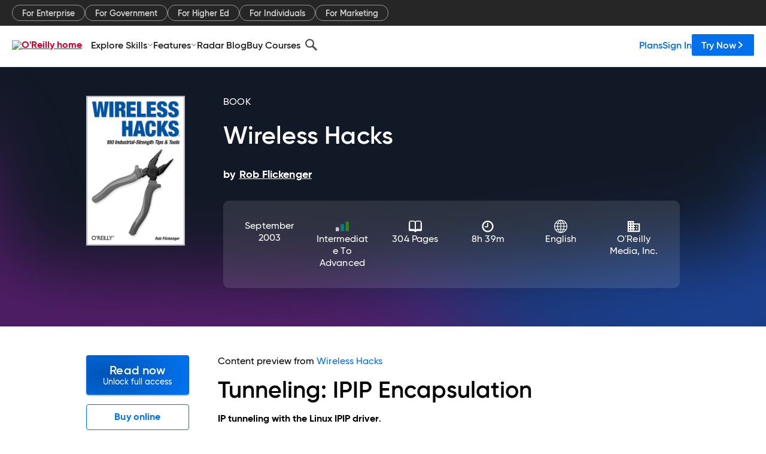

--- FILE ---
content_type: text/html; charset=utf-8
request_url: https://www.oreilly.com/library/view/wireless-hacks/0596005598/ch04s13.html
body_size: 49407
content:
<!DOCTYPE html>
<html lang="en"><head><meta charSet="utf-8"/><meta name="viewport" content="width=device-width, initial-scale=1"/><link rel="preload" as="image" href="https://cdn.oreillystatic.com/images/sitewide-headers/oreilly_logo_mark_red.svg"/><link rel="preload" as="image" href="/covers/urn:orm:book:0596005598/400w/"/><link rel="preload" as="image" href="https://cdn.oreillystatic.com/oreilly/images/app-store-logo.png"/><link rel="preload" as="image" href="https://cdn.oreillystatic.com/oreilly/images/google-play-logo.png"/><link rel="preload" as="image" href="https://cdn.oreillystatic.com/oreilly/images/roku-tv-logo.png"/><link rel="preload" as="image" href="https://cdn.oreillystatic.com/oreilly/images/amazon-appstore-logo.png"/><meta name="theme-color" content="#B9002D"/><link rel="preconnect" href="https://cdn.oreillystatic.com" crossorigin=""/><link rel="preload" href="https://cdn.oreillystatic.com/fonts/Gilroy/Family/gilroy-bold.woff2" as="font" type="font/woff2" crossorigin="anonymous"/><link rel="preload" href="https://cdn.oreillystatic.com/fonts/Gilroy/Family/gilroy-regular.woff2" as="font" type="font/woff2" crossorigin="anonymous"/><link rel="preload" href="https://cdn.oreillystatic.com/fonts/Gilroy/Family/gilroy-medium.woff2" as="font" type="font/woff2" crossorigin="anonymous"/><link rel="preload" href="https://cdn.oreillystatic.com/fonts/Gilroy/Family/gilroy-semibold.woff2" as="font" type="font/woff2" crossorigin="anonymous"/><link rel="preload" href="https://cdn.oreillystatic.com/fonts/GuardianText/GuardianTextSans-Medium-Web.woff2" as="font" type="font/woff2" crossorigin="anonymous"/><link rel="preload" href="https://cdn.oreillystatic.com/fonts/GuardianText/GuardianTextSans-Regular-Web.woff2" as="font" type="font/woff2" crossorigin="anonymous"/><link rel="shortcut icon" href="//www.oreilly.com/favicon.ico"/><meta name="robots" content="index, follow"/><meta name="author" content="Rob Flickenger"/><meta name="publisher" content="O&#x27;Reilly Media, Inc."/><meta property="og:title" content="Wireless Hacks"/><meta property="og:url" content="https://www.oreilly.com/library/view/wireless-hacks/0596005598/ch04s13.html"/><meta property="og:site_name" content="O’Reilly Online Learning"/><meta property="og:type" content="book"/><meta property="og:image" content="https://www.oreilly.com/library/cover/0596005598/1200w630h/"/><meta property="og:image:secure_url" content="https://www.oreilly.com/library/cover/0596005598/1200w630h/"/><meta property="og:image:width" content="1200"/><meta property="og:image:height" content="630"/><meta name="twitter:card" content="summary_large_image"/><meta name="twitter:image" content="https://www.oreilly.com/library/cover/0596005598/1200w630h/"/><meta name="twitter:site" content="@OReillyMedia"/><meta name="twitter:title" content="Wireless Hacks"/><meta property="og:book:isbn" content="0596005598"/><meta property="og:book:author" content="Rob Flickenger"/><title>Tunneling: IPIP Encapsulation - Wireless Hacks [Book]</title><meta property="og:description" content="Tunneling: IPIP Encapsulation IP tunneling with the Linux IPIP driver. If you have never worked with IP tunneling before, you might want to take a look at the Advanced Router HOWTO... - Selection from Wireless Hacks [Book]"/><meta name="description" content="Tunneling: IPIP Encapsulation IP tunneling with the Linux IPIP driver. If you have never worked with IP tunneling before, you might want to take a look at the Advanced Router HOWTO... - Selection from Wireless Hacks [Book]"/><link rel="stylesheet" href="/library/view/dist/client-render.J4PXEBKR.css"/><script>
        (function(h,o,u,n,d) {
          h=h[d]=h[d]||{q:[],onReady:function(c){h.q.push(c)}}
          d=o.createElement(u);d.async=1;d.src=n
          n=o.getElementsByTagName(u)[0];n.parentNode.insertBefore(d,n)
        })(window,document,'script','https://www.datadoghq-browser-agent.com/us1/v5/datadog-rum.js','DD_RUM')
        window.DD_RUM.onReady(function() {
          window.DD_RUM.init({
            clientToken: 'pubeafb4991c8bdcd260cd154294ece7a74',
            applicationId: '9f3d6547-b090-49ef-8a36-89b64f3ee2c5',
            site: 'datadoghq.com',
            service: 'preview_content_viewer-browser',
            env: 'production',
            sessionSampleRate: Number('' || 10),
            sessionReplaySampleRate: Number('' || 10),
            trackUserInteractions: Boolean('' || false),
            trackResources: true,
            trackLongTasks: true,
            defaultPrivacyLevel: 'mask'
          });
        })
      </script><script type="text/javascript">
                  htmlContext = {"basePath":"/library/view","enableMswIntegration":false,"env":{"DATADOG_RUM_APPLICATION_ID":"9f3d6547-b090-49ef-8a36-89b64f3ee2c5","DATADOG_RUM_CLIENT_TOKEN":"pubeafb4991c8bdcd260cd154294ece7a74","ENABLE_BROWSER_LOGGER":"true","ENV":"production","GOOGLE_TAG_MANAGER_ACCOUNT":"GTM-5P4V6Z","LOG_LEVEL":"error"},"frameworkAssets":[],"isDev":false,"manifest":{"client-render.js":"client-render.AYW7CEYO.js","client-render.css":"client-render.J4PXEBKR.css"},"preloadedAssets":[{"href":"https://cdn.oreillystatic.com/fonts/Gilroy/Family/gilroy-bold.woff2","as":"font","type":"font/woff2","crossOrigin":"anonymous"},{"href":"https://cdn.oreillystatic.com/fonts/Gilroy/Family/gilroy-regular.woff2","as":"font","type":"font/woff2","crossOrigin":"anonymous"},{"href":"https://cdn.oreillystatic.com/fonts/Gilroy/Family/gilroy-medium.woff2","as":"font","type":"font/woff2","crossOrigin":"anonymous"},{"href":"https://cdn.oreillystatic.com/fonts/Gilroy/Family/gilroy-semibold.woff2","as":"font","type":"font/woff2","crossOrigin":"anonymous"},{"href":"https://cdn.oreillystatic.com/fonts/GuardianText/GuardianTextSans-Medium-Web.woff2","as":"font","type":"font/woff2","crossOrigin":"anonymous"},{"href":"https://cdn.oreillystatic.com/fonts/GuardianText/GuardianTextSans-Regular-Web.woff2","as":"font","type":"font/woff2","crossOrigin":"anonymous"}],"name":"preview_content_viewer"};
                  initialStoreData = {"aiChat":{"isOpen":false,"data":{}},"environment":{"origin":"https://internal-ingress.platform.gcp.oreilly.com","env":"production","nodeEnv":"production","logLevel":"error","learningOrigin":"https://learning.oreilly.com","ingressedPaths":["/library/view","/videos"],"apiPath":"/api/web/library/view","basePath":"/library/view","publicPath":"/library/view/dist/","routerBasePath":"/"},"jwt":{"_loadingState":"FAILURE","_error":"No jwt on request."},"ldFeatureFlags":{"_loadingState":"FAILURE","_error":{}},"navigationAndAnnouncements":{"announcements":[],"links":{"header":[{"name":"Enterprise","link":"/enterprise/","icon":"","classname":"","description":"","isExternal":false,"groups":["header"],"syntheticsId":"","children":[]},{"name":"Pricing","link":"/pricing/","icon":"","classname":"","description":"","isExternal":false,"groups":["header"],"syntheticsId":"","children":[]}],"footer":[{"name":"About O’Reilly","link":"/about/","icon":"","classname":"","description":"","isExternal":false,"groups":["footer"],"syntheticsId":"","children":[]},{"name":"Teach/write/train","link":"/work-with-us.html","icon":"","classname":"","description":"","isExternal":false,"groups":["footer"],"syntheticsId":"","children":[]},{"name":"Careers","link":"/careers/","icon":"","classname":"","description":"","isExternal":false,"groups":["footer"],"syntheticsId":"","children":[]},{"name":"Community partners","link":"/partner/signup.csp","icon":"","classname":"","description":"","isExternal":false,"groups":["footer"],"syntheticsId":"","children":[]},{"name":"Affiliate program","link":"/affiliates/","icon":"","classname":"","description":"","isExternal":false,"groups":["footer"],"syntheticsId":"","children":[]},{"name":"Diversity","link":"/diversity/","icon":"","classname":"","description":"","isExternal":false,"groups":["footer"],"syntheticsId":"","children":[]},{"name":"Support","link":"https://www.oreilly.com/online-learning/support/","icon":"","classname":"","description":"","isExternal":false,"groups":["footer"],"syntheticsId":"","children":[]},{"name":"Contact us","link":"/about/contact.html","icon":"","classname":"","description":"","isExternal":false,"groups":["footer"],"syntheticsId":"","children":[]},{"name":"Newsletters","link":"https://www.oreilly.com/emails/newsletters/","icon":"","classname":"","description":"","isExternal":false,"groups":["footer"],"syntheticsId":"","children":[]}],"marketing-header":[{"name":"For Enterprise","link":"https://www.oreilly.com/online-learning/teams.html","icon":"","classname":"","description":"","isExternal":false,"groups":["marketing-header"],"syntheticsId":"","children":[]},{"name":"For Government","link":"https://www.oreilly.com/online-learning/government.html","icon":"","classname":"","description":"","isExternal":false,"groups":["marketing-header"],"syntheticsId":"","children":[]},{"name":"For Higher Ed","link":"https://www.oreilly.com/online-learning/academic.html","icon":"","classname":"","description":"","isExternal":false,"groups":["marketing-header"],"syntheticsId":"","children":[]},{"name":"For Individuals","link":"https://www.oreilly.com/online-learning/individuals.html","icon":"","classname":"","description":"","isExternal":false,"groups":["marketing-header"],"syntheticsId":"","children":[]},{"name":"For Marketing","link":"https://www.oreilly.com/content-marketing-solutions.html","icon":"","classname":"","description":"","isExternal":false,"groups":["marketing-header"],"syntheticsId":"","children":[]}],"fineprint":[{"name":"Terms of Service","link":"https://www.oreilly.com/terms/","icon":"","classname":"","description":"","isExternal":false,"groups":["fineprint"],"syntheticsId":"","children":[]},{"name":"Privacy Policy","link":"/privacy","icon":"","classname":"","description":"","isExternal":false,"groups":["fineprint"],"syntheticsId":"","children":[]},{"name":"Editorial Independence","link":"/about/editorial_independence.html","icon":"","classname":"","description":"","isExternal":false,"groups":["fineprint"],"syntheticsId":"","children":[]},{"name":"Modern Slavery Act Statement","link":"https://www.oreilly.com/modern-slavery-act-transparency-statement.html","icon":"","classname":"","description":"","isExternal":false,"groups":["fineprint"],"syntheticsId":"","children":[]}],"anon-header":[{"name":"Explore Skills","link":"#","icon":"","classname":"","description":"","isExternal":false,"groups":["anon-header","topbar-left"],"syntheticsId":"","children":[{"name":"Cloud Computing","link":"/search/skills/cloud-computing/","icon":"","classname":"","description":"","isExternal":false,"groups":["topbar-left"],"syntheticsId":"","children":[{"name":"Microsoft Azure","link":"/search/skills/microsoft-azure/","icon":"","classname":"","syntheticsId":""},{"name":"Amazon Web Services (AWS)","link":"/search/skills/amazon-web-services-aws/","icon":"","classname":"","syntheticsId":""},{"name":"Google Cloud","link":"/search/skills/google-cloud/","icon":"","classname":"","syntheticsId":""},{"name":"Cloud Migration","link":"/search/skills/cloud-migration/","icon":"","classname":"","syntheticsId":""},{"name":"Cloud Deployment","link":"/search/skills/cloud-deployment/","icon":"","classname":"","syntheticsId":""},{"name":"Cloud Platforms","link":"/search/skills/cloud-platforms/","icon":"","classname":"","syntheticsId":""}]},{"name":"Data Engineering","link":"/search/skills/data-engineering/","icon":"","classname":"","description":"","isExternal":false,"groups":["topbar-left"],"syntheticsId":"","children":[{"name":"Data Warehouse","link":"/search/skills/data-warehouse/","icon":"","classname":"","syntheticsId":""},{"name":"SQL","link":"/search/skills/sql/","icon":"","classname":"","syntheticsId":""},{"name":"Apache Spark","link":"/search/skills/apache-spark/","icon":"","classname":"","syntheticsId":""},{"name":"Microsoft SQL Server","link":"/search/skills/microsoft-sql-server/","icon":"","classname":"","syntheticsId":""},{"name":"MySQL","link":"/search/skills/mysql/","icon":"","classname":"","syntheticsId":""},{"name":"Kafka","link":"/search/skills/kafka/","icon":"","classname":"","syntheticsId":""},{"name":"Data Lake","link":"/search/skills/data-lake/","icon":"","classname":"","syntheticsId":""},{"name":"Streaming & Messaging","link":"/search/skills/streaming-messaging/","icon":"","classname":"","syntheticsId":""},{"name":"NoSQL Databases","link":"/search/skills/nosql-databases/","icon":"","classname":"","syntheticsId":""},{"name":"Relational Databases","link":"/search/skills/relational-databases/","icon":"","classname":"","syntheticsId":""}]},{"name":"Data Science","link":"/search/skills/data-science/","icon":"","classname":"","description":"","isExternal":false,"groups":["topbar-left"],"syntheticsId":"","children":[{"name":"Pandas","link":"/search/topics/pandas/","icon":"","classname":"","syntheticsId":""},{"name":"R","link":"/search/topics/r/","icon":"","classname":"","syntheticsId":""},{"name":"MATLAB","link":"/search/topics/matlab/","icon":"","classname":"","syntheticsId":""},{"name":"SAS","link":"/search/topics/sas/","icon":"","classname":"","syntheticsId":""},{"name":"D3","link":"/search/topics/d3/","icon":"","classname":"","syntheticsId":""},{"name":"Power BI","link":"/search/topics/power-bi/","icon":"","classname":"","syntheticsId":""},{"name":"Tableau","link":"/search/topics/tableau/","icon":"","classname":"","syntheticsId":""},{"name":"Statistics","link":"/search/topics/statistics/","icon":"","classname":"","syntheticsId":""},{"name":"Exploratory Data Analysis","link":"/search/topics/exploratory-data-analysis/","icon":"","classname":"","syntheticsId":""},{"name":"Data Visualization","link":"/search/topics/data-visualization/","icon":"","classname":"","syntheticsId":""}]},{"name":"AI & ML","link":"/search/skills/ai-ml/","icon":"","classname":"","description":"","isExternal":false,"groups":["topbar-left"],"syntheticsId":"","children":[{"name":"Generative AI","link":"/search/skills/generative-ai/","icon":"","classname":"","syntheticsId":""},{"name":"Machine Learning","link":"/search/skills/machine-learning/","icon":"","classname":"","syntheticsId":""},{"name":"Artificial Intelligence (AI)","link":"/search/skills/artificial-intelligence-ai/","icon":"","classname":"","syntheticsId":""},{"name":"Deep Learning","link":"/search/skills/deep-learning/","icon":"","classname":"","syntheticsId":""},{"name":"Reinforcement Learning","link":"/search/skills/reinforcement-learning/","icon":"","classname":"","syntheticsId":""},{"name":"Natural Language Processing","link":"/search/skills/natural-language-processing/","icon":"","classname":"","syntheticsId":""},{"name":"TensorFlow","link":"/search/skills/tensorflow/","icon":"","classname":"","syntheticsId":""},{"name":"Scikit-Learn","link":"/search/skills/scikit-learn/","icon":"","classname":"","syntheticsId":""},{"name":"Hyperparameter Tuning","link":"/search/skills/hyperparameter-tuning/","icon":"","classname":"","syntheticsId":""},{"name":"MLOps","link":"/search/skills/mlops/","icon":"","classname":"","syntheticsId":""}]},{"name":"Programming Languages","link":"/search/skills/programming-languages/","icon":"","classname":"","description":"","isExternal":false,"groups":["topbar-left"],"syntheticsId":"","children":[{"name":"Java","link":"/search/skills/java/","icon":"","classname":"","syntheticsId":""},{"name":"JavaScript","link":"/search/skills/javascript/","icon":"","classname":"","syntheticsId":""},{"name":"Spring","link":"/search/skills/spring/","icon":"","classname":"","syntheticsId":""},{"name":"Python","link":"/search/skills/python/","icon":"","classname":"","syntheticsId":""},{"name":"Go","link":"/search/skills/go/","icon":"","classname":"","syntheticsId":""},{"name":"C#","link":"/search/skills/c-sharp/","icon":"","classname":"","syntheticsId":""},{"name":"C++","link":"/search/skills/c-plus-plus/","icon":"","classname":"","syntheticsId":""},{"name":"C","link":"/search/skills/c/","icon":"","classname":"","syntheticsId":""},{"name":"Swift","link":"/search/skills/swift/","icon":"","classname":"","syntheticsId":""},{"name":"Rust","link":"/search/skills/rust/","icon":"","classname":"","syntheticsId":""},{"name":"Functional Programming","link":"/search/skills/functional-programming/","icon":"","classname":"","syntheticsId":""}]},{"name":"Software Architecture","link":"/search/skills/software-architecture/","icon":"","classname":"","description":"","isExternal":false,"groups":["topbar-left"],"syntheticsId":"","children":[{"name":"Object-Oriented","link":"/search/skills/object-oriented-architecture/","icon":"","classname":"","syntheticsId":""},{"name":"Distributed Systems","link":"/search/skills/distributed-systems/","icon":"","classname":"","syntheticsId":""},{"name":"Domain-Driven Design","link":"/search/skills/domain-driven-design/","icon":"","classname":"","syntheticsId":""},{"name":"Architectural Patterns","link":"/search/skills/architectural-patterns/","icon":"","classname":"","syntheticsId":""}]},{"name":"IT/Ops","link":"/search/skills/it-operations/","icon":"","classname":"","description":"","isExternal":false,"groups":["topbar-left"],"syntheticsId":"","children":[{"name":"Kubernetes","link":"/search/topics/kubernetes/","icon":"","classname":"","syntheticsId":""},{"name":"Docker","link":"/search/topics/docker/","icon":"","classname":"","syntheticsId":""},{"name":"GitHub","link":"/search/topics/github/","icon":"","classname":"","syntheticsId":""},{"name":"Terraform","link":"/search/topics/terraform/","icon":"","classname":"","syntheticsId":""},{"name":"Continuous Delivery","link":"/search/topics/continuous-delivery/","icon":"","classname":"","syntheticsId":""},{"name":"Continuous Integration","link":"/search/topics/continuous-integration/","icon":"","classname":"","syntheticsId":""},{"name":"Database Administration","link":"/search/topics/database-administration/","icon":"","classname":"","syntheticsId":""},{"name":"Computer Networking","link":"/search/topics/computer-networking/","icon":"","classname":"","syntheticsId":""},{"name":"Operating Systems","link":"/search/topics/operating-systems/","icon":"","classname":"","syntheticsId":""},{"name":"IT Certifications","link":"/search/topics/it-certifications/","icon":"","classname":"","syntheticsId":""}]},{"name":"Security","link":"/search/skills/security/","icon":"","classname":"","description":"","isExternal":false,"groups":["topbar-left"],"syntheticsId":"","children":[{"name":"Network Security","link":"/search/skills/network-security/","icon":"","classname":"","syntheticsId":""},{"name":"Application Security","link":"/search/skills/application-security/","icon":"","classname":"","syntheticsId":""},{"name":"Incident Response","link":"/search/skills/incident-response/","icon":"","classname":"","syntheticsId":""},{"name":"Zero Trust Model","link":"/search/skills/zero-trust-model/","icon":"","classname":"","syntheticsId":""},{"name":"Disaster Recovery","link":"/search/skills/disaster-recovery/","icon":"","classname":"","syntheticsId":""},{"name":"Penetration Testing / Ethical Hacking","link":"/search/skills/penetration-testing-ethical-hacking/","icon":"","classname":"","syntheticsId":""},{"name":"Governance","link":"/search/skills/governance/","icon":"","classname":"","syntheticsId":""},{"name":"Malware","link":"/search/skills/malware/","icon":"","classname":"","syntheticsId":""},{"name":"Security Architecture","link":"/search/skills/security-architecture/","icon":"","classname":"","syntheticsId":""},{"name":"Security Engineering","link":"/search/skills/security-engineering/","icon":"","classname":"","syntheticsId":""},{"name":"Security Certifications","link":"/search/skills/security-certifications/","icon":"","classname":"","syntheticsId":""}]},{"name":"Design","link":"/search/skills/design/","icon":"","classname":"","description":"","isExternal":false,"groups":["topbar-left"],"syntheticsId":"","children":[{"name":"Web Design","link":"/search/skills/web-design/","icon":"","classname":"","syntheticsId":""},{"name":"Graphic Design","link":"/search/skills/graphic-design/","icon":"","classname":"","syntheticsId":""},{"name":"Interaction Design","link":"/search/skills/interaction-design/","icon":"","classname":"","syntheticsId":""},{"name":"Film & Video","link":"/search/skills/film-video/","icon":"","classname":"","syntheticsId":""},{"name":"User Experience (UX)","link":"/search/skills/user-experience-ux/","icon":"","classname":"","syntheticsId":""},{"name":"Design Process","link":"/search/skills/design-process/","icon":"","classname":"","syntheticsId":""},{"name":"Design Tools","link":"/search/skills/design-tools/","icon":"","classname":"","syntheticsId":""}]},{"name":"Business","link":"/search/skills/business/","icon":"","classname":"","description":"","isExternal":false,"groups":["topbar-left"],"syntheticsId":"","children":[{"name":"Agile","link":"/search/skills/agile/","icon":"","classname":"","syntheticsId":""},{"name":"Project Management","link":"/search/skills/project-management/","icon":"","classname":"","syntheticsId":""},{"name":"Product Management","link":"/search/skills/product-management/","icon":"","classname":"","syntheticsId":""},{"name":"Marketing","link":"/search/skills/marketing/","icon":"","classname":"","syntheticsId":""},{"name":"Human Resources","link":"/search/skills/human-resources/","icon":"","classname":"","syntheticsId":""},{"name":"Finance","link":"/search/skills/finance/","icon":"","classname":"","syntheticsId":""},{"name":"Team Management","link":"/search/skills/team-management/","icon":"","classname":"","syntheticsId":""},{"name":"Business Strategy","link":"/search/skills/business-strategy/","icon":"","classname":"","syntheticsId":""},{"name":"Digital Transformation","link":"/search/skills/digital-transformation/","icon":"","classname":"","syntheticsId":""},{"name":"Organizational Leadership","link":"/search/skills/organizational-leadership/","icon":"","classname":"","syntheticsId":""}]},{"name":"Soft Skills","link":"/search/skills/soft-skills/","icon":"","classname":"","description":"","isExternal":false,"groups":["topbar-left"],"syntheticsId":"","children":[{"name":"Professional Communication","link":"/search/skills/professional-communication/","icon":"","classname":"","syntheticsId":""},{"name":"Emotional Intelligence","link":"/search/skills/emotional-intelligence/","icon":"","classname":"","syntheticsId":""},{"name":"Presentation Skills","link":"/search/skills/presentation-skills/","icon":"","classname":"","syntheticsId":""},{"name":"Innovation","link":"/search/skills/innovation/","icon":"","classname":"","syntheticsId":""},{"name":"Critical Thinking","link":"/search/skills/critical-thinking/","icon":"","classname":"","syntheticsId":""},{"name":"Public Speaking","link":"/search/skills/public-speaking/","icon":"","classname":"","syntheticsId":""},{"name":"Collaboration","link":"/search/skills/collaboration/","icon":"","classname":"","syntheticsId":""},{"name":"Personal Productivity","link":"/search/skills/personal-productivity/","icon":"","classname":"","syntheticsId":""},{"name":"Confidence / Motivation","link":"/search/skills/confidence-motivation/","icon":"","classname":"","syntheticsId":""}]}]},{"name":"Features","link":"/online-learning/features.html","icon":"","classname":"","description":"","isExternal":false,"groups":["anon-header"],"syntheticsId":"","children":[{"name":"All features","link":"/online-learning/features.html","icon":"","classname":"","description":"","isExternal":false,"groups":["anon-header"],"syntheticsId":"","children":[]},{"name":"AI Academy","link":"/online-learning/ai-academy.html","icon":"","classname":"","description":"","isExternal":false,"groups":[],"syntheticsId":"","children":[]},{"name":"Courses","link":"/online-learning/courses.html","icon":"","classname":"","description":"","isExternal":false,"groups":["anon-header"],"syntheticsId":"","children":[]},{"name":"Certifications","link":"/online-learning/feature-certification.html","icon":"","classname":"","description":"","isExternal":false,"groups":["anon-header"],"syntheticsId":"","children":[]},{"name":"Interactive learning","link":"/online-learning/intro-interactive-learning.html","icon":"","classname":"","description":"","isExternal":false,"groups":["anon-header"],"syntheticsId":"","children":[]},{"name":"Live events","link":"/online-learning/live-events.html","icon":"","classname":"","description":"","isExternal":false,"groups":["anon-header"],"syntheticsId":"","children":[]},{"name":"Superstreams","link":"/products/superstreams.html","icon":"","classname":"","description":"","isExternal":false,"groups":["anon-header"],"syntheticsId":"","children":[]},{"name":"Answers","link":"/online-learning/feature-answers.html","icon":"","classname":"","description":"","isExternal":false,"groups":["anon-header"],"syntheticsId":"","children":[]},{"name":"Insights reporting","link":"/online-learning/insights-dashboard.html","icon":"","classname":"","description":"","isExternal":false,"groups":["anon-header"],"syntheticsId":"","children":[]}]},{"name":"Radar Blog","link":"/radar/","icon":"","classname":"","description":"","isExternal":false,"groups":["anon-header"],"syntheticsId":"","children":[]},{"name":"Buy Courses","link":"/live/","icon":"","classname":"","description":"","isExternal":false,"groups":["anon-header"],"syntheticsId":"","children":[]}],"topbar-left":[{"name":"Explore Skills","link":"#","icon":"","classname":"","description":"","isExternal":false,"groups":["anon-header","topbar-left"],"syntheticsId":"","children":[{"name":"Cloud Computing","link":"/search/skills/cloud-computing/","icon":"","classname":"","description":"","isExternal":false,"groups":["topbar-left"],"syntheticsId":"","children":[{"name":"Microsoft Azure","link":"/search/skills/microsoft-azure/","icon":"","classname":"","syntheticsId":""},{"name":"Amazon Web Services (AWS)","link":"/search/skills/amazon-web-services-aws/","icon":"","classname":"","syntheticsId":""},{"name":"Google Cloud","link":"/search/skills/google-cloud/","icon":"","classname":"","syntheticsId":""},{"name":"Cloud Migration","link":"/search/skills/cloud-migration/","icon":"","classname":"","syntheticsId":""},{"name":"Cloud Deployment","link":"/search/skills/cloud-deployment/","icon":"","classname":"","syntheticsId":""},{"name":"Cloud Platforms","link":"/search/skills/cloud-platforms/","icon":"","classname":"","syntheticsId":""}]},{"name":"Data Engineering","link":"/search/skills/data-engineering/","icon":"","classname":"","description":"","isExternal":false,"groups":["topbar-left"],"syntheticsId":"","children":[{"name":"Data Warehouse","link":"/search/skills/data-warehouse/","icon":"","classname":"","syntheticsId":""},{"name":"SQL","link":"/search/skills/sql/","icon":"","classname":"","syntheticsId":""},{"name":"Apache Spark","link":"/search/skills/apache-spark/","icon":"","classname":"","syntheticsId":""},{"name":"Microsoft SQL Server","link":"/search/skills/microsoft-sql-server/","icon":"","classname":"","syntheticsId":""},{"name":"MySQL","link":"/search/skills/mysql/","icon":"","classname":"","syntheticsId":""},{"name":"Kafka","link":"/search/skills/kafka/","icon":"","classname":"","syntheticsId":""},{"name":"Data Lake","link":"/search/skills/data-lake/","icon":"","classname":"","syntheticsId":""},{"name":"Streaming & Messaging","link":"/search/skills/streaming-messaging/","icon":"","classname":"","syntheticsId":""},{"name":"NoSQL Databases","link":"/search/skills/nosql-databases/","icon":"","classname":"","syntheticsId":""},{"name":"Relational Databases","link":"/search/skills/relational-databases/","icon":"","classname":"","syntheticsId":""}]},{"name":"Data Science","link":"/search/skills/data-science/","icon":"","classname":"","description":"","isExternal":false,"groups":["topbar-left"],"syntheticsId":"","children":[{"name":"Pandas","link":"/search/topics/pandas/","icon":"","classname":"","syntheticsId":""},{"name":"R","link":"/search/topics/r/","icon":"","classname":"","syntheticsId":""},{"name":"MATLAB","link":"/search/topics/matlab/","icon":"","classname":"","syntheticsId":""},{"name":"SAS","link":"/search/topics/sas/","icon":"","classname":"","syntheticsId":""},{"name":"D3","link":"/search/topics/d3/","icon":"","classname":"","syntheticsId":""},{"name":"Power BI","link":"/search/topics/power-bi/","icon":"","classname":"","syntheticsId":""},{"name":"Tableau","link":"/search/topics/tableau/","icon":"","classname":"","syntheticsId":""},{"name":"Statistics","link":"/search/topics/statistics/","icon":"","classname":"","syntheticsId":""},{"name":"Exploratory Data Analysis","link":"/search/topics/exploratory-data-analysis/","icon":"","classname":"","syntheticsId":""},{"name":"Data Visualization","link":"/search/topics/data-visualization/","icon":"","classname":"","syntheticsId":""}]},{"name":"AI & ML","link":"/search/skills/ai-ml/","icon":"","classname":"","description":"","isExternal":false,"groups":["topbar-left"],"syntheticsId":"","children":[{"name":"Generative AI","link":"/search/skills/generative-ai/","icon":"","classname":"","syntheticsId":""},{"name":"Machine Learning","link":"/search/skills/machine-learning/","icon":"","classname":"","syntheticsId":""},{"name":"Artificial Intelligence (AI)","link":"/search/skills/artificial-intelligence-ai/","icon":"","classname":"","syntheticsId":""},{"name":"Deep Learning","link":"/search/skills/deep-learning/","icon":"","classname":"","syntheticsId":""},{"name":"Reinforcement Learning","link":"/search/skills/reinforcement-learning/","icon":"","classname":"","syntheticsId":""},{"name":"Natural Language Processing","link":"/search/skills/natural-language-processing/","icon":"","classname":"","syntheticsId":""},{"name":"TensorFlow","link":"/search/skills/tensorflow/","icon":"","classname":"","syntheticsId":""},{"name":"Scikit-Learn","link":"/search/skills/scikit-learn/","icon":"","classname":"","syntheticsId":""},{"name":"Hyperparameter Tuning","link":"/search/skills/hyperparameter-tuning/","icon":"","classname":"","syntheticsId":""},{"name":"MLOps","link":"/search/skills/mlops/","icon":"","classname":"","syntheticsId":""}]},{"name":"Programming Languages","link":"/search/skills/programming-languages/","icon":"","classname":"","description":"","isExternal":false,"groups":["topbar-left"],"syntheticsId":"","children":[{"name":"Java","link":"/search/skills/java/","icon":"","classname":"","syntheticsId":""},{"name":"JavaScript","link":"/search/skills/javascript/","icon":"","classname":"","syntheticsId":""},{"name":"Spring","link":"/search/skills/spring/","icon":"","classname":"","syntheticsId":""},{"name":"Python","link":"/search/skills/python/","icon":"","classname":"","syntheticsId":""},{"name":"Go","link":"/search/skills/go/","icon":"","classname":"","syntheticsId":""},{"name":"C#","link":"/search/skills/c-sharp/","icon":"","classname":"","syntheticsId":""},{"name":"C++","link":"/search/skills/c-plus-plus/","icon":"","classname":"","syntheticsId":""},{"name":"C","link":"/search/skills/c/","icon":"","classname":"","syntheticsId":""},{"name":"Swift","link":"/search/skills/swift/","icon":"","classname":"","syntheticsId":""},{"name":"Rust","link":"/search/skills/rust/","icon":"","classname":"","syntheticsId":""},{"name":"Functional Programming","link":"/search/skills/functional-programming/","icon":"","classname":"","syntheticsId":""}]},{"name":"Software Architecture","link":"/search/skills/software-architecture/","icon":"","classname":"","description":"","isExternal":false,"groups":["topbar-left"],"syntheticsId":"","children":[{"name":"Object-Oriented","link":"/search/skills/object-oriented-architecture/","icon":"","classname":"","syntheticsId":""},{"name":"Distributed Systems","link":"/search/skills/distributed-systems/","icon":"","classname":"","syntheticsId":""},{"name":"Domain-Driven Design","link":"/search/skills/domain-driven-design/","icon":"","classname":"","syntheticsId":""},{"name":"Architectural Patterns","link":"/search/skills/architectural-patterns/","icon":"","classname":"","syntheticsId":""}]},{"name":"IT/Ops","link":"/search/skills/it-operations/","icon":"","classname":"","description":"","isExternal":false,"groups":["topbar-left"],"syntheticsId":"","children":[{"name":"Kubernetes","link":"/search/topics/kubernetes/","icon":"","classname":"","syntheticsId":""},{"name":"Docker","link":"/search/topics/docker/","icon":"","classname":"","syntheticsId":""},{"name":"GitHub","link":"/search/topics/github/","icon":"","classname":"","syntheticsId":""},{"name":"Terraform","link":"/search/topics/terraform/","icon":"","classname":"","syntheticsId":""},{"name":"Continuous Delivery","link":"/search/topics/continuous-delivery/","icon":"","classname":"","syntheticsId":""},{"name":"Continuous Integration","link":"/search/topics/continuous-integration/","icon":"","classname":"","syntheticsId":""},{"name":"Database Administration","link":"/search/topics/database-administration/","icon":"","classname":"","syntheticsId":""},{"name":"Computer Networking","link":"/search/topics/computer-networking/","icon":"","classname":"","syntheticsId":""},{"name":"Operating Systems","link":"/search/topics/operating-systems/","icon":"","classname":"","syntheticsId":""},{"name":"IT Certifications","link":"/search/topics/it-certifications/","icon":"","classname":"","syntheticsId":""}]},{"name":"Security","link":"/search/skills/security/","icon":"","classname":"","description":"","isExternal":false,"groups":["topbar-left"],"syntheticsId":"","children":[{"name":"Network Security","link":"/search/skills/network-security/","icon":"","classname":"","syntheticsId":""},{"name":"Application Security","link":"/search/skills/application-security/","icon":"","classname":"","syntheticsId":""},{"name":"Incident Response","link":"/search/skills/incident-response/","icon":"","classname":"","syntheticsId":""},{"name":"Zero Trust Model","link":"/search/skills/zero-trust-model/","icon":"","classname":"","syntheticsId":""},{"name":"Disaster Recovery","link":"/search/skills/disaster-recovery/","icon":"","classname":"","syntheticsId":""},{"name":"Penetration Testing / Ethical Hacking","link":"/search/skills/penetration-testing-ethical-hacking/","icon":"","classname":"","syntheticsId":""},{"name":"Governance","link":"/search/skills/governance/","icon":"","classname":"","syntheticsId":""},{"name":"Malware","link":"/search/skills/malware/","icon":"","classname":"","syntheticsId":""},{"name":"Security Architecture","link":"/search/skills/security-architecture/","icon":"","classname":"","syntheticsId":""},{"name":"Security Engineering","link":"/search/skills/security-engineering/","icon":"","classname":"","syntheticsId":""},{"name":"Security Certifications","link":"/search/skills/security-certifications/","icon":"","classname":"","syntheticsId":""}]},{"name":"Design","link":"/search/skills/design/","icon":"","classname":"","description":"","isExternal":false,"groups":["topbar-left"],"syntheticsId":"","children":[{"name":"Web Design","link":"/search/skills/web-design/","icon":"","classname":"","syntheticsId":""},{"name":"Graphic Design","link":"/search/skills/graphic-design/","icon":"","classname":"","syntheticsId":""},{"name":"Interaction Design","link":"/search/skills/interaction-design/","icon":"","classname":"","syntheticsId":""},{"name":"Film & Video","link":"/search/skills/film-video/","icon":"","classname":"","syntheticsId":""},{"name":"User Experience (UX)","link":"/search/skills/user-experience-ux/","icon":"","classname":"","syntheticsId":""},{"name":"Design Process","link":"/search/skills/design-process/","icon":"","classname":"","syntheticsId":""},{"name":"Design Tools","link":"/search/skills/design-tools/","icon":"","classname":"","syntheticsId":""}]},{"name":"Business","link":"/search/skills/business/","icon":"","classname":"","description":"","isExternal":false,"groups":["topbar-left"],"syntheticsId":"","children":[{"name":"Agile","link":"/search/skills/agile/","icon":"","classname":"","syntheticsId":""},{"name":"Project Management","link":"/search/skills/project-management/","icon":"","classname":"","syntheticsId":""},{"name":"Product Management","link":"/search/skills/product-management/","icon":"","classname":"","syntheticsId":""},{"name":"Marketing","link":"/search/skills/marketing/","icon":"","classname":"","syntheticsId":""},{"name":"Human Resources","link":"/search/skills/human-resources/","icon":"","classname":"","syntheticsId":""},{"name":"Finance","link":"/search/skills/finance/","icon":"","classname":"","syntheticsId":""},{"name":"Team Management","link":"/search/skills/team-management/","icon":"","classname":"","syntheticsId":""},{"name":"Business Strategy","link":"/search/skills/business-strategy/","icon":"","classname":"","syntheticsId":""},{"name":"Digital Transformation","link":"/search/skills/digital-transformation/","icon":"","classname":"","syntheticsId":""},{"name":"Organizational Leadership","link":"/search/skills/organizational-leadership/","icon":"","classname":"","syntheticsId":""}]},{"name":"Soft Skills","link":"/search/skills/soft-skills/","icon":"","classname":"","description":"","isExternal":false,"groups":["topbar-left"],"syntheticsId":"","children":[{"name":"Professional Communication","link":"/search/skills/professional-communication/","icon":"","classname":"","syntheticsId":""},{"name":"Emotional Intelligence","link":"/search/skills/emotional-intelligence/","icon":"","classname":"","syntheticsId":""},{"name":"Presentation Skills","link":"/search/skills/presentation-skills/","icon":"","classname":"","syntheticsId":""},{"name":"Innovation","link":"/search/skills/innovation/","icon":"","classname":"","syntheticsId":""},{"name":"Critical Thinking","link":"/search/skills/critical-thinking/","icon":"","classname":"","syntheticsId":""},{"name":"Public Speaking","link":"/search/skills/public-speaking/","icon":"","classname":"","syntheticsId":""},{"name":"Collaboration","link":"/search/skills/collaboration/","icon":"","classname":"","syntheticsId":""},{"name":"Personal Productivity","link":"/search/skills/personal-productivity/","icon":"","classname":"","syntheticsId":""},{"name":"Confidence / Motivation","link":"/search/skills/confidence-motivation/","icon":"","classname":"","syntheticsId":""}]}]}],"anon-footer-left":[{"name":"About O'Reilly","link":"/about/","icon":"","classname":"","description":"","isExternal":false,"groups":["anon-footer-left"],"syntheticsId":"","children":[{"name":"Teach/Write/Train","link":"/work-with-us.html","icon":"","classname":"","description":"","isExternal":false,"groups":["anon-footer-left"],"syntheticsId":"","children":[]},{"name":"Careers","link":"/careers/","icon":"","classname":"","description":"","isExternal":false,"groups":["anon-footer-left"],"syntheticsId":"","children":[]},{"name":"O'Reilly News","link":"/press/","icon":"","classname":"","description":"","isExternal":false,"groups":["anon-footer-left"],"syntheticsId":"","children":[]},{"name":"Media Coverage","link":"/press/media-coverage.html","icon":"","classname":"","description":"","isExternal":false,"groups":["anon-footer-left"],"syntheticsId":"","children":[]},{"name":"Community Partners","link":"/partner/signup.csp","icon":"","classname":"","description":"","isExternal":false,"groups":["anon-footer-left"],"syntheticsId":"","children":[]},{"name":"Affiliate Program","link":"/affiliates/","icon":"","classname":"","description":"","isExternal":false,"groups":["anon-footer-left"],"syntheticsId":"","children":[]},{"name":"Submit an RFP","link":"/online-learning/rfp.html","icon":"","classname":"","description":"","isExternal":false,"groups":["anon-footer-left"],"syntheticsId":"","children":[]},{"name":"Diversity","link":"/diversity/","icon":"","classname":"","description":"","isExternal":false,"groups":["anon-footer-left"],"syntheticsId":"","children":[]},{"name":"Content Sponsorship","link":"/content-marketing-solutions.html","icon":"","classname":"","description":"","isExternal":false,"groups":["anon-footer-left"],"syntheticsId":"","children":[]}]}],"anon-footer-center":[{"name":"Support","link":"/online-learning/support/","icon":"","classname":"","description":"","isExternal":false,"groups":["anon-footer-center"],"syntheticsId":"","children":[{"name":"Contact Us","link":"/about/contact.html","icon":"","classname":"","description":"","isExternal":false,"groups":["anon-footer-center"],"syntheticsId":"","children":[]},{"name":"Newsletters","link":"/emails/newsletters/","icon":"","classname":"","description":"","isExternal":false,"groups":["anon-footer-center"],"syntheticsId":"","children":[]},{"name":"Privacy Policy","link":"/privacy.html","icon":"","classname":"","description":"","isExternal":false,"groups":["anon-footer-center"],"syntheticsId":"","children":[]},{"name":"AI Policy","link":"/about/oreilly-approach-to-generative-ai.html","icon":"","classname":"","description":"","isExternal":false,"groups":["anon-footer-center"],"syntheticsId":"","children":[]}]}],"anon-footer-right":[{"name":"International","link":"#","icon":"","classname":"","description":"","isExternal":false,"groups":["anon-footer-right"],"syntheticsId":"","children":[{"name":"Australia & New Zealand","link":"/online-learning/anz.html","icon":"","classname":"","description":"","isExternal":false,"groups":["anon-footer-right"],"syntheticsId":"","children":[]},{"name":"Japan","link":"https://www.oreilly.co.jp/index.shtml","icon":"","classname":"","description":"","isExternal":false,"groups":["anon-footer-right"],"syntheticsId":"","children":[]}]}],"social":[{"name":"LinkedIn","link":"https://www.linkedin.com/company/oreilly-media","icon":"linkedin","classname":"","description":"","isExternal":false,"groups":["social"],"syntheticsId":"","children":[]},{"name":"YouTube","link":"https://www.youtube.com/user/OreillyMedia","icon":"youtube","classname":"","description":"","isExternal":false,"groups":["social"],"syntheticsId":"","children":[]}]}},"playlistsCoreState":{"mostRecentPlaylistIds":[],"playlistActions":{"updatingSharing":false,"sharingErrors":{}},"playlists":{"error":"","fetching":true,"loaded":false,"playlists":[],"sharingEnabled":false},"playlistSSR":{"error":"","fetching":false,"loaded":false,"playlist":{}},"sharedPlaylist":{"error":"","fetching":false,"loaded":false,"playlist":{}}},"user":{"error":"User is not authenticated"},"userInfo":{"meta":{"error":"User is not authenticated"},"profile":{"error":null},"usageStatus":{"error":null}},"userProfile":{"error":{"message":"No encoded jwt."},"_loadingState":"FAILURE"},"appState":{"ourn":"urn:orm:book:0596005598","title":"Wireless Hacks"}};
                  __orm_public_path__ = window.initialStoreData?.environment?.publicPath;
                </script><script type="text/javascript">
      window.orm = window.orm || {};
      window.orm.redirect = function redirect(url) {
        window.location.assign(url);
      };
      window.orm.logger = console;
    </script><script type="text/javascript" src="https://www.datadoghq-browser-agent.com/us1/v5/datadog-logs.js"></script><script type="text/javascript">
        if (window.DD_LOGS) {
          window.DD_LOGS.init({
            clientToken: 'pub8399c9005ebe7454be1698e2aee94fba',
            site: 'datadoghq.com',
            env: 'production',
            service: 'preview_content_viewer-browser',
            sessionSampleRate: Number('' || 50),
          });
          window.DD_LOGS.logger.setLevel('error' || 'error');
          window.orm.logger = DD_LOGS.logger;
        }
      </script><script>
      // Disable analytics when hit from DD synthetics browser
      if (window._DATADOG_SYNTHETICS_BROWSER === undefined) {
        if (window.initialStoreData && window.initialStoreData.userInfo.meta
          && window.initialStoreData.userInfo.meta.user_identifier && window.initialStoreData.jwt) {
          var user = window.initialStoreData.userInfo.meta;
          var dataLayer = window.dataLayer || [];
          var jwtPerms = window.initialStoreData.jwt.perms;

          // Set user/session info
          dataLayer.push({ userIdentifier: user.user_identifier });
          dataLayer.push({ loggedIn: 'yes' });

          // Set account/org info
          if (!user.individual) {
            dataLayer.push({ orgID: user.primary_account });
          }

          // Set user hasPurchases boolean
          dataLayer.push({ hasPurchases: user.has_purchases.toString() });

          // Set account type
          if (user.individual) {
            if (user.subscription && user.subscription.active) {
              dataLayer.push({learningAccountType: 'individual'});
            } else if (user.is_trial) {
              dataLayer.push({learningAccountType: 'free trial'});
            }
            else if (user.has_purchases && jwtPerms?.prch?.includes('c')){
              dataLayer.push({learningAccountType: 'event purchaser'});
            }
          } else {
            if (user.academic_institution) {
              dataLayer.push({learningAccountType: 'academic'});
            } else {
              dataLayer.push({learningAccountType: 'enterprise'});
            }
          }

          // Set paid account
          if (user.subscription && user.subscription.active) {
            dataLayer.push({ learningPaidAccount: 'yes' });
          }
        }

        (function(w,d,s,l,i){w[l]=w[l]||[];w[l].push({'gtm.start':
          new Date().getTime(),event:'gtm.js'});var f=d.getElementsByTagName(s)[0],
          j=d.createElement(s),dl=l!='dataLayer'?'&l='+l:'';j.async=true;j.src=
          'https://www.googletagmanager.com/gtm.js?id='+i+dl;f.parentNode.insertBefore(j,f);
        })(window,document,'script','dataLayer', 'GTM-5P4V6Z');
      }
    </script><script type="module" src="/library/view/dist/client-render.AYW7CEYO.js" defer=""></script></head><body id="root"><noscript><iframe src="https://www.googletagmanager.com/ns.html?id=GTM-5P4V6Z" height="0" width="0" style="display:none;visibility:hidden"></iframe></noscript><!--$--><script>
        var _vwo_code=(function(){
        var account_id=291788,
        settings_tolerance=2000,
        library_tolerance=2500,
        use_existing_jquery=false,
        /* DO NOT EDIT BELOW THIS LINE */
        f=false,d=document;return{use_existing_jquery:function(){return use_existing_jquery;},library_tolerance:function(){return library_tolerance;},finish:function(){if(!f){f=true;var a=d.getElementById('_vis_opt_path_hides');if(a)a.parentNode.removeChild(a);}},finished:function(){return f;},load:function(a){var b=d.createElement('script');b.src=a;b.type='text/javascript';b.innerText;b.onerror=function(){_vwo_code.finish();};d.getElementsByTagName('head')[0].appendChild(b);},init:function(){settings_timer=setTimeout('_vwo_code.finish()',settings_tolerance);var a=d.createElement('style'),b='body{opacity:0 !important;filter:alpha(opacity=0) !important;background:none !important;}',h=d.getElementsByTagName('head')[0];a.setAttribute('id','_vis_opt_path_hides');a.setAttribute('type','text/css');if(a.styleSheet)a.styleSheet.cssText=b;else a.appendChild(d.createTextNode(b));h.appendChild(a);this.load('//dev.visualwebsiteoptimizer.com/j.php?a='+account_id+'&u='+encodeURIComponent(d.URL)+'&r='+Math.random());return settings_timer;}};}());_vwo_settings_timer=_vwo_code.init();
      </script><a href="#main" class="orm-global-skip-link">Skip to Content</a><header id="orm-global-site-banner" role="banner" data-testid="site-header-public"><div id="site-header-public-content"><nav role="navigation" aria-label="Primary site navigation"><div id="marketing-menu-outer"><div id="marketing-menu-inner"><ul class="menu" id="marketing-menu-list" data-testid="marketing-menu"><li class="menu__item "><a class="menu-item__link menu-item__link--pill" href="https://www.oreilly.com/online-learning/teams.html">For Enterprise</a></li><li class="menu__item "><a class="menu-item__link menu-item__link--pill" href="https://www.oreilly.com/online-learning/government.html">For Government</a></li><li class="menu__item "><a class="menu-item__link menu-item__link--pill" href="https://www.oreilly.com/online-learning/academic.html">For Higher Ed</a></li><li class="menu__item "><a class="menu-item__link menu-item__link--pill" href="https://www.oreilly.com/online-learning/individuals.html">For Individuals</a></li><li class="menu__item "><a class="menu-item__link menu-item__link--pill" href="https://www.oreilly.com/content-marketing-solutions.html">For Marketing</a></li></ul></div></div><div id="primary-menu-section"><a href="https://www.oreilly.com" title="home page" aria-current="page" id="primary-menu-logo-link"><img id="primary-menu-logo" src="https://cdn.oreillystatic.com/images/sitewide-headers/oreilly_logo_mark_red.svg" alt="O&#x27;Reilly home"/></a><ul id="primary-menu" class="menu navigation-hidden"><li class="navigation-hidden" id="primary-menu-item-left"><ul class="menu" id="primary-menu-list-left"><li class="menu__item menu-item menu-item--level-0 mobileOnly " id="menu-item-for-enterprise-0"><a class="menu-item__link menu-item-link menu-item-link--level-0" href="https://www.oreilly.com/online-learning/teams.html" id="menu-item-link-for-enterprise-0">For Enterprise</a></li><li class="menu__item menu-item menu-item--level-0 mobileOnly " id="menu-item-for-government-1"><a class="menu-item__link menu-item-link menu-item-link--level-0" href="https://www.oreilly.com/online-learning/government.html" id="menu-item-link-for-government-1">For Government</a></li><li class="menu__item menu-item menu-item--level-0 mobileOnly " id="menu-item-for-higher-ed-2"><a class="menu-item__link menu-item-link menu-item-link--level-0" href="https://www.oreilly.com/online-learning/academic.html" id="menu-item-link-for-higher-ed-2">For Higher Ed</a></li><li class="menu__item menu-item menu-item--level-0 mobileOnly " id="menu-item-for-individuals-3"><a class="menu-item__link menu-item-link menu-item-link--level-0" href="https://www.oreilly.com/online-learning/individuals.html" id="menu-item-link-for-individuals-3">For Individuals</a></li><li class="menu__item menu-item menu-item--level-0 mobileOnly " id="menu-item-for-marketing-4"><a class="menu-item__link menu-item-link menu-item-link--level-0" href="https://www.oreilly.com/content-marketing-solutions.html" id="menu-item-link-for-marketing-4">For Marketing</a></li><li class="menu__item menu-item menu-item--level-0  " id="menu-item-explore-skills-0"><a class="menu-item__link menu-item-link menu-item-link--level-0" href="#" id="menu-item-link-explore-skills-0" aria-expanded="false" aria-haspopup="true">Explore Skills<svg class="header-icon" focusable="false" aria-hidden="true" viewBox="0 0 20 20" height="10px" width="10px" fill="#999"><path d="M3.28584 5C2.55348 5 2 5.61034 2 6.37045C2 6.75163 2.14716 7.07887 2.3696 7.32823L9.05948 14.5755L9.06355 14.5798C9.31508 14.8461 9.63852 15 10.0043 15C10.3442 15 10.6968 14.8585 10.9473 14.5681L17.6227 7.32738C17.8549 7.08041 18 6.74835 18 6.37045C18 5.61034 17.4465 5 16.7142 5C16.3633 5 16.044 5.14856 15.8102 5.38158L15.8026 5.38909L10.0041 11.666L4.20438 5.39664L4.2007 5.39275C3.96654 5.14484 3.63979 5 3.28584 5Z"></path></svg></a><ul class="submenu submenu--level-0" id="submenu-explore-skills-0"><li class="menu__item menu-item menu-item--level-1  " id="menu-item-cloud-computing-0"><a class="menu-item__link menu-item-link menu-item-link--level-1" href="/search/skills/cloud-computing/" id="menu-item-link-cloud-computing-0" aria-expanded="false" aria-haspopup="true">Cloud Computing<svg class="header-icon" aria-hidden="true" viewBox="0 0 20 20" height="10px" width="10px" fill="#ccc"><path d="M5.5 16.7142C5.5 17.4465 6.11034 18 6.87045 18C7.25163 18 7.57887 17.8528 7.82823 17.6304L15.0755 10.9405L15.0798 10.9365C15.3461 10.6849 15.5 10.3615 15.5 9.99568C15.5 9.65583 15.3585 9.30318 15.0681 9.05271L7.82738 2.37726C7.58041 2.14511 7.24835 2 6.87045 2C6.11034 2 5.5 2.55348 5.5 3.28584C5.5 3.63671 5.64856 3.95598 5.88158 4.18983L5.88909 4.19737L12.166 9.99593L5.89664 15.7956L5.89275 15.7993C5.64484 16.0335 5.5 16.3602 5.5 16.7142Z"></path></svg></a><ul class="submenu submenu--level-1" id="submenu-cloud-computing-0"><li class="menu__item menu-item menu-item--level-2  " id="menu-item-microsoft-azure-0"><a class="menu-item__link menu-item-link menu-item-link--level-2" href="/search/skills/microsoft-azure/" id="menu-item-link-microsoft-azure-0">Microsoft Azure</a></li><li class="menu__item menu-item menu-item--level-2  " id="menu-item-amazon-web-services-aws-1"><a class="menu-item__link menu-item-link menu-item-link--level-2" href="/search/skills/amazon-web-services-aws/" id="menu-item-link-amazon-web-services-aws-1">Amazon Web Services (AWS)</a></li><li class="menu__item menu-item menu-item--level-2  " id="menu-item-google-cloud-2"><a class="menu-item__link menu-item-link menu-item-link--level-2" href="/search/skills/google-cloud/" id="menu-item-link-google-cloud-2">Google Cloud</a></li><li class="menu__item menu-item menu-item--level-2  " id="menu-item-cloud-migration-3"><a class="menu-item__link menu-item-link menu-item-link--level-2" href="/search/skills/cloud-migration/" id="menu-item-link-cloud-migration-3">Cloud Migration</a></li><li class="menu__item menu-item menu-item--level-2  " id="menu-item-cloud-deployment-4"><a class="menu-item__link menu-item-link menu-item-link--level-2" href="/search/skills/cloud-deployment/" id="menu-item-link-cloud-deployment-4">Cloud Deployment</a></li><li class="menu__item menu-item menu-item--level-2  " id="menu-item-cloud-platforms-5"><a class="menu-item__link menu-item-link menu-item-link--level-2" href="/search/skills/cloud-platforms/" id="menu-item-link-cloud-platforms-5">Cloud Platforms</a></li></ul></li><li class="menu__item menu-item menu-item--level-1  " id="menu-item-data-engineering-1"><a class="menu-item__link menu-item-link menu-item-link--level-1" href="/search/skills/data-engineering/" id="menu-item-link-data-engineering-1" aria-expanded="false" aria-haspopup="true">Data Engineering<svg class="header-icon" aria-hidden="true" viewBox="0 0 20 20" height="10px" width="10px" fill="#ccc"><path d="M5.5 16.7142C5.5 17.4465 6.11034 18 6.87045 18C7.25163 18 7.57887 17.8528 7.82823 17.6304L15.0755 10.9405L15.0798 10.9365C15.3461 10.6849 15.5 10.3615 15.5 9.99568C15.5 9.65583 15.3585 9.30318 15.0681 9.05271L7.82738 2.37726C7.58041 2.14511 7.24835 2 6.87045 2C6.11034 2 5.5 2.55348 5.5 3.28584C5.5 3.63671 5.64856 3.95598 5.88158 4.18983L5.88909 4.19737L12.166 9.99593L5.89664 15.7956L5.89275 15.7993C5.64484 16.0335 5.5 16.3602 5.5 16.7142Z"></path></svg></a><ul class="submenu submenu--level-1" id="submenu-data-engineering-1"><li class="menu__item menu-item menu-item--level-2  " id="menu-item-data-warehouse-0"><a class="menu-item__link menu-item-link menu-item-link--level-2" href="/search/skills/data-warehouse/" id="menu-item-link-data-warehouse-0">Data Warehouse</a></li><li class="menu__item menu-item menu-item--level-2  " id="menu-item-sql-1"><a class="menu-item__link menu-item-link menu-item-link--level-2" href="/search/skills/sql/" id="menu-item-link-sql-1">SQL</a></li><li class="menu__item menu-item menu-item--level-2  " id="menu-item-apache-spark-2"><a class="menu-item__link menu-item-link menu-item-link--level-2" href="/search/skills/apache-spark/" id="menu-item-link-apache-spark-2">Apache Spark</a></li><li class="menu__item menu-item menu-item--level-2  " id="menu-item-microsoft-sql-server-3"><a class="menu-item__link menu-item-link menu-item-link--level-2" href="/search/skills/microsoft-sql-server/" id="menu-item-link-microsoft-sql-server-3">Microsoft SQL Server</a></li><li class="menu__item menu-item menu-item--level-2  " id="menu-item-mysql-4"><a class="menu-item__link menu-item-link menu-item-link--level-2" href="/search/skills/mysql/" id="menu-item-link-mysql-4">MySQL</a></li><li class="menu__item menu-item menu-item--level-2  " id="menu-item-kafka-5"><a class="menu-item__link menu-item-link menu-item-link--level-2" href="/search/skills/kafka/" id="menu-item-link-kafka-5">Kafka</a></li><li class="menu__item menu-item menu-item--level-2  " id="menu-item-data-lake-6"><a class="menu-item__link menu-item-link menu-item-link--level-2" href="/search/skills/data-lake/" id="menu-item-link-data-lake-6">Data Lake</a></li><li class="menu__item menu-item menu-item--level-2  " id="menu-item-streaming-messaging-7"><a class="menu-item__link menu-item-link menu-item-link--level-2" href="/search/skills/streaming-messaging/" id="menu-item-link-streaming-messaging-7">Streaming &amp; Messaging</a></li><li class="menu__item menu-item menu-item--level-2  " id="menu-item-nosql-databases-8"><a class="menu-item__link menu-item-link menu-item-link--level-2" href="/search/skills/nosql-databases/" id="menu-item-link-nosql-databases-8">NoSQL Databases</a></li><li class="menu__item menu-item menu-item--level-2  " id="menu-item-relational-databases-9"><a class="menu-item__link menu-item-link menu-item-link--level-2" href="/search/skills/relational-databases/" id="menu-item-link-relational-databases-9">Relational Databases</a></li></ul></li><li class="menu__item menu-item menu-item--level-1  " id="menu-item-data-science-2"><a class="menu-item__link menu-item-link menu-item-link--level-1" href="/search/skills/data-science/" id="menu-item-link-data-science-2" aria-expanded="false" aria-haspopup="true">Data Science<svg class="header-icon" aria-hidden="true" viewBox="0 0 20 20" height="10px" width="10px" fill="#ccc"><path d="M5.5 16.7142C5.5 17.4465 6.11034 18 6.87045 18C7.25163 18 7.57887 17.8528 7.82823 17.6304L15.0755 10.9405L15.0798 10.9365C15.3461 10.6849 15.5 10.3615 15.5 9.99568C15.5 9.65583 15.3585 9.30318 15.0681 9.05271L7.82738 2.37726C7.58041 2.14511 7.24835 2 6.87045 2C6.11034 2 5.5 2.55348 5.5 3.28584C5.5 3.63671 5.64856 3.95598 5.88158 4.18983L5.88909 4.19737L12.166 9.99593L5.89664 15.7956L5.89275 15.7993C5.64484 16.0335 5.5 16.3602 5.5 16.7142Z"></path></svg></a><ul class="submenu submenu--level-1" id="submenu-data-science-2"><li class="menu__item menu-item menu-item--level-2  " id="menu-item-pandas-0"><a class="menu-item__link menu-item-link menu-item-link--level-2" href="/search/topics/pandas/" id="menu-item-link-pandas-0">Pandas</a></li><li class="menu__item menu-item menu-item--level-2  " id="menu-item-r-1"><a class="menu-item__link menu-item-link menu-item-link--level-2" href="/search/topics/r/" id="menu-item-link-r-1">R</a></li><li class="menu__item menu-item menu-item--level-2  " id="menu-item-matlab-2"><a class="menu-item__link menu-item-link menu-item-link--level-2" href="/search/topics/matlab/" id="menu-item-link-matlab-2">MATLAB</a></li><li class="menu__item menu-item menu-item--level-2  " id="menu-item-sas-3"><a class="menu-item__link menu-item-link menu-item-link--level-2" href="/search/topics/sas/" id="menu-item-link-sas-3">SAS</a></li><li class="menu__item menu-item menu-item--level-2  " id="menu-item-d3-4"><a class="menu-item__link menu-item-link menu-item-link--level-2" href="/search/topics/d3/" id="menu-item-link-d3-4">D3</a></li><li class="menu__item menu-item menu-item--level-2  " id="menu-item-power-bi-5"><a class="menu-item__link menu-item-link menu-item-link--level-2" href="/search/topics/power-bi/" id="menu-item-link-power-bi-5">Power BI</a></li><li class="menu__item menu-item menu-item--level-2  " id="menu-item-tableau-6"><a class="menu-item__link menu-item-link menu-item-link--level-2" href="/search/topics/tableau/" id="menu-item-link-tableau-6">Tableau</a></li><li class="menu__item menu-item menu-item--level-2  " id="menu-item-statistics-7"><a class="menu-item__link menu-item-link menu-item-link--level-2" href="/search/topics/statistics/" id="menu-item-link-statistics-7">Statistics</a></li><li class="menu__item menu-item menu-item--level-2  " id="menu-item-exploratory-data-analysis-8"><a class="menu-item__link menu-item-link menu-item-link--level-2" href="/search/topics/exploratory-data-analysis/" id="menu-item-link-exploratory-data-analysis-8">Exploratory Data Analysis</a></li><li class="menu__item menu-item menu-item--level-2  " id="menu-item-data-visualization-9"><a class="menu-item__link menu-item-link menu-item-link--level-2" href="/search/topics/data-visualization/" id="menu-item-link-data-visualization-9">Data Visualization</a></li></ul></li><li class="menu__item menu-item menu-item--level-1  " id="menu-item-ai-ml-3"><a class="menu-item__link menu-item-link menu-item-link--level-1" href="/search/skills/ai-ml/" id="menu-item-link-ai-ml-3" aria-expanded="false" aria-haspopup="true">AI &amp; ML<svg class="header-icon" aria-hidden="true" viewBox="0 0 20 20" height="10px" width="10px" fill="#ccc"><path d="M5.5 16.7142C5.5 17.4465 6.11034 18 6.87045 18C7.25163 18 7.57887 17.8528 7.82823 17.6304L15.0755 10.9405L15.0798 10.9365C15.3461 10.6849 15.5 10.3615 15.5 9.99568C15.5 9.65583 15.3585 9.30318 15.0681 9.05271L7.82738 2.37726C7.58041 2.14511 7.24835 2 6.87045 2C6.11034 2 5.5 2.55348 5.5 3.28584C5.5 3.63671 5.64856 3.95598 5.88158 4.18983L5.88909 4.19737L12.166 9.99593L5.89664 15.7956L5.89275 15.7993C5.64484 16.0335 5.5 16.3602 5.5 16.7142Z"></path></svg></a><ul class="submenu submenu--level-1" id="submenu-ai-ml-3"><li class="menu__item menu-item menu-item--level-2  " id="menu-item-generative-ai-0"><a class="menu-item__link menu-item-link menu-item-link--level-2" href="/search/skills/generative-ai/" id="menu-item-link-generative-ai-0">Generative AI</a></li><li class="menu__item menu-item menu-item--level-2  " id="menu-item-machine-learning-1"><a class="menu-item__link menu-item-link menu-item-link--level-2" href="/search/skills/machine-learning/" id="menu-item-link-machine-learning-1">Machine Learning</a></li><li class="menu__item menu-item menu-item--level-2  " id="menu-item-artificial-intelligence-ai-2"><a class="menu-item__link menu-item-link menu-item-link--level-2" href="/search/skills/artificial-intelligence-ai/" id="menu-item-link-artificial-intelligence-ai-2">Artificial Intelligence (AI)</a></li><li class="menu__item menu-item menu-item--level-2  " id="menu-item-deep-learning-3"><a class="menu-item__link menu-item-link menu-item-link--level-2" href="/search/skills/deep-learning/" id="menu-item-link-deep-learning-3">Deep Learning</a></li><li class="menu__item menu-item menu-item--level-2  " id="menu-item-reinforcement-learning-4"><a class="menu-item__link menu-item-link menu-item-link--level-2" href="/search/skills/reinforcement-learning/" id="menu-item-link-reinforcement-learning-4">Reinforcement Learning</a></li><li class="menu__item menu-item menu-item--level-2  " id="menu-item-natural-language-processing-5"><a class="menu-item__link menu-item-link menu-item-link--level-2" href="/search/skills/natural-language-processing/" id="menu-item-link-natural-language-processing-5">Natural Language Processing</a></li><li class="menu__item menu-item menu-item--level-2  " id="menu-item-tensorflow-6"><a class="menu-item__link menu-item-link menu-item-link--level-2" href="/search/skills/tensorflow/" id="menu-item-link-tensorflow-6">TensorFlow</a></li><li class="menu__item menu-item menu-item--level-2  " id="menu-item-scikitlearn-7"><a class="menu-item__link menu-item-link menu-item-link--level-2" href="/search/skills/scikit-learn/" id="menu-item-link-scikitlearn-7">Scikit-Learn</a></li><li class="menu__item menu-item menu-item--level-2  " id="menu-item-hyperparameter-tuning-8"><a class="menu-item__link menu-item-link menu-item-link--level-2" href="/search/skills/hyperparameter-tuning/" id="menu-item-link-hyperparameter-tuning-8">Hyperparameter Tuning</a></li><li class="menu__item menu-item menu-item--level-2  " id="menu-item-mlops-9"><a class="menu-item__link menu-item-link menu-item-link--level-2" href="/search/skills/mlops/" id="menu-item-link-mlops-9">MLOps</a></li></ul></li><li class="menu__item menu-item menu-item--level-1  " id="menu-item-programming-languages-4"><a class="menu-item__link menu-item-link menu-item-link--level-1" href="/search/skills/programming-languages/" id="menu-item-link-programming-languages-4" aria-expanded="false" aria-haspopup="true">Programming Languages<svg class="header-icon" aria-hidden="true" viewBox="0 0 20 20" height="10px" width="10px" fill="#ccc"><path d="M5.5 16.7142C5.5 17.4465 6.11034 18 6.87045 18C7.25163 18 7.57887 17.8528 7.82823 17.6304L15.0755 10.9405L15.0798 10.9365C15.3461 10.6849 15.5 10.3615 15.5 9.99568C15.5 9.65583 15.3585 9.30318 15.0681 9.05271L7.82738 2.37726C7.58041 2.14511 7.24835 2 6.87045 2C6.11034 2 5.5 2.55348 5.5 3.28584C5.5 3.63671 5.64856 3.95598 5.88158 4.18983L5.88909 4.19737L12.166 9.99593L5.89664 15.7956L5.89275 15.7993C5.64484 16.0335 5.5 16.3602 5.5 16.7142Z"></path></svg></a><ul class="submenu submenu--level-1" id="submenu-programming-languages-4"><li class="menu__item menu-item menu-item--level-2  " id="menu-item-java-0"><a class="menu-item__link menu-item-link menu-item-link--level-2" href="/search/skills/java/" id="menu-item-link-java-0">Java</a></li><li class="menu__item menu-item menu-item--level-2  " id="menu-item-javascript-1"><a class="menu-item__link menu-item-link menu-item-link--level-2" href="/search/skills/javascript/" id="menu-item-link-javascript-1">JavaScript</a></li><li class="menu__item menu-item menu-item--level-2  " id="menu-item-spring-2"><a class="menu-item__link menu-item-link menu-item-link--level-2" href="/search/skills/spring/" id="menu-item-link-spring-2">Spring</a></li><li class="menu__item menu-item menu-item--level-2  " id="menu-item-python-3"><a class="menu-item__link menu-item-link menu-item-link--level-2" href="/search/skills/python/" id="menu-item-link-python-3">Python</a></li><li class="menu__item menu-item menu-item--level-2  " id="menu-item-go-4"><a class="menu-item__link menu-item-link menu-item-link--level-2" href="/search/skills/go/" id="menu-item-link-go-4">Go</a></li><li class="menu__item menu-item menu-item--level-2  " id="menu-item-c-5"><a class="menu-item__link menu-item-link menu-item-link--level-2" href="/search/skills/c-sharp/" id="menu-item-link-c-5">C#</a></li><li class="menu__item menu-item menu-item--level-2  " id="menu-item-c-6"><a class="menu-item__link menu-item-link menu-item-link--level-2" href="/search/skills/c-plus-plus/" id="menu-item-link-c-6">C++</a></li><li class="menu__item menu-item menu-item--level-2  " id="menu-item-c-7"><a class="menu-item__link menu-item-link menu-item-link--level-2" href="/search/skills/c/" id="menu-item-link-c-7">C</a></li><li class="menu__item menu-item menu-item--level-2  " id="menu-item-swift-8"><a class="menu-item__link menu-item-link menu-item-link--level-2" href="/search/skills/swift/" id="menu-item-link-swift-8">Swift</a></li><li class="menu__item menu-item menu-item--level-2  " id="menu-item-rust-9"><a class="menu-item__link menu-item-link menu-item-link--level-2" href="/search/skills/rust/" id="menu-item-link-rust-9">Rust</a></li><li class="menu__item menu-item menu-item--level-2  " id="menu-item-functional-programming-10"><a class="menu-item__link menu-item-link menu-item-link--level-2" href="/search/skills/functional-programming/" id="menu-item-link-functional-programming-10">Functional Programming</a></li></ul></li><li class="menu__item menu-item menu-item--level-1  " id="menu-item-software-architecture-5"><a class="menu-item__link menu-item-link menu-item-link--level-1" href="/search/skills/software-architecture/" id="menu-item-link-software-architecture-5" aria-expanded="false" aria-haspopup="true">Software Architecture<svg class="header-icon" aria-hidden="true" viewBox="0 0 20 20" height="10px" width="10px" fill="#ccc"><path d="M5.5 16.7142C5.5 17.4465 6.11034 18 6.87045 18C7.25163 18 7.57887 17.8528 7.82823 17.6304L15.0755 10.9405L15.0798 10.9365C15.3461 10.6849 15.5 10.3615 15.5 9.99568C15.5 9.65583 15.3585 9.30318 15.0681 9.05271L7.82738 2.37726C7.58041 2.14511 7.24835 2 6.87045 2C6.11034 2 5.5 2.55348 5.5 3.28584C5.5 3.63671 5.64856 3.95598 5.88158 4.18983L5.88909 4.19737L12.166 9.99593L5.89664 15.7956L5.89275 15.7993C5.64484 16.0335 5.5 16.3602 5.5 16.7142Z"></path></svg></a><ul class="submenu submenu--level-1" id="submenu-software-architecture-5"><li class="menu__item menu-item menu-item--level-2  " id="menu-item-objectoriented-0"><a class="menu-item__link menu-item-link menu-item-link--level-2" href="/search/skills/object-oriented-architecture/" id="menu-item-link-objectoriented-0">Object-Oriented</a></li><li class="menu__item menu-item menu-item--level-2  " id="menu-item-distributed-systems-1"><a class="menu-item__link menu-item-link menu-item-link--level-2" href="/search/skills/distributed-systems/" id="menu-item-link-distributed-systems-1">Distributed Systems</a></li><li class="menu__item menu-item menu-item--level-2  " id="menu-item-domaindriven-design-2"><a class="menu-item__link menu-item-link menu-item-link--level-2" href="/search/skills/domain-driven-design/" id="menu-item-link-domaindriven-design-2">Domain-Driven Design</a></li><li class="menu__item menu-item menu-item--level-2  " id="menu-item-architectural-patterns-3"><a class="menu-item__link menu-item-link menu-item-link--level-2" href="/search/skills/architectural-patterns/" id="menu-item-link-architectural-patterns-3">Architectural Patterns</a></li></ul></li><li class="menu__item menu-item menu-item--level-1  " id="menu-item-itops-6"><a class="menu-item__link menu-item-link menu-item-link--level-1" href="/search/skills/it-operations/" id="menu-item-link-itops-6" aria-expanded="false" aria-haspopup="true">IT/Ops<svg class="header-icon" aria-hidden="true" viewBox="0 0 20 20" height="10px" width="10px" fill="#ccc"><path d="M5.5 16.7142C5.5 17.4465 6.11034 18 6.87045 18C7.25163 18 7.57887 17.8528 7.82823 17.6304L15.0755 10.9405L15.0798 10.9365C15.3461 10.6849 15.5 10.3615 15.5 9.99568C15.5 9.65583 15.3585 9.30318 15.0681 9.05271L7.82738 2.37726C7.58041 2.14511 7.24835 2 6.87045 2C6.11034 2 5.5 2.55348 5.5 3.28584C5.5 3.63671 5.64856 3.95598 5.88158 4.18983L5.88909 4.19737L12.166 9.99593L5.89664 15.7956L5.89275 15.7993C5.64484 16.0335 5.5 16.3602 5.5 16.7142Z"></path></svg></a><ul class="submenu submenu--level-1" id="submenu-itops-6"><li class="menu__item menu-item menu-item--level-2  " id="menu-item-kubernetes-0"><a class="menu-item__link menu-item-link menu-item-link--level-2" href="/search/topics/kubernetes/" id="menu-item-link-kubernetes-0">Kubernetes</a></li><li class="menu__item menu-item menu-item--level-2  " id="menu-item-docker-1"><a class="menu-item__link menu-item-link menu-item-link--level-2" href="/search/topics/docker/" id="menu-item-link-docker-1">Docker</a></li><li class="menu__item menu-item menu-item--level-2  " id="menu-item-github-2"><a class="menu-item__link menu-item-link menu-item-link--level-2" href="/search/topics/github/" id="menu-item-link-github-2">GitHub</a></li><li class="menu__item menu-item menu-item--level-2  " id="menu-item-terraform-3"><a class="menu-item__link menu-item-link menu-item-link--level-2" href="/search/topics/terraform/" id="menu-item-link-terraform-3">Terraform</a></li><li class="menu__item menu-item menu-item--level-2  " id="menu-item-continuous-delivery-4"><a class="menu-item__link menu-item-link menu-item-link--level-2" href="/search/topics/continuous-delivery/" id="menu-item-link-continuous-delivery-4">Continuous Delivery</a></li><li class="menu__item menu-item menu-item--level-2  " id="menu-item-continuous-integration-5"><a class="menu-item__link menu-item-link menu-item-link--level-2" href="/search/topics/continuous-integration/" id="menu-item-link-continuous-integration-5">Continuous Integration</a></li><li class="menu__item menu-item menu-item--level-2  " id="menu-item-database-administration-6"><a class="menu-item__link menu-item-link menu-item-link--level-2" href="/search/topics/database-administration/" id="menu-item-link-database-administration-6">Database Administration</a></li><li class="menu__item menu-item menu-item--level-2  " id="menu-item-computer-networking-7"><a class="menu-item__link menu-item-link menu-item-link--level-2" href="/search/topics/computer-networking/" id="menu-item-link-computer-networking-7">Computer Networking</a></li><li class="menu__item menu-item menu-item--level-2  " id="menu-item-operating-systems-8"><a class="menu-item__link menu-item-link menu-item-link--level-2" href="/search/topics/operating-systems/" id="menu-item-link-operating-systems-8">Operating Systems</a></li><li class="menu__item menu-item menu-item--level-2  " id="menu-item-it-certifications-9"><a class="menu-item__link menu-item-link menu-item-link--level-2" href="/search/topics/it-certifications/" id="menu-item-link-it-certifications-9">IT Certifications</a></li></ul></li><li class="menu__item menu-item menu-item--level-1  " id="menu-item-security-7"><a class="menu-item__link menu-item-link menu-item-link--level-1" href="/search/skills/security/" id="menu-item-link-security-7" aria-expanded="false" aria-haspopup="true">Security<svg class="header-icon" aria-hidden="true" viewBox="0 0 20 20" height="10px" width="10px" fill="#ccc"><path d="M5.5 16.7142C5.5 17.4465 6.11034 18 6.87045 18C7.25163 18 7.57887 17.8528 7.82823 17.6304L15.0755 10.9405L15.0798 10.9365C15.3461 10.6849 15.5 10.3615 15.5 9.99568C15.5 9.65583 15.3585 9.30318 15.0681 9.05271L7.82738 2.37726C7.58041 2.14511 7.24835 2 6.87045 2C6.11034 2 5.5 2.55348 5.5 3.28584C5.5 3.63671 5.64856 3.95598 5.88158 4.18983L5.88909 4.19737L12.166 9.99593L5.89664 15.7956L5.89275 15.7993C5.64484 16.0335 5.5 16.3602 5.5 16.7142Z"></path></svg></a><ul class="submenu submenu--level-1" id="submenu-security-7"><li class="menu__item menu-item menu-item--level-2  " id="menu-item-network-security-0"><a class="menu-item__link menu-item-link menu-item-link--level-2" href="/search/skills/network-security/" id="menu-item-link-network-security-0">Network Security</a></li><li class="menu__item menu-item menu-item--level-2  " id="menu-item-application-security-1"><a class="menu-item__link menu-item-link menu-item-link--level-2" href="/search/skills/application-security/" id="menu-item-link-application-security-1">Application Security</a></li><li class="menu__item menu-item menu-item--level-2  " id="menu-item-incident-response-2"><a class="menu-item__link menu-item-link menu-item-link--level-2" href="/search/skills/incident-response/" id="menu-item-link-incident-response-2">Incident Response</a></li><li class="menu__item menu-item menu-item--level-2  " id="menu-item-zero-trust-model-3"><a class="menu-item__link menu-item-link menu-item-link--level-2" href="/search/skills/zero-trust-model/" id="menu-item-link-zero-trust-model-3">Zero Trust Model</a></li><li class="menu__item menu-item menu-item--level-2  " id="menu-item-disaster-recovery-4"><a class="menu-item__link menu-item-link menu-item-link--level-2" href="/search/skills/disaster-recovery/" id="menu-item-link-disaster-recovery-4">Disaster Recovery</a></li><li class="menu__item menu-item menu-item--level-2  " id="menu-item-penetration-testing-ethical-hacking-5"><a class="menu-item__link menu-item-link menu-item-link--level-2" href="/search/skills/penetration-testing-ethical-hacking/" id="menu-item-link-penetration-testing-ethical-hacking-5">Penetration Testing / Ethical Hacking</a></li><li class="menu__item menu-item menu-item--level-2  " id="menu-item-governance-6"><a class="menu-item__link menu-item-link menu-item-link--level-2" href="/search/skills/governance/" id="menu-item-link-governance-6">Governance</a></li><li class="menu__item menu-item menu-item--level-2  " id="menu-item-malware-7"><a class="menu-item__link menu-item-link menu-item-link--level-2" href="/search/skills/malware/" id="menu-item-link-malware-7">Malware</a></li><li class="menu__item menu-item menu-item--level-2  " id="menu-item-security-architecture-8"><a class="menu-item__link menu-item-link menu-item-link--level-2" href="/search/skills/security-architecture/" id="menu-item-link-security-architecture-8">Security Architecture</a></li><li class="menu__item menu-item menu-item--level-2  " id="menu-item-security-engineering-9"><a class="menu-item__link menu-item-link menu-item-link--level-2" href="/search/skills/security-engineering/" id="menu-item-link-security-engineering-9">Security Engineering</a></li><li class="menu__item menu-item menu-item--level-2  " id="menu-item-security-certifications-10"><a class="menu-item__link menu-item-link menu-item-link--level-2" href="/search/skills/security-certifications/" id="menu-item-link-security-certifications-10">Security Certifications</a></li></ul></li><li class="menu__item menu-item menu-item--level-1  " id="menu-item-design-8"><a class="menu-item__link menu-item-link menu-item-link--level-1" href="/search/skills/design/" id="menu-item-link-design-8" aria-expanded="false" aria-haspopup="true">Design<svg class="header-icon" aria-hidden="true" viewBox="0 0 20 20" height="10px" width="10px" fill="#ccc"><path d="M5.5 16.7142C5.5 17.4465 6.11034 18 6.87045 18C7.25163 18 7.57887 17.8528 7.82823 17.6304L15.0755 10.9405L15.0798 10.9365C15.3461 10.6849 15.5 10.3615 15.5 9.99568C15.5 9.65583 15.3585 9.30318 15.0681 9.05271L7.82738 2.37726C7.58041 2.14511 7.24835 2 6.87045 2C6.11034 2 5.5 2.55348 5.5 3.28584C5.5 3.63671 5.64856 3.95598 5.88158 4.18983L5.88909 4.19737L12.166 9.99593L5.89664 15.7956L5.89275 15.7993C5.64484 16.0335 5.5 16.3602 5.5 16.7142Z"></path></svg></a><ul class="submenu submenu--level-1" id="submenu-design-8"><li class="menu__item menu-item menu-item--level-2  " id="menu-item-web-design-0"><a class="menu-item__link menu-item-link menu-item-link--level-2" href="/search/skills/web-design/" id="menu-item-link-web-design-0">Web Design</a></li><li class="menu__item menu-item menu-item--level-2  " id="menu-item-graphic-design-1"><a class="menu-item__link menu-item-link menu-item-link--level-2" href="/search/skills/graphic-design/" id="menu-item-link-graphic-design-1">Graphic Design</a></li><li class="menu__item menu-item menu-item--level-2  " id="menu-item-interaction-design-2"><a class="menu-item__link menu-item-link menu-item-link--level-2" href="/search/skills/interaction-design/" id="menu-item-link-interaction-design-2">Interaction Design</a></li><li class="menu__item menu-item menu-item--level-2  " id="menu-item-film-video-3"><a class="menu-item__link menu-item-link menu-item-link--level-2" href="/search/skills/film-video/" id="menu-item-link-film-video-3">Film &amp; Video</a></li><li class="menu__item menu-item menu-item--level-2  " id="menu-item-user-experience-ux-4"><a class="menu-item__link menu-item-link menu-item-link--level-2" href="/search/skills/user-experience-ux/" id="menu-item-link-user-experience-ux-4">User Experience (UX)</a></li><li class="menu__item menu-item menu-item--level-2  " id="menu-item-design-process-5"><a class="menu-item__link menu-item-link menu-item-link--level-2" href="/search/skills/design-process/" id="menu-item-link-design-process-5">Design Process</a></li><li class="menu__item menu-item menu-item--level-2  " id="menu-item-design-tools-6"><a class="menu-item__link menu-item-link menu-item-link--level-2" href="/search/skills/design-tools/" id="menu-item-link-design-tools-6">Design Tools</a></li></ul></li><li class="menu__item menu-item menu-item--level-1  " id="menu-item-business-9"><a class="menu-item__link menu-item-link menu-item-link--level-1" href="/search/skills/business/" id="menu-item-link-business-9" aria-expanded="false" aria-haspopup="true">Business<svg class="header-icon" aria-hidden="true" viewBox="0 0 20 20" height="10px" width="10px" fill="#ccc"><path d="M5.5 16.7142C5.5 17.4465 6.11034 18 6.87045 18C7.25163 18 7.57887 17.8528 7.82823 17.6304L15.0755 10.9405L15.0798 10.9365C15.3461 10.6849 15.5 10.3615 15.5 9.99568C15.5 9.65583 15.3585 9.30318 15.0681 9.05271L7.82738 2.37726C7.58041 2.14511 7.24835 2 6.87045 2C6.11034 2 5.5 2.55348 5.5 3.28584C5.5 3.63671 5.64856 3.95598 5.88158 4.18983L5.88909 4.19737L12.166 9.99593L5.89664 15.7956L5.89275 15.7993C5.64484 16.0335 5.5 16.3602 5.5 16.7142Z"></path></svg></a><ul class="submenu submenu--level-1" id="submenu-business-9"><li class="menu__item menu-item menu-item--level-2  " id="menu-item-agile-0"><a class="menu-item__link menu-item-link menu-item-link--level-2" href="/search/skills/agile/" id="menu-item-link-agile-0">Agile</a></li><li class="menu__item menu-item menu-item--level-2  " id="menu-item-project-management-1"><a class="menu-item__link menu-item-link menu-item-link--level-2" href="/search/skills/project-management/" id="menu-item-link-project-management-1">Project Management</a></li><li class="menu__item menu-item menu-item--level-2  " id="menu-item-product-management-2"><a class="menu-item__link menu-item-link menu-item-link--level-2" href="/search/skills/product-management/" id="menu-item-link-product-management-2">Product Management</a></li><li class="menu__item menu-item menu-item--level-2  " id="menu-item-marketing-3"><a class="menu-item__link menu-item-link menu-item-link--level-2" href="/search/skills/marketing/" id="menu-item-link-marketing-3">Marketing</a></li><li class="menu__item menu-item menu-item--level-2  " id="menu-item-human-resources-4"><a class="menu-item__link menu-item-link menu-item-link--level-2" href="/search/skills/human-resources/" id="menu-item-link-human-resources-4">Human Resources</a></li><li class="menu__item menu-item menu-item--level-2  " id="menu-item-finance-5"><a class="menu-item__link menu-item-link menu-item-link--level-2" href="/search/skills/finance/" id="menu-item-link-finance-5">Finance</a></li><li class="menu__item menu-item menu-item--level-2  " id="menu-item-team-management-6"><a class="menu-item__link menu-item-link menu-item-link--level-2" href="/search/skills/team-management/" id="menu-item-link-team-management-6">Team Management</a></li><li class="menu__item menu-item menu-item--level-2  " id="menu-item-business-strategy-7"><a class="menu-item__link menu-item-link menu-item-link--level-2" href="/search/skills/business-strategy/" id="menu-item-link-business-strategy-7">Business Strategy</a></li><li class="menu__item menu-item menu-item--level-2  " id="menu-item-digital-transformation-8"><a class="menu-item__link menu-item-link menu-item-link--level-2" href="/search/skills/digital-transformation/" id="menu-item-link-digital-transformation-8">Digital Transformation</a></li><li class="menu__item menu-item menu-item--level-2  " id="menu-item-organizational-leadership-9"><a class="menu-item__link menu-item-link menu-item-link--level-2" href="/search/skills/organizational-leadership/" id="menu-item-link-organizational-leadership-9">Organizational Leadership</a></li></ul></li><li class="menu__item menu-item menu-item--level-1  " id="menu-item-soft-skills-10"><a class="menu-item__link menu-item-link menu-item-link--level-1" href="/search/skills/soft-skills/" id="menu-item-link-soft-skills-10" aria-expanded="false" aria-haspopup="true">Soft Skills<svg class="header-icon" aria-hidden="true" viewBox="0 0 20 20" height="10px" width="10px" fill="#ccc"><path d="M5.5 16.7142C5.5 17.4465 6.11034 18 6.87045 18C7.25163 18 7.57887 17.8528 7.82823 17.6304L15.0755 10.9405L15.0798 10.9365C15.3461 10.6849 15.5 10.3615 15.5 9.99568C15.5 9.65583 15.3585 9.30318 15.0681 9.05271L7.82738 2.37726C7.58041 2.14511 7.24835 2 6.87045 2C6.11034 2 5.5 2.55348 5.5 3.28584C5.5 3.63671 5.64856 3.95598 5.88158 4.18983L5.88909 4.19737L12.166 9.99593L5.89664 15.7956L5.89275 15.7993C5.64484 16.0335 5.5 16.3602 5.5 16.7142Z"></path></svg></a><ul class="submenu submenu--level-1" id="submenu-soft-skills-10"><li class="menu__item menu-item menu-item--level-2  " id="menu-item-professional-communication-0"><a class="menu-item__link menu-item-link menu-item-link--level-2" href="/search/skills/professional-communication/" id="menu-item-link-professional-communication-0">Professional Communication</a></li><li class="menu__item menu-item menu-item--level-2  " id="menu-item-emotional-intelligence-1"><a class="menu-item__link menu-item-link menu-item-link--level-2" href="/search/skills/emotional-intelligence/" id="menu-item-link-emotional-intelligence-1">Emotional Intelligence</a></li><li class="menu__item menu-item menu-item--level-2  " id="menu-item-presentation-skills-2"><a class="menu-item__link menu-item-link menu-item-link--level-2" href="/search/skills/presentation-skills/" id="menu-item-link-presentation-skills-2">Presentation Skills</a></li><li class="menu__item menu-item menu-item--level-2  " id="menu-item-innovation-3"><a class="menu-item__link menu-item-link menu-item-link--level-2" href="/search/skills/innovation/" id="menu-item-link-innovation-3">Innovation</a></li><li class="menu__item menu-item menu-item--level-2  " id="menu-item-critical-thinking-4"><a class="menu-item__link menu-item-link menu-item-link--level-2" href="/search/skills/critical-thinking/" id="menu-item-link-critical-thinking-4">Critical Thinking</a></li><li class="menu__item menu-item menu-item--level-2  " id="menu-item-public-speaking-5"><a class="menu-item__link menu-item-link menu-item-link--level-2" href="/search/skills/public-speaking/" id="menu-item-link-public-speaking-5">Public Speaking</a></li><li class="menu__item menu-item menu-item--level-2  " id="menu-item-collaboration-6"><a class="menu-item__link menu-item-link menu-item-link--level-2" href="/search/skills/collaboration/" id="menu-item-link-collaboration-6">Collaboration</a></li><li class="menu__item menu-item menu-item--level-2  " id="menu-item-personal-productivity-7"><a class="menu-item__link menu-item-link menu-item-link--level-2" href="/search/skills/personal-productivity/" id="menu-item-link-personal-productivity-7">Personal Productivity</a></li><li class="menu__item menu-item menu-item--level-2  " id="menu-item-confidence-motivation-8"><a class="menu-item__link menu-item-link menu-item-link--level-2" href="/search/skills/confidence-motivation/" id="menu-item-link-confidence-motivation-8">Confidence / Motivation</a></li></ul></li></ul></li><li class="menu__item menu-item menu-item--level-0  " id="menu-item-features-1"><a class="menu-item__link menu-item-link menu-item-link--level-0" href="/online-learning/features.html" id="menu-item-link-features-1" aria-expanded="false" aria-haspopup="true">Features<svg class="header-icon" focusable="false" aria-hidden="true" viewBox="0 0 20 20" height="10px" width="10px" fill="#999"><path d="M3.28584 5C2.55348 5 2 5.61034 2 6.37045C2 6.75163 2.14716 7.07887 2.3696 7.32823L9.05948 14.5755L9.06355 14.5798C9.31508 14.8461 9.63852 15 10.0043 15C10.3442 15 10.6968 14.8585 10.9473 14.5681L17.6227 7.32738C17.8549 7.08041 18 6.74835 18 6.37045C18 5.61034 17.4465 5 16.7142 5C16.3633 5 16.044 5.14856 15.8102 5.38158L15.8026 5.38909L10.0041 11.666L4.20438 5.39664L4.2007 5.39275C3.96654 5.14484 3.63979 5 3.28584 5Z"></path></svg></a><ul class="submenu submenu--level-0" id="submenu-features-1"><li class="menu__item menu-item menu-item--level-1  " id="menu-item-all-features-0"><a class="menu-item__link menu-item-link menu-item-link--level-1" href="/online-learning/features.html" id="menu-item-link-all-features-0">All features</a></li><li class="menu__item menu-item menu-item--level-1  " id="menu-item-ai-academy-1"><a class="menu-item__link menu-item-link menu-item-link--level-1" href="/online-learning/ai-academy.html" id="menu-item-link-ai-academy-1">AI Academy</a></li><li class="menu__item menu-item menu-item--level-1  " id="menu-item-courses-2"><a class="menu-item__link menu-item-link menu-item-link--level-1" href="/online-learning/courses.html" id="menu-item-link-courses-2">Courses</a></li><li class="menu__item menu-item menu-item--level-1  " id="menu-item-certifications-3"><a class="menu-item__link menu-item-link menu-item-link--level-1" href="/online-learning/feature-certification.html" id="menu-item-link-certifications-3">Certifications</a></li><li class="menu__item menu-item menu-item--level-1  " id="menu-item-interactive-learning-4"><a class="menu-item__link menu-item-link menu-item-link--level-1" href="/online-learning/intro-interactive-learning.html" id="menu-item-link-interactive-learning-4">Interactive learning</a></li><li class="menu__item menu-item menu-item--level-1  " id="menu-item-live-events-5"><a class="menu-item__link menu-item-link menu-item-link--level-1" href="/online-learning/live-events.html" id="menu-item-link-live-events-5">Live events</a></li><li class="menu__item menu-item menu-item--level-1  " id="menu-item-superstreams-6"><a class="menu-item__link menu-item-link menu-item-link--level-1" href="/products/superstreams.html" id="menu-item-link-superstreams-6">Superstreams</a></li><li class="menu__item menu-item menu-item--level-1  " id="menu-item-answers-7"><a class="menu-item__link menu-item-link menu-item-link--level-1" href="/online-learning/feature-answers.html" id="menu-item-link-answers-7">Answers</a></li><li class="menu__item menu-item menu-item--level-1  " id="menu-item-insights-reporting-8"><a class="menu-item__link menu-item-link menu-item-link--level-1" href="/online-learning/insights-dashboard.html" id="menu-item-link-insights-reporting-8">Insights reporting</a></li></ul></li><li class="menu__item menu-item menu-item--level-0  " id="menu-item-radar-blog-2"><a class="menu-item__link menu-item-link menu-item-link--level-0" href="/radar/" id="menu-item-link-radar-blog-2">Radar Blog</a></li><li class="menu__item menu-item menu-item--level-0  " id="menu-item-buy-courses-3"><a class="menu-item__link menu-item-link menu-item-link--level-0" href="/live/" id="menu-item-link-buy-courses-3">Buy Courses</a></li><li id="navigation-search-form-list-item"><form data-testid="nav-search-form" id="nav-search-form" action="https://www.oreilly.com/search/"><div id="nav-search-form-input-container"><div id="nav-search-form-input-box"><svg aria-hidden="true" class="header-icon" width="20px" height="20px" viewBox="0 0 20 20" fill="#555555"><path d="M7.5455,2.25266666 C10.4271667,2.25933334 12.7605,4.54433334 12.7605,7.361 C12.7605,10.1776667 10.4271667,12.4626667 7.5455,12.4693625 C4.66383334,12.476 2.3205,10.201 2.30713677,7.38433334 C2.30383334,6.02433334 2.8555,4.71933334 3.83716666,3.756 C4.8205,2.79433334 6.1555,2.25266666 7.5455,2.25266666 L7.5455,2.25266666 Z M7.5455,14.7676666 C8.97883334,14.7743334 10.3855,14.3793334 11.5971667,13.6293334 L17.4171666,19.3176666 C17.7571666,19.6493334 18.3088334,19.6493334 18.6505,19.3176666 L19.7438334,18.2493334 C20.0838334,17.9143334 20.0838334,17.376 19.7438334,17.0426666 L13.9238334,11.3543333 C15.7788334,8.511 15.4271666,4.801 13.0705,2.33766666 C10.7121667,-0.124 6.94716666,-0.712333334 3.92216666,0.909333334 C0.897166666,2.531 -0.6195,5.951 0.237166666,9.21766666 C1.09383333,12.4843333 4.10716666,14.7693334 7.55716666,14.7676666 L7.5455,14.7676666 Z"></path></svg><input id="nav-search-form-input" type="search" placeholder="Explore our content" autoComplete="off" name="query"/></div></div><button id="nav-search-form-close" class="nav-search-button" data-testid="nav-search-form-close" type="button" title="Close Search Form"><svg class="header-icon" aria-hidden="true" viewBox="0 0 8 8" fill="#555555" width="20px" height="20px"><path d="M0.948112 0C0.408563 0 4.11814e-06 0.431923 4.11814e-06 0.95467C4.11814e-06 1.22411 0.111261 1.45183 0.267234 1.61743L2.58966 4.00047L0.27598 6.37752C0.108619 6.54684 0 6.77982 0 7.04533C0 7.56808 0.408558 8 0.948108 8C1.20588 8 1.43872 7.89659 1.60824 7.73661L1.61715 7.7282L3.99833 5.28676L6.37456 7.71975L6.37891 7.72411C6.5552 7.90088 6.79692 8 7.05189 8C7.59144 8 8 7.56808 8 7.04533C8 6.77589 7.88874 6.54817 7.73277 6.38257L5.41034 3.99953L7.72402 1.62247C7.89138 1.45316 8 1.22017 8 0.95467C8 0.431923 7.59144 0 7.05189 0C6.79412 0 6.56126 0.10342 6.39175 0.263408L6.38285 0.27181L4.00167 2.71324L1.62544 0.280255L1.62109 0.275892C1.4448 0.099117 1.20308 0 0.948112 0Z"></path></svg></button></form><button aria-controls="nav-search-form" aria-haspopup="true" aria-label="Search" aria-expanded="false" class="nav-search-button" data-testid="nav-search-form-open" id="nav-search-form-open" title="Search" type="button"><svg aria-hidden="true" class="header-icon" width="20px" height="20px" viewBox="0 0 20 20" fill="#555555"><path d="M7.5455,2.25266666 C10.4271667,2.25933334 12.7605,4.54433334 12.7605,7.361 C12.7605,10.1776667 10.4271667,12.4626667 7.5455,12.4693625 C4.66383334,12.476 2.3205,10.201 2.30713677,7.38433334 C2.30383334,6.02433334 2.8555,4.71933334 3.83716666,3.756 C4.8205,2.79433334 6.1555,2.25266666 7.5455,2.25266666 L7.5455,2.25266666 Z M7.5455,14.7676666 C8.97883334,14.7743334 10.3855,14.3793334 11.5971667,13.6293334 L17.4171666,19.3176666 C17.7571666,19.6493334 18.3088334,19.6493334 18.6505,19.3176666 L19.7438334,18.2493334 C20.0838334,17.9143334 20.0838334,17.376 19.7438334,17.0426666 L13.9238334,11.3543333 C15.7788334,8.511 15.4271666,4.801 13.0705,2.33766666 C10.7121667,-0.124 6.94716666,-0.712333334 3.92216666,0.909333334 C0.897166666,2.531 -0.6195,5.951 0.237166666,9.21766666 C1.09383333,12.4843333 4.10716666,14.7693334 7.55716666,14.7676666 L7.5455,14.7676666 Z"></path></svg></button></li></ul></li><li id="primary-menu-item-right"><ul class="menu" id="primary-menu-list-right"><li class="menu__item menu-item"><a class="menu-item__link menu-item-link menu-item-link--cta menu-item-link--level-0" href="https://www.oreilly.com/online-learning/pricing.html">Plans</a></li><li class="menu__item menu-item loggedOutOnly"><a class="menu-item__link menu-item-link menu-item-link--cta menu-item-link--level-0" data-gtm="{ &quot;eventCat&quot;:&quot;marketing&quot;, &quot;eventAct&quot;:&quot;nav&quot;, &quot;eventLbl&quot;:&quot;sign in&quot; }" id="nav-signIn" href="https://www.oreilly.com/member/login/">Sign In</a></li><li class="menu__item menu-item loggedOutOnly"><a class="menu-item-link menu-item-link--button" data-gtm="{ &quot;eventCat&quot;:&quot;marketing&quot;, &quot;eventAct&quot;:&quot;nav&quot;, &quot;eventLbl&quot;:&quot;try now&quot; }" data-gtm-event="mousedown" href="https://www.oreilly.com/online-learning/try-now.html" id="nav-tryNow">Try Now<svg class="header-icon" aria-hidden="true" viewBox="0 0 20 20" height="14px" fill="currentColor"><path d="M5.5 16.7142C5.5 17.4465 6.11034 18 6.87045 18C7.25163 18 7.57887 17.8528 7.82823 17.6304L15.0755 10.9405L15.0798 10.9365C15.3461 10.6849 15.5 10.3615 15.5 9.99568C15.5 9.65583 15.3585 9.30318 15.0681 9.05271L7.82738 2.37726C7.58041 2.14511 7.24835 2 6.87045 2C6.11034 2 5.5 2.55348 5.5 3.28584C5.5 3.63671 5.64856 3.95598 5.88158 4.18983L5.88909 4.19737L12.166 9.99593L5.89664 15.7956L5.89275 15.7993C5.64484 16.0335 5.5 16.3602 5.5 16.7142Z"></path></svg></a></li><li class="menu__item menu-item loggedInOnly"><a id="nav-platform" data-gtm="{ &quot;eventCat&quot;:&quot;marketing&quot;, &quot;eventAct&quot;:&quot;nav&quot;, &quot;eventLbl&quot;:&quot;oreilly platform&quot; }" data-gtm-event="mousedown" class="menu-item-link menu-item-link--button" href="https://www.oreilly.com/member/login/">O&#x27;Reilly Platform<svg class="header-icon" aria-hidden="true" viewBox="0 0 20 20" height="14px" fill="currentColor"><path d="M5.5 16.7142C5.5 17.4465 6.11034 18 6.87045 18C7.25163 18 7.57887 17.8528 7.82823 17.6304L15.0755 10.9405L15.0798 10.9365C15.3461 10.6849 15.5 10.3615 15.5 9.99568C15.5 9.65583 15.3585 9.30318 15.0681 9.05271L7.82738 2.37726C7.58041 2.14511 7.24835 2 6.87045 2C6.11034 2 5.5 2.55348 5.5 3.28584C5.5 3.63671 5.64856 3.95598 5.88158 4.18983L5.88909 4.19737L12.166 9.99593L5.89664 15.7956L5.89275 15.7993C5.64484 16.0335 5.5 16.3602 5.5 16.7142Z"></path></svg></a></li></ul></li></ul><button id="mobile-navigation-toggle" class="mobileOnly" type="button" aria-expanded="false" aria-controls="primary-menu primary-menu-item-left" data-testid="navigation-toggle" title="Mobile navigation toggle"><div id="mobile-navigation-toggle-inner"><div id="mobile-navigation-toggle-bars"></div></div></button></div></nav></div></header><main id="maincontent" class="mainContent"><style data-emotion="css 1ql2yxd">.css-1ql2yxd{padding:0 1rem 1rem;overflow-x:hidden;display:grid;grid-gap:.5rem;row-gap:.5rem;grid-template-columns:1fr;grid-template-areas:"header" "callToAction" "includes" "contentSection";margin-bottom:2rem;}@media (min-width:960px){.css-1ql2yxd{padding:0;grid-gap:.5rem;row-gap:2rem;grid-template-columns:repeat(12, 1fr);}}</style><div data-testid="shell-component" class="css-1ql2yxd"><style data-emotion="css 1x22hsb">.css-1x22hsb{grid-area:header;background:#fff;color:#000;padding:1rem;display:grid;}@media (min-width:960px){.css-1x22hsb{grid-area:1/1/2/13;background:rgb(18, 25, 38);background-image:url(/library/view/dist/header-ZFTJBHAM.svg);background-repeat:no-repeat;-webkit-background-size:cover;background-size:cover;-webkit-background-position:bottom;background-position:bottom;color:#fff;}}</style><header data-testid="header" class="css-1x22hsb"><style data-emotion="css 1tx6s2w">.css-1tx6s2w{display:-webkit-box;display:-webkit-flex;display:-ms-flexbox;display:flex;-webkit-flex-direction:column;-ms-flex-direction:column;flex-direction:column;}@media (min-width:960px){.css-1tx6s2w{display:grid;margin:1rem 3rem;position:relative;min-height:15.5rem;grid-template-columns:1fr 3fr;}}@media (min-width:1280px){.css-1tx6s2w{margin:1rem 8rem;grid-template-columns:1fr 5fr;}}</style><div data-testid="header-content" class="css-1tx6s2w"><style data-emotion="css 1oxpo3a">.css-1oxpo3a{display:-webkit-box;display:-webkit-flex;display:-ms-flexbox;display:flex;-webkit-flex-direction:column;-ms-flex-direction:column;flex-direction:column;margin:1rem auto;max-width:18.5rem;}</style><div data-testid="cover-content" class="css-1oxpo3a"><style data-emotion="css q2ybt4">.css-q2ybt4{width:100%;height:auto;margin-bottom:1rem;grid-area:coverImage;border:1px solid var(--orm-modern-n2);background-color:var(--orm-modern-n2);}</style><img src="/covers/urn:orm:book:0596005598/400w/" alt="Wireless Hacks" class="css-q2ybt4"/></div><style data-emotion="css evbh0w">.css-evbh0w{display:-webkit-box;display:-webkit-flex;display:-ms-flexbox;display:flex;-webkit-flex-direction:column;-ms-flex-direction:column;flex-direction:column;grid-area:headerMeta;}@media (min-width:960px){.css-evbh0w{margin-left:4rem;grid-area:1/2/2/5;}}@media (min-width:1280px){.css-evbh0w{grid-area:1/2/2/3;}}</style><div data-testid="header-meta" class="css-evbh0w"><style data-emotion="css 1nkw723">.css-1nkw723{display:-webkit-box;display:-webkit-flex;display:-ms-flexbox;display:flex;-webkit-flex-direction:column;-ms-flex-direction:column;flex-direction:column;grid-area:headerText;}@media (min-width:960px){.css-1nkw723{margin-top:1rem;}}</style><div data-testid="header-text" class="css-1nkw723"><style data-emotion="css 1ev861f">.css-1ev861f{margin:0;font-family:Gilroy;font-weight:500;font-size:1.00rem;line-height:1.25;letter-spacing:0.005em;text-transform:uppercase;margin-bottom:1.5rem;}</style><span class="MuiTypography-root MuiTypography-uiBody css-1ev861f">book</span><style data-emotion="css 15mfpam">.css-15mfpam{margin:0;font-family:Gilroy;font-weight:600;font-size:2.5657rem;line-height:1.0719;letter-spacing:0.005em;margin-bottom:2rem;}@media (max-width: 540px){.css-15mfpam{font-size:2.0275rem;line-height:1.1098;}}</style><h1 class="MuiTypography-root MuiTypography-h1 css-15mfpam">Wireless Hacks</h1><style data-emotion="css 1po837h">.css-1po837h{margin:0;font-family:Gilroy;font-weight:700;font-size:1.125rem;line-height:1.3334;letter-spacing:0.005em;}</style><h5 class="MuiTypography-root MuiTypography-h5 css-1po837h">by<!-- --> <span><style data-emotion="css 1lw8sb1">.css-1lw8sb1{color:#000;display:inline;text-transform:capitalize;}.css-1lw8sb1 >span{-webkit-text-decoration:underline;text-decoration:underline;margin-left:1px;}.css-1lw8sb1 >span:hover{color:#000;}@media (min-width:960px){.css-1lw8sb1{color:#fff;}.css-1lw8sb1 span:hover,.css-1lw8sb1:hover{color:#fff;}}</style><style data-emotion="css s6b87k">.css-s6b87k{-webkit-text-decoration:underline;text-decoration:underline;color:inherit;color:#000;display:inline;text-transform:capitalize;}.css-s6b87k:hover{text-decoration-color:inherit;}.css-s6b87k >span{-webkit-text-decoration:underline;text-decoration:underline;margin-left:1px;}.css-s6b87k >span:hover{color:#000;}@media (min-width:960px){.css-s6b87k{color:#fff;}.css-s6b87k span:hover,.css-s6b87k:hover{color:#fff;}}</style><style data-emotion="css pnl0bw">.css-pnl0bw{margin:0;font:inherit;line-height:inherit;letter-spacing:inherit;color:inherit;-webkit-text-decoration:underline;text-decoration:underline;color:inherit;color:#000;display:inline;text-transform:capitalize;}.css-pnl0bw:hover{text-decoration-color:inherit;}.css-pnl0bw >span{-webkit-text-decoration:underline;text-decoration:underline;margin-left:1px;}.css-pnl0bw >span:hover{color:#000;}@media (min-width:960px){.css-pnl0bw{color:#fff;}.css-pnl0bw span:hover,.css-pnl0bw:hover{color:#fff;}}</style><a class="MuiTypography-root MuiTypography-inherit MuiLink-root MuiLink-underlineAlways css-pnl0bw" href="/search/?query=author:&quot;Rob Flickenger&quot;&amp;sort=relevance&amp;highlight=true"><span>Rob Flickenger</span></a></span></h5></div><style data-emotion="css b5ephl">.css-b5ephl{display:grid;grid-template-rows:1fr;grid-area:headerStats;margin:2rem 0;color:#000;}@media (min-width:960px){.css-b5ephl{grid-template-columns:repeat(auto-fit, minmax(0, 1fr));background:rgba(255, 255, 255, .11);border-radius:0.625rem;padding:1rem;color:#fff;}}</style><article data-testid="header-stats" class="css-b5ephl"><style data-emotion="css 1ewlwfk">.css-1ewlwfk{display:-webkit-box;display:-webkit-flex;display:-ms-flexbox;display:flex;-webkit-flex-direction:row;-ms-flex-direction:row;flex-direction:row;-webkit-align-items:flex-start;-webkit-box-align:flex-start;-ms-flex-align:flex-start;align-items:flex-start;margin-bottom:1rem;}.css-1ewlwfk >svg{margin-right:0.8rem;}@media (min-width:960px){.css-1ewlwfk{-webkit-flex-direction:column;-ms-flex-direction:column;flex-direction:column;-webkit-align-items:center;-webkit-box-align:center;-ms-flex-align:center;align-items:center;-webkit-box-pack:start;-ms-flex-pack:start;-webkit-justify-content:start;justify-content:start;padding:1rem;text-align:center;gap:0.5rem;margin-bottom:0;justify-self:anchor-center;}.css-1ewlwfk >svg{margin-right:0;}}</style><div data-testid="stat-item" class="css-1ewlwfk"><style data-emotion="css 1p8pnef">.css-1p8pnef{text-transform:capitalize;min-height:1.5rem;white-space:normal;word-break:break-word;}@media (max-width:959.95px){.css-1p8pnef{font-family:Gilroy;font-weight:700;font-size:1.125rem;line-height:1.3334;letter-spacing:0.005em;}}</style><style data-emotion="css j97nst">.css-j97nst{margin:0;font-family:Gilroy;font-weight:500;font-size:1.00rem;line-height:1.25;letter-spacing:0.005em;text-transform:capitalize;min-height:1.5rem;white-space:normal;word-break:break-word;}@media (max-width:959.95px){.css-j97nst{font-family:Gilroy;font-weight:700;font-size:1.125rem;line-height:1.3334;letter-spacing:0.005em;}}</style><span class="MuiTypography-root MuiTypography-uiBody css-j97nst">September 2003</span></div><div data-testid="stat-item" class="css-1ewlwfk"><style data-emotion="css 12iyuks">.css-12iyuks{-webkit-user-select:none;-moz-user-select:none;-ms-user-select:none;user-select:none;width:1em;height:1em;display:inline-block;-webkit-flex-shrink:0;-ms-flex-negative:0;flex-shrink:0;-webkit-transition:fill 200ms cubic-bezier(0.4, 0, 0.2, 1) 0ms;transition:fill 200ms cubic-bezier(0.4, 0, 0.2, 1) 0ms;fill:currentColor;font-size:1.7142857142857142rem;font-size:22px;}</style><svg class="MuiSvgIcon-root MuiSvgIcon-fontSizeMedium css-12iyuks" focusable="false" role="img" viewBox="0 0 16 12" fill="none"><g clip-path="url(#clip0_24_277)"><rect y="7" width="4" height="5" rx="1" fill="#cacbd6"></rect><rect x="6" y="3" width="4" height="9" rx="1" fill="#008285"></rect><rect x="12" width="4" height="12" rx="1" fill="#308220"></rect></g><defs><clipPath id="clip0_24_277"><rect width="16" height="12" fill="white"></rect></clipPath></defs><title>Intermediate to advanced content level</title></svg><style data-emotion="css 1hsgmoc">.css-1hsgmoc{text-transform:capitalize;min-height:1.5rem;white-space:normal;word-break:break-word;}</style><style data-emotion="css j37xz1">.css-j37xz1{margin:0;font-family:Gilroy;font-weight:500;font-size:1.00rem;line-height:1.25;letter-spacing:0.005em;text-transform:capitalize;min-height:1.5rem;white-space:normal;word-break:break-word;}</style><span class="MuiTypography-root MuiTypography-uiBody css-j37xz1">Intermediate to advanced</span></div><div data-testid="stat-item" class="css-1ewlwfk"><svg class="MuiSvgIcon-root MuiSvgIcon-fontSizeMedium css-12iyuks" focusable="false" aria-hidden="true" viewBox="0 0 16 16" fill="none"><path d="M15.3133 2.67781V2.37807C15.3133 1.61776 14.7365 1.00366 14.0223 1.00366H10.012C9.13305 1.00366 8.37768 1.53734 7.99313 2.31228C7.60858 1.53734 6.85322 1.00366 5.97425 1.00366H1.95708C1.24292 1.00366 0.659227 1.61776 0.659227 2.37807V2.69243C0.267811 2.90445 0 3.33578 0 3.8329V12.3864C0 13.0956 0.542489 13.6658 1.20172 13.6658H6.22833L7.56052 14.8282C7.68412 14.9379 7.84206 14.9964 8 14.9964C8.15794 14.9964 8.30901 14.9452 8.43262 14.8355L9.79227 13.6658H14.7983C15.4644 13.6658 16 13.0883 16 12.3864V3.8329C16 3.32116 15.7185 2.88982 15.3133 2.67781ZM9.61373 11.1436L9.52446 11.2021L8.73476 11.7577V3.07259C8.73476 2.70706 9.30472 2.10027 10.0051 2.10027H14.0155C14.1597 2.10027 14.2764 2.22455 14.2764 2.37807V10.7123C14.1459 10.9755 13.8918 11.1436 13.6103 11.1436H9.60687H9.61373ZM1.69614 10.7123V2.37807C1.69614 2.22455 1.81288 2.10027 1.95708 2.10027H5.96738C6.66781 2.10027 7.23777 2.70706 7.23777 3.45275V12.1306L6.44807 11.2021L6.3588 11.1436H2.35536C2.07382 11.1436 1.81974 10.9755 1.68927 10.7123H1.69614Z" fill="inherit"></path></svg><span class="MuiTypography-root MuiTypography-uiBody css-j37xz1">304 pages</span></div><div data-testid="stat-item-duration" class="css-1ewlwfk"><svg class="MuiSvgIcon-root MuiSvgIcon-fontSizeMedium css-12iyuks" focusable="false" aria-hidden="true" viewBox="0 0 16 16" fill="none"><path d="M8 15C11.8447 15 15 11.8396 15 7.99669C15 4.16044 11.8381 1 8 1C4.1553 1 1 4.16044 1 7.99669C1 11.8396 4.16193 15 8 15ZM8 13.2575C5.08996 13.2575 2.75 10.912 2.75 7.99669C2.75 5.08803 5.08333 2.74255 8 2.74255C10.91 2.74255 13.2566 5.08803 13.2566 7.99669C13.2633 10.912 10.9167 13.2575 8 13.2575ZM4.85133 9.01041H8C8.35795 9.01041 8.63636 8.72551 8.63636 8.36772V4.24657C8.63636 3.88878 8.35795 3.61051 8 3.61051C7.64205 3.61051 7.35701 3.88878 7.35701 4.24657V7.73166H4.85133C4.49337 7.73166 4.21496 8.00994 4.21496 8.36772C4.21496 8.72551 4.49337 9.01041 4.85133 9.01041Z" fill="inherit"></path></svg><span class="MuiTypography-root MuiTypography-uiBody css-j37xz1">8h 39m</span></div><div data-testid="stat-item-language" class="css-1ewlwfk"><style data-emotion="css 1qcnyud">.css-1qcnyud{-webkit-user-select:none;-moz-user-select:none;-ms-user-select:none;user-select:none;width:1em;height:1em;display:inline-block;-webkit-flex-shrink:0;-ms-flex-negative:0;flex-shrink:0;-webkit-transition:fill 200ms cubic-bezier(0.4, 0, 0.2, 1) 0ms;transition:fill 200ms cubic-bezier(0.4, 0, 0.2, 1) 0ms;fill:currentColor;font-size:1.7142857142857142rem;font-size:22px;fill:none;}</style><svg class="MuiSvgIcon-root MuiSvgIcon-fontSizeMedium css-1qcnyud" focusable="false" aria-hidden="true" viewBox="0 0 24 24"><g clip-path="url(#clip0_975_8789)"><path d="M12 0.625C18.2822 0.625 23.375 5.71776 23.375 12C23.375 18.2822 18.2822 23.375 12 23.375C5.71776 23.375 0.625 18.2822 0.625 12C0.625 5.71776 5.71776 0.625 12 0.625Z" stroke="#fff" stroke-width="1.25"></path><path d="M13 22.8444C13 22.8444 18 19.0944 18 11.8444C18 4.59439 13 0.844391 13 0.844391" stroke="#fff" stroke-width="1.25"></path><path d="M11 22.8444C11 22.8444 6 19.0944 6 11.8444C6 4.59439 11 0.844391 11 0.844391" stroke="#fff" stroke-width="1.25"></path><path d="M23 11.8444H1" stroke="#fff" stroke-width="1.25"></path><path d="M22 6L12 7L2 6" stroke="#fff" stroke-width="1.25"></path><path d="M22 18L12 17L2 18" stroke="#fff" stroke-width="1.25"></path><path d="M12 0.844391V22.8444" stroke="#fff" stroke-width="1.25"></path></g><defs><clipPath id="clip0_975_8789"><rect width="24" height="24" fill="#fff"></rect></clipPath></defs></svg><span class="MuiTypography-root MuiTypography-uiBody css-j37xz1">English</span></div><div data-testid="stat-item" class="css-1ewlwfk"><svg class="MuiSvgIcon-root MuiSvgIcon-fontSizeMedium css-12iyuks" focusable="false" aria-hidden="true" viewBox="0 0 22 20" fill="none"><path d="M0.814697 19.275V0.910324H11.1853V4.91032H21.1853V19.275H0.814697ZM3.00002 17.0897H5.00002V15.0897H3.00002V17.0897ZM3.00002 13.0897H5.00002V11.0897H3.00002V13.0897ZM3.00002 9.08967H5.00002V7.08967H3.00002V9.08967ZM3.00002 5.08967H5.00002V3.08967H3.00002V5.08967ZM7.00002 17.0897H9.00002V15.0897H7.00002V17.0897ZM7.00002 13.0897H9.00002V11.0897H7.00002V13.0897ZM7.00002 9.08967H9.00002V7.08967H7.00002V9.08967ZM7.00002 5.08967H9.00002V3.08967H7.00002V5.08967ZM11 17.0897H19V7.08967H11V9.08967H13V11.0897H11V13.0897H13V15.0897H11V17.0897ZM15 11.0897V9.08967H17V11.0897H15ZM15 15.0897V13.0897H17V15.0897H15Z" fill="inherit"></path></svg><style data-emotion="css d3yfiz">.css-d3yfiz{font-family:Gilroy;font-weight:500;font-size:1.00rem;line-height:1.25;letter-spacing:0.005em;text-transform:capitalize;-webkit-text-decoration:none;text-decoration:none;color:#000;}.css-d3yfiz:hover{-webkit-text-decoration:underline;text-decoration:underline;color:#000;}@media (min-width:960px){.css-d3yfiz{color:#fff;}.css-d3yfiz:hover{-webkit-text-decoration:underline;text-decoration:underline;color:#fff;}}</style><style data-emotion="css bjufp7">.css-bjufp7{-webkit-text-decoration:underline;text-decoration:underline;text-decoration-color:var(--Link-underlineColor);--Link-underlineColor:rgba(0, 113, 235, 0.4);font-family:Gilroy;font-weight:500;font-size:1.00rem;line-height:1.25;letter-spacing:0.005em;text-transform:capitalize;-webkit-text-decoration:none;text-decoration:none;color:#000;}.css-bjufp7:hover{text-decoration-color:inherit;}.css-bjufp7:hover{-webkit-text-decoration:underline;text-decoration:underline;color:#000;}@media (min-width:960px){.css-bjufp7{color:#fff;}.css-bjufp7:hover{-webkit-text-decoration:underline;text-decoration:underline;color:#fff;}}</style><style data-emotion="css 1dj85ta">.css-1dj85ta{margin:0;font:inherit;line-height:inherit;letter-spacing:inherit;color:#0071eb;-webkit-text-decoration:underline;text-decoration:underline;text-decoration-color:var(--Link-underlineColor);--Link-underlineColor:rgba(0, 113, 235, 0.4);font-family:Gilroy;font-weight:500;font-size:1.00rem;line-height:1.25;letter-spacing:0.005em;text-transform:capitalize;-webkit-text-decoration:none;text-decoration:none;color:#000;}.css-1dj85ta:hover{text-decoration-color:inherit;}.css-1dj85ta:hover{-webkit-text-decoration:underline;text-decoration:underline;color:#000;}@media (min-width:960px){.css-1dj85ta{color:#fff;}.css-1dj85ta:hover{-webkit-text-decoration:underline;text-decoration:underline;color:#fff;}}</style><a class="MuiTypography-root MuiTypography-inherit MuiLink-root MuiLink-underlineAlways css-1dj85ta" href="/publisher/cde70c0c-24bc-41d1-aab0-8a405063a16e/" target="_blank">O&#x27;Reilly Media, Inc.</a></div></article></div></div></header><style data-emotion="css 1hktzxq">.css-1hktzxq{display:grid;grid-area:contentSection;}@media (min-width:960px){.css-1hktzxq{grid-area:2/1/6/13;}}</style><section data-testid="content-section" class="css-1hktzxq"><style data-emotion="css odsktq">.css-odsktq{display:grid;padding:1rem;grid-gap:2rem;}@media (min-width:960px){.css-odsktq{display:grid;grid-template-columns:2fr 6fr;-webkit-column-gap:3rem;column-gap:3rem;margin:0 3rem;}}@media (min-width:1280px){.css-odsktq{grid-template-columns:2fr 9fr;margin:0 8rem;}}</style><div data-testid="content-wrapper" class="css-odsktq"><style data-emotion="css 18tkx6c">.css-18tkx6c{color:#000;display:grid;grid-gap:3rem;grid-template-areas:"callToAction" "toc";}@media (min-width:960px){.css-18tkx6c{padding:0;grid-gap:2rem;-webkit-align-content:baseline;-ms-flex-line-pack:baseline;align-content:baseline;}}</style><aside data-testid="sidebar" class="css-18tkx6c"><style data-emotion="css 1845gy0">.css-1845gy0{display:grid;grid-area:callToAction;-webkit-align-content:baseline;-ms-flex-line-pack:baseline;align-content:baseline;height:-webkit-fit-content;height:-moz-fit-content;height:fit-content;}</style><div data-testid="call-to-action" class="css-1845gy0"><style data-emotion="css 1kbsjk9">.css-1kbsjk9{display:-webkit-box;display:-webkit-flex;display:-ms-flexbox;display:flex;-webkit-flex-direction:column;-ms-flex-direction:column;flex-direction:column;gap:4px;padding:12.8px;max-height:unset;margin-bottom:1rem;}</style><style data-emotion="css 1e6flv1">.css-1e6flv1{font-family:Gilroy;font-weight:700;font-size:1.00rem;line-height:1;letter-spacing:0.005em;text-transform:none;min-width:64px;padding:6px 16px;border:0;border-radius:4px;-webkit-transition:background-color 250ms cubic-bezier(0.4, 0, 0.2, 1) 0ms,box-shadow 250ms cubic-bezier(0.4, 0, 0.2, 1) 0ms,border-color 250ms cubic-bezier(0.4, 0, 0.2, 1) 0ms,color 250ms cubic-bezier(0.4, 0, 0.2, 1) 0ms;transition:background-color 250ms cubic-bezier(0.4, 0, 0.2, 1) 0ms,box-shadow 250ms cubic-bezier(0.4, 0, 0.2, 1) 0ms,border-color 250ms cubic-bezier(0.4, 0, 0.2, 1) 0ms,color 250ms cubic-bezier(0.4, 0, 0.2, 1) 0ms;color:var(--variant-containedColor);background-color:var(--variant-containedBg);box-shadow:0px 3px 1px -2px rgba(0,0,0,0.2),0px 2px 2px 0px rgba(0,0,0,0.14),0px 1px 5px 0px rgba(0,0,0,0.12);--variant-textColor:#0071eb;--variant-outlinedColor:#0071eb;--variant-outlinedBorder:rgba(0, 113, 235, 0.5);--variant-containedColor:#fff;--variant-containedBg:#0071eb;-webkit-transition:background-color 250ms cubic-bezier(0.4, 0, 0.2, 1) 0ms,box-shadow 250ms cubic-bezier(0.4, 0, 0.2, 1) 0ms,border-color 250ms cubic-bezier(0.4, 0, 0.2, 1) 0ms;transition:background-color 250ms cubic-bezier(0.4, 0, 0.2, 1) 0ms,box-shadow 250ms cubic-bezier(0.4, 0, 0.2, 1) 0ms,border-color 250ms cubic-bezier(0.4, 0, 0.2, 1) 0ms;font-family:Gilroy;font-weight:700;font-size:1.00rem;line-height:1;letter-spacing:0.005em;text-transform:none;padding:0.8rem 0rem;background:radial-gradient(
            79.39% 105.18% at 20.61% 50%,
            var(--buttonGradientColorOne, #0054b5) 0%,
            var(--buttonGradientColorTwo, #0071eb) 100%
          );border-radius:0.25rem;border:1px solid transparent;color:var(--orm-modern-white);max-height:2.724rem;-webkit-transition:--buttonGradientColorOne 0.2s,--buttonGradientColorTwo 0.2s;transition:--buttonGradientColorOne 0.2s,--buttonGradientColorTwo 0.2s;display:-webkit-box;display:-webkit-flex;display:-ms-flexbox;display:flex;-webkit-flex-direction:column;-ms-flex-direction:column;flex-direction:column;gap:4px;padding:12.8px;max-height:unset;margin-bottom:1rem;}.css-1e6flv1:hover{-webkit-text-decoration:none;text-decoration:none;}.css-1e6flv1.Mui-disabled{color:rgba(0, 0, 0, 0.26);}.css-1e6flv1:hover{box-shadow:0px 2px 4px -1px rgba(0,0,0,0.2),0px 4px 5px 0px rgba(0,0,0,0.14),0px 1px 10px 0px rgba(0,0,0,0.12);}@media (hover: none){.css-1e6flv1:hover{box-shadow:0px 3px 1px -2px rgba(0,0,0,0.2),0px 2px 2px 0px rgba(0,0,0,0.14),0px 1px 5px 0px rgba(0,0,0,0.12);}}.css-1e6flv1:active{box-shadow:0px 5px 5px -3px rgba(0,0,0,0.2),0px 8px 10px 1px rgba(0,0,0,0.14),0px 3px 14px 2px rgba(0,0,0,0.12);}.css-1e6flv1.Mui-focusVisible{box-shadow:0px 3px 5px -1px rgba(0,0,0,0.2),0px 6px 10px 0px rgba(0,0,0,0.14),0px 1px 18px 0px rgba(0,0,0,0.12);}.css-1e6flv1.Mui-disabled{color:rgba(0, 0, 0, 0.26);box-shadow:none;background-color:rgba(0, 0, 0, 0.12);}@media (hover: hover){.css-1e6flv1:hover{--variant-containedBg:#004492;--variant-textBg:rgba(0, 113, 235, 0.04);--variant-outlinedBorder:#0071eb;--variant-outlinedBg:rgba(0, 113, 235, 0.04);}}.css-1e6flv1.MuiButton-loading{color:transparent;}.css-1e6flv1:hover,.css-1e6flv1:focus{--buttonGradientColorOne:var(--orm-modern-b700);--buttonGradientColorTwo:var(--orm-modern-b700);color:var(--orm-modern-white);}</style><style data-emotion="css 1ohi33g">.css-1ohi33g{display:-webkit-inline-box;display:-webkit-inline-flex;display:-ms-inline-flexbox;display:inline-flex;-webkit-align-items:center;-webkit-box-align:center;-ms-flex-align:center;align-items:center;-webkit-box-pack:center;-ms-flex-pack:center;-webkit-justify-content:center;justify-content:center;position:relative;box-sizing:border-box;-webkit-tap-highlight-color:transparent;background-color:transparent;outline:0;border:0;margin:0;border-radius:0;padding:0;cursor:pointer;-webkit-user-select:none;-moz-user-select:none;-ms-user-select:none;user-select:none;vertical-align:middle;-moz-appearance:none;-webkit-appearance:none;-webkit-text-decoration:none;text-decoration:none;color:inherit;font-family:Gilroy;font-weight:700;font-size:1.00rem;line-height:1;letter-spacing:0.005em;text-transform:none;min-width:64px;padding:6px 16px;border:0;border-radius:4px;-webkit-transition:background-color 250ms cubic-bezier(0.4, 0, 0.2, 1) 0ms,box-shadow 250ms cubic-bezier(0.4, 0, 0.2, 1) 0ms,border-color 250ms cubic-bezier(0.4, 0, 0.2, 1) 0ms,color 250ms cubic-bezier(0.4, 0, 0.2, 1) 0ms;transition:background-color 250ms cubic-bezier(0.4, 0, 0.2, 1) 0ms,box-shadow 250ms cubic-bezier(0.4, 0, 0.2, 1) 0ms,border-color 250ms cubic-bezier(0.4, 0, 0.2, 1) 0ms,color 250ms cubic-bezier(0.4, 0, 0.2, 1) 0ms;color:var(--variant-containedColor);background-color:var(--variant-containedBg);box-shadow:0px 3px 1px -2px rgba(0,0,0,0.2),0px 2px 2px 0px rgba(0,0,0,0.14),0px 1px 5px 0px rgba(0,0,0,0.12);--variant-textColor:#0071eb;--variant-outlinedColor:#0071eb;--variant-outlinedBorder:rgba(0, 113, 235, 0.5);--variant-containedColor:#fff;--variant-containedBg:#0071eb;-webkit-transition:background-color 250ms cubic-bezier(0.4, 0, 0.2, 1) 0ms,box-shadow 250ms cubic-bezier(0.4, 0, 0.2, 1) 0ms,border-color 250ms cubic-bezier(0.4, 0, 0.2, 1) 0ms;transition:background-color 250ms cubic-bezier(0.4, 0, 0.2, 1) 0ms,box-shadow 250ms cubic-bezier(0.4, 0, 0.2, 1) 0ms,border-color 250ms cubic-bezier(0.4, 0, 0.2, 1) 0ms;font-family:Gilroy;font-weight:700;font-size:1.00rem;line-height:1;letter-spacing:0.005em;text-transform:none;padding:0.8rem 0rem;background:radial-gradient(
            79.39% 105.18% at 20.61% 50%,
            var(--buttonGradientColorOne, #0054b5) 0%,
            var(--buttonGradientColorTwo, #0071eb) 100%
          );border-radius:0.25rem;border:1px solid transparent;color:var(--orm-modern-white);max-height:2.724rem;-webkit-transition:--buttonGradientColorOne 0.2s,--buttonGradientColorTwo 0.2s;transition:--buttonGradientColorOne 0.2s,--buttonGradientColorTwo 0.2s;display:-webkit-box;display:-webkit-flex;display:-ms-flexbox;display:flex;-webkit-flex-direction:column;-ms-flex-direction:column;flex-direction:column;gap:4px;padding:12.8px;max-height:unset;margin-bottom:1rem;}.css-1ohi33g::-moz-focus-inner{border-style:none;}.css-1ohi33g.Mui-disabled{pointer-events:none;cursor:default;}@media print{.css-1ohi33g{-webkit-print-color-adjust:exact;color-adjust:exact;}}.css-1ohi33g:hover{-webkit-text-decoration:none;text-decoration:none;}.css-1ohi33g.Mui-disabled{color:rgba(0, 0, 0, 0.26);}.css-1ohi33g:hover{box-shadow:0px 2px 4px -1px rgba(0,0,0,0.2),0px 4px 5px 0px rgba(0,0,0,0.14),0px 1px 10px 0px rgba(0,0,0,0.12);}@media (hover: none){.css-1ohi33g:hover{box-shadow:0px 3px 1px -2px rgba(0,0,0,0.2),0px 2px 2px 0px rgba(0,0,0,0.14),0px 1px 5px 0px rgba(0,0,0,0.12);}}.css-1ohi33g:active{box-shadow:0px 5px 5px -3px rgba(0,0,0,0.2),0px 8px 10px 1px rgba(0,0,0,0.14),0px 3px 14px 2px rgba(0,0,0,0.12);}.css-1ohi33g.Mui-focusVisible{box-shadow:0px 3px 5px -1px rgba(0,0,0,0.2),0px 6px 10px 0px rgba(0,0,0,0.14),0px 1px 18px 0px rgba(0,0,0,0.12);}.css-1ohi33g.Mui-disabled{color:rgba(0, 0, 0, 0.26);box-shadow:none;background-color:rgba(0, 0, 0, 0.12);}@media (hover: hover){.css-1ohi33g:hover{--variant-containedBg:#004492;--variant-textBg:rgba(0, 113, 235, 0.04);--variant-outlinedBorder:#0071eb;--variant-outlinedBg:rgba(0, 113, 235, 0.04);}}.css-1ohi33g.MuiButton-loading{color:transparent;}.css-1ohi33g:hover,.css-1ohi33g:focus{--buttonGradientColorOne:var(--orm-modern-b700);--buttonGradientColorTwo:var(--orm-modern-b700);color:var(--orm-modern-white);}</style><a class="MuiButtonBase-root MuiButton-root MuiButton-contained MuiButton-containedPrimary MuiButton-sizeMedium MuiButton-containedSizeMedium MuiButton-colorPrimary MuiButton-root MuiButton-contained MuiButton-containedPrimary MuiButton-sizeMedium MuiButton-containedSizeMedium MuiButton-colorPrimary css-1ohi33g" tabindex="0" href="/start-trial/?next=/library/view/wireless-hacks/0596005598/ch04s13.html" data-contextid="sidebar-cta"><style data-emotion="css 1q9b7fy">.css-1q9b7fy{text-align:center;font-size:1.265625rem;line-height:1.0925em;letter-spacing:0.008rem;font-weight:600;}</style><style data-emotion="css sbqy4j">.css-sbqy4j{margin:0;font-family:Gilroy;font-weight:400;font-size:1.1428571428571428rem;line-height:1.5;text-align:center;font-size:1.265625rem;line-height:1.0925em;letter-spacing:0.008rem;font-weight:600;}</style><p class="MuiTypography-root MuiTypography-body1 css-sbqy4j">Read now</p><style data-emotion="css jq7a05">.css-jq7a05{text-align:center;font-size:0.8888rem;line-height:1.1252em;letter-spacing:0;font-weight:500;}</style><style data-emotion="css 2il9qw">.css-2il9qw{margin:0;font-family:Gilroy;font-weight:400;font-size:1.1428571428571428rem;line-height:1.5;text-align:center;font-size:0.8888rem;line-height:1.1252em;letter-spacing:0;font-weight:500;}</style><p class="MuiTypography-root MuiTypography-body1 css-2il9qw">Unlock full access</p></a><style data-emotion="css 18ustv3">.css-18ustv3{font-family:Gilroy;font-weight:700;font-size:1.00rem;line-height:1;letter-spacing:0.005em;text-transform:none;min-width:64px;padding:6px 16px;border:0;border-radius:4px;-webkit-transition:background-color 250ms cubic-bezier(0.4, 0, 0.2, 1) 0ms,box-shadow 250ms cubic-bezier(0.4, 0, 0.2, 1) 0ms,border-color 250ms cubic-bezier(0.4, 0, 0.2, 1) 0ms,color 250ms cubic-bezier(0.4, 0, 0.2, 1) 0ms;transition:background-color 250ms cubic-bezier(0.4, 0, 0.2, 1) 0ms,box-shadow 250ms cubic-bezier(0.4, 0, 0.2, 1) 0ms,border-color 250ms cubic-bezier(0.4, 0, 0.2, 1) 0ms,color 250ms cubic-bezier(0.4, 0, 0.2, 1) 0ms;padding:5px 15px;border:1px solid currentColor;border-color:var(--variant-outlinedBorder, currentColor);background-color:var(--variant-outlinedBg);color:var(--variant-outlinedColor);--variant-textColor:#0071eb;--variant-outlinedColor:#0071eb;--variant-outlinedBorder:rgba(0, 113, 235, 0.5);--variant-containedColor:#fff;--variant-containedBg:#0071eb;-webkit-transition:background-color 250ms cubic-bezier(0.4, 0, 0.2, 1) 0ms,box-shadow 250ms cubic-bezier(0.4, 0, 0.2, 1) 0ms,border-color 250ms cubic-bezier(0.4, 0, 0.2, 1) 0ms;transition:background-color 250ms cubic-bezier(0.4, 0, 0.2, 1) 0ms,box-shadow 250ms cubic-bezier(0.4, 0, 0.2, 1) 0ms,border-color 250ms cubic-bezier(0.4, 0, 0.2, 1) 0ms;font-family:Gilroy;font-weight:700;font-size:1.00rem;line-height:1;letter-spacing:0.005em;text-transform:none;color:var(--orm-modern-b500);background:transparent;padding:0.8rem 0rem;border:1px solid var(--orm-modern-b500);border-radius:0.25rem;max-height:2.724rem;}.css-18ustv3:hover{-webkit-text-decoration:none;text-decoration:none;}.css-18ustv3.Mui-disabled{color:rgba(0, 0, 0, 0.26);}.css-18ustv3.Mui-disabled{border:1px solid rgba(0, 0, 0, 0.12);}@media (hover: hover){.css-18ustv3:hover{--variant-containedBg:#004492;--variant-textBg:rgba(0, 113, 235, 0.04);--variant-outlinedBorder:#0071eb;--variant-outlinedBg:rgba(0, 113, 235, 0.04);}}.css-18ustv3.MuiButton-loading{color:transparent;}.css-18ustv3:hover{color:var(--orm-modern-b700);background-color:transparent;border-color:var(--orm-modern-b700);}</style><style data-emotion="css 7wtpfs">.css-7wtpfs{display:-webkit-inline-box;display:-webkit-inline-flex;display:-ms-inline-flexbox;display:inline-flex;-webkit-align-items:center;-webkit-box-align:center;-ms-flex-align:center;align-items:center;-webkit-box-pack:center;-ms-flex-pack:center;-webkit-justify-content:center;justify-content:center;position:relative;box-sizing:border-box;-webkit-tap-highlight-color:transparent;background-color:transparent;outline:0;border:0;margin:0;border-radius:0;padding:0;cursor:pointer;-webkit-user-select:none;-moz-user-select:none;-ms-user-select:none;user-select:none;vertical-align:middle;-moz-appearance:none;-webkit-appearance:none;-webkit-text-decoration:none;text-decoration:none;color:inherit;font-family:Gilroy;font-weight:700;font-size:1.00rem;line-height:1;letter-spacing:0.005em;text-transform:none;min-width:64px;padding:6px 16px;border:0;border-radius:4px;-webkit-transition:background-color 250ms cubic-bezier(0.4, 0, 0.2, 1) 0ms,box-shadow 250ms cubic-bezier(0.4, 0, 0.2, 1) 0ms,border-color 250ms cubic-bezier(0.4, 0, 0.2, 1) 0ms,color 250ms cubic-bezier(0.4, 0, 0.2, 1) 0ms;transition:background-color 250ms cubic-bezier(0.4, 0, 0.2, 1) 0ms,box-shadow 250ms cubic-bezier(0.4, 0, 0.2, 1) 0ms,border-color 250ms cubic-bezier(0.4, 0, 0.2, 1) 0ms,color 250ms cubic-bezier(0.4, 0, 0.2, 1) 0ms;padding:5px 15px;border:1px solid currentColor;border-color:var(--variant-outlinedBorder, currentColor);background-color:var(--variant-outlinedBg);color:var(--variant-outlinedColor);--variant-textColor:#0071eb;--variant-outlinedColor:#0071eb;--variant-outlinedBorder:rgba(0, 113, 235, 0.5);--variant-containedColor:#fff;--variant-containedBg:#0071eb;-webkit-transition:background-color 250ms cubic-bezier(0.4, 0, 0.2, 1) 0ms,box-shadow 250ms cubic-bezier(0.4, 0, 0.2, 1) 0ms,border-color 250ms cubic-bezier(0.4, 0, 0.2, 1) 0ms;transition:background-color 250ms cubic-bezier(0.4, 0, 0.2, 1) 0ms,box-shadow 250ms cubic-bezier(0.4, 0, 0.2, 1) 0ms,border-color 250ms cubic-bezier(0.4, 0, 0.2, 1) 0ms;font-family:Gilroy;font-weight:700;font-size:1.00rem;line-height:1;letter-spacing:0.005em;text-transform:none;color:var(--orm-modern-b500);background:transparent;padding:0.8rem 0rem;border:1px solid var(--orm-modern-b500);border-radius:0.25rem;max-height:2.724rem;}.css-7wtpfs::-moz-focus-inner{border-style:none;}.css-7wtpfs.Mui-disabled{pointer-events:none;cursor:default;}@media print{.css-7wtpfs{-webkit-print-color-adjust:exact;color-adjust:exact;}}.css-7wtpfs:hover{-webkit-text-decoration:none;text-decoration:none;}.css-7wtpfs.Mui-disabled{color:rgba(0, 0, 0, 0.26);}.css-7wtpfs.Mui-disabled{border:1px solid rgba(0, 0, 0, 0.12);}@media (hover: hover){.css-7wtpfs:hover{--variant-containedBg:#004492;--variant-textBg:rgba(0, 113, 235, 0.04);--variant-outlinedBorder:#0071eb;--variant-outlinedBg:rgba(0, 113, 235, 0.04);}}.css-7wtpfs.MuiButton-loading{color:transparent;}.css-7wtpfs:hover{color:var(--orm-modern-b700);background-color:transparent;border-color:var(--orm-modern-b700);}</style><button class="MuiButtonBase-root MuiButton-root MuiButton-outlined MuiButton-outlinedPrimary MuiButton-sizeMedium MuiButton-outlinedSizeMedium MuiButton-colorPrimary MuiButton-root MuiButton-outlined MuiButton-outlinedPrimary MuiButton-sizeMedium MuiButton-outlinedSizeMedium MuiButton-colorPrimary css-7wtpfs" tabindex="0" type="button">Buy online</button><style data-emotion="css 12z8gvd">.css-12z8gvd .MuiDialog-paper{background-color:#fff;padding:2rem;border-radius:0.5rem;box-shadow:0px 3px 5px -1px rgba(0,0,0,0.2),0px 5px 8px 0px rgba(0,0,0,0.14),0px 1px 14px 0px rgba(0,0,0,0.12);max-width:37.5rem;width:100%;}</style><style data-emotion="css yi3l6m">@media print{.css-yi3l6m{position:absolute!important;}}.css-yi3l6m .MuiDialog-paper{background-color:#fff;padding:2rem;border-radius:0.5rem;box-shadow:0px 3px 5px -1px rgba(0,0,0,0.2),0px 5px 8px 0px rgba(0,0,0,0.14),0px 1px 14px 0px rgba(0,0,0,0.12);max-width:37.5rem;width:100%;}</style></div><style data-emotion="css 1k48e3">.css-1k48e3{display:grid;grid-area:toc;margin-top:2rem;}@media (min-width:960px){.css-1k48e3{margin-top:0;}}</style><div data-testid="table-of-contents" class="css-1k48e3"><style data-emotion="css 1nd0vh4">.css-1nd0vh4{margin:0;font-family:Gilroy;font-weight:600;font-size:1.6019rem;line-height:1.0925;letter-spacing:0.005em;font-family:Gilroy;font-weight:600;font-size:1.6019rem;line-height:1.0925;letter-spacing:0.005em;color:var(--orm-modern-dark);line-height:1.5rem;letter-spacing:0.008rem;margin-bottom:1rem;font-size:1.265625rem!important;}@media (max-width: 540px){.css-1nd0vh4{font-size:1.2657rem;line-height:1.1852;}}@media (max-width: 540px){.css-1nd0vh4{font-size:1.2657rem;line-height:1.1852;}}</style><h3 class="MuiTypography-root MuiTypography-h3 css-1nd0vh4">Contents</h3><style data-emotion="css 64y6r">.css-64y6r{list-style-type:none;margin:0;padding:0;}</style><ul class="css-64y6r"><style data-emotion="css 11q5t5w">.css-11q5t5w{display:-webkit-box;display:-webkit-flex;display:-ms-flexbox;display:flex;-webkit-flex-direction:column;-ms-flex-direction:column;flex-direction:column;-webkit-box-pack:space-around;-ms-flex-pack:space-around;-webkit-justify-content:space-around;justify-content:space-around;-webkit-align-items:flex-start;-webkit-box-align:flex-start;-ms-flex-align:flex-start;align-items:flex-start;font-weight:500;color:#0071eb;}</style><li class="css-11q5t5w"><style data-emotion="css 179cg84">.css-179cg84{display:-webkit-box;display:-webkit-flex;display:-ms-flexbox;display:flex;-webkit-flex-direction:column;-ms-flex-direction:column;flex-direction:column;box-shadow:none;border:none;width:100%;}.css-179cg84:before{display:none;}.css-179cg84 .MuiButtonBase-root.MuiAccordionSummary-root{min-height:0;margin-bottom:1.25rem;}.css-179cg84 .MuiButtonBase-root.MuiAccordionSummary-root.Mui-expanded{min-height:0;margin-bottom:1rem;}</style><style data-emotion="css t649j2">.css-t649j2{position:relative;-webkit-transition:margin 150ms cubic-bezier(0.4, 0, 0.2, 1) 0ms;transition:margin 150ms cubic-bezier(0.4, 0, 0.2, 1) 0ms;overflow-anchor:none;border-radius:0;display:-webkit-box;display:-webkit-flex;display:-ms-flexbox;display:flex;-webkit-flex-direction:column;-ms-flex-direction:column;flex-direction:column;box-shadow:none;border:none;width:100%;}.css-t649j2::before{position:absolute;left:0;top:-1px;right:0;height:1px;content:"";opacity:1;background-color:rgba(0, 0, 0, 0.12);-webkit-transition:opacity 150ms cubic-bezier(0.4, 0, 0.2, 1) 0ms,background-color 150ms cubic-bezier(0.4, 0, 0.2, 1) 0ms;transition:opacity 150ms cubic-bezier(0.4, 0, 0.2, 1) 0ms,background-color 150ms cubic-bezier(0.4, 0, 0.2, 1) 0ms;}.css-t649j2:first-of-type::before{display:none;}.css-t649j2.Mui-expanded::before{opacity:0;}.css-t649j2.Mui-expanded:first-of-type{margin-top:0;}.css-t649j2.Mui-expanded:last-of-type{margin-bottom:0;}.css-t649j2.Mui-expanded+.css-t649j2.Mui-expanded::before{display:none;}.css-t649j2.Mui-disabled{background-color:rgba(0, 0, 0, 0.12);}.css-t649j2:first-of-type{border-top-left-radius:4px;border-top-right-radius:4px;}.css-t649j2:last-of-type{border-bottom-left-radius:4px;border-bottom-right-radius:4px;}@supports (-ms-ime-align: auto){.css-t649j2:last-of-type{border-bottom-left-radius:0;border-bottom-right-radius:0;}}.css-t649j2.Mui-expanded{margin:16px 0;}.css-t649j2:before{display:none;}.css-t649j2 .MuiButtonBase-root.MuiAccordionSummary-root{min-height:0;margin-bottom:1.25rem;}.css-t649j2 .MuiButtonBase-root.MuiAccordionSummary-root.Mui-expanded{min-height:0;margin-bottom:1rem;}</style><style data-emotion="css 3yi6hs">.css-3yi6hs{background-color:#fff;color:#302f2a;-webkit-transition:box-shadow 300ms cubic-bezier(0.4, 0, 0.2, 1) 0ms;transition:box-shadow 300ms cubic-bezier(0.4, 0, 0.2, 1) 0ms;border-radius:4px;box-shadow:var(--Paper-shadow);background-image:var(--Paper-overlay);position:relative;-webkit-transition:margin 150ms cubic-bezier(0.4, 0, 0.2, 1) 0ms;transition:margin 150ms cubic-bezier(0.4, 0, 0.2, 1) 0ms;overflow-anchor:none;border-radius:0;display:-webkit-box;display:-webkit-flex;display:-ms-flexbox;display:flex;-webkit-flex-direction:column;-ms-flex-direction:column;flex-direction:column;box-shadow:none;border:none;width:100%;}.css-3yi6hs::before{position:absolute;left:0;top:-1px;right:0;height:1px;content:"";opacity:1;background-color:rgba(0, 0, 0, 0.12);-webkit-transition:opacity 150ms cubic-bezier(0.4, 0, 0.2, 1) 0ms,background-color 150ms cubic-bezier(0.4, 0, 0.2, 1) 0ms;transition:opacity 150ms cubic-bezier(0.4, 0, 0.2, 1) 0ms,background-color 150ms cubic-bezier(0.4, 0, 0.2, 1) 0ms;}.css-3yi6hs:first-of-type::before{display:none;}.css-3yi6hs.Mui-expanded::before{opacity:0;}.css-3yi6hs.Mui-expanded:first-of-type{margin-top:0;}.css-3yi6hs.Mui-expanded:last-of-type{margin-bottom:0;}.css-3yi6hs.Mui-expanded+.css-3yi6hs.Mui-expanded::before{display:none;}.css-3yi6hs.Mui-disabled{background-color:rgba(0, 0, 0, 0.12);}.css-3yi6hs:first-of-type{border-top-left-radius:4px;border-top-right-radius:4px;}.css-3yi6hs:last-of-type{border-bottom-left-radius:4px;border-bottom-right-radius:4px;}@supports (-ms-ime-align: auto){.css-3yi6hs:last-of-type{border-bottom-left-radius:0;border-bottom-right-radius:0;}}.css-3yi6hs.Mui-expanded{margin:16px 0;}.css-3yi6hs:before{display:none;}.css-3yi6hs .MuiButtonBase-root.MuiAccordionSummary-root{min-height:0;margin-bottom:1.25rem;}.css-3yi6hs .MuiButtonBase-root.MuiAccordionSummary-root.Mui-expanded{min-height:0;margin-bottom:1rem;}</style><div class="MuiPaper-root MuiPaper-elevation MuiPaper-rounded MuiPaper-elevation1 MuiAccordion-root MuiAccordion-rounded MuiAccordion-gutters css-3yi6hs" style="--Paper-shadow:0px 2px 1px -1px rgba(0,0,0,0.2),0px 1px 1px 0px rgba(0,0,0,0.14),0px 1px 3px 0px rgba(0,0,0,0.12)"><style data-emotion="css wnfue5">.css-wnfue5{all:unset;}</style><h3 class="MuiAccordion-heading css-wnfue5"><style data-emotion="css zqjl8r">.css-zqjl8r{display:-webkit-box;display:-webkit-flex;display:-ms-flexbox;display:flex;-webkit-box-pack:justify;-webkit-justify-content:space-between;justify-content:space-between;-webkit-align-items:flex-start;-webkit-box-align:flex-start;-ms-flex-align:flex-start;align-items:flex-start;padding:0;border-radius:4px;}.css-zqjl8r .MuiAccordionSummary-content{margin:0;}.css-zqjl8r .MuiAccordionSummary-content.Mui-expanded{margin:0;}</style><style data-emotion="css x8n79s">.css-x8n79s{display:-webkit-box;display:-webkit-flex;display:-ms-flexbox;display:flex;width:100%;min-height:48px;padding:0px 16px;-webkit-transition:min-height 150ms cubic-bezier(0.4, 0, 0.2, 1) 0ms,background-color 150ms cubic-bezier(0.4, 0, 0.2, 1) 0ms;transition:min-height 150ms cubic-bezier(0.4, 0, 0.2, 1) 0ms,background-color 150ms cubic-bezier(0.4, 0, 0.2, 1) 0ms;display:-webkit-box;display:-webkit-flex;display:-ms-flexbox;display:flex;-webkit-box-pack:justify;-webkit-justify-content:space-between;justify-content:space-between;-webkit-align-items:flex-start;-webkit-box-align:flex-start;-ms-flex-align:flex-start;align-items:flex-start;padding:0;border-radius:4px;}.css-x8n79s.Mui-focusVisible{background-color:rgba(0, 0, 0, 0.12);}.css-x8n79s.Mui-disabled{opacity:0.38;}.css-x8n79s:hover:not(.Mui-disabled){cursor:pointer;}.css-x8n79s.Mui-expanded{min-height:64px;}.css-x8n79s .MuiAccordionSummary-content{margin:0;}.css-x8n79s .MuiAccordionSummary-content.Mui-expanded{margin:0;}</style><style data-emotion="css 1uy8hkq">.css-1uy8hkq{display:-webkit-inline-box;display:-webkit-inline-flex;display:-ms-inline-flexbox;display:inline-flex;-webkit-align-items:center;-webkit-box-align:center;-ms-flex-align:center;align-items:center;-webkit-box-pack:center;-ms-flex-pack:center;-webkit-justify-content:center;justify-content:center;position:relative;box-sizing:border-box;-webkit-tap-highlight-color:transparent;background-color:transparent;outline:0;border:0;margin:0;border-radius:0;padding:0;cursor:pointer;-webkit-user-select:none;-moz-user-select:none;-ms-user-select:none;user-select:none;vertical-align:middle;-moz-appearance:none;-webkit-appearance:none;-webkit-text-decoration:none;text-decoration:none;color:inherit;display:-webkit-box;display:-webkit-flex;display:-ms-flexbox;display:flex;width:100%;min-height:48px;padding:0px 16px;-webkit-transition:min-height 150ms cubic-bezier(0.4, 0, 0.2, 1) 0ms,background-color 150ms cubic-bezier(0.4, 0, 0.2, 1) 0ms;transition:min-height 150ms cubic-bezier(0.4, 0, 0.2, 1) 0ms,background-color 150ms cubic-bezier(0.4, 0, 0.2, 1) 0ms;display:-webkit-box;display:-webkit-flex;display:-ms-flexbox;display:flex;-webkit-box-pack:justify;-webkit-justify-content:space-between;justify-content:space-between;-webkit-align-items:flex-start;-webkit-box-align:flex-start;-ms-flex-align:flex-start;align-items:flex-start;padding:0;border-radius:4px;}.css-1uy8hkq::-moz-focus-inner{border-style:none;}.css-1uy8hkq.Mui-disabled{pointer-events:none;cursor:default;}@media print{.css-1uy8hkq{-webkit-print-color-adjust:exact;color-adjust:exact;}}.css-1uy8hkq.Mui-focusVisible{background-color:rgba(0, 0, 0, 0.12);}.css-1uy8hkq.Mui-disabled{opacity:0.38;}.css-1uy8hkq:hover:not(.Mui-disabled){cursor:pointer;}.css-1uy8hkq.Mui-expanded{min-height:64px;}.css-1uy8hkq .MuiAccordionSummary-content{margin:0;}.css-1uy8hkq .MuiAccordionSummary-content.Mui-expanded{margin:0;}</style><button class="MuiButtonBase-root MuiAccordionSummary-root MuiAccordionSummary-gutters css-1uy8hkq" tabindex="0" type="button" aria-expanded="false" aria-controls="wireless-hacks-section-content-0" id="wireless-hacks-section-header-0"><style data-emotion="css 1b8uc0m">.css-1b8uc0m{display:-webkit-box;display:-webkit-flex;display:-ms-flexbox;display:flex;text-align:start;-webkit-box-flex:1;-webkit-flex-grow:1;-ms-flex-positive:1;flex-grow:1;margin:12px 0;-webkit-transition:margin 150ms cubic-bezier(0.4, 0, 0.2, 1) 0ms;transition:margin 150ms cubic-bezier(0.4, 0, 0.2, 1) 0ms;}.css-1b8uc0m.Mui-expanded{margin:20px 0;}</style><span class="MuiAccordionSummary-content MuiAccordionSummary-contentGutters css-1b8uc0m"><style data-emotion="css 1fll091">.css-1fll091{font-family:Gilroy;font-weight:500;font-size:1.00rem;line-height:1;letter-spacing:0.005em;-webkit-text-decoration:none;text-decoration:none;color:inherit;}.css-1fll091:hover{color:#0071eb;}</style><a class="css-1fll091" href="/library/view/wireless-hacks/0596005598/index.html" data-discover="true">Wireless Hacks</a></span></button></h3><style data-emotion="css abqyn">.css-abqyn{height:0;overflow:hidden;-webkit-transition:height 300ms cubic-bezier(0.4, 0, 0.2, 1) 0ms;transition:height 300ms cubic-bezier(0.4, 0, 0.2, 1) 0ms;visibility:hidden;}</style><div class="MuiCollapse-root MuiCollapse-vertical MuiCollapse-hidden css-abqyn" style="min-height:0px"><style data-emotion="css 15830to">.css-15830to{display:-webkit-box;display:-webkit-flex;display:-ms-flexbox;display:flex;width:100%;}</style><div class="MuiCollapse-wrapper MuiCollapse-vertical css-15830to"><style data-emotion="css 9vd5ud">.css-9vd5ud{width:100%;}</style><div class="MuiCollapse-wrapperInner MuiCollapse-vertical css-9vd5ud"><div aria-labelledby="wireless-hacks-section-header-0" id="wireless-hacks-section-content-0" role="region" class="MuiAccordion-region"><style data-emotion="css k5hc48">.css-k5hc48{display:-webkit-box;display:-webkit-flex;display:-ms-flexbox;display:flex;-webkit-flex-direction:column;-ms-flex-direction:column;flex-direction:column;gap:0.5rem;padding:0 1rem;margin-bottom:1rem;}</style><style data-emotion="css 106ff">.css-106ff{padding:8px 16px 16px;display:-webkit-box;display:-webkit-flex;display:-ms-flexbox;display:flex;-webkit-flex-direction:column;-ms-flex-direction:column;flex-direction:column;gap:0.5rem;padding:0 1rem;margin-bottom:1rem;}</style><div class="MuiAccordionDetails-root css-106ff"></div></div></div></div></div></div></li><li class="css-11q5t5w"><div class="MuiPaper-root MuiPaper-elevation MuiPaper-rounded MuiPaper-elevation1 MuiAccordion-root MuiAccordion-rounded MuiAccordion-gutters css-3yi6hs" style="--Paper-shadow:0px 2px 1px -1px rgba(0,0,0,0.2),0px 1px 1px 0px rgba(0,0,0,0.14),0px 1px 3px 0px rgba(0,0,0,0.12)"><h3 class="MuiAccordion-heading css-wnfue5"><button class="MuiButtonBase-root MuiAccordionSummary-root MuiAccordionSummary-gutters css-1uy8hkq" tabindex="0" type="button" aria-expanded="false" aria-controls="wireless-hacks-section-content-1" id="wireless-hacks-section-header-1"><span class="MuiAccordionSummary-content MuiAccordionSummary-contentGutters css-1b8uc0m"><a class="css-1fll091" href="/library/view/wireless-hacks/0596005598/pr01.html" data-discover="true">Credits</a></span></button></h3><div class="MuiCollapse-root MuiCollapse-vertical MuiCollapse-hidden css-abqyn" style="min-height:0px"><div class="MuiCollapse-wrapper MuiCollapse-vertical css-15830to"><div class="MuiCollapse-wrapperInner MuiCollapse-vertical css-9vd5ud"><div aria-labelledby="wireless-hacks-section-header-1" id="wireless-hacks-section-content-1" role="region" class="MuiAccordion-region"><div class="MuiAccordionDetails-root css-106ff"><style data-emotion="css 1k3yao">.css-1k3yao{margin:0;font-family:Gilroy;font-weight:500;font-size:0.8888rem;line-height:1.1252;letter-spacing:0;}</style><span class="MuiTypography-root MuiTypography-uiBodySmall css-1k3yao">About the Author</span></div></div></div></div></div></div></li><li class="css-11q5t5w"><div class="MuiPaper-root MuiPaper-elevation MuiPaper-rounded MuiPaper-elevation1 MuiAccordion-root MuiAccordion-rounded MuiAccordion-gutters css-3yi6hs" style="--Paper-shadow:0px 2px 1px -1px rgba(0,0,0,0.2),0px 1px 1px 0px rgba(0,0,0,0.14),0px 1px 3px 0px rgba(0,0,0,0.12)"><h3 class="MuiAccordion-heading css-wnfue5"><button class="MuiButtonBase-root MuiAccordionSummary-root MuiAccordionSummary-gutters css-1uy8hkq" tabindex="0" type="button" aria-expanded="false" aria-controls="wireless-hacks-section-content-2" id="wireless-hacks-section-header-2"><span class="MuiAccordionSummary-content MuiAccordionSummary-contentGutters css-1b8uc0m"><a class="css-1fll091" href="/library/view/wireless-hacks/0596005598/pr01s02.html" data-discover="true">Contributors</a></span></button></h3><div class="MuiCollapse-root MuiCollapse-vertical MuiCollapse-hidden css-abqyn" style="min-height:0px"><div class="MuiCollapse-wrapper MuiCollapse-vertical css-15830to"><div class="MuiCollapse-wrapperInner MuiCollapse-vertical css-9vd5ud"><div aria-labelledby="wireless-hacks-section-header-2" id="wireless-hacks-section-content-2" role="region" class="MuiAccordion-region"><div class="MuiAccordionDetails-root css-106ff"></div></div></div></div></div></div></li><li class="css-11q5t5w"><div class="MuiPaper-root MuiPaper-elevation MuiPaper-rounded MuiPaper-elevation1 MuiAccordion-root MuiAccordion-rounded MuiAccordion-gutters css-3yi6hs" style="--Paper-shadow:0px 2px 1px -1px rgba(0,0,0,0.2),0px 1px 1px 0px rgba(0,0,0,0.14),0px 1px 3px 0px rgba(0,0,0,0.12)"><h3 class="MuiAccordion-heading css-wnfue5"><button class="MuiButtonBase-root MuiAccordionSummary-root MuiAccordionSummary-gutters css-1uy8hkq" tabindex="0" type="button" aria-expanded="false" aria-controls="wireless-hacks-section-content-3" id="wireless-hacks-section-header-3"><span class="MuiAccordionSummary-content MuiAccordionSummary-contentGutters css-1b8uc0m"><a class="css-1fll091" href="/library/view/wireless-hacks/0596005598/pr01s03.html" data-discover="true">Acknowledgments</a></span></button></h3><div class="MuiCollapse-root MuiCollapse-vertical MuiCollapse-hidden css-abqyn" style="min-height:0px"><div class="MuiCollapse-wrapper MuiCollapse-vertical css-15830to"><div class="MuiCollapse-wrapperInner MuiCollapse-vertical css-9vd5ud"><div aria-labelledby="wireless-hacks-section-header-3" id="wireless-hacks-section-content-3" role="region" class="MuiAccordion-region"><div class="MuiAccordionDetails-root css-106ff"></div></div></div></div></div></div></li><li class="css-11q5t5w"><div class="MuiPaper-root MuiPaper-elevation MuiPaper-rounded MuiPaper-elevation1 MuiAccordion-root MuiAccordion-rounded MuiAccordion-gutters css-3yi6hs" style="--Paper-shadow:0px 2px 1px -1px rgba(0,0,0,0.2),0px 1px 1px 0px rgba(0,0,0,0.14),0px 1px 3px 0px rgba(0,0,0,0.12)"><h3 class="MuiAccordion-heading css-wnfue5"><button class="MuiButtonBase-root MuiAccordionSummary-root MuiAccordionSummary-gutters css-1uy8hkq" tabindex="0" type="button" aria-expanded="false" aria-controls="wireless-hacks-section-content-4" id="wireless-hacks-section-header-4"><span class="MuiAccordionSummary-content MuiAccordionSummary-contentGutters css-1b8uc0m"><a class="css-1fll091" href="/library/view/wireless-hacks/0596005598/pr02.html" data-discover="true">Foreword</a></span></button></h3><div class="MuiCollapse-root MuiCollapse-vertical MuiCollapse-hidden css-abqyn" style="min-height:0px"><div class="MuiCollapse-wrapper MuiCollapse-vertical css-15830to"><div class="MuiCollapse-wrapperInner MuiCollapse-vertical css-9vd5ud"><div aria-labelledby="wireless-hacks-section-header-4" id="wireless-hacks-section-content-4" role="region" class="MuiAccordion-region"><div class="MuiAccordionDetails-root css-106ff"></div></div></div></div></div></div></li><li class="css-11q5t5w"><div class="MuiPaper-root MuiPaper-elevation MuiPaper-rounded MuiPaper-elevation1 MuiAccordion-root MuiAccordion-rounded MuiAccordion-gutters css-3yi6hs" style="--Paper-shadow:0px 2px 1px -1px rgba(0,0,0,0.2),0px 1px 1px 0px rgba(0,0,0,0.14),0px 1px 3px 0px rgba(0,0,0,0.12)"><h3 class="MuiAccordion-heading css-wnfue5"><button class="MuiButtonBase-root MuiAccordionSummary-root MuiAccordionSummary-gutters css-1uy8hkq" tabindex="0" type="button" aria-expanded="false" aria-controls="wireless-hacks-section-content-5" id="wireless-hacks-section-header-5"><span class="MuiAccordionSummary-content MuiAccordionSummary-contentGutters css-1b8uc0m"><a class="css-1fll091" href="/library/view/wireless-hacks/0596005598/pr03.html" data-discover="true">Preface</a></span></button></h3><div class="MuiCollapse-root MuiCollapse-vertical MuiCollapse-hidden css-abqyn" style="min-height:0px"><div class="MuiCollapse-wrapper MuiCollapse-vertical css-15830to"><div class="MuiCollapse-wrapperInner MuiCollapse-vertical css-9vd5ud"><div aria-labelledby="wireless-hacks-section-header-5" id="wireless-hacks-section-content-5" role="region" class="MuiAccordion-region"><div class="MuiAccordionDetails-root css-106ff"><span class="MuiTypography-root MuiTypography-uiBodySmall css-1k3yao">Why Wireless Hacks?</span></div></div></div></div></div></div></li><li class="css-11q5t5w"><div class="MuiPaper-root MuiPaper-elevation MuiPaper-rounded MuiPaper-elevation1 MuiAccordion-root MuiAccordion-rounded MuiAccordion-gutters css-3yi6hs" style="--Paper-shadow:0px 2px 1px -1px rgba(0,0,0,0.2),0px 1px 1px 0px rgba(0,0,0,0.14),0px 1px 3px 0px rgba(0,0,0,0.12)"><h3 class="MuiAccordion-heading css-wnfue5"><button class="MuiButtonBase-root MuiAccordionSummary-root MuiAccordionSummary-gutters css-1uy8hkq" tabindex="0" type="button" aria-expanded="false" aria-controls="wireless-hacks-section-content-6" id="wireless-hacks-section-header-6"><span class="MuiAccordionSummary-content MuiAccordionSummary-contentGutters css-1b8uc0m"><a class="css-1fll091" href="/library/view/wireless-hacks/0596005598/pr03s02.html" data-discover="true">How to Use This Book</a></span></button></h3><div class="MuiCollapse-root MuiCollapse-vertical MuiCollapse-hidden css-abqyn" style="min-height:0px"><div class="MuiCollapse-wrapper MuiCollapse-vertical css-15830to"><div class="MuiCollapse-wrapperInner MuiCollapse-vertical css-9vd5ud"><div aria-labelledby="wireless-hacks-section-header-6" id="wireless-hacks-section-content-6" role="region" class="MuiAccordion-region"><div class="MuiAccordionDetails-root css-106ff"></div></div></div></div></div></div></li><li class="css-11q5t5w"><div class="MuiPaper-root MuiPaper-elevation MuiPaper-rounded MuiPaper-elevation1 MuiAccordion-root MuiAccordion-rounded MuiAccordion-gutters css-3yi6hs" style="--Paper-shadow:0px 2px 1px -1px rgba(0,0,0,0.2),0px 1px 1px 0px rgba(0,0,0,0.14),0px 1px 3px 0px rgba(0,0,0,0.12)"><h3 class="MuiAccordion-heading css-wnfue5"><button class="MuiButtonBase-root MuiAccordionSummary-root MuiAccordionSummary-gutters css-1uy8hkq" tabindex="0" type="button" aria-expanded="false" aria-controls="wireless-hacks-section-content-7" id="wireless-hacks-section-header-7"><span class="MuiAccordionSummary-content MuiAccordionSummary-contentGutters css-1b8uc0m"><a class="css-1fll091" href="/library/view/wireless-hacks/0596005598/pr03s03.html" data-discover="true">How This Book Is Organized</a></span></button></h3><div class="MuiCollapse-root MuiCollapse-vertical MuiCollapse-hidden css-abqyn" style="min-height:0px"><div class="MuiCollapse-wrapper MuiCollapse-vertical css-15830to"><div class="MuiCollapse-wrapperInner MuiCollapse-vertical css-9vd5ud"><div aria-labelledby="wireless-hacks-section-header-7" id="wireless-hacks-section-content-7" role="region" class="MuiAccordion-region"><div class="MuiAccordionDetails-root css-106ff"></div></div></div></div></div></div></li><li class="css-11q5t5w"><div class="MuiPaper-root MuiPaper-elevation MuiPaper-rounded MuiPaper-elevation1 MuiAccordion-root MuiAccordion-rounded MuiAccordion-gutters css-3yi6hs" style="--Paper-shadow:0px 2px 1px -1px rgba(0,0,0,0.2),0px 1px 1px 0px rgba(0,0,0,0.14),0px 1px 3px 0px rgba(0,0,0,0.12)"><h3 class="MuiAccordion-heading css-wnfue5"><button class="MuiButtonBase-root MuiAccordionSummary-root MuiAccordionSummary-gutters css-1uy8hkq" tabindex="0" type="button" aria-expanded="false" aria-controls="wireless-hacks-section-content-8" id="wireless-hacks-section-header-8"><span class="MuiAccordionSummary-content MuiAccordionSummary-contentGutters css-1b8uc0m"><a class="css-1fll091" href="/library/view/wireless-hacks/0596005598/pr03s04.html" data-discover="true">Conventions Used in This Book</a></span></button></h3><div class="MuiCollapse-root MuiCollapse-vertical MuiCollapse-hidden css-abqyn" style="min-height:0px"><div class="MuiCollapse-wrapper MuiCollapse-vertical css-15830to"><div class="MuiCollapse-wrapperInner MuiCollapse-vertical css-9vd5ud"><div aria-labelledby="wireless-hacks-section-header-8" id="wireless-hacks-section-content-8" role="region" class="MuiAccordion-region"><div class="MuiAccordionDetails-root css-106ff"></div></div></div></div></div></div></li><li class="css-11q5t5w"><div class="MuiPaper-root MuiPaper-elevation MuiPaper-rounded MuiPaper-elevation1 MuiAccordion-root MuiAccordion-rounded MuiAccordion-gutters css-3yi6hs" style="--Paper-shadow:0px 2px 1px -1px rgba(0,0,0,0.2),0px 1px 1px 0px rgba(0,0,0,0.14),0px 1px 3px 0px rgba(0,0,0,0.12)"><h3 class="MuiAccordion-heading css-wnfue5"><button class="MuiButtonBase-root MuiAccordionSummary-root MuiAccordionSummary-gutters css-1uy8hkq" tabindex="0" type="button" aria-expanded="false" aria-controls="wireless-hacks-section-content-9" id="wireless-hacks-section-header-9"><span class="MuiAccordionSummary-content MuiAccordionSummary-contentGutters css-1b8uc0m"><a class="css-1fll091" href="/library/view/wireless-hacks/0596005598/pr03s05.html" data-discover="true">How to Contact Us</a></span></button></h3><div class="MuiCollapse-root MuiCollapse-vertical MuiCollapse-hidden css-abqyn" style="min-height:0px"><div class="MuiCollapse-wrapper MuiCollapse-vertical css-15830to"><div class="MuiCollapse-wrapperInner MuiCollapse-vertical css-9vd5ud"><div aria-labelledby="wireless-hacks-section-header-9" id="wireless-hacks-section-content-9" role="region" class="MuiAccordion-region"><div class="MuiAccordionDetails-root css-106ff"></div></div></div></div></div></div></li><style data-emotion="css 1d342so">.css-1d342so{display:none;-webkit-flex-direction:column;-ms-flex-direction:column;flex-direction:column;-webkit-box-pack:space-around;-ms-flex-pack:space-around;-webkit-justify-content:space-around;justify-content:space-around;-webkit-align-items:flex-start;-webkit-box-align:flex-start;-ms-flex-align:flex-start;align-items:flex-start;font-weight:500;color:#0071eb;}</style><li class="css-1d342so"><div class="MuiPaper-root MuiPaper-elevation MuiPaper-rounded MuiPaper-elevation1 MuiAccordion-root MuiAccordion-rounded MuiAccordion-gutters css-3yi6hs" style="--Paper-shadow:0px 2px 1px -1px rgba(0,0,0,0.2),0px 1px 1px 0px rgba(0,0,0,0.14),0px 1px 3px 0px rgba(0,0,0,0.12)"><h3 class="MuiAccordion-heading css-wnfue5"><button class="MuiButtonBase-root MuiAccordionSummary-root MuiAccordionSummary-gutters css-1uy8hkq" tabindex="0" type="button" aria-expanded="false" aria-controls="wireless-hacks-section-content-10" id="wireless-hacks-section-header-10"><span class="MuiAccordionSummary-content MuiAccordionSummary-contentGutters css-1b8uc0m"><a class="css-1fll091" href="/library/view/wireless-hacks/0596005598/ch01.html" data-discover="true">1. The Standards</a></span></button></h3><div class="MuiCollapse-root MuiCollapse-vertical MuiCollapse-hidden css-abqyn" style="min-height:0px"><div class="MuiCollapse-wrapper MuiCollapse-vertical css-15830to"><div class="MuiCollapse-wrapperInner MuiCollapse-vertical css-9vd5ud"><div aria-labelledby="wireless-hacks-section-header-10" id="wireless-hacks-section-content-10" role="region" class="MuiAccordion-region"><div class="MuiAccordionDetails-root css-106ff"><span class="MuiTypography-root MuiTypography-uiBodySmall css-1k3yao">Hacks #1-12</span></div></div></div></div></div></div></li><li class="css-1d342so"><div class="MuiPaper-root MuiPaper-elevation MuiPaper-rounded MuiPaper-elevation1 MuiAccordion-root MuiAccordion-rounded MuiAccordion-gutters css-3yi6hs" style="--Paper-shadow:0px 2px 1px -1px rgba(0,0,0,0.2),0px 1px 1px 0px rgba(0,0,0,0.14),0px 1px 3px 0px rgba(0,0,0,0.12)"><h3 class="MuiAccordion-heading css-wnfue5"><button class="MuiButtonBase-root MuiAccordionSummary-root MuiAccordionSummary-gutters css-1uy8hkq" tabindex="0" type="button" aria-expanded="false" aria-controls="wireless-hacks-section-content-11" id="wireless-hacks-section-header-11"><span class="MuiAccordionSummary-content MuiAccordionSummary-contentGutters css-1b8uc0m"><a class="css-1fll091" href="/library/view/wireless-hacks/0596005598/ch01s02.html" data-discover="true">802.11: The Mother of All IEEE Wireless Ethernet</a></span></button></h3><div class="MuiCollapse-root MuiCollapse-vertical MuiCollapse-hidden css-abqyn" style="min-height:0px"><div class="MuiCollapse-wrapper MuiCollapse-vertical css-15830to"><div class="MuiCollapse-wrapperInner MuiCollapse-vertical css-9vd5ud"><div aria-labelledby="wireless-hacks-section-header-11" id="wireless-hacks-section-content-11" role="region" class="MuiAccordion-region"><div class="MuiAccordionDetails-root css-106ff"><span class="MuiTypography-root MuiTypography-uiBodySmall css-1k3yao">Pros</span><span class="MuiTypography-root MuiTypography-uiBodySmall css-1k3yao">Cons</span><span class="MuiTypography-root MuiTypography-uiBodySmall css-1k3yao">Recommendation</span></div></div></div></div></div></div></li><li class="css-1d342so"><div class="MuiPaper-root MuiPaper-elevation MuiPaper-rounded MuiPaper-elevation1 MuiAccordion-root MuiAccordion-rounded MuiAccordion-gutters css-3yi6hs" style="--Paper-shadow:0px 2px 1px -1px rgba(0,0,0,0.2),0px 1px 1px 0px rgba(0,0,0,0.14),0px 1px 3px 0px rgba(0,0,0,0.12)"><h3 class="MuiAccordion-heading css-wnfue5"><button class="MuiButtonBase-root MuiAccordionSummary-root MuiAccordionSummary-gutters css-1uy8hkq" tabindex="0" type="button" aria-expanded="false" aria-controls="wireless-hacks-section-content-12" id="wireless-hacks-section-header-12"><span class="MuiAccordionSummary-content MuiAccordionSummary-contentGutters css-1b8uc0m"><a class="css-1fll091" href="/library/view/wireless-hacks/0596005598/ch01s03.html" data-discover="true">802.11a: The Betamax of the 802.11 Family</a></span></button></h3><div class="MuiCollapse-root MuiCollapse-vertical MuiCollapse-hidden css-abqyn" style="min-height:0px"><div class="MuiCollapse-wrapper MuiCollapse-vertical css-15830to"><div class="MuiCollapse-wrapperInner MuiCollapse-vertical css-9vd5ud"><div aria-labelledby="wireless-hacks-section-header-12" id="wireless-hacks-section-content-12" role="region" class="MuiAccordion-region"><div class="MuiAccordionDetails-root css-106ff"><span class="MuiTypography-root MuiTypography-uiBodySmall css-1k3yao">Pros</span><span class="MuiTypography-root MuiTypography-uiBodySmall css-1k3yao">Cons</span><span class="MuiTypography-root MuiTypography-uiBodySmall css-1k3yao">Recommendation</span></div></div></div></div></div></div></li><li class="css-1d342so"><div class="MuiPaper-root MuiPaper-elevation MuiPaper-rounded MuiPaper-elevation1 MuiAccordion-root MuiAccordion-rounded MuiAccordion-gutters css-3yi6hs" style="--Paper-shadow:0px 2px 1px -1px rgba(0,0,0,0.2),0px 1px 1px 0px rgba(0,0,0,0.14),0px 1px 3px 0px rgba(0,0,0,0.12)"><h3 class="MuiAccordion-heading css-wnfue5"><button class="MuiButtonBase-root MuiAccordionSummary-root MuiAccordionSummary-gutters css-1uy8hkq" tabindex="0" type="button" aria-expanded="false" aria-controls="wireless-hacks-section-content-13" id="wireless-hacks-section-header-13"><span class="MuiAccordionSummary-content MuiAccordionSummary-contentGutters css-1b8uc0m"><a class="css-1fll091" href="/library/view/wireless-hacks/0596005598/ch01s04.html" data-discover="true">802.11b: The De Facto Standard</a></span></button></h3><div class="MuiCollapse-root MuiCollapse-vertical MuiCollapse-hidden css-abqyn" style="min-height:0px"><div class="MuiCollapse-wrapper MuiCollapse-vertical css-15830to"><div class="MuiCollapse-wrapperInner MuiCollapse-vertical css-9vd5ud"><div aria-labelledby="wireless-hacks-section-header-13" id="wireless-hacks-section-content-13" role="region" class="MuiAccordion-region"><div class="MuiAccordionDetails-root css-106ff"><span class="MuiTypography-root MuiTypography-uiBodySmall css-1k3yao">Pros</span><span class="MuiTypography-root MuiTypography-uiBodySmall css-1k3yao">Cons</span><span class="MuiTypography-root MuiTypography-uiBodySmall css-1k3yao">Recommendation</span></div></div></div></div></div></div></li><li class="css-1d342so"><div class="MuiPaper-root MuiPaper-elevation MuiPaper-rounded MuiPaper-elevation1 MuiAccordion-root MuiAccordion-rounded MuiAccordion-gutters css-3yi6hs" style="--Paper-shadow:0px 2px 1px -1px rgba(0,0,0,0.2),0px 1px 1px 0px rgba(0,0,0,0.14),0px 1px 3px 0px rgba(0,0,0,0.12)"><h3 class="MuiAccordion-heading css-wnfue5"><button class="MuiButtonBase-root MuiAccordionSummary-root MuiAccordionSummary-gutters css-1uy8hkq" tabindex="0" type="button" aria-expanded="false" aria-controls="wireless-hacks-section-content-14" id="wireless-hacks-section-header-14"><span class="MuiAccordionSummary-content MuiAccordionSummary-contentGutters css-1b8uc0m"><a class="css-1fll091" href="/library/view/wireless-hacks/0596005598/ch01s05.html" data-discover="true">802.11g: Like 802.11b, only Faster</a></span></button></h3><div class="MuiCollapse-root MuiCollapse-vertical MuiCollapse-hidden css-abqyn" style="min-height:0px"><div class="MuiCollapse-wrapper MuiCollapse-vertical css-15830to"><div class="MuiCollapse-wrapperInner MuiCollapse-vertical css-9vd5ud"><div aria-labelledby="wireless-hacks-section-header-14" id="wireless-hacks-section-content-14" role="region" class="MuiAccordion-region"><div class="MuiAccordionDetails-root css-106ff"><span class="MuiTypography-root MuiTypography-uiBodySmall css-1k3yao">Pros</span><span class="MuiTypography-root MuiTypography-uiBodySmall css-1k3yao">Cons</span><span class="MuiTypography-root MuiTypography-uiBodySmall css-1k3yao">Recommendation</span></div></div></div></div></div></div></li><li class="css-1d342so"><div class="MuiPaper-root MuiPaper-elevation MuiPaper-rounded MuiPaper-elevation1 MuiAccordion-root MuiAccordion-rounded MuiAccordion-gutters css-3yi6hs" style="--Paper-shadow:0px 2px 1px -1px rgba(0,0,0,0.2),0px 1px 1px 0px rgba(0,0,0,0.14),0px 1px 3px 0px rgba(0,0,0,0.12)"><h3 class="MuiAccordion-heading css-wnfue5"><button class="MuiButtonBase-root MuiAccordionSummary-root MuiAccordionSummary-gutters css-1uy8hkq" tabindex="0" type="button" aria-expanded="false" aria-controls="wireless-hacks-section-content-15" id="wireless-hacks-section-header-15"><span class="MuiAccordionSummary-content MuiAccordionSummary-contentGutters css-1b8uc0m"><a class="css-1fll091" href="/library/view/wireless-hacks/0596005598/ch01s06.html" data-discover="true">802.16: Long Distance Wireless Infrastructure</a></span></button></h3><div class="MuiCollapse-root MuiCollapse-vertical MuiCollapse-hidden css-abqyn" style="min-height:0px"><div class="MuiCollapse-wrapper MuiCollapse-vertical css-15830to"><div class="MuiCollapse-wrapperInner MuiCollapse-vertical css-9vd5ud"><div aria-labelledby="wireless-hacks-section-header-15" id="wireless-hacks-section-content-15" role="region" class="MuiAccordion-region"><div class="MuiAccordionDetails-root css-106ff"><span class="MuiTypography-root MuiTypography-uiBodySmall css-1k3yao">Pros</span><span class="MuiTypography-root MuiTypography-uiBodySmall css-1k3yao">Cons</span><span class="MuiTypography-root MuiTypography-uiBodySmall css-1k3yao">Recommendation</span></div></div></div></div></div></div></li><li class="css-1d342so"><div class="MuiPaper-root MuiPaper-elevation MuiPaper-rounded MuiPaper-elevation1 MuiAccordion-root MuiAccordion-rounded MuiAccordion-gutters css-3yi6hs" style="--Paper-shadow:0px 2px 1px -1px rgba(0,0,0,0.2),0px 1px 1px 0px rgba(0,0,0,0.14),0px 1px 3px 0px rgba(0,0,0,0.12)"><h3 class="MuiAccordion-heading css-wnfue5"><button class="MuiButtonBase-root MuiAccordionSummary-root MuiAccordionSummary-gutters css-1uy8hkq" tabindex="0" type="button" aria-expanded="false" aria-controls="wireless-hacks-section-content-16" id="wireless-hacks-section-header-16"><span class="MuiAccordionSummary-content MuiAccordionSummary-contentGutters css-1b8uc0m"><a class="css-1fll091" href="/library/view/wireless-hacks/0596005598/ch01s07.html" data-discover="true">Bluetooth: Cable Replacement for Devices</a></span></button></h3><div class="MuiCollapse-root MuiCollapse-vertical MuiCollapse-hidden css-abqyn" style="min-height:0px"><div class="MuiCollapse-wrapper MuiCollapse-vertical css-15830to"><div class="MuiCollapse-wrapperInner MuiCollapse-vertical css-9vd5ud"><div aria-labelledby="wireless-hacks-section-header-16" id="wireless-hacks-section-content-16" role="region" class="MuiAccordion-region"><div class="MuiAccordionDetails-root css-106ff"><span class="MuiTypography-root MuiTypography-uiBodySmall css-1k3yao">Pros</span><span class="MuiTypography-root MuiTypography-uiBodySmall css-1k3yao">Cons</span><span class="MuiTypography-root MuiTypography-uiBodySmall css-1k3yao">Recommendation</span></div></div></div></div></div></div></li><li class="css-1d342so"><div class="MuiPaper-root MuiPaper-elevation MuiPaper-rounded MuiPaper-elevation1 MuiAccordion-root MuiAccordion-rounded MuiAccordion-gutters css-3yi6hs" style="--Paper-shadow:0px 2px 1px -1px rgba(0,0,0,0.2),0px 1px 1px 0px rgba(0,0,0,0.14),0px 1px 3px 0px rgba(0,0,0,0.12)"><h3 class="MuiAccordion-heading css-wnfue5"><button class="MuiButtonBase-root MuiAccordionSummary-root MuiAccordionSummary-gutters css-1uy8hkq" tabindex="0" type="button" aria-expanded="false" aria-controls="wireless-hacks-section-content-17" id="wireless-hacks-section-header-17"><span class="MuiAccordionSummary-content MuiAccordionSummary-contentGutters css-1b8uc0m"><a class="css-1fll091" href="/library/view/wireless-hacks/0596005598/ch01s08.html" data-discover="true">900 MHz: Low Speed, Better Coverage</a></span></button></h3><div class="MuiCollapse-root MuiCollapse-vertical MuiCollapse-hidden css-abqyn" style="min-height:0px"><div class="MuiCollapse-wrapper MuiCollapse-vertical css-15830to"><div class="MuiCollapse-wrapperInner MuiCollapse-vertical css-9vd5ud"><div aria-labelledby="wireless-hacks-section-header-17" id="wireless-hacks-section-content-17" role="region" class="MuiAccordion-region"><div class="MuiAccordionDetails-root css-106ff"><span class="MuiTypography-root MuiTypography-uiBodySmall css-1k3yao">Pros</span><span class="MuiTypography-root MuiTypography-uiBodySmall css-1k3yao">Cons</span><span class="MuiTypography-root MuiTypography-uiBodySmall css-1k3yao">Recommendation</span></div></div></div></div></div></div></li><li class="css-1d342so"><div class="MuiPaper-root MuiPaper-elevation MuiPaper-rounded MuiPaper-elevation1 MuiAccordion-root MuiAccordion-rounded MuiAccordion-gutters css-3yi6hs" style="--Paper-shadow:0px 2px 1px -1px rgba(0,0,0,0.2),0px 1px 1px 0px rgba(0,0,0,0.14),0px 1px 3px 0px rgba(0,0,0,0.12)"><h3 class="MuiAccordion-heading css-wnfue5"><button class="MuiButtonBase-root MuiAccordionSummary-root MuiAccordionSummary-gutters css-1uy8hkq" tabindex="0" type="button" aria-expanded="false" aria-controls="wireless-hacks-section-content-18" id="wireless-hacks-section-header-18"><span class="MuiAccordionSummary-content MuiAccordionSummary-contentGutters css-1b8uc0m"><a class="css-1fll091" href="/library/view/wireless-hacks/0596005598/ch01s09.html" data-discover="true">CDPD, 1xRTT, and GPRS: Cellular Data Networks</a></span></button></h3><div class="MuiCollapse-root MuiCollapse-vertical MuiCollapse-hidden css-abqyn" style="min-height:0px"><div class="MuiCollapse-wrapper MuiCollapse-vertical css-15830to"><div class="MuiCollapse-wrapperInner MuiCollapse-vertical css-9vd5ud"><div aria-labelledby="wireless-hacks-section-header-18" id="wireless-hacks-section-content-18" role="region" class="MuiAccordion-region"><div class="MuiAccordionDetails-root css-106ff"><span class="MuiTypography-root MuiTypography-uiBodySmall css-1k3yao">CDPD on TDMA</span><span class="MuiTypography-root MuiTypography-uiBodySmall css-1k3yao">1xRTT on CDMA</span><span class="MuiTypography-root MuiTypography-uiBodySmall css-1k3yao">GPRS on GSM</span></div></div></div></div></div></div></li><li class="css-1d342so"><div class="MuiPaper-root MuiPaper-elevation MuiPaper-rounded MuiPaper-elevation1 MuiAccordion-root MuiAccordion-rounded MuiAccordion-gutters css-3yi6hs" style="--Paper-shadow:0px 2px 1px -1px rgba(0,0,0,0.2),0px 1px 1px 0px rgba(0,0,0,0.14),0px 1px 3px 0px rgba(0,0,0,0.12)"><h3 class="MuiAccordion-heading css-wnfue5"><button class="MuiButtonBase-root MuiAccordionSummary-root MuiAccordionSummary-gutters css-1uy8hkq" tabindex="0" type="button" aria-expanded="false" aria-controls="wireless-hacks-section-content-19" id="wireless-hacks-section-header-19"><span class="MuiAccordionSummary-content MuiAccordionSummary-contentGutters css-1b8uc0m"><a class="css-1fll091" href="/library/view/wireless-hacks/0596005598/ch01s10.html" data-discover="true">FRS and GMRS: Super Walkie-Talkies</a></span></button></h3><div class="MuiCollapse-root MuiCollapse-vertical MuiCollapse-hidden css-abqyn" style="min-height:0px"><div class="MuiCollapse-wrapper MuiCollapse-vertical css-15830to"><div class="MuiCollapse-wrapperInner MuiCollapse-vertical css-9vd5ud"><div aria-labelledby="wireless-hacks-section-header-19" id="wireless-hacks-section-content-19" role="region" class="MuiAccordion-region"><div class="MuiAccordionDetails-root css-106ff"><span class="MuiTypography-root MuiTypography-uiBodySmall css-1k3yao">FRS</span><span class="MuiTypography-root MuiTypography-uiBodySmall css-1k3yao">GMRS</span><span class="MuiTypography-root MuiTypography-uiBodySmall css-1k3yao">Extending Range</span></div></div></div></div></div></div></li><li class="css-1d342so"><div class="MuiPaper-root MuiPaper-elevation MuiPaper-rounded MuiPaper-elevation1 MuiAccordion-root MuiAccordion-rounded MuiAccordion-gutters css-3yi6hs" style="--Paper-shadow:0px 2px 1px -1px rgba(0,0,0,0.2),0px 1px 1px 0px rgba(0,0,0,0.14),0px 1px 3px 0px rgba(0,0,0,0.12)"><h3 class="MuiAccordion-heading css-wnfue5"><button class="MuiButtonBase-root MuiAccordionSummary-root MuiAccordionSummary-gutters css-1uy8hkq" tabindex="0" type="button" aria-expanded="false" aria-controls="wireless-hacks-section-content-20" id="wireless-hacks-section-header-20"><span class="MuiAccordionSummary-content MuiAccordionSummary-contentGutters css-1b8uc0m"><a class="css-1fll091" href="/library/view/wireless-hacks/0596005598/ch01s11.html" data-discover="true">802.1x: Port Security for Network Communications</a></span></button></h3><div class="MuiCollapse-root MuiCollapse-vertical MuiCollapse-hidden css-abqyn" style="min-height:0px"><div class="MuiCollapse-wrapper MuiCollapse-vertical css-15830to"><div class="MuiCollapse-wrapperInner MuiCollapse-vertical css-9vd5ud"><div aria-labelledby="wireless-hacks-section-header-20" id="wireless-hacks-section-content-20" role="region" class="MuiAccordion-region"><div class="MuiAccordionDetails-root css-106ff"></div></div></div></div></div></div></li><li class="css-1d342so"><div class="MuiPaper-root MuiPaper-elevation MuiPaper-rounded MuiPaper-elevation1 MuiAccordion-root MuiAccordion-rounded MuiAccordion-gutters css-3yi6hs" style="--Paper-shadow:0px 2px 1px -1px rgba(0,0,0,0.2),0px 1px 1px 0px rgba(0,0,0,0.14),0px 1px 3px 0px rgba(0,0,0,0.12)"><h3 class="MuiAccordion-heading css-wnfue5"><button class="MuiButtonBase-root MuiAccordionSummary-root MuiAccordionSummary-gutters css-1uy8hkq" tabindex="0" type="button" aria-expanded="false" aria-controls="wireless-hacks-section-content-21" id="wireless-hacks-section-header-21"><span class="MuiAccordionSummary-content MuiAccordionSummary-contentGutters css-1b8uc0m"><a class="css-1fll091" href="/library/view/wireless-hacks/0596005598/ch01s12.html" data-discover="true">HPNA and Powerline Ethernet</a></span></button></h3><div class="MuiCollapse-root MuiCollapse-vertical MuiCollapse-hidden css-abqyn" style="min-height:0px"><div class="MuiCollapse-wrapper MuiCollapse-vertical css-15830to"><div class="MuiCollapse-wrapperInner MuiCollapse-vertical css-9vd5ud"><div aria-labelledby="wireless-hacks-section-header-21" id="wireless-hacks-section-content-21" role="region" class="MuiAccordion-region"><div class="MuiAccordionDetails-root css-106ff"><span class="MuiTypography-root MuiTypography-uiBodySmall css-1k3yao">HPNA</span><span class="MuiTypography-root MuiTypography-uiBodySmall css-1k3yao">Pros</span><span class="MuiTypography-root MuiTypography-uiBodySmall css-1k3yao">Cons</span><span class="MuiTypography-root MuiTypography-uiBodySmall css-1k3yao">Recommendation</span><span class="MuiTypography-root MuiTypography-uiBodySmall css-1k3yao">Powerline Ethernet</span><span class="MuiTypography-root MuiTypography-uiBodySmall css-1k3yao">Pros</span><span class="MuiTypography-root MuiTypography-uiBodySmall css-1k3yao">Cons</span><span class="MuiTypography-root MuiTypography-uiBodySmall css-1k3yao">Recommendation</span></div></div></div></div></div></div></li><li class="css-1d342so"><div class="MuiPaper-root MuiPaper-elevation MuiPaper-rounded MuiPaper-elevation1 MuiAccordion-root MuiAccordion-rounded MuiAccordion-gutters css-3yi6hs" style="--Paper-shadow:0px 2px 1px -1px rgba(0,0,0,0.2),0px 1px 1px 0px rgba(0,0,0,0.14),0px 1px 3px 0px rgba(0,0,0,0.12)"><h3 class="MuiAccordion-heading css-wnfue5"><button class="MuiButtonBase-root MuiAccordionSummary-root MuiAccordionSummary-gutters css-1uy8hkq" tabindex="0" type="button" aria-expanded="false" aria-controls="wireless-hacks-section-content-22" id="wireless-hacks-section-header-22"><span class="MuiAccordionSummary-content MuiAccordionSummary-contentGutters css-1b8uc0m"><a class="css-1fll091" href="/library/view/wireless-hacks/0596005598/ch01s13.html" data-discover="true">BSS Versus IBSS</a></span></button></h3><div class="MuiCollapse-root MuiCollapse-vertical MuiCollapse-hidden css-abqyn" style="min-height:0px"><div class="MuiCollapse-wrapper MuiCollapse-vertical css-15830to"><div class="MuiCollapse-wrapperInner MuiCollapse-vertical css-9vd5ud"><div aria-labelledby="wireless-hacks-section-header-22" id="wireless-hacks-section-content-22" role="region" class="MuiAccordion-region"><div class="MuiAccordionDetails-root css-106ff"></div></div></div></div></div></div></li><li class="css-1d342so"><div class="MuiPaper-root MuiPaper-elevation MuiPaper-rounded MuiPaper-elevation1 MuiAccordion-root MuiAccordion-rounded MuiAccordion-gutters css-3yi6hs" style="--Paper-shadow:0px 2px 1px -1px rgba(0,0,0,0.2),0px 1px 1px 0px rgba(0,0,0,0.14),0px 1px 3px 0px rgba(0,0,0,0.12)"><h3 class="MuiAccordion-heading css-wnfue5"><button class="MuiButtonBase-root MuiAccordionSummary-root MuiAccordionSummary-gutters css-1uy8hkq" tabindex="0" type="button" aria-expanded="false" aria-controls="wireless-hacks-section-content-23" id="wireless-hacks-section-header-23"><span class="MuiAccordionSummary-content MuiAccordionSummary-contentGutters css-1b8uc0m"><a class="css-1fll091" href="/library/view/wireless-hacks/0596005598/ch02.html" data-discover="true">2. Bluetooth and Mobile Data</a></span></button></h3><div class="MuiCollapse-root MuiCollapse-vertical MuiCollapse-hidden css-abqyn" style="min-height:0px"><div class="MuiCollapse-wrapper MuiCollapse-vertical css-15830to"><div class="MuiCollapse-wrapperInner MuiCollapse-vertical css-9vd5ud"><div aria-labelledby="wireless-hacks-section-header-23" id="wireless-hacks-section-content-23" role="region" class="MuiAccordion-region"><div class="MuiAccordionDetails-root css-106ff"><span class="MuiTypography-root MuiTypography-uiBodySmall css-1k3yao">Hacks #13-19</span></div></div></div></div></div></div></li><li class="css-1d342so"><div class="MuiPaper-root MuiPaper-elevation MuiPaper-rounded MuiPaper-elevation1 MuiAccordion-root MuiAccordion-rounded MuiAccordion-gutters css-3yi6hs" style="--Paper-shadow:0px 2px 1px -1px rgba(0,0,0,0.2),0px 1px 1px 0px rgba(0,0,0,0.14),0px 1px 3px 0px rgba(0,0,0,0.12)"><h3 class="MuiAccordion-heading css-wnfue5"><button class="MuiButtonBase-root MuiAccordionSummary-root MuiAccordionSummary-gutters css-1uy8hkq" tabindex="0" type="button" aria-expanded="false" aria-controls="wireless-hacks-section-content-24" id="wireless-hacks-section-header-24"><span class="MuiAccordionSummary-content MuiAccordionSummary-contentGutters css-1b8uc0m"><a class="css-1fll091" href="/library/view/wireless-hacks/0596005598/ch02s02.html" data-discover="true">Remote Control OS X with a Sony Ericsson Phone</a></span></button></h3><div class="MuiCollapse-root MuiCollapse-vertical MuiCollapse-hidden css-abqyn" style="min-height:0px"><div class="MuiCollapse-wrapper MuiCollapse-vertical css-15830to"><div class="MuiCollapse-wrapperInner MuiCollapse-vertical css-9vd5ud"><div aria-labelledby="wireless-hacks-section-header-24" id="wireless-hacks-section-content-24" role="region" class="MuiAccordion-region"><div class="MuiAccordionDetails-root css-106ff"></div></div></div></div></div></div></li><li class="css-1d342so"><div class="MuiPaper-root MuiPaper-elevation MuiPaper-rounded MuiPaper-elevation1 MuiAccordion-root MuiAccordion-rounded MuiAccordion-gutters css-3yi6hs" style="--Paper-shadow:0px 2px 1px -1px rgba(0,0,0,0.2),0px 1px 1px 0px rgba(0,0,0,0.14),0px 1px 3px 0px rgba(0,0,0,0.12)"><h3 class="MuiAccordion-heading css-wnfue5"><button class="MuiButtonBase-root MuiAccordionSummary-root MuiAccordionSummary-gutters css-1uy8hkq" tabindex="0" type="button" aria-expanded="false" aria-controls="wireless-hacks-section-content-25" id="wireless-hacks-section-header-25"><span class="MuiAccordionSummary-content MuiAccordionSummary-contentGutters css-1b8uc0m"><a class="css-1fll091" href="/library/view/wireless-hacks/0596005598/ch02s03.html" data-discover="true">SMS with a Real Keyboard</a></span></button></h3><div class="MuiCollapse-root MuiCollapse-vertical MuiCollapse-hidden css-abqyn" style="min-height:0px"><div class="MuiCollapse-wrapper MuiCollapse-vertical css-15830to"><div class="MuiCollapse-wrapperInner MuiCollapse-vertical css-9vd5ud"><div aria-labelledby="wireless-hacks-section-header-25" id="wireless-hacks-section-content-25" role="region" class="MuiAccordion-region"><div class="MuiAccordionDetails-root css-106ff"></div></div></div></div></div></div></li><li class="css-1d342so"><div class="MuiPaper-root MuiPaper-elevation MuiPaper-rounded MuiPaper-elevation1 MuiAccordion-root MuiAccordion-rounded MuiAccordion-gutters css-3yi6hs" style="--Paper-shadow:0px 2px 1px -1px rgba(0,0,0,0.2),0px 1px 1px 0px rgba(0,0,0,0.14),0px 1px 3px 0px rgba(0,0,0,0.12)"><h3 class="MuiAccordion-heading css-wnfue5"><button class="MuiButtonBase-root MuiAccordionSummary-root MuiAccordionSummary-gutters css-1uy8hkq" tabindex="0" type="button" aria-expanded="false" aria-controls="wireless-hacks-section-content-26" id="wireless-hacks-section-header-26"><span class="MuiAccordionSummary-content MuiAccordionSummary-contentGutters css-1b8uc0m"><a class="css-1fll091" href="/library/view/wireless-hacks/0596005598/ch02s04.html" data-discover="true">Photo Blog Automatically with the Nokia 3650</a></span></button></h3><div class="MuiCollapse-root MuiCollapse-vertical MuiCollapse-hidden css-abqyn" style="min-height:0px"><div class="MuiCollapse-wrapper MuiCollapse-vertical css-15830to"><div class="MuiCollapse-wrapperInner MuiCollapse-vertical css-9vd5ud"><div aria-labelledby="wireless-hacks-section-header-26" id="wireless-hacks-section-content-26" role="region" class="MuiAccordion-region"><div class="MuiAccordionDetails-root css-106ff"><span class="MuiTypography-root MuiTypography-uiBodySmall css-1k3yao">The Code</span><span class="MuiTypography-root MuiTypography-uiBodySmall css-1k3yao">Running the Hack</span><span class="MuiTypography-root MuiTypography-uiBodySmall css-1k3yao">See Also</span></div></div></div></div></div></div></li><li class="css-1d342so"><div class="MuiPaper-root MuiPaper-elevation MuiPaper-rounded MuiPaper-elevation1 MuiAccordion-root MuiAccordion-rounded MuiAccordion-gutters css-3yi6hs" style="--Paper-shadow:0px 2px 1px -1px rgba(0,0,0,0.2),0px 1px 1px 0px rgba(0,0,0,0.14),0px 1px 3px 0px rgba(0,0,0,0.12)"><h3 class="MuiAccordion-heading css-wnfue5"><button class="MuiButtonBase-root MuiAccordionSummary-root MuiAccordionSummary-gutters css-1uy8hkq" tabindex="0" type="button" aria-expanded="false" aria-controls="wireless-hacks-section-content-27" id="wireless-hacks-section-header-27"><span class="MuiAccordionSummary-content MuiAccordionSummary-contentGutters css-1b8uc0m"><a class="css-1fll091" href="/library/view/wireless-hacks/0596005598/ch02s05.html" data-discover="true">Using Bluetooth with Linux</a></span></button></h3><div class="MuiCollapse-root MuiCollapse-vertical MuiCollapse-hidden css-abqyn" style="min-height:0px"><div class="MuiCollapse-wrapper MuiCollapse-vertical css-15830to"><div class="MuiCollapse-wrapperInner MuiCollapse-vertical css-9vd5ud"><div aria-labelledby="wireless-hacks-section-header-27" id="wireless-hacks-section-content-27" role="region" class="MuiAccordion-region"><div class="MuiAccordionDetails-root css-106ff"></div></div></div></div></div></div></li><li class="css-1d342so"><div class="MuiPaper-root MuiPaper-elevation MuiPaper-rounded MuiPaper-elevation1 MuiAccordion-root MuiAccordion-rounded MuiAccordion-gutters css-3yi6hs" style="--Paper-shadow:0px 2px 1px -1px rgba(0,0,0,0.2),0px 1px 1px 0px rgba(0,0,0,0.14),0px 1px 3px 0px rgba(0,0,0,0.12)"><h3 class="MuiAccordion-heading css-wnfue5"><button class="MuiButtonBase-root MuiAccordionSummary-root MuiAccordionSummary-gutters css-1uy8hkq" tabindex="0" type="button" aria-expanded="false" aria-controls="wireless-hacks-section-content-28" id="wireless-hacks-section-header-28"><span class="MuiAccordionSummary-content MuiAccordionSummary-contentGutters css-1b8uc0m"><a class="css-1fll091" href="/library/view/wireless-hacks/0596005598/ch02s06.html" data-discover="true">Bluetooth to GPRS in Linux</a></span></button></h3><div class="MuiCollapse-root MuiCollapse-vertical MuiCollapse-hidden css-abqyn" style="min-height:0px"><div class="MuiCollapse-wrapper MuiCollapse-vertical css-15830to"><div class="MuiCollapse-wrapperInner MuiCollapse-vertical css-9vd5ud"><div aria-labelledby="wireless-hacks-section-header-28" id="wireless-hacks-section-content-28" role="region" class="MuiAccordion-region"><div class="MuiAccordionDetails-root css-106ff"></div></div></div></div></div></div></li><li class="css-1d342so"><div class="MuiPaper-root MuiPaper-elevation MuiPaper-rounded MuiPaper-elevation1 MuiAccordion-root MuiAccordion-rounded MuiAccordion-gutters css-3yi6hs" style="--Paper-shadow:0px 2px 1px -1px rgba(0,0,0,0.2),0px 1px 1px 0px rgba(0,0,0,0.14),0px 1px 3px 0px rgba(0,0,0,0.12)"><h3 class="MuiAccordion-heading css-wnfue5"><button class="MuiButtonBase-root MuiAccordionSummary-root MuiAccordionSummary-gutters css-1uy8hkq" tabindex="0" type="button" aria-expanded="false" aria-controls="wireless-hacks-section-content-29" id="wireless-hacks-section-header-29"><span class="MuiAccordionSummary-content MuiAccordionSummary-contentGutters css-1b8uc0m"><a class="css-1fll091" href="/library/view/wireless-hacks/0596005598/ch02s07.html" data-discover="true">Bluetooth File Transfers in Linux</a></span></button></h3><div class="MuiCollapse-root MuiCollapse-vertical MuiCollapse-hidden css-abqyn" style="min-height:0px"><div class="MuiCollapse-wrapper MuiCollapse-vertical css-15830to"><div class="MuiCollapse-wrapperInner MuiCollapse-vertical css-9vd5ud"><div aria-labelledby="wireless-hacks-section-header-29" id="wireless-hacks-section-content-29" role="region" class="MuiAccordion-region"><div class="MuiAccordionDetails-root css-106ff"></div></div></div></div></div></div></li><li class="css-1d342so"><div class="MuiPaper-root MuiPaper-elevation MuiPaper-rounded MuiPaper-elevation1 MuiAccordion-root MuiAccordion-rounded MuiAccordion-gutters css-3yi6hs" style="--Paper-shadow:0px 2px 1px -1px rgba(0,0,0,0.2),0px 1px 1px 0px rgba(0,0,0,0.14),0px 1px 3px 0px rgba(0,0,0,0.12)"><h3 class="MuiAccordion-heading css-wnfue5"><button class="MuiButtonBase-root MuiAccordionSummary-root MuiAccordionSummary-gutters css-1uy8hkq" tabindex="0" type="button" aria-expanded="false" aria-controls="wireless-hacks-section-content-30" id="wireless-hacks-section-header-30"><span class="MuiAccordionSummary-content MuiAccordionSummary-contentGutters css-1b8uc0m"><a class="css-1fll091" href="/library/view/wireless-hacks/0596005598/ch02s08.html" data-discover="true">Controlling XMMS with Bluetooth</a></span></button></h3><div class="MuiCollapse-root MuiCollapse-vertical MuiCollapse-hidden css-abqyn" style="min-height:0px"><div class="MuiCollapse-wrapper MuiCollapse-vertical css-15830to"><div class="MuiCollapse-wrapperInner MuiCollapse-vertical css-9vd5ud"><div aria-labelledby="wireless-hacks-section-header-30" id="wireless-hacks-section-content-30" role="region" class="MuiAccordion-region"><div class="MuiAccordionDetails-root css-106ff"></div></div></div></div></div></div></li><li class="css-1d342so"><div class="MuiPaper-root MuiPaper-elevation MuiPaper-rounded MuiPaper-elevation1 MuiAccordion-root MuiAccordion-rounded MuiAccordion-gutters css-3yi6hs" style="--Paper-shadow:0px 2px 1px -1px rgba(0,0,0,0.2),0px 1px 1px 0px rgba(0,0,0,0.14),0px 1px 3px 0px rgba(0,0,0,0.12)"><h3 class="MuiAccordion-heading css-wnfue5"><button class="MuiButtonBase-root MuiAccordionSummary-root MuiAccordionSummary-gutters css-1uy8hkq" tabindex="0" type="button" aria-expanded="false" aria-controls="wireless-hacks-section-content-31" id="wireless-hacks-section-header-31"><span class="MuiAccordionSummary-content MuiAccordionSummary-contentGutters css-1b8uc0m"><a class="css-1fll091" href="/library/view/wireless-hacks/0596005598/ch03.html" data-discover="true">3. Network Monitoring</a></span></button></h3><div class="MuiCollapse-root MuiCollapse-vertical MuiCollapse-hidden css-abqyn" style="min-height:0px"><div class="MuiCollapse-wrapper MuiCollapse-vertical css-15830to"><div class="MuiCollapse-wrapperInner MuiCollapse-vertical css-9vd5ud"><div aria-labelledby="wireless-hacks-section-header-31" id="wireless-hacks-section-content-31" role="region" class="MuiAccordion-region"><div class="MuiAccordionDetails-root css-106ff"><span class="MuiTypography-root MuiTypography-uiBodySmall css-1k3yao">Hacks #20-42</span></div></div></div></div></div></div></li><li class="css-1d342so"><div class="MuiPaper-root MuiPaper-elevation MuiPaper-rounded MuiPaper-elevation1 MuiAccordion-root MuiAccordion-rounded MuiAccordion-gutters css-3yi6hs" style="--Paper-shadow:0px 2px 1px -1px rgba(0,0,0,0.2),0px 1px 1px 0px rgba(0,0,0,0.14),0px 1px 3px 0px rgba(0,0,0,0.12)"><h3 class="MuiAccordion-heading css-wnfue5"><button class="MuiButtonBase-root MuiAccordionSummary-root MuiAccordionSummary-gutters css-1uy8hkq" tabindex="0" type="button" aria-expanded="false" aria-controls="wireless-hacks-section-content-32" id="wireless-hacks-section-header-32"><span class="MuiAccordionSummary-content MuiAccordionSummary-contentGutters css-1b8uc0m"><a class="css-1fll091" href="/library/view/wireless-hacks/0596005598/ch03s02.html" data-discover="true">Find All Available Wireless Networks</a></span></button></h3><div class="MuiCollapse-root MuiCollapse-vertical MuiCollapse-hidden css-abqyn" style="min-height:0px"><div class="MuiCollapse-wrapper MuiCollapse-vertical css-15830to"><div class="MuiCollapse-wrapperInner MuiCollapse-vertical css-9vd5ud"><div aria-labelledby="wireless-hacks-section-header-32" id="wireless-hacks-section-content-32" role="region" class="MuiAccordion-region"><div class="MuiAccordionDetails-root css-106ff"><span class="MuiTypography-root MuiTypography-uiBodySmall css-1k3yao">Windows XP</span><span class="MuiTypography-root MuiTypography-uiBodySmall css-1k3yao">Mac OS X</span><span class="MuiTypography-root MuiTypography-uiBodySmall css-1k3yao">Linux</span></div></div></div></div></div></div></li><li class="css-1d342so"><div class="MuiPaper-root MuiPaper-elevation MuiPaper-rounded MuiPaper-elevation1 MuiAccordion-root MuiAccordion-rounded MuiAccordion-gutters css-3yi6hs" style="--Paper-shadow:0px 2px 1px -1px rgba(0,0,0,0.2),0px 1px 1px 0px rgba(0,0,0,0.14),0px 1px 3px 0px rgba(0,0,0,0.12)"><h3 class="MuiAccordion-heading css-wnfue5"><button class="MuiButtonBase-root MuiAccordionSummary-root MuiAccordionSummary-gutters css-1uy8hkq" tabindex="0" type="button" aria-expanded="false" aria-controls="wireless-hacks-section-content-33" id="wireless-hacks-section-header-33"><span class="MuiAccordionSummary-content MuiAccordionSummary-contentGutters css-1b8uc0m"><a class="css-1fll091" href="/library/view/wireless-hacks/0596005598/ch03s03.html" data-discover="true">Network Discovery Using NetStumbler</a></span></button></h3><div class="MuiCollapse-root MuiCollapse-vertical MuiCollapse-hidden css-abqyn" style="min-height:0px"><div class="MuiCollapse-wrapper MuiCollapse-vertical css-15830to"><div class="MuiCollapse-wrapperInner MuiCollapse-vertical css-9vd5ud"><div aria-labelledby="wireless-hacks-section-header-33" id="wireless-hacks-section-content-33" role="region" class="MuiAccordion-region"><div class="MuiAccordionDetails-root css-106ff"></div></div></div></div></div></div></li><li class="css-1d342so"><div class="MuiPaper-root MuiPaper-elevation MuiPaper-rounded MuiPaper-elevation1 MuiAccordion-root MuiAccordion-rounded MuiAccordion-gutters css-3yi6hs" style="--Paper-shadow:0px 2px 1px -1px rgba(0,0,0,0.2),0px 1px 1px 0px rgba(0,0,0,0.14),0px 1px 3px 0px rgba(0,0,0,0.12)"><h3 class="MuiAccordion-heading css-wnfue5"><button class="MuiButtonBase-root MuiAccordionSummary-root MuiAccordionSummary-gutters css-1uy8hkq" tabindex="0" type="button" aria-expanded="false" aria-controls="wireless-hacks-section-content-34" id="wireless-hacks-section-header-34"><span class="MuiAccordionSummary-content MuiAccordionSummary-contentGutters css-1b8uc0m"><a class="css-1fll091" href="/library/view/wireless-hacks/0596005598/ch03s04.html" data-discover="true">Network Detection on Mac OS X</a></span></button></h3><div class="MuiCollapse-root MuiCollapse-vertical MuiCollapse-hidden css-abqyn" style="min-height:0px"><div class="MuiCollapse-wrapper MuiCollapse-vertical css-15830to"><div class="MuiCollapse-wrapperInner MuiCollapse-vertical css-9vd5ud"><div aria-labelledby="wireless-hacks-section-header-34" id="wireless-hacks-section-content-34" role="region" class="MuiAccordion-region"><div class="MuiAccordionDetails-root css-106ff"><span class="MuiTypography-root MuiTypography-uiBodySmall css-1k3yao">MacStumbler</span><span class="MuiTypography-root MuiTypography-uiBodySmall css-1k3yao">iStumbler</span></div></div></div></div></div></div></li><li class="css-1d342so"><div class="MuiPaper-root MuiPaper-elevation MuiPaper-rounded MuiPaper-elevation1 MuiAccordion-root MuiAccordion-rounded MuiAccordion-gutters css-3yi6hs" style="--Paper-shadow:0px 2px 1px -1px rgba(0,0,0,0.2),0px 1px 1px 0px rgba(0,0,0,0.14),0px 1px 3px 0px rgba(0,0,0,0.12)"><h3 class="MuiAccordion-heading css-wnfue5"><button class="MuiButtonBase-root MuiAccordionSummary-root MuiAccordionSummary-gutters css-1uy8hkq" tabindex="0" type="button" aria-expanded="false" aria-controls="wireless-hacks-section-content-35" id="wireless-hacks-section-header-35"><span class="MuiAccordionSummary-content MuiAccordionSummary-contentGutters css-1b8uc0m"><a class="css-1fll091" href="/library/view/wireless-hacks/0596005598/ch03s05.html" data-discover="true">Detecting Networks Using Handheld PCs</a></span></button></h3><div class="MuiCollapse-root MuiCollapse-vertical MuiCollapse-hidden css-abqyn" style="min-height:0px"><div class="MuiCollapse-wrapper MuiCollapse-vertical css-15830to"><div class="MuiCollapse-wrapperInner MuiCollapse-vertical css-9vd5ud"><div aria-labelledby="wireless-hacks-section-header-35" id="wireless-hacks-section-content-35" role="region" class="MuiAccordion-region"><div class="MuiAccordionDetails-root css-106ff"></div></div></div></div></div></div></li><li class="css-1d342so"><div class="MuiPaper-root MuiPaper-elevation MuiPaper-rounded MuiPaper-elevation1 MuiAccordion-root MuiAccordion-rounded MuiAccordion-gutters css-3yi6hs" style="--Paper-shadow:0px 2px 1px -1px rgba(0,0,0,0.2),0px 1px 1px 0px rgba(0,0,0,0.14),0px 1px 3px 0px rgba(0,0,0,0.12)"><h3 class="MuiAccordion-heading css-wnfue5"><button class="MuiButtonBase-root MuiAccordionSummary-root MuiAccordionSummary-gutters css-1uy8hkq" tabindex="0" type="button" aria-expanded="false" aria-controls="wireless-hacks-section-content-36" id="wireless-hacks-section-header-36"><span class="MuiAccordionSummary-content MuiAccordionSummary-contentGutters css-1b8uc0m"><a class="css-1fll091" href="/library/view/wireless-hacks/0596005598/ch03s06.html" data-discover="true">Passive Scanning with KisMAC</a></span></button></h3><div class="MuiCollapse-root MuiCollapse-vertical MuiCollapse-hidden css-abqyn" style="min-height:0px"><div class="MuiCollapse-wrapper MuiCollapse-vertical css-15830to"><div class="MuiCollapse-wrapperInner MuiCollapse-vertical css-9vd5ud"><div aria-labelledby="wireless-hacks-section-header-36" id="wireless-hacks-section-content-36" role="region" class="MuiAccordion-region"><div class="MuiAccordionDetails-root css-106ff"></div></div></div></div></div></div></li><li class="css-1d342so"><div class="MuiPaper-root MuiPaper-elevation MuiPaper-rounded MuiPaper-elevation1 MuiAccordion-root MuiAccordion-rounded MuiAccordion-gutters css-3yi6hs" style="--Paper-shadow:0px 2px 1px -1px rgba(0,0,0,0.2),0px 1px 1px 0px rgba(0,0,0,0.14),0px 1px 3px 0px rgba(0,0,0,0.12)"><h3 class="MuiAccordion-heading css-wnfue5"><button class="MuiButtonBase-root MuiAccordionSummary-root MuiAccordionSummary-gutters css-1uy8hkq" tabindex="0" type="button" aria-expanded="false" aria-controls="wireless-hacks-section-content-37" id="wireless-hacks-section-header-37"><span class="MuiAccordionSummary-content MuiAccordionSummary-contentGutters css-1b8uc0m"><a class="css-1fll091" href="/library/view/wireless-hacks/0596005598/ch03s07.html" data-discover="true">Establishing Connectivity</a></span></button></h3><div class="MuiCollapse-root MuiCollapse-vertical MuiCollapse-hidden css-abqyn" style="min-height:0px"><div class="MuiCollapse-wrapper MuiCollapse-vertical css-15830to"><div class="MuiCollapse-wrapperInner MuiCollapse-vertical css-9vd5ud"><div aria-labelledby="wireless-hacks-section-header-37" id="wireless-hacks-section-content-37" role="region" class="MuiAccordion-region"><div class="MuiAccordionDetails-root css-106ff"><span class="MuiTypography-root MuiTypography-uiBodySmall css-1k3yao">Using traceroute</span></div></div></div></div></div></div></li><li class="css-1d342so"><div class="MuiPaper-root MuiPaper-elevation MuiPaper-rounded MuiPaper-elevation1 MuiAccordion-root MuiAccordion-rounded MuiAccordion-gutters css-3yi6hs" style="--Paper-shadow:0px 2px 1px -1px rgba(0,0,0,0.2),0px 1px 1px 0px rgba(0,0,0,0.14),0px 1px 3px 0px rgba(0,0,0,0.12)"><h3 class="MuiAccordion-heading css-wnfue5"><button class="MuiButtonBase-root MuiAccordionSummary-root MuiAccordionSummary-gutters css-1uy8hkq" tabindex="0" type="button" aria-expanded="false" aria-controls="wireless-hacks-section-content-38" id="wireless-hacks-section-header-38"><span class="MuiAccordionSummary-content MuiAccordionSummary-contentGutters css-1b8uc0m"><a class="css-1fll091" href="/library/view/wireless-hacks/0596005598/ch03s08.html" data-discover="true">Quickly Poll Wireless Clients with ping</a></span></button></h3><div class="MuiCollapse-root MuiCollapse-vertical MuiCollapse-hidden css-abqyn" style="min-height:0px"><div class="MuiCollapse-wrapper MuiCollapse-vertical css-15830to"><div class="MuiCollapse-wrapperInner MuiCollapse-vertical css-9vd5ud"><div aria-labelledby="wireless-hacks-section-header-38" id="wireless-hacks-section-content-38" role="region" class="MuiAccordion-region"><div class="MuiAccordionDetails-root css-106ff"></div></div></div></div></div></div></li><li class="css-1d342so"><div class="MuiPaper-root MuiPaper-elevation MuiPaper-rounded MuiPaper-elevation1 MuiAccordion-root MuiAccordion-rounded MuiAccordion-gutters css-3yi6hs" style="--Paper-shadow:0px 2px 1px -1px rgba(0,0,0,0.2),0px 1px 1px 0px rgba(0,0,0,0.14),0px 1px 3px 0px rgba(0,0,0,0.12)"><h3 class="MuiAccordion-heading css-wnfue5"><button class="MuiButtonBase-root MuiAccordionSummary-root MuiAccordionSummary-gutters css-1uy8hkq" tabindex="0" type="button" aria-expanded="false" aria-controls="wireless-hacks-section-content-39" id="wireless-hacks-section-header-39"><span class="MuiAccordionSummary-content MuiAccordionSummary-contentGutters css-1b8uc0m"><a class="css-1fll091" href="/library/view/wireless-hacks/0596005598/ch03s09.html" data-discover="true">Finding Radio Manufacturers by MAC Address</a></span></button></h3><div class="MuiCollapse-root MuiCollapse-vertical MuiCollapse-hidden css-abqyn" style="min-height:0px"><div class="MuiCollapse-wrapper MuiCollapse-vertical css-15830to"><div class="MuiCollapse-wrapperInner MuiCollapse-vertical css-9vd5ud"><div aria-labelledby="wireless-hacks-section-header-39" id="wireless-hacks-section-content-39" role="region" class="MuiAccordion-region"><div class="MuiAccordionDetails-root css-106ff"><span class="MuiTypography-root MuiTypography-uiBodySmall css-1k3yao">The Code</span><span class="MuiTypography-root MuiTypography-uiBodySmall css-1k3yao">Running the Hack</span></div></div></div></div></div></div></li><li class="css-1d342so"><div class="MuiPaper-root MuiPaper-elevation MuiPaper-rounded MuiPaper-elevation1 MuiAccordion-root MuiAccordion-rounded MuiAccordion-gutters css-3yi6hs" style="--Paper-shadow:0px 2px 1px -1px rgba(0,0,0,0.2),0px 1px 1px 0px rgba(0,0,0,0.14),0px 1px 3px 0px rgba(0,0,0,0.12)"><h3 class="MuiAccordion-heading css-wnfue5"><button class="MuiButtonBase-root MuiAccordionSummary-root MuiAccordionSummary-gutters css-1uy8hkq" tabindex="0" type="button" aria-expanded="false" aria-controls="wireless-hacks-section-content-40" id="wireless-hacks-section-header-40"><span class="MuiAccordionSummary-content MuiAccordionSummary-contentGutters css-1b8uc0m"><a class="css-1fll091" href="/library/view/wireless-hacks/0596005598/ch03s10.html" data-discover="true">Rendezvous Service Advertisements in Linux</a></span></button></h3><div class="MuiCollapse-root MuiCollapse-vertical MuiCollapse-hidden css-abqyn" style="min-height:0px"><div class="MuiCollapse-wrapper MuiCollapse-vertical css-15830to"><div class="MuiCollapse-wrapperInner MuiCollapse-vertical css-9vd5ud"><div aria-labelledby="wireless-hacks-section-header-40" id="wireless-hacks-section-content-40" role="region" class="MuiAccordion-region"><div class="MuiAccordionDetails-root css-106ff"></div></div></div></div></div></div></li><li class="css-1d342so"><div class="MuiPaper-root MuiPaper-elevation MuiPaper-rounded MuiPaper-elevation1 MuiAccordion-root MuiAccordion-rounded MuiAccordion-gutters css-3yi6hs" style="--Paper-shadow:0px 2px 1px -1px rgba(0,0,0,0.2),0px 1px 1px 0px rgba(0,0,0,0.14),0px 1px 3px 0px rgba(0,0,0,0.12)"><h3 class="MuiAccordion-heading css-wnfue5"><button class="MuiButtonBase-root MuiAccordionSummary-root MuiAccordionSummary-gutters css-1uy8hkq" tabindex="0" type="button" aria-expanded="false" aria-controls="wireless-hacks-section-content-41" id="wireless-hacks-section-header-41"><span class="MuiAccordionSummary-content MuiAccordionSummary-contentGutters css-1b8uc0m"><a class="css-1fll091" href="/library/view/wireless-hacks/0596005598/ch03s11.html" data-discover="true">Advertising Arbitrary Rendezvous Services in OS X</a></span></button></h3><div class="MuiCollapse-root MuiCollapse-vertical MuiCollapse-hidden css-abqyn" style="min-height:0px"><div class="MuiCollapse-wrapper MuiCollapse-vertical css-15830to"><div class="MuiCollapse-wrapperInner MuiCollapse-vertical css-9vd5ud"><div aria-labelledby="wireless-hacks-section-header-41" id="wireless-hacks-section-content-41" role="region" class="MuiAccordion-region"><div class="MuiAccordionDetails-root css-106ff"></div></div></div></div></div></div></li><li class="css-1d342so"><div class="MuiPaper-root MuiPaper-elevation MuiPaper-rounded MuiPaper-elevation1 MuiAccordion-root MuiAccordion-rounded MuiAccordion-gutters css-3yi6hs" style="--Paper-shadow:0px 2px 1px -1px rgba(0,0,0,0.2),0px 1px 1px 0px rgba(0,0,0,0.14),0px 1px 3px 0px rgba(0,0,0,0.12)"><h3 class="MuiAccordion-heading css-wnfue5"><button class="MuiButtonBase-root MuiAccordionSummary-root MuiAccordionSummary-gutters css-1uy8hkq" tabindex="0" type="button" aria-expanded="false" aria-controls="wireless-hacks-section-content-42" id="wireless-hacks-section-header-42"><span class="MuiAccordionSummary-content MuiAccordionSummary-contentGutters css-1b8uc0m"><a class="css-1fll091" href="/library/view/wireless-hacks/0596005598/ch03s12.html" data-discover="true">“Brought to you by” Rendezvous Ad Redirector</a></span></button></h3><div class="MuiCollapse-root MuiCollapse-vertical MuiCollapse-hidden css-abqyn" style="min-height:0px"><div class="MuiCollapse-wrapper MuiCollapse-vertical css-15830to"><div class="MuiCollapse-wrapperInner MuiCollapse-vertical css-9vd5ud"><div aria-labelledby="wireless-hacks-section-header-42" id="wireless-hacks-section-content-42" role="region" class="MuiAccordion-region"><div class="MuiAccordionDetails-root css-106ff"></div></div></div></div></div></div></li><li class="css-1d342so"><div class="MuiPaper-root MuiPaper-elevation MuiPaper-rounded MuiPaper-elevation1 MuiAccordion-root MuiAccordion-rounded MuiAccordion-gutters css-3yi6hs" style="--Paper-shadow:0px 2px 1px -1px rgba(0,0,0,0.2),0px 1px 1px 0px rgba(0,0,0,0.14),0px 1px 3px 0px rgba(0,0,0,0.12)"><h3 class="MuiAccordion-heading css-wnfue5"><button class="MuiButtonBase-root MuiAccordionSummary-root MuiAccordionSummary-gutters css-1uy8hkq" tabindex="0" type="button" aria-expanded="false" aria-controls="wireless-hacks-section-content-43" id="wireless-hacks-section-header-43"><span class="MuiAccordionSummary-content MuiAccordionSummary-contentGutters css-1b8uc0m"><a class="css-1fll091" href="/library/view/wireless-hacks/0596005598/ch03s13.html" data-discover="true">Detecting Networks with Kismet</a></span></button></h3><div class="MuiCollapse-root MuiCollapse-vertical MuiCollapse-hidden css-abqyn" style="min-height:0px"><div class="MuiCollapse-wrapper MuiCollapse-vertical css-15830to"><div class="MuiCollapse-wrapperInner MuiCollapse-vertical css-9vd5ud"><div aria-labelledby="wireless-hacks-section-header-43" id="wireless-hacks-section-content-43" role="region" class="MuiAccordion-region"><div class="MuiAccordionDetails-root css-106ff"><span class="MuiTypography-root MuiTypography-uiBodySmall css-1k3yao">Installation</span><span class="MuiTypography-root MuiTypography-uiBodySmall css-1k3yao">Running Kismet</span><span class="MuiTypography-root MuiTypography-uiBodySmall css-1k3yao">Cleaning Up</span><span class="MuiTypography-root MuiTypography-uiBodySmall css-1k3yao">See Also</span></div></div></div></div></div></div></li><li class="css-1d342so"><div class="MuiPaper-root MuiPaper-elevation MuiPaper-rounded MuiPaper-elevation1 MuiAccordion-root MuiAccordion-rounded MuiAccordion-gutters css-3yi6hs" style="--Paper-shadow:0px 2px 1px -1px rgba(0,0,0,0.2),0px 1px 1px 0px rgba(0,0,0,0.14),0px 1px 3px 0px rgba(0,0,0,0.12)"><h3 class="MuiAccordion-heading css-wnfue5"><button class="MuiButtonBase-root MuiAccordionSummary-root MuiAccordionSummary-gutters css-1uy8hkq" tabindex="0" type="button" aria-expanded="false" aria-controls="wireless-hacks-section-content-44" id="wireless-hacks-section-header-44"><span class="MuiAccordionSummary-content MuiAccordionSummary-contentGutters css-1b8uc0m"><a class="css-1fll091" href="/library/view/wireless-hacks/0596005598/ch03s14.html" data-discover="true">Running Kismet on Mac OS X</a></span></button></h3><div class="MuiCollapse-root MuiCollapse-vertical MuiCollapse-hidden css-abqyn" style="min-height:0px"><div class="MuiCollapse-wrapper MuiCollapse-vertical css-15830to"><div class="MuiCollapse-wrapperInner MuiCollapse-vertical css-9vd5ud"><div aria-labelledby="wireless-hacks-section-header-44" id="wireless-hacks-section-content-44" role="region" class="MuiAccordion-region"><div class="MuiAccordionDetails-root css-106ff"></div></div></div></div></div></div></li><li class="css-1d342so"><div class="MuiPaper-root MuiPaper-elevation MuiPaper-rounded MuiPaper-elevation1 MuiAccordion-root MuiAccordion-rounded MuiAccordion-gutters css-3yi6hs" style="--Paper-shadow:0px 2px 1px -1px rgba(0,0,0,0.2),0px 1px 1px 0px rgba(0,0,0,0.14),0px 1px 3px 0px rgba(0,0,0,0.12)"><h3 class="MuiAccordion-heading css-wnfue5"><button class="MuiButtonBase-root MuiAccordionSummary-root MuiAccordionSummary-gutters css-1uy8hkq" tabindex="0" type="button" aria-expanded="false" aria-controls="wireless-hacks-section-content-45" id="wireless-hacks-section-header-45"><span class="MuiAccordionSummary-content MuiAccordionSummary-contentGutters css-1b8uc0m"><a class="css-1fll091" href="/library/view/wireless-hacks/0596005598/ch03s15.html" data-discover="true">Link Monitoring in Linux with Wavemon</a></span></button></h3><div class="MuiCollapse-root MuiCollapse-vertical MuiCollapse-hidden css-abqyn" style="min-height:0px"><div class="MuiCollapse-wrapper MuiCollapse-vertical css-15830to"><div class="MuiCollapse-wrapperInner MuiCollapse-vertical css-9vd5ud"><div aria-labelledby="wireless-hacks-section-header-45" id="wireless-hacks-section-content-45" role="region" class="MuiAccordion-region"><div class="MuiAccordionDetails-root css-106ff"></div></div></div></div></div></div></li><li class="css-1d342so"><div class="MuiPaper-root MuiPaper-elevation MuiPaper-rounded MuiPaper-elevation1 MuiAccordion-root MuiAccordion-rounded MuiAccordion-gutters css-3yi6hs" style="--Paper-shadow:0px 2px 1px -1px rgba(0,0,0,0.2),0px 1px 1px 0px rgba(0,0,0,0.14),0px 1px 3px 0px rgba(0,0,0,0.12)"><h3 class="MuiAccordion-heading css-wnfue5"><button class="MuiButtonBase-root MuiAccordionSummary-root MuiAccordionSummary-gutters css-1uy8hkq" tabindex="0" type="button" aria-expanded="false" aria-controls="wireless-hacks-section-content-46" id="wireless-hacks-section-header-46"><span class="MuiAccordionSummary-content MuiAccordionSummary-contentGutters css-1b8uc0m"><a class="css-1fll091" href="/library/view/wireless-hacks/0596005598/ch03s16.html" data-discover="true">Historical Link State Monitoring</a></span></button></h3><div class="MuiCollapse-root MuiCollapse-vertical MuiCollapse-hidden css-abqyn" style="min-height:0px"><div class="MuiCollapse-wrapper MuiCollapse-vertical css-15830to"><div class="MuiCollapse-wrapperInner MuiCollapse-vertical css-9vd5ud"><div aria-labelledby="wireless-hacks-section-header-46" id="wireless-hacks-section-content-46" role="region" class="MuiAccordion-region"><div class="MuiAccordionDetails-root css-106ff"></div></div></div></div></div></div></li><li class="css-1d342so"><div class="MuiPaper-root MuiPaper-elevation MuiPaper-rounded MuiPaper-elevation1 MuiAccordion-root MuiAccordion-rounded MuiAccordion-gutters css-3yi6hs" style="--Paper-shadow:0px 2px 1px -1px rgba(0,0,0,0.2),0px 1px 1px 0px rgba(0,0,0,0.14),0px 1px 3px 0px rgba(0,0,0,0.12)"><h3 class="MuiAccordion-heading css-wnfue5"><button class="MuiButtonBase-root MuiAccordionSummary-root MuiAccordionSummary-gutters css-1uy8hkq" tabindex="0" type="button" aria-expanded="false" aria-controls="wireless-hacks-section-content-47" id="wireless-hacks-section-header-47"><span class="MuiAccordionSummary-content MuiAccordionSummary-contentGutters css-1b8uc0m"><a class="css-1fll091" href="/library/view/wireless-hacks/0596005598/ch03s17.html" data-discover="true">EtherPEG and DriftNet</a></span></button></h3><div class="MuiCollapse-root MuiCollapse-vertical MuiCollapse-hidden css-abqyn" style="min-height:0px"><div class="MuiCollapse-wrapper MuiCollapse-vertical css-15830to"><div class="MuiCollapse-wrapperInner MuiCollapse-vertical css-9vd5ud"><div aria-labelledby="wireless-hacks-section-header-47" id="wireless-hacks-section-content-47" role="region" class="MuiAccordion-region"><div class="MuiAccordionDetails-root css-106ff"><span class="MuiTypography-root MuiTypography-uiBodySmall css-1k3yao">EtherPEG</span><span class="MuiTypography-root MuiTypography-uiBodySmall css-1k3yao">DriftNet</span></div></div></div></div></div></div></li><li class="css-1d342so"><div class="MuiPaper-root MuiPaper-elevation MuiPaper-rounded MuiPaper-elevation1 MuiAccordion-root MuiAccordion-rounded MuiAccordion-gutters css-3yi6hs" style="--Paper-shadow:0px 2px 1px -1px rgba(0,0,0,0.2),0px 1px 1px 0px rgba(0,0,0,0.14),0px 1px 3px 0px rgba(0,0,0,0.12)"><h3 class="MuiAccordion-heading css-wnfue5"><button class="MuiButtonBase-root MuiAccordionSummary-root MuiAccordionSummary-gutters css-1uy8hkq" tabindex="0" type="button" aria-expanded="false" aria-controls="wireless-hacks-section-content-48" id="wireless-hacks-section-header-48"><span class="MuiAccordionSummary-content MuiAccordionSummary-contentGutters css-1b8uc0m"><a class="css-1fll091" href="/library/view/wireless-hacks/0596005598/ch03s18.html" data-discover="true">Estimating Network Performance</a></span></button></h3><div class="MuiCollapse-root MuiCollapse-vertical MuiCollapse-hidden css-abqyn" style="min-height:0px"><div class="MuiCollapse-wrapper MuiCollapse-vertical css-15830to"><div class="MuiCollapse-wrapperInner MuiCollapse-vertical css-9vd5ud"><div aria-labelledby="wireless-hacks-section-header-48" id="wireless-hacks-section-content-48" role="region" class="MuiAccordion-region"><div class="MuiAccordionDetails-root css-106ff"></div></div></div></div></div></div></li><li class="css-1d342so"><div class="MuiPaper-root MuiPaper-elevation MuiPaper-rounded MuiPaper-elevation1 MuiAccordion-root MuiAccordion-rounded MuiAccordion-gutters css-3yi6hs" style="--Paper-shadow:0px 2px 1px -1px rgba(0,0,0,0.2),0px 1px 1px 0px rgba(0,0,0,0.14),0px 1px 3px 0px rgba(0,0,0,0.12)"><h3 class="MuiAccordion-heading css-wnfue5"><button class="MuiButtonBase-root MuiAccordionSummary-root MuiAccordionSummary-gutters css-1uy8hkq" tabindex="0" type="button" aria-expanded="false" aria-controls="wireless-hacks-section-content-49" id="wireless-hacks-section-header-49"><span class="MuiAccordionSummary-content MuiAccordionSummary-contentGutters css-1b8uc0m"><a class="css-1fll091" href="/library/view/wireless-hacks/0596005598/ch03s19.html" data-discover="true">Watching Traffic with tcpdump</a></span></button></h3><div class="MuiCollapse-root MuiCollapse-vertical MuiCollapse-hidden css-abqyn" style="min-height:0px"><div class="MuiCollapse-wrapper MuiCollapse-vertical css-15830to"><div class="MuiCollapse-wrapperInner MuiCollapse-vertical css-9vd5ud"><div aria-labelledby="wireless-hacks-section-header-49" id="wireless-hacks-section-content-49" role="region" class="MuiAccordion-region"><div class="MuiAccordionDetails-root css-106ff"></div></div></div></div></div></div></li><li class="css-1d342so"><div class="MuiPaper-root MuiPaper-elevation MuiPaper-rounded MuiPaper-elevation1 MuiAccordion-root MuiAccordion-rounded MuiAccordion-gutters css-3yi6hs" style="--Paper-shadow:0px 2px 1px -1px rgba(0,0,0,0.2),0px 1px 1px 0px rgba(0,0,0,0.14),0px 1px 3px 0px rgba(0,0,0,0.12)"><h3 class="MuiAccordion-heading css-wnfue5"><button class="MuiButtonBase-root MuiAccordionSummary-root MuiAccordionSummary-gutters css-1uy8hkq" tabindex="0" type="button" aria-expanded="false" aria-controls="wireless-hacks-section-content-50" id="wireless-hacks-section-header-50"><span class="MuiAccordionSummary-content MuiAccordionSummary-contentGutters css-1b8uc0m"><a class="css-1fll091" href="/library/view/wireless-hacks/0596005598/ch03s20.html" data-discover="true">Visual Traffic Analysis with Ethereal</a></span></button></h3><div class="MuiCollapse-root MuiCollapse-vertical MuiCollapse-hidden css-abqyn" style="min-height:0px"><div class="MuiCollapse-wrapper MuiCollapse-vertical css-15830to"><div class="MuiCollapse-wrapperInner MuiCollapse-vertical css-9vd5ud"><div aria-labelledby="wireless-hacks-section-header-50" id="wireless-hacks-section-content-50" role="region" class="MuiAccordion-region"><div class="MuiAccordionDetails-root css-106ff"></div></div></div></div></div></div></li><li class="css-1d342so"><div class="MuiPaper-root MuiPaper-elevation MuiPaper-rounded MuiPaper-elevation1 MuiAccordion-root MuiAccordion-rounded MuiAccordion-gutters css-3yi6hs" style="--Paper-shadow:0px 2px 1px -1px rgba(0,0,0,0.2),0px 1px 1px 0px rgba(0,0,0,0.14),0px 1px 3px 0px rgba(0,0,0,0.12)"><h3 class="MuiAccordion-heading css-wnfue5"><button class="MuiButtonBase-root MuiAccordionSummary-root MuiAccordionSummary-gutters css-1uy8hkq" tabindex="0" type="button" aria-expanded="false" aria-controls="wireless-hacks-section-content-51" id="wireless-hacks-section-header-51"><span class="MuiAccordionSummary-content MuiAccordionSummary-contentGutters css-1b8uc0m"><a class="css-1fll091" href="/library/view/wireless-hacks/0596005598/ch03s21.html" data-discover="true">Tracking 802.11 Frames in Ethereal</a></span></button></h3><div class="MuiCollapse-root MuiCollapse-vertical MuiCollapse-hidden css-abqyn" style="min-height:0px"><div class="MuiCollapse-wrapper MuiCollapse-vertical css-15830to"><div class="MuiCollapse-wrapperInner MuiCollapse-vertical css-9vd5ud"><div aria-labelledby="wireless-hacks-section-header-51" id="wireless-hacks-section-content-51" role="region" class="MuiAccordion-region"><div class="MuiAccordionDetails-root css-106ff"></div></div></div></div></div></div></li><li class="css-1d342so"><div class="MuiPaper-root MuiPaper-elevation MuiPaper-rounded MuiPaper-elevation1 MuiAccordion-root MuiAccordion-rounded MuiAccordion-gutters css-3yi6hs" style="--Paper-shadow:0px 2px 1px -1px rgba(0,0,0,0.2),0px 1px 1px 0px rgba(0,0,0,0.14),0px 1px 3px 0px rgba(0,0,0,0.12)"><h3 class="MuiAccordion-heading css-wnfue5"><button class="MuiButtonBase-root MuiAccordionSummary-root MuiAccordionSummary-gutters css-1uy8hkq" tabindex="0" type="button" aria-expanded="false" aria-controls="wireless-hacks-section-content-52" id="wireless-hacks-section-header-52"><span class="MuiAccordionSummary-content MuiAccordionSummary-contentGutters css-1b8uc0m"><a class="css-1fll091" href="/library/view/wireless-hacks/0596005598/ch03s22.html" data-discover="true">Interrogating the Network with nmap</a></span></button></h3><div class="MuiCollapse-root MuiCollapse-vertical MuiCollapse-hidden css-abqyn" style="min-height:0px"><div class="MuiCollapse-wrapper MuiCollapse-vertical css-15830to"><div class="MuiCollapse-wrapperInner MuiCollapse-vertical css-9vd5ud"><div aria-labelledby="wireless-hacks-section-header-52" id="wireless-hacks-section-content-52" role="region" class="MuiAccordion-region"><div class="MuiAccordionDetails-root css-106ff"></div></div></div></div></div></div></li><li class="css-1d342so"><div class="MuiPaper-root MuiPaper-elevation MuiPaper-rounded MuiPaper-elevation1 MuiAccordion-root MuiAccordion-rounded MuiAccordion-gutters css-3yi6hs" style="--Paper-shadow:0px 2px 1px -1px rgba(0,0,0,0.2),0px 1px 1px 0px rgba(0,0,0,0.14),0px 1px 3px 0px rgba(0,0,0,0.12)"><h3 class="MuiAccordion-heading css-wnfue5"><button class="MuiButtonBase-root MuiAccordionSummary-root MuiAccordionSummary-gutters css-1uy8hkq" tabindex="0" type="button" aria-expanded="false" aria-controls="wireless-hacks-section-content-53" id="wireless-hacks-section-header-53"><span class="MuiAccordionSummary-content MuiAccordionSummary-contentGutters css-1b8uc0m"><a class="css-1fll091" href="/library/view/wireless-hacks/0596005598/ch03s23.html" data-discover="true">Network Monitoring with ngrep</a></span></button></h3><div class="MuiCollapse-root MuiCollapse-vertical MuiCollapse-hidden css-abqyn" style="min-height:0px"><div class="MuiCollapse-wrapper MuiCollapse-vertical css-15830to"><div class="MuiCollapse-wrapperInner MuiCollapse-vertical css-9vd5ud"><div aria-labelledby="wireless-hacks-section-header-53" id="wireless-hacks-section-content-53" role="region" class="MuiAccordion-region"><div class="MuiAccordionDetails-root css-106ff"><span class="MuiTypography-root MuiTypography-uiBodySmall css-1k3yao">The Code</span><span class="MuiTypography-root MuiTypography-uiBodySmall css-1k3yao">Running the Hack</span></div></div></div></div></div></div></li><li class="css-1d342so"><div class="MuiPaper-root MuiPaper-elevation MuiPaper-rounded MuiPaper-elevation1 MuiAccordion-root MuiAccordion-rounded MuiAccordion-gutters css-3yi6hs" style="--Paper-shadow:0px 2px 1px -1px rgba(0,0,0,0.2),0px 1px 1px 0px rgba(0,0,0,0.14),0px 1px 3px 0px rgba(0,0,0,0.12)"><h3 class="MuiAccordion-heading css-wnfue5"><button class="MuiButtonBase-root MuiAccordionSummary-root MuiAccordionSummary-gutters css-1uy8hkq" tabindex="0" type="button" aria-expanded="false" aria-controls="wireless-hacks-section-content-54" id="wireless-hacks-section-header-54"><span class="MuiAccordionSummary-content MuiAccordionSummary-contentGutters css-1b8uc0m"><a class="css-1fll091" href="/library/view/wireless-hacks/0596005598/ch03s24.html" data-discover="true">Running ntop for Real-Time Network Stats</a></span></button></h3><div class="MuiCollapse-root MuiCollapse-vertical MuiCollapse-hidden css-abqyn" style="min-height:0px"><div class="MuiCollapse-wrapper MuiCollapse-vertical css-15830to"><div class="MuiCollapse-wrapperInner MuiCollapse-vertical css-9vd5ud"><div aria-labelledby="wireless-hacks-section-header-54" id="wireless-hacks-section-content-54" role="region" class="MuiAccordion-region"><div class="MuiAccordionDetails-root css-106ff"></div></div></div></div></div></div></li><li class="css-1d342so"><div class="MuiPaper-root MuiPaper-elevation MuiPaper-rounded MuiPaper-elevation1 MuiAccordion-root MuiAccordion-rounded MuiAccordion-gutters css-3yi6hs" style="--Paper-shadow:0px 2px 1px -1px rgba(0,0,0,0.2),0px 1px 1px 0px rgba(0,0,0,0.14),0px 1px 3px 0px rgba(0,0,0,0.12)"><h3 class="MuiAccordion-heading css-wnfue5"><button class="MuiButtonBase-root MuiAccordionSummary-root MuiAccordionSummary-gutters css-1uy8hkq" tabindex="0" type="button" aria-expanded="false" aria-controls="wireless-hacks-section-content-55" id="wireless-hacks-section-header-55"><span class="MuiAccordionSummary-content MuiAccordionSummary-contentGutters css-1b8uc0m"><a class="css-1fll091" href="/library/view/wireless-hacks/0596005598/ch04.html" data-discover="true">4. Hardware Hacks</a></span></button></h3><div class="MuiCollapse-root MuiCollapse-vertical MuiCollapse-hidden css-abqyn" style="min-height:0px"><div class="MuiCollapse-wrapper MuiCollapse-vertical css-15830to"><div class="MuiCollapse-wrapperInner MuiCollapse-vertical css-9vd5ud"><div aria-labelledby="wireless-hacks-section-header-55" id="wireless-hacks-section-content-55" role="region" class="MuiAccordion-region"><div class="MuiAccordionDetails-root css-106ff"><span class="MuiTypography-root MuiTypography-uiBodySmall css-1k3yao">Hacks #43-69</span></div></div></div></div></div></div></li><li class="css-1d342so"><div class="MuiPaper-root MuiPaper-elevation MuiPaper-rounded MuiPaper-elevation1 MuiAccordion-root MuiAccordion-rounded MuiAccordion-gutters css-3yi6hs" style="--Paper-shadow:0px 2px 1px -1px rgba(0,0,0,0.2),0px 1px 1px 0px rgba(0,0,0,0.14),0px 1px 3px 0px rgba(0,0,0,0.12)"><h3 class="MuiAccordion-heading css-wnfue5"><button class="MuiButtonBase-root MuiAccordionSummary-root MuiAccordionSummary-gutters css-1uy8hkq" tabindex="0" type="button" aria-expanded="false" aria-controls="wireless-hacks-section-content-56" id="wireless-hacks-section-header-56"><span class="MuiAccordionSummary-content MuiAccordionSummary-contentGutters css-1b8uc0m"><a class="css-1fll091" href="/library/view/wireless-hacks/0596005598/ch04s02.html" data-discover="true">Add-on Laptop Antennas</a></span></button></h3><div class="MuiCollapse-root MuiCollapse-vertical MuiCollapse-hidden css-abqyn" style="min-height:0px"><div class="MuiCollapse-wrapper MuiCollapse-vertical css-15830to"><div class="MuiCollapse-wrapperInner MuiCollapse-vertical css-9vd5ud"><div aria-labelledby="wireless-hacks-section-header-56" id="wireless-hacks-section-content-56" role="region" class="MuiAccordion-region"><div class="MuiAccordionDetails-root css-106ff"></div></div></div></div></div></div></li><li class="css-1d342so"><div class="MuiPaper-root MuiPaper-elevation MuiPaper-rounded MuiPaper-elevation1 MuiAccordion-root MuiAccordion-rounded MuiAccordion-gutters css-3yi6hs" style="--Paper-shadow:0px 2px 1px -1px rgba(0,0,0,0.2),0px 1px 1px 0px rgba(0,0,0,0.14),0px 1px 3px 0px rgba(0,0,0,0.12)"><h3 class="MuiAccordion-heading css-wnfue5"><button class="MuiButtonBase-root MuiAccordionSummary-root MuiAccordionSummary-gutters css-1uy8hkq" tabindex="0" type="button" aria-expanded="false" aria-controls="wireless-hacks-section-content-57" id="wireless-hacks-section-header-57"><span class="MuiAccordionSummary-content MuiAccordionSummary-contentGutters css-1b8uc0m"><a class="css-1fll091" href="/library/view/wireless-hacks/0596005598/ch04s03.html" data-discover="true">Increasing the Range of a Titanium PowerBook</a></span></button></h3><div class="MuiCollapse-root MuiCollapse-vertical MuiCollapse-hidden css-abqyn" style="min-height:0px"><div class="MuiCollapse-wrapper MuiCollapse-vertical css-15830to"><div class="MuiCollapse-wrapperInner MuiCollapse-vertical css-9vd5ud"><div aria-labelledby="wireless-hacks-section-header-57" id="wireless-hacks-section-content-57" role="region" class="MuiAccordion-region"><div class="MuiAccordionDetails-root css-106ff"></div></div></div></div></div></div></li><li class="css-1d342so"><div class="MuiPaper-root MuiPaper-elevation MuiPaper-rounded MuiPaper-elevation1 MuiAccordion-root MuiAccordion-rounded MuiAccordion-gutters css-3yi6hs" style="--Paper-shadow:0px 2px 1px -1px rgba(0,0,0,0.2),0px 1px 1px 0px rgba(0,0,0,0.14),0px 1px 3px 0px rgba(0,0,0,0.12)"><h3 class="MuiAccordion-heading css-wnfue5"><button class="MuiButtonBase-root MuiAccordionSummary-root MuiAccordionSummary-gutters css-1uy8hkq" tabindex="0" type="button" aria-expanded="false" aria-controls="wireless-hacks-section-content-58" id="wireless-hacks-section-header-58"><span class="MuiAccordionSummary-content MuiAccordionSummary-contentGutters css-1b8uc0m"><a class="css-1fll091" href="/library/view/wireless-hacks/0596005598/ch04s04.html" data-discover="true">WET11 Upgrades</a></span></button></h3><div class="MuiCollapse-root MuiCollapse-vertical MuiCollapse-hidden css-abqyn" style="min-height:0px"><div class="MuiCollapse-wrapper MuiCollapse-vertical css-15830to"><div class="MuiCollapse-wrapperInner MuiCollapse-vertical css-9vd5ud"><div aria-labelledby="wireless-hacks-section-header-58" id="wireless-hacks-section-content-58" role="region" class="MuiAccordion-region"><div class="MuiAccordionDetails-root css-106ff"><span class="MuiTypography-root MuiTypography-uiBodySmall css-1k3yao">Add an Antenna</span><span class="MuiTypography-root MuiTypography-uiBodySmall css-1k3yao">Upgrade the Radio</span><span class="MuiTypography-root MuiTypography-uiBodySmall css-1k3yao">Use a Battery Pack</span></div></div></div></div></div></div></li><li class="css-1d342so"><div class="MuiPaper-root MuiPaper-elevation MuiPaper-rounded MuiPaper-elevation1 MuiAccordion-root MuiAccordion-rounded MuiAccordion-gutters css-3yi6hs" style="--Paper-shadow:0px 2px 1px -1px rgba(0,0,0,0.2),0px 1px 1px 0px rgba(0,0,0,0.14),0px 1px 3px 0px rgba(0,0,0,0.12)"><h3 class="MuiAccordion-heading css-wnfue5"><button class="MuiButtonBase-root MuiAccordionSummary-root MuiAccordionSummary-gutters css-1uy8hkq" tabindex="0" type="button" aria-expanded="false" aria-controls="wireless-hacks-section-content-59" id="wireless-hacks-section-header-59"><span class="MuiAccordionSummary-content MuiAccordionSummary-contentGutters css-1b8uc0m"><a class="css-1fll091" href="/library/view/wireless-hacks/0596005598/ch04s05.html" data-discover="true">AirPort Linux</a></span></button></h3><div class="MuiCollapse-root MuiCollapse-vertical MuiCollapse-hidden css-abqyn" style="min-height:0px"><div class="MuiCollapse-wrapper MuiCollapse-vertical css-15830to"><div class="MuiCollapse-wrapperInner MuiCollapse-vertical css-9vd5ud"><div aria-labelledby="wireless-hacks-section-header-59" id="wireless-hacks-section-content-59" role="region" class="MuiAccordion-region"><div class="MuiAccordionDetails-root css-106ff"><span class="MuiTypography-root MuiTypography-uiBodySmall css-1k3yao">Installation</span><span class="MuiTypography-root MuiTypography-uiBodySmall css-1k3yao">Flashing the AirPort</span><span class="MuiTypography-root MuiTypography-uiBodySmall css-1k3yao">Putting It Back</span></div></div></div></div></div></div></li><li class="css-1d342so"><div class="MuiPaper-root MuiPaper-elevation MuiPaper-rounded MuiPaper-elevation1 MuiAccordion-root MuiAccordion-rounded MuiAccordion-gutters css-3yi6hs" style="--Paper-shadow:0px 2px 1px -1px rgba(0,0,0,0.2),0px 1px 1px 0px rgba(0,0,0,0.14),0px 1px 3px 0px rgba(0,0,0,0.12)"><h3 class="MuiAccordion-heading css-wnfue5"><button class="MuiButtonBase-root MuiAccordionSummary-root MuiAccordionSummary-gutters css-1uy8hkq" tabindex="0" type="button" aria-expanded="false" aria-controls="wireless-hacks-section-content-60" id="wireless-hacks-section-header-60"><span class="MuiAccordionSummary-content MuiAccordionSummary-contentGutters css-1b8uc0m"><a class="css-1fll091" href="/library/view/wireless-hacks/0596005598/ch04s06.html" data-discover="true">Java Configurator for AirPort APs</a></span></button></h3><div class="MuiCollapse-root MuiCollapse-vertical MuiCollapse-hidden css-abqyn" style="min-height:0px"><div class="MuiCollapse-wrapper MuiCollapse-vertical css-15830to"><div class="MuiCollapse-wrapperInner MuiCollapse-vertical css-9vd5ud"><div aria-labelledby="wireless-hacks-section-header-60" id="wireless-hacks-section-content-60" role="region" class="MuiAccordion-region"><div class="MuiAccordionDetails-root css-106ff"><span class="MuiTypography-root MuiTypography-uiBodySmall css-1k3yao">Local LAN Access</span><span class="MuiTypography-root MuiTypography-uiBodySmall css-1k3yao">Configuring Dialup</span><span class="MuiTypography-root MuiTypography-uiBodySmall css-1k3yao">NAT and DHCP</span><span class="MuiTypography-root MuiTypography-uiBodySmall css-1k3yao">Bridging</span><span class="MuiTypography-root MuiTypography-uiBodySmall css-1k3yao">WEP, MAC Filtering, and Closed Networks</span><span class="MuiTypography-root MuiTypography-uiBodySmall css-1k3yao">Roaming</span><span class="MuiTypography-root MuiTypography-uiBodySmall css-1k3yao">Save Your Changes</span></div></div></div></div></div></div></li><li class="css-1d342so"><div class="MuiPaper-root MuiPaper-elevation MuiPaper-rounded MuiPaper-elevation1 MuiAccordion-root MuiAccordion-rounded MuiAccordion-gutters css-3yi6hs" style="--Paper-shadow:0px 2px 1px -1px rgba(0,0,0,0.2),0px 1px 1px 0px rgba(0,0,0,0.14),0px 1px 3px 0px rgba(0,0,0,0.12)"><h3 class="MuiAccordion-heading css-wnfue5"><button class="MuiButtonBase-root MuiAccordionSummary-root MuiAccordionSummary-gutters css-1uy8hkq" tabindex="0" type="button" aria-expanded="false" aria-controls="wireless-hacks-section-content-61" id="wireless-hacks-section-header-61"><span class="MuiAccordionSummary-content MuiAccordionSummary-contentGutters css-1b8uc0m"><a class="css-1fll091" href="/library/view/wireless-hacks/0596005598/ch04s07.html" data-discover="true">Apple Software Base Station</a></span></button></h3><div class="MuiCollapse-root MuiCollapse-vertical MuiCollapse-hidden css-abqyn" style="min-height:0px"><div class="MuiCollapse-wrapper MuiCollapse-vertical css-15830to"><div class="MuiCollapse-wrapperInner MuiCollapse-vertical css-9vd5ud"><div aria-labelledby="wireless-hacks-section-header-61" id="wireless-hacks-section-content-61" role="region" class="MuiAccordion-region"><div class="MuiAccordionDetails-root css-106ff"></div></div></div></div></div></div></li><li class="css-1d342so"><div class="MuiPaper-root MuiPaper-elevation MuiPaper-rounded MuiPaper-elevation1 MuiAccordion-root MuiAccordion-rounded MuiAccordion-gutters css-3yi6hs" style="--Paper-shadow:0px 2px 1px -1px rgba(0,0,0,0.2),0px 1px 1px 0px rgba(0,0,0,0.14),0px 1px 3px 0px rgba(0,0,0,0.12)"><h3 class="MuiAccordion-heading css-wnfue5"><button class="MuiButtonBase-root MuiAccordionSummary-root MuiAccordionSummary-gutters css-1uy8hkq" tabindex="0" type="button" aria-expanded="false" aria-controls="wireless-hacks-section-content-62" id="wireless-hacks-section-header-62"><span class="MuiAccordionSummary-content MuiAccordionSummary-contentGutters css-1b8uc0m"><a class="css-1fll091" href="/library/view/wireless-hacks/0596005598/ch04s08.html" data-discover="true">Adding an Antenna to the AirPort</a></span></button></h3><div class="MuiCollapse-root MuiCollapse-vertical MuiCollapse-hidden css-abqyn" style="min-height:0px"><div class="MuiCollapse-wrapper MuiCollapse-vertical css-15830to"><div class="MuiCollapse-wrapperInner MuiCollapse-vertical css-9vd5ud"><div aria-labelledby="wireless-hacks-section-header-62" id="wireless-hacks-section-content-62" role="region" class="MuiAccordion-region"><div class="MuiAccordionDetails-root css-106ff"></div></div></div></div></div></div></li><li class="css-1d342so"><div class="MuiPaper-root MuiPaper-elevation MuiPaper-rounded MuiPaper-elevation1 MuiAccordion-root MuiAccordion-rounded MuiAccordion-gutters css-3yi6hs" style="--Paper-shadow:0px 2px 1px -1px rgba(0,0,0,0.2),0px 1px 1px 0px rgba(0,0,0,0.14),0px 1px 3px 0px rgba(0,0,0,0.12)"><h3 class="MuiAccordion-heading css-wnfue5"><button class="MuiButtonBase-root MuiAccordionSummary-root MuiAccordionSummary-gutters css-1uy8hkq" tabindex="0" type="button" aria-expanded="false" aria-controls="wireless-hacks-section-content-63" id="wireless-hacks-section-header-63"><span class="MuiAccordionSummary-content MuiAccordionSummary-contentGutters css-1b8uc0m"><a class="css-1fll091" href="/library/view/wireless-hacks/0596005598/ch04s09.html" data-discover="true">The NoCat Night Light</a></span></button></h3><div class="MuiCollapse-root MuiCollapse-vertical MuiCollapse-hidden css-abqyn" style="min-height:0px"><div class="MuiCollapse-wrapper MuiCollapse-vertical css-15830to"><div class="MuiCollapse-wrapperInner MuiCollapse-vertical css-9vd5ud"><div aria-labelledby="wireless-hacks-section-header-63" id="wireless-hacks-section-content-63" role="region" class="MuiAccordion-region"><div class="MuiAccordionDetails-root css-106ff"></div></div></div></div></div></div></li><li class="css-1d342so"><div class="MuiPaper-root MuiPaper-elevation MuiPaper-rounded MuiPaper-elevation1 MuiAccordion-root MuiAccordion-rounded MuiAccordion-gutters css-3yi6hs" style="--Paper-shadow:0px 2px 1px -1px rgba(0,0,0,0.2),0px 1px 1px 0px rgba(0,0,0,0.14),0px 1px 3px 0px rgba(0,0,0,0.12)"><h3 class="MuiAccordion-heading css-wnfue5"><button class="MuiButtonBase-root MuiAccordionSummary-root MuiAccordionSummary-gutters css-1uy8hkq" tabindex="0" type="button" aria-expanded="false" aria-controls="wireless-hacks-section-content-64" id="wireless-hacks-section-header-64"><span class="MuiAccordionSummary-content MuiAccordionSummary-contentGutters css-1b8uc0m"><a class="css-1fll091" href="/library/view/wireless-hacks/0596005598/ch04s10.html" data-discover="true">Do-It-Yourself Access Point Hardware</a></span></button></h3><div class="MuiCollapse-root MuiCollapse-vertical MuiCollapse-hidden css-abqyn" style="min-height:0px"><div class="MuiCollapse-wrapper MuiCollapse-vertical css-15830to"><div class="MuiCollapse-wrapperInner MuiCollapse-vertical css-9vd5ud"><div aria-labelledby="wireless-hacks-section-header-64" id="wireless-hacks-section-content-64" role="region" class="MuiAccordion-region"><div class="MuiAccordionDetails-root css-106ff"></div></div></div></div></div></div></li><li class="css-1d342so"><div class="MuiPaper-root MuiPaper-elevation MuiPaper-rounded MuiPaper-elevation1 MuiAccordion-root MuiAccordion-rounded MuiAccordion-gutters css-3yi6hs" style="--Paper-shadow:0px 2px 1px -1px rgba(0,0,0,0.2),0px 1px 1px 0px rgba(0,0,0,0.14),0px 1px 3px 0px rgba(0,0,0,0.12)"><h3 class="MuiAccordion-heading css-wnfue5"><button class="MuiButtonBase-root MuiAccordionSummary-root MuiAccordionSummary-gutters css-1uy8hkq" tabindex="0" type="button" aria-expanded="false" aria-controls="wireless-hacks-section-content-65" id="wireless-hacks-section-header-65"><span class="MuiAccordionSummary-content MuiAccordionSummary-contentGutters css-1b8uc0m"><a class="css-1fll091" href="/library/view/wireless-hacks/0596005598/ch04s11.html" data-discover="true">Compact Flash Hard Drive</a></span></button></h3><div class="MuiCollapse-root MuiCollapse-vertical MuiCollapse-hidden css-abqyn" style="min-height:0px"><div class="MuiCollapse-wrapper MuiCollapse-vertical css-15830to"><div class="MuiCollapse-wrapperInner MuiCollapse-vertical css-9vd5ud"><div aria-labelledby="wireless-hacks-section-header-65" id="wireless-hacks-section-content-65" role="region" class="MuiAccordion-region"><div class="MuiAccordionDetails-root css-106ff"></div></div></div></div></div></div></li><li class="css-1d342so"><div class="MuiPaper-root MuiPaper-elevation MuiPaper-rounded MuiPaper-elevation1 MuiAccordion-root MuiAccordion-rounded MuiAccordion-gutters css-3yi6hs" style="--Paper-shadow:0px 2px 1px -1px rgba(0,0,0,0.2),0px 1px 1px 0px rgba(0,0,0,0.14),0px 1px 3px 0px rgba(0,0,0,0.12)"><h3 class="MuiAccordion-heading css-wnfue5"><button class="MuiButtonBase-root MuiAccordionSummary-root MuiAccordionSummary-gutters css-1uy8hkq" tabindex="0" type="button" aria-expanded="false" aria-controls="wireless-hacks-section-content-66" id="wireless-hacks-section-header-66"><span class="MuiAccordionSummary-content MuiAccordionSummary-contentGutters css-1b8uc0m"><a class="css-1fll091" href="/library/view/wireless-hacks/0596005598/ch04s12.html" data-discover="true">Pebble</a></span></button></h3><div class="MuiCollapse-root MuiCollapse-vertical MuiCollapse-hidden css-abqyn" style="min-height:0px"><div class="MuiCollapse-wrapper MuiCollapse-vertical css-15830to"><div class="MuiCollapse-wrapperInner MuiCollapse-vertical css-9vd5ud"><div aria-labelledby="wireless-hacks-section-header-66" id="wireless-hacks-section-content-66" role="region" class="MuiAccordion-region"><div class="MuiAccordionDetails-root css-106ff"></div></div></div></div></div></div></li><li class="css-1d342so"><div class="MuiPaper-root MuiPaper-elevation MuiPaper-rounded MuiPaper-elevation1 MuiAccordion-root MuiAccordion-rounded MuiAccordion-gutters css-3yi6hs" style="--Paper-shadow:0px 2px 1px -1px rgba(0,0,0,0.2),0px 1px 1px 0px rgba(0,0,0,0.14),0px 1px 3px 0px rgba(0,0,0,0.12)"><h3 class="MuiAccordion-heading css-wnfue5"><button class="MuiButtonBase-root MuiAccordionSummary-root MuiAccordionSummary-gutters css-1uy8hkq" tabindex="0" type="button" aria-expanded="false" aria-controls="wireless-hacks-section-content-67" id="wireless-hacks-section-header-67"><span class="MuiAccordionSummary-content MuiAccordionSummary-contentGutters css-1b8uc0m"><a class="css-1fll091" href="/library/view/wireless-hacks/0596005598/ch04s13.html" data-discover="true">Tunneling: IPIP Encapsulation</a></span></button></h3><div class="MuiCollapse-root MuiCollapse-vertical MuiCollapse-hidden css-abqyn" style="min-height:0px"><div class="MuiCollapse-wrapper MuiCollapse-vertical css-15830to"><div class="MuiCollapse-wrapperInner MuiCollapse-vertical css-9vd5ud"><div aria-labelledby="wireless-hacks-section-header-67" id="wireless-hacks-section-content-67" role="region" class="MuiAccordion-region"><div class="MuiAccordionDetails-root css-106ff"><span class="MuiTypography-root MuiTypography-uiBodySmall css-1k3yao">See Also</span></div></div></div></div></div></div></li><li class="css-1d342so"><div class="MuiPaper-root MuiPaper-elevation MuiPaper-rounded MuiPaper-elevation1 MuiAccordion-root MuiAccordion-rounded MuiAccordion-gutters css-3yi6hs" style="--Paper-shadow:0px 2px 1px -1px rgba(0,0,0,0.2),0px 1px 1px 0px rgba(0,0,0,0.14),0px 1px 3px 0px rgba(0,0,0,0.12)"><h3 class="MuiAccordion-heading css-wnfue5"><button class="MuiButtonBase-root MuiAccordionSummary-root MuiAccordionSummary-gutters css-1uy8hkq" tabindex="0" type="button" aria-expanded="false" aria-controls="wireless-hacks-section-content-68" id="wireless-hacks-section-header-68"><span class="MuiAccordionSummary-content MuiAccordionSummary-contentGutters css-1b8uc0m"><a class="css-1fll091" href="/library/view/wireless-hacks/0596005598/ch04s14.html" data-discover="true">Tunneling: GRE Encapsulation</a></span></button></h3><div class="MuiCollapse-root MuiCollapse-vertical MuiCollapse-hidden css-abqyn" style="min-height:0px"><div class="MuiCollapse-wrapper MuiCollapse-vertical css-15830to"><div class="MuiCollapse-wrapperInner MuiCollapse-vertical css-9vd5ud"><div aria-labelledby="wireless-hacks-section-header-68" id="wireless-hacks-section-content-68" role="region" class="MuiAccordion-region"><div class="MuiAccordionDetails-root css-106ff"><span class="MuiTypography-root MuiTypography-uiBodySmall css-1k3yao">See Also</span></div></div></div></div></div></div></li><li class="css-1d342so"><div class="MuiPaper-root MuiPaper-elevation MuiPaper-rounded MuiPaper-elevation1 MuiAccordion-root MuiAccordion-rounded MuiAccordion-gutters css-3yi6hs" style="--Paper-shadow:0px 2px 1px -1px rgba(0,0,0,0.2),0px 1px 1px 0px rgba(0,0,0,0.14),0px 1px 3px 0px rgba(0,0,0,0.12)"><h3 class="MuiAccordion-heading css-wnfue5"><button class="MuiButtonBase-root MuiAccordionSummary-root MuiAccordionSummary-gutters css-1uy8hkq" tabindex="0" type="button" aria-expanded="false" aria-controls="wireless-hacks-section-content-69" id="wireless-hacks-section-header-69"><span class="MuiAccordionSummary-content MuiAccordionSummary-contentGutters css-1b8uc0m"><a class="css-1fll091" href="/library/view/wireless-hacks/0596005598/ch04s15.html" data-discover="true">Running Your Own Top-Level Domain</a></span></button></h3><div class="MuiCollapse-root MuiCollapse-vertical MuiCollapse-hidden css-abqyn" style="min-height:0px"><div class="MuiCollapse-wrapper MuiCollapse-vertical css-15830to"><div class="MuiCollapse-wrapperInner MuiCollapse-vertical css-9vd5ud"><div aria-labelledby="wireless-hacks-section-header-69" id="wireless-hacks-section-content-69" role="region" class="MuiAccordion-region"><div class="MuiAccordionDetails-root css-106ff"></div></div></div></div></div></div></li><li class="css-1d342so"><div class="MuiPaper-root MuiPaper-elevation MuiPaper-rounded MuiPaper-elevation1 MuiAccordion-root MuiAccordion-rounded MuiAccordion-gutters css-3yi6hs" style="--Paper-shadow:0px 2px 1px -1px rgba(0,0,0,0.2),0px 1px 1px 0px rgba(0,0,0,0.14),0px 1px 3px 0px rgba(0,0,0,0.12)"><h3 class="MuiAccordion-heading css-wnfue5"><button class="MuiButtonBase-root MuiAccordionSummary-root MuiAccordionSummary-gutters css-1uy8hkq" tabindex="0" type="button" aria-expanded="false" aria-controls="wireless-hacks-section-content-70" id="wireless-hacks-section-header-70"><span class="MuiAccordionSummary-content MuiAccordionSummary-contentGutters css-1b8uc0m"><a class="css-1fll091" href="/library/view/wireless-hacks/0596005598/ch04s16.html" data-discover="true">Getting Started with Host AP</a></span></button></h3><div class="MuiCollapse-root MuiCollapse-vertical MuiCollapse-hidden css-abqyn" style="min-height:0px"><div class="MuiCollapse-wrapper MuiCollapse-vertical css-15830to"><div class="MuiCollapse-wrapperInner MuiCollapse-vertical css-9vd5ud"><div aria-labelledby="wireless-hacks-section-header-70" id="wireless-hacks-section-content-70" role="region" class="MuiAccordion-region"><div class="MuiAccordionDetails-root css-106ff"><span class="MuiTypography-root MuiTypography-uiBodySmall css-1k3yao">PCMCIA</span><span class="MuiTypography-root MuiTypography-uiBodySmall css-1k3yao">PCI</span></div></div></div></div></div></div></li><li class="css-1d342so"><div class="MuiPaper-root MuiPaper-elevation MuiPaper-rounded MuiPaper-elevation1 MuiAccordion-root MuiAccordion-rounded MuiAccordion-gutters css-3yi6hs" style="--Paper-shadow:0px 2px 1px -1px rgba(0,0,0,0.2),0px 1px 1px 0px rgba(0,0,0,0.14),0px 1px 3px 0px rgba(0,0,0,0.12)"><h3 class="MuiAccordion-heading css-wnfue5"><button class="MuiButtonBase-root MuiAccordionSummary-root MuiAccordionSummary-gutters css-1uy8hkq" tabindex="0" type="button" aria-expanded="false" aria-controls="wireless-hacks-section-content-71" id="wireless-hacks-section-header-71"><span class="MuiAccordionSummary-content MuiAccordionSummary-contentGutters css-1b8uc0m"><a class="css-1fll091" href="/library/view/wireless-hacks/0596005598/ch04s17.html" data-discover="true">Make Host AP a Layer 2 Bridge</a></span></button></h3><div class="MuiCollapse-root MuiCollapse-vertical MuiCollapse-hidden css-abqyn" style="min-height:0px"><div class="MuiCollapse-wrapper MuiCollapse-vertical css-15830to"><div class="MuiCollapse-wrapperInner MuiCollapse-vertical css-9vd5ud"><div aria-labelledby="wireless-hacks-section-header-71" id="wireless-hacks-section-content-71" role="region" class="MuiAccordion-region"><div class="MuiAccordionDetails-root css-106ff"><span class="MuiTypography-root MuiTypography-uiBodySmall css-1k3yao">Caveats</span><span class="MuiTypography-root MuiTypography-uiBodySmall css-1k3yao">See Also</span></div></div></div></div></div></div></li><li class="css-1d342so"><div class="MuiPaper-root MuiPaper-elevation MuiPaper-rounded MuiPaper-elevation1 MuiAccordion-root MuiAccordion-rounded MuiAccordion-gutters css-3yi6hs" style="--Paper-shadow:0px 2px 1px -1px rgba(0,0,0,0.2),0px 1px 1px 0px rgba(0,0,0,0.14),0px 1px 3px 0px rgba(0,0,0,0.12)"><h3 class="MuiAccordion-heading css-wnfue5"><button class="MuiButtonBase-root MuiAccordionSummary-root MuiAccordionSummary-gutters css-1uy8hkq" tabindex="0" type="button" aria-expanded="false" aria-controls="wireless-hacks-section-content-72" id="wireless-hacks-section-header-72"><span class="MuiAccordionSummary-content MuiAccordionSummary-contentGutters css-1b8uc0m"><a class="css-1fll091" href="/library/view/wireless-hacks/0596005598/ch04s18.html" data-discover="true">Bridging with a Firewall</a></span></button></h3><div class="MuiCollapse-root MuiCollapse-vertical MuiCollapse-hidden css-abqyn" style="min-height:0px"><div class="MuiCollapse-wrapper MuiCollapse-vertical css-15830to"><div class="MuiCollapse-wrapperInner MuiCollapse-vertical css-9vd5ud"><div aria-labelledby="wireless-hacks-section-header-72" id="wireless-hacks-section-content-72" role="region" class="MuiAccordion-region"><div class="MuiAccordionDetails-root css-106ff"><span class="MuiTypography-root MuiTypography-uiBodySmall css-1k3yao">Patching the Linux 2.4 Kernel</span><span class="MuiTypography-root MuiTypography-uiBodySmall css-1k3yao">Setting Up a Firewall</span></div></div></div></div></div></div></li><li class="css-1d342so"><div class="MuiPaper-root MuiPaper-elevation MuiPaper-rounded MuiPaper-elevation1 MuiAccordion-root MuiAccordion-rounded MuiAccordion-gutters css-3yi6hs" style="--Paper-shadow:0px 2px 1px -1px rgba(0,0,0,0.2),0px 1px 1px 0px rgba(0,0,0,0.14),0px 1px 3px 0px rgba(0,0,0,0.12)"><h3 class="MuiAccordion-heading css-wnfue5"><button class="MuiButtonBase-root MuiAccordionSummary-root MuiAccordionSummary-gutters css-1uy8hkq" tabindex="0" type="button" aria-expanded="false" aria-controls="wireless-hacks-section-content-73" id="wireless-hacks-section-header-73"><span class="MuiAccordionSummary-content MuiAccordionSummary-contentGutters css-1b8uc0m"><a class="css-1fll091" href="/library/view/wireless-hacks/0596005598/ch04s19.html" data-discover="true">MAC Filtering with Host AP</a></span></button></h3><div class="MuiCollapse-root MuiCollapse-vertical MuiCollapse-hidden css-abqyn" style="min-height:0px"><div class="MuiCollapse-wrapper MuiCollapse-vertical css-15830to"><div class="MuiCollapse-wrapperInner MuiCollapse-vertical css-9vd5ud"><div aria-labelledby="wireless-hacks-section-header-73" id="wireless-hacks-section-content-73" role="region" class="MuiAccordion-region"><div class="MuiAccordionDetails-root css-106ff"></div></div></div></div></div></div></li><li class="css-1d342so"><div class="MuiPaper-root MuiPaper-elevation MuiPaper-rounded MuiPaper-elevation1 MuiAccordion-root MuiAccordion-rounded MuiAccordion-gutters css-3yi6hs" style="--Paper-shadow:0px 2px 1px -1px rgba(0,0,0,0.2),0px 1px 1px 0px rgba(0,0,0,0.14),0px 1px 3px 0px rgba(0,0,0,0.12)"><h3 class="MuiAccordion-heading css-wnfue5"><button class="MuiButtonBase-root MuiAccordionSummary-root MuiAccordionSummary-gutters css-1uy8hkq" tabindex="0" type="button" aria-expanded="false" aria-controls="wireless-hacks-section-content-74" id="wireless-hacks-section-header-74"><span class="MuiAccordionSummary-content MuiAccordionSummary-contentGutters css-1b8uc0m"><a class="css-1fll091" href="/library/view/wireless-hacks/0596005598/ch04s20.html" data-discover="true">Hermes AP</a></span></button></h3><div class="MuiCollapse-root MuiCollapse-vertical MuiCollapse-hidden css-abqyn" style="min-height:0px"><div class="MuiCollapse-wrapper MuiCollapse-vertical css-15830to"><div class="MuiCollapse-wrapperInner MuiCollapse-vertical css-9vd5ud"><div aria-labelledby="wireless-hacks-section-header-74" id="wireless-hacks-section-content-74" role="region" class="MuiAccordion-region"><div class="MuiAccordionDetails-root css-106ff"></div></div></div></div></div></div></li><li class="css-1d342so"><div class="MuiPaper-root MuiPaper-elevation MuiPaper-rounded MuiPaper-elevation1 MuiAccordion-root MuiAccordion-rounded MuiAccordion-gutters css-3yi6hs" style="--Paper-shadow:0px 2px 1px -1px rgba(0,0,0,0.2),0px 1px 1px 0px rgba(0,0,0,0.14),0px 1px 3px 0px rgba(0,0,0,0.12)"><h3 class="MuiAccordion-heading css-wnfue5"><button class="MuiButtonBase-root MuiAccordionSummary-root MuiAccordionSummary-gutters css-1uy8hkq" tabindex="0" type="button" aria-expanded="false" aria-controls="wireless-hacks-section-content-75" id="wireless-hacks-section-header-75"><span class="MuiAccordionSummary-content MuiAccordionSummary-contentGutters css-1b8uc0m"><a class="css-1fll091" href="/library/view/wireless-hacks/0596005598/ch04s21.html" data-discover="true">Microwave Cabling Guide</a></span></button></h3><div class="MuiCollapse-root MuiCollapse-vertical MuiCollapse-hidden css-abqyn" style="min-height:0px"><div class="MuiCollapse-wrapper MuiCollapse-vertical css-15830to"><div class="MuiCollapse-wrapperInner MuiCollapse-vertical css-9vd5ud"><div aria-labelledby="wireless-hacks-section-header-75" id="wireless-hacks-section-content-75" role="region" class="MuiAccordion-region"><div class="MuiAccordionDetails-root css-106ff"></div></div></div></div></div></div></li><li class="css-1d342so"><div class="MuiPaper-root MuiPaper-elevation MuiPaper-rounded MuiPaper-elevation1 MuiAccordion-root MuiAccordion-rounded MuiAccordion-gutters css-3yi6hs" style="--Paper-shadow:0px 2px 1px -1px rgba(0,0,0,0.2),0px 1px 1px 0px rgba(0,0,0,0.14),0px 1px 3px 0px rgba(0,0,0,0.12)"><h3 class="MuiAccordion-heading css-wnfue5"><button class="MuiButtonBase-root MuiAccordionSummary-root MuiAccordionSummary-gutters css-1uy8hkq" tabindex="0" type="button" aria-expanded="false" aria-controls="wireless-hacks-section-content-76" id="wireless-hacks-section-header-76"><span class="MuiAccordionSummary-content MuiAccordionSummary-contentGutters css-1b8uc0m"><a class="css-1fll091" href="/library/view/wireless-hacks/0596005598/ch04s22.html" data-discover="true">Microwave Connector Reference</a></span></button></h3><div class="MuiCollapse-root MuiCollapse-vertical MuiCollapse-hidden css-abqyn" style="min-height:0px"><div class="MuiCollapse-wrapper MuiCollapse-vertical css-15830to"><div class="MuiCollapse-wrapperInner MuiCollapse-vertical css-9vd5ud"><div aria-labelledby="wireless-hacks-section-header-76" id="wireless-hacks-section-content-76" role="region" class="MuiAccordion-region"><div class="MuiAccordionDetails-root css-106ff"></div></div></div></div></div></div></li><li class="css-1d342so"><div class="MuiPaper-root MuiPaper-elevation MuiPaper-rounded MuiPaper-elevation1 MuiAccordion-root MuiAccordion-rounded MuiAccordion-gutters css-3yi6hs" style="--Paper-shadow:0px 2px 1px -1px rgba(0,0,0,0.2),0px 1px 1px 0px rgba(0,0,0,0.14),0px 1px 3px 0px rgba(0,0,0,0.12)"><h3 class="MuiAccordion-heading css-wnfue5"><button class="MuiButtonBase-root MuiAccordionSummary-root MuiAccordionSummary-gutters css-1uy8hkq" tabindex="0" type="button" aria-expanded="false" aria-controls="wireless-hacks-section-content-77" id="wireless-hacks-section-header-77"><span class="MuiAccordionSummary-content MuiAccordionSummary-contentGutters css-1b8uc0m"><a class="css-1fll091" href="/library/view/wireless-hacks/0596005598/ch04s23.html" data-discover="true">Antenna Guide</a></span></button></h3><div class="MuiCollapse-root MuiCollapse-vertical MuiCollapse-hidden css-abqyn" style="min-height:0px"><div class="MuiCollapse-wrapper MuiCollapse-vertical css-15830to"><div class="MuiCollapse-wrapperInner MuiCollapse-vertical css-9vd5ud"><div aria-labelledby="wireless-hacks-section-header-77" id="wireless-hacks-section-content-77" role="region" class="MuiAccordion-region"><div class="MuiAccordionDetails-root css-106ff"><span class="MuiTypography-root MuiTypography-uiBodySmall css-1k3yao">Omni</span><span class="MuiTypography-root MuiTypography-uiBodySmall css-1k3yao">Sector (or Sectoral)</span><span class="MuiTypography-root MuiTypography-uiBodySmall css-1k3yao">Yagi</span><span class="MuiTypography-root MuiTypography-uiBodySmall css-1k3yao">Waveguides and “Cantennas”</span><span class="MuiTypography-root MuiTypography-uiBodySmall css-1k3yao">Parabolic Dish</span><span class="MuiTypography-root MuiTypography-uiBodySmall css-1k3yao">Putting It All Together</span></div></div></div></div></div></div></li><li class="css-1d342so"><div class="MuiPaper-root MuiPaper-elevation MuiPaper-rounded MuiPaper-elevation1 MuiAccordion-root MuiAccordion-rounded MuiAccordion-gutters css-3yi6hs" style="--Paper-shadow:0px 2px 1px -1px rgba(0,0,0,0.2),0px 1px 1px 0px rgba(0,0,0,0.14),0px 1px 3px 0px rgba(0,0,0,0.12)"><h3 class="MuiAccordion-heading css-wnfue5"><button class="MuiButtonBase-root MuiAccordionSummary-root MuiAccordionSummary-gutters css-1uy8hkq" tabindex="0" type="button" aria-expanded="false" aria-controls="wireless-hacks-section-content-78" id="wireless-hacks-section-header-78"><span class="MuiAccordionSummary-content MuiAccordionSummary-contentGutters css-1b8uc0m"><a class="css-1fll091" href="/library/view/wireless-hacks/0596005598/ch04s24.html" data-discover="true">Client Capability Reference Chart</a></span></button></h3><div class="MuiCollapse-root MuiCollapse-vertical MuiCollapse-hidden css-abqyn" style="min-height:0px"><div class="MuiCollapse-wrapper MuiCollapse-vertical css-15830to"><div class="MuiCollapse-wrapperInner MuiCollapse-vertical css-9vd5ud"><div aria-labelledby="wireless-hacks-section-header-78" id="wireless-hacks-section-content-78" role="region" class="MuiAccordion-region"><div class="MuiAccordionDetails-root css-106ff"></div></div></div></div></div></div></li><li class="css-1d342so"><div class="MuiPaper-root MuiPaper-elevation MuiPaper-rounded MuiPaper-elevation1 MuiAccordion-root MuiAccordion-rounded MuiAccordion-gutters css-3yi6hs" style="--Paper-shadow:0px 2px 1px -1px rgba(0,0,0,0.2),0px 1px 1px 0px rgba(0,0,0,0.14),0px 1px 3px 0px rgba(0,0,0,0.12)"><h3 class="MuiAccordion-heading css-wnfue5"><button class="MuiButtonBase-root MuiAccordionSummary-root MuiAccordionSummary-gutters css-1uy8hkq" tabindex="0" type="button" aria-expanded="false" aria-controls="wireless-hacks-section-content-79" id="wireless-hacks-section-header-79"><span class="MuiAccordionSummary-content MuiAccordionSummary-contentGutters css-1b8uc0m"><a class="css-1fll091" href="/library/view/wireless-hacks/0596005598/ch04s25.html" data-discover="true">Pigtails</a></span></button></h3><div class="MuiCollapse-root MuiCollapse-vertical MuiCollapse-hidden css-abqyn" style="min-height:0px"><div class="MuiCollapse-wrapper MuiCollapse-vertical css-15830to"><div class="MuiCollapse-wrapperInner MuiCollapse-vertical css-9vd5ud"><div aria-labelledby="wireless-hacks-section-header-79" id="wireless-hacks-section-content-79" role="region" class="MuiAccordion-region"><div class="MuiAccordionDetails-root css-106ff"></div></div></div></div></div></div></li><li class="css-1d342so"><div class="MuiPaper-root MuiPaper-elevation MuiPaper-rounded MuiPaper-elevation1 MuiAccordion-root MuiAccordion-rounded MuiAccordion-gutters css-3yi6hs" style="--Paper-shadow:0px 2px 1px -1px rgba(0,0,0,0.2),0px 1px 1px 0px rgba(0,0,0,0.14),0px 1px 3px 0px rgba(0,0,0,0.12)"><h3 class="MuiAccordion-heading css-wnfue5"><button class="MuiButtonBase-root MuiAccordionSummary-root MuiAccordionSummary-gutters css-1uy8hkq" tabindex="0" type="button" aria-expanded="false" aria-controls="wireless-hacks-section-content-80" id="wireless-hacks-section-header-80"><span class="MuiAccordionSummary-content MuiAccordionSummary-contentGutters css-1b8uc0m"><a class="css-1fll091" href="/library/view/wireless-hacks/0596005598/ch04s26.html" data-discover="true">802.11 Hardware Suppliers</a></span></button></h3><div class="MuiCollapse-root MuiCollapse-vertical MuiCollapse-hidden css-abqyn" style="min-height:0px"><div class="MuiCollapse-wrapper MuiCollapse-vertical css-15830to"><div class="MuiCollapse-wrapperInner MuiCollapse-vertical css-9vd5ud"><div aria-labelledby="wireless-hacks-section-header-80" id="wireless-hacks-section-content-80" role="region" class="MuiAccordion-region"><div class="MuiAccordionDetails-root css-106ff"></div></div></div></div></div></div></li><li class="css-1d342so"><div class="MuiPaper-root MuiPaper-elevation MuiPaper-rounded MuiPaper-elevation1 MuiAccordion-root MuiAccordion-rounded MuiAccordion-gutters css-3yi6hs" style="--Paper-shadow:0px 2px 1px -1px rgba(0,0,0,0.2),0px 1px 1px 0px rgba(0,0,0,0.14),0px 1px 3px 0px rgba(0,0,0,0.12)"><h3 class="MuiAccordion-heading css-wnfue5"><button class="MuiButtonBase-root MuiAccordionSummary-root MuiAccordionSummary-gutters css-1uy8hkq" tabindex="0" type="button" aria-expanded="false" aria-controls="wireless-hacks-section-content-81" id="wireless-hacks-section-header-81"><span class="MuiAccordionSummary-content MuiAccordionSummary-contentGutters css-1b8uc0m"><a class="css-1fll091" href="/library/view/wireless-hacks/0596005598/ch04s27.html" data-discover="true">Home-Brew Power over Ethernet</a></span></button></h3><div class="MuiCollapse-root MuiCollapse-vertical MuiCollapse-hidden css-abqyn" style="min-height:0px"><div class="MuiCollapse-wrapper MuiCollapse-vertical css-15830to"><div class="MuiCollapse-wrapperInner MuiCollapse-vertical css-9vd5ud"><div aria-labelledby="wireless-hacks-section-header-81" id="wireless-hacks-section-content-81" role="region" class="MuiAccordion-region"><div class="MuiAccordionDetails-root css-106ff"><span class="MuiTypography-root MuiTypography-uiBodySmall css-1k3yao">Step by Step</span></div></div></div></div></div></div></li><li class="css-1d342so"><div class="MuiPaper-root MuiPaper-elevation MuiPaper-rounded MuiPaper-elevation1 MuiAccordion-root MuiAccordion-rounded MuiAccordion-gutters css-3yi6hs" style="--Paper-shadow:0px 2px 1px -1px rgba(0,0,0,0.2),0px 1px 1px 0px rgba(0,0,0,0.14),0px 1px 3px 0px rgba(0,0,0,0.12)"><h3 class="MuiAccordion-heading css-wnfue5"><button class="MuiButtonBase-root MuiAccordionSummary-root MuiAccordionSummary-gutters css-1uy8hkq" tabindex="0" type="button" aria-expanded="false" aria-controls="wireless-hacks-section-content-82" id="wireless-hacks-section-header-82"><span class="MuiAccordionSummary-content MuiAccordionSummary-contentGutters css-1b8uc0m"><a class="css-1fll091" href="/library/view/wireless-hacks/0596005598/ch04s28.html" data-discover="true">Cheap but Effective Roof Mounts</a></span></button></h3><div class="MuiCollapse-root MuiCollapse-vertical MuiCollapse-hidden css-abqyn" style="min-height:0px"><div class="MuiCollapse-wrapper MuiCollapse-vertical css-15830to"><div class="MuiCollapse-wrapperInner MuiCollapse-vertical css-9vd5ud"><div aria-labelledby="wireless-hacks-section-header-82" id="wireless-hacks-section-content-82" role="region" class="MuiAccordion-region"><div class="MuiAccordionDetails-root css-106ff"></div></div></div></div></div></div></li><li class="css-1d342so"><div class="MuiPaper-root MuiPaper-elevation MuiPaper-rounded MuiPaper-elevation1 MuiAccordion-root MuiAccordion-rounded MuiAccordion-gutters css-3yi6hs" style="--Paper-shadow:0px 2px 1px -1px rgba(0,0,0,0.2),0px 1px 1px 0px rgba(0,0,0,0.14),0px 1px 3px 0px rgba(0,0,0,0.12)"><h3 class="MuiAccordion-heading css-wnfue5"><button class="MuiButtonBase-root MuiAccordionSummary-root MuiAccordionSummary-gutters css-1uy8hkq" tabindex="0" type="button" aria-expanded="false" aria-controls="wireless-hacks-section-content-83" id="wireless-hacks-section-header-83"><span class="MuiAccordionSummary-content MuiAccordionSummary-contentGutters css-1b8uc0m"><a class="css-1fll091" href="/library/view/wireless-hacks/0596005598/ch05.html" data-discover="true">5. Do-It-Yourself Antennas</a></span></button></h3><div class="MuiCollapse-root MuiCollapse-vertical MuiCollapse-hidden css-abqyn" style="min-height:0px"><div class="MuiCollapse-wrapper MuiCollapse-vertical css-15830to"><div class="MuiCollapse-wrapperInner MuiCollapse-vertical css-9vd5ud"><div aria-labelledby="wireless-hacks-section-header-83" id="wireless-hacks-section-content-83" role="region" class="MuiAccordion-region"><div class="MuiAccordionDetails-root css-106ff"><span class="MuiTypography-root MuiTypography-uiBodySmall css-1k3yao">Hacks #70-79</span></div></div></div></div></div></div></li><li class="css-1d342so"><div class="MuiPaper-root MuiPaper-elevation MuiPaper-rounded MuiPaper-elevation1 MuiAccordion-root MuiAccordion-rounded MuiAccordion-gutters css-3yi6hs" style="--Paper-shadow:0px 2px 1px -1px rgba(0,0,0,0.2),0px 1px 1px 0px rgba(0,0,0,0.14),0px 1px 3px 0px rgba(0,0,0,0.12)"><h3 class="MuiAccordion-heading css-wnfue5"><button class="MuiButtonBase-root MuiAccordionSummary-root MuiAccordionSummary-gutters css-1uy8hkq" tabindex="0" type="button" aria-expanded="false" aria-controls="wireless-hacks-section-content-84" id="wireless-hacks-section-header-84"><span class="MuiAccordionSummary-content MuiAccordionSummary-contentGutters css-1b8uc0m"><a class="css-1fll091" href="/library/view/wireless-hacks/0596005598/ch05s02.html" data-discover="true">Deep Dish Cylindrical Parabolic Reflector</a></span></button></h3><div class="MuiCollapse-root MuiCollapse-vertical MuiCollapse-hidden css-abqyn" style="min-height:0px"><div class="MuiCollapse-wrapper MuiCollapse-vertical css-15830to"><div class="MuiCollapse-wrapperInner MuiCollapse-vertical css-9vd5ud"><div aria-labelledby="wireless-hacks-section-header-84" id="wireless-hacks-section-content-84" role="region" class="MuiAccordion-region"><div class="MuiAccordionDetails-root css-106ff"></div></div></div></div></div></div></li><li class="css-1d342so"><div class="MuiPaper-root MuiPaper-elevation MuiPaper-rounded MuiPaper-elevation1 MuiAccordion-root MuiAccordion-rounded MuiAccordion-gutters css-3yi6hs" style="--Paper-shadow:0px 2px 1px -1px rgba(0,0,0,0.2),0px 1px 1px 0px rgba(0,0,0,0.14),0px 1px 3px 0px rgba(0,0,0,0.12)"><h3 class="MuiAccordion-heading css-wnfue5"><button class="MuiButtonBase-root MuiAccordionSummary-root MuiAccordionSummary-gutters css-1uy8hkq" tabindex="0" type="button" aria-expanded="false" aria-controls="wireless-hacks-section-content-85" id="wireless-hacks-section-header-85"><span class="MuiAccordionSummary-content MuiAccordionSummary-contentGutters css-1b8uc0m"><a class="css-1fll091" href="/library/view/wireless-hacks/0596005598/ch05s03.html" data-discover="true">“Spider” Omni</a></span></button></h3><div class="MuiCollapse-root MuiCollapse-vertical MuiCollapse-hidden css-abqyn" style="min-height:0px"><div class="MuiCollapse-wrapper MuiCollapse-vertical css-15830to"><div class="MuiCollapse-wrapperInner MuiCollapse-vertical css-9vd5ud"><div aria-labelledby="wireless-hacks-section-header-85" id="wireless-hacks-section-content-85" role="region" class="MuiAccordion-region"><div class="MuiAccordionDetails-root css-106ff"></div></div></div></div></div></div></li><li class="css-1d342so"><div class="MuiPaper-root MuiPaper-elevation MuiPaper-rounded MuiPaper-elevation1 MuiAccordion-root MuiAccordion-rounded MuiAccordion-gutters css-3yi6hs" style="--Paper-shadow:0px 2px 1px -1px rgba(0,0,0,0.2),0px 1px 1px 0px rgba(0,0,0,0.14),0px 1px 3px 0px rgba(0,0,0,0.12)"><h3 class="MuiAccordion-heading css-wnfue5"><button class="MuiButtonBase-root MuiAccordionSummary-root MuiAccordionSummary-gutters css-1uy8hkq" tabindex="0" type="button" aria-expanded="false" aria-controls="wireless-hacks-section-content-86" id="wireless-hacks-section-header-86"><span class="MuiAccordionSummary-content MuiAccordionSummary-contentGutters css-1b8uc0m"><a class="css-1fll091" href="/library/view/wireless-hacks/0596005598/ch05s04.html" data-discover="true">Pringles Can Waveguide</a></span></button></h3><div class="MuiCollapse-root MuiCollapse-vertical MuiCollapse-hidden css-abqyn" style="min-height:0px"><div class="MuiCollapse-wrapper MuiCollapse-vertical css-15830to"><div class="MuiCollapse-wrapperInner MuiCollapse-vertical css-9vd5ud"><div aria-labelledby="wireless-hacks-section-header-86" id="wireless-hacks-section-content-86" role="region" class="MuiAccordion-region"><div class="MuiAccordionDetails-root css-106ff"><span class="MuiTypography-root MuiTypography-uiBodySmall css-1k3yao">Front Collector Construction</span><span class="MuiTypography-root MuiTypography-uiBodySmall css-1k3yao">Preparing the Can</span><span class="MuiTypography-root MuiTypography-uiBodySmall css-1k3yao">Element Construction</span></div></div></div></div></div></div></li><li class="css-1d342so"><div class="MuiPaper-root MuiPaper-elevation MuiPaper-rounded MuiPaper-elevation1 MuiAccordion-root MuiAccordion-rounded MuiAccordion-gutters css-3yi6hs" style="--Paper-shadow:0px 2px 1px -1px rgba(0,0,0,0.2),0px 1px 1px 0px rgba(0,0,0,0.14),0px 1px 3px 0px rgba(0,0,0,0.12)"><h3 class="MuiAccordion-heading css-wnfue5"><button class="MuiButtonBase-root MuiAccordionSummary-root MuiAccordionSummary-gutters css-1uy8hkq" tabindex="0" type="button" aria-expanded="false" aria-controls="wireless-hacks-section-content-87" id="wireless-hacks-section-header-87"><span class="MuiAccordionSummary-content MuiAccordionSummary-contentGutters css-1b8uc0m"><a class="css-1fll091" href="/library/view/wireless-hacks/0596005598/ch05s05.html" data-discover="true">Pirouette Can Waveguide</a></span></button></h3><div class="MuiCollapse-root MuiCollapse-vertical MuiCollapse-hidden css-abqyn" style="min-height:0px"><div class="MuiCollapse-wrapper MuiCollapse-vertical css-15830to"><div class="MuiCollapse-wrapperInner MuiCollapse-vertical css-9vd5ud"><div aria-labelledby="wireless-hacks-section-header-87" id="wireless-hacks-section-content-87" role="region" class="MuiAccordion-region"><div class="MuiAccordionDetails-root css-106ff"><span class="MuiTypography-root MuiTypography-uiBodySmall css-1k3yao">See Also</span></div></div></div></div></div></div></li><li class="css-1d342so"><div class="MuiPaper-root MuiPaper-elevation MuiPaper-rounded MuiPaper-elevation1 MuiAccordion-root MuiAccordion-rounded MuiAccordion-gutters css-3yi6hs" style="--Paper-shadow:0px 2px 1px -1px rgba(0,0,0,0.2),0px 1px 1px 0px rgba(0,0,0,0.14),0px 1px 3px 0px rgba(0,0,0,0.12)"><h3 class="MuiAccordion-heading css-wnfue5"><button class="MuiButtonBase-root MuiAccordionSummary-root MuiAccordionSummary-gutters css-1uy8hkq" tabindex="0" type="button" aria-expanded="false" aria-controls="wireless-hacks-section-content-88" id="wireless-hacks-section-header-88"><span class="MuiAccordionSummary-content MuiAccordionSummary-contentGutters css-1b8uc0m"><a class="css-1fll091" href="/library/view/wireless-hacks/0596005598/ch05s06.html" data-discover="true">Primestar Dish with Waveguide Feed</a></span></button></h3><div class="MuiCollapse-root MuiCollapse-vertical MuiCollapse-hidden css-abqyn" style="min-height:0px"><div class="MuiCollapse-wrapper MuiCollapse-vertical css-15830to"><div class="MuiCollapse-wrapperInner MuiCollapse-vertical css-9vd5ud"><div aria-labelledby="wireless-hacks-section-header-88" id="wireless-hacks-section-content-88" role="region" class="MuiAccordion-region"><div class="MuiAccordionDetails-root css-106ff"><span class="MuiTypography-root MuiTypography-uiBodySmall css-1k3yao">Other Considerations</span><span class="MuiTypography-root MuiTypography-uiBodySmall css-1k3yao">IEEE 802.11a</span></div></div></div></div></div></div></li><li class="css-1d342so"><div class="MuiPaper-root MuiPaper-elevation MuiPaper-rounded MuiPaper-elevation1 MuiAccordion-root MuiAccordion-rounded MuiAccordion-gutters css-3yi6hs" style="--Paper-shadow:0px 2px 1px -1px rgba(0,0,0,0.2),0px 1px 1px 0px rgba(0,0,0,0.14),0px 1px 3px 0px rgba(0,0,0,0.12)"><h3 class="MuiAccordion-heading css-wnfue5"><button class="MuiButtonBase-root MuiAccordionSummary-root MuiAccordionSummary-gutters css-1uy8hkq" tabindex="0" type="button" aria-expanded="false" aria-controls="wireless-hacks-section-content-89" id="wireless-hacks-section-header-89"><span class="MuiAccordionSummary-content MuiAccordionSummary-contentGutters css-1b8uc0m"><a class="css-1fll091" href="/library/view/wireless-hacks/0596005598/ch05s07.html" data-discover="true">BiQuad Feed for Primestar Dish</a></span></button></h3><div class="MuiCollapse-root MuiCollapse-vertical MuiCollapse-hidden css-abqyn" style="min-height:0px"><div class="MuiCollapse-wrapper MuiCollapse-vertical css-15830to"><div class="MuiCollapse-wrapperInner MuiCollapse-vertical css-9vd5ud"><div aria-labelledby="wireless-hacks-section-header-89" id="wireless-hacks-section-content-89" role="region" class="MuiAccordion-region"><div class="MuiAccordionDetails-root css-106ff"><span class="MuiTypography-root MuiTypography-uiBodySmall css-1k3yao">Construction of the Biquad</span><span class="MuiTypography-root MuiTypography-uiBodySmall css-1k3yao">BiQuad Antenna for PCS Cellular Radio</span></div></div></div></div></div></div></li><li class="css-1d342so"><div class="MuiPaper-root MuiPaper-elevation MuiPaper-rounded MuiPaper-elevation1 MuiAccordion-root MuiAccordion-rounded MuiAccordion-gutters css-3yi6hs" style="--Paper-shadow:0px 2px 1px -1px rgba(0,0,0,0.2),0px 1px 1px 0px rgba(0,0,0,0.14),0px 1px 3px 0px rgba(0,0,0,0.12)"><h3 class="MuiAccordion-heading css-wnfue5"><button class="MuiButtonBase-root MuiAccordionSummary-root MuiAccordionSummary-gutters css-1uy8hkq" tabindex="0" type="button" aria-expanded="false" aria-controls="wireless-hacks-section-content-90" id="wireless-hacks-section-header-90"><span class="MuiAccordionSummary-content MuiAccordionSummary-contentGutters css-1b8uc0m"><a class="css-1fll091" href="/library/view/wireless-hacks/0596005598/ch05s08.html" data-discover="true">Cut Cable Omni Antenna</a></span></button></h3><div class="MuiCollapse-root MuiCollapse-vertical MuiCollapse-hidden css-abqyn" style="min-height:0px"><div class="MuiCollapse-wrapper MuiCollapse-vertical css-15830to"><div class="MuiCollapse-wrapperInner MuiCollapse-vertical css-9vd5ud"><div aria-labelledby="wireless-hacks-section-header-90" id="wireless-hacks-section-content-90" role="region" class="MuiAccordion-region"><div class="MuiAccordionDetails-root css-106ff"><span class="MuiTypography-root MuiTypography-uiBodySmall css-1k3yao">Cutting the Pieces</span><span class="MuiTypography-root MuiTypography-uiBodySmall css-1k3yao">Build a Jig</span><span class="MuiTypography-root MuiTypography-uiBodySmall css-1k3yao">Disclaimer</span></div></div></div></div></div></div></li><li class="css-1d342so"><div class="MuiPaper-root MuiPaper-elevation MuiPaper-rounded MuiPaper-elevation1 MuiAccordion-root MuiAccordion-rounded MuiAccordion-gutters css-3yi6hs" style="--Paper-shadow:0px 2px 1px -1px rgba(0,0,0,0.2),0px 1px 1px 0px rgba(0,0,0,0.14),0px 1px 3px 0px rgba(0,0,0,0.12)"><h3 class="MuiAccordion-heading css-wnfue5"><button class="MuiButtonBase-root MuiAccordionSummary-root MuiAccordionSummary-gutters css-1uy8hkq" tabindex="0" type="button" aria-expanded="false" aria-controls="wireless-hacks-section-content-91" id="wireless-hacks-section-header-91"><span class="MuiAccordionSummary-content MuiAccordionSummary-contentGutters css-1b8uc0m"><a class="css-1fll091" href="/library/view/wireless-hacks/0596005598/ch05s09.html" data-discover="true">Slotted Waveguides</a></span></button></h3><div class="MuiCollapse-root MuiCollapse-vertical MuiCollapse-hidden css-abqyn" style="min-height:0px"><div class="MuiCollapse-wrapper MuiCollapse-vertical css-15830to"><div class="MuiCollapse-wrapperInner MuiCollapse-vertical css-9vd5ud"><div aria-labelledby="wireless-hacks-section-header-91" id="wireless-hacks-section-content-91" role="region" class="MuiAccordion-region"><div class="MuiAccordionDetails-root css-106ff"><span class="MuiTypography-root MuiTypography-uiBodySmall css-1k3yao">How a Waveguide Antenna Works</span><span class="MuiTypography-root MuiTypography-uiBodySmall css-1k3yao">Unidirectional Waveguide Antennas</span><span class="MuiTypography-root MuiTypography-uiBodySmall css-1k3yao">Omnidirectional Slotted Waveguide Antennas</span><span class="MuiTypography-root MuiTypography-uiBodySmall css-1k3yao">Highly Directional Slotted Waveguide Antennas</span><span class="MuiTypography-root MuiTypography-uiBodySmall css-1k3yao">Construction Details for the 8-Slot Unidirectional Antenna</span><span class="MuiTypography-root MuiTypography-uiBodySmall css-1k3yao">Coupling the Signal into the Waveguide</span><span class="MuiTypography-root MuiTypography-uiBodySmall css-1k3yao">8+8 Slot Omnidirectional Antenna</span><span class="MuiTypography-root MuiTypography-uiBodySmall css-1k3yao">8-Slot Unidirectional Antenna</span><span class="MuiTypography-root MuiTypography-uiBodySmall css-1k3yao">Constructional Details for 16- and 16+16-Slot Design</span></div></div></div></div></div></div></li><li class="css-1d342so"><div class="MuiPaper-root MuiPaper-elevation MuiPaper-rounded MuiPaper-elevation1 MuiAccordion-root MuiAccordion-rounded MuiAccordion-gutters css-3yi6hs" style="--Paper-shadow:0px 2px 1px -1px rgba(0,0,0,0.2),0px 1px 1px 0px rgba(0,0,0,0.14),0px 1px 3px 0px rgba(0,0,0,0.12)"><h3 class="MuiAccordion-heading css-wnfue5"><button class="MuiButtonBase-root MuiAccordionSummary-root MuiAccordionSummary-gutters css-1uy8hkq" tabindex="0" type="button" aria-expanded="false" aria-controls="wireless-hacks-section-content-92" id="wireless-hacks-section-header-92"><span class="MuiAccordionSummary-content MuiAccordionSummary-contentGutters css-1b8uc0m"><a class="css-1fll091" href="/library/view/wireless-hacks/0596005598/ch05s10.html" data-discover="true">The Passive Repeater</a></span></button></h3><div class="MuiCollapse-root MuiCollapse-vertical MuiCollapse-hidden css-abqyn" style="min-height:0px"><div class="MuiCollapse-wrapper MuiCollapse-vertical css-15830to"><div class="MuiCollapse-wrapperInner MuiCollapse-vertical css-9vd5ud"><div aria-labelledby="wireless-hacks-section-header-92" id="wireless-hacks-section-content-92" role="region" class="MuiAccordion-region"><div class="MuiAccordionDetails-root css-106ff"></div></div></div></div></div></div></li><li class="css-1d342so"><div class="MuiPaper-root MuiPaper-elevation MuiPaper-rounded MuiPaper-elevation1 MuiAccordion-root MuiAccordion-rounded MuiAccordion-gutters css-3yi6hs" style="--Paper-shadow:0px 2px 1px -1px rgba(0,0,0,0.2),0px 1px 1px 0px rgba(0,0,0,0.14),0px 1px 3px 0px rgba(0,0,0,0.12)"><h3 class="MuiAccordion-heading css-wnfue5"><button class="MuiButtonBase-root MuiAccordionSummary-root MuiAccordionSummary-gutters css-1uy8hkq" tabindex="0" type="button" aria-expanded="false" aria-controls="wireless-hacks-section-content-93" id="wireless-hacks-section-header-93"><span class="MuiAccordionSummary-content MuiAccordionSummary-contentGutters css-1b8uc0m"><a class="css-1fll091" href="/library/view/wireless-hacks/0596005598/ch05s11.html" data-discover="true">Determining Antenna Gain</a></span></button></h3><div class="MuiCollapse-root MuiCollapse-vertical MuiCollapse-hidden css-abqyn" style="min-height:0px"><div class="MuiCollapse-wrapper MuiCollapse-vertical css-15830to"><div class="MuiCollapse-wrapperInner MuiCollapse-vertical css-9vd5ud"><div aria-labelledby="wireless-hacks-section-header-93" id="wireless-hacks-section-content-93" role="region" class="MuiAccordion-region"><div class="MuiAccordionDetails-root css-106ff"></div></div></div></div></div></div></li><li class="css-1d342so"><div class="MuiPaper-root MuiPaper-elevation MuiPaper-rounded MuiPaper-elevation1 MuiAccordion-root MuiAccordion-rounded MuiAccordion-gutters css-3yi6hs" style="--Paper-shadow:0px 2px 1px -1px rgba(0,0,0,0.2),0px 1px 1px 0px rgba(0,0,0,0.14),0px 1px 3px 0px rgba(0,0,0,0.12)"><h3 class="MuiAccordion-heading css-wnfue5"><button class="MuiButtonBase-root MuiAccordionSummary-root MuiAccordionSummary-gutters css-1uy8hkq" tabindex="0" type="button" aria-expanded="false" aria-controls="wireless-hacks-section-content-94" id="wireless-hacks-section-header-94"><span class="MuiAccordionSummary-content MuiAccordionSummary-contentGutters css-1b8uc0m"><a class="css-1fll091" href="/library/view/wireless-hacks/0596005598/ch06.html" data-discover="true">6. Long Distance Links</a></span></button></h3><div class="MuiCollapse-root MuiCollapse-vertical MuiCollapse-hidden css-abqyn" style="min-height:0px"><div class="MuiCollapse-wrapper MuiCollapse-vertical css-15830to"><div class="MuiCollapse-wrapperInner MuiCollapse-vertical css-9vd5ud"><div aria-labelledby="wireless-hacks-section-header-94" id="wireless-hacks-section-content-94" role="region" class="MuiAccordion-region"><div class="MuiAccordionDetails-root css-106ff"><span class="MuiTypography-root MuiTypography-uiBodySmall css-1k3yao">Hacks #80-85</span></div></div></div></div></div></div></li><li class="css-1d342so"><div class="MuiPaper-root MuiPaper-elevation MuiPaper-rounded MuiPaper-elevation1 MuiAccordion-root MuiAccordion-rounded MuiAccordion-gutters css-3yi6hs" style="--Paper-shadow:0px 2px 1px -1px rgba(0,0,0,0.2),0px 1px 1px 0px rgba(0,0,0,0.14),0px 1px 3px 0px rgba(0,0,0,0.12)"><h3 class="MuiAccordion-heading css-wnfue5"><button class="MuiButtonBase-root MuiAccordionSummary-root MuiAccordionSummary-gutters css-1uy8hkq" tabindex="0" type="button" aria-expanded="false" aria-controls="wireless-hacks-section-content-95" id="wireless-hacks-section-header-95"><span class="MuiAccordionSummary-content MuiAccordionSummary-contentGutters css-1b8uc0m"><a class="css-1fll091" href="/library/view/wireless-hacks/0596005598/ch06s02.html" data-discover="true">Establishing Line of Sight</a></span></button></h3><div class="MuiCollapse-root MuiCollapse-vertical MuiCollapse-hidden css-abqyn" style="min-height:0px"><div class="MuiCollapse-wrapper MuiCollapse-vertical css-15830to"><div class="MuiCollapse-wrapperInner MuiCollapse-vertical css-9vd5ud"><div aria-labelledby="wireless-hacks-section-header-95" id="wireless-hacks-section-content-95" role="region" class="MuiAccordion-region"><div class="MuiAccordionDetails-root css-106ff"><span class="MuiTypography-root MuiTypography-uiBodySmall css-1k3yao">Using a GPS to Log Prospective LAT/LONG/ALT</span><span class="MuiTypography-root MuiTypography-uiBodySmall css-1k3yao">Plotting the Points on a 3D Map</span></div></div></div></div></div></div></li><li class="css-1d342so"><div class="MuiPaper-root MuiPaper-elevation MuiPaper-rounded MuiPaper-elevation1 MuiAccordion-root MuiAccordion-rounded MuiAccordion-gutters css-3yi6hs" style="--Paper-shadow:0px 2px 1px -1px rgba(0,0,0,0.2),0px 1px 1px 0px rgba(0,0,0,0.14),0px 1px 3px 0px rgba(0,0,0,0.12)"><h3 class="MuiAccordion-heading css-wnfue5"><button class="MuiButtonBase-root MuiAccordionSummary-root MuiAccordionSummary-gutters css-1uy8hkq" tabindex="0" type="button" aria-expanded="false" aria-controls="wireless-hacks-section-content-96" id="wireless-hacks-section-header-96"><span class="MuiAccordionSummary-content MuiAccordionSummary-contentGutters css-1b8uc0m"><a class="css-1fll091" href="/library/view/wireless-hacks/0596005598/ch06s03.html" data-discover="true">Calculating the Link Budget</a></span></button></h3><div class="MuiCollapse-root MuiCollapse-vertical MuiCollapse-hidden css-abqyn" style="min-height:0px"><div class="MuiCollapse-wrapper MuiCollapse-vertical css-15830to"><div class="MuiCollapse-wrapperInner MuiCollapse-vertical css-9vd5ud"><div aria-labelledby="wireless-hacks-section-header-96" id="wireless-hacks-section-content-96" role="region" class="MuiAccordion-region"><div class="MuiAccordionDetails-root css-106ff"></div></div></div></div></div></div></li><li class="css-1d342so"><div class="MuiPaper-root MuiPaper-elevation MuiPaper-rounded MuiPaper-elevation1 MuiAccordion-root MuiAccordion-rounded MuiAccordion-gutters css-3yi6hs" style="--Paper-shadow:0px 2px 1px -1px rgba(0,0,0,0.2),0px 1px 1px 0px rgba(0,0,0,0.14),0px 1px 3px 0px rgba(0,0,0,0.12)"><h3 class="MuiAccordion-heading css-wnfue5"><button class="MuiButtonBase-root MuiAccordionSummary-root MuiAccordionSummary-gutters css-1uy8hkq" tabindex="0" type="button" aria-expanded="false" aria-controls="wireless-hacks-section-content-97" id="wireless-hacks-section-header-97"><span class="MuiAccordionSummary-content MuiAccordionSummary-contentGutters css-1b8uc0m"><a class="css-1fll091" href="/library/view/wireless-hacks/0596005598/ch06s04.html" data-discover="true">Aligning Antennas at Long Distances</a></span></button></h3><div class="MuiCollapse-root MuiCollapse-vertical MuiCollapse-hidden css-abqyn" style="min-height:0px"><div class="MuiCollapse-wrapper MuiCollapse-vertical css-15830to"><div class="MuiCollapse-wrapperInner MuiCollapse-vertical css-9vd5ud"><div aria-labelledby="wireless-hacks-section-header-97" id="wireless-hacks-section-content-97" role="region" class="MuiAccordion-region"><div class="MuiAccordionDetails-root css-106ff"></div></div></div></div></div></div></li><li class="css-1d342so"><div class="MuiPaper-root MuiPaper-elevation MuiPaper-rounded MuiPaper-elevation1 MuiAccordion-root MuiAccordion-rounded MuiAccordion-gutters css-3yi6hs" style="--Paper-shadow:0px 2px 1px -1px rgba(0,0,0,0.2),0px 1px 1px 0px rgba(0,0,0,0.14),0px 1px 3px 0px rgba(0,0,0,0.12)"><h3 class="MuiAccordion-heading css-wnfue5"><button class="MuiButtonBase-root MuiAccordionSummary-root MuiAccordionSummary-gutters css-1uy8hkq" tabindex="0" type="button" aria-expanded="false" aria-controls="wireless-hacks-section-content-98" id="wireless-hacks-section-header-98"><span class="MuiAccordionSummary-content MuiAccordionSummary-contentGutters css-1b8uc0m"><a class="css-1fll091" href="/library/view/wireless-hacks/0596005598/ch06s05.html" data-discover="true">Slow Down to Speed Up</a></span></button></h3><div class="MuiCollapse-root MuiCollapse-vertical MuiCollapse-hidden css-abqyn" style="min-height:0px"><div class="MuiCollapse-wrapper MuiCollapse-vertical css-15830to"><div class="MuiCollapse-wrapperInner MuiCollapse-vertical css-9vd5ud"><div aria-labelledby="wireless-hacks-section-header-98" id="wireless-hacks-section-content-98" role="region" class="MuiAccordion-region"><div class="MuiAccordionDetails-root css-106ff"></div></div></div></div></div></div></li><li class="css-1d342so"><div class="MuiPaper-root MuiPaper-elevation MuiPaper-rounded MuiPaper-elevation1 MuiAccordion-root MuiAccordion-rounded MuiAccordion-gutters css-3yi6hs" style="--Paper-shadow:0px 2px 1px -1px rgba(0,0,0,0.2),0px 1px 1px 0px rgba(0,0,0,0.14),0px 1px 3px 0px rgba(0,0,0,0.12)"><h3 class="MuiAccordion-heading css-wnfue5"><button class="MuiButtonBase-root MuiAccordionSummary-root MuiAccordionSummary-gutters css-1uy8hkq" tabindex="0" type="button" aria-expanded="false" aria-controls="wireless-hacks-section-content-99" id="wireless-hacks-section-header-99"><span class="MuiAccordionSummary-content MuiAccordionSummary-contentGutters css-1b8uc0m"><a class="css-1fll091" href="/library/view/wireless-hacks/0596005598/ch06s06.html" data-discover="true">Taking Advantage of Antenna Polarization</a></span></button></h3><div class="MuiCollapse-root MuiCollapse-vertical MuiCollapse-hidden css-abqyn" style="min-height:0px"><div class="MuiCollapse-wrapper MuiCollapse-vertical css-15830to"><div class="MuiCollapse-wrapperInner MuiCollapse-vertical css-9vd5ud"><div aria-labelledby="wireless-hacks-section-header-99" id="wireless-hacks-section-content-99" role="region" class="MuiAccordion-region"><div class="MuiAccordionDetails-root css-106ff"></div></div></div></div></div></div></li><li class="css-1d342so"><div class="MuiPaper-root MuiPaper-elevation MuiPaper-rounded MuiPaper-elevation1 MuiAccordion-root MuiAccordion-rounded MuiAccordion-gutters css-3yi6hs" style="--Paper-shadow:0px 2px 1px -1px rgba(0,0,0,0.2),0px 1px 1px 0px rgba(0,0,0,0.14),0px 1px 3px 0px rgba(0,0,0,0.12)"><h3 class="MuiAccordion-heading css-wnfue5"><button class="MuiButtonBase-root MuiAccordionSummary-root MuiAccordionSummary-gutters css-1uy8hkq" tabindex="0" type="button" aria-expanded="false" aria-controls="wireless-hacks-section-content-100" id="wireless-hacks-section-header-100"><span class="MuiAccordionSummary-content MuiAccordionSummary-contentGutters css-1b8uc0m"><a class="css-1fll091" href="/library/view/wireless-hacks/0596005598/ch06s07.html" data-discover="true">Map the Wireless Landscape with NoCat Maps</a></span></button></h3><div class="MuiCollapse-root MuiCollapse-vertical MuiCollapse-hidden css-abqyn" style="min-height:0px"><div class="MuiCollapse-wrapper MuiCollapse-vertical css-15830to"><div class="MuiCollapse-wrapperInner MuiCollapse-vertical css-9vd5ud"><div aria-labelledby="wireless-hacks-section-header-100" id="wireless-hacks-section-content-100" role="region" class="MuiAccordion-region"><div class="MuiAccordionDetails-root css-106ff"></div></div></div></div></div></div></li><li class="css-1d342so"><div class="MuiPaper-root MuiPaper-elevation MuiPaper-rounded MuiPaper-elevation1 MuiAccordion-root MuiAccordion-rounded MuiAccordion-gutters css-3yi6hs" style="--Paper-shadow:0px 2px 1px -1px rgba(0,0,0,0.2),0px 1px 1px 0px rgba(0,0,0,0.14),0px 1px 3px 0px rgba(0,0,0,0.12)"><h3 class="MuiAccordion-heading css-wnfue5"><button class="MuiButtonBase-root MuiAccordionSummary-root MuiAccordionSummary-gutters css-1uy8hkq" tabindex="0" type="button" aria-expanded="false" aria-controls="wireless-hacks-section-content-101" id="wireless-hacks-section-header-101"><span class="MuiAccordionSummary-content MuiAccordionSummary-contentGutters css-1b8uc0m"><a class="css-1fll091" href="/library/view/wireless-hacks/0596005598/ch07.html" data-discover="true">7. Wireless Security</a></span></button></h3><div class="MuiCollapse-root MuiCollapse-vertical MuiCollapse-hidden css-abqyn" style="min-height:0px"><div class="MuiCollapse-wrapper MuiCollapse-vertical css-15830to"><div class="MuiCollapse-wrapperInner MuiCollapse-vertical css-9vd5ud"><div aria-labelledby="wireless-hacks-section-header-101" id="wireless-hacks-section-content-101" role="region" class="MuiAccordion-region"><div class="MuiAccordionDetails-root css-106ff"><span class="MuiTypography-root MuiTypography-uiBodySmall css-1k3yao">Hacks #86-100</span></div></div></div></div></div></div></li><li class="css-1d342so"><div class="MuiPaper-root MuiPaper-elevation MuiPaper-rounded MuiPaper-elevation1 MuiAccordion-root MuiAccordion-rounded MuiAccordion-gutters css-3yi6hs" style="--Paper-shadow:0px 2px 1px -1px rgba(0,0,0,0.2),0px 1px 1px 0px rgba(0,0,0,0.14),0px 1px 3px 0px rgba(0,0,0,0.12)"><h3 class="MuiAccordion-heading css-wnfue5"><button class="MuiButtonBase-root MuiAccordionSummary-root MuiAccordionSummary-gutters css-1uy8hkq" tabindex="0" type="button" aria-expanded="false" aria-controls="wireless-hacks-section-content-102" id="wireless-hacks-section-header-102"><span class="MuiAccordionSummary-content MuiAccordionSummary-contentGutters css-1b8uc0m"><a class="css-1fll091" href="/library/view/wireless-hacks/0596005598/ch07s02.html" data-discover="true">Making the Best of WEP</a></span></button></h3><div class="MuiCollapse-root MuiCollapse-vertical MuiCollapse-hidden css-abqyn" style="min-height:0px"><div class="MuiCollapse-wrapper MuiCollapse-vertical css-15830to"><div class="MuiCollapse-wrapperInner MuiCollapse-vertical css-9vd5ud"><div aria-labelledby="wireless-hacks-section-header-102" id="wireless-hacks-section-content-102" role="region" class="MuiAccordion-region"><div class="MuiAccordionDetails-root css-106ff"><span class="MuiTypography-root MuiTypography-uiBodySmall css-1k3yao">See Also</span></div></div></div></div></div></div></li><li class="css-1d342so"><div class="MuiPaper-root MuiPaper-elevation MuiPaper-rounded MuiPaper-elevation1 MuiAccordion-root MuiAccordion-rounded MuiAccordion-gutters css-3yi6hs" style="--Paper-shadow:0px 2px 1px -1px rgba(0,0,0,0.2),0px 1px 1px 0px rgba(0,0,0,0.14),0px 1px 3px 0px rgba(0,0,0,0.12)"><h3 class="MuiAccordion-heading css-wnfue5"><button class="MuiButtonBase-root MuiAccordionSummary-root MuiAccordionSummary-gutters css-1uy8hkq" tabindex="0" type="button" aria-expanded="false" aria-controls="wireless-hacks-section-content-103" id="wireless-hacks-section-header-103"><span class="MuiAccordionSummary-content MuiAccordionSummary-contentGutters css-1b8uc0m"><a class="css-1fll091" href="/library/view/wireless-hacks/0596005598/ch07s03.html" data-discover="true">Dispel the Myth of Wireless Security</a></span></button></h3><div class="MuiCollapse-root MuiCollapse-vertical MuiCollapse-hidden css-abqyn" style="min-height:0px"><div class="MuiCollapse-wrapper MuiCollapse-vertical css-15830to"><div class="MuiCollapse-wrapperInner MuiCollapse-vertical css-9vd5ud"><div aria-labelledby="wireless-hacks-section-header-103" id="wireless-hacks-section-content-103" role="region" class="MuiAccordion-region"><div class="MuiAccordionDetails-root css-106ff"><span class="MuiTypography-root MuiTypography-uiBodySmall css-1k3yao">The Test Environment</span><span class="MuiTypography-root MuiTypography-uiBodySmall css-1k3yao">Step 1. Detect the Network</span><span class="MuiTypography-root MuiTypography-uiBodySmall css-1k3yao">Step 2. Find a Valid MAC Address</span><span class="MuiTypography-root MuiTypography-uiBodySmall css-1k3yao">Step 3. Crack the WEP Key</span><span class="MuiTypography-root MuiTypography-uiBodySmall css-1k3yao">Step 4. Logging In</span><span class="MuiTypography-root MuiTypography-uiBodySmall css-1k3yao">Post Mortem</span></div></div></div></div></div></div></li><li class="css-1d342so"><div class="MuiPaper-root MuiPaper-elevation MuiPaper-rounded MuiPaper-elevation1 MuiAccordion-root MuiAccordion-rounded MuiAccordion-gutters css-3yi6hs" style="--Paper-shadow:0px 2px 1px -1px rgba(0,0,0,0.2),0px 1px 1px 0px rgba(0,0,0,0.14),0px 1px 3px 0px rgba(0,0,0,0.12)"><h3 class="MuiAccordion-heading css-wnfue5"><button class="MuiButtonBase-root MuiAccordionSummary-root MuiAccordionSummary-gutters css-1uy8hkq" tabindex="0" type="button" aria-expanded="false" aria-controls="wireless-hacks-section-content-104" id="wireless-hacks-section-header-104"><span class="MuiAccordionSummary-content MuiAccordionSummary-contentGutters css-1b8uc0m"><a class="css-1fll091" href="/library/view/wireless-hacks/0596005598/ch07s04.html" data-discover="true">Cracking WEP with AirSnort: The Easy Way</a></span></button></h3><div class="MuiCollapse-root MuiCollapse-vertical MuiCollapse-hidden css-abqyn" style="min-height:0px"><div class="MuiCollapse-wrapper MuiCollapse-vertical css-15830to"><div class="MuiCollapse-wrapperInner MuiCollapse-vertical css-9vd5ud"><div aria-labelledby="wireless-hacks-section-header-104" id="wireless-hacks-section-content-104" role="region" class="MuiAccordion-region"><div class="MuiAccordionDetails-root css-106ff"></div></div></div></div></div></div></li><li class="css-1d342so"><div class="MuiPaper-root MuiPaper-elevation MuiPaper-rounded MuiPaper-elevation1 MuiAccordion-root MuiAccordion-rounded MuiAccordion-gutters css-3yi6hs" style="--Paper-shadow:0px 2px 1px -1px rgba(0,0,0,0.2),0px 1px 1px 0px rgba(0,0,0,0.14),0px 1px 3px 0px rgba(0,0,0,0.12)"><h3 class="MuiAccordion-heading css-wnfue5"><button class="MuiButtonBase-root MuiAccordionSummary-root MuiAccordionSummary-gutters css-1uy8hkq" tabindex="0" type="button" aria-expanded="false" aria-controls="wireless-hacks-section-content-105" id="wireless-hacks-section-header-105"><span class="MuiAccordionSummary-content MuiAccordionSummary-contentGutters css-1b8uc0m"><a class="css-1fll091" href="/library/view/wireless-hacks/0596005598/ch07s05.html" data-discover="true">NoCatAuth Captive Portal</a></span></button></h3><div class="MuiCollapse-root MuiCollapse-vertical MuiCollapse-hidden css-abqyn" style="min-height:0px"><div class="MuiCollapse-wrapper MuiCollapse-vertical css-15830to"><div class="MuiCollapse-wrapperInner MuiCollapse-vertical css-9vd5ud"><div aria-labelledby="wireless-hacks-section-header-105" id="wireless-hacks-section-content-105" role="region" class="MuiAccordion-region"><div class="MuiAccordionDetails-root css-106ff"></div></div></div></div></div></div></li><li class="css-1d342so"><div class="MuiPaper-root MuiPaper-elevation MuiPaper-rounded MuiPaper-elevation1 MuiAccordion-root MuiAccordion-rounded MuiAccordion-gutters css-3yi6hs" style="--Paper-shadow:0px 2px 1px -1px rgba(0,0,0,0.2),0px 1px 1px 0px rgba(0,0,0,0.14),0px 1px 3px 0px rgba(0,0,0,0.12)"><h3 class="MuiAccordion-heading css-wnfue5"><button class="MuiButtonBase-root MuiAccordionSummary-root MuiAccordionSummary-gutters css-1uy8hkq" tabindex="0" type="button" aria-expanded="false" aria-controls="wireless-hacks-section-content-106" id="wireless-hacks-section-header-106"><span class="MuiAccordionSummary-content MuiAccordionSummary-contentGutters css-1b8uc0m"><a class="css-1fll091" href="/library/view/wireless-hacks/0596005598/ch07s06.html" data-discover="true">NoCatSplash and Cheshire</a></span></button></h3><div class="MuiCollapse-root MuiCollapse-vertical MuiCollapse-hidden css-abqyn" style="min-height:0px"><div class="MuiCollapse-wrapper MuiCollapse-vertical css-15830to"><div class="MuiCollapse-wrapperInner MuiCollapse-vertical css-9vd5ud"><div aria-labelledby="wireless-hacks-section-header-106" id="wireless-hacks-section-content-106" role="region" class="MuiAccordion-region"><div class="MuiAccordionDetails-root css-106ff"></div></div></div></div></div></div></li><li class="css-1d342so"><div class="MuiPaper-root MuiPaper-elevation MuiPaper-rounded MuiPaper-elevation1 MuiAccordion-root MuiAccordion-rounded MuiAccordion-gutters css-3yi6hs" style="--Paper-shadow:0px 2px 1px -1px rgba(0,0,0,0.2),0px 1px 1px 0px rgba(0,0,0,0.14),0px 1px 3px 0px rgba(0,0,0,0.12)"><h3 class="MuiAccordion-heading css-wnfue5"><button class="MuiButtonBase-root MuiAccordionSummary-root MuiAccordionSummary-gutters css-1uy8hkq" tabindex="0" type="button" aria-expanded="false" aria-controls="wireless-hacks-section-content-107" id="wireless-hacks-section-header-107"><span class="MuiAccordionSummary-content MuiAccordionSummary-contentGutters css-1b8uc0m"><a class="css-1fll091" href="/library/view/wireless-hacks/0596005598/ch07s07.html" data-discover="true">Squid Proxy over SSH</a></span></button></h3><div class="MuiCollapse-root MuiCollapse-vertical MuiCollapse-hidden css-abqyn" style="min-height:0px"><div class="MuiCollapse-wrapper MuiCollapse-vertical css-15830to"><div class="MuiCollapse-wrapperInner MuiCollapse-vertical css-9vd5ud"><div aria-labelledby="wireless-hacks-section-header-107" id="wireless-hacks-section-content-107" role="region" class="MuiAccordion-region"><div class="MuiAccordionDetails-root css-106ff"></div></div></div></div></div></div></li><li class="css-1d342so"><div class="MuiPaper-root MuiPaper-elevation MuiPaper-rounded MuiPaper-elevation1 MuiAccordion-root MuiAccordion-rounded MuiAccordion-gutters css-3yi6hs" style="--Paper-shadow:0px 2px 1px -1px rgba(0,0,0,0.2),0px 1px 1px 0px rgba(0,0,0,0.14),0px 1px 3px 0px rgba(0,0,0,0.12)"><h3 class="MuiAccordion-heading css-wnfue5"><button class="MuiButtonBase-root MuiAccordionSummary-root MuiAccordionSummary-gutters css-1uy8hkq" tabindex="0" type="button" aria-expanded="false" aria-controls="wireless-hacks-section-content-108" id="wireless-hacks-section-header-108"><span class="MuiAccordionSummary-content MuiAccordionSummary-contentGutters css-1b8uc0m"><a class="css-1fll091" href="/library/view/wireless-hacks/0596005598/ch07s08.html" data-discover="true">SSH SOCKS 4 Proxy</a></span></button></h3><div class="MuiCollapse-root MuiCollapse-vertical MuiCollapse-hidden css-abqyn" style="min-height:0px"><div class="MuiCollapse-wrapper MuiCollapse-vertical css-15830to"><div class="MuiCollapse-wrapperInner MuiCollapse-vertical css-9vd5ud"><div aria-labelledby="wireless-hacks-section-header-108" id="wireless-hacks-section-content-108" role="region" class="MuiAccordion-region"><div class="MuiAccordionDetails-root css-106ff"><span class="MuiTypography-root MuiTypography-uiBodySmall css-1k3yao">About DNS</span></div></div></div></div></div></div></li><li class="css-1d342so"><div class="MuiPaper-root MuiPaper-elevation MuiPaper-rounded MuiPaper-elevation1 MuiAccordion-root MuiAccordion-rounded MuiAccordion-gutters css-3yi6hs" style="--Paper-shadow:0px 2px 1px -1px rgba(0,0,0,0.2),0px 1px 1px 0px rgba(0,0,0,0.14),0px 1px 3px 0px rgba(0,0,0,0.12)"><h3 class="MuiAccordion-heading css-wnfue5"><button class="MuiButtonBase-root MuiAccordionSummary-root MuiAccordionSummary-gutters css-1uy8hkq" tabindex="0" type="button" aria-expanded="false" aria-controls="wireless-hacks-section-content-109" id="wireless-hacks-section-header-109"><span class="MuiAccordionSummary-content MuiAccordionSummary-contentGutters css-1b8uc0m"><a class="css-1fll091" href="/library/view/wireless-hacks/0596005598/ch07s09.html" data-discover="true">Forwarding Ports over SSH</a></span></button></h3><div class="MuiCollapse-root MuiCollapse-vertical MuiCollapse-hidden css-abqyn" style="min-height:0px"><div class="MuiCollapse-wrapper MuiCollapse-vertical css-15830to"><div class="MuiCollapse-wrapperInner MuiCollapse-vertical css-9vd5ud"><div aria-labelledby="wireless-hacks-section-header-109" id="wireless-hacks-section-content-109" role="region" class="MuiAccordion-region"><div class="MuiAccordionDetails-root css-106ff"><span class="MuiTypography-root MuiTypography-uiBodySmall css-1k3yao">See Also</span></div></div></div></div></div></div></li><li class="css-1d342so"><div class="MuiPaper-root MuiPaper-elevation MuiPaper-rounded MuiPaper-elevation1 MuiAccordion-root MuiAccordion-rounded MuiAccordion-gutters css-3yi6hs" style="--Paper-shadow:0px 2px 1px -1px rgba(0,0,0,0.2),0px 1px 1px 0px rgba(0,0,0,0.14),0px 1px 3px 0px rgba(0,0,0,0.12)"><h3 class="MuiAccordion-heading css-wnfue5"><button class="MuiButtonBase-root MuiAccordionSummary-root MuiAccordionSummary-gutters css-1uy8hkq" tabindex="0" type="button" aria-expanded="false" aria-controls="wireless-hacks-section-content-110" id="wireless-hacks-section-header-110"><span class="MuiAccordionSummary-content MuiAccordionSummary-contentGutters css-1b8uc0m"><a class="css-1fll091" href="/library/view/wireless-hacks/0596005598/ch07s10.html" data-discover="true">Quick Logins with SSH Client Keys</a></span></button></h3><div class="MuiCollapse-root MuiCollapse-vertical MuiCollapse-hidden css-abqyn" style="min-height:0px"><div class="MuiCollapse-wrapper MuiCollapse-vertical css-15830to"><div class="MuiCollapse-wrapperInner MuiCollapse-vertical css-9vd5ud"><div aria-labelledby="wireless-hacks-section-header-110" id="wireless-hacks-section-content-110" role="region" class="MuiAccordion-region"><div class="MuiAccordionDetails-root css-106ff"><span class="MuiTypography-root MuiTypography-uiBodySmall css-1k3yao">Security Concerns</span></div></div></div></div></div></div></li><li class="css-1d342so"><div class="MuiPaper-root MuiPaper-elevation MuiPaper-rounded MuiPaper-elevation1 MuiAccordion-root MuiAccordion-rounded MuiAccordion-gutters css-3yi6hs" style="--Paper-shadow:0px 2px 1px -1px rgba(0,0,0,0.2),0px 1px 1px 0px rgba(0,0,0,0.14),0px 1px 3px 0px rgba(0,0,0,0.12)"><h3 class="MuiAccordion-heading css-wnfue5"><button class="MuiButtonBase-root MuiAccordionSummary-root MuiAccordionSummary-gutters css-1uy8hkq" tabindex="0" type="button" aria-expanded="false" aria-controls="wireless-hacks-section-content-111" id="wireless-hacks-section-header-111"><span class="MuiAccordionSummary-content MuiAccordionSummary-contentGutters css-1b8uc0m"><a class="css-1fll091" href="/library/view/wireless-hacks/0596005598/ch07s11.html" data-discover="true">“Turbo-Mode” SSH Logins</a></span></button></h3><div class="MuiCollapse-root MuiCollapse-vertical MuiCollapse-hidden css-abqyn" style="min-height:0px"><div class="MuiCollapse-wrapper MuiCollapse-vertical css-15830to"><div class="MuiCollapse-wrapperInner MuiCollapse-vertical css-9vd5ud"><div aria-labelledby="wireless-hacks-section-header-111" id="wireless-hacks-section-content-111" role="region" class="MuiAccordion-region"><div class="MuiAccordionDetails-root css-106ff"></div></div></div></div></div></div></li><li class="css-1d342so"><div class="MuiPaper-root MuiPaper-elevation MuiPaper-rounded MuiPaper-elevation1 MuiAccordion-root MuiAccordion-rounded MuiAccordion-gutters css-3yi6hs" style="--Paper-shadow:0px 2px 1px -1px rgba(0,0,0,0.2),0px 1px 1px 0px rgba(0,0,0,0.14),0px 1px 3px 0px rgba(0,0,0,0.12)"><h3 class="MuiAccordion-heading css-wnfue5"><button class="MuiButtonBase-root MuiAccordionSummary-root MuiAccordionSummary-gutters css-1uy8hkq" tabindex="0" type="button" aria-expanded="false" aria-controls="wireless-hacks-section-content-112" id="wireless-hacks-section-header-112"><span class="MuiAccordionSummary-content MuiAccordionSummary-contentGutters css-1b8uc0m"><a class="css-1fll091" href="/library/view/wireless-hacks/0596005598/ch07s12.html" data-discover="true">OpenSSH on Windows Using Cygwin</a></span></button></h3><div class="MuiCollapse-root MuiCollapse-vertical MuiCollapse-hidden css-abqyn" style="min-height:0px"><div class="MuiCollapse-wrapper MuiCollapse-vertical css-15830to"><div class="MuiCollapse-wrapperInner MuiCollapse-vertical css-9vd5ud"><div aria-labelledby="wireless-hacks-section-header-112" id="wireless-hacks-section-content-112" role="region" class="MuiAccordion-region"><div class="MuiAccordionDetails-root css-106ff"><span class="MuiTypography-root MuiTypography-uiBodySmall css-1k3yao">Installation</span><span class="MuiTypography-root MuiTypography-uiBodySmall css-1k3yao">OpenSSH Configuration</span></div></div></div></div></div></div></li><li class="css-1d342so"><div class="MuiPaper-root MuiPaper-elevation MuiPaper-rounded MuiPaper-elevation1 MuiAccordion-root MuiAccordion-rounded MuiAccordion-gutters css-3yi6hs" style="--Paper-shadow:0px 2px 1px -1px rgba(0,0,0,0.2),0px 1px 1px 0px rgba(0,0,0,0.14),0px 1px 3px 0px rgba(0,0,0,0.12)"><h3 class="MuiAccordion-heading css-wnfue5"><button class="MuiButtonBase-root MuiAccordionSummary-root MuiAccordionSummary-gutters css-1uy8hkq" tabindex="0" type="button" aria-expanded="false" aria-controls="wireless-hacks-section-content-113" id="wireless-hacks-section-header-113"><span class="MuiAccordionSummary-content MuiAccordionSummary-contentGutters css-1b8uc0m"><a class="css-1fll091" href="/library/view/wireless-hacks/0596005598/ch07s13.html" data-discover="true">Location Support for Tunnels in OS X</a></span></button></h3><div class="MuiCollapse-root MuiCollapse-vertical MuiCollapse-hidden css-abqyn" style="min-height:0px"><div class="MuiCollapse-wrapper MuiCollapse-vertical css-15830to"><div class="MuiCollapse-wrapperInner MuiCollapse-vertical css-9vd5ud"><div aria-labelledby="wireless-hacks-section-header-113" id="wireless-hacks-section-content-113" role="region" class="MuiAccordion-region"><div class="MuiAccordionDetails-root css-106ff"></div></div></div></div></div></div></li><li class="css-1d342so"><div class="MuiPaper-root MuiPaper-elevation MuiPaper-rounded MuiPaper-elevation1 MuiAccordion-root MuiAccordion-rounded MuiAccordion-gutters css-3yi6hs" style="--Paper-shadow:0px 2px 1px -1px rgba(0,0,0,0.2),0px 1px 1px 0px rgba(0,0,0,0.14),0px 1px 3px 0px rgba(0,0,0,0.12)"><h3 class="MuiAccordion-heading css-wnfue5"><button class="MuiButtonBase-root MuiAccordionSummary-root MuiAccordionSummary-gutters css-1uy8hkq" tabindex="0" type="button" aria-expanded="false" aria-controls="wireless-hacks-section-content-114" id="wireless-hacks-section-header-114"><span class="MuiAccordionSummary-content MuiAccordionSummary-contentGutters css-1b8uc0m"><a class="css-1fll091" href="/library/view/wireless-hacks/0596005598/ch07s14.html" data-discover="true">Using vtun over SSH</a></span></button></h3><div class="MuiCollapse-root MuiCollapse-vertical MuiCollapse-hidden css-abqyn" style="min-height:0px"><div class="MuiCollapse-wrapper MuiCollapse-vertical css-15830to"><div class="MuiCollapse-wrapperInner MuiCollapse-vertical css-9vd5ud"><div aria-labelledby="wireless-hacks-section-header-114" id="wireless-hacks-section-content-114" role="region" class="MuiAccordion-region"><div class="MuiAccordionDetails-root css-106ff"><span class="MuiTypography-root MuiTypography-uiBodySmall css-1k3yao">Tips and Tricks</span></div></div></div></div></div></div></li><li class="css-1d342so"><div class="MuiPaper-root MuiPaper-elevation MuiPaper-rounded MuiPaper-elevation1 MuiAccordion-root MuiAccordion-rounded MuiAccordion-gutters css-3yi6hs" style="--Paper-shadow:0px 2px 1px -1px rgba(0,0,0,0.2),0px 1px 1px 0px rgba(0,0,0,0.14),0px 1px 3px 0px rgba(0,0,0,0.12)"><h3 class="MuiAccordion-heading css-wnfue5"><button class="MuiButtonBase-root MuiAccordionSummary-root MuiAccordionSummary-gutters css-1uy8hkq" tabindex="0" type="button" aria-expanded="false" aria-controls="wireless-hacks-section-content-115" id="wireless-hacks-section-header-115"><span class="MuiAccordionSummary-content MuiAccordionSummary-contentGutters css-1b8uc0m"><a class="css-1fll091" href="/library/view/wireless-hacks/0596005598/ch07s15.html" data-discover="true">Automatic vtund.conf Generator</a></span></button></h3><div class="MuiCollapse-root MuiCollapse-vertical MuiCollapse-hidden css-abqyn" style="min-height:0px"><div class="MuiCollapse-wrapper MuiCollapse-vertical css-15830to"><div class="MuiCollapse-wrapperInner MuiCollapse-vertical css-9vd5ud"><div aria-labelledby="wireless-hacks-section-header-115" id="wireless-hacks-section-content-115" role="region" class="MuiAccordion-region"><div class="MuiAccordionDetails-root css-106ff"><span class="MuiTypography-root MuiTypography-uiBodySmall css-1k3yao">The Code</span></div></div></div></div></div></div></li><li class="css-1d342so"><div class="MuiPaper-root MuiPaper-elevation MuiPaper-rounded MuiPaper-elevation1 MuiAccordion-root MuiAccordion-rounded MuiAccordion-gutters css-3yi6hs" style="--Paper-shadow:0px 2px 1px -1px rgba(0,0,0,0.2),0px 1px 1px 0px rgba(0,0,0,0.14),0px 1px 3px 0px rgba(0,0,0,0.12)"><h3 class="MuiAccordion-heading css-wnfue5"><button class="MuiButtonBase-root MuiAccordionSummary-root MuiAccordionSummary-gutters css-1uy8hkq" tabindex="0" type="button" aria-expanded="false" aria-controls="wireless-hacks-section-content-116" id="wireless-hacks-section-header-116"><span class="MuiAccordionSummary-content MuiAccordionSummary-contentGutters css-1b8uc0m"><a class="css-1fll091" href="/library/view/wireless-hacks/0596005598/ch07s16.html" data-discover="true">Tracking Wireless Users with arpwatch</a></span></button></h3><div class="MuiCollapse-root MuiCollapse-vertical MuiCollapse-hidden css-abqyn" style="min-height:0px"><div class="MuiCollapse-wrapper MuiCollapse-vertical css-15830to"><div class="MuiCollapse-wrapperInner MuiCollapse-vertical css-9vd5ud"><div aria-labelledby="wireless-hacks-section-header-116" id="wireless-hacks-section-content-116" role="region" class="MuiAccordion-region"><div class="MuiAccordionDetails-root css-106ff"></div></div></div></div></div></div></li><li class="css-1d342so"><div class="MuiPaper-root MuiPaper-elevation MuiPaper-rounded MuiPaper-elevation1 MuiAccordion-root MuiAccordion-rounded MuiAccordion-gutters css-3yi6hs" style="--Paper-shadow:0px 2px 1px -1px rgba(0,0,0,0.2),0px 1px 1px 0px rgba(0,0,0,0.14),0px 1px 3px 0px rgba(0,0,0,0.12)"><h3 class="MuiAccordion-heading css-wnfue5"><button class="MuiButtonBase-root MuiAccordionSummary-root MuiAccordionSummary-gutters css-1uy8hkq" tabindex="0" type="button" aria-expanded="false" aria-controls="wireless-hacks-section-content-117" id="wireless-hacks-section-header-117"><span class="MuiAccordionSummary-content MuiAccordionSummary-contentGutters css-1b8uc0m"><a class="css-1fll091" href="/library/view/wireless-hacks/0596005598/apa.html" data-discover="true">A. Deep Dish Parabolic Reflector Template</a></span></button></h3><div class="MuiCollapse-root MuiCollapse-vertical MuiCollapse-hidden css-abqyn" style="min-height:0px"><div class="MuiCollapse-wrapper MuiCollapse-vertical css-15830to"><div class="MuiCollapse-wrapperInner MuiCollapse-vertical css-9vd5ud"><div aria-labelledby="wireless-hacks-section-header-117" id="wireless-hacks-section-content-117" role="region" class="MuiAccordion-region"><div class="MuiAccordionDetails-root css-106ff"></div></div></div></div></div></div></li><li class="css-1d342so"><div class="MuiPaper-root MuiPaper-elevation MuiPaper-rounded MuiPaper-elevation1 MuiAccordion-root MuiAccordion-rounded MuiAccordion-gutters css-3yi6hs" style="--Paper-shadow:0px 2px 1px -1px rgba(0,0,0,0.2),0px 1px 1px 0px rgba(0,0,0,0.14),0px 1px 3px 0px rgba(0,0,0,0.12)"><h3 class="MuiAccordion-heading css-wnfue5"><button class="MuiButtonBase-root MuiAccordionSummary-root MuiAccordionSummary-gutters css-1uy8hkq" tabindex="0" type="button" aria-expanded="false" aria-controls="wireless-hacks-section-content-118" id="wireless-hacks-section-header-118"><span class="MuiAccordionSummary-content MuiAccordionSummary-contentGutters css-1b8uc0m"><a class="css-1fll091" href="/library/view/wireless-hacks/0596005598/ix01.html" data-discover="true">Index</a></span></button></h3><div class="MuiCollapse-root MuiCollapse-vertical MuiCollapse-hidden css-abqyn" style="min-height:0px"><div class="MuiCollapse-wrapper MuiCollapse-vertical css-15830to"><div class="MuiCollapse-wrapperInner MuiCollapse-vertical css-9vd5ud"><div aria-labelledby="wireless-hacks-section-header-118" id="wireless-hacks-section-content-118" role="region" class="MuiAccordion-region"><div class="MuiAccordionDetails-root css-106ff"></div></div></div></div></div></div></li><li class="css-1d342so"><div class="MuiPaper-root MuiPaper-elevation MuiPaper-rounded MuiPaper-elevation1 MuiAccordion-root MuiAccordion-rounded MuiAccordion-gutters css-3yi6hs" style="--Paper-shadow:0px 2px 1px -1px rgba(0,0,0,0.2),0px 1px 1px 0px rgba(0,0,0,0.14),0px 1px 3px 0px rgba(0,0,0,0.12)"><h3 class="MuiAccordion-heading css-wnfue5"><button class="MuiButtonBase-root MuiAccordionSummary-root MuiAccordionSummary-gutters css-1uy8hkq" tabindex="0" type="button" aria-expanded="false" aria-controls="wireless-hacks-section-content-119" id="wireless-hacks-section-header-119"><span class="MuiAccordionSummary-content MuiAccordionSummary-contentGutters css-1b8uc0m"><a class="css-1fll091" href="/library/view/wireless-hacks/0596005598/co01.html" data-discover="true">Colophon</a></span></button></h3><div class="MuiCollapse-root MuiCollapse-vertical MuiCollapse-hidden css-abqyn" style="min-height:0px"><div class="MuiCollapse-wrapper MuiCollapse-vertical css-15830to"><div class="MuiCollapse-wrapperInner MuiCollapse-vertical css-9vd5ud"><div aria-labelledby="wireless-hacks-section-header-119" id="wireless-hacks-section-content-119" role="region" class="MuiAccordion-region"><div class="MuiAccordionDetails-root css-106ff"></div></div></div></div></div></div></li></ul><style data-emotion="css 1a508d5">.css-1a508d5{font-family:Gilroy;font-weight:700;font-size:1rem;line-height:1;letter-spacing:0.005em;background:none;border:none;color:#0071eb;cursor:pointer;padding:0;justify-self:start;padding-left:0;}.css-1a508d5:hover{color:#0054b5;}</style><button class="css-1a508d5">Show More</button></div></aside><style data-emotion="css 1jl3w6t">.css-1jl3w6t{color:#000;display:grid;grid-gap:2rem;scroll-margin-top:4.6875rem;}@media (min-width:960px){.css-1jl3w6t{scroll-margin-top:7.8125rem;padding:0;}}</style><div data-testid="main-content" class="css-1jl3w6t"><style data-emotion="css re8x7d">.css-re8x7d{display:-webkit-box;display:-webkit-flex;display:-ms-flexbox;display:flex;-webkit-flex-direction:column;-ms-flex-direction:column;flex-direction:column;}.css-re8x7d #book-content{max-width:130ch;margin-bottom:0!important;}.css-re8x7d #sbo-rt-content{width:100%!important;margin:1rem 0 0!important;}</style><div data-testid="chapter-content" class="css-re8x7d"><style data-emotion="css 1olki9s">.css-1olki9s{margin:0;font-family:Gilroy;font-weight:500;font-size:1.00rem;line-height:1.25;letter-spacing:0.005em;}</style><span class="MuiTypography-root MuiTypography-uiBody css-1olki9s">Content preview from<!-- --> <a class="link" href="/library/view/wireless-hacks/0596005598/" data-discover="true">Wireless Hacks</a></span><div id="book-content"><div id="sbo-rt-content"><div class="sect1" title="Tunneling: IPIP Encapsulation"><div class="titlepage"><div><div><h1 class="title">Tunneling: IPIP Encapsulation</h1></div></div></div><p>
            <span class="bold"><strong>IP tunneling with the Linux IPIP
driver</strong></span>.</p><p>
            
            If you have
never worked with IP tunneling before,
you might want to take a look at the 
            Advanced Router HOWTO
(<a class="ulink" href="http://www.tldp.org/HOWTO/Adv-Routing-HOWTO/">http://www.tldp.org/HOWTO/Adv-Routing-HOWTO/</a>)
before continuing. Essentially, an IP tunnel is much like a VPN,
except that not every IP tunnel involves encryption. A machine that
is “tunneled” into another network
has a virtual interface configured with an IP address that
isn’t local, but exists on a remote network.
Usually, all (or most) network traffic is routed down this tunnel, so
remote clients appear to exist on the network as if they were local.
This can be used to allow clients from the Internet to access private
network services, or more generally, to connect to any two private
networks together using the Internet to carry the tunnel traffic.</p><p>
            If you want to perform simple
IP-within-IP tunneling between two machines, you might try
IPIP.
It is probably the simplest tunnel protocol available, and also works
with *BSD, Solaris, and even Windows. Note that IPIP is simply a
tunneling protocol, and does not involve any sort of encryption. It
is also only capable of tunneling unicast packets; if
you need to tunnel multicast traffic, take a look at GRE
tunneling <a class="link" href="ch04s14.html" title="Tunneling: GRE Encapsulation">[Hack #55]</a>.</p><p>
            Before we
rush right into our first tunnel, you need a copy of the advanced
routing tools (specifically the <span class="emphasis"><em>ip</em></span> utility.) You
can get the latest authoritative copy from
<a class="ulink" href="ftp://ftp.inr.ac.ru/ip-routing/">ftp://ftp.inr.ac.ru/ip-routing/</a>. Be warned, the advanced routing ...</p></div></div></div><style data-emotion="css 1ba2fri">.css-1ba2fri{display:-webkit-box;display:-webkit-flex;display:-ms-flexbox;display:flex;-webkit-flex-direction:column;-ms-flex-direction:column;flex-direction:column;margin:4rem 0;}@media (min-width:960px){.css-1ba2fri{text-align:center;margin:4rem auto;width:70%;-webkit-box-pack:center;-ms-flex-pack:center;-webkit-justify-content:center;justify-content:center;-webkit-align-items:center;-webkit-box-align:center;-ms-flex-align:center;align-items:center;}.css-1ba2fri>a{width:45%;}}</style><div data-testid="start-trial" data-contextid="preview-cta" class="css-1ba2fri"><style data-emotion="css 1g9gidf">.css-1g9gidf{margin:0;font-family:Gilroy;font-weight:700;font-size:1.125rem;line-height:1.3334;letter-spacing:0.005em;margin-bottom:2.6875rem;}</style><h5 class="MuiTypography-root MuiTypography-h5 css-1g9gidf">Become an O’Reilly member and get unlimited access to this title plus top books and audiobooks from O’Reilly and nearly 200 top publishers, thousands of courses curated by job role, 150+ live events each month,<br/>and much more.</h5><style data-emotion="css ahsrbm">.css-ahsrbm{font-family:Gilroy;font-weight:700;font-size:1.00rem;line-height:1;letter-spacing:0.005em;text-transform:none;min-width:64px;padding:6px 16px;border:0;border-radius:4px;-webkit-transition:background-color 250ms cubic-bezier(0.4, 0, 0.2, 1) 0ms,box-shadow 250ms cubic-bezier(0.4, 0, 0.2, 1) 0ms,border-color 250ms cubic-bezier(0.4, 0, 0.2, 1) 0ms,color 250ms cubic-bezier(0.4, 0, 0.2, 1) 0ms;transition:background-color 250ms cubic-bezier(0.4, 0, 0.2, 1) 0ms,box-shadow 250ms cubic-bezier(0.4, 0, 0.2, 1) 0ms,border-color 250ms cubic-bezier(0.4, 0, 0.2, 1) 0ms,color 250ms cubic-bezier(0.4, 0, 0.2, 1) 0ms;color:var(--variant-containedColor);background-color:var(--variant-containedBg);box-shadow:0px 3px 1px -2px rgba(0,0,0,0.2),0px 2px 2px 0px rgba(0,0,0,0.14),0px 1px 5px 0px rgba(0,0,0,0.12);--variant-textColor:#0071eb;--variant-outlinedColor:#0071eb;--variant-outlinedBorder:rgba(0, 113, 235, 0.5);--variant-containedColor:#fff;--variant-containedBg:#0071eb;-webkit-transition:background-color 250ms cubic-bezier(0.4, 0, 0.2, 1) 0ms,box-shadow 250ms cubic-bezier(0.4, 0, 0.2, 1) 0ms,border-color 250ms cubic-bezier(0.4, 0, 0.2, 1) 0ms;transition:background-color 250ms cubic-bezier(0.4, 0, 0.2, 1) 0ms,box-shadow 250ms cubic-bezier(0.4, 0, 0.2, 1) 0ms,border-color 250ms cubic-bezier(0.4, 0, 0.2, 1) 0ms;font-family:Gilroy;font-weight:700;font-size:1.00rem;line-height:1;letter-spacing:0.005em;text-transform:none;padding:0.8rem 0rem;background:radial-gradient(
            79.39% 105.18% at 20.61% 50%,
            var(--buttonGradientColorOne, #0054b5) 0%,
            var(--buttonGradientColorTwo, #0071eb) 100%
          );border-radius:0.25rem;border:1px solid transparent;color:var(--orm-modern-white);max-height:2.724rem;-webkit-transition:--buttonGradientColorOne 0.2s,--buttonGradientColorTwo 0.2s;transition:--buttonGradientColorOne 0.2s,--buttonGradientColorTwo 0.2s;margin-bottom:1rem;}.css-ahsrbm:hover{-webkit-text-decoration:none;text-decoration:none;}.css-ahsrbm.Mui-disabled{color:rgba(0, 0, 0, 0.26);}.css-ahsrbm:hover{box-shadow:0px 2px 4px -1px rgba(0,0,0,0.2),0px 4px 5px 0px rgba(0,0,0,0.14),0px 1px 10px 0px rgba(0,0,0,0.12);}@media (hover: none){.css-ahsrbm:hover{box-shadow:0px 3px 1px -2px rgba(0,0,0,0.2),0px 2px 2px 0px rgba(0,0,0,0.14),0px 1px 5px 0px rgba(0,0,0,0.12);}}.css-ahsrbm:active{box-shadow:0px 5px 5px -3px rgba(0,0,0,0.2),0px 8px 10px 1px rgba(0,0,0,0.14),0px 3px 14px 2px rgba(0,0,0,0.12);}.css-ahsrbm.Mui-focusVisible{box-shadow:0px 3px 5px -1px rgba(0,0,0,0.2),0px 6px 10px 0px rgba(0,0,0,0.14),0px 1px 18px 0px rgba(0,0,0,0.12);}.css-ahsrbm.Mui-disabled{color:rgba(0, 0, 0, 0.26);box-shadow:none;background-color:rgba(0, 0, 0, 0.12);}@media (hover: hover){.css-ahsrbm:hover{--variant-containedBg:#004492;--variant-textBg:rgba(0, 113, 235, 0.04);--variant-outlinedBorder:#0071eb;--variant-outlinedBg:rgba(0, 113, 235, 0.04);}}.css-ahsrbm.MuiButton-loading{color:transparent;}.css-ahsrbm:hover,.css-ahsrbm:focus{--buttonGradientColorOne:var(--orm-modern-b700);--buttonGradientColorTwo:var(--orm-modern-b700);color:var(--orm-modern-white);}</style><style data-emotion="css 2zoaa2">.css-2zoaa2{display:-webkit-inline-box;display:-webkit-inline-flex;display:-ms-inline-flexbox;display:inline-flex;-webkit-align-items:center;-webkit-box-align:center;-ms-flex-align:center;align-items:center;-webkit-box-pack:center;-ms-flex-pack:center;-webkit-justify-content:center;justify-content:center;position:relative;box-sizing:border-box;-webkit-tap-highlight-color:transparent;background-color:transparent;outline:0;border:0;margin:0;border-radius:0;padding:0;cursor:pointer;-webkit-user-select:none;-moz-user-select:none;-ms-user-select:none;user-select:none;vertical-align:middle;-moz-appearance:none;-webkit-appearance:none;-webkit-text-decoration:none;text-decoration:none;color:inherit;font-family:Gilroy;font-weight:700;font-size:1.00rem;line-height:1;letter-spacing:0.005em;text-transform:none;min-width:64px;padding:6px 16px;border:0;border-radius:4px;-webkit-transition:background-color 250ms cubic-bezier(0.4, 0, 0.2, 1) 0ms,box-shadow 250ms cubic-bezier(0.4, 0, 0.2, 1) 0ms,border-color 250ms cubic-bezier(0.4, 0, 0.2, 1) 0ms,color 250ms cubic-bezier(0.4, 0, 0.2, 1) 0ms;transition:background-color 250ms cubic-bezier(0.4, 0, 0.2, 1) 0ms,box-shadow 250ms cubic-bezier(0.4, 0, 0.2, 1) 0ms,border-color 250ms cubic-bezier(0.4, 0, 0.2, 1) 0ms,color 250ms cubic-bezier(0.4, 0, 0.2, 1) 0ms;color:var(--variant-containedColor);background-color:var(--variant-containedBg);box-shadow:0px 3px 1px -2px rgba(0,0,0,0.2),0px 2px 2px 0px rgba(0,0,0,0.14),0px 1px 5px 0px rgba(0,0,0,0.12);--variant-textColor:#0071eb;--variant-outlinedColor:#0071eb;--variant-outlinedBorder:rgba(0, 113, 235, 0.5);--variant-containedColor:#fff;--variant-containedBg:#0071eb;-webkit-transition:background-color 250ms cubic-bezier(0.4, 0, 0.2, 1) 0ms,box-shadow 250ms cubic-bezier(0.4, 0, 0.2, 1) 0ms,border-color 250ms cubic-bezier(0.4, 0, 0.2, 1) 0ms;transition:background-color 250ms cubic-bezier(0.4, 0, 0.2, 1) 0ms,box-shadow 250ms cubic-bezier(0.4, 0, 0.2, 1) 0ms,border-color 250ms cubic-bezier(0.4, 0, 0.2, 1) 0ms;font-family:Gilroy;font-weight:700;font-size:1.00rem;line-height:1;letter-spacing:0.005em;text-transform:none;padding:0.8rem 0rem;background:radial-gradient(
            79.39% 105.18% at 20.61% 50%,
            var(--buttonGradientColorOne, #0054b5) 0%,
            var(--buttonGradientColorTwo, #0071eb) 100%
          );border-radius:0.25rem;border:1px solid transparent;color:var(--orm-modern-white);max-height:2.724rem;-webkit-transition:--buttonGradientColorOne 0.2s,--buttonGradientColorTwo 0.2s;transition:--buttonGradientColorOne 0.2s,--buttonGradientColorTwo 0.2s;margin-bottom:1rem;}.css-2zoaa2::-moz-focus-inner{border-style:none;}.css-2zoaa2.Mui-disabled{pointer-events:none;cursor:default;}@media print{.css-2zoaa2{-webkit-print-color-adjust:exact;color-adjust:exact;}}.css-2zoaa2:hover{-webkit-text-decoration:none;text-decoration:none;}.css-2zoaa2.Mui-disabled{color:rgba(0, 0, 0, 0.26);}.css-2zoaa2:hover{box-shadow:0px 2px 4px -1px rgba(0,0,0,0.2),0px 4px 5px 0px rgba(0,0,0,0.14),0px 1px 10px 0px rgba(0,0,0,0.12);}@media (hover: none){.css-2zoaa2:hover{box-shadow:0px 3px 1px -2px rgba(0,0,0,0.2),0px 2px 2px 0px rgba(0,0,0,0.14),0px 1px 5px 0px rgba(0,0,0,0.12);}}.css-2zoaa2:active{box-shadow:0px 5px 5px -3px rgba(0,0,0,0.2),0px 8px 10px 1px rgba(0,0,0,0.14),0px 3px 14px 2px rgba(0,0,0,0.12);}.css-2zoaa2.Mui-focusVisible{box-shadow:0px 3px 5px -1px rgba(0,0,0,0.2),0px 6px 10px 0px rgba(0,0,0,0.14),0px 1px 18px 0px rgba(0,0,0,0.12);}.css-2zoaa2.Mui-disabled{color:rgba(0, 0, 0, 0.26);box-shadow:none;background-color:rgba(0, 0, 0, 0.12);}@media (hover: hover){.css-2zoaa2:hover{--variant-containedBg:#004492;--variant-textBg:rgba(0, 113, 235, 0.04);--variant-outlinedBorder:#0071eb;--variant-outlinedBg:rgba(0, 113, 235, 0.04);}}.css-2zoaa2.MuiButton-loading{color:transparent;}.css-2zoaa2:hover,.css-2zoaa2:focus{--buttonGradientColorOne:var(--orm-modern-b700);--buttonGradientColorTwo:var(--orm-modern-b700);color:var(--orm-modern-white);}</style><a class="MuiButtonBase-root MuiButton-root MuiButton-contained MuiButton-containedPrimary MuiButton-sizeMedium MuiButton-containedSizeMedium MuiButton-colorPrimary MuiButton-root MuiButton-contained MuiButton-containedPrimary MuiButton-sizeMedium MuiButton-containedSizeMedium MuiButton-colorPrimary css-2zoaa2" tabindex="0" href="/start-trial/?next=/library/view/wireless-hacks/0596005598/ch04s13.html" data-contextid="preview-cta">Start your free trial</a></div><style data-emotion="css 1y903jq">.css-1y903jq{margin:4rem 0;}</style><div data-testid="recommendations" class="css-1y903jq"><style data-emotion="css 1qrsk19">.css-1qrsk19{margin:0;font-family:Gilroy;font-weight:600;font-size:1.6019rem;line-height:1.0925;letter-spacing:0.005em;font-family:Gilroy;font-weight:600;font-size:1.6019rem;line-height:1.0925;letter-spacing:0.005em;color:var(--orm-modern-dark);line-height:1.5rem;letter-spacing:0.008rem;margin-bottom:2.29rem;}@media (max-width: 540px){.css-1qrsk19{font-size:1.2657rem;line-height:1.1852;}}@media (max-width: 540px){.css-1qrsk19{font-size:1.2657rem;line-height:1.1852;}}</style><h3 class="MuiTypography-root MuiTypography-h3 css-1qrsk19">You might also like</h3><style data-emotion="css 6yczmy">.css-6yczmy{display:grid;grid-template-columns:1fr;gap:2rem;-webkit-align-items:center;-webkit-box-align:center;-ms-flex-align:center;align-items:center;}@media (min-width:600px){.css-6yczmy{grid-template-columns:repeat(2, 1fr);}}@media (min-width:1280px){.css-6yczmy{grid-template-columns:repeat(4, 1fr);}}</style><div class="css-6yczmy"><style data-emotion="css ets9g8">.css-ets9g8{display:-webkit-box;display:-webkit-flex;display:-ms-flexbox;display:flex;-webkit-flex-direction:column;-ms-flex-direction:column;flex-direction:column;height:100%;}.css-ets9g8 img{width:100%;max-width:17.75rem;margin-bottom:auto;}.css-ets9g8>div{margin-top:auto;}@media (min-width:600px){.css-ets9g8{display:-webkit-box;display:-webkit-flex;display:-ms-flexbox;display:flex;-webkit-flex-direction:column;-ms-flex-direction:column;flex-direction:column;-webkit-box-pack:justify;-webkit-justify-content:space-between;justify-content:space-between;}}</style><div data-testid="recommendation-item" class="css-ets9g8"><style data-emotion="css 1j7qjdd">.css-1j7qjdd{-webkit-text-decoration:none;text-decoration:none;}</style><style data-emotion="css fbgf3n">.css-fbgf3n{margin:0;font:inherit;line-height:inherit;letter-spacing:inherit;color:#0071eb;-webkit-text-decoration:none;text-decoration:none;}</style><a class="MuiTypography-root MuiTypography-inherit MuiLink-root MuiLink-underlineNone css-fbgf3n" href="/library/view/-/0672324881/"><img src="/library/cover/0672324881//300w/" alt="Maximum Wireless Security" loading="lazy"/></a><div><style data-emotion="css sqoy58">.css-sqoy58{-webkit-text-decoration:none;text-decoration:none;font-family:Gilroy;font-weight:500;font-size:1.00rem;line-height:1.25;letter-spacing:0.005em;color:var(--orm-modern-dark);-webkit-text-decoration:none;text-decoration:none;}.css-sqoy58:hover{-webkit-text-decoration:underline;text-decoration:underline;color:var(--orm-modern-dark);}.css-sqoy58:focus-visible{outline:var(--orm-modern-dark);}</style><style data-emotion="css 14sagay">.css-14sagay{margin:0;color:#0071eb;-webkit-text-decoration:none;text-decoration:none;font-family:Gilroy;font-weight:500;font-size:1.00rem;line-height:1.25;letter-spacing:0.005em;color:var(--orm-modern-dark);-webkit-text-decoration:none;text-decoration:none;}.css-14sagay:hover{-webkit-text-decoration:underline;text-decoration:underline;color:var(--orm-modern-dark);}.css-14sagay:focus-visible{outline:var(--orm-modern-dark);}</style><a class="MuiTypography-root MuiTypography-text MuiLink-root MuiLink-underlineNone css-14sagay" href="/library/view/-/0672324881/"><style data-emotion="css 1loe9j8">.css-1loe9j8{margin:0;font-family:Gilroy;font-weight:600;font-size:1.6019rem;line-height:1.0925;letter-spacing:0.005em;font-family:Gilroy;font-weight:600;font-size:1.6019rem;line-height:1.0925;letter-spacing:0.005em;color:var(--orm-modern-dark);line-height:1.5rem;letter-spacing:0.008rem;margin-bottom:0.5rem;font-size:1.26563rem;}@media (max-width: 540px){.css-1loe9j8{font-size:1.2657rem;line-height:1.1852;}}@media (max-width: 540px){.css-1loe9j8{font-size:1.2657rem;line-height:1.1852;}}</style><h3 class="MuiTypography-root MuiTypography-h3 css-1loe9j8" data-testid="recommendation-title">Maximum Wireless Security</h3></a><span class="MuiTypography-root MuiTypography-uiBodySmall css-1k3yao" data-testid="recommendation-author">Cyrus Peikari, Seth Fogie</span></div></div><div data-testid="recommendation-item" class="css-ets9g8"><a class="MuiTypography-root MuiTypography-inherit MuiLink-root MuiLink-underlineNone css-fbgf3n" href="/videos/-/9780134765068/"><img src="/library/cover/9780134765068//300w/" alt="Real Time Over Wireless" loading="lazy"/></a><div><a class="MuiTypography-root MuiTypography-text MuiLink-root MuiLink-underlineNone css-14sagay" href="/videos/-/9780134765068/"><h3 class="MuiTypography-root MuiTypography-h3 css-1loe9j8" data-testid="recommendation-title">Real Time Over Wireless</h3></a><span class="MuiTypography-root MuiTypography-uiBodySmall css-1k3yao" data-testid="recommendation-author">Jerome Henry / Rob Barton</span></div></div><div data-testid="recommendation-item" class="css-ets9g8"><a class="MuiTypography-root MuiTypography-inherit MuiLink-root MuiLink-underlineNone css-fbgf3n" href="/library/view/-/9780133794038/"><img src="/library/cover/9780133794038//300w/" alt="Ubuntu Unleashed 2015 Edition: Covering 14.10 and 15.04, Tenth Edition" loading="lazy"/></a><div><a class="MuiTypography-root MuiTypography-text MuiLink-root MuiLink-underlineNone css-14sagay" href="/library/view/-/9780133794038/"><h3 class="MuiTypography-root MuiTypography-h3 css-1loe9j8" data-testid="recommendation-title">Ubuntu Unleashed 2015 Edition: Covering 14.10 and 15.04, Tenth Edition</h3></a><span class="MuiTypography-root MuiTypography-uiBodySmall css-1k3yao" data-testid="recommendation-author">Matthew Helmke</span></div></div><div data-testid="recommendation-item" class="css-ets9g8"><a class="MuiTypography-root MuiTypography-inherit MuiLink-root MuiLink-underlineNone css-fbgf3n" href="/videos/-/9781771372626/"><img src="/library/cover/9781771372626//300w/" alt="Apple OS X - Beyond The Basics" loading="lazy"/></a><div><a class="MuiTypography-root MuiTypography-text MuiLink-root MuiLink-underlineNone css-14sagay" href="/videos/-/9781771372626/"><h3 class="MuiTypography-root MuiTypography-h3 css-1loe9j8" data-testid="recommendation-title">Apple OS X - Beyond The Basics</h3></a><span class="MuiTypography-root MuiTypography-uiBodySmall css-1k3yao" data-testid="recommendation-author">Chris Tarnowieckyi</span></div></div></div></div><style data-emotion="css ge5d1n">.css-ge5d1n{display:-webkit-box;display:-webkit-flex;display:-ms-flexbox;display:flex;-webkit-flex-direction:column;-ms-flex-direction:column;flex-direction:column;gap:0.5rem;margin:4rem 0;}</style><div data-testid="resources" class="css-ge5d1n"><style data-emotion="css 18q8uw5">.css-18q8uw5{margin:0;font-family:Gilroy;font-weight:600;font-size:1.6019rem;line-height:1.0925;letter-spacing:0.005em;font-family:Gilroy;font-weight:600;font-size:1.6019rem;line-height:1.0925;letter-spacing:0.005em;color:var(--orm-modern-dark);line-height:1.5rem;letter-spacing:0.008rem;margin-bottom:0.44rem;}@media (max-width: 540px){.css-18q8uw5{font-size:1.2657rem;line-height:1.1852;}}@media (max-width: 540px){.css-18q8uw5{font-size:1.2657rem;line-height:1.1852;}}</style><h3 class="MuiTypography-root MuiTypography-h3 css-18q8uw5">Publisher Resources</h3><style data-emotion="css 1e8vnki">.css-1e8vnki{font-family:Gilroy;}</style><style data-emotion="css 1dv4x0j">.css-1dv4x0j{margin:0;font-family:Guardian Sans Text;font-weight:400;font-size:1.00rem;line-height:1.5;letter-spacing:0;font-family:Gilroy;}</style><span class="MuiTypography-root MuiTypography-textBody css-1dv4x0j">ISBN: <!-- -->0596005598</span><style data-emotion="css 1ddaohv">.css-1ddaohv{-webkit-text-decoration:none;text-decoration:none;font-family:Gilroy;font-weight:500;font-size:1.00rem;line-height:1.25;letter-spacing:0.005em;color:var(--orm-modern-b500);-webkit-text-decoration:none;text-decoration:none;}.css-1ddaohv:hover{color:var(--orm-modern-b500);-webkit-text-decoration:underline;text-decoration:underline;}.css-1ddaohv:focus-visible{outline:var(--orm-modern-b500);}</style><style data-emotion="css 1ljs2e6">.css-1ljs2e6{margin:0;font-family:Gilroy;font-weight:700;font-size:1.00rem;line-height:1;letter-spacing:0.005em;color:#0071eb;-webkit-text-decoration:none;text-decoration:none;font-family:Gilroy;font-weight:500;font-size:1.00rem;line-height:1.25;letter-spacing:0.005em;color:var(--orm-modern-b500);-webkit-text-decoration:none;text-decoration:none;}.css-1ljs2e6:hover{color:var(--orm-modern-b500);-webkit-text-decoration:underline;text-decoration:underline;}.css-1ljs2e6:focus-visible{outline:var(--orm-modern-b500);}</style><a class="MuiTypography-root MuiTypography-link MuiLink-root MuiLink-underlineNone css-1ljs2e6" data-testid="resource-item" href="http://oreilly.com/catalog/9780596005597" target="_blank">Catalog Page</a><a class="MuiTypography-root MuiTypography-link MuiLink-root MuiLink-underlineNone css-1ljs2e6" data-testid="resource-item" href="http://oreilly.com/catalog/9780596005597/errata" target="_blank">Errata</a></div></div></div></div></section></div></main><footer id="site-footer"><div id="site-footer-container" class="content"><section class="site-footer__section" id="site-footer-social"><p>Follow us</p><ul id="site-footer-social-list"><li><a class="site-footer-social-list__link" href="https://www.linkedin.com/company/oreilly-media" target="_blank" data-gtm="{ &quot;eventCat&quot;:&quot;Social Profiles&quot;, &quot;eventAct&quot;:&quot;linkedin&quot;, &quot;eventLbl&quot;:&quot;linkedin.com/company/oreilly-media&quot; }" data-gtm-event="mousedown" title="O&#x27;Reilly on LinkedIn"><svg xmlns="http://www.w3.org/2000/svg" width="20" height="20" viewBox="0 0 24 24" fill="#444444"><path d="M20.447 20.452H16.893V14.883C16.893 13.555 16.866 11.846 15.041 11.846C13.188 11.846 12.905 13.291 12.905 14.785V20.452H9.351V9H12.765V10.561H12.811C13.288 9.661 14.448 8.711 16.181 8.711C19.782 8.711 20.448 11.081 20.448 14.166L20.447 20.452ZM5.337 7.433C4.193 7.433 3.274 6.507 3.274 5.368C3.274 4.23 4.194 3.305 5.337 3.305C6.477 3.305 7.401 4.23 7.401 5.368C7.401 6.507 6.476 7.433 5.337 7.433ZM7.119 20.452H3.555V9H7.119V20.452ZM22.225 0H1.771C0.792 0 0 0.774 0 1.729V22.271C0 23.227 0.792 24 1.771 24H22.222C23.2 24 24 23.227 24 22.271V1.729C24 0.774 23.2 0 22.222 0H22.225Z"></path></svg></a></li><li><a class="site-footer-social-list__link" href="https://www.youtube.com/user/OreillyMedia" target="_blank" data-gtm="{ &quot;eventCat&quot;:&quot;Social Profiles&quot;, &quot;eventAct&quot;:&quot;youtube&quot;, &quot;eventLbl&quot;:&quot;youtube.com/user/oreillymedia&quot; }" data-gtm-event="mousedown" title="O&#x27;Reilly on YouTube"><svg xmlns="http://www.w3.org/2000/svg" width="20" height="20" viewBox="0 0 24 24" fill="none"><path d="M23.495 6.20498C23.356 5.70674 23.0907 5.2528 22.725 4.88703C22.3592 4.52126 21.9052 4.25603 21.407 4.11698C19.537 3.61598 12.011 3.61598 12.011 3.61598C12.011 3.61598 4.50401 3.60598 2.61501 4.11698C2.11677 4.25603 1.66283 4.52126 1.29706 4.88703C0.931287 5.2528 0.666058 5.70674 0.527007 6.20498C0.172528 8.11949 -0.0022322 10.0629 0.00500725 12.01C-0.000863617 13.9497 0.173891 15.8857 0.527007 17.793C0.666058 18.2912 0.931287 18.7452 1.29706 19.1109C1.66283 19.4767 2.11677 19.7419 2.61501 19.881C4.48301 20.383 12.011 20.383 12.011 20.383C12.011 20.383 19.517 20.383 21.407 19.881C21.9052 19.7419 22.3592 19.4767 22.725 19.1109C23.0907 18.7452 23.356 18.2912 23.495 17.793C23.8407 15.885 24.0081 13.949 23.995 12.01C24.0095 10.0636 23.8421 8.12018 23.495 6.20498ZM9.60901 15.601V8.40798L15.873 12.01L9.60901 15.601Z" fill="#444444"></path></svg></a></li></ul></section><section class="site-footer__section" id="site-footer-company-info" aria-label="company info"><div class="site-footer-company-info__column" id="site-footer-company-info-column-left"><div class="site-footer__list" id="site-footer-approach"><h2 class="site-footer__heading"><a href="/about/">About O&#x27;Reilly</a></h2><ul class="site-footer-list__ul"><li><a href="/work-with-us.html">Teach/Write/Train</a></li><li><a href="/careers/">Careers</a></li><li><a href="/press/">O&#x27;Reilly News</a></li><li><a href="/press/media-coverage.html">Media Coverage</a></li><li><a href="/partner/signup.csp">Community Partners</a></li><li><a href="/affiliates/">Affiliate Program</a></li><li><a href="/online-learning/rfp.html">Submit an RFP</a></li><li><a href="/diversity/">Diversity</a></li><li><a href="/content-marketing-solutions.html">Content Sponsorship</a></li></ul></div><div class="site-footer__list" id="site-footer-contact"><h2 class="site-footer__heading"><a href="/online-learning/support/">Support</a></h2><ul class="site-footer-list__ul"><li><a href="/about/contact.html">Contact Us</a></li><li><a href="/emails/newsletters/">Newsletters</a></li><li><a href="/privacy.html">Privacy Policy</a></li><li><a href="/about/oreilly-approach-to-generative-ai.html">AI Policy</a></li></ul></div><div class="site-footer__list" id="site-footer-international"><h2 class="site-footer__heading"><a href="#">International</a></h2><ul class="site-footer-list__ul"><li><a href="/online-learning/anz.html">Australia &amp; New Zealand</a></li><li><a href="https://www.oreilly.co.jp/index.shtml">Japan</a></li></ul></div></div><div class="site-footer-company-info__column" id="site-footer-company-info-column-right"><div class="site-footer__list site-footer-company-info-right-column__item" id="site-footer-mobile-download"><h2 class="site-footer__heading">Download the O&#x27;Reilly App</h2><p>Take O&#x27;Reilly with you and learn anywhere, anytime on your phone and tablet.</p><ul class="site-footer-list__ul site-footer-list__ul--horizontal"><li><a href="https://itunes.apple.com/us/app/safari-to-go/id881697395" data-gtm="{ &quot;eventCat&quot;:&quot;Outbound Links&quot;, &quot;eventAct&quot;:&quot;Non-Oreilly&quot;, &quot;eventLbl&quot;:&quot;itunes.apple.com/us/app/safari-to-go/id881697395&quot; }" data-gtm-event="mousedown" title="Download in the Apple App Store" data-testid="app-store-link"><img class="site-footer__image" src="https://cdn.oreillystatic.com/oreilly/images/app-store-logo.png" alt="Apple app store"/></a></li><li><a href="https://play.google.com/store/apps/details?id=com.safariflow.queue" data-gtm="{ &quot;eventCat&quot;:&quot;Outbound Links&quot;, &quot;eventAct&quot;:&quot;Non-Oreilly&quot;, &quot;eventLbl&quot;:&quot;play.google.com/store/apps/details?id=com.safariflow.queue&quot; }" data-gtm-event="mousedown"><img class="site-footer__image" src="https://cdn.oreillystatic.com/oreilly/images/google-play-logo.png" alt="Google play store"/></a></li></ul></div><div class="site-footer__list site-footer-company-info-right-column__item" id="site-footer-tv-download"><h2 class="site-footer__heading">Watch on Your Big Screen</h2><p>View all O&#x27;Reilly videos, virtual conferences, and live events on your home TV.</p><ul class="site-footer-list__ul site-footer-list__ul--horizontal"><li><a href="https://channelstore.roku.com/details/c9d25fa651f0ad84e484b0dfd4b20172:856a240ad268961983e91ae52c1e1e5c/oreilly" data-gtm="{ &quot;eventCat&quot;:&quot;Outbound Links&quot;, &quot;eventAct&quot;:&quot;Non-Oreilly&quot;, &quot;eventLbl&quot;:&quot;channelstore.roku.com/details/c9d25fa651f0ad84e484b0dfd4b20172:856a240ad268961983e91ae52c1e1e5c/oreilly&quot; }" data-gtm-event="mousedown" title="O&#x27;Reilly on Roku"><img class="site-footer__image" src="https://cdn.oreillystatic.com/oreilly/images/roku-tv-logo.png" alt="Roku Players and TVs"/></a></li><li><a href="https://www.amazon.com/OReilly-Media-Inc/dp/B087YYHL5C/ref=sr_1_2?dchild=1&amp;keywords=oreilly&amp;qid=1604964116&amp;s=mobile-apps&amp;sr=1-2" data-gtm="{ &quot;eventCat&quot;:&quot;Outbound Links&quot;, &quot;eventAct&quot;:&quot;Non-Oreilly&quot;, &quot;eventLbl&quot;:&quot;amazon.com/oreilly-media-inc/dp/b087yyhl5c/ref=sr_1_2?dchild=1&amp;keywords=oreilly&amp;qid=1604964116&amp;s=mobile-apps&amp;sr=1-2&quot; }" data-gtm-event="mousedown" title="O&#x27;Reilly on Amazon Fire TV"><img class="site-footer__image" src="https://cdn.oreillystatic.com/oreilly/images/amazon-appstore-logo.png" alt="Amazon appstore"/></a></li></ul></div></div></section><section class="site-footer__section" id="site-footer-subfooter"><a class="footer-subfooterLogo" href="https://www.oreilly.com" title="home page" aria-current="page"><img id="site-footer-subfooter-logo" src="https://cdn.oreillystatic.com/images/sitewide-headers/oreilly_logo_mark_red.svg" alt="O&#x27;Reilly home"/></a><div id="site-footer-subfooter-donotsell"><p><a href="https://www.oreilly.com/privacy.html?donotsell=show" id="site-footer-subfooter-donotsell-link">Do not sell or share my personal information</a>.</p></div><div id="site-footer-subfooter-copyright"><p>© 2025, O&#x27;Reilly Media, Inc. All trademarks and registered trademarks appearing on oreilly.com are the property of their respective owners.</p><ul class="site-footer-list__ul--horizontal site-footer-list__ul--wrap" id="site-footer-subfooter-copyright-links"><li><a href="https://www.oreilly.com/terms/">Terms of Service</a></li><li><a href="/privacy">Privacy Policy</a></li><li><a href="/about/editorial_independence.html">Editorial Independence</a></li><li><a href="https://www.oreilly.com/modern-slavery-act-transparency-statement.html">Modern Slavery Act Statement</a></li></ul></div></section></div></footer><!--/$--><script>window.__staticRouterHydrationData = JSON.parse("{\"loaderData\":{\"bookShellContainer\":{\"isRouterLoaderQuery\":true,\"data\":{\"cardMetadata\":{\"identifier\":\"0596005598\",\"ourn\":\"urn:orm:book:0596005598\",\"popularity\":0.00009979,\"name\":\"Wireless Hacks\",\"type\":\"book\",\"description\":{\"text/html\":\"\u003cspan\u003e\u003cspan\u003e\u003cp\u003e\\nIt's an increasingly wired world, but many people are finding that\\nthe best way to get connected is to do away with wires entirely.\\nFrom cable replacement to universal Internet connectivity, wireless\\ntechnology is changing the way we connect to our machines and to\\neach other. As with any new technology, buying your gear is only\\nthe first step. Understanding how to make the best use of it is\\nanother story. \u003cem\u003eWireless Hacks\u003c/em\u003e offers 100 industrial-strength\\ntips about wireless networking, contributed by experts who apply\\nwhat they know in the real world every day. Each Hack can be read\\nin just a few minutes, but can save you hours of research. Inside,\\nyou will find a wealth of useful techniques for making the most out\\nof wireless technology, including:\\n\u003c/p\u003e\u003cul\u003e\u003cli\u003e\u003cp\u003eMaking sense of the alphabet soup of the 802.11 standards, and\\nunderstanding which technology makes sense for your solving\\nparticular problem\u003c/p\u003e\u003c/li\u003e\u003cli\u003e\u003cp\u003eUsing Bluetooth, mobile radios, mobile data networks, and other\\nexotic methods to keep you connected, no matter where you are\u003c/p\u003e\u003c/li\u003e\u003cli\u003e\u003cp\u003ePractical methods for detecting, analyzing, and monitoring\\nwireless networks\u003c/p\u003e\u003c/li\u003e\u003cli\u003e\u003cp\u003eExtending the range of your network, and making the best\\npossible use of the available radio spectrum\u003c/p\u003e\u003c/li\u003e\u003cli\u003e\u003cp\u003eDesigning and building your own antennas\u003c/p\u003e\u003c/li\u003e\u003cli\u003e\u003cp\u003eEngineering long distance network links that span several\\nmiles\u003c/p\u003e\u003c/li\u003e\u003cli\u003e\u003cp\u003eUnderstanding the security issues of wireless networking, and\\nprotecting yourself and your users from unauthorized access and\\neavesdropping\u003c/p\u003e\u003c/li\u003e\u003c/ul\u003e\u003cp\u003e\\nWritten for the intermediate to advanced wireless user, \u003cem\u003eWireless\\nHacks\u003c/em\u003e is full of direct, practical, ingenious solutions to\\nreal-world networking problems. Whether your wireless network needs\\nto extend to the edge of your office or to the other end of town,\\nthis collection of non-obvious, \\\"from the field\\\" techniques will\\nshow you how to get the job done.\\n\u003c/p\u003e\u003c/span\u003e\u003c/span\u003e\",\"text/plain\":\"It's an increasingly wired world, but many people are finding that the best way to get connected is to do away with wires entirely. From cable replacement to universal Internet connectivity, wireless technology is changing the way we connect to our machines and to each other. As with any new technology, buying your gear is only the first step. Understanding how to make the best use of it is another story. Wireless Hacks offers 100 industrial-strength tips about wireless networking, contributed by experts who apply what they know in the real world every day. Each Hack can be read in just a few minutes, but can save you hours of research. Inside, you will find a wealth of useful techniques for making the most out of wireless technology, including: Making sense of the alphabet soup of the 802.11 standards, and understanding which technology makes sense for your solving particular problem Using Bluetooth, mobile radios, mobile data networks, and other exotic methods to keep you connected, no matter where you are Practical methods for detecting, analyzing, and monitoring wireless networks Extending the range of your network, and making the best possible use of the available radio spectrum Designing and building your own antennas Engineering long distance network links that span several miles Understanding the security issues of wireless networking, and protecting yourself and your users from unauthorized access and eavesdropping Written for the intermediate to advanced wireless user, Wireless Hacks is full of direct, practical, ingenious solutions to real-world networking problems. Whether your wireless network needs to extend to the edge of your office or to the other end of town, this collection of non-obvious, \\\"from the field\\\" techniques will show you how to get the job done.\"},\"status\":\"Live\",\"language\":\"en\",\"publication_date\":\"2003-09-16\",\"talent\":{\"url\":\"/api/v1/talent/work/urn:orm:book:0596005598\",\"contributors\":[{\"name\":\"Rob Flickenger\",\"order\":1,\"contributor_type\":\"author\"}]},\"display_format\":\"book\",\"tags\":[],\"topics\":[{\"id\":\"ddc74811-4b1c-4043-bdd8-d4d9309b4adb\",\"name\":\"Wireless Technology\",\"slug\":\"wireless-technology\",\"topic_hierarchy\":[\"hardware\",\"wireless-technology\"],\"order\":0,\"tag_type\":\"primary\"}],\"publishers\":[{\"uuid\":\"cde70c0c-24bc-41d1-aab0-8a405063a16e\",\"name\":\"O'Reilly Media, Inc.\",\"url\":\"/api/v1/publishers/cde70c0c-24bc-41d1-aab0-8a405063a16e/\"}],\"web_url\":\"/library/view/-/0596005598/\",\"create_time\":\"2014-04-23T10:26:01.977865Z\",\"work_last_modified\":null,\"permissions\":{\"e\":[{\"perms\":[\"epubs\"]}],\"p\":[{\"perms\":[\"epubs\"]}],\"v\":[{\"perms\":[\"epubs\"]}]},\"version\":1745996904263,\"content_levels\":[\"intermediate\",\"advanced\"],\"duration\":null,\"has_quiz_question_bank\":false,\"marketing_type\":{\"id\":\"00000000-0000-0000-0000-000000000003\",\"name\":\"book\"},\"alternative_formats\":[],\"has_code_explain\":false,\"has_code_translate\":false,\"has_badge\":false,\"has_sandbox\":false,\"academies\":[],\"cross_edition_id\":null,\"in_learning_plans\":[]},\"titleData\":{\"ourn\":\"urn:orm:book:0596005598\",\"identifier\":\"0596005598\",\"isbn\":\"9780596005597\",\"url\":\"https://internal-ingress.platform.gcp.oreilly.com/api/v2/epubs/urn:orm:book:0596005598/\",\"content_format\":\"book\",\"publication_date\":\"2003-09-16\",\"created_time\":\"2019-09-02T08:32:34.599869Z\",\"last_modified_time\":\"2025-04-30T20:33:18.037127Z\",\"title\":\"Wireless Hacks\",\"is_hidden\":false,\"has_mathml\":false,\"virtual_pages\":452,\"opf_unique_identifier_type\":\"bookid\",\"page_count\":304,\"total_running_time_secs\":null,\"total_size\":3951953,\"descriptions\":{\"text/html\":\"\u003cspan\u003e\u003cspan\u003e\u003cp\u003e\\nIt's an increasingly wired world, but many people are finding that\\nthe best way to get connected is to do away with wires entirely.\\nFrom cable replacement to universal Internet connectivity, wireless\\ntechnology is changing the way we connect to our machines and to\\neach other. As with any new technology, buying your gear is only\\nthe first step. Understanding how to make the best use of it is\\nanother story. \u003cem\u003eWireless Hacks\u003c/em\u003e offers 100 industrial-strength\\ntips about wireless networking, contributed by experts who apply\\nwhat they know in the real world every day. Each Hack can be read\\nin just a few minutes, but can save you hours of research. Inside,\\nyou will find a wealth of useful techniques for making the most out\\nof wireless technology, including:\\n\u003c/p\u003e\u003cul\u003e\u003cli\u003e\u003cp\u003eMaking sense of the alphabet soup of the 802.11 standards, and\\nunderstanding which technology makes sense for your solving\\nparticular problem\u003c/p\u003e\u003c/li\u003e\u003cli\u003e\u003cp\u003eUsing Bluetooth, mobile radios, mobile data networks, and other\\nexotic methods to keep you connected, no matter where you are\u003c/p\u003e\u003c/li\u003e\u003cli\u003e\u003cp\u003ePractical methods for detecting, analyzing, and monitoring\\nwireless networks\u003c/p\u003e\u003c/li\u003e\u003cli\u003e\u003cp\u003eExtending the range of your network, and making the best\\npossible use of the available radio spectrum\u003c/p\u003e\u003c/li\u003e\u003cli\u003e\u003cp\u003eDesigning and building your own antennas\u003c/p\u003e\u003c/li\u003e\u003cli\u003e\u003cp\u003eEngineering long distance network links that span several\\nmiles\u003c/p\u003e\u003c/li\u003e\u003cli\u003e\u003cp\u003eUnderstanding the security issues of wireless networking, and\\nprotecting yourself and your users from unauthorized access and\\neavesdropping\u003c/p\u003e\u003c/li\u003e\u003c/ul\u003e\u003cp\u003e\\nWritten for the intermediate to advanced wireless user, \u003cem\u003eWireless\\nHacks\u003c/em\u003e is full of direct, practical, ingenious solutions to\\nreal-world networking problems. Whether your wireless network needs\\nto extend to the edge of your office or to the other end of town,\\nthis collection of non-obvious, \\\"from the field\\\" techniques will\\nshow you how to get the job done.\\n\u003c/p\u003e\u003c/span\u003e\u003c/span\u003e\",\"text/plain\":\"It's an increasingly wired world, but many people are finding that the best way to get connected is to do away with wires entirely. From cable replacement to universal Internet connectivity, wireless technology is changing the way we connect to our machines and to each other. As with any new technology, buying your gear is only the first step. Understanding how to make the best use of it is another story. Wireless Hacks offers 100 industrial-strength tips about wireless networking, contributed by experts who apply what they know in the real world every day. Each Hack can be read in just a few minutes, but can save you hours of research. Inside, you will find a wealth of useful techniques for making the most out of wireless technology, including: Making sense of the alphabet soup of the 802.11 standards, and understanding which technology makes sense for your solving particular problem Using Bluetooth, mobile radios, mobile data networks, and other exotic methods to keep you connected, no matter where you are Practical methods for detecting, analyzing, and monitoring wireless networks Extending the range of your network, and making the best possible use of the available radio spectrum Designing and building your own antennas Engineering long distance network links that span several miles Understanding the security issues of wireless networking, and protecting yourself and your users from unauthorized access and eavesdropping Written for the intermediate to advanced wireless user, Wireless Hacks is full of direct, practical, ingenious solutions to real-world networking problems. Whether your wireless network needs to extend to the edge of your office or to the other end of town, this collection of non-obvious, \\\"from the field\\\" techniques will show you how to get the job done.\"},\"spine\":\"https://internal-ingress.platform.gcp.oreilly.com/api/v2/epubs/urn:orm:book:0596005598/spine/\",\"files\":\"https://internal-ingress.platform.gcp.oreilly.com/api/v2/epubs/urn:orm:book:0596005598/files/\",\"table_of_contents\":\"https://internal-ingress.platform.gcp.oreilly.com/api/v2/epubs/urn:orm:book:0596005598/table-of-contents/\",\"chapters\":\"https://internal-ingress.platform.gcp.oreilly.com/api/v2/epub-chapters/?epub_identifier=urn:orm:book:0596005598\",\"tags\":[],\"language\":\"en\",\"resources\":[{\"url\":\"http://oreilly.com/catalog/9780596005597\",\"type\":\"Unspecified, see website description\",\"description\":\"Catalog Page\"},{\"url\":\"http://oreilly.com/catalog/9780596005597/errata\",\"type\":\"Unspecified, see website description\",\"description\":\"Errata\"}]},\"tableOfContents\":[{\"depth\":1,\"reference_id\":\"0596005598-/index.html\",\"ourn\":\"urn:orm:book:0596005598:chapter:index.html\",\"url\":\"https://internal-ingress.platform.gcp.oreilly.com/api/v2/epub-chapters/urn:orm:book:0596005598:chapter:index.html/\",\"fragment\":\"\",\"title\":\"Wireless Hacks\",\"duration\":69,\"children\":[{\"depth\":2,\"reference_id\":\"0596005598-/pr01.html\",\"ourn\":\"urn:orm:book:0596005598:chapter:pr01.html\",\"url\":\"https://internal-ingress.platform.gcp.oreilly.com/api/v2/epub-chapters/urn:orm:book:0596005598:chapter:pr01.html/\",\"fragment\":\"\",\"title\":\"Credits\",\"duration\":69,\"children\":[{\"depth\":3,\"reference_id\":\"0596005598-/pr01.html\",\"ourn\":\"urn:orm:book:0596005598:chapter:pr01.html\",\"url\":\"https://internal-ingress.platform.gcp.oreilly.com/api/v2/epub-chapters/urn:orm:book:0596005598:chapter:pr01.html/\",\"fragment\":\"wirelesshks-PREFACE-2-SECT-1\",\"title\":\"About the Author\",\"duration\":69,\"children\":[]},{\"depth\":3,\"reference_id\":\"0596005598-/pr01s02.html\",\"ourn\":\"urn:orm:book:0596005598:chapter:pr01s02.html\",\"url\":\"https://internal-ingress.platform.gcp.oreilly.com/api/v2/epub-chapters/urn:orm:book:0596005598:chapter:pr01s02.html/\",\"fragment\":\"\",\"title\":\"Contributors\",\"duration\":69,\"children\":[]},{\"depth\":3,\"reference_id\":\"0596005598-/pr01s03.html\",\"ourn\":\"urn:orm:book:0596005598:chapter:pr01s03.html\",\"url\":\"https://internal-ingress.platform.gcp.oreilly.com/api/v2/epub-chapters/urn:orm:book:0596005598:chapter:pr01s03.html/\",\"fragment\":\"\",\"title\":\"Acknowledgments\",\"duration\":69,\"children\":[]}]},{\"depth\":2,\"reference_id\":\"0596005598-/pr02.html\",\"ourn\":\"urn:orm:book:0596005598:chapter:pr02.html\",\"url\":\"https://internal-ingress.platform.gcp.oreilly.com/api/v2/epub-chapters/urn:orm:book:0596005598:chapter:pr02.html/\",\"fragment\":\"\",\"title\":\"Foreword\",\"duration\":69,\"children\":[]},{\"depth\":2,\"reference_id\":\"0596005598-/pr03.html\",\"ourn\":\"urn:orm:book:0596005598:chapter:pr03.html\",\"url\":\"https://internal-ingress.platform.gcp.oreilly.com/api/v2/epub-chapters/urn:orm:book:0596005598:chapter:pr03.html/\",\"fragment\":\"\",\"title\":\"Preface\",\"duration\":138,\"children\":[{\"depth\":3,\"reference_id\":\"0596005598-/pr03.html\",\"ourn\":\"urn:orm:book:0596005598:chapter:pr03.html\",\"url\":\"https://internal-ingress.platform.gcp.oreilly.com/api/v2/epub-chapters/urn:orm:book:0596005598:chapter:pr03.html/\",\"fragment\":\"wirelesshks-PREFACE-4-SECT-1\",\"title\":\"Why Wireless Hacks?\",\"duration\":138,\"children\":[]},{\"depth\":3,\"reference_id\":\"0596005598-/pr03s02.html\",\"ourn\":\"urn:orm:book:0596005598:chapter:pr03s02.html\",\"url\":\"https://internal-ingress.platform.gcp.oreilly.com/api/v2/epub-chapters/urn:orm:book:0596005598:chapter:pr03s02.html/\",\"fragment\":\"\",\"title\":\"How to Use This Book\",\"duration\":69,\"children\":[]},{\"depth\":3,\"reference_id\":\"0596005598-/pr03s03.html\",\"ourn\":\"urn:orm:book:0596005598:chapter:pr03s03.html\",\"url\":\"https://internal-ingress.platform.gcp.oreilly.com/api/v2/epub-chapters/urn:orm:book:0596005598:chapter:pr03s03.html/\",\"fragment\":\"\",\"title\":\"How This Book Is Organized\",\"duration\":138,\"children\":[]},{\"depth\":3,\"reference_id\":\"0596005598-/pr03s04.html\",\"ourn\":\"urn:orm:book:0596005598:chapter:pr03s04.html\",\"url\":\"https://internal-ingress.platform.gcp.oreilly.com/api/v2/epub-chapters/urn:orm:book:0596005598:chapter:pr03s04.html/\",\"fragment\":\"\",\"title\":\"Conventions Used in This Book\",\"duration\":138,\"children\":[]},{\"depth\":3,\"reference_id\":\"0596005598-/pr03s05.html\",\"ourn\":\"urn:orm:book:0596005598:chapter:pr03s05.html\",\"url\":\"https://internal-ingress.platform.gcp.oreilly.com/api/v2/epub-chapters/urn:orm:book:0596005598:chapter:pr03s05.html/\",\"fragment\":\"\",\"title\":\"How to Contact Us\",\"duration\":69,\"children\":[]}]},{\"depth\":2,\"reference_id\":\"0596005598-/ch01.html\",\"ourn\":\"urn:orm:book:0596005598:chapter:ch01.html\",\"url\":\"https://internal-ingress.platform.gcp.oreilly.com/api/v2/epub-chapters/urn:orm:book:0596005598:chapter:ch01.html/\",\"fragment\":\"\",\"title\":\"1. The Standards\",\"duration\":69,\"children\":[{\"depth\":3,\"reference_id\":\"0596005598-/ch01.html\",\"ourn\":\"urn:orm:book:0596005598:chapter:ch01.html\",\"url\":\"https://internal-ingress.platform.gcp.oreilly.com/api/v2/epub-chapters/urn:orm:book:0596005598:chapter:ch01.html/\",\"fragment\":\"wirelesshks-CHP-1-SECT-1\",\"title\":\"Hacks #1-12\",\"duration\":69,\"children\":[]},{\"depth\":3,\"reference_id\":\"0596005598-/ch01s02.html\",\"ourn\":\"urn:orm:book:0596005598:chapter:ch01s02.html\",\"url\":\"https://internal-ingress.platform.gcp.oreilly.com/api/v2/epub-chapters/urn:orm:book:0596005598:chapter:ch01s02.html/\",\"fragment\":\"\",\"title\":\"802.11: The Mother of All IEEE Wireless Ethernet\",\"duration\":69,\"children\":[{\"depth\":4,\"reference_id\":\"0596005598-/ch01s02.html\",\"ourn\":\"urn:orm:book:0596005598:chapter:ch01s02.html\",\"url\":\"https://internal-ingress.platform.gcp.oreilly.com/api/v2/epub-chapters/urn:orm:book:0596005598:chapter:ch01s02.html/\",\"fragment\":\"wirelesshks-CHP-1-SECT-2.1\",\"title\":\"Pros\",\"duration\":69,\"children\":[]},{\"depth\":4,\"reference_id\":\"0596005598-/ch01s02.html\",\"ourn\":\"urn:orm:book:0596005598:chapter:ch01s02.html\",\"url\":\"https://internal-ingress.platform.gcp.oreilly.com/api/v2/epub-chapters/urn:orm:book:0596005598:chapter:ch01s02.html/\",\"fragment\":\"wirelesshks-CHP-1-SECT-2.2\",\"title\":\"Cons\",\"duration\":69,\"children\":[]},{\"depth\":4,\"reference_id\":\"0596005598-/ch01s02.html\",\"ourn\":\"urn:orm:book:0596005598:chapter:ch01s02.html\",\"url\":\"https://internal-ingress.platform.gcp.oreilly.com/api/v2/epub-chapters/urn:orm:book:0596005598:chapter:ch01s02.html/\",\"fragment\":\"wirelesshks-CHP-1-SECT-2.3\",\"title\":\"Recommendation\",\"duration\":69,\"children\":[]}]},{\"depth\":3,\"reference_id\":\"0596005598-/ch01s03.html\",\"ourn\":\"urn:orm:book:0596005598:chapter:ch01s03.html\",\"url\":\"https://internal-ingress.platform.gcp.oreilly.com/api/v2/epub-chapters/urn:orm:book:0596005598:chapter:ch01s03.html/\",\"fragment\":\"\",\"title\":\"802.11a: The Betamax of the 802.11 Family\",\"duration\":207,\"children\":[{\"depth\":4,\"reference_id\":\"0596005598-/ch01s03.html\",\"ourn\":\"urn:orm:book:0596005598:chapter:ch01s03.html\",\"url\":\"https://internal-ingress.platform.gcp.oreilly.com/api/v2/epub-chapters/urn:orm:book:0596005598:chapter:ch01s03.html/\",\"fragment\":\"wirelesshks-CHP-1-SECT-3.1\",\"title\":\"Pros\",\"duration\":207,\"children\":[]},{\"depth\":4,\"reference_id\":\"0596005598-/ch01s03.html\",\"ourn\":\"urn:orm:book:0596005598:chapter:ch01s03.html\",\"url\":\"https://internal-ingress.platform.gcp.oreilly.com/api/v2/epub-chapters/urn:orm:book:0596005598:chapter:ch01s03.html/\",\"fragment\":\"wirelesshks-CHP-1-SECT-3.2\",\"title\":\"Cons\",\"duration\":207,\"children\":[]},{\"depth\":4,\"reference_id\":\"0596005598-/ch01s03.html\",\"ourn\":\"urn:orm:book:0596005598:chapter:ch01s03.html\",\"url\":\"https://internal-ingress.platform.gcp.oreilly.com/api/v2/epub-chapters/urn:orm:book:0596005598:chapter:ch01s03.html/\",\"fragment\":\"wirelesshks-CHP-1-SECT-3.3\",\"title\":\"Recommendation\",\"duration\":207,\"children\":[]}]},{\"depth\":3,\"reference_id\":\"0596005598-/ch01s04.html\",\"ourn\":\"urn:orm:book:0596005598:chapter:ch01s04.html\",\"url\":\"https://internal-ingress.platform.gcp.oreilly.com/api/v2/epub-chapters/urn:orm:book:0596005598:chapter:ch01s04.html/\",\"fragment\":\"\",\"title\":\"802.11b: The De Facto Standard\",\"duration\":138,\"children\":[{\"depth\":4,\"reference_id\":\"0596005598-/ch01s04.html\",\"ourn\":\"urn:orm:book:0596005598:chapter:ch01s04.html\",\"url\":\"https://internal-ingress.platform.gcp.oreilly.com/api/v2/epub-chapters/urn:orm:book:0596005598:chapter:ch01s04.html/\",\"fragment\":\"wirelesshks-CHP-1-SECT-4.1\",\"title\":\"Pros\",\"duration\":138,\"children\":[]},{\"depth\":4,\"reference_id\":\"0596005598-/ch01s04.html\",\"ourn\":\"urn:orm:book:0596005598:chapter:ch01s04.html\",\"url\":\"https://internal-ingress.platform.gcp.oreilly.com/api/v2/epub-chapters/urn:orm:book:0596005598:chapter:ch01s04.html/\",\"fragment\":\"wirelesshks-CHP-1-SECT-4.2\",\"title\":\"Cons\",\"duration\":138,\"children\":[]},{\"depth\":4,\"reference_id\":\"0596005598-/ch01s04.html\",\"ourn\":\"urn:orm:book:0596005598:chapter:ch01s04.html\",\"url\":\"https://internal-ingress.platform.gcp.oreilly.com/api/v2/epub-chapters/urn:orm:book:0596005598:chapter:ch01s04.html/\",\"fragment\":\"wirelesshks-CHP-1-SECT-4.3\",\"title\":\"Recommendation\",\"duration\":138,\"children\":[]}]},{\"depth\":3,\"reference_id\":\"0596005598-/ch01s05.html\",\"ourn\":\"urn:orm:book:0596005598:chapter:ch01s05.html\",\"url\":\"https://internal-ingress.platform.gcp.oreilly.com/api/v2/epub-chapters/urn:orm:book:0596005598:chapter:ch01s05.html/\",\"fragment\":\"\",\"title\":\"802.11g: Like 802.11b, only Faster\",\"duration\":69,\"children\":[{\"depth\":4,\"reference_id\":\"0596005598-/ch01s05.html\",\"ourn\":\"urn:orm:book:0596005598:chapter:ch01s05.html\",\"url\":\"https://internal-ingress.platform.gcp.oreilly.com/api/v2/epub-chapters/urn:orm:book:0596005598:chapter:ch01s05.html/\",\"fragment\":\"wirelesshks-CHP-1-SECT-5.1\",\"title\":\"Pros\",\"duration\":69,\"children\":[]},{\"depth\":4,\"reference_id\":\"0596005598-/ch01s05.html\",\"ourn\":\"urn:orm:book:0596005598:chapter:ch01s05.html\",\"url\":\"https://internal-ingress.platform.gcp.oreilly.com/api/v2/epub-chapters/urn:orm:book:0596005598:chapter:ch01s05.html/\",\"fragment\":\"wirelesshks-CHP-1-SECT-5.2\",\"title\":\"Cons\",\"duration\":69,\"children\":[]},{\"depth\":4,\"reference_id\":\"0596005598-/ch01s05.html\",\"ourn\":\"urn:orm:book:0596005598:chapter:ch01s05.html\",\"url\":\"https://internal-ingress.platform.gcp.oreilly.com/api/v2/epub-chapters/urn:orm:book:0596005598:chapter:ch01s05.html/\",\"fragment\":\"wirelesshks-CHP-1-SECT-5.3\",\"title\":\"Recommendation\",\"duration\":69,\"children\":[]}]},{\"depth\":3,\"reference_id\":\"0596005598-/ch01s06.html\",\"ourn\":\"urn:orm:book:0596005598:chapter:ch01s06.html\",\"url\":\"https://internal-ingress.platform.gcp.oreilly.com/api/v2/epub-chapters/urn:orm:book:0596005598:chapter:ch01s06.html/\",\"fragment\":\"\",\"title\":\"802.16: Long Distance Wireless Infrastructure\",\"duration\":69,\"children\":[{\"depth\":4,\"reference_id\":\"0596005598-/ch01s06.html\",\"ourn\":\"urn:orm:book:0596005598:chapter:ch01s06.html\",\"url\":\"https://internal-ingress.platform.gcp.oreilly.com/api/v2/epub-chapters/urn:orm:book:0596005598:chapter:ch01s06.html/\",\"fragment\":\"wirelesshks-CHP-1-SECT-6.1\",\"title\":\"Pros\",\"duration\":69,\"children\":[]},{\"depth\":4,\"reference_id\":\"0596005598-/ch01s06.html\",\"ourn\":\"urn:orm:book:0596005598:chapter:ch01s06.html\",\"url\":\"https://internal-ingress.platform.gcp.oreilly.com/api/v2/epub-chapters/urn:orm:book:0596005598:chapter:ch01s06.html/\",\"fragment\":\"wirelesshks-CHP-1-SECT-6.2\",\"title\":\"Cons\",\"duration\":69,\"children\":[]},{\"depth\":4,\"reference_id\":\"0596005598-/ch01s06.html\",\"ourn\":\"urn:orm:book:0596005598:chapter:ch01s06.html\",\"url\":\"https://internal-ingress.platform.gcp.oreilly.com/api/v2/epub-chapters/urn:orm:book:0596005598:chapter:ch01s06.html/\",\"fragment\":\"wirelesshks-CHP-1-SECT-6.3\",\"title\":\"Recommendation\",\"duration\":69,\"children\":[]}]},{\"depth\":3,\"reference_id\":\"0596005598-/ch01s07.html\",\"ourn\":\"urn:orm:book:0596005598:chapter:ch01s07.html\",\"url\":\"https://internal-ingress.platform.gcp.oreilly.com/api/v2/epub-chapters/urn:orm:book:0596005598:chapter:ch01s07.html/\",\"fragment\":\"\",\"title\":\"Bluetooth: Cable Replacement for Devices\",\"duration\":69,\"children\":[{\"depth\":4,\"reference_id\":\"0596005598-/ch01s07.html\",\"ourn\":\"urn:orm:book:0596005598:chapter:ch01s07.html\",\"url\":\"https://internal-ingress.platform.gcp.oreilly.com/api/v2/epub-chapters/urn:orm:book:0596005598:chapter:ch01s07.html/\",\"fragment\":\"wirelesshks-CHP-1-SECT-7.1\",\"title\":\"Pros\",\"duration\":69,\"children\":[]},{\"depth\":4,\"reference_id\":\"0596005598-/ch01s07.html\",\"ourn\":\"urn:orm:book:0596005598:chapter:ch01s07.html\",\"url\":\"https://internal-ingress.platform.gcp.oreilly.com/api/v2/epub-chapters/urn:orm:book:0596005598:chapter:ch01s07.html/\",\"fragment\":\"wirelesshks-CHP-1-SECT-7.2\",\"title\":\"Cons\",\"duration\":69,\"children\":[]},{\"depth\":4,\"reference_id\":\"0596005598-/ch01s07.html\",\"ourn\":\"urn:orm:book:0596005598:chapter:ch01s07.html\",\"url\":\"https://internal-ingress.platform.gcp.oreilly.com/api/v2/epub-chapters/urn:orm:book:0596005598:chapter:ch01s07.html/\",\"fragment\":\"wirelesshks-CHP-1-SECT-7.3\",\"title\":\"Recommendation\",\"duration\":69,\"children\":[]}]},{\"depth\":3,\"reference_id\":\"0596005598-/ch01s08.html\",\"ourn\":\"urn:orm:book:0596005598:chapter:ch01s08.html\",\"url\":\"https://internal-ingress.platform.gcp.oreilly.com/api/v2/epub-chapters/urn:orm:book:0596005598:chapter:ch01s08.html/\",\"fragment\":\"\",\"title\":\"900 MHz: Low Speed, Better Coverage\",\"duration\":138,\"children\":[{\"depth\":4,\"reference_id\":\"0596005598-/ch01s08.html\",\"ourn\":\"urn:orm:book:0596005598:chapter:ch01s08.html\",\"url\":\"https://internal-ingress.platform.gcp.oreilly.com/api/v2/epub-chapters/urn:orm:book:0596005598:chapter:ch01s08.html/\",\"fragment\":\"wirelesshks-CHP-1-SECT-8.1\",\"title\":\"Pros\",\"duration\":138,\"children\":[]},{\"depth\":4,\"reference_id\":\"0596005598-/ch01s08.html\",\"ourn\":\"urn:orm:book:0596005598:chapter:ch01s08.html\",\"url\":\"https://internal-ingress.platform.gcp.oreilly.com/api/v2/epub-chapters/urn:orm:book:0596005598:chapter:ch01s08.html/\",\"fragment\":\"wirelesshks-CHP-1-SECT-8.2\",\"title\":\"Cons\",\"duration\":138,\"children\":[]},{\"depth\":4,\"reference_id\":\"0596005598-/ch01s08.html\",\"ourn\":\"urn:orm:book:0596005598:chapter:ch01s08.html\",\"url\":\"https://internal-ingress.platform.gcp.oreilly.com/api/v2/epub-chapters/urn:orm:book:0596005598:chapter:ch01s08.html/\",\"fragment\":\"wirelesshks-CHP-1-SECT-8.3\",\"title\":\"Recommendation\",\"duration\":138,\"children\":[]}]},{\"depth\":3,\"reference_id\":\"0596005598-/ch01s09.html\",\"ourn\":\"urn:orm:book:0596005598:chapter:ch01s09.html\",\"url\":\"https://internal-ingress.platform.gcp.oreilly.com/api/v2/epub-chapters/urn:orm:book:0596005598:chapter:ch01s09.html/\",\"fragment\":\"\",\"title\":\"CDPD, 1xRTT, and GPRS: Cellular Data Networks\",\"duration\":207,\"children\":[{\"depth\":4,\"reference_id\":\"0596005598-/ch01s09.html\",\"ourn\":\"urn:orm:book:0596005598:chapter:ch01s09.html\",\"url\":\"https://internal-ingress.platform.gcp.oreilly.com/api/v2/epub-chapters/urn:orm:book:0596005598:chapter:ch01s09.html/\",\"fragment\":\"wirelesshks-CHP-1-SECT-9.1\",\"title\":\"CDPD on TDMA\",\"duration\":207,\"children\":[]},{\"depth\":4,\"reference_id\":\"0596005598-/ch01s09.html\",\"ourn\":\"urn:orm:book:0596005598:chapter:ch01s09.html\",\"url\":\"https://internal-ingress.platform.gcp.oreilly.com/api/v2/epub-chapters/urn:orm:book:0596005598:chapter:ch01s09.html/\",\"fragment\":\"wirelesshks-CHP-1-SECT-9.2\",\"title\":\"1xRTT on CDMA\",\"duration\":207,\"children\":[]},{\"depth\":4,\"reference_id\":\"0596005598-/ch01s09.html\",\"ourn\":\"urn:orm:book:0596005598:chapter:ch01s09.html\",\"url\":\"https://internal-ingress.platform.gcp.oreilly.com/api/v2/epub-chapters/urn:orm:book:0596005598:chapter:ch01s09.html/\",\"fragment\":\"wirelesshks-CHP-1-SECT-9.3\",\"title\":\"GPRS on GSM\",\"duration\":207,\"children\":[]}]},{\"depth\":3,\"reference_id\":\"0596005598-/ch01s10.html\",\"ourn\":\"urn:orm:book:0596005598:chapter:ch01s10.html\",\"url\":\"https://internal-ingress.platform.gcp.oreilly.com/api/v2/epub-chapters/urn:orm:book:0596005598:chapter:ch01s10.html/\",\"fragment\":\"\",\"title\":\"FRS and GMRS: Super Walkie-Talkies\",\"duration\":414,\"children\":[{\"depth\":4,\"reference_id\":\"0596005598-/ch01s10.html\",\"ourn\":\"urn:orm:book:0596005598:chapter:ch01s10.html\",\"url\":\"https://internal-ingress.platform.gcp.oreilly.com/api/v2/epub-chapters/urn:orm:book:0596005598:chapter:ch01s10.html/\",\"fragment\":\"wirelesshks-CHP-1-SECT-10.1\",\"title\":\"FRS\",\"duration\":414,\"children\":[]},{\"depth\":4,\"reference_id\":\"0596005598-/ch01s10.html\",\"ourn\":\"urn:orm:book:0596005598:chapter:ch01s10.html\",\"url\":\"https://internal-ingress.platform.gcp.oreilly.com/api/v2/epub-chapters/urn:orm:book:0596005598:chapter:ch01s10.html/\",\"fragment\":\"wirelesshks-CHP-1-SECT-10.2\",\"title\":\"GMRS\",\"duration\":414,\"children\":[]},{\"depth\":4,\"reference_id\":\"0596005598-/ch01s10.html\",\"ourn\":\"urn:orm:book:0596005598:chapter:ch01s10.html\",\"url\":\"https://internal-ingress.platform.gcp.oreilly.com/api/v2/epub-chapters/urn:orm:book:0596005598:chapter:ch01s10.html/\",\"fragment\":\"wirelesshks-CHP-1-SECT-10.3\",\"title\":\"Extending Range\",\"duration\":414,\"children\":[]}]},{\"depth\":3,\"reference_id\":\"0596005598-/ch01s11.html\",\"ourn\":\"urn:orm:book:0596005598:chapter:ch01s11.html\",\"url\":\"https://internal-ingress.platform.gcp.oreilly.com/api/v2/epub-chapters/urn:orm:book:0596005598:chapter:ch01s11.html/\",\"fragment\":\"\",\"title\":\"802.1x: Port Security for Network Communications\",\"duration\":138,\"children\":[]},{\"depth\":3,\"reference_id\":\"0596005598-/ch01s12.html\",\"ourn\":\"urn:orm:book:0596005598:chapter:ch01s12.html\",\"url\":\"https://internal-ingress.platform.gcp.oreilly.com/api/v2/epub-chapters/urn:orm:book:0596005598:chapter:ch01s12.html/\",\"fragment\":\"\",\"title\":\"HPNA and Powerline Ethernet\",\"duration\":207,\"children\":[{\"depth\":4,\"reference_id\":\"0596005598-/ch01s12.html\",\"ourn\":\"urn:orm:book:0596005598:chapter:ch01s12.html\",\"url\":\"https://internal-ingress.platform.gcp.oreilly.com/api/v2/epub-chapters/urn:orm:book:0596005598:chapter:ch01s12.html/\",\"fragment\":\"wirelesshks-CHP-1-SECT-12.1\",\"title\":\"HPNA\",\"duration\":207,\"children\":[]},{\"depth\":4,\"reference_id\":\"0596005598-/ch01s12.html\",\"ourn\":\"urn:orm:book:0596005598:chapter:ch01s12.html\",\"url\":\"https://internal-ingress.platform.gcp.oreilly.com/api/v2/epub-chapters/urn:orm:book:0596005598:chapter:ch01s12.html/\",\"fragment\":\"wirelesshks-CHP-1-SECT-12.2\",\"title\":\"Pros\",\"duration\":207,\"children\":[]},{\"depth\":4,\"reference_id\":\"0596005598-/ch01s12.html\",\"ourn\":\"urn:orm:book:0596005598:chapter:ch01s12.html\",\"url\":\"https://internal-ingress.platform.gcp.oreilly.com/api/v2/epub-chapters/urn:orm:book:0596005598:chapter:ch01s12.html/\",\"fragment\":\"wirelesshks-CHP-1-SECT-12.3\",\"title\":\"Cons\",\"duration\":207,\"children\":[]},{\"depth\":4,\"reference_id\":\"0596005598-/ch01s12.html\",\"ourn\":\"urn:orm:book:0596005598:chapter:ch01s12.html\",\"url\":\"https://internal-ingress.platform.gcp.oreilly.com/api/v2/epub-chapters/urn:orm:book:0596005598:chapter:ch01s12.html/\",\"fragment\":\"wirelesshks-CHP-1-SECT-12.4\",\"title\":\"Recommendation\",\"duration\":207,\"children\":[]},{\"depth\":4,\"reference_id\":\"0596005598-/ch01s12.html\",\"ourn\":\"urn:orm:book:0596005598:chapter:ch01s12.html\",\"url\":\"https://internal-ingress.platform.gcp.oreilly.com/api/v2/epub-chapters/urn:orm:book:0596005598:chapter:ch01s12.html/\",\"fragment\":\"wirelesshks-CHP-1-SECT-12.5\",\"title\":\"Powerline Ethernet\",\"duration\":207,\"children\":[]},{\"depth\":4,\"reference_id\":\"0596005598-/ch01s12.html\",\"ourn\":\"urn:orm:book:0596005598:chapter:ch01s12.html\",\"url\":\"https://internal-ingress.platform.gcp.oreilly.com/api/v2/epub-chapters/urn:orm:book:0596005598:chapter:ch01s12.html/\",\"fragment\":\"wirelesshks-CHP-1-SECT-12.6\",\"title\":\"Pros\",\"duration\":207,\"children\":[]},{\"depth\":4,\"reference_id\":\"0596005598-/ch01s12.html\",\"ourn\":\"urn:orm:book:0596005598:chapter:ch01s12.html\",\"url\":\"https://internal-ingress.platform.gcp.oreilly.com/api/v2/epub-chapters/urn:orm:book:0596005598:chapter:ch01s12.html/\",\"fragment\":\"wirelesshks-CHP-1-SECT-12.7\",\"title\":\"Cons\",\"duration\":207,\"children\":[]},{\"depth\":4,\"reference_id\":\"0596005598-/ch01s12.html\",\"ourn\":\"urn:orm:book:0596005598:chapter:ch01s12.html\",\"url\":\"https://internal-ingress.platform.gcp.oreilly.com/api/v2/epub-chapters/urn:orm:book:0596005598:chapter:ch01s12.html/\",\"fragment\":\"wirelesshks-CHP-1-SECT-12.8\",\"title\":\"Recommendation\",\"duration\":207,\"children\":[]}]},{\"depth\":3,\"reference_id\":\"0596005598-/ch01s13.html\",\"ourn\":\"urn:orm:book:0596005598:chapter:ch01s13.html\",\"url\":\"https://internal-ingress.platform.gcp.oreilly.com/api/v2/epub-chapters/urn:orm:book:0596005598:chapter:ch01s13.html/\",\"fragment\":\"\",\"title\":\"BSS Versus IBSS\",\"duration\":138,\"children\":[]}]},{\"depth\":2,\"reference_id\":\"0596005598-/ch02.html\",\"ourn\":\"urn:orm:book:0596005598:chapter:ch02.html\",\"url\":\"https://internal-ingress.platform.gcp.oreilly.com/api/v2/epub-chapters/urn:orm:book:0596005598:chapter:ch02.html/\",\"fragment\":\"\",\"title\":\"2. Bluetooth and Mobile Data\",\"duration\":69,\"children\":[{\"depth\":3,\"reference_id\":\"0596005598-/ch02.html\",\"ourn\":\"urn:orm:book:0596005598:chapter:ch02.html\",\"url\":\"https://internal-ingress.platform.gcp.oreilly.com/api/v2/epub-chapters/urn:orm:book:0596005598:chapter:ch02.html/\",\"fragment\":\"wirelesshks-CHP-2-SECT-1\",\"title\":\"Hacks #13-19\",\"duration\":69,\"children\":[]},{\"depth\":3,\"reference_id\":\"0596005598-/ch02s02.html\",\"ourn\":\"urn:orm:book:0596005598:chapter:ch02s02.html\",\"url\":\"https://internal-ingress.platform.gcp.oreilly.com/api/v2/epub-chapters/urn:orm:book:0596005598:chapter:ch02s02.html/\",\"fragment\":\"\",\"title\":\"Remote Control OS X with a Sony Ericsson Phone\",\"duration\":276,\"children\":[]},{\"depth\":3,\"reference_id\":\"0596005598-/ch02s03.html\",\"ourn\":\"urn:orm:book:0596005598:chapter:ch02s03.html\",\"url\":\"https://internal-ingress.platform.gcp.oreilly.com/api/v2/epub-chapters/urn:orm:book:0596005598:chapter:ch02s03.html/\",\"fragment\":\"\",\"title\":\"SMS with a Real Keyboard\",\"duration\":207,\"children\":[]},{\"depth\":3,\"reference_id\":\"0596005598-/ch02s04.html\",\"ourn\":\"urn:orm:book:0596005598:chapter:ch02s04.html\",\"url\":\"https://internal-ingress.platform.gcp.oreilly.com/api/v2/epub-chapters/urn:orm:book:0596005598:chapter:ch02s04.html/\",\"fragment\":\"\",\"title\":\"Photo Blog Automatically with the Nokia 3650\",\"duration\":345,\"children\":[{\"depth\":4,\"reference_id\":\"0596005598-/ch02s04.html\",\"ourn\":\"urn:orm:book:0596005598:chapter:ch02s04.html\",\"url\":\"https://internal-ingress.platform.gcp.oreilly.com/api/v2/epub-chapters/urn:orm:book:0596005598:chapter:ch02s04.html/\",\"fragment\":\"wirelesshks-CHP-2-SECT-4.1\",\"title\":\"The Code\",\"duration\":345,\"children\":[]},{\"depth\":4,\"reference_id\":\"0596005598-/ch02s04.html\",\"ourn\":\"urn:orm:book:0596005598:chapter:ch02s04.html\",\"url\":\"https://internal-ingress.platform.gcp.oreilly.com/api/v2/epub-chapters/urn:orm:book:0596005598:chapter:ch02s04.html/\",\"fragment\":\"wirelesshks-CHP-2-SECT-4.2\",\"title\":\"Running the Hack\",\"duration\":345,\"children\":[]},{\"depth\":4,\"reference_id\":\"0596005598-/ch02s04.html\",\"ourn\":\"urn:orm:book:0596005598:chapter:ch02s04.html\",\"url\":\"https://internal-ingress.platform.gcp.oreilly.com/api/v2/epub-chapters/urn:orm:book:0596005598:chapter:ch02s04.html/\",\"fragment\":\"wirelesshks-CHP-2-SECT-4.3\",\"title\":\"See Also\",\"duration\":345,\"children\":[]}]},{\"depth\":3,\"reference_id\":\"0596005598-/ch02s05.html\",\"ourn\":\"urn:orm:book:0596005598:chapter:ch02s05.html\",\"url\":\"https://internal-ingress.platform.gcp.oreilly.com/api/v2/epub-chapters/urn:orm:book:0596005598:chapter:ch02s05.html/\",\"fragment\":\"\",\"title\":\"Using Bluetooth with Linux\",\"duration\":276,\"children\":[]},{\"depth\":3,\"reference_id\":\"0596005598-/ch02s06.html\",\"ourn\":\"urn:orm:book:0596005598:chapter:ch02s06.html\",\"url\":\"https://internal-ingress.platform.gcp.oreilly.com/api/v2/epub-chapters/urn:orm:book:0596005598:chapter:ch02s06.html/\",\"fragment\":\"\",\"title\":\"Bluetooth to GPRS in Linux\",\"duration\":483,\"children\":[]},{\"depth\":3,\"reference_id\":\"0596005598-/ch02s07.html\",\"ourn\":\"urn:orm:book:0596005598:chapter:ch02s07.html\",\"url\":\"https://internal-ingress.platform.gcp.oreilly.com/api/v2/epub-chapters/urn:orm:book:0596005598:chapter:ch02s07.html/\",\"fragment\":\"\",\"title\":\"Bluetooth File Transfers in Linux\",\"duration\":483,\"children\":[]},{\"depth\":3,\"reference_id\":\"0596005598-/ch02s08.html\",\"ourn\":\"urn:orm:book:0596005598:chapter:ch02s08.html\",\"url\":\"https://internal-ingress.platform.gcp.oreilly.com/api/v2/epub-chapters/urn:orm:book:0596005598:chapter:ch02s08.html/\",\"fragment\":\"\",\"title\":\"Controlling XMMS with Bluetooth\",\"duration\":138,\"children\":[]}]},{\"depth\":2,\"reference_id\":\"0596005598-/ch03.html\",\"ourn\":\"urn:orm:book:0596005598:chapter:ch03.html\",\"url\":\"https://internal-ingress.platform.gcp.oreilly.com/api/v2/epub-chapters/urn:orm:book:0596005598:chapter:ch03.html/\",\"fragment\":\"\",\"title\":\"3. Network Monitoring\",\"duration\":69,\"children\":[{\"depth\":3,\"reference_id\":\"0596005598-/ch03.html\",\"ourn\":\"urn:orm:book:0596005598:chapter:ch03.html\",\"url\":\"https://internal-ingress.platform.gcp.oreilly.com/api/v2/epub-chapters/urn:orm:book:0596005598:chapter:ch03.html/\",\"fragment\":\"wirelesshks-CHP-3-SECT-1\",\"title\":\"Hacks #20-42\",\"duration\":69,\"children\":[]},{\"depth\":3,\"reference_id\":\"0596005598-/ch03s02.html\",\"ourn\":\"urn:orm:book:0596005598:chapter:ch03s02.html\",\"url\":\"https://internal-ingress.platform.gcp.oreilly.com/api/v2/epub-chapters/urn:orm:book:0596005598:chapter:ch03s02.html/\",\"fragment\":\"\",\"title\":\"Find All Available Wireless Networks\",\"duration\":552,\"children\":[{\"depth\":4,\"reference_id\":\"0596005598-/ch03s02.html\",\"ourn\":\"urn:orm:book:0596005598:chapter:ch03s02.html\",\"url\":\"https://internal-ingress.platform.gcp.oreilly.com/api/v2/epub-chapters/urn:orm:book:0596005598:chapter:ch03s02.html/\",\"fragment\":\"wirelesshks-CHP-3-SECT-2.1\",\"title\":\"Windows XP\",\"duration\":552,\"children\":[]},{\"depth\":4,\"reference_id\":\"0596005598-/ch03s02.html\",\"ourn\":\"urn:orm:book:0596005598:chapter:ch03s02.html\",\"url\":\"https://internal-ingress.platform.gcp.oreilly.com/api/v2/epub-chapters/urn:orm:book:0596005598:chapter:ch03s02.html/\",\"fragment\":\"wirelesshks-CHP-3-SECT-2.2\",\"title\":\"Mac OS X\",\"duration\":552,\"children\":[]},{\"depth\":4,\"reference_id\":\"0596005598-/ch03s02.html\",\"ourn\":\"urn:orm:book:0596005598:chapter:ch03s02.html\",\"url\":\"https://internal-ingress.platform.gcp.oreilly.com/api/v2/epub-chapters/urn:orm:book:0596005598:chapter:ch03s02.html/\",\"fragment\":\"wirelesshks-CHP-3-SECT-2.3\",\"title\":\"Linux\",\"duration\":552,\"children\":[]}]},{\"depth\":3,\"reference_id\":\"0596005598-/ch03s03.html\",\"ourn\":\"urn:orm:book:0596005598:chapter:ch03s03.html\",\"url\":\"https://internal-ingress.platform.gcp.oreilly.com/api/v2/epub-chapters/urn:orm:book:0596005598:chapter:ch03s03.html/\",\"fragment\":\"\",\"title\":\"Network Discovery Using NetStumbler\",\"duration\":345,\"children\":[]},{\"depth\":3,\"reference_id\":\"0596005598-/ch03s04.html\",\"ourn\":\"urn:orm:book:0596005598:chapter:ch03s04.html\",\"url\":\"https://internal-ingress.platform.gcp.oreilly.com/api/v2/epub-chapters/urn:orm:book:0596005598:chapter:ch03s04.html/\",\"fragment\":\"\",\"title\":\"Network Detection on Mac OS X\",\"duration\":138,\"children\":[{\"depth\":4,\"reference_id\":\"0596005598-/ch03s04.html\",\"ourn\":\"urn:orm:book:0596005598:chapter:ch03s04.html\",\"url\":\"https://internal-ingress.platform.gcp.oreilly.com/api/v2/epub-chapters/urn:orm:book:0596005598:chapter:ch03s04.html/\",\"fragment\":\"wirelesshks-CHP-3-SECT-4.1\",\"title\":\"MacStumbler\",\"duration\":138,\"children\":[]},{\"depth\":4,\"reference_id\":\"0596005598-/ch03s04.html\",\"ourn\":\"urn:orm:book:0596005598:chapter:ch03s04.html\",\"url\":\"https://internal-ingress.platform.gcp.oreilly.com/api/v2/epub-chapters/urn:orm:book:0596005598:chapter:ch03s04.html/\",\"fragment\":\"wirelesshks-CHP-3-SECT-4.2\",\"title\":\"iStumbler\",\"duration\":138,\"children\":[]}]},{\"depth\":3,\"reference_id\":\"0596005598-/ch03s05.html\",\"ourn\":\"urn:orm:book:0596005598:chapter:ch03s05.html\",\"url\":\"https://internal-ingress.platform.gcp.oreilly.com/api/v2/epub-chapters/urn:orm:book:0596005598:chapter:ch03s05.html/\",\"fragment\":\"\",\"title\":\"Detecting Networks Using Handheld PCs\",\"duration\":276,\"children\":[]},{\"depth\":3,\"reference_id\":\"0596005598-/ch03s06.html\",\"ourn\":\"urn:orm:book:0596005598:chapter:ch03s06.html\",\"url\":\"https://internal-ingress.platform.gcp.oreilly.com/api/v2/epub-chapters/urn:orm:book:0596005598:chapter:ch03s06.html/\",\"fragment\":\"\",\"title\":\"Passive Scanning with KisMAC\",\"duration\":276,\"children\":[]},{\"depth\":3,\"reference_id\":\"0596005598-/ch03s07.html\",\"ourn\":\"urn:orm:book:0596005598:chapter:ch03s07.html\",\"url\":\"https://internal-ingress.platform.gcp.oreilly.com/api/v2/epub-chapters/urn:orm:book:0596005598:chapter:ch03s07.html/\",\"fragment\":\"\",\"title\":\"Establishing Connectivity\",\"duration\":621,\"children\":[{\"depth\":4,\"reference_id\":\"0596005598-/ch03s07.html\",\"ourn\":\"urn:orm:book:0596005598:chapter:ch03s07.html\",\"url\":\"https://internal-ingress.platform.gcp.oreilly.com/api/v2/epub-chapters/urn:orm:book:0596005598:chapter:ch03s07.html/\",\"fragment\":\"wirelesshks-CHP-3-SECT-7.1\",\"title\":\"Using traceroute\",\"duration\":621,\"children\":[]}]},{\"depth\":3,\"reference_id\":\"0596005598-/ch03s08.html\",\"ourn\":\"urn:orm:book:0596005598:chapter:ch03s08.html\",\"url\":\"https://internal-ingress.platform.gcp.oreilly.com/api/v2/epub-chapters/urn:orm:book:0596005598:chapter:ch03s08.html/\",\"fragment\":\"\",\"title\":\"Quickly Poll Wireless Clients with ping\",\"duration\":138,\"children\":[]},{\"depth\":3,\"reference_id\":\"0596005598-/ch03s09.html\",\"ourn\":\"urn:orm:book:0596005598:chapter:ch03s09.html\",\"url\":\"https://internal-ingress.platform.gcp.oreilly.com/api/v2/epub-chapters/urn:orm:book:0596005598:chapter:ch03s09.html/\",\"fragment\":\"\",\"title\":\"Finding Radio Manufacturers by MAC Address\",\"duration\":138,\"children\":[{\"depth\":4,\"reference_id\":\"0596005598-/ch03s09.html\",\"ourn\":\"urn:orm:book:0596005598:chapter:ch03s09.html\",\"url\":\"https://internal-ingress.platform.gcp.oreilly.com/api/v2/epub-chapters/urn:orm:book:0596005598:chapter:ch03s09.html/\",\"fragment\":\"wirelesshks-CHP-3-SECT-9.1\",\"title\":\"The Code\",\"duration\":138,\"children\":[]},{\"depth\":4,\"reference_id\":\"0596005598-/ch03s09.html\",\"ourn\":\"urn:orm:book:0596005598:chapter:ch03s09.html\",\"url\":\"https://internal-ingress.platform.gcp.oreilly.com/api/v2/epub-chapters/urn:orm:book:0596005598:chapter:ch03s09.html/\",\"fragment\":\"wirelesshks-CHP-3-SECT-9.2\",\"title\":\"Running the Hack\",\"duration\":138,\"children\":[]}]},{\"depth\":3,\"reference_id\":\"0596005598-/ch03s10.html\",\"ourn\":\"urn:orm:book:0596005598:chapter:ch03s10.html\",\"url\":\"https://internal-ingress.platform.gcp.oreilly.com/api/v2/epub-chapters/urn:orm:book:0596005598:chapter:ch03s10.html/\",\"fragment\":\"\",\"title\":\"Rendezvous Service Advertisements in Linux\",\"duration\":276,\"children\":[]},{\"depth\":3,\"reference_id\":\"0596005598-/ch03s11.html\",\"ourn\":\"urn:orm:book:0596005598:chapter:ch03s11.html\",\"url\":\"https://internal-ingress.platform.gcp.oreilly.com/api/v2/epub-chapters/urn:orm:book:0596005598:chapter:ch03s11.html/\",\"fragment\":\"\",\"title\":\"Advertising Arbitrary Rendezvous Services in OS X\",\"duration\":207,\"children\":[]},{\"depth\":3,\"reference_id\":\"0596005598-/ch03s12.html\",\"ourn\":\"urn:orm:book:0596005598:chapter:ch03s12.html\",\"url\":\"https://internal-ingress.platform.gcp.oreilly.com/api/v2/epub-chapters/urn:orm:book:0596005598:chapter:ch03s12.html/\",\"fragment\":\"\",\"title\":\"“Brought to you by” Rendezvous Ad Redirector\",\"duration\":138,\"children\":[]},{\"depth\":3,\"reference_id\":\"0596005598-/ch03s13.html\",\"ourn\":\"urn:orm:book:0596005598:chapter:ch03s13.html\",\"url\":\"https://internal-ingress.platform.gcp.oreilly.com/api/v2/epub-chapters/urn:orm:book:0596005598:chapter:ch03s13.html/\",\"fragment\":\"\",\"title\":\"Detecting Networks with Kismet\",\"duration\":414,\"children\":[{\"depth\":4,\"reference_id\":\"0596005598-/ch03s13.html\",\"ourn\":\"urn:orm:book:0596005598:chapter:ch03s13.html\",\"url\":\"https://internal-ingress.platform.gcp.oreilly.com/api/v2/epub-chapters/urn:orm:book:0596005598:chapter:ch03s13.html/\",\"fragment\":\"wirelesshks-CHP-3-SECT-13.1\",\"title\":\"Installation\",\"duration\":414,\"children\":[]},{\"depth\":4,\"reference_id\":\"0596005598-/ch03s13.html\",\"ourn\":\"urn:orm:book:0596005598:chapter:ch03s13.html\",\"url\":\"https://internal-ingress.platform.gcp.oreilly.com/api/v2/epub-chapters/urn:orm:book:0596005598:chapter:ch03s13.html/\",\"fragment\":\"wirelesshks-CHP-3-SECT-13.2\",\"title\":\"Running Kismet\",\"duration\":414,\"children\":[]},{\"depth\":4,\"reference_id\":\"0596005598-/ch03s13.html\",\"ourn\":\"urn:orm:book:0596005598:chapter:ch03s13.html\",\"url\":\"https://internal-ingress.platform.gcp.oreilly.com/api/v2/epub-chapters/urn:orm:book:0596005598:chapter:ch03s13.html/\",\"fragment\":\"wirelesshks-CHP-3-SECT-13.3\",\"title\":\"Cleaning Up\",\"duration\":414,\"children\":[]},{\"depth\":4,\"reference_id\":\"0596005598-/ch03s13.html\",\"ourn\":\"urn:orm:book:0596005598:chapter:ch03s13.html\",\"url\":\"https://internal-ingress.platform.gcp.oreilly.com/api/v2/epub-chapters/urn:orm:book:0596005598:chapter:ch03s13.html/\",\"fragment\":\"wirelesshks-CHP-3-SECT-13.4\",\"title\":\"See Also\",\"duration\":414,\"children\":[]}]},{\"depth\":3,\"reference_id\":\"0596005598-/ch03s14.html\",\"ourn\":\"urn:orm:book:0596005598:chapter:ch03s14.html\",\"url\":\"https://internal-ingress.platform.gcp.oreilly.com/api/v2/epub-chapters/urn:orm:book:0596005598:chapter:ch03s14.html/\",\"fragment\":\"\",\"title\":\"Running Kismet on Mac OS X\",\"duration\":207,\"children\":[]},{\"depth\":3,\"reference_id\":\"0596005598-/ch03s15.html\",\"ourn\":\"urn:orm:book:0596005598:chapter:ch03s15.html\",\"url\":\"https://internal-ingress.platform.gcp.oreilly.com/api/v2/epub-chapters/urn:orm:book:0596005598:chapter:ch03s15.html/\",\"fragment\":\"\",\"title\":\"Link Monitoring in Linux with Wavemon\",\"duration\":138,\"children\":[]},{\"depth\":3,\"reference_id\":\"0596005598-/ch03s16.html\",\"ourn\":\"urn:orm:book:0596005598:chapter:ch03s16.html\",\"url\":\"https://internal-ingress.platform.gcp.oreilly.com/api/v2/epub-chapters/urn:orm:book:0596005598:chapter:ch03s16.html/\",\"fragment\":\"\",\"title\":\"Historical Link State Monitoring\",\"duration\":414,\"children\":[]},{\"depth\":3,\"reference_id\":\"0596005598-/ch03s17.html\",\"ourn\":\"urn:orm:book:0596005598:chapter:ch03s17.html\",\"url\":\"https://internal-ingress.platform.gcp.oreilly.com/api/v2/epub-chapters/urn:orm:book:0596005598:chapter:ch03s17.html/\",\"fragment\":\"\",\"title\":\"EtherPEG and DriftNet\",\"duration\":276,\"children\":[{\"depth\":4,\"reference_id\":\"0596005598-/ch03s17.html\",\"ourn\":\"urn:orm:book:0596005598:chapter:ch03s17.html\",\"url\":\"https://internal-ingress.platform.gcp.oreilly.com/api/v2/epub-chapters/urn:orm:book:0596005598:chapter:ch03s17.html/\",\"fragment\":\"wirelesshks-CHP-3-SECT-17.1\",\"title\":\"EtherPEG\",\"duration\":276,\"children\":[]},{\"depth\":4,\"reference_id\":\"0596005598-/ch03s17.html\",\"ourn\":\"urn:orm:book:0596005598:chapter:ch03s17.html\",\"url\":\"https://internal-ingress.platform.gcp.oreilly.com/api/v2/epub-chapters/urn:orm:book:0596005598:chapter:ch03s17.html/\",\"fragment\":\"wirelesshks-CHP-3-SECT-17.2\",\"title\":\"DriftNet\",\"duration\":276,\"children\":[]}]},{\"depth\":3,\"reference_id\":\"0596005598-/ch03s18.html\",\"ourn\":\"urn:orm:book:0596005598:chapter:ch03s18.html\",\"url\":\"https://internal-ingress.platform.gcp.oreilly.com/api/v2/epub-chapters/urn:orm:book:0596005598:chapter:ch03s18.html/\",\"fragment\":\"\",\"title\":\"Estimating Network Performance\",\"duration\":138,\"children\":[]},{\"depth\":3,\"reference_id\":\"0596005598-/ch03s19.html\",\"ourn\":\"urn:orm:book:0596005598:chapter:ch03s19.html\",\"url\":\"https://internal-ingress.platform.gcp.oreilly.com/api/v2/epub-chapters/urn:orm:book:0596005598:chapter:ch03s19.html/\",\"fragment\":\"\",\"title\":\"Watching Traffic with tcpdump\",\"duration\":207,\"children\":[]},{\"depth\":3,\"reference_id\":\"0596005598-/ch03s20.html\",\"ourn\":\"urn:orm:book:0596005598:chapter:ch03s20.html\",\"url\":\"https://internal-ingress.platform.gcp.oreilly.com/api/v2/epub-chapters/urn:orm:book:0596005598:chapter:ch03s20.html/\",\"fragment\":\"\",\"title\":\"Visual Traffic Analysis with Ethereal\",\"duration\":276,\"children\":[]},{\"depth\":3,\"reference_id\":\"0596005598-/ch03s21.html\",\"ourn\":\"urn:orm:book:0596005598:chapter:ch03s21.html\",\"url\":\"https://internal-ingress.platform.gcp.oreilly.com/api/v2/epub-chapters/urn:orm:book:0596005598:chapter:ch03s21.html/\",\"fragment\":\"\",\"title\":\"Tracking 802.11 Frames in Ethereal\",\"duration\":207,\"children\":[]},{\"depth\":3,\"reference_id\":\"0596005598-/ch03s22.html\",\"ourn\":\"urn:orm:book:0596005598:chapter:ch03s22.html\",\"url\":\"https://internal-ingress.platform.gcp.oreilly.com/api/v2/epub-chapters/urn:orm:book:0596005598:chapter:ch03s22.html/\",\"fragment\":\"\",\"title\":\"Interrogating the Network with nmap\",\"duration\":207,\"children\":[]},{\"depth\":3,\"reference_id\":\"0596005598-/ch03s23.html\",\"ourn\":\"urn:orm:book:0596005598:chapter:ch03s23.html\",\"url\":\"https://internal-ingress.platform.gcp.oreilly.com/api/v2/epub-chapters/urn:orm:book:0596005598:chapter:ch03s23.html/\",\"fragment\":\"\",\"title\":\"Network Monitoring with ngrep\",\"duration\":207,\"children\":[{\"depth\":4,\"reference_id\":\"0596005598-/ch03s23.html\",\"ourn\":\"urn:orm:book:0596005598:chapter:ch03s23.html\",\"url\":\"https://internal-ingress.platform.gcp.oreilly.com/api/v2/epub-chapters/urn:orm:book:0596005598:chapter:ch03s23.html/\",\"fragment\":\"wirelesshks-CHP-3-SECT-23.1\",\"title\":\"The Code\",\"duration\":207,\"children\":[]},{\"depth\":4,\"reference_id\":\"0596005598-/ch03s23.html\",\"ourn\":\"urn:orm:book:0596005598:chapter:ch03s23.html\",\"url\":\"https://internal-ingress.platform.gcp.oreilly.com/api/v2/epub-chapters/urn:orm:book:0596005598:chapter:ch03s23.html/\",\"fragment\":\"wirelesshks-CHP-3-SECT-23.2\",\"title\":\"Running the Hack\",\"duration\":207,\"children\":[]}]},{\"depth\":3,\"reference_id\":\"0596005598-/ch03s24.html\",\"ourn\":\"urn:orm:book:0596005598:chapter:ch03s24.html\",\"url\":\"https://internal-ingress.platform.gcp.oreilly.com/api/v2/epub-chapters/urn:orm:book:0596005598:chapter:ch03s24.html/\",\"fragment\":\"\",\"title\":\"Running ntop for Real-Time Network Stats\",\"duration\":207,\"children\":[]}]},{\"depth\":2,\"reference_id\":\"0596005598-/ch04.html\",\"ourn\":\"urn:orm:book:0596005598:chapter:ch04.html\",\"url\":\"https://internal-ingress.platform.gcp.oreilly.com/api/v2/epub-chapters/urn:orm:book:0596005598:chapter:ch04.html/\",\"fragment\":\"\",\"title\":\"4. Hardware Hacks\",\"duration\":69,\"children\":[{\"depth\":3,\"reference_id\":\"0596005598-/ch04.html\",\"ourn\":\"urn:orm:book:0596005598:chapter:ch04.html\",\"url\":\"https://internal-ingress.platform.gcp.oreilly.com/api/v2/epub-chapters/urn:orm:book:0596005598:chapter:ch04.html/\",\"fragment\":\"wirelesshks-CHP-4-SECT-1\",\"title\":\"Hacks #43-69\",\"duration\":69,\"children\":[]},{\"depth\":3,\"reference_id\":\"0596005598-/ch04s02.html\",\"ourn\":\"urn:orm:book:0596005598:chapter:ch04s02.html\",\"url\":\"https://internal-ingress.platform.gcp.oreilly.com/api/v2/epub-chapters/urn:orm:book:0596005598:chapter:ch04s02.html/\",\"fragment\":\"\",\"title\":\"Add-on Laptop Antennas\",\"duration\":207,\"children\":[]},{\"depth\":3,\"reference_id\":\"0596005598-/ch04s03.html\",\"ourn\":\"urn:orm:book:0596005598:chapter:ch04s03.html\",\"url\":\"https://internal-ingress.platform.gcp.oreilly.com/api/v2/epub-chapters/urn:orm:book:0596005598:chapter:ch04s03.html/\",\"fragment\":\"\",\"title\":\"Increasing the Range of a Titanium PowerBook\",\"duration\":138,\"children\":[]},{\"depth\":3,\"reference_id\":\"0596005598-/ch04s04.html\",\"ourn\":\"urn:orm:book:0596005598:chapter:ch04s04.html\",\"url\":\"https://internal-ingress.platform.gcp.oreilly.com/api/v2/epub-chapters/urn:orm:book:0596005598:chapter:ch04s04.html/\",\"fragment\":\"\",\"title\":\"WET11 Upgrades\",\"duration\":207,\"children\":[{\"depth\":4,\"reference_id\":\"0596005598-/ch04s04.html\",\"ourn\":\"urn:orm:book:0596005598:chapter:ch04s04.html\",\"url\":\"https://internal-ingress.platform.gcp.oreilly.com/api/v2/epub-chapters/urn:orm:book:0596005598:chapter:ch04s04.html/\",\"fragment\":\"wirelesshks-CHP-4-SECT-4.1\",\"title\":\"Add an Antenna\",\"duration\":207,\"children\":[]},{\"depth\":4,\"reference_id\":\"0596005598-/ch04s04.html\",\"ourn\":\"urn:orm:book:0596005598:chapter:ch04s04.html\",\"url\":\"https://internal-ingress.platform.gcp.oreilly.com/api/v2/epub-chapters/urn:orm:book:0596005598:chapter:ch04s04.html/\",\"fragment\":\"wirelesshks-CHP-4-SECT-4.2\",\"title\":\"Upgrade the Radio\",\"duration\":207,\"children\":[]},{\"depth\":4,\"reference_id\":\"0596005598-/ch04s04.html\",\"ourn\":\"urn:orm:book:0596005598:chapter:ch04s04.html\",\"url\":\"https://internal-ingress.platform.gcp.oreilly.com/api/v2/epub-chapters/urn:orm:book:0596005598:chapter:ch04s04.html/\",\"fragment\":\"wirelesshks-CHP-4-SECT-4.3\",\"title\":\"Use a Battery Pack\",\"duration\":207,\"children\":[]}]},{\"depth\":3,\"reference_id\":\"0596005598-/ch04s05.html\",\"ourn\":\"urn:orm:book:0596005598:chapter:ch04s05.html\",\"url\":\"https://internal-ingress.platform.gcp.oreilly.com/api/v2/epub-chapters/urn:orm:book:0596005598:chapter:ch04s05.html/\",\"fragment\":\"\",\"title\":\"AirPort Linux\",\"duration\":345,\"children\":[{\"depth\":4,\"reference_id\":\"0596005598-/ch04s05.html\",\"ourn\":\"urn:orm:book:0596005598:chapter:ch04s05.html\",\"url\":\"https://internal-ingress.platform.gcp.oreilly.com/api/v2/epub-chapters/urn:orm:book:0596005598:chapter:ch04s05.html/\",\"fragment\":\"wirelesshks-CHP-4-SECT-5.1\",\"title\":\"Installation\",\"duration\":345,\"children\":[]},{\"depth\":4,\"reference_id\":\"0596005598-/ch04s05.html\",\"ourn\":\"urn:orm:book:0596005598:chapter:ch04s05.html\",\"url\":\"https://internal-ingress.platform.gcp.oreilly.com/api/v2/epub-chapters/urn:orm:book:0596005598:chapter:ch04s05.html/\",\"fragment\":\"wirelesshks-CHP-4-SECT-5.2\",\"title\":\"Flashing the AirPort\",\"duration\":345,\"children\":[]},{\"depth\":4,\"reference_id\":\"0596005598-/ch04s05.html\",\"ourn\":\"urn:orm:book:0596005598:chapter:ch04s05.html\",\"url\":\"https://internal-ingress.platform.gcp.oreilly.com/api/v2/epub-chapters/urn:orm:book:0596005598:chapter:ch04s05.html/\",\"fragment\":\"wirelesshks-CHP-4-SECT-5.3\",\"title\":\"Putting It Back\",\"duration\":345,\"children\":[]}]},{\"depth\":3,\"reference_id\":\"0596005598-/ch04s06.html\",\"ourn\":\"urn:orm:book:0596005598:chapter:ch04s06.html\",\"url\":\"https://internal-ingress.platform.gcp.oreilly.com/api/v2/epub-chapters/urn:orm:book:0596005598:chapter:ch04s06.html/\",\"fragment\":\"\",\"title\":\"Java Configurator for AirPort APs\",\"duration\":552,\"children\":[{\"depth\":4,\"reference_id\":\"0596005598-/ch04s06.html\",\"ourn\":\"urn:orm:book:0596005598:chapter:ch04s06.html\",\"url\":\"https://internal-ingress.platform.gcp.oreilly.com/api/v2/epub-chapters/urn:orm:book:0596005598:chapter:ch04s06.html/\",\"fragment\":\"wirelesshks-CHP-4-SECT-6.1\",\"title\":\"Local LAN Access\",\"duration\":552,\"children\":[]},{\"depth\":4,\"reference_id\":\"0596005598-/ch04s06.html\",\"ourn\":\"urn:orm:book:0596005598:chapter:ch04s06.html\",\"url\":\"https://internal-ingress.platform.gcp.oreilly.com/api/v2/epub-chapters/urn:orm:book:0596005598:chapter:ch04s06.html/\",\"fragment\":\"wirelesshks-CHP-4-SECT-6.2\",\"title\":\"Configuring Dialup\",\"duration\":552,\"children\":[]},{\"depth\":4,\"reference_id\":\"0596005598-/ch04s06.html\",\"ourn\":\"urn:orm:book:0596005598:chapter:ch04s06.html\",\"url\":\"https://internal-ingress.platform.gcp.oreilly.com/api/v2/epub-chapters/urn:orm:book:0596005598:chapter:ch04s06.html/\",\"fragment\":\"wirelesshks-CHP-4-SECT-6.3\",\"title\":\"NAT and DHCP\",\"duration\":552,\"children\":[]},{\"depth\":4,\"reference_id\":\"0596005598-/ch04s06.html\",\"ourn\":\"urn:orm:book:0596005598:chapter:ch04s06.html\",\"url\":\"https://internal-ingress.platform.gcp.oreilly.com/api/v2/epub-chapters/urn:orm:book:0596005598:chapter:ch04s06.html/\",\"fragment\":\"wirelesshks-CHP-4-SECT-6.4\",\"title\":\"Bridging\",\"duration\":552,\"children\":[]},{\"depth\":4,\"reference_id\":\"0596005598-/ch04s06.html\",\"ourn\":\"urn:orm:book:0596005598:chapter:ch04s06.html\",\"url\":\"https://internal-ingress.platform.gcp.oreilly.com/api/v2/epub-chapters/urn:orm:book:0596005598:chapter:ch04s06.html/\",\"fragment\":\"wirelesshks-CHP-4-SECT-6.5\",\"title\":\"WEP, MAC Filtering, and Closed Networks\",\"duration\":552,\"children\":[]},{\"depth\":4,\"reference_id\":\"0596005598-/ch04s06.html\",\"ourn\":\"urn:orm:book:0596005598:chapter:ch04s06.html\",\"url\":\"https://internal-ingress.platform.gcp.oreilly.com/api/v2/epub-chapters/urn:orm:book:0596005598:chapter:ch04s06.html/\",\"fragment\":\"wirelesshks-CHP-4-SECT-6.6\",\"title\":\"Roaming\",\"duration\":552,\"children\":[]},{\"depth\":4,\"reference_id\":\"0596005598-/ch04s06.html\",\"ourn\":\"urn:orm:book:0596005598:chapter:ch04s06.html\",\"url\":\"https://internal-ingress.platform.gcp.oreilly.com/api/v2/epub-chapters/urn:orm:book:0596005598:chapter:ch04s06.html/\",\"fragment\":\"wirelesshks-CHP-4-SECT-6.7\",\"title\":\"Save Your Changes\",\"duration\":552,\"children\":[]}]},{\"depth\":3,\"reference_id\":\"0596005598-/ch04s07.html\",\"ourn\":\"urn:orm:book:0596005598:chapter:ch04s07.html\",\"url\":\"https://internal-ingress.platform.gcp.oreilly.com/api/v2/epub-chapters/urn:orm:book:0596005598:chapter:ch04s07.html/\",\"fragment\":\"\",\"title\":\"Apple Software Base Station\",\"duration\":138,\"children\":[]},{\"depth\":3,\"reference_id\":\"0596005598-/ch04s08.html\",\"ourn\":\"urn:orm:book:0596005598:chapter:ch04s08.html\",\"url\":\"https://internal-ingress.platform.gcp.oreilly.com/api/v2/epub-chapters/urn:orm:book:0596005598:chapter:ch04s08.html/\",\"fragment\":\"\",\"title\":\"Adding an Antenna to the AirPort\",\"duration\":276,\"children\":[]},{\"depth\":3,\"reference_id\":\"0596005598-/ch04s09.html\",\"ourn\":\"urn:orm:book:0596005598:chapter:ch04s09.html\",\"url\":\"https://internal-ingress.platform.gcp.oreilly.com/api/v2/epub-chapters/urn:orm:book:0596005598:chapter:ch04s09.html/\",\"fragment\":\"\",\"title\":\"The NoCat Night Light\",\"duration\":345,\"children\":[]},{\"depth\":3,\"reference_id\":\"0596005598-/ch04s10.html\",\"ourn\":\"urn:orm:book:0596005598:chapter:ch04s10.html\",\"url\":\"https://internal-ingress.platform.gcp.oreilly.com/api/v2/epub-chapters/urn:orm:book:0596005598:chapter:ch04s10.html/\",\"fragment\":\"\",\"title\":\"Do-It-Yourself Access Point Hardware\",\"duration\":345,\"children\":[]},{\"depth\":3,\"reference_id\":\"0596005598-/ch04s11.html\",\"ourn\":\"urn:orm:book:0596005598:chapter:ch04s11.html\",\"url\":\"https://internal-ingress.platform.gcp.oreilly.com/api/v2/epub-chapters/urn:orm:book:0596005598:chapter:ch04s11.html/\",\"fragment\":\"\",\"title\":\"Compact Flash Hard Drive\",\"duration\":207,\"children\":[]},{\"depth\":3,\"reference_id\":\"0596005598-/ch04s12.html\",\"ourn\":\"urn:orm:book:0596005598:chapter:ch04s12.html\",\"url\":\"https://internal-ingress.platform.gcp.oreilly.com/api/v2/epub-chapters/urn:orm:book:0596005598:chapter:ch04s12.html/\",\"fragment\":\"\",\"title\":\"Pebble\",\"duration\":138,\"children\":[]},{\"depth\":3,\"reference_id\":\"0596005598-/ch04s13.html\",\"ourn\":\"urn:orm:book:0596005598:chapter:ch04s13.html\",\"url\":\"https://internal-ingress.platform.gcp.oreilly.com/api/v2/epub-chapters/urn:orm:book:0596005598:chapter:ch04s13.html/\",\"fragment\":\"\",\"title\":\"Tunneling: IPIP Encapsulation\",\"duration\":207,\"children\":[{\"depth\":4,\"reference_id\":\"0596005598-/ch04s13.html\",\"ourn\":\"urn:orm:book:0596005598:chapter:ch04s13.html\",\"url\":\"https://internal-ingress.platform.gcp.oreilly.com/api/v2/epub-chapters/urn:orm:book:0596005598:chapter:ch04s13.html/\",\"fragment\":\"wirelesshks-CHP-4-SECT-13.1\",\"title\":\"See Also\",\"duration\":207,\"children\":[]}]},{\"depth\":3,\"reference_id\":\"0596005598-/ch04s14.html\",\"ourn\":\"urn:orm:book:0596005598:chapter:ch04s14.html\",\"url\":\"https://internal-ingress.platform.gcp.oreilly.com/api/v2/epub-chapters/urn:orm:book:0596005598:chapter:ch04s14.html/\",\"fragment\":\"\",\"title\":\"Tunneling: GRE Encapsulation\",\"duration\":138,\"children\":[{\"depth\":4,\"reference_id\":\"0596005598-/ch04s14.html\",\"ourn\":\"urn:orm:book:0596005598:chapter:ch04s14.html\",\"url\":\"https://internal-ingress.platform.gcp.oreilly.com/api/v2/epub-chapters/urn:orm:book:0596005598:chapter:ch04s14.html/\",\"fragment\":\"wirelesshks-CHP-4-SECT-14.1\",\"title\":\"See Also\",\"duration\":138,\"children\":[]}]},{\"depth\":3,\"reference_id\":\"0596005598-/ch04s15.html\",\"ourn\":\"urn:orm:book:0596005598:chapter:ch04s15.html\",\"url\":\"https://internal-ingress.platform.gcp.oreilly.com/api/v2/epub-chapters/urn:orm:book:0596005598:chapter:ch04s15.html/\",\"fragment\":\"\",\"title\":\"Running Your Own Top-Level Domain\",\"duration\":138,\"children\":[]},{\"depth\":3,\"reference_id\":\"0596005598-/ch04s16.html\",\"ourn\":\"urn:orm:book:0596005598:chapter:ch04s16.html\",\"url\":\"https://internal-ingress.platform.gcp.oreilly.com/api/v2/epub-chapters/urn:orm:book:0596005598:chapter:ch04s16.html/\",\"fragment\":\"\",\"title\":\"Getting Started with Host AP\",\"duration\":345,\"children\":[{\"depth\":4,\"reference_id\":\"0596005598-/ch04s16.html\",\"ourn\":\"urn:orm:book:0596005598:chapter:ch04s16.html\",\"url\":\"https://internal-ingress.platform.gcp.oreilly.com/api/v2/epub-chapters/urn:orm:book:0596005598:chapter:ch04s16.html/\",\"fragment\":\"wirelesshks-CHP-4-SECT-16.1\",\"title\":\"PCMCIA\",\"duration\":345,\"children\":[]},{\"depth\":4,\"reference_id\":\"0596005598-/ch04s16.html\",\"ourn\":\"urn:orm:book:0596005598:chapter:ch04s16.html\",\"url\":\"https://internal-ingress.platform.gcp.oreilly.com/api/v2/epub-chapters/urn:orm:book:0596005598:chapter:ch04s16.html/\",\"fragment\":\"wirelesshks-CHP-4-SECT-16.2\",\"title\":\"PCI\",\"duration\":345,\"children\":[]}]},{\"depth\":3,\"reference_id\":\"0596005598-/ch04s17.html\",\"ourn\":\"urn:orm:book:0596005598:chapter:ch04s17.html\",\"url\":\"https://internal-ingress.platform.gcp.oreilly.com/api/v2/epub-chapters/urn:orm:book:0596005598:chapter:ch04s17.html/\",\"fragment\":\"\",\"title\":\"Make Host AP a Layer 2 Bridge\",\"duration\":207,\"children\":[{\"depth\":4,\"reference_id\":\"0596005598-/ch04s17.html\",\"ourn\":\"urn:orm:book:0596005598:chapter:ch04s17.html\",\"url\":\"https://internal-ingress.platform.gcp.oreilly.com/api/v2/epub-chapters/urn:orm:book:0596005598:chapter:ch04s17.html/\",\"fragment\":\"wirelesshks-CHP-4-SECT-17.1\",\"title\":\"Caveats\",\"duration\":207,\"children\":[]},{\"depth\":4,\"reference_id\":\"0596005598-/ch04s17.html\",\"ourn\":\"urn:orm:book:0596005598:chapter:ch04s17.html\",\"url\":\"https://internal-ingress.platform.gcp.oreilly.com/api/v2/epub-chapters/urn:orm:book:0596005598:chapter:ch04s17.html/\",\"fragment\":\"wirelesshks-CHP-4-SECT-17.2\",\"title\":\"See Also\",\"duration\":207,\"children\":[]}]},{\"depth\":3,\"reference_id\":\"0596005598-/ch04s18.html\",\"ourn\":\"urn:orm:book:0596005598:chapter:ch04s18.html\",\"url\":\"https://internal-ingress.platform.gcp.oreilly.com/api/v2/epub-chapters/urn:orm:book:0596005598:chapter:ch04s18.html/\",\"fragment\":\"\",\"title\":\"Bridging with a Firewall\",\"duration\":207,\"children\":[{\"depth\":4,\"reference_id\":\"0596005598-/ch04s18.html\",\"ourn\":\"urn:orm:book:0596005598:chapter:ch04s18.html\",\"url\":\"https://internal-ingress.platform.gcp.oreilly.com/api/v2/epub-chapters/urn:orm:book:0596005598:chapter:ch04s18.html/\",\"fragment\":\"wirelesshks-CHP-4-SECT-18.1\",\"title\":\"Patching the Linux 2.4 Kernel\",\"duration\":207,\"children\":[]},{\"depth\":4,\"reference_id\":\"0596005598-/ch04s18.html\",\"ourn\":\"urn:orm:book:0596005598:chapter:ch04s18.html\",\"url\":\"https://internal-ingress.platform.gcp.oreilly.com/api/v2/epub-chapters/urn:orm:book:0596005598:chapter:ch04s18.html/\",\"fragment\":\"wirelesshks-CHP-4-SECT-18.2\",\"title\":\"Setting Up a Firewall\",\"duration\":207,\"children\":[]}]},{\"depth\":3,\"reference_id\":\"0596005598-/ch04s19.html\",\"ourn\":\"urn:orm:book:0596005598:chapter:ch04s19.html\",\"url\":\"https://internal-ingress.platform.gcp.oreilly.com/api/v2/epub-chapters/urn:orm:book:0596005598:chapter:ch04s19.html/\",\"fragment\":\"\",\"title\":\"MAC Filtering with Host AP\",\"duration\":138,\"children\":[]},{\"depth\":3,\"reference_id\":\"0596005598-/ch04s20.html\",\"ourn\":\"urn:orm:book:0596005598:chapter:ch04s20.html\",\"url\":\"https://internal-ingress.platform.gcp.oreilly.com/api/v2/epub-chapters/urn:orm:book:0596005598:chapter:ch04s20.html/\",\"fragment\":\"\",\"title\":\"Hermes AP\",\"duration\":138,\"children\":[]},{\"depth\":3,\"reference_id\":\"0596005598-/ch04s21.html\",\"ourn\":\"urn:orm:book:0596005598:chapter:ch04s21.html\",\"url\":\"https://internal-ingress.platform.gcp.oreilly.com/api/v2/epub-chapters/urn:orm:book:0596005598:chapter:ch04s21.html/\",\"fragment\":\"\",\"title\":\"Microwave Cabling Guide\",\"duration\":276,\"children\":[]},{\"depth\":3,\"reference_id\":\"0596005598-/ch04s22.html\",\"ourn\":\"urn:orm:book:0596005598:chapter:ch04s22.html\",\"url\":\"https://internal-ingress.platform.gcp.oreilly.com/api/v2/epub-chapters/urn:orm:book:0596005598:chapter:ch04s22.html/\",\"fragment\":\"\",\"title\":\"Microwave Connector Reference\",\"duration\":345,\"children\":[]},{\"depth\":3,\"reference_id\":\"0596005598-/ch04s23.html\",\"ourn\":\"urn:orm:book:0596005598:chapter:ch04s23.html\",\"url\":\"https://internal-ingress.platform.gcp.oreilly.com/api/v2/epub-chapters/urn:orm:book:0596005598:chapter:ch04s23.html/\",\"fragment\":\"\",\"title\":\"Antenna Guide\",\"duration\":483,\"children\":[{\"depth\":4,\"reference_id\":\"0596005598-/ch04s23.html\",\"ourn\":\"urn:orm:book:0596005598:chapter:ch04s23.html\",\"url\":\"https://internal-ingress.platform.gcp.oreilly.com/api/v2/epub-chapters/urn:orm:book:0596005598:chapter:ch04s23.html/\",\"fragment\":\"wirelesshks-CHP-4-SECT-23.1\",\"title\":\"Omni\",\"duration\":483,\"children\":[]},{\"depth\":4,\"reference_id\":\"0596005598-/ch04s23.html\",\"ourn\":\"urn:orm:book:0596005598:chapter:ch04s23.html\",\"url\":\"https://internal-ingress.platform.gcp.oreilly.com/api/v2/epub-chapters/urn:orm:book:0596005598:chapter:ch04s23.html/\",\"fragment\":\"wirelesshks-CHP-4-SECT-23.2\",\"title\":\"Sector (or Sectoral)\",\"duration\":483,\"children\":[]},{\"depth\":4,\"reference_id\":\"0596005598-/ch04s23.html\",\"ourn\":\"urn:orm:book:0596005598:chapter:ch04s23.html\",\"url\":\"https://internal-ingress.platform.gcp.oreilly.com/api/v2/epub-chapters/urn:orm:book:0596005598:chapter:ch04s23.html/\",\"fragment\":\"wirelesshks-CHP-4-SECT-23.3\",\"title\":\"Yagi\",\"duration\":483,\"children\":[]},{\"depth\":4,\"reference_id\":\"0596005598-/ch04s23.html\",\"ourn\":\"urn:orm:book:0596005598:chapter:ch04s23.html\",\"url\":\"https://internal-ingress.platform.gcp.oreilly.com/api/v2/epub-chapters/urn:orm:book:0596005598:chapter:ch04s23.html/\",\"fragment\":\"wirelesshks-CHP-4-SECT-23.4\",\"title\":\"Waveguides and “Cantennas”\",\"duration\":483,\"children\":[]},{\"depth\":4,\"reference_id\":\"0596005598-/ch04s23.html\",\"ourn\":\"urn:orm:book:0596005598:chapter:ch04s23.html\",\"url\":\"https://internal-ingress.platform.gcp.oreilly.com/api/v2/epub-chapters/urn:orm:book:0596005598:chapter:ch04s23.html/\",\"fragment\":\"wirelesshks-CHP-4-SECT-23.5\",\"title\":\"Parabolic Dish\",\"duration\":483,\"children\":[]},{\"depth\":4,\"reference_id\":\"0596005598-/ch04s23.html\",\"ourn\":\"urn:orm:book:0596005598:chapter:ch04s23.html\",\"url\":\"https://internal-ingress.platform.gcp.oreilly.com/api/v2/epub-chapters/urn:orm:book:0596005598:chapter:ch04s23.html/\",\"fragment\":\"wirelesshks-CHP-4-SECT-23.6\",\"title\":\"Putting It All Together\",\"duration\":483,\"children\":[]}]},{\"depth\":3,\"reference_id\":\"0596005598-/ch04s24.html\",\"ourn\":\"urn:orm:book:0596005598:chapter:ch04s24.html\",\"url\":\"https://internal-ingress.platform.gcp.oreilly.com/api/v2/epub-chapters/urn:orm:book:0596005598:chapter:ch04s24.html/\",\"fragment\":\"\",\"title\":\"Client Capability Reference Chart\",\"duration\":345,\"children\":[]},{\"depth\":3,\"reference_id\":\"0596005598-/ch04s25.html\",\"ourn\":\"urn:orm:book:0596005598:chapter:ch04s25.html\",\"url\":\"https://internal-ingress.platform.gcp.oreilly.com/api/v2/epub-chapters/urn:orm:book:0596005598:chapter:ch04s25.html/\",\"fragment\":\"\",\"title\":\"Pigtails\",\"duration\":138,\"children\":[]},{\"depth\":3,\"reference_id\":\"0596005598-/ch04s26.html\",\"ourn\":\"urn:orm:book:0596005598:chapter:ch04s26.html\",\"url\":\"https://internal-ingress.platform.gcp.oreilly.com/api/v2/epub-chapters/urn:orm:book:0596005598:chapter:ch04s26.html/\",\"fragment\":\"\",\"title\":\"802.11 Hardware Suppliers\",\"duration\":69,\"children\":[]},{\"depth\":3,\"reference_id\":\"0596005598-/ch04s27.html\",\"ourn\":\"urn:orm:book:0596005598:chapter:ch04s27.html\",\"url\":\"https://internal-ingress.platform.gcp.oreilly.com/api/v2/epub-chapters/urn:orm:book:0596005598:chapter:ch04s27.html/\",\"fragment\":\"\",\"title\":\"Home-Brew Power over Ethernet\",\"duration\":345,\"children\":[{\"depth\":4,\"reference_id\":\"0596005598-/ch04s27.html\",\"ourn\":\"urn:orm:book:0596005598:chapter:ch04s27.html\",\"url\":\"https://internal-ingress.platform.gcp.oreilly.com/api/v2/epub-chapters/urn:orm:book:0596005598:chapter:ch04s27.html/\",\"fragment\":\"wirelesshks-CHP-4-SECT-27.1\",\"title\":\"Step by Step\",\"duration\":345,\"children\":[]}]},{\"depth\":3,\"reference_id\":\"0596005598-/ch04s28.html\",\"ourn\":\"urn:orm:book:0596005598:chapter:ch04s28.html\",\"url\":\"https://internal-ingress.platform.gcp.oreilly.com/api/v2/epub-chapters/urn:orm:book:0596005598:chapter:ch04s28.html/\",\"fragment\":\"\",\"title\":\"Cheap but Effective Roof Mounts\",\"duration\":345,\"children\":[]}]},{\"depth\":2,\"reference_id\":\"0596005598-/ch05.html\",\"ourn\":\"urn:orm:book:0596005598:chapter:ch05.html\",\"url\":\"https://internal-ingress.platform.gcp.oreilly.com/api/v2/epub-chapters/urn:orm:book:0596005598:chapter:ch05.html/\",\"fragment\":\"\",\"title\":\"5. Do-It-Yourself Antennas\",\"duration\":207,\"children\":[{\"depth\":3,\"reference_id\":\"0596005598-/ch05.html\",\"ourn\":\"urn:orm:book:0596005598:chapter:ch05.html\",\"url\":\"https://internal-ingress.platform.gcp.oreilly.com/api/v2/epub-chapters/urn:orm:book:0596005598:chapter:ch05.html/\",\"fragment\":\"wirelesshks-CHP-5-SECT-1\",\"title\":\"Hacks #70-79\",\"duration\":207,\"children\":[]},{\"depth\":3,\"reference_id\":\"0596005598-/ch05s02.html\",\"ourn\":\"urn:orm:book:0596005598:chapter:ch05s02.html\",\"url\":\"https://internal-ingress.platform.gcp.oreilly.com/api/v2/epub-chapters/urn:orm:book:0596005598:chapter:ch05s02.html/\",\"fragment\":\"\",\"title\":\"Deep Dish Cylindrical Parabolic Reflector\",\"duration\":345,\"children\":[]},{\"depth\":3,\"reference_id\":\"0596005598-/ch05s03.html\",\"ourn\":\"urn:orm:book:0596005598:chapter:ch05s03.html\",\"url\":\"https://internal-ingress.platform.gcp.oreilly.com/api/v2/epub-chapters/urn:orm:book:0596005598:chapter:ch05s03.html/\",\"fragment\":\"\",\"title\":\"“Spider” Omni\",\"duration\":138,\"children\":[]},{\"depth\":3,\"reference_id\":\"0596005598-/ch05s04.html\",\"ourn\":\"urn:orm:book:0596005598:chapter:ch05s04.html\",\"url\":\"https://internal-ingress.platform.gcp.oreilly.com/api/v2/epub-chapters/urn:orm:book:0596005598:chapter:ch05s04.html/\",\"fragment\":\"\",\"title\":\"Pringles Can Waveguide\",\"duration\":552,\"children\":[{\"depth\":4,\"reference_id\":\"0596005598-/ch05s04.html\",\"ourn\":\"urn:orm:book:0596005598:chapter:ch05s04.html\",\"url\":\"https://internal-ingress.platform.gcp.oreilly.com/api/v2/epub-chapters/urn:orm:book:0596005598:chapter:ch05s04.html/\",\"fragment\":\"wirelesshks-CHP-5-SECT-4.1\",\"title\":\"Front Collector Construction\",\"duration\":552,\"children\":[]},{\"depth\":4,\"reference_id\":\"0596005598-/ch05s04.html\",\"ourn\":\"urn:orm:book:0596005598:chapter:ch05s04.html\",\"url\":\"https://internal-ingress.platform.gcp.oreilly.com/api/v2/epub-chapters/urn:orm:book:0596005598:chapter:ch05s04.html/\",\"fragment\":\"wirelesshks-CHP-5-SECT-4.2\",\"title\":\"Preparing the Can\",\"duration\":552,\"children\":[]},{\"depth\":4,\"reference_id\":\"0596005598-/ch05s04.html\",\"ourn\":\"urn:orm:book:0596005598:chapter:ch05s04.html\",\"url\":\"https://internal-ingress.platform.gcp.oreilly.com/api/v2/epub-chapters/urn:orm:book:0596005598:chapter:ch05s04.html/\",\"fragment\":\"wirelesshks-CHP-5-SECT-4.3\",\"title\":\"Element Construction\",\"duration\":552,\"children\":[]}]},{\"depth\":3,\"reference_id\":\"0596005598-/ch05s05.html\",\"ourn\":\"urn:orm:book:0596005598:chapter:ch05s05.html\",\"url\":\"https://internal-ingress.platform.gcp.oreilly.com/api/v2/epub-chapters/urn:orm:book:0596005598:chapter:ch05s05.html/\",\"fragment\":\"\",\"title\":\"Pirouette Can Waveguide\",\"duration\":138,\"children\":[{\"depth\":4,\"reference_id\":\"0596005598-/ch05s05.html\",\"ourn\":\"urn:orm:book:0596005598:chapter:ch05s05.html\",\"url\":\"https://internal-ingress.platform.gcp.oreilly.com/api/v2/epub-chapters/urn:orm:book:0596005598:chapter:ch05s05.html/\",\"fragment\":\"wirelesshks-CHP-5-SECT-5.1\",\"title\":\"See Also\",\"duration\":138,\"children\":[]}]},{\"depth\":3,\"reference_id\":\"0596005598-/ch05s06.html\",\"ourn\":\"urn:orm:book:0596005598:chapter:ch05s06.html\",\"url\":\"https://internal-ingress.platform.gcp.oreilly.com/api/v2/epub-chapters/urn:orm:book:0596005598:chapter:ch05s06.html/\",\"fragment\":\"\",\"title\":\"Primestar Dish with Waveguide Feed\",\"duration\":276,\"children\":[{\"depth\":4,\"reference_id\":\"0596005598-/ch05s06.html\",\"ourn\":\"urn:orm:book:0596005598:chapter:ch05s06.html\",\"url\":\"https://internal-ingress.platform.gcp.oreilly.com/api/v2/epub-chapters/urn:orm:book:0596005598:chapter:ch05s06.html/\",\"fragment\":\"wirelesshks-CHP-5-SECT-6.1\",\"title\":\"Other Considerations\",\"duration\":276,\"children\":[]},{\"depth\":4,\"reference_id\":\"0596005598-/ch05s06.html\",\"ourn\":\"urn:orm:book:0596005598:chapter:ch05s06.html\",\"url\":\"https://internal-ingress.platform.gcp.oreilly.com/api/v2/epub-chapters/urn:orm:book:0596005598:chapter:ch05s06.html/\",\"fragment\":\"wirelesshks-CHP-5-SECT-6.2\",\"title\":\"IEEE 802.11a\",\"duration\":276,\"children\":[]}]},{\"depth\":3,\"reference_id\":\"0596005598-/ch05s07.html\",\"ourn\":\"urn:orm:book:0596005598:chapter:ch05s07.html\",\"url\":\"https://internal-ingress.platform.gcp.oreilly.com/api/v2/epub-chapters/urn:orm:book:0596005598:chapter:ch05s07.html/\",\"fragment\":\"\",\"title\":\"BiQuad Feed for Primestar Dish\",\"duration\":276,\"children\":[{\"depth\":4,\"reference_id\":\"0596005598-/ch05s07.html\",\"ourn\":\"urn:orm:book:0596005598:chapter:ch05s07.html\",\"url\":\"https://internal-ingress.platform.gcp.oreilly.com/api/v2/epub-chapters/urn:orm:book:0596005598:chapter:ch05s07.html/\",\"fragment\":\"wirelesshks-CHP-5-SECT-7.1\",\"title\":\"Construction of the Biquad\",\"duration\":276,\"children\":[]},{\"depth\":4,\"reference_id\":\"0596005598-/ch05s07.html\",\"ourn\":\"urn:orm:book:0596005598:chapter:ch05s07.html\",\"url\":\"https://internal-ingress.platform.gcp.oreilly.com/api/v2/epub-chapters/urn:orm:book:0596005598:chapter:ch05s07.html/\",\"fragment\":\"wirelesshks-CHP-5-SECT-7.2\",\"title\":\"BiQuad Antenna for PCS Cellular Radio\",\"duration\":276,\"children\":[]}]},{\"depth\":3,\"reference_id\":\"0596005598-/ch05s08.html\",\"ourn\":\"urn:orm:book:0596005598:chapter:ch05s08.html\",\"url\":\"https://internal-ingress.platform.gcp.oreilly.com/api/v2/epub-chapters/urn:orm:book:0596005598:chapter:ch05s08.html/\",\"fragment\":\"\",\"title\":\"Cut Cable Omni Antenna\",\"duration\":552,\"children\":[{\"depth\":4,\"reference_id\":\"0596005598-/ch05s08.html\",\"ourn\":\"urn:orm:book:0596005598:chapter:ch05s08.html\",\"url\":\"https://internal-ingress.platform.gcp.oreilly.com/api/v2/epub-chapters/urn:orm:book:0596005598:chapter:ch05s08.html/\",\"fragment\":\"wirelesshks-CHP-5-SECT-8.1\",\"title\":\"Cutting the Pieces\",\"duration\":552,\"children\":[]},{\"depth\":4,\"reference_id\":\"0596005598-/ch05s08.html\",\"ourn\":\"urn:orm:book:0596005598:chapter:ch05s08.html\",\"url\":\"https://internal-ingress.platform.gcp.oreilly.com/api/v2/epub-chapters/urn:orm:book:0596005598:chapter:ch05s08.html/\",\"fragment\":\"wirelesshks-CHP-5-SECT-8.2\",\"title\":\"Build a Jig\",\"duration\":552,\"children\":[]},{\"depth\":4,\"reference_id\":\"0596005598-/ch05s08.html\",\"ourn\":\"urn:orm:book:0596005598:chapter:ch05s08.html\",\"url\":\"https://internal-ingress.platform.gcp.oreilly.com/api/v2/epub-chapters/urn:orm:book:0596005598:chapter:ch05s08.html/\",\"fragment\":\"wirelesshks-CHP-5-SECT-8.3\",\"title\":\"Disclaimer\",\"duration\":552,\"children\":[]}]},{\"depth\":3,\"reference_id\":\"0596005598-/ch05s09.html\",\"ourn\":\"urn:orm:book:0596005598:chapter:ch05s09.html\",\"url\":\"https://internal-ingress.platform.gcp.oreilly.com/api/v2/epub-chapters/urn:orm:book:0596005598:chapter:ch05s09.html/\",\"fragment\":\"\",\"title\":\"Slotted Waveguides\",\"duration\":621,\"children\":[{\"depth\":4,\"reference_id\":\"0596005598-/ch05s09.html\",\"ourn\":\"urn:orm:book:0596005598:chapter:ch05s09.html\",\"url\":\"https://internal-ingress.platform.gcp.oreilly.com/api/v2/epub-chapters/urn:orm:book:0596005598:chapter:ch05s09.html/\",\"fragment\":\"wirelesshks-CHP-5-SECT-9.1\",\"title\":\"How a Waveguide Antenna Works\",\"duration\":621,\"children\":[]},{\"depth\":4,\"reference_id\":\"0596005598-/ch05s09.html\",\"ourn\":\"urn:orm:book:0596005598:chapter:ch05s09.html\",\"url\":\"https://internal-ingress.platform.gcp.oreilly.com/api/v2/epub-chapters/urn:orm:book:0596005598:chapter:ch05s09.html/\",\"fragment\":\"wirelesshks-CHP-5-SECT-9.2\",\"title\":\"Unidirectional Waveguide Antennas\",\"duration\":621,\"children\":[]},{\"depth\":4,\"reference_id\":\"0596005598-/ch05s09.html\",\"ourn\":\"urn:orm:book:0596005598:chapter:ch05s09.html\",\"url\":\"https://internal-ingress.platform.gcp.oreilly.com/api/v2/epub-chapters/urn:orm:book:0596005598:chapter:ch05s09.html/\",\"fragment\":\"wirelesshks-CHP-5-SECT-9.3\",\"title\":\"Omnidirectional Slotted Waveguide Antennas\",\"duration\":621,\"children\":[]},{\"depth\":4,\"reference_id\":\"0596005598-/ch05s09.html\",\"ourn\":\"urn:orm:book:0596005598:chapter:ch05s09.html\",\"url\":\"https://internal-ingress.platform.gcp.oreilly.com/api/v2/epub-chapters/urn:orm:book:0596005598:chapter:ch05s09.html/\",\"fragment\":\"wirelesshks-CHP-5-SECT-9.4\",\"title\":\"Highly Directional Slotted Waveguide Antennas\",\"duration\":621,\"children\":[]},{\"depth\":4,\"reference_id\":\"0596005598-/ch05s09.html\",\"ourn\":\"urn:orm:book:0596005598:chapter:ch05s09.html\",\"url\":\"https://internal-ingress.platform.gcp.oreilly.com/api/v2/epub-chapters/urn:orm:book:0596005598:chapter:ch05s09.html/\",\"fragment\":\"wirelesshks-CHP-5-SECT-9.5\",\"title\":\"Construction Details for the 8-Slot Unidirectional Antenna\",\"duration\":621,\"children\":[]},{\"depth\":4,\"reference_id\":\"0596005598-/ch05s09.html\",\"ourn\":\"urn:orm:book:0596005598:chapter:ch05s09.html\",\"url\":\"https://internal-ingress.platform.gcp.oreilly.com/api/v2/epub-chapters/urn:orm:book:0596005598:chapter:ch05s09.html/\",\"fragment\":\"wirelesshks-CHP-5-SECT-9.6\",\"title\":\"Coupling the Signal into the Waveguide\",\"duration\":621,\"children\":[]},{\"depth\":4,\"reference_id\":\"0596005598-/ch05s09.html\",\"ourn\":\"urn:orm:book:0596005598:chapter:ch05s09.html\",\"url\":\"https://internal-ingress.platform.gcp.oreilly.com/api/v2/epub-chapters/urn:orm:book:0596005598:chapter:ch05s09.html/\",\"fragment\":\"wirelesshks-CHP-5-SECT-9.7\",\"title\":\"8+8 Slot Omnidirectional Antenna\",\"duration\":621,\"children\":[]},{\"depth\":4,\"reference_id\":\"0596005598-/ch05s09.html\",\"ourn\":\"urn:orm:book:0596005598:chapter:ch05s09.html\",\"url\":\"https://internal-ingress.platform.gcp.oreilly.com/api/v2/epub-chapters/urn:orm:book:0596005598:chapter:ch05s09.html/\",\"fragment\":\"wirelesshks-CHP-5-SECT-9.8\",\"title\":\"8-Slot Unidirectional Antenna\",\"duration\":621,\"children\":[]},{\"depth\":4,\"reference_id\":\"0596005598-/ch05s09.html\",\"ourn\":\"urn:orm:book:0596005598:chapter:ch05s09.html\",\"url\":\"https://internal-ingress.platform.gcp.oreilly.com/api/v2/epub-chapters/urn:orm:book:0596005598:chapter:ch05s09.html/\",\"fragment\":\"wirelesshks-CHP-5-SECT-9.9\",\"title\":\"Constructional Details for 16- and 16+16-Slot Design\",\"duration\":621,\"children\":[]}]},{\"depth\":3,\"reference_id\":\"0596005598-/ch05s10.html\",\"ourn\":\"urn:orm:book:0596005598:chapter:ch05s10.html\",\"url\":\"https://internal-ingress.platform.gcp.oreilly.com/api/v2/epub-chapters/urn:orm:book:0596005598:chapter:ch05s10.html/\",\"fragment\":\"\",\"title\":\"The Passive Repeater\",\"duration\":345,\"children\":[]},{\"depth\":3,\"reference_id\":\"0596005598-/ch05s11.html\",\"ourn\":\"urn:orm:book:0596005598:chapter:ch05s11.html\",\"url\":\"https://internal-ingress.platform.gcp.oreilly.com/api/v2/epub-chapters/urn:orm:book:0596005598:chapter:ch05s11.html/\",\"fragment\":\"\",\"title\":\"Determining Antenna Gain\",\"duration\":276,\"children\":[]}]},{\"depth\":2,\"reference_id\":\"0596005598-/ch06.html\",\"ourn\":\"urn:orm:book:0596005598:chapter:ch06.html\",\"url\":\"https://internal-ingress.platform.gcp.oreilly.com/api/v2/epub-chapters/urn:orm:book:0596005598:chapter:ch06.html/\",\"fragment\":\"\",\"title\":\"6. Long Distance Links\",\"duration\":69,\"children\":[{\"depth\":3,\"reference_id\":\"0596005598-/ch06.html\",\"ourn\":\"urn:orm:book:0596005598:chapter:ch06.html\",\"url\":\"https://internal-ingress.platform.gcp.oreilly.com/api/v2/epub-chapters/urn:orm:book:0596005598:chapter:ch06.html/\",\"fragment\":\"wirelesshks-CHP-6-SECT-1\",\"title\":\"Hacks #80-85\",\"duration\":69,\"children\":[]},{\"depth\":3,\"reference_id\":\"0596005598-/ch06s02.html\",\"ourn\":\"urn:orm:book:0596005598:chapter:ch06s02.html\",\"url\":\"https://internal-ingress.platform.gcp.oreilly.com/api/v2/epub-chapters/urn:orm:book:0596005598:chapter:ch06s02.html/\",\"fragment\":\"\",\"title\":\"Establishing Line of Sight\",\"duration\":207,\"children\":[{\"depth\":4,\"reference_id\":\"0596005598-/ch06s02.html\",\"ourn\":\"urn:orm:book:0596005598:chapter:ch06s02.html\",\"url\":\"https://internal-ingress.platform.gcp.oreilly.com/api/v2/epub-chapters/urn:orm:book:0596005598:chapter:ch06s02.html/\",\"fragment\":\"wirelesshks-CHP-6-SECT-2.1\",\"title\":\"Using a GPS to Log Prospective LAT/LONG/ALT\",\"duration\":207,\"children\":[]},{\"depth\":4,\"reference_id\":\"0596005598-/ch06s02.html\",\"ourn\":\"urn:orm:book:0596005598:chapter:ch06s02.html\",\"url\":\"https://internal-ingress.platform.gcp.oreilly.com/api/v2/epub-chapters/urn:orm:book:0596005598:chapter:ch06s02.html/\",\"fragment\":\"wirelesshks-CHP-6-SECT-2.2\",\"title\":\"Plotting the Points on a 3D Map\",\"duration\":207,\"children\":[]}]},{\"depth\":3,\"reference_id\":\"0596005598-/ch06s03.html\",\"ourn\":\"urn:orm:book:0596005598:chapter:ch06s03.html\",\"url\":\"https://internal-ingress.platform.gcp.oreilly.com/api/v2/epub-chapters/urn:orm:book:0596005598:chapter:ch06s03.html/\",\"fragment\":\"\",\"title\":\"Calculating the Link Budget\",\"duration\":276,\"children\":[]},{\"depth\":3,\"reference_id\":\"0596005598-/ch06s04.html\",\"ourn\":\"urn:orm:book:0596005598:chapter:ch06s04.html\",\"url\":\"https://internal-ingress.platform.gcp.oreilly.com/api/v2/epub-chapters/urn:orm:book:0596005598:chapter:ch06s04.html/\",\"fragment\":\"\",\"title\":\"Aligning Antennas at Long Distances\",\"duration\":138,\"children\":[]},{\"depth\":3,\"reference_id\":\"0596005598-/ch06s05.html\",\"ourn\":\"urn:orm:book:0596005598:chapter:ch06s05.html\",\"url\":\"https://internal-ingress.platform.gcp.oreilly.com/api/v2/epub-chapters/urn:orm:book:0596005598:chapter:ch06s05.html/\",\"fragment\":\"\",\"title\":\"Slow Down to Speed Up\",\"duration\":138,\"children\":[]},{\"depth\":3,\"reference_id\":\"0596005598-/ch06s06.html\",\"ourn\":\"urn:orm:book:0596005598:chapter:ch06s06.html\",\"url\":\"https://internal-ingress.platform.gcp.oreilly.com/api/v2/epub-chapters/urn:orm:book:0596005598:chapter:ch06s06.html/\",\"fragment\":\"\",\"title\":\"Taking Advantage of Antenna Polarization\",\"duration\":138,\"children\":[]},{\"depth\":3,\"reference_id\":\"0596005598-/ch06s07.html\",\"ourn\":\"urn:orm:book:0596005598:chapter:ch06s07.html\",\"url\":\"https://internal-ingress.platform.gcp.oreilly.com/api/v2/epub-chapters/urn:orm:book:0596005598:chapter:ch06s07.html/\",\"fragment\":\"\",\"title\":\"Map the Wireless Landscape with NoCat Maps\",\"duration\":207,\"children\":[]}]},{\"depth\":2,\"reference_id\":\"0596005598-/ch07.html\",\"ourn\":\"urn:orm:book:0596005598:chapter:ch07.html\",\"url\":\"https://internal-ingress.platform.gcp.oreilly.com/api/v2/epub-chapters/urn:orm:book:0596005598:chapter:ch07.html/\",\"fragment\":\"\",\"title\":\"7. Wireless Security\",\"duration\":69,\"children\":[{\"depth\":3,\"reference_id\":\"0596005598-/ch07.html\",\"ourn\":\"urn:orm:book:0596005598:chapter:ch07.html\",\"url\":\"https://internal-ingress.platform.gcp.oreilly.com/api/v2/epub-chapters/urn:orm:book:0596005598:chapter:ch07.html/\",\"fragment\":\"wirelesshks-CHP-7-SECT-1\",\"title\":\"Hacks #86-100\",\"duration\":69,\"children\":[]},{\"depth\":3,\"reference_id\":\"0596005598-/ch07s02.html\",\"ourn\":\"urn:orm:book:0596005598:chapter:ch07s02.html\",\"url\":\"https://internal-ingress.platform.gcp.oreilly.com/api/v2/epub-chapters/urn:orm:book:0596005598:chapter:ch07s02.html/\",\"fragment\":\"\",\"title\":\"Making the Best of WEP\",\"duration\":345,\"children\":[{\"depth\":4,\"reference_id\":\"0596005598-/ch07s02.html\",\"ourn\":\"urn:orm:book:0596005598:chapter:ch07s02.html\",\"url\":\"https://internal-ingress.platform.gcp.oreilly.com/api/v2/epub-chapters/urn:orm:book:0596005598:chapter:ch07s02.html/\",\"fragment\":\"wirelesshks-CHP-7-SECT-2.1\",\"title\":\"See Also\",\"duration\":345,\"children\":[]}]},{\"depth\":3,\"reference_id\":\"0596005598-/ch07s03.html\",\"ourn\":\"urn:orm:book:0596005598:chapter:ch07s03.html\",\"url\":\"https://internal-ingress.platform.gcp.oreilly.com/api/v2/epub-chapters/urn:orm:book:0596005598:chapter:ch07s03.html/\",\"fragment\":\"\",\"title\":\"Dispel the Myth of Wireless Security\",\"duration\":483,\"children\":[{\"depth\":4,\"reference_id\":\"0596005598-/ch07s03.html\",\"ourn\":\"urn:orm:book:0596005598:chapter:ch07s03.html\",\"url\":\"https://internal-ingress.platform.gcp.oreilly.com/api/v2/epub-chapters/urn:orm:book:0596005598:chapter:ch07s03.html/\",\"fragment\":\"wirelesshks-CHP-7-SECT-3.1\",\"title\":\"The Test Environment\",\"duration\":483,\"children\":[]},{\"depth\":4,\"reference_id\":\"0596005598-/ch07s03.html\",\"ourn\":\"urn:orm:book:0596005598:chapter:ch07s03.html\",\"url\":\"https://internal-ingress.platform.gcp.oreilly.com/api/v2/epub-chapters/urn:orm:book:0596005598:chapter:ch07s03.html/\",\"fragment\":\"wirelesshks-CHP-7-SECT-3.2\",\"title\":\"Step 1. Detect the Network\",\"duration\":483,\"children\":[]},{\"depth\":4,\"reference_id\":\"0596005598-/ch07s03.html\",\"ourn\":\"urn:orm:book:0596005598:chapter:ch07s03.html\",\"url\":\"https://internal-ingress.platform.gcp.oreilly.com/api/v2/epub-chapters/urn:orm:book:0596005598:chapter:ch07s03.html/\",\"fragment\":\"wirelesshks-CHP-7-SECT-3.3\",\"title\":\"Step 2. Find a Valid MAC Address\",\"duration\":483,\"children\":[]},{\"depth\":4,\"reference_id\":\"0596005598-/ch07s03.html\",\"ourn\":\"urn:orm:book:0596005598:chapter:ch07s03.html\",\"url\":\"https://internal-ingress.platform.gcp.oreilly.com/api/v2/epub-chapters/urn:orm:book:0596005598:chapter:ch07s03.html/\",\"fragment\":\"wirelesshks-CHP-7-SECT-3.4\",\"title\":\"Step 3. Crack the WEP Key\",\"duration\":483,\"children\":[]},{\"depth\":4,\"reference_id\":\"0596005598-/ch07s03.html\",\"ourn\":\"urn:orm:book:0596005598:chapter:ch07s03.html\",\"url\":\"https://internal-ingress.platform.gcp.oreilly.com/api/v2/epub-chapters/urn:orm:book:0596005598:chapter:ch07s03.html/\",\"fragment\":\"wirelesshks-CHP-7-SECT-3.5\",\"title\":\"Step 4. Logging In\",\"duration\":483,\"children\":[]},{\"depth\":4,\"reference_id\":\"0596005598-/ch07s03.html\",\"ourn\":\"urn:orm:book:0596005598:chapter:ch07s03.html\",\"url\":\"https://internal-ingress.platform.gcp.oreilly.com/api/v2/epub-chapters/urn:orm:book:0596005598:chapter:ch07s03.html/\",\"fragment\":\"wirelesshks-CHP-7-SECT-3.6\",\"title\":\"Post Mortem\",\"duration\":483,\"children\":[]}]},{\"depth\":3,\"reference_id\":\"0596005598-/ch07s04.html\",\"ourn\":\"urn:orm:book:0596005598:chapter:ch07s04.html\",\"url\":\"https://internal-ingress.platform.gcp.oreilly.com/api/v2/epub-chapters/urn:orm:book:0596005598:chapter:ch07s04.html/\",\"fragment\":\"\",\"title\":\"Cracking WEP with AirSnort: The Easy Way\",\"duration\":138,\"children\":[]},{\"depth\":3,\"reference_id\":\"0596005598-/ch07s05.html\",\"ourn\":\"urn:orm:book:0596005598:chapter:ch07s05.html\",\"url\":\"https://internal-ingress.platform.gcp.oreilly.com/api/v2/epub-chapters/urn:orm:book:0596005598:chapter:ch07s05.html/\",\"fragment\":\"\",\"title\":\"NoCatAuth Captive Portal\",\"duration\":414,\"children\":[]},{\"depth\":3,\"reference_id\":\"0596005598-/ch07s06.html\",\"ourn\":\"urn:orm:book:0596005598:chapter:ch07s06.html\",\"url\":\"https://internal-ingress.platform.gcp.oreilly.com/api/v2/epub-chapters/urn:orm:book:0596005598:chapter:ch07s06.html/\",\"fragment\":\"\",\"title\":\"NoCatSplash and Cheshire\",\"duration\":207,\"children\":[]},{\"depth\":3,\"reference_id\":\"0596005598-/ch07s07.html\",\"ourn\":\"urn:orm:book:0596005598:chapter:ch07s07.html\",\"url\":\"https://internal-ingress.platform.gcp.oreilly.com/api/v2/epub-chapters/urn:orm:book:0596005598:chapter:ch07s07.html/\",\"fragment\":\"\",\"title\":\"Squid Proxy over SSH\",\"duration\":207,\"children\":[]},{\"depth\":3,\"reference_id\":\"0596005598-/ch07s08.html\",\"ourn\":\"urn:orm:book:0596005598:chapter:ch07s08.html\",\"url\":\"https://internal-ingress.platform.gcp.oreilly.com/api/v2/epub-chapters/urn:orm:book:0596005598:chapter:ch07s08.html/\",\"fragment\":\"\",\"title\":\"SSH SOCKS 4 Proxy\",\"duration\":276,\"children\":[{\"depth\":4,\"reference_id\":\"0596005598-/ch07s08.html\",\"ourn\":\"urn:orm:book:0596005598:chapter:ch07s08.html\",\"url\":\"https://internal-ingress.platform.gcp.oreilly.com/api/v2/epub-chapters/urn:orm:book:0596005598:chapter:ch07s08.html/\",\"fragment\":\"wirelesshks-CHP-7-SECT-8.1\",\"title\":\"About DNS\",\"duration\":276,\"children\":[]}]},{\"depth\":3,\"reference_id\":\"0596005598-/ch07s09.html\",\"ourn\":\"urn:orm:book:0596005598:chapter:ch07s09.html\",\"url\":\"https://internal-ingress.platform.gcp.oreilly.com/api/v2/epub-chapters/urn:orm:book:0596005598:chapter:ch07s09.html/\",\"fragment\":\"\",\"title\":\"Forwarding Ports over SSH\",\"duration\":207,\"children\":[{\"depth\":4,\"reference_id\":\"0596005598-/ch07s09.html\",\"ourn\":\"urn:orm:book:0596005598:chapter:ch07s09.html\",\"url\":\"https://internal-ingress.platform.gcp.oreilly.com/api/v2/epub-chapters/urn:orm:book:0596005598:chapter:ch07s09.html/\",\"fragment\":\"wirelesshks-CHP-7-SECT-9.1\",\"title\":\"See Also\",\"duration\":207,\"children\":[]}]},{\"depth\":3,\"reference_id\":\"0596005598-/ch07s10.html\",\"ourn\":\"urn:orm:book:0596005598:chapter:ch07s10.html\",\"url\":\"https://internal-ingress.platform.gcp.oreilly.com/api/v2/epub-chapters/urn:orm:book:0596005598:chapter:ch07s10.html/\",\"fragment\":\"\",\"title\":\"Quick Logins with SSH Client Keys\",\"duration\":207,\"children\":[{\"depth\":4,\"reference_id\":\"0596005598-/ch07s10.html\",\"ourn\":\"urn:orm:book:0596005598:chapter:ch07s10.html\",\"url\":\"https://internal-ingress.platform.gcp.oreilly.com/api/v2/epub-chapters/urn:orm:book:0596005598:chapter:ch07s10.html/\",\"fragment\":\"wirelesshks-CHP-7-SECT-10.1\",\"title\":\"Security Concerns\",\"duration\":207,\"children\":[]}]},{\"depth\":3,\"reference_id\":\"0596005598-/ch07s11.html\",\"ourn\":\"urn:orm:book:0596005598:chapter:ch07s11.html\",\"url\":\"https://internal-ingress.platform.gcp.oreilly.com/api/v2/epub-chapters/urn:orm:book:0596005598:chapter:ch07s11.html/\",\"fragment\":\"\",\"title\":\"“Turbo-Mode” SSH Logins\",\"duration\":69,\"children\":[]},{\"depth\":3,\"reference_id\":\"0596005598-/ch07s12.html\",\"ourn\":\"urn:orm:book:0596005598:chapter:ch07s12.html\",\"url\":\"https://internal-ingress.platform.gcp.oreilly.com/api/v2/epub-chapters/urn:orm:book:0596005598:chapter:ch07s12.html/\",\"fragment\":\"\",\"title\":\"OpenSSH on Windows Using Cygwin\",\"duration\":345,\"children\":[{\"depth\":4,\"reference_id\":\"0596005598-/ch07s12.html\",\"ourn\":\"urn:orm:book:0596005598:chapter:ch07s12.html\",\"url\":\"https://internal-ingress.platform.gcp.oreilly.com/api/v2/epub-chapters/urn:orm:book:0596005598:chapter:ch07s12.html/\",\"fragment\":\"wirelesshks-CHP-7-SECT-12.1\",\"title\":\"Installation\",\"duration\":345,\"children\":[]},{\"depth\":4,\"reference_id\":\"0596005598-/ch07s12.html\",\"ourn\":\"urn:orm:book:0596005598:chapter:ch07s12.html\",\"url\":\"https://internal-ingress.platform.gcp.oreilly.com/api/v2/epub-chapters/urn:orm:book:0596005598:chapter:ch07s12.html/\",\"fragment\":\"wirelesshks-CHP-7-SECT-12.2\",\"title\":\"OpenSSH Configuration\",\"duration\":345,\"children\":[]}]},{\"depth\":3,\"reference_id\":\"0596005598-/ch07s13.html\",\"ourn\":\"urn:orm:book:0596005598:chapter:ch07s13.html\",\"url\":\"https://internal-ingress.platform.gcp.oreilly.com/api/v2/epub-chapters/urn:orm:book:0596005598:chapter:ch07s13.html/\",\"fragment\":\"\",\"title\":\"Location Support for Tunnels in OS X\",\"duration\":207,\"children\":[]},{\"depth\":3,\"reference_id\":\"0596005598-/ch07s14.html\",\"ourn\":\"urn:orm:book:0596005598:chapter:ch07s14.html\",\"url\":\"https://internal-ingress.platform.gcp.oreilly.com/api/v2/epub-chapters/urn:orm:book:0596005598:chapter:ch07s14.html/\",\"fragment\":\"\",\"title\":\"Using vtun over SSH\",\"duration\":483,\"children\":[{\"depth\":4,\"reference_id\":\"0596005598-/ch07s14.html\",\"ourn\":\"urn:orm:book:0596005598:chapter:ch07s14.html\",\"url\":\"https://internal-ingress.platform.gcp.oreilly.com/api/v2/epub-chapters/urn:orm:book:0596005598:chapter:ch07s14.html/\",\"fragment\":\"wirelesshks-CHP-7-SECT-14.1\",\"title\":\"Tips and Tricks\",\"duration\":483,\"children\":[]}]},{\"depth\":3,\"reference_id\":\"0596005598-/ch07s15.html\",\"ourn\":\"urn:orm:book:0596005598:chapter:ch07s15.html\",\"url\":\"https://internal-ingress.platform.gcp.oreilly.com/api/v2/epub-chapters/urn:orm:book:0596005598:chapter:ch07s15.html/\",\"fragment\":\"\",\"title\":\"Automatic vtund.conf Generator\",\"duration\":345,\"children\":[{\"depth\":4,\"reference_id\":\"0596005598-/ch07s15.html\",\"ourn\":\"urn:orm:book:0596005598:chapter:ch07s15.html\",\"url\":\"https://internal-ingress.platform.gcp.oreilly.com/api/v2/epub-chapters/urn:orm:book:0596005598:chapter:ch07s15.html/\",\"fragment\":\"wirelesshks-CHP-7-SECT-15.1\",\"title\":\"The Code\",\"duration\":345,\"children\":[]}]},{\"depth\":3,\"reference_id\":\"0596005598-/ch07s16.html\",\"ourn\":\"urn:orm:book:0596005598:chapter:ch07s16.html\",\"url\":\"https://internal-ingress.platform.gcp.oreilly.com/api/v2/epub-chapters/urn:orm:book:0596005598:chapter:ch07s16.html/\",\"fragment\":\"\",\"title\":\"Tracking Wireless Users with arpwatch\",\"duration\":207,\"children\":[]}]},{\"depth\":2,\"reference_id\":\"0596005598-/apa.html\",\"ourn\":\"urn:orm:book:0596005598:chapter:apa.html\",\"url\":\"https://internal-ingress.platform.gcp.oreilly.com/api/v2/epub-chapters/urn:orm:book:0596005598:chapter:apa.html/\",\"fragment\":\"\",\"title\":\"A. Deep Dish Parabolic Reflector Template\",\"duration\":69,\"children\":[]},{\"depth\":2,\"reference_id\":\"0596005598-/ix01.html\",\"ourn\":\"urn:orm:book:0596005598:chapter:ix01.html\",\"url\":\"https://internal-ingress.platform.gcp.oreilly.com/api/v2/epub-chapters/urn:orm:book:0596005598:chapter:ix01.html/\",\"fragment\":\"\",\"title\":\"Index\",\"duration\":3864,\"children\":[]},{\"depth\":2,\"reference_id\":\"0596005598-/co01.html\",\"ourn\":\"urn:orm:book:0596005598:chapter:co01.html\",\"url\":\"https://internal-ingress.platform.gcp.oreilly.com/api/v2/epub-chapters/urn:orm:book:0596005598:chapter:co01.html/\",\"fragment\":\"\",\"title\":\"Colophon\",\"duration\":69,\"children\":[]}]}],\"recommendations\":[{\"apiUrl\":\"/api/v1/book/0672324881/\",\"authors\":[\"Cyrus Peikari\",\"Seth Fogie\"],\"contentFormat\":\"book\",\"continueUri\":\"/api/v1/continue/0672324881/\",\"coverUri\":\"/library/cover/0672324881/\",\"description\":\"Maximum Wireless Security is a practical handbook that reveals the techniques and tools crackers use to break into wireless networks, and that details the steps network administrators need to take to secure their systems. The authors provide information to satisfy the expert's hunger for in-depth information with actual source code, real-world case studies, and step-by-step configuration recipes. The book includes detailed, hands-on information that is currently unavailable in any printed text -- information that has been gleaned from the authors' work with real wireless hackers (\\\"war drivers\\\"), wireless security developers, and leading security experts.\",\"identifier\":\"0672324881\",\"issued\":\"2002-12-18\",\"ourn\":\"urn:orm:book:0672324881\",\"model\":\"recommendations_usage_based\",\"score\":0.905686498,\"title\":\"Maximum Wireless Security\",\"uiFormat\":\"book\",\"uri\":\"/library/view/-/0672324881/\"},{\"apiUrl\":\"/api/v1/book/9780134765068/\",\"authors\":[\"Jerome Henry / Rob Barton\"],\"contentFormat\":\"video\",\"continueUri\":\"/api/v1/continue/9780134765068/\",\"coverUri\":\"/library/cover/9780134765068/\",\"description\":\"Overview Today, Wi-Fi is everywhere, and the need to provide good Wi-Fi is an essential part of doing business. But “good Wi-Fi” is not just about coverage or converting your APs to 802.11ac or 802.11ax. Good Wi-Fi means that your user experience is seamless. Most of the wireless networks today are designed to support only data applications and not real-time applications. In recent years, more and more companies are deploying real-time applications, and enterprise-quality is expected. This Real Time over Wireless LiveLessons is a unique video course that provides the knowledge and details you need to create the best real time wireless experience for your organization. With more than eight hours of video training, Real Time Over Wireless LiveLessons demonstrates the process of designing, deploying, configuring and troubleshooting Wi-Fi networks for real time application support. The videos cover the full range of topics you need to successfully deploy real time applications over Wi-Fi. This video series will help any network engineer successfully design wireless for real time applications and deploy common real time applications (Spark, Jabber, and Skype for Business) over Wi-Fi networks. Coverage includes: Module 1: Real Time Over Wireless Foundations An Intro to Deploying Mobile Applications over Wireless Building RF Foundations Taking Care of the Roaming Path Client Device Requirements Wireless LAN QoS Fundamentals IEEE 802.11e and WMM 802.11ax QoS enhancements WLAN QoS Design Principles Module 2: WLAN Deployment Strategies AireOS QoS Basics Advanced QoS Configuration in AireOS Deploying Real Time Applications with Meraki QoS Orchestration with APIC-EM Module 3: The Design Studio FastLane, Deploying Apple Devices on a Cisco Wireless Infrastructure Deploying Real Time Applications Running on Microsoft Endpoints Troubleshooting Real Time Mobility Issues About the Instructors Rob Barton, CCIE No. 6660 (R\u0026S and Security), CCDE No. 2013:6, is a Principal Systems Engineer based in Canada. Rob is a registered professional engineer (P.Eng) and has worked in the IT industry for more than 20 years, the last 17 of which have been at Cisco. Rob graduated from the University of British Columbia with a degree in Engineering Physics, where he specialized in computer and radio communications. Rob’s areas of work include wireless communications, IPv6, IoT, and industrial networking systems. Rob coauthored the Cisco Press book End-to-End QoS, 2nd edition. He resides in Vancouver, Canada, with his wife and two children. Jerome Henry, CWNE No. 45, CCIE Wireless No. 24750, is Principal Technical Marketing Engineer in the Cisco Enterprise Infrastructure and Solutions Group. He has 20 years of experience in the wireless industry, and focuses on clients performance optimizations. He has developed several Cisco courses focusing on advanced wireless topics, and authored several wireless books and video courses. An IEEE 802.11 Senior Member since 2013, he also participates in Wi-Fi Alliance working groups. Skill Level All levels Learn Real Time over Wireless Basics WLAN Deployment Strategies All About Design Studio Who Should Take This Course Anyone interested in deploying both Wi-Fi networks and real time applications. These can include network administrators, systems administrators, audio/video specialists, Wi-Fi and VoIP specialists, and operations staff. A secondary market would be the technical decision makers tasked with evaluating the technical feasibility of deploying Cisco Jabber, MS Skype for Business, Apple FaceTime, or another real time application over their wireless network. Cisco System Engineers, partners, trainers and other networking professionals who need to ramp-up technically on QoS technologies and designs would also benefit from watching this course. Course Requirements The expectation is that the audience will have some foundation in wireless networking, QoS, and real time mobile applications; however, the readers will not need expert-level knowledge of these subjects to find the material useful. Each section will have a brief overview of the basic principles, and then delve deeper into the fine details of the protocols, deployment platforms, and best practices. About Pearson Video Training Pearson’s expert-led video tutorials teach you the technology skills you need to succeed. These professional and personal technology videos feature world-leading author instructors published by your trusted technology brands: Addison-Wesley, Cisco Press, Pearson IT Certification, Prentice Hall, Sams, and Que. Topics include: IT certification, programming, web and mobile development, networking, security, and more. Learn more about Pearson Video training at http://www.informit.com/video\",\"identifier\":\"9780134765068\",\"issued\":\"2017-09-01\",\"ourn\":\"urn:orm:video:9780134765068\",\"model\":\"recommendations_usage_based\",\"score\":0.890400708,\"title\":\"Real Time Over Wireless\",\"uiFormat\":\"video\",\"uri\":\"/videos/-/9780134765068\"},{\"apiUrl\":\"/api/v1/book/9780133794038/\",\"authors\":[\"Matthew Helmke\"],\"contentFormat\":\"book\",\"continueUri\":\"/api/v1/continue/9780133794038/\",\"coverUri\":\"/library/cover/9780133794038/\",\"description\":\"The Publisher regrets that the CD/DVD content for this title cannot be made available Online. Ubuntu Unleashed 2015 Edition is filled with unique and advanced information for everyone who wants to make the most of the Linux-based Ubuntu operating system. This new edition has been thoroughly revised and updated by a long-time Ubuntu community leader to reflect the exciting new Ubuntu 14.10 while including tons of information that will continue to apply to future editions. Former Ubuntu Forum administrator Matthew Helmke covers all you need to know about Ubuntu 14.10 installation, configuration, productivity, multimedia, development, system administration, server operations, networking, virtualization, security, DevOps, and more–including intermediate-to-advanced techniques you won’t find in any other book. Helmke presents up-to-the-minute introductions to Ubuntu’s key productivity and Web development tools, programming languages, hardware support, and more. You’ll find new or improved coverage of Ubuntu’s Unity interface, various types of servers, software repositories, database options, virtualization and cloud services, development tools, monitoring, troubleshooting, Ubuntu’s push into mobile and other touch screen devices, and much more. Detailed information on how to… Configure and customize the Unity desktop Get started with multimedia and productivity applications, including LibreOffice Manage Linux services, users, and software packages Administer and run Ubuntu from the command line Automate tasks and use shell scripting Provide secure remote access and configure a secure VPN Manage kernels and modules Administer file, print, email, proxy, LDAP, DNS, and HTTP servers (Apache, Nginx, or alternatives) Learn about new options for managing large numbers of servers Work with databases (both SQL and the newest NoSQL alternatives) Get started with virtualization Build a private cloud with Juju and Charms Learn the basics about popular programming languages including Python, PHP, Perl, and new alternatives such as Go and Rust Learn about Ubuntu’s work toward usability on touch-screen and phone devices\",\"identifier\":\"9780133794038\",\"issued\":\"2014-11-21\",\"ourn\":\"urn:orm:book:9780133794038\",\"model\":\"recommendations_usage_based\",\"score\":0.837125123,\"title\":\"Ubuntu Unleashed 2015 Edition: Covering 14.10 and 15.04, Tenth Edition\",\"uiFormat\":\"book\",\"uri\":\"/library/view/-/9780133794038/\"},{\"apiUrl\":\"/api/v1/book/9781771372626/\",\"authors\":[\"Chris Tarnowieckyi\"],\"contentFormat\":\"video\",\"continueUri\":\"/api/v1/continue/9781771372626/\",\"coverUri\":\"/library/cover/9781771372626/\",\"description\":\"In this Advanced Apple Mac OS X training course, expert author Chris Tarnowieckyi will take you beyond the basics of the Apple Mac operating system. This course assumes you have a basic working knowledge of OS X. You will start by exploring the native OS X file system and the command line interface. Chris will then teach you how to update, install, and manage the software, including installing and removing software from the App Store and examining package receipts. This video tutorial will teach you about data security and removal, how to protect your Mac OS X with passwords, and create and manage secure accounts. You will also learn about sharing services, including screen and file sharing. Finally, you will learn how to solve problems, including force quitting an application, examining log files, and using network utility for network problems. Once you have completed this computer based training course, you will have developed the skills necessary to take full advantage of the useful features available in OS X Mavericks. Working files are included, allowing you to follow along with the author throughout the lessons.\",\"identifier\":\"9781771372626\",\"issued\":\"2014-07-09\",\"ourn\":\"urn:orm:video:9781771372626\",\"model\":\"recommendations_usage_based\",\"score\":0.813168406,\"title\":\"Apple OS X - Beyond The Basics\",\"uiFormat\":\"video\",\"uri\":\"/videos/-/9781771372626\"}],\"titleOurn\":\"urn:orm:book:0596005598\",\"productServiceData\":{\"data\":[{\"approvedToAnnounceBy\":\"backfill\",\"asin\":\"0596005598\",\"brands\":[],\"businessUnit\":{\"businessEntity\":{\"code\":\"ORM\",\"id\":1,\"name\":\"O'Reilly Media, Inc.\",\"type\":{\"code\":\"Publisher\",\"id\":1}},\"code\":\"COD\",\"id\":69,\"name\":\"Programming\",\"status\":{\"id\":1,\"name\":\"Active\"}},\"categories\":[{\"categoryType\":{\"id\":0,\"modDate\":1283371416000,\"name\":\"primary\"},\"id\":257,\"lastUpdatedBy\":\"ISH-7445\",\"name\":\"Networking Topics\"}],\"contributors\":[{\"email\":\"dale@oreilly.com\",\"emailTypeId\":2,\"firstName\":\"Dale\",\"id\":163,\"janrainUuid\":\"46a6b5063e4e49859cf4bcf3b3014237\",\"lastName\":\"Dougherty\",\"role\":{\"id\":3,\"name\":\"Executive Editor\"}},{\"biography\":\"Rob Flickenger has been a professional systems administrator for more than 10 years, and all around hacker for as long as he can remember.  Rob enjoys spreading the good word of open networks, open standards, and ubiquitous wireless networking.  His current professional project is Metrix Communication LLC, which provides wireless hardware and software that embodies the same open source principles he rants about in his books.  Rob also works with the U.N. and various international organizations to bring these ideas to places where communications infrastructure is badly needed.  He hopes that all of this effort is contributing toward the ultimate goal of infinite bandwidth everywhere for free. He is the author of two other O'Reilly books: Linux Server Hacks and Building Wireless Community Networks (which is in its second edition).\",\"email\":\"rob@hackerfriendly.com\",\"emailTypeId\":2,\"firstName\":\"Rob\",\"id\":190,\"janrainUuid\":\"2a644f72e0a94888842d7d72b617c98c\",\"lastName\":\"Flickenger\",\"role\":{\"id\":1,\"name\":\"Author\"},\"viewOrder\":1},{\"email\":\"rael@oreilly.com\",\"emailTypeId\":2,\"firstName\":\"Rael\",\"id\":674,\"janrainUuid\":\"af22333c78a0430593403130e3034939\",\"lastName\":\"Dornfest\",\"role\":{\"id\":2,\"name\":\"Editor\"}},{\"email\":\"rael@oreilly.com\",\"emailTypeId\":2,\"firstName\":\"Rael\",\"id\":674,\"janrainUuid\":\"af22333c78a0430593403130e3034939\",\"lastName\":\"Dornfest\",\"role\":{\"id\":8,\"name\":\"Sponsoring Editor\"}},{\"email\":\"davidf@oreilly.com\",\"emailTypeId\":2,\"firstName\":\"David\",\"id\":1067,\"lastName\":\"Futato\",\"role\":{\"id\":13,\"name\":\"Interior Designer\"}},{\"firstName\":\"Sandy\",\"id\":1086,\"lastName\":\"Torre\",\"role\":{\"id\":4,\"name\":\"Assistant Editor\"}},{\"email\":\"betsy@oreilly.com\",\"emailTypeId\":2,\"firstName\":\"Betsy\",\"id\":1089,\"lastName\":\"Waliszewski\",\"role\":{\"id\":5,\"name\":\"Product Manager\"}},{\"firstName\":\"Ellen\",\"id\":1213,\"lastName\":\"Troutman Zaig\",\"role\":{\"id\":9,\"name\":\"Indexer\"}},{\"email\":\"emma@oreilly.com\",\"emailTypeId\":2,\"firstName\":\"Emma\",\"id\":1222,\"lastName\":\"Colby\",\"role\":{\"id\":10,\"name\":\"Cover Designer\"}},{\"email\":\"emma@oreilly.com\",\"emailTypeId\":2,\"firstName\":\"Emma\",\"id\":1222,\"lastName\":\"Colby\",\"role\":{\"id\":14,\"name\":\"Production Designer\"}},{\"firstName\":\"Mary\",\"id\":1227,\"lastName\":\"Brady\",\"role\":{\"id\":6,\"name\":\"Production Editor\"}},{\"firstName\":\"Rachel\",\"id\":5413,\"lastName\":\"Roumeliotis\",\"lastUpdatedBy\":\"charles\",\"role\":{\"id\":22,\"name\":\"Project Manager\"}}],\"created\":\"2003-04-15T07:00:00.000Z\",\"discountable\":true,\"edition\":1,\"editionGroupUri\":\"http://purl.oreilly.com/works/8E538F35ADD\",\"editionLabel\":\"1st Edition\",\"enhancedQuiz\":false,\"enhancedSandbox\":false,\"estimatedReleaseDate\":\"2003-09-01\",\"groupIdentifier\":\"9780596005597\",\"id\":1220,\"imprint\":{\"code\":\"ORM\",\"id\":1,\"name\":\"O'Reilly Media\",\"publisher\":{\"code\":\"ORM\",\"id\":1,\"name\":\"O'Reilly Media, Inc.\",\"type\":{\"code\":\"Publisher\",\"id\":1}}},\"isbn13\":\"9780596005597\",\"lastUpdated\":\"2025-10-20T20:37:13.000Z\",\"lastUpdatedBy\":\"fix_asin_script\",\"longDescription\":\"It's an increasingly wired world, but many people are finding that the best way to get connected is to do away with wires entirely. From cable replacement to universal Internet connectivity, wireless technology is changing the way we connect to our machines and to each other. \\r\\n\\r\\nAs with any new technology, buying your gear is only the first step. Understanding how to make the best use of it is another story. \u003ci\u003eWireless Hacks\u003c/i\u003e offers 100 industrial-strength tips about wireless networking, contributed by experts who apply what they know in the real world every day.  Each Hack can be read in just a few minutes, but can save you hours of research.\\r\\n\\r\\nInside, you will find a wealth of useful techniques for making the most out of wireless technology, including:\u003cul\u003e\\r\\n\u003cli\u003eMaking sense of the alphabet soup of the 802.11 standards, and understanding which technology makes sense for your solving particular problem\u003c/li\u003e\\r\\n\u003cli\u003eUsing Bluetooth, mobile radios, mobile data networks, and other exotic methods to keep you connected, no matter where you are\u003c/li\u003e\\r\\n\u003cli\u003ePractical methods for detecting, analyzing, and monitoring wireless networks\u003c/li\u003e\\r\\n\u003cli\u003eExtending the range of your network, and making the best possible use of the available radio spectrum\u003c/li\u003e\\r\\n\u003cli\u003eDesigning and building your own antennas\u003c/li\u003e\\r\\n\u003cli\u003eEngineering long distance network links that span several miles\u003c/li\u003e\\r\\n\u003cli\u003eUnderstanding the security issues of wireless networking, and protecting yourself and your users from unauthorized access and eavesdropping\u003c/li\u003e\u003c/ul\u003e\\r\\nWritten for the intermediate to advanced wireless user, \u003ci\u003eWireless Hacks\u003c/i\u003e is full of direct, practical, ingenious solutions to real-world networking problems. Whether your wireless network needs to extend to the edge of your office or to the other end of town, this collection of non-obvious, \\\"from the field\\\" techniques will show you how to get the job done. \",\"marketliveGoLiveDate\":\"2003-07-29\",\"okToAnnounce\":true,\"oracleId\":\"9780596005597.BOOK\",\"platformEnhanced\":false,\"practiceArea\":{\"code\":\"None\",\"id\":9,\"uri\":\"http://purl.oreilly.com/practice-area/None\"},\"prices\":[{\"country\":{\"country\":\"Canada\",\"currencyCode\":\"CAD\",\"id\":\"CAN\"},\"lastUpdated\":\"2003-12-19T18:55:19.000Z\",\"lastUpdatedBy\":\"price_load\",\"price\":38.95,\"priceType\":{\"id\":\"01\",\"priceTypeDesc\":\"RRP excluding tax\"}},{\"country\":{\"country\":\"United Kingdom of Great Britain and Northern Ireland\",\"currencyCode\":\"EUR\",\"id\":\"GBE\"},\"lastUpdated\":\"2016-02-23T22:16:06.000Z\",\"lastUpdatedBy\":\"APROD-5314-euro\",\"price\":22.5,\"priceType\":{\"id\":\"01\",\"priceTypeDesc\":\"RRP excluding tax\"}},{\"country\":{\"country\":\"United Kingdom of Great Britain and Northern Ireland\",\"currencyCode\":\"GBP\",\"id\":\"GBR\"},\"lastUpdated\":\"2017-01-06T22:52:01.000Z\",\"lastUpdatedBy\":\"APROD-9568\",\"price\":19.99,\"priceType\":{\"id\":\"01\",\"priceTypeDesc\":\"RRP excluding tax\"}},{\"country\":{\"country\":\"United States of America\",\"currencyCode\":\"USD\",\"id\":\"USA\"},\"lastUpdated\":\"2003-12-19T18:55:19.000Z\",\"lastUpdatedBy\":\"price_load\",\"price\":24.95,\"priceType\":{\"id\":\"01\",\"priceTypeDesc\":\"RRP excluding tax\"}}],\"productType\":{\"id\":1,\"name\":\"Tech Book\",\"oracleSuffix\":\"BOOK\"},\"publicationDate\":\"2003-09-16\",\"publiclyVisible\":true,\"requirementsLabel\":\"Requirements: \",\"restrictedAccess\":false,\"royaltyBearing\":true,\"safariAvailabilityDate\":\"2009-08-31\",\"safariFpi\":\"0596005598\",\"safariIdentifier\":\"9780596005597\",\"shortDescription\":\"Written for the intermediate to advanced wireless user, \u003ci\u003eWireless Hacks\u003c/i\u003e is full of direct, practical, ingenious solutions to real-world networking problems. Whether your wireless network needs to extend to the edge of your office or to the other end of town, this collection of non-obvious, \\\"from the field\\\" techniques will show you how to get the job done. \",\"status\":{\"id\":5,\"name\":\"Out of Print\"},\"subtitle\":\"100 Industrial-Strength Tips \u0026 Tools\",\"title\":\"Wireless Hacks\"}],\"message\":\"OK\",\"status\":\"OK\",\"totalResultCount\":1}},\"query\":{\"queryKey\":[\"commonData\",\"0596005598\"]}},\"0-0-1-1\":{\"isRouterLoaderQuery\":true,\"data\":{\"chapterInfo\":{\"ourn\":\"urn:orm:book:0596005598:chapter:ch04s13.html\",\"reference_id\":\"0596005598-/ch04s13.html\",\"url\":\"https://internal-ingress.platform.gcp.oreilly.com/api/v2/epub-chapters/urn:orm:book:0596005598:chapter:ch04s13.html/\",\"title\":\"Tunneling: IPIP Encapsulation\",\"total_size\":15472,\"virtual_pages\":3,\"has_mathml\":false,\"created_time\":\"2019-09-02T08:33:23.787704Z\",\"last_modified_time\":\"2025-08-06T22:43:23.066919Z\",\"epub_archive\":\"https://internal-ingress.platform.gcp.oreilly.com/api/v2/epubs/urn:orm:book:0596005598/\",\"content_url\":\"https://internal-ingress.platform.gcp.oreilly.com/api/v2/epubs/urn:orm:book:0596005598/files/ch04s13.html\",\"related_assets\":{\"audio_files\":[],\"fonts\":[],\"html_files\":[\"https://internal-ingress.platform.gcp.oreilly.com/api/v2/epubs/urn:orm:book:0596005598/files/ch04s13.html\"],\"images\":[],\"next_chapter\":{\"url\":\"https://internal-ingress.platform.gcp.oreilly.com/api/v2/epubs/urn:orm:book:0596005598/files/ch04s14.html\",\"title\":\"Tunneling: GRE Encapsulation\",\"ourn\":\"urn:orm:book:0596005598:chapter:ch04s14.html\"},\"other_assets\":[],\"previous_chapter\":{\"url\":\"https://internal-ingress.platform.gcp.oreilly.com/api/v2/epubs/urn:orm:book:0596005598/files/ch04s12.html\",\"title\":\"Pebble\",\"ourn\":\"urn:orm:book:0596005598:chapter:ch04s12.html\"},\"scripts\":[],\"stylesheets\":[\"https://internal-ingress.platform.gcp.oreilly.com/api/v2/epubs/urn:orm:book:0596005598/files/core.css\"],\"svgs\":[],\"videos\":[]},\"indexed_position\":68,\"minutes_required\":3.4499999999999997,\"is_skippable\":false},\"chapterContent\":\"\u003cdiv id=\\\"sbo-rt-content\\\"\u003e\u003cdiv class=\\\"sect1\\\" title=\\\"Tunneling: IPIP Encapsulation\\\"\u003e\u003cdiv class=\\\"titlepage\\\"\u003e\u003cdiv\u003e\u003cdiv\u003e\u003ch1 class=\\\"title\\\"\u003eTunneling: IPIP Encapsulation\u003c/h1\u003e\u003c/div\u003e\u003c/div\u003e\u003c/div\u003e\u003cp\u003e\\n            \u003cspan class=\\\"bold\\\"\u003e\u003cstrong\u003eIP tunneling with the Linux IPIP\\ndriver\u003c/strong\u003e\u003c/span\u003e.\u003c/p\u003e\u003cp\u003e\\n            \\n            If you have\\nnever worked with IP tunneling before,\\nyou might want to take a look at the \\n            Advanced Router HOWTO\\n(\u003ca class=\\\"ulink\\\" href=\\\"http://www.tldp.org/HOWTO/Adv-Routing-HOWTO/\\\"\u003ehttp://www.tldp.org/HOWTO/Adv-Routing-HOWTO/\u003c/a\u003e)\\nbefore continuing. Essentially, an IP tunnel is much like a VPN,\\nexcept that not every IP tunnel involves encryption. A machine that\\nis “tunneled” into another network\\nhas a virtual interface configured with an IP address that\\nisn’t local, but exists on a remote network.\\nUsually, all (or most) network traffic is routed down this tunnel, so\\nremote clients appear to exist on the network as if they were local.\\nThis can be used to allow clients from the Internet to access private\\nnetwork services, or more generally, to connect to any two private\\nnetworks together using the Internet to carry the tunnel traffic.\u003c/p\u003e\u003cp\u003e\\n            If you want to perform simple\\nIP-within-IP tunneling between two machines, you might try\\nIPIP.\\nIt is probably the simplest tunnel protocol available, and also works\\nwith *BSD, Solaris, and even Windows. Note that IPIP is simply a\\ntunneling protocol, and does not involve any sort of encryption. It\\nis also only capable of tunneling unicast packets; if\\nyou need to tunnel multicast traffic, take a look at GRE\\ntunneling \u003ca class=\\\"link\\\" href=\\\"ch04s14.html\\\" title=\\\"Tunneling: GRE Encapsulation\\\"\u003e[Hack #55]\u003c/a\u003e.\u003c/p\u003e\u003cp\u003e\\n            Before we\\nrush right into our first tunnel, you need a copy of the advanced\\nrouting tools (specifically the \u003cspan class=\\\"emphasis\\\"\u003e\u003cem\u003eip\u003c/em\u003e\u003c/span\u003e utility.) You\\ncan get the latest authoritative copy from\\n\u003ca class=\\\"ulink\\\" href=\\\"ftp://ftp.inr.ac.ru/ip-routing/\\\"\u003eftp://ftp.inr.ac.ru/ip-routing/\u003c/a\u003e. Be warned, the advanced routing ...\u003c/p\u003e\u003c/div\u003e\u003c/div\u003e\"},\"query\":{\"queryKey\":[\"epubChapterContent\",\"urn:orm:book:0596005598:chapter:ch04s13.html\"]},\"additionalInfo\":{\"childOurn\":\"urn:orm:book:0596005598:chapter:ch04s13.html\"}}},\"actionData\":null,\"errors\":null}");</script><script type="text/javascript"  src="/kWF_QD/wyxs/wS2/y1F/mr1M_UGlE1I/3GiEGrNc6mDQcf/Y3k_BgQSaQo/J0ADc/HQRaRk"></script><link rel="stylesheet" type="text/css"  href="/kWF_QD/wyxs/wS2/y1F/mr1M_UGlE1I/mX/fm0dBgQSaQo/OTdKA/VRhNCxY"><script  src="/kWF_QD/wyxs/wS2/y1F/mr1M_UGlE1I/mX/fm0dBgQSaQo/LC54e/EoLElko" async defer></script><div id="sec-overlay" style="display:none;"><div id="sec-container"></div></div></body></html>

--- FILE ---
content_type: application/javascript
request_url: https://www.oreilly.com/kWF_QD/wyxs/wS2/y1F/mr1M_UGlE1I/3GiEGrNc6mDQcf/Y3k_BgQSaQo/J0ADc/HQRaRk
body_size: 167588
content:
(function(){if(typeof Array.prototype.entries!=='function'){Object.defineProperty(Array.prototype,'entries',{value:function(){var index=0;const array=this;return {next:function(){if(index<array.length){return {value:[index,array[index++]],done:false};}else{return {done:true};}},[Symbol.iterator]:function(){return this;}};},writable:true,configurable:true});}}());(function(){HC();HPn();var L0,Rx,hf,RI,ND,G2,QP,l7,qF,AD,kf,qC,nH,V,tK,Eh,Hf,vh,PX,md,PF,d4,ZI,pb,ZO,vE,ph,OU,vb,Ub,jC,Th,Hs,PH,nY,CI,DM,JY,x6,jh,jK,H7,s4,OV,R2,g6,V7,BI,QU,CU,J5,kv,j6,PU,Bb,x4,wF,gN,kR,MO,FY,mv,MR,W3,kK,NM,jJ,lK,N7,mn,YF,RY,rc,NU,gO,FN,bf,Us,Hr,jN,qH,T6,mI,I4,SH,nP,IE,LR,f6,Ss,Gd,r7,pK,DJ,TU,tY,Od,KH,Qc,b5,lF,wC,hd,V2,EK,P2,tf,BO,EU,c2,I,Bs,qI,jE,K0,Nc,G0,k0,Z,wn,mY,CE,xI,ZF,XC,E5,wI,kD,Oh,ME,gM,s2,NO,NV,wr,Wd,SN,gj,lJ,x7,Vr,GM,ff,mM,qK,cD,t6,gF,qd,UE,Fn,Tf,pN,WC,sM,bE,TN,X,sI,r2,fF,j0,dC,sv,gK,l4,ls,PC,xb,rs,NI,RK,HO,Lf,dr,ZR,BJ,mK,kU,zh,VK,jO,ER,m7,bH,K4,v5,nr,Rb,XF,Uh,JP,V0,lv,lO,tx,YR,H3,Ob,vJ,Rv,Ph,qb,Gn,Lb,kY,jj,UK,tO,qf,L3,O0,bR,E4,IR,M0,N2,YD,CJ,VJ,QY,lM,tj,sX,EP,g7,d5,Fx,gP,z4,UF,wH,nj,wj,XI,UD,dj,GE,gc,nC,Zj,Xd,mb,D5,g5,vU,Kx,Gs,KO,Df,vx,C6,wY,gn,nv,CC,PN,Ib,BP,In,vV,Jb,Cr,KM,J7,XR,Wc,Lx,Yj,Y2,Dx,dX,GI,A3,LD,xR,gf,dP,IN,P7,hX,DC,vd,bU,I5,NC,GU,CM,rv,qD,G3,VN,Xr,OK,Z6,AM,J0,Ix,YK,Fh,lr,wD,dR,p0,XK,cb,p7,YO,KD,OD,cR,Bh,fI,kH,G7,Mr,ZD,rr,mf,jR,Aj,cH,CF,hP,SF,QJ,BE,HI,wh,Vf,H,KU,db,p6,P0,hF,KC,P5,b4,bN,CV,r3,O,Cd,hY,dh,c4,g0,IX,Wn,tn,OR,qO,x5,xc,fR,dJ,I3,Xh,X2,ds,jd,M3,T0,FO,xj,BH,Q3,n0,gv,lj,sr,dv,PM,Dv,A2,RH,MM,cM,df,U4,OF,dE,tH,Xv,Kc,hJ,ZY,Cf,k6,vn,cs,I7,k2,j2,hs,qV,NF,EH,lc,hr,Of,FR,rJ,GF,rf,qc,I6,dx,Z4,t7,sO,bO,gV,UM,MI,QO,D3,zb,gJ,rh,lY,Kv,AI,rO,NY,Zb,k3,rD,W0,pU,UH,ss,wO,v4,hD,X0,Tj,Nv,J,Mx,Gb,PY,Zv,R0,fV,ms,H5,HU,P6,Vc,Yh,EJ,BY,Ks,Z0,EF,WH,lH,g2,PE,d6,KI,L2,KR,KP,j4,YM,pO,f0,pH,Vv,dM,cj,ZV,fC,Lj,BK,AC,dc,Ar,pE,U6,sx,XE,QK,VV,HH,GD,HN,IV,cO,Ns,Qj,tN,hM,XJ,DH,M7,R7,PD,jF,Rh,CH,Gf,VY,nU,Wh,QR,JC,xd,hI,Tx,q4,FJ,f7,IP,Hc,Nx,qr,p4,Zd,w7,DP,Y4,nn,vv,rE,TF,hV,KN,dV,q0,JO,Oc,Un,bd,UY,qJ,WP,sH,Cv,zU,Kf,I0,Ur,PK,H4,kX,AV,fj,RD,F0,LJ,tF,DF,K7,qU,kr,Jd,mN,q,QV,R5,UI,Hx,l2,jH,XN,lE,VP,LV,HP,T3,S0,FU,r6,Xc,mP,D7,qv,UN,Uf,v0,LH,xf,sF,Qb,F3,O5,w,D4,OY,nJ,lC,zJ,MF,QM,n4,FC,hv,x3,AK,fr,jM,HM,F6,dU,b0,Tv,ZH,Vn,Yr,Wv,GX,FM,pR,rP,tC,DN,Uc,D2,vj,qN,hE,FP,II,Ys,jf,OO,AE,zN,b7,RO,ws,bV,Cb,pr,Ch,IK,M6,An,G4,EM,MN,DK,If,FX,ps,gR,O7,D0,dH,XH,UR,As,v6,pX,VD,K6,xH,n5,BR,CN,BV,IY,Kb,Kn,Es,xY,RN,W4,Gv,nF,c7,V6,E3,w2,C2,p2,ZK,z3,LP,Ls,SO,fh,Or,qX,YC,Sx,rF,hH,L6,Nf,tE,MU,dY,m4,kF,Q,kO,JJ,kI,zx,Gc,sR,HJ,Y0,AR,rH,sU,ZN,nR,YU,vY,IO,U0,NN,m6,c6,sP,EC,xM,Qs,Pf,LY,Ov,hU,VM,Nd,ON,SI,S4,Jr,r4,Pr,Av,rj,nM,OM,Jh,UV,vR,sC,cf,SM,KF,R4,Gr,Mh,Px,Yx,NH,Sb,zc,FF,Nb,Vj,mH,xV,cv,GO,pV,jc,F4,tb,KY,kd,jv,N3,nx,YY,U5,Bd,Nr,Mj,vO,QI,F2,v3,K5,Cj,AO,x0,QD,pF,mr,QH,r0,Ev,bD,xU,B3,hK,wR,zn,C,kV,qj,rN,nd,RC,wE,s3,G,LK,Vx,Ud,zM,fX,fs,QF,rM,JE,Eb,KX,YV,bx,rn,c0,Nn,M5,Fc,rb,Ec,O6,G6,Sh,B,l3,YN,gH,xC,fJ,S3,N6,Sf,KE,sN,X3,dI,XV,hb,Oj,zF,Md,Bj,W6,sY,J3,Pj,tM,H2,MV,qh,GK,WD,cV,Qr,l0,v7,P,kn,O2,TH,Yn,vX,IH,qR,nc,O3,V4,hh,b3,YE,tU,gI,Xs,ZP,dN,B4,DU,lx,j3,bj,w6,bM,q7,xN,fd,DY,cX,CO,z0,C3,ln,X7,n6,Dn,LF,Mn,BU,xX,Os,ld,GV,vc,XY,zj,cP,nD,kh,Bc,mj,lf,Bf,Ij,hj,Pc,rx,Yf,KK,xO,WO,E,j7,Mb,nK,EY,PR,OI,VH,Sr,n3,zd,w4,Ox,Zh,YH,HF,vI,Ux,lD,Gj,Rc,FH,tV,Fv,QX,VO,cK,Bx,WN,BD,Fr,nO,F5,XP,zO,JK,xK,Sv,A0,W2,gY,k7,c5,gd,rd,Ir,UO,mF,TO,VF,AP,YX,dd,U3,Yv,NX,TY,FK,bb,TM,hR,V5,gU,JF,Fj,cY,dK,Qx,Uj,kj,MK,hO,WM,HY,pn,rU,wU,vs,zY,mD,Y5,HR,Hj,NE,Ps,s6,f5,fM,Cx,WK,Hv,A6,dO,Y3,vf,N5,SY,gx,zP,DE;var lI;lCn();var Hb;var bF=function(cx){if(cx===undefined||cx==null){return 0;}var IF=cx["replace"](/[\w\s]/gi,'');return IF["length"];};var s5=function(pf,Uv){return pf-Uv;};var Sc=function(IU,R3){return IU!==R3;};var bc=function(){return P3.apply(this,[Ch,arguments]);};var D6=function(cF,BF){return cF>>BF;};var GR=function(fv){return void fv;};var wN=function(AN,wv){var Rj=lI["Math"]["round"](lI["Math"]["random"]()*(wv-AN)+AN);return Rj;};var BN=function(EN,RF){return EN|RF;};var NK=function(M4,J6){return M4<=J6;};var lN=function LO(Q0,Dc){'use strict';var lR=LO;switch(Q0){case nJ:{var Bv=Dc[lP];Rf.push(hx);var Xj=Bv[Sc(typeof Cc()[QN(nN)],Af([],[][[]]))?Cc()[QN(Jx)](fO,dF,B0):Cc()[QN(pY)](wx,bv,WY)](function(m3){return LO.apply(this,[Yd,arguments]);});var E6;return E6=Xj[lU()[Mc(vF)](FU,X6)](lU()[Mc(Xx)].call(null,Z0,bv)),Rf.pop(),E6;}break;case W2:{Rf.push(WF);lI[K3()[Ef(C5)].call(null,WE,CK,Pv,mU,j5,hF)](function(){return LO.apply(this,[QX,arguments]);},O4);Rf.pop();}break;case TM:{var fK=Dc[lP];var A4=Dc[N];Rf.push(w0);if(ZU(A4,null)||Nj(A4,fK[TR(typeof Cc()[QN(Tc)],Af([],[][[]]))?Cc()[QN(pY)](E0,Ej,vH):Cc()[QN(MY)].apply(null,[hO,Jc,SU])]))A4=fK[Cc()[QN(MY)].call(null,hO,Ej,SU)];for(var xF=Dj[Y6],HK=new (lI[TR(typeof Cc()[QN(wf)],Af('',[][[]]))?Cc()[QN(pY)](jY,GN,px):Cc()[QN(Y6)](Kj,hN,S5)])(A4);JN(xF,A4);xF++)HK[xF]=fK[xF];var m0;return Rf.pop(),m0=HK,m0;}break;case XV:{Rf.push(Q6);var fH=lI[lU()[Mc(Y6)].call(null,UU,wx)][g4()[jx(t4)](Sj,A5,B0,w3)]?q6:MY;var mR=lI[lU()[Mc(Y6)].apply(null,[UU,wx])][Cc()[QN(Jv)](VF,k5,cc)]?q6:MY;var H6=lI[lU()[Mc(Y6)](UU,wx)][Sc(typeof fx()[JR(AY)],'undefined')?fx()[JR(Ic)](Jx,RU,Wx,pY,Jj,zK):fx()[JR(j5)](XU,GY,DO,kx,VR,MH)]?q6:MY;var OH=lI[lU()[Mc(Y6)](UU,wx)][Cc()[QN(Ff)].call(null,zf,MY,Zf)]?q6:MY;var T4=lI[lU()[Mc(Y6)].apply(null,[UU,wx])][sj()[B6(z6)](r5,Zj,xv(q6))]?q6:MY;var vN=lI[lU()[Mc(Y6)].call(null,UU,wx)][Cc()[QN(cN)](fY,f3,N4)]?q6:MY;var tR=lI[lU()[Mc(Y6)](UU,wx)][g4()[jx(nf)].apply(null,[WE,Ax,V3,X4])]?q6:Dj[Y6];var zv=lI[lU()[Mc(Y6)].call(null,UU,wx)][Sc(typeof Cc()[QN(N0)],Af([],[][[]]))?Cc()[QN(H0)].call(null,Vf,AU,cU):Cc()[QN(pY)].apply(null,[A5,q6,bK])]?q6:MY;var fN=lI[lU()[Mc(Y6)](UU,wx)][sj()[B6(S6)](R6,WU,xv(xv([])))]?q6:MY;var DR=lI[g4()[jx(mO)](Y6,Mv,mO,c3)][Sc(typeof lU()[Mc(WE)],Af([],[][[]]))?lU()[Mc(wc)].call(null,WR,AU):lU()[Mc(zK)].call(null,Wf,k4)].bind?q6:MY;var zR=lI[lU()[Mc(Y6)].apply(null,[UU,wx])][VU()[LN(X5)](wc,Lc,Z3,Qf)]?q6:MY;var zH=lI[lU()[Mc(Y6)].apply(null,[UU,wx])][rR()[vK(sf)](Jx,Pf,xx,xv([]))]?q6:MY;var Qv;var pj;try{var P4=Rf.length;var Jf=xv([]);Qv=lI[lU()[Mc(Y6)](UU,wx)][rR()[vK(kN)].apply(null,[t4,p3,cN,t3])]?Dj[vF]:MY;}catch(qx){Rf.splice(s5(P4,q6),Infinity,Q6);Qv=MY;}try{var l6=Rf.length;var f4=xv(xv(lP));pj=lI[lU()[Mc(Y6)].call(null,UU,wx)][rR()[vK(bY)].call(null,S6,fY,q3,E0)]?q6:MY;}catch(rK){Rf.splice(s5(l6,q6),Infinity,Q6);pj=MY;}var L4;return Rf.pop(),L4=Af(Af(Af(Af(Af(Af(Af(Af(Af(Af(Af(Af(Af(fH,GH(mR,q6)),GH(H6,j5)),GH(OH,bv)),GH(T4,pY)),GH(vN,Dj[Wx])),GH(tR,wc)),GH(zv,Dj[b6])),GH(Qv,Y6)),GH(pj,Dj[Xf])),GH(fN,Dj[t4])),GH(DR,Tc)),GH(zR,fU)),GH(zH,Pv)),L4;}break;case GX:{Rf.push(d0);var wK;var g3;var Iv;for(wK=Hb[Sc(typeof lU()[Mc(tv)],Af([],[][[]]))?lU()[Mc(mx)].call(null,RR,hN):lU()[Mc(zK)](JH,EO)]();JN(wK,Dc[Cc()[QN(MY)](Zx,Zc,SU)]);wK+=Dj[vF]){Iv=Dc[wK];}g3=Iv[K3()[Ef(Ac)](X6,J4,AF,t4,t4,Mf)]();if(lI[lU()[Mc(Y6)](JU,wx)].bmak[Cc()[QN(SR)](OY,LU,jU)][g3]){lI[lU()[Mc(Y6)](JU,wx)].bmak[TR(typeof Cc()[QN(V3)],'undefined')?Cc()[QN(pY)].call(null,qY,xv(xv({})),C4):Cc()[QN(SR)](OY,J4,jU)][g3].apply(lI[Sc(typeof lU()[Mc(PO)],Af([],[][[]]))?lU()[Mc(Y6)].call(null,JU,wx):lU()[Mc(zK)](Ex,sK)].bmak[TR(typeof Cc()[QN(Q4)],Af('',[][[]]))?Cc()[QN(pY)](Gx,xv([]),AH):Cc()[QN(SR)].call(null,OY,Ic,jU)],Iv);}Rf.pop();}break;case QX:{Rf.push(SK);var XO=CY;var rY=sj()[B6(MY)].apply(null,[NR,OV,Yc]);for(var pv=MY;JN(pv,XO);pv++){rY+=fx()[JR(mO)].call(null,WE,Zx,CK,E0,Lv,wc);XO++;}Rf.pop();}break;case Gb:{var C0=Dc[lP];Rf.push(V3);if(lI[Cc()[QN(Y6)](Wj,dF,S5)][TR(typeof sj()[B6(CR)],Af('',[][[]]))?sj()[B6(WE)](pY,H9,vF):sj()[B6(Ej)](nA,hG,HT)](C0)){var TT;return Rf.pop(),TT=C0,TT;}Rf.pop();}break;case XD:{Rf.push(tA);try{var NA=Rf.length;var Bq=xv([]);var rW=Af(Af(Af(Af(Af(Af(Af(Af(Af(Af(Af(Af(Af(Af(Af(Af(Af(Af(Af(Af(Af(Af(Af(Af(lI[K3()[Ef(nL)](LU,hN,mz,jU,xv(xv([])),ck)](lI[Ak()[Yz(mA)](dw,CA,GG)][Sc(typeof Cc()[QN(LU)],Af('',[][[]]))?Cc()[QN(Ut)].call(null,HY,Zf,H0):Cc()[QN(pY)](j5,nT,JU)]),GH(lI[K3()[Ef(nL)](LU,SU,mz,nT,Ic,ck)](lI[Ak()[Yz(mA)](xv(MY),CA,GG)][lU()[Mc(PO)](c1,Wj)]),q6)),GH(lI[K3()[Ef(nL)](LU,JW,mz,Ac,nf,ck)](lI[Ak()[Yz(mA)](ST,CA,GG)][Cc()[QN(nN)](gK,CR,fU)]),j5)),GH(lI[K3()[Ef(nL)](LU,mZ,mz,nG,jG,ck)](lI[Ak()[Yz(mA)].call(null,kZ,CA,GG)][fx()[JR(hN)].call(null,fU,Kt,zK,dw,Cg,LU)]),bv)),GH(lI[K3()[Ef(nL)].apply(null,[LU,tg,mz,tg,bv,ck])](lI[rR()[vK(LU)](xv(xv([])),DK,XU,DO)][K3()[Ef(Xf)](pY,f3,Dq,xv(q6),A1,HA)]),pY)),GH(lI[K3()[Ef(nL)].apply(null,[LU,bv,mz,t3,Pv,ck])](lI[Ak()[Yz(mA)](dF,CA,GG)][VU()[LN(dw)](Tc,Gw,Xf,D8)]),X6)),GH(lI[K3()[Ef(nL)].call(null,LU,DO,mz,k5,E0,ck)](lI[Ak()[Yz(mA)].call(null,G1,CA,GG)][TR(typeof sj()[B6(S6)],Af([],[][[]]))?sj()[B6(WE)](HQ,Wk,E0):sj()[B6(mT)].apply(null,[sq,hK,Ic])]),Dj[DQ])),GH(lI[K3()[Ef(nL)](LU,AU,mz,CK,Yc,ck)](lI[Ak()[Yz(mA)](Y6,CA,GG)][lU()[Mc(Jc)].call(null,O4,AY)]),LU)),GH(lI[TR(typeof K3()[Ef(XU)],'undefined')?K3()[Ef(zK)](LW,X5,Gm,xv(xv(q6)),Yc,GT):K3()[Ef(nL)](LU,Xf,mz,xv(q6),dF,ck)](lI[Ak()[Yz(mA)](nf,CA,GG)][Sc(typeof Cc()[QN(d1)],Af('',[][[]]))?Cc()[QN(C5)].apply(null,[gk,mU,C5]):Cc()[QN(pY)].apply(null,[Xm,nT,B8])]),Hb[Ak()[Yz(p9)](xv(q6),X4,OR)]())),GH(lI[K3()[Ef(nL)].apply(null,[LU,Wk,mz,CK,xv({}),ck])](lI[Ak()[Yz(mA)].call(null,CK,CA,GG)][Ak()[Yz(Nw)](xv({}),bY,FA)]),hl)),GH(lI[K3()[Ef(nL)].call(null,LU,AY,mz,f3,zK,ck)](lI[Ak()[Yz(mA)](bv,CA,GG)][sj()[B6(EA)](CA,Fw,Ej)]),WE)),GH(lI[K3()[Ef(nL)](LU,GN,mz,bz,xv(xv(q6)),ck)](lI[Ak()[Yz(mA)](mZ,CA,GG)][lU()[Mc(RG)].apply(null,[C1,pY])]),Tc)),GH(lI[K3()[Ef(nL)](LU,Oz,mz,Jx,xv(xv(MY)),ck)](lI[Ak()[Yz(mA)](pY,CA,GG)][TR(typeof sj()[B6(Oz)],'undefined')?sj()[B6(WE)](Zf,RG,xv(xv(q6))):sj()[B6(kN)](k5,Mx,X6)]),Dj[X5])),GH(lI[K3()[Ef(nL)](LU,S6,mz,jW,xv(xv({})),ck)](lI[Ak()[Yz(mA)](xv({}),CA,GG)][VU()[LN(Ic)].apply(null,[HZ,xx,tg,Jm])]),Pv)),GH(lI[K3()[Ef(nL)](LU,vF,mz,mO,xv(xv([])),ck)](lI[Ak()[Yz(mA)].call(null,xv([]),CA,GG)][TR(typeof sj()[B6(Mt)],Af([],[][[]]))?sj()[B6(WE)](fg,nw,xv([])):sj()[B6(N4)].apply(null,[B0,bb,xv(xv([]))])]),zK)),GH(lI[K3()[Ef(nL)].apply(null,[LU,Pv,mz,xv(xv([])),xv(q6),ck])](lI[Ak()[Yz(mA)](B0,CA,GG)][rR()[vK(mT)](xv(MY),lK,wx,jG)]),Dj[Qz])),GH(lI[K3()[Ef(nL)].apply(null,[LU,wZ,mz,M9,C5,ck])](lI[Ak()[Yz(mA)].apply(null,[xv(xv([])),CA,GG])][Ak()[Yz(sf)].call(null,E0,N4,BA)]),Sj)),GH(lI[K3()[Ef(nL)](LU,tg,mz,jG,xv(q6),ck)](lI[Ak()[Yz(mA)].apply(null,[zK,CA,GG])][rR()[vK(EA)](xv(xv(MY)),x5,DO,hl)]),nL)),GH(lI[K3()[Ef(nL)](LU,jW,mz,mZ,V3,ck)](lI[Ak()[Yz(mA)](G1,CA,GG)][Ak()[Yz(NR)].call(null,CA,kN,xW)]),Hb[Ak()[Yz(Ff)].call(null,V3,Tc,Sx)]())),GH(lI[K3()[Ef(nL)](LU,pY,mz,LG,tg,ck)](lI[Ak()[Yz(mA)].call(null,S5,CA,GG)][lU()[Mc(kx)].apply(null,[Iw,z6])]),Dj[AY])),GH(lI[K3()[Ef(nL)].call(null,LU,AY,mz,xv(xv([])),Ic,ck)](lI[Ak()[Yz(mA)](b6,CA,GG)][Cc()[QN(mW)](kn,LG,w9)]),Oz)),GH(lI[K3()[Ef(nL)].apply(null,[LU,Zf,mz,G1,tw,ck])](lI[Ak()[Yz(mA)](nT,CA,GG)][Sc(typeof lU()[Mc(mz)],Af([],[][[]]))?lU()[Mc(gq)].call(null,X0,Wx):lU()[Mc(zK)].call(null,Gz,L8)]),Zq)),GH(lI[K3()[Ef(nL)](LU,Y6,mz,mA,kZ,ck)](lI[Ak()[Yz(mA)](Jx,CA,GG)][TR(typeof sj()[B6(cN)],'undefined')?sj()[B6(WE)](kk,Ht,hl):sj()[B6(bY)].apply(null,[lZ,UY,dw])]),vF)),GH(lI[K3()[Ef(nL)].call(null,LU,w3,mz,S5,LU,ck)](lI[sj()[B6(Sj)](c3,Zx,mU)][rR()[vK(wc)](CK,PF,mx,k5)]),Hb[lU()[Mc(Ag)](Jl,d1)]())),GH(lI[TR(typeof K3()[Ef(HT)],Af(sj()[B6(MY)](NR,kh,hl),[][[]]))?K3()[Ef(zK)].call(null,wZ,Ej,KQ,Zq,WE,Q9):K3()[Ef(nL)].apply(null,[LU,Tc,mz,Pv,Pv,ck])](lI[rR()[vK(LU)](Ej,DK,XU,Sj)][g4()[jx(bz)](X6,FA,pY,Jz)]),f3));var Ml;return Rf.pop(),Ml=rW,Ml;}catch(Y8){Rf.splice(s5(NA,q6),Infinity,tA);var Q1;return Rf.pop(),Q1=MY,Q1;}Rf.pop();}break;case Yd:{var m3=Dc[lP];var fW;Rf.push(kW);return fW=lI[rR()[vK(fU)].apply(null,[xv(xv(MY)),Y5,fU,xv(xv([]))])][Ak()[Yz(HT)](xv(q6),cG,ZK)](m3)[Cc()[QN(Jx)](Fc,kx,B0)](function(Dw){return m3[Dw];})[MY],Rf.pop(),fW;}break;case lM:{var Fq=Dc[lP];var tL=Dc[N];Rf.push(Em);var Eg=ZU(null,Fq)?null:Rq(K3()[Ef(MY)](hl,tT,pT,vF,Ic,MG),typeof lI[Ak()[Yz(Tc)].apply(null,[wZ,d8,VN])])&&Fq[lI[Ak()[Yz(Tc)](bz,d8,VN)][Sc(typeof Ak()[Yz(hl)],Af([],[][[]]))?Ak()[Yz(N0)](Qz,w3,AK):Ak()[Yz(bv)].call(null,J4,S6,A5)]]||Fq[rR()[vK(qg)].apply(null,[NT,L3,p9,nL])];if(Rq(null,Eg)){var rz,wG,zA,DL,x8=[],kL=xv(Dj[Y6]),dQ=xv(q6);try{var G5=Rf.length;var cA=xv({});if(zA=(Eg=Eg.call(Fq))[rR()[vK(gA)].call(null,xv(xv([])),x0,nT,mU)],TR(MY,tL)){if(Sc(lI[rR()[vK(fU)](xv(xv(MY)),wz,fU,bz)](Eg),Eg)){cA=xv(xv({}));return;}kL=xv(q6);}else for(;xv(kL=(rz=zA.call(Eg))[Ak()[Yz(gA)].call(null,xv({}),LQ,c5)])&&(x8[Cc()[QN(q6)].apply(null,[rx,xv(q6),bY])](rz[TR(typeof VU()[LN(t4)],Af([],[][[]]))?VU()[LN(q6)](rZ,A1,R6,qm):VU()[LN(pY)](X6,S6,Cg,lL)]),Sc(x8[Cc()[QN(MY)](tH,xv(xv({})),SU)],tL));kL=xv(MY));}catch(XZ){dQ=xv(MY),wG=XZ;}finally{Rf.splice(s5(G5,q6),Infinity,Em);try{var ZQ=Rf.length;var ZW=xv([]);if(xv(kL)&&Rq(null,Eg[sj()[B6(t4)].apply(null,[Zc,B3,MY])])&&(DL=Eg[TR(typeof sj()[B6(nf)],Af('',[][[]]))?sj()[B6(WE)](ZG,dg,xv(xv([]))):sj()[B6(t4)](Zc,B3,xv(xv(q6)))](),Sc(lI[rR()[vK(fU)](xv(xv(q6)),wz,fU,Sj)](DL),DL))){ZW=xv(xv({}));return;}}finally{Rf.splice(s5(ZQ,q6),Infinity,Em);if(ZW){Rf.pop();}if(dQ)throw wG;}if(cA){Rf.pop();}}var s9;return Rf.pop(),s9=x8,s9;}Rf.pop();}break;case XI:{var pQ=Dc[lP];Rf.push(GY);var lW=sj()[B6(MY)].call(null,NR,bf,AU);var NL=rR()[vK(cc)].call(null,xv(q6),AE,Vz,xv([]));var rl=MY;var mk=pQ[g4()[jx(gA)](Tc,nW,mO,vm)]();while(JN(rl,mk[TR(typeof Cc()[QN(c3)],Af('',[][[]]))?Cc()[QN(pY)](hz,mZ,MG):Cc()[QN(MY)](EZ,Wk,SU)])){if(Dm(NL[Cc()[QN(M9)](tF,t3,mT)](mk[rR()[vK(j5)].call(null,Qz,r1,w9,Xx)](rl)),MY)||Dm(NL[Cc()[QN(M9)](tF,xv(MY),mT)](mk[rR()[vK(j5)].apply(null,[DO,r1,w9,SU])](Af(rl,q6))),MY)){lW+=q6;}else{lW+=MY;}rl=Af(rl,j5);}var Tq;return Rf.pop(),Tq=lW,Tq;}break;}};var Kw=function(){return ["[Q^&N6Q\x3f1C^/$0M\x00{\\QQ![V","uL","7([\x3fQ4","!Fk+9]2Q\f4","E4","X\x40F:*5;NJ3","_C\f","P4>","+M\\\"","\x40!B<^[1C","[\x40\x3f\\","$ZU\n!",":0JJ","HN>%\fF_","94^_2=","A","668:]Q\v![S\"C","M_34LR>\'\tZ","4T\x40<P*\b\nkA\\\\1>!","\v\r;","\x3f;MM\tXZ1","6A_)\nK","]>\n",";7KF1IW6\x07"," 4ML^Z)\"\nv]3;","E\r5\']M\b","M\x40^R+\t\"\\P8=\t\x40","s:=\b","![\n#~k\x00","Q,/","\x07[FqtC1P.","O\x40",".CEN;P","*d","_\f%VCZ\x3f","6&YC3^C1A9+I\x40I","W(\tB_\n%n;A,&","T9&[]NZ3$,[-,[","HN+,K2X=S",";0[Y^W","3=L]0\x40`\r>C\x40;Z","Z[5-","\\1\v\x3f Z[\x3f&A",";AY4gC9L\b(*OF\b","2&KE>E\\2$\'\x40]\b \x07A\\","\bCF<=:_[","7*EK(UC:","<4GY.(\x07J","J4<GC","l\x0057ML2\x3f].C#^_,j/-K","<JQ","]3^C=","}9`v2","X2\\|,Z\r;$M\tCG>592G_7","BR/","IK+>&\x40Q5:","<54][%B^\v","GZIA","d%",",2\"ZK{\\-\r5\'",">\bFX","2\"Zo\b","mM(QA","`>rpy*\b","P","eFqv_(Y.cxB\tK6\b","^V/\n16L","\v)7","a4","G\\F+","Bd#X[,Y\f\"D","s","\"hd\x40vc+t\vjg_r>7\\I9!n7S\n&vGt%i\"N\x00;EK:_+9aUQ>\r(im$zI>s\f\r<mAr\x00vi;=)\"pmc$oN\b2^$~B>\vjO-mu<U&Hf\n-!0r>q_t-+!B\tdbh|J0q>vns\vkM9|F\'3h03[\x40>}F;K6_eKmp\'8cD:!fwFSgE7 Lo,mq\'XZo\b!~0q>_t5]=nD\'\x00uj{\vn0\\-:\x00H\\\vk(JF/;h|)~0s.QZy\f\"yo\x3fthl%2Da>Uh\x40%iGf-i[\'KV}!n0q>edd>oKmp\'9{U:!d(9TDC%jJ>rg\'h\\(!)~0s.RB\\:CkOT7h}\bV0WvnG\n-\x40o=fqXZo\b!~0q>a_t5l]=nD\'Auj{\vn0\\\b\x00HE>\t[w\tr>7}yl<!hq>=SFoR=3\"yo\x3f{g9BTG0q5\vylt=-im%nx\v;hS/3WH3Y\x00vl\r\x07+/od\fmr30$\vn0]1\x00H\\\vk||F!%h(Eq&<\\n^\x07tOomrzh|\b!G0q5#Tlt\vNw(bY\"<9sS\x3f&yAcO[\x07F- pdak\tT4do\n>*<Y:vC^H=\x40o=f~=#`o5#IA`t:J]Z,\'h}:z._0q)+Uh4_%\bsi=ir5kP\x3f9B#Fc\\nr5.]md4\'fg*\'x25vc+t6\vo{O~J>1e;\b!|4q>=SF-B>2it(H{28OI!m5q\b~~v)-]o\x3fir\n\\I!!n;2\'vmt:2idVk\'h}y\r0s:vC\nbGio/ir\r\n/Y9!n2\x07>rnY11\"yo:O\x001\rxZ!m0q:9vnTqwilm[\'{[o\bX3\x40>}A9zK\nyo\x3fy\rsMUAw5v|t>7\'Gk0Kr\'DU4!n0t4XGt5; Qk=m^;\tj\t\n%n0[\x07V~pRO>rg\'hh!n0t\\na:2id;OJ\'>sD:!hw)$m\nZ7\v\x40o=f]>!#1hX1\b!n0q>&rgt>%mAmr\x073,l$\x409a<fvlt>1;nO-mv<./H|k\bXn0q>\x07vgt>)J]=YDcP:q>vnc*ioH\\+\'h\nSXq>[a\vX5*ih&T1h}>\"0Z0w5!vnd*wiwGr\r(Y ~0s.;{Zr5*id$zFk\'\t8B\'-FW=8V~vh]o;fC\'~qo\b9Bq>\x3fGVoR=3\"yo\x3fI{cN\b*EKnB3t>1QnC\'=hWH3\x40>yD9mmkk=ot\r\tfJUa>nY&D|+T_=1 M|k\bXn4q>rn[tOmKnQ,6%\"~\t9b5s:vCdH=\x40o=~}>:Ho\n5jT>Dnd>hLMt4\'ggH81PnIq:v|t>1;fohU0WH2\x07>3Dd-M3\nyo9xdV1B\'*G]-\'U}htGio7M%k{j!h\x40>aB:rF, \x40=r\'^V\b*w\'EKBX5>il9[;!8%h\t3w;\x007\x00sXd>6_eKm,%%\"hV\b2a(h->V~qzf-hD7m}\b!C3aPDn-Bmkk=o{3;gR\bUIq:vFt>6yo\'=h4N(X>}b\fPK_o=ng<co\bn0q)=nFt>43lO-mfTe{i#%x\'Eyl=c-2Nd\n6S\b!n3cMfsf3t>\nNgir\bfY!n0v(rn^\x07_o=nRh}>\"._0qJai\nf,\t~x9zU\v\ri{lk\vb0q>vi;W\f6eb%4geK\bn0q(i~~v)k\x40o=fp\'hQ8X>}\t\x07dO\t0>BZ*n0q>uN!8#iofjh=h]q6\x00vh\r-#\"r\'l$FG>9vna\tXLJD7`o\n7i\x07>rnY1j EB\tv$ls\n%n0^(\x00H]>\tM_r7LT>!~0r6\x00vl\nyo\x3fu1l$.eG>9vn`),jo=i[\'aJo\bX(X>};\x07EVN^;V1|\x07n0q>^j(E>_g-mp:.`o\ng!E>vgt>]=Mb%\x3fOKh8a>eE;d\nio=Du\f\v%h2`Eq&<\\nY#tOlMb%dCK*_0q5$``lt&7(iouJh<Ho\n5E>rn[ \nyo\x3f~Y<l\'jFW>9vnx-\tioTu>7Ky\r<:#_7\x00rGt5\r]md4\'8gQ*k-=fw\tQ>\njo=m[\'\rJKo\b)~0s:dy\f6_omr7\t\rcD\fZ`>vn]>\tpMm[\'/gG\b!CI3gfGt5g=eb%4g`V\b*wA&9vn-0i[\v]%jv!A\x3f\\,`t:Z]8\\Z\'9MG0)G0q5$``lt6\vkxMu[\'~}!!n;h6\x40Gt5ld]=YD.Ql\"G^1=dxmGio_{/d=h$-ZEq6\x00vl\fp)*itvdj\b4NZ%n0]&(~~v6$\x40o=fk\b-\t<\\I!!n#~&\te\x409d>ddbh|:0%n0^\x00\x00H]>\te|/ir\b4\\I~#]q6\x00vf;r9# x6N]\vh}.>!G0q-nw\nZ\vlw+fI7\"ho\v(~4X>quv:~\x40\tmucy~1l3G>u_E>\x40o=f\x07<d`o\n7iX>m9bJ1!J\fmr\r2oL&_0q+ShLRf-i~*=hg;\x40<QXd>\nyo\x3fxtiQl%.]$m\x00w>eg-mp\r. hr(\b~0r*znd>`d\fmr\nP\x3f\x07K0c:vyd\nio=G\f\v%h=-ZEq6\x00vl\fp)*itvdj\b4NZ%n0f0fvlt>1QO-mtT8=JUy(~5G>\x00vm-B<m\x00Z]=eb/3oG8{6e^+&v~v#ioJh=h2|4q><\x07Vd:2idHOT(c\n8<Tn$s:vy>= io=E^7~m\b!AI;rnYitOl-nD\'BV\b:gJ:U<E>/]w$vCTeK\r9n0q>xI\r~\"yo>x|k\'1h|%n0\\b\x00Hd;.bo=my9R;h7;\t~0q>\vSIv:DEOyx1x\b&Ga>UB2\x40>s","#FW8,5}8","\"VB\"D","[[6&J","\x3f ][)\tKX","GU\v9XK",";LI",";6\\AE_3","GN*F-\\","\t","8Q]9X","V1=0[_9%",")\vAJI]","EJ)\x40)7OI0;","","r;\t20\t8;MD","W(\tB_\n%n;A,&","A=M\v","F6*\\","PJ,j\v\x3f/MCXA&","4O[Z","\r4Q]=F","4ZN1Y","53M\x40","(","P!E#HR+\x07","H(!^I4SD:EFyPPk[b]59WE_,|//<P.*","6FP= \x07ZQ=R","\x00>#FU>","0SK","KV=","]]^]>\v5","JZZ<\x00<Q[7[_","W5\']&Y%_","Wi\x07E","}=T\n/IW^+\vyun\f{\tYs\x3fYJ;AR-ILIW6< N\'\x40\x07BR3^[q","\x3f!HR(J\x40,8MJ","oS-\x00deQp\v\x00\"e\x07\f\"joG\v\vt",":[","R].\\\x3fG\\IA","W\f&D","#\x40\\)(J",",$][6",";Z.&FZ+E];\t\'","\r4PF+A(ZA\bCP0\n4GZ7,","\x408Y[=G+#3M","$4[J \rJD<G",")&[]C]\f\x3f\'HY>","Jj8","xABG:#LP/","MF","\bV","XC<^Z5","A:5!","U>\x3f\f","BN<","_"," G\x40EA2#=4\x40R-]C\f",":,\t\x40INba","M\\\nEP:1\x3f\'B[)HC\v#V[1Z",";FP>","/ [","\x40J>;[B","P","_X6"," 3Z\x00\x3fP\v3I\\A\x40`)%L","Q,*KK1I^0)","]Q\b=FW","nD\'cuj{\vn0[-\x00HE>\tAL\tr\v;hRWH3Y\x00vl\n`+/d]8YDQ7Z.>\'0|\f\x07BX<0i[\v]*#\\I~%cq\n&By\f6_mKj,\'%\"j\t}G<fv]+t\n-:o0_|*blL(\bW\x07>Da-B<mZ]=YDtQZ{.>#4\x07\fuG=>0e[\voQ#\\I~!c\n&tW\f6_}Km,6%\"j\t+nGfvc+w\n-\x00j_r*5bhr(X2\x079#Dn-M<md];YDQ7Z.1\'0|\fBX:m0i[g*#\x00\\I~!cq=9Ry\f\b6_mKhA,\'%\"z\tdG<fv]+t\n-.o0_}*bmr(\bX\x07>Dm-B<m\x00d]=YD>QZx.>#0\x07\fBW>0|[\vo*#\\F:~!cq\n&tG\f6_Km,0%\"j\t~n3Xfvc+p\n-\x00h0_r*1bhr(\bX2\x07;#Dn-BMmd]:YDQ7Z.>/0|\fBX;m0i[o*#\\I~%q\n&Zy\f6_mKo,\'%\"b\tyG<fu+t\n-o0_x*blL(\b\"G\x07>Dd-B<mJ]=YK\fQZs.>#0\x07\fBX1>0m[\vo#\\F~!c`\n&tW\f6_Km,.%\"j\t+nH8fvc+v\n-\x00l_r*bhr(X2\x07:fDn-B<md]+YDQbZ!0q&~~v*k)]o5vpSbBz/.!cq\x00BW0O(mat\x3fa}f(dn[5#\vD6i[\voy26l\t(\b\"H$X>}i\nzK_o=m;-\t8B\"YZFW=8V~vh)]o;fC\'dKo\b)~0s&<v:Cx9Mb.1U\b+XOnt>\tioFhh\njX>}j\vc=\vcB-nD\'$\\\t+G0q5UY2t>io[[\'~}\b!DHE7\x00rGt5 \"g=nTcx<TnG=!vns,\x3fwig-mp<T8%h::xD^PKf:Cx6i8\'hz\bFa>mD\x00\x40>iob\\7{k0-!|4q><mioR>io8`X0c{\b%n0]%~]>\tncir\rao<!i0x>vk\by\f\nyo\x3fvX\tP\'h\b-a$s:vD\v\n`o=mpo%hU05i2\x40*Tnt0)\nyo\x3fy6Ql&V]9dV~}\rjMf[:4`\b!Mr>vk5L:Cx9YD|8\'*Ggu4O.\tQw$GW6h-n0q>}c\v\\:C|6yujNh.!l0q>ux3t>7rco\n","{FOX(\x07&0\tx7(G","\rk)[","4MN","\'0KY7{",";#%E_\"\x07B","v,jU4Y[","j *1GZsl","!KRvbP\v\x3f \\","k","%AQ5,","S","+!","[Z(","\bMT\x07=0","Zoq","^U\r(","^R2#",")0HL"];};var pL=function(){return bG.apply(this,[k7,arguments]);};var J9=function OL(rQ,KW){'use strict';var Pk=OL;switch(rQ){case r7:{var O8=KW[lP];Rf.push(KT);var Kk;return Kk=Sm(Fh,[rR()[vK(mZ)].apply(null,[xv(xv([])),LR,zK,bv]),O8]),Rf.pop(),Kk;}break;case I7:{return this;}break;case vI:{return this;}break;case A2:{var Uq;Rf.push(Ul);return Uq=fx()[JR(Q4)].call(null,qg,E4,hN,xv(xv(q6)),FZ,JW),Rf.pop(),Uq;}break;case Yd:{var zq=KW[lP];Rf.push(qW);var Lt=lI[rR()[vK(fU)].apply(null,[xv(MY),xT,fU,xv(q6)])](zq);var V8=[];for(var b1 in Lt)V8[Cc()[QN(q6)](zZ,tg,bY)](b1);V8[lU()[Mc(dw)].call(null,TQ,Jv)]();var Ok;return Ok=function Y9(){Rf.push(kT);for(;V8[Sc(typeof Cc()[QN(Xf)],Af('',[][[]]))?Cc()[QN(MY)](D3,sq,SU):Cc()[QN(pY)].call(null,ft,j5,mU)];){var Qq=V8[lU()[Mc(Ic)].apply(null,[HF,vF])]();if(Fl(Qq,Lt)){var q5;return Y9[VU()[LN(pY)](X6,S6,N0,Yt)]=Qq,Y9[Ak()[Yz(gA)](xv(xv(MY)),LQ,k2)]=xv(Dj[vF]),Rf.pop(),q5=Y9,q5;}}Y9[Ak()[Yz(gA)](xv(q6),LQ,k2)]=xv(MY);var Dk;return Rf.pop(),Dk=Y9,Dk;},Rf.pop(),Ok;}break;case rE:{Rf.push(Vg);this[Ak()[Yz(gA)](xv(xv(MY)),LQ,Pc)]=xv(MY);var A9=this[TR(typeof Ak()[Yz(E0)],'undefined')?Ak()[Yz(bv)](Oz,C1,QZ):Ak()[Yz(hN)](jG,Vw,rN)][MY][Sc(typeof lU()[Mc(X5)],Af([],[][[]]))?lU()[Mc(AY)](pU,R6):lU()[Mc(zK)](Lk,q9)];if(TR(g4()[jx(LU)].call(null,X6,lm,GN,Nm),A9[Cc()[QN(f3)].apply(null,[Jh,Wk,X6])]))throw A9[Ak()[Yz(qg)](Z3,wA,mL)];var E8;return E8=this[g4()[jx(Tc)].apply(null,[pY,n9,LU,mW])],Rf.pop(),E8;}break;case W2:{var nQ=KW[lP];Rf.push(UG);var Zk;return Zk=nQ&&ZU(Ak()[Yz(Sj)].call(null,q3,Pt,df),typeof lI[Ak()[Yz(Tc)].call(null,Jc,d8,lq)])&&TR(nQ[lU()[Mc(LU)](JT,w9)],lI[TR(typeof Ak()[Yz(sq)],Af([],[][[]]))?Ak()[Yz(bv)](dF,P9,QL):Ak()[Yz(Tc)].apply(null,[jW,d8,lq])])&&Sc(nQ,lI[Ak()[Yz(Tc)](V3,d8,lq)][lU()[Mc(wc)].apply(null,[FL,AU])])?sj()[B6(XU)].apply(null,[Oz,I9,X6]):typeof nQ,Rf.pop(),Zk;}break;case Uh:{var MA=KW[lP];return typeof MA;}break;case LJ:{var JZ=KW[lP];var JQ=KW[N];var rG=KW[dD];Rf.push(X9);JZ[JQ]=rG[VU()[LN(pY)].apply(null,[X6,S6,Yc,W8])];Rf.pop();}break;case Jb:{var Wg=KW[lP];var nk=KW[N];var h9=KW[dD];return Wg[nk]=h9;}break;case lM:{var mq=KW[lP];var WG=KW[N];var Kg=KW[dD];Rf.push(A5);try{var Uk=Rf.length;var nq=xv([]);var VW;return VW=Sm(Fh,[Cc()[QN(f3)](P6,E0,X6),Ak()[Yz(Wk)](G1,k4,Nd),Sc(typeof Ak()[Yz(jG)],'undefined')?Ak()[Yz(qg)](wZ,wA,w0):Ak()[Yz(bv)](HZ,LA,bt),mq.call(WG,Kg)]),Rf.pop(),VW;}catch(SL){Rf.splice(s5(Uk,q6),Infinity,A5);var lg;return lg=Sm(Fh,[Cc()[QN(f3)](P6,CK,X6),g4()[jx(LU)].call(null,X6,Iz,LU,Nm),Ak()[Yz(qg)](dF,wA,w0),SL]),Rf.pop(),lg;}Rf.pop();}break;case X7:{return this;}break;case Sh:{var Ng=KW[lP];var Dz;Rf.push(Dg);return Dz=Sm(Fh,[rR()[vK(mZ)](Wk,GU,zK,GN),Ng]),Rf.pop(),Dz;}break;case CX:{return this;}break;case Xd:{return this;}break;case WD:{var lt;Rf.push(XT);return lt=fx()[JR(Q4)].call(null,xv(q6),NG,G1,Cg,FZ,JW),Rf.pop(),lt;}break;case K7:{var zw=KW[lP];Rf.push(qY);var hA=lI[TR(typeof rR()[vK(Zq)],'undefined')?rR()[vK(mU)].apply(null,[xv({}),Yw,Q5,qg]):rR()[vK(fU)](xv(xv([])),mD,fU,t3)](zw);var xZ=[];for(var f1 in hA)xZ[Cc()[QN(q6)].apply(null,[vx,V3,bY])](f1);xZ[lU()[Mc(dw)](nY,Jv)]();var Nz;return Nz=function lT(){Rf.push(EW);for(;xZ[Cc()[QN(MY)].apply(null,[O6,CK,SU])];){var jw=xZ[Sc(typeof lU()[Mc(Wk)],Af([],[][[]]))?lU()[Mc(Ic)](cj,vF):lU()[Mc(zK)].call(null,hq,Ug)]();if(Fl(jw,hA)){var xq;return lT[VU()[LN(pY)](X6,S6,tT,Ft)]=jw,lT[Ak()[Yz(gA)](xv(xv(q6)),LQ,Hv)]=xv(q6),Rf.pop(),xq=lT,xq;}}lT[Ak()[Yz(gA)].call(null,AU,LQ,Hv)]=xv(MY);var IZ;return Rf.pop(),IZ=lT,IZ;},Rf.pop(),Nz;}break;case bM:{Rf.push(Qt);this[Ak()[Yz(gA)](w3,LQ,Cq)]=xv(MY);var pA=this[Ak()[Yz(hN)].apply(null,[CR,Vw,Nl])][MY][lU()[Mc(AY)].apply(null,[v4,R6])];if(TR(g4()[jx(LU)](X6,Q8,CK,Nm),pA[Cc()[QN(f3)].call(null,BE,w9,X6)]))throw pA[Ak()[Yz(qg)](pY,wA,tq)];var l5;return l5=this[g4()[jx(Tc)](pY,s8,SU,mW)],Rf.pop(),l5;}break;}};var Og=function(){GQ=[")S]K/l","#)\v!)*H$VZ#UVT","b","Y","&&P,iF9","Y[FZ","3E\x3fQF","g+;[y#}fYd|Gy$\f]5Jk","%CO","!&\x3f","6>,\"HmAB4^R\x00C\":","3","iN8","W%CQ%Y>JA\r)[4(-","\"\"\x008\v<\v","z\x3f >\x07",">`&\'\'j\tgqo ov33\'",";O","\"\x07X7<6:\fkH8E\tS","\\VB&","\fA^\x07","DJ2N\vvR","6&","\x40*Gy9eK ","P$1M(LW!IW]KTA :\x07>\v&Q","di","0=7","MVf","\b","","&J.MG%","5+\f=\n*$ARG!IK","5=+\x3f1M#Ew!Z","!7+\n7\v\"0w=GF#U7Y\x40","|!_S","~_b","in>:Edx(ZS)OK7r~D$7kqpE\bKD[!d","P\x00\bF","$kH8E)S_\n4+r:9,S>GQ3","3\v1","","","A#F","$-I\"WP%H","5\x3f\fS#rQ/MJG\b0]1</=\n","/GW!","6\'","C{sK$\'(7M\"L4\rH[  U+_p>-G9KL.BG\bA4n&&0\'eoQZ-_TLIW\"+9B&!K!\fJ4X\rYGTH\' +\v=c7\r6PF4H\rV\rK=(U+h>-G9KL.\vH[  U+DtZ-6J.VJ/S]\rK=(U\f\x3f$/kV\r#RKG\bZ=<Hb_&!K!4B`\b\tA>`-\r&\x3f:T(3DZ\\VQZ+>0r\f6oPeP\n=[\nVP\x40r<]vp\r8&>VQ)^\v\bI\r[<-6\r<Pb8V(VV2S_]NJ\n\\r+H$~v\fF\'G\x404J\\W\"+Y0_<V#\"WUMOHV\x00;s:=\b7\x3fm\x40(DJ.X/J\\Z+2\t9<\x3f*K#\nWlOS]\n\x000\\sq3>&YaCb[\nVP\x40psH+\"$%[N\"R\x07`\b\tA>t\"N\'E*mM9GQ!IJO\rV+n;:-&9a\b.Bn\\\fA]=K /0.id,QZ.^6LVA lY3_3V\x3f,w9PJ.Z+YT\r\bIn:\f %$p,E{[\nVP\x40r(]+N T.j_\x3fGW5O|M&`:;.V\"RF2IG]GU$/*\x07hg&J8OF2\\TVKU[1!9\v5\r9\"F!Ga\rSOA\x00\nL>+O~R/Qg7\x3f^4OCUYpl\\\"3\f(+\f9\vX&\x00M]\x00A<fs~b8V(VV2S_Lh)VK/3*\f1\f\",JmQ\v4\rV]BU$/\x07\ro\nmeVcRQ/ILJKG<=>\f1$%;QzKSY>K1:[<7\x3f&\f\"\fS2R\vWG\b\x07~;H1\x07%X!kJ1^xDJV\x40r\']>Np\'\"-R\"IFbNRfs\x07~\rb>\raC^&H[G:fs~b8P\x3f[X2X\vMAW\"+O}\f=\n&\"HoB2ZEL\x07Bz<Y:K/(\"P.J\v4JV\x40):\f/\x07hZ\x3f+V\"Ul\\\r_\t\tS7`-\"E8xR,P0\x00E\bM&\'1B$Pb8Y+WM#IW]Q\rC\x07)3*\f1\f\",JmF\viFNRT\f)3N9J5T>o\f+WM#IW]Y]\\7:\x00-\fr\f#*W0\v\n{KJI$L8++L5\x3fV\"VL4D]|X\x3fhS2J\x3fPk\v\ni\bUV<hS0L1\'/\f:ViYTLB$/\x07\x00oe3V\"VL4D]\x07Z\\=:+\"v\fF\'G\x404JV\x005gN9<\x3f*K#fhIVChSV&lY}:\n$4a\x00Q%I\nJ]S)EH=<0>:Pc%Q#AW)RAX\r&b\x07sJ4\r% P$MMhIVCA\x00\\<n7\v!V*J;MH%\rGX\tB\x07/g\\\"\'(7M\"L8\rVX\r[<-6\r<X%kMaC5H\x07>sw\toVaC\n{TA%lTb_>V\x3f:T(\vX6\\\rULEO )Y,_4V=\"H8G2X\vMAT\btl=\b7\x3fapV\v3Y\\_\nB>fs\x40\r\'*4E$ViA\x07B$+],L\r\'*4E$V\nnI]]Y\\\r[<-6\r<P\x3fj_#\n.X\x07L]\x00G[~-\\\"K~P-6J.VJ/SWL\nC\f&&\x070pT\x3foQaA\n=VV_]=\":J!Qe7L(L\vh[\nVP\x40z:\\$|*/Q(WlHW^\f]G4;<;%kPdYQ%I\nJ]QC\f&&\x070pT\x3foQaA\n=VEPYEO )\\\"3\nk\"$\nW(T\f.X=%}N)*/Q(E5SLZCZ~<\\$\'(7M\"L/VCA\x00\\<n:rckB8L\x404TVX\x07) ]+N T.oKd_\ni\x40\r]G3s`|\f#&JeM/EWX\t\x07/(\x001&$-\nWlOS]\n\n\\r H}\'\v;&J)GGIJGSOK&;\x071B4\r% P$MMhRSQ\n\rp+\r:\'\f\"-Co}SVL[<+\' \n$1\foeF.X\rYGKG!n37/:\x3fWM.T_XOHzl0\".7A)\x00}\x00HC\f&&\x070pEv~KdVK2R\bZJZ\'<$3>&;MJ$OWs~\b\"=\nc&\n GW(R\\]EO )H6YiQ05E\x3fB}XQ\\V\fO&+N6zb8R,P5\x00 R]B;(]*K)-kQp0W][7u\x07:\'\n%cQ0_J&]VV\t\x00Iosq7\f#,\x40dG\r3XLZ4]7 b\x07|9$(NP%^S\x00\\=9Wb_oe.A9JL$QUYV[!>177E\x3fV}\x00BVA%nb\x401&3H(VF$S]\f7`6\"\x3f L\bZ\x40%M\vQ\\\\\x003<v78&\x3fGW5OLI\x00\x3f+7\r6^m&\n,\x40Q5M\v[  Ws\x07|9$\rvLbX\x07]P\x00\x405lN) X(~LeV2\bC\f<!\x072>Zv~.\fW9MHC\x40o+[;\r<taG\"OS,X\v]WSNI]\'=:\f6/M(NGbRVo>\\<\r<\f\"-Q(Q%I\nJ]\n\nB\'+O<L3\n,o\x40\"LFzXQ\\\\Sp:-\r%Zv~.\fW9MYV\f1!/7\f.\'aG\r-X\vP\\IIZ:<(\x40~e\"V*\x40n\\\r_\f\tH\' +\v=k\f9QiF\tYAQV\\|#+\n=g-9\fJ4X\rYG0Ku9J$\"\'}}SVJV\x40r<[;\x07>,\"P(M5QA%lHb_7^m7\n$VF2\\\vWA_Z\'<yDz\ne.A9JL$\x00]JV\x40pb\x07q v5K$Fp G]Bp:-\r%Zv~\x3f\fN%IWWX\b\f +*<Zj~(hOQUVJol7=ioVcCQ\'\x00]DQ ^7\v\x07-\r PiL(J4X\rYGKJ=+\f=\fk3V\"TJ$X_YVV\x40KylR7\f#,\x40o\v\nlMDNRT:fs|\x3f&V,VL2\rRB;(]}:\n$4p/\vAC]K&;\x071B V&&P%MG}\vPAI `-oe\"V*QnYTVKo \x003~\bp5E\x3fJ}RQYAOK&;\x071B;G\"m\x40\"LF\rcG_]\'\"\x3f~McTB,HA_V&sq\f7\x00\x3fK.2X\vMAVJo<[2\x07&$\'k\nQnPL[V\f<+\r+\x40~\ne\"V*U/TXX\x006+:3\f.~J8NOlMVZK\\\x00\x3f+7\r6Ei7L\x3fMTb\rRV\x4079U\v\"1V\"P\vbT\v]A\x00\\r<,>\fk*WmLL4VK1:WvN V/&H(EB4XBVFG^{3*\f1\f\",Jmm\v4NRT):\x07&.=q7}^{\f_Q]Q\x00M\bz<[<&#K.W\f\"CT\x40r:SyJ V-*J,NO9q[/Ys~<[>&9K.W\"]|:\x07&\'<\f9*A>\fS5NAX\t\r[<-6\r<XkPdYU!O_JZ\bA\x3f>:;%\x3fX6_2\vACII\x40=<>pT/&H(VF`OQYAX\x001!/7\f\",JpP^&H[G8fv&\"0\n9PZS\vJZ\x07Vu):\x07&.=qaV\"MWb\x40\"G_\\/7JT\x3f+M>\v4UKK&fToK/>-G9KL.1GXHz:\\$3\nk19yV^]K&;\x071B V(\"H!\nWi^S\x401:0\fpEv7]=GL&\v]\f\x07 +*<X\x3fxM+\n)N1Y}Y\x00EB7 +\n{Q05E\x3fF}N]L\x401:0\fr\ncj_+MQhTVM\x00EB7 +\niQ\"%\f\"\f\x40!QG]B\x07 +*<X9mR,NV%\x00\vcV,X\x006!:_sIg1\x3fGW5OA_\nB\'+H)\r;ks\b\x3f\fG/SAXSi<+ k-\n#G[4\x00EN[  1\x07*\fqY0DV.^\vQ\\T*{5\x07:\'\n%8R,NV%\x07\tWZT[6!:XsH6>V(VV2S_AZ=:\f/\x07og*\f/#RKG\bZ=<Ws$\'6AwF#R^ZO0\"eCbboMeFb^V\x40M&!\x07}N)*/Q(Zl^VU\\3,:XsH6j\b4\fG)NTR\b:\nC7sw~gac(LF2\\\vWA7M&\'1\x40{T.mM>eF.X\rYG-[<-6\r<E-6J.VJ/SWL\n\n\\r<H}\'(7M\"L}\x00\vAC\r&hS+L1%0P\x3fW\x404R\rA\x00\\<oT-DtP9~p[_<8]]\nZ=<3*\f1\f\",Jo}\rW\x07B37;>771\n#CN%VEZO %H9<\x3f*K#\nWiF\r]G,:&V8&PPL4R\vAC;\r,:&V8&PPL4R\vAC;\r&bvXz\fe{=PL4R gX\r&bs\x40%&V,VL2{\nVP\x40pg\\s|\b9,P\"VZ0XBwQ\bZ|-\x07:&c!\raV^lXQYD4;<;%kPdYQ%I\nJ]\n+4O%/+X&6oaeZ\r0OL\\\rK{bw|\b9,P\"VZ0XS[Y\x401:0\fzQ01A9WQ.\vPZ\tB\x07~+[+(\nP(PB4R\rK]EO!7<_4\r% P$MMhISJX;g)\r;kspJfWQ!C;=vY$9cEpLF7\x07\x40Y\x00G\\~ Y0K~bxV(VV2S_]\x07,K<+\x07>=\n\r6J.VJ/SWJNQO| \'zQe7L(L\vh[\nVP\x40z:\\$7\f>1JmV\r$R]\fZO>;e|.;Pe\v^ivYB4fs~Z\f&J(PB4R\r]CL~;Yw\'(7M\"L\viF\r]G&&,{Qg%\f/4R,LA\f\f~f*\f1\f\",Je\vX2X\vMAV0A0$<r\x3f.-A\x3fCW/O\"NX]GK|%&o>-G9KL.\vH\x07 s:=\b7\x3fkPdF}f\"UCX3<U1B;k1\r(\fS5N]XOK&;\x071B7V9&R(PP%VU\bZ;!zQ0%K\x3f\n%]]\x00{5>rv&\n=MShDQUYKG<n\x07v7\f>1JmV\r6\\MVLGZ|*1\x07oYzoP0PF4H\rVZA<+H~R~\f6>\b(\fU!Q\n]\x40L:GD|>\x070=\f23ApY\x40/S\fLAA ts7\v.7+WM#IW]Y\x00BU;(]+\n;\ve3V(Tp\vPZZK*:HoN&\"0\n>GM4\x00\vPZZ4]7 b=/caVK)NQ\\\\Vcb7\v!V/&H(EB4XBVFGZ:\'q7\f#,\x40p\x00M%E\v]|/\x078_$\"\'}W(T\fG\r.\x40&<:|$1a,AKhnV]\rA f>r\nk*JmVK)NVGSIV `7 9\x3fkd/Y_\\F;=Y-Kt^j*WCmh\r\x40\bKz\\vDtP\x3f+M>yQ\x00\tWZT[\x07/b+\r\"B-6J.VJ/SWH]|*1\x07oY{xR,P4\x00\vPZZ\\+\v+;8\f\x40/PTV\x40i\'w\x40&9,So}IQLJBZ:<(B&V*1CvPF4H\rV]|<>/T/*W=CW#U:\x40PG= O9<\x3f*K#\nWiF^]|*1\x07{\f#1K:W{KJIF;=N9<\x3f*K#FhXSV\nZ\'<|\f23Ap\x00W(OO]EO )H+N V%&\\9FlSYZK&&;_p.;PoQn\\\r_\x07Jr~\\sCs6%K\x3f\nU!O_V]|:\x07&\'<\f9*A>\fO%SL[\\EP\x40lsEdOb8R,P)\x00\vPZZ\\+\v+;8JB}TQ[\\\x07K&\'1Y;caV\"MWb\x00BZ_\x00W!v7\f>1JmG\vbX\\XOHz\'[++4$ pVK)NQHABU$/\x07oe E!N\v)][Rb=-WvN1E$mG,NOhTSU\nB>790pQp*BeWf^VCZ\\F;=[/7w*\n.CW#U3WPXZ\'<\x07ze E9AK\fRA]PG4f7\v!V;1A;Jn[VRb=-\\-\x07&\r9-(\nJn[VRb=-\\\"\x07>\v.cM+\nViF^]|>\x07:ne E9AK\fRA\x00\\<nw\v|*7G%nL#^\b\f\x07]759Jsb7L\x3fMT`SO4A fW++X87E9GN%S\vD\x00A\':U<&#cK\x3fE)ST_\bVB;(]+\n;\ve3V(T)Q]\x07W!v7\f>1JmG\v)Q]\x07W!v/6oE/PV0IE^FG= ]+N Q0%K\x3f\nU!O_]]|:\x07&\'<\f9*A>\fO%SL[\\EPKlsEdOb8R,P.\x00\vPZZ\\+\v+;8AJ&G\r\'A1rH+\n;\ve3V(TfRQ[RC\x40~l6\f3\':h\"AiYL[\x07E^ +c\f|\"-E!NZ\fRH\x07;sd\x00 *(Y0Kf]ZA\x00\fosH+.Z(,J9KM5X]L\x00B\bt\'[++4$ pPfOCZ_\x403\"&.=me\f$M5Q\b\x073s`\v|$.T!GW)RH\fOK&;\x071B3V\x3f:T(Wl\\QYAI;q]+\n;\ve.A9JL$\x00]VV\t\x00I&&,L<37$\fE)ST_\b8M~>\\e:8mG\"OS,X\v]]1!/7\f.yB8L\x404TVX\x07)\'w\x40&9,So}IQLJBZ:<(B&V*1CvPF4H\rVO9lHb_&V\x3f:T(^_b^VGKpsHb|\f23ArVK)NQVV\t\x00VZ|/\x078Xp\n.7Q\x3fL}\x00BL\rKmf7\v!V95E!W(T\fRVZ|/\x078N&\"0\n GW(R[  Ws:8mJ(ZW}VWS]Q\f<!\x072>Zv~9\fW9MRM&&,L<37\x3f\v0\x40S^ZFh(\x001&$-\f9\vX&R\rEK\\o:6|\f9:a#VQ)X\f_\fZ:cDdlE{x\t`P\n;KJIF;=[++=%7V$GPO\"Z\\\x004\'>>\x07,Gp4\r]G&&,L1&3H(VFhXQ[\\\x07K&\'1N7V*%P(Po/^V`YB\"3\bs3\f(++WM#IW]Y\x00BU4!\x07w3\nk19JJ3\vJJ4\\;+q7,7L`2B\b\b\\Y\x07)8-B7E\x3f+M>\fW2D:VG]\t<(d\v4P.mP\x3f[o/^B]X3<U1_7V(,I=NF4TV\bC\f&&\x070pEv~JcVZ0XVCEKAo [>5CkAd_Q%I\nJ]QS&&\x070r.4\bPQ/OWZI3\"U<&#cE9VF-M\v\fXK>+>7!\"&H)E5SLZCZ~<Y:K)\n.7Q\x3fL4UK\x07K5/:_)\x3f&V,VL2\x071GXXK!;+,3.yVaLF8I3WPKp \'pEv~P%KPnPL[M\bz:6|9$;MJ$O\t73*\f1\f\",JmG\v4\rHYB>sH-.\nu7\n!GM\'IW\\&`:\f5\f#j+MQhKJI[<s:r991E4\nQiAJ\x40{ .:\x3fo\f&yvPF4H\rV\t\r[<-6\r<X%kPaP%\\]GO{5-)*18WT\"RXX\b\'`>\'6 E9AKhIVCA\x00\\<n0\v6X.kPd_VnYVVNCM{t%-\r\x3f8&\n\x3fGP/Q\t]]EZ:+w\f~b>B8L\x404TV\\\x07)<+ k%Q#AW)R\n\n\\r<H+\n;\vg&,PD5PVGOK&;\x071B<<ct\x3fMN)NM&\'1J=T\"j_;CQ`\\BLB+f\x07s\x07{C-6J.VJ/S_M]\x40z/Y0N;T>oGa\x00M%E\v]H\' +\v=k \f9\vX.\\]G[~-Y}:\n$4aV\n=HWN\\K{3\\v/% K#LF#IB^FG= ]v$9cPpM\v2V^\x00z(\x001&$-9\nMiF\tYAQP\\7:\x00-\fr\ncj\n:PB0W^FG= ]+K)$1\fv\n3JLP\\\x00\"<)_&V%&\\9\vX#\\\f]ANK&;\x071B;E%mT\"PW3fOeZo\'Y+L<37yE5SLZC\x07)8-B&E$kVe\v\r-\\\rSY\x401:0\fr\fcj_;CQ`SSQX1bs~\vg+\b=UlDS\\X%bs\'~\x00g\x3fGW5OAY]EY /wJ4\r% P$MMhIVCUCig(\v&#kPcRQ%KBLZ{5>7X{yV(VV2S_MM&\'1J{\"%\fl\n#RVV\x00A<l1B<=*C,VL2VJV\x40r \x003i*19M!K_R\x001!1\x071\f\",JaP4^UG$+!&7T.~PcPW4\r]Gu bEb_ots(NCX\x00&7:.Z%6H!\x00~=U\bZ;!wK)\n.7Q\x3fL\v!\x00AY]EC3<wJ4\r% P$MM`IWH[  U-J{V<1E=\n\v&H[G&g9\r Ppx\r>UJ4^G_K$sq\f7\x00\x3fj_.CP%OZ\\I[!+\x077\x3f\x07E9C)S_VR\x07\fO&!\x07v&V%&\\9{_\r]R\tK&;\x071B&V*!V8RWh\r]G\f~ \x003{C(\"W(zOLFKZ|/-\"\fcaV(VV2S]]I3:-L\'\v.1e*GM4yLR_Z\'7\'<\f9,T4tB,HK*V\t\\3 ,\x40~Z&,F$NFb]YAZ7-*7ZgaF$VM%N\fSJ7\"Ws\x40\"*7B\"PNb]H_\x00\rA ##:!$-a\x00V!{\nT_\'];!}Np$4y\x00b[\nT_\'];!\v!\fi\rd\x40!N\x00K\n]7l1pB9&P8PM`IQKGC\x07/3\\s{bj\rd\fB0MA]~/\x078\x3f%7Wd_)\x00M]\x00A<f\\$7\f>1JmC\r!MTJY\x00G!b-\'.-P>\v^lSB^FG= ]v$9cPpY^lOBCNJ\x00W)8-B7E%&SmmE&NJV(O<8,JbT{j\n*GWRLV\t\x00C\f%+8pQg-(\fD%I:\x40GG= ]}5:\f{)GA5Z JV\\7<*6\f4ij9X6X\\\\N\x005+ &&P(P\v.*v~0\' k#,7s\b`d\fSJV\\7<O:L5\x3fE\x3fCN%IJZ>`&\'\'j\tgqo ov33\'\x07/u>rv-A:l&[\f[Am3 >zHgs\rcEF4~VG\fp9=>Jij\b$LnZLv\t\x00\x40!\'1Jp/c}G%_\n_lJ7<-=;-,dQ}F\t]]h![8\x07&(*1E GW%OWQ$:&o0==\x07k}t8t]\x406+\x07:`B$mC(Vs!OUV;` /+\x00`pfy:jv#+<k\t9v/\"-E!NZ;OLFI\";#:\f69yPcTF.YJO\rB>b/\x00%\'A\x3fGQzIQJV\\7<\t#\f\'\'oC=WX\\\\N\x00$+;\r J7\x3fJ8NOlZM#J7<-X V9&J)GQ%OMDO\x07B/3\bs|.;PpOUZEO>\"]\vzQg-\fd\nn^LP\\CH\' +\v=cj_\x3fGW5Ocn\f]B1/:BdB9&P8PM`^BLZ~HmN>E-6J.VJ/SWL\n\r<\x07>|8V\x3fCZhIVA\x00\\<n\"J\rE(jX1DV.^\vQ\\\\ g) X.~J8NO}\x00\v\x07]\x07p;;\x074%&\x40o4D]\\T8W\x3f,3Dt\f] \x40L,LVA \t#\tZ\vM9GQ!IJ,OHz \x003sE.j_;CQ`SSWX\n\'s.N1Ejs\b!q\vJJ\n\r;s]:_7V(\"H!\nWiQVV\t\x00GosH-K)-kk/HF#IW]PIVK{<+ p l^%Q\f]io]<_zv*\n.CO,_\x407gSyJ\'V;6W%\nMnKTF]G[|\"1&j~\x3f\v#\x00^\bJ\t\bO&-w{\'~}L}I^Z\x07B+5-)-k..HTLE\\7:\x00-\ft^c\"(\fQ%I\nJ]Y]Ga0$<zbbpC\niOLFH; 3+\"%\f!\vW(OO\t\\7:\x00-\fr\r6>\fliA^FG= ]+N Q0*BeV\n;T\x00G<)Wb_&;&K+WiOLFKKz:Y-Ki*1#l\"W[G_A&!&7V\x3f,w9PJ.ZQ[RCZ{`3\v1c{\b`\n{OLFIa0$<pEv~JkWn^V\x40M&!\x07yDzv7\n.MM3I\rMP\x00</:K~Z\"To}SD\"\fosH1]\n9\"]cDQ/PWLKV*\\5;:\f&\vi~pL_<!\fK!Rg+JmBs\x3f{^rW\x07\t2\nC\"+v]\n9\"]i\r\r4X\fL]TKz:Y-Kh$*\x40m^= |X\bH\' +\v=cj_9JQ/J_VVT\x3fW\"+0-=\ncam#TB,TR\x00C\":U+\rr.0P\x3fW\x404H\r];:-0.cM#QW!S]-\"\x40r!\x07;\x07 X\x3f,/G)IJRr 1O3\n9\"]mMA*XL\x40Q]&n>7X*c[N\"RZO&!\x07J{X&&P%MGnVEXX\r>EN!E\'K}HWI\"\x40&\"[&*I(dL2PLXZK!!)\x0767;7M\"LPhQLZ1A<+Y)_z.4\tCW%QL\\\"\x00G<)]vN+E%\"R$EB4R\rWL\rEA!-*N5E2m\x40(TJ#X2]^\x3fs\fq\n3\n/4E\x3fG`/SMAM+bb|*-C8CD%J_\n\x405;8\x07!T~]cRO!IWAX+`\x00,\x07 9,&J9o}DQYC\"\\!\'1N&V*!V8RWh\r]G\f~5,X$T$0G=W$AVFGZ(ts3B<oH,Q\"U\t\b\x40\'\"s\n1B&oJ(V(\nY\t\tX\nXhY/h=g6E)ElZM\t\tB1/:BcMq E>G%S\t[  U+L!\f$3\fd_U!O_g>\tB&g\bvK{C9&P8PM`[\nVP\x40zg-\x07&\r9-9\fB0MA]~/\x078\x3f%7Wd_^hW\bKrzO+L&Iv7\n>GM4\vGAZA!:8:!,&\n.CO,\vGAX\x00&\\s7-mG!MP%VP\x07et>7Z.-\x40oQ%I\nJ]Q\x00E]&!wK/boPd_\niDJV\x40r(\x001&$-\f\x3f\vX2X\vMAT\x003>3z\f#*WaCQ\'H]]\x07BS/f\\\"KzQp","\r\x073/E4GQ`kJ\x40\"\x008\v<","YG]","Y3XK\\+O&/We","C=Wu%SWA","A>8;-\"\f\",J>","\\&:","FNYK","^[","!&7=91K\x3f","%\x3fC0","\x40(OUV","k3-","S$X",":..A#VPD1Y^","->/&e9","","E-ZLlI7:","=\b7\x3f",",&","V7\"1:&","L","E \x40J%S\v_Z=1=\n","S,VJ.x\x07HA\x07G= \':\'\x3f","J37",";\x074>/PCO5X","","bJ","\nM1+:3\f\",J","\x3fxG$G\x3f\'67X&6W9Q%I\nJ]QK^ \'6;.cR,NV%","7XSZY\n[&!6>","P\x07e77","G!>>","2:\f7\n*7K\x3f","T!1\x071\f\",J","HF#J7<-","i4\x40",".K7rK/SvF\\+\x07)\v1","T\f]\x00KOr83\v6X.-Q U!Q\n]KZ+>27\n&*W>KL.sUV","]<\x07>","\n.7Q\x3fL","_","[F\x40&-\v\"\f","_B!","=;,W(F","FF6m\x40V&\nZ;!","(\"J.GO!_]",":3\'\x40)PF3N","\fK&-\x3f\x3f&V",",LA\f","=GQ-T\fKZ","o\\|",".K8QF-R\t]","\f8","(NF-XLu\x07g6","!9","WA+[0#+","=\x00-","&+3","6I/GQ","I6\f;\fd}","\nV!\x00<\n\"-P>","\x40!QkJ\x00K!\'\f7(+l,QK"," gCZ=#,","\x40Z","fF6T]|\x40&/6\r<==&J9","\x07^:/",":","-\x073\f.\fF\'G\x404h-t","\f$M5GG","9=\t;\f&I=MQ!OkG\nI7","obb)y$1","9+[6%})^d","\"+\x079#&\f9",",4J","~ !67","lS]X","j\x00cp\vx;ge4:/a\x00\" 4","3N","WL\"*K",".-\x40\"P","\b>","QV3MVW8Z3<","JmB*X\vM4\x40\v\rE]Ra|\\w]h;\'\"I=GGi>JA\rO"," 80k\x3fKD)S6K\\K6","1%5E!KG`\\\vLV&!U;\x07!\f96G9WQ%W]\\K /3\x07r%0P,L\x40%uq]QJ7<U+\rr.cM9GQ!_]Q\x40/\x07-+X$!N(AW3M\x40TO$+U>B\t+2.F\"N\r)IJRszgU2\x07&$\'\n","*=$.T!GW%","#&G&kS2n_]","\x3f+","^3)9\r1\r8","N~T","z\x3f$>z","YTA\x3f+:","UVJ","3\v\x3f&","","e\x07\x40K","<1\'*\'KRL!N^RFBH1924] \x40L,","iAK2R]l\x07\x401-\v\"\f-B\"","]<)\x07","MM-X\fKR","_JM=>","\b\v6=*J(`/S\v]]T/K1<\f/;%ci\"FV,X","C(Vw%QUVf7/:9\nJ!KM%",";3H4dV.^","r\'\f=\fk*P(PB\"Q",""];};var YA=function(){if(lI["Date"]["now"]&&typeof lI["Date"]["now"]()==='number'){return lI["Date"]["now"]();}else{return +new (lI["Date"])();}};var lw=function(YL,St){return YL^St;};var Qm=function(xG){var Cm='';for(var tW=0;tW<xG["length"];tW++){Cm+=xG[tW]["toString"](16)["length"]===2?xG[tW]["toString"](16):"0"["concat"](xG[tW]["toString"](16));}return Cm;};var CX,lP,nb,XD,ZE,Yd,sd,U2,dD,mC,N;var jk=function(){return bG.apply(this,[v7,arguments]);};var Qw=function(sA,cm){return sA>>>cm|sA<<32-cm;};var Dt=function(){if(lI["Date"]["now"]&&typeof lI["Date"]["now"]()==='number'){return lI["Math"]["round"](lI["Date"]["now"]()/1000);}else{return lI["Math"]["round"](+new (lI["Date"])()/1000);}};var Zg=function IG(N8,qk){'use strict';var f9=IG;switch(N8){case Zb:{var gL=qk[lP];var qw=qk[N];var Lq;var HL;var ct;Rf.push(Kl);var Cz;var Nt=Ak()[Yz(AU)].apply(null,[Xx,b6,EK]);var Eq=gL[rR()[vK(nL)](xv(MY),JA,A1,k5)](Nt);for(Cz=Dj[Y6];JN(Cz,Eq[Cc()[QN(MY)](WR,DQ,SU)]);Cz++){Lq=YG(JL(D6(qw,Dj[q6]),Dj[pY]),Eq[Cc()[QN(MY)](WR,Tc,SU)]);qw*=Dj[X6];qw&=Dj[wc];qw+=Hb[lU()[Mc(Zq)].apply(null,[p4,jG])]();qw&=Dj[LU];HL=YG(JL(D6(qw,Y6),Dj[pY]),Eq[Cc()[QN(MY)](WR,w3,SU)]);qw*=Dj[X6];qw&=Dj[wc];qw+=Dj[WE];qw&=Dj[LU];ct=Eq[Lq];Eq[Lq]=Eq[HL];Eq[HL]=ct;}var AA;return AA=Eq[lU()[Mc(vF)].call(null,Ux,X6)](Nt),Rf.pop(),AA;}break;case X7:{var cW=qk[lP];Rf.push(kW);if(Sc(typeof cW,Ak()[Yz(Pv)].apply(null,[mA,kZ,MK]))){var T8;return T8=sj()[B6(MY)].apply(null,[NR,H2,jU]),Rf.pop(),T8;}var k9;return k9=cW[rR()[vK(mA)](xv(MY),Ec,wZ,HZ)](new (lI[Ak()[Yz(Wx)](t4,HT,j4)])(sj()[B6(SU)](tg,b5,jW),lU()[Mc(bz)](zj,Wz)),fx()[JR(Zq)](CR,RT,LG,xv(q6),GZ,q6))[rR()[vK(mA)](N0,Ec,wZ,E0)](new (lI[Ak()[Yz(Wx)].call(null,SU,HT,j4)])(Ak()[Yz(Cg)](nL,Zf,kj),lU()[Mc(bz)].call(null,zj,Wz)),sj()[B6(gA)](LQ,EY,vF))[TR(typeof rR()[vK(MY)],'undefined')?rR()[vK(mU)](xv(xv({})),g1,Uz,Qz):rR()[vK(mA)](jW,Ec,wZ,mA)](new (lI[Ak()[Yz(Wx)](w3,HT,j4)])(Sc(typeof g4()[jx(JW)],Af(sj()[B6(MY)](NR,H2,dw),[][[]]))?g4()[jx(fU)].call(null,pY,fq,nf,IT):g4()[jx(bv)](fA,m8,nA,fU),TR(typeof lU()[Mc(Wk)],Af('',[][[]]))?lU()[Mc(zK)].call(null,VA,wz):lU()[Mc(bz)](zj,Wz)),lU()[Mc(DQ)](Bc,Ow))[Sc(typeof rR()[vK(SU)],'undefined')?rR()[vK(mA)](Zc,Ec,wZ,jW):rR()[vK(mU)].call(null,Xx,nN,nt,k5)](new (lI[Ak()[Yz(Wx)](xv(MY),HT,j4)])(TR(typeof lU()[Mc(WE)],'undefined')?lU()[Mc(zK)](bY,w1):lU()[Mc(X5)](xU,JW),lU()[Mc(bz)].call(null,zj,Wz)),rR()[vK(bz)](S5,OK,Nw,jW))[rR()[vK(mA)](ST,Ec,wZ,HT)](new (lI[Ak()[Yz(Wx)](C5,HT,j4)])(rR()[vK(DQ)](b6,BH,q6,HZ),lU()[Mc(bz)](zj,Wz)),Sc(typeof VU()[LN(Q4)],Af(sj()[B6(MY)](NR,H2,t3),[][[]]))?VU()[LN(Tc)](j5,HT,tg,wz):VU()[LN(q6)](p5,Xm,R6,Jw))[rR()[vK(mA)].apply(null,[t4,Ec,wZ,tw])](new (lI[Ak()[Yz(Wx)](Yc,HT,j4)])(lU()[Mc(t3)].call(null,rU,Tc),lU()[Mc(bz)].apply(null,[zj,Wz])),Sc(typeof rR()[vK(dw)],Af([],[][[]]))?rR()[vK(X5)].apply(null,[xv(xv(q6)),SH,Wz,Jx]):rR()[vK(mU)](Jc,fl,Vl,sq))[rR()[vK(mA)](hN,Ec,wZ,E0)](new (lI[Ak()[Yz(Wx)](tw,HT,j4)])(Cc()[QN(nf)].apply(null,[lv,LG,nL]),lU()[Mc(bz)](zj,Wz)),fx()[JR(vF)].apply(null,[xv(q6),wz,B0,zK,X5,pY]))[Sc(typeof rR()[vK(Cg)],'undefined')?rR()[vK(mA)].call(null,q3,Ec,wZ,CK):rR()[vK(mU)].call(null,xv([]),Ut,q9,NT)](new (lI[Ak()[Yz(Wx)](xv(xv(q6)),HT,j4)])(fx()[JR(AU)](jU,fq,qW,Ic,mZ,wc),TR(typeof lU()[Mc(mA)],'undefined')?lU()[Mc(zK)].apply(null,[YW,z9]):lU()[Mc(bz)].call(null,zj,Wz)),Sc(typeof Ak()[Yz(X5)],Af('',[][[]]))?Ak()[Yz(dw)].call(null,xv([]),DO,YN):Ak()[Yz(bv)](MY,S6,B5))[sj()[B6(N0)](Qz,kO,Sj)](MY,Dj[AU]),Rf.pop(),k9;}break;case rE:{var gZ=qk[lP];var AG=qk[N];var Ik;Rf.push(Il);return Ik=Af(lI[rR()[vK(LU)].call(null,xv(MY),Tx,XU,Y6)][fx()[JR(f3)](xv(MY),DZ,gA,qg,b6,X6)](kz(lI[TR(typeof rR()[vK(HZ)],'undefined')?rR()[vK(mU)](wZ,Fg,I8,mO):rR()[vK(LU)](nT,Tx,XU,xv(MY))][fx()[JR(mO)].apply(null,[xv(MY),dg,Ac,X6,Lv,wc])](),Af(s5(AG,gZ),q6))),gZ),Rf.pop(),Ik;}break;case Q:{var Yq=qk[lP];Rf.push(jz);var Pz=new (lI[Ak()[Yz(bz)](xv({}),JW,PK)])();var Gk=Pz[sj()[B6(mZ)](t4,Sv,B0)](Yq);var Xl=sj()[B6(MY)].apply(null,[NR,dj,tg]);Gk[TR(typeof sj()[B6(t3)],Af('',[][[]]))?sj()[B6(WE)](Nk,q9,CA):sj()[B6(sq)].call(null,Xx,j0,AY)](function(hm){Rf.push(HQ);Xl+=lI[sj()[B6(q6)].apply(null,[NT,Hj,xv({})])][TR(typeof Ak()[Yz(bz)],Af('',[][[]]))?Ak()[Yz(bv)].apply(null,[xv(xv({})),JT,CL]):Ak()[Yz(vF)](S6,Hm,Iw)](hm);Rf.pop();});var Lw;return Lw=lI[Sc(typeof fx()[JR(LU)],Af([],[][[]]))?fx()[JR(X6)].apply(null,[S5,Mk,AY,xv({}),qW,pY]):fx()[JR(j5)](nA,UQ,Xx,nf,XU,AT)](Xl),Rf.pop(),Lw;}break;case AI:{var Zw;Rf.push(dk);return Zw=new (lI[g4()[jx(Sj)].call(null,pY,DT,Jx,mx)])()[Sc(typeof lU()[Mc(bz)],Af('',[][[]]))?lU()[Mc(w9)](UK,Cg):lU()[Mc(zK)].call(null,g1,ML)](),Rf.pop(),Zw;}break;case Fh:{Rf.push(Jm);var Oq=[Cc()[QN(qg)].call(null,CO,S5,nT),lU()[Mc(tw)](CZ,Q4),rR()[vK(Xf)].call(null,kZ,PF,tw,Cg),rR()[vK(R6)](nA,N1,kN,Tc),rR()[vK(Xx)](Zf,C,Sj,xv(xv([]))),fx()[JR(ST)](Jc,fY,hN,GN,mU,HZ),lU()[Mc(wZ)](O3,sZ),K3()[Ef(Sj)].apply(null,[nL,V3,Ig,Qz,xv(MY),TQ]),rR()[vK(M9)].call(null,HZ,DZ,t4,f3),VU()[LN(Pv)].call(null,fU,Xq,fU,YT),lU()[Mc(dF)](sU,Ag),Ak()[Yz(X5)].call(null,nL,cQ,qm),TR(typeof sj()[B6(hl)],Af([],[][[]]))?sj()[B6(WE)].call(null,qm,Wt,S5):sj()[B6(HT)](dw,rA,C5),rR()[vK(w9)](Z3,xk,d8,CA),lU()[Mc(LQ)].call(null,sK,Lz),Sc(typeof rR()[vK(C5)],Af('',[][[]]))?rR()[vK(LG)].apply(null,[hN,P6,Zc,WE]):rR()[vK(mU)].apply(null,[J4,PT,Mk,Yc]),rR()[vK(tg)].call(null,J4,Hj,Ut,Oz),Cc()[QN(Qz)].apply(null,[CF,dF,dw]),sj()[B6(AY)](qg,FY,Xx),sj()[B6(Wx)].apply(null,[mW,UU,xv(xv(MY))]),fx()[JR(t4)](jW,Ck,bv,S5,Dl,ST),Ak()[Yz(t3)](nT,pY,EH),VU()[LN(mU)].call(null,S5,H1,ST,fQ),TR(typeof sj()[B6(jU)],'undefined')?sj()[B6(WE)](Ax,z6,jW):sj()[B6(Cg)].call(null,AU,sT,xv(xv(MY))),lU()[Mc(jG)](k8,nA),Ak()[Yz(kx)].call(null,Cg,Zq,mF),Sc(typeof sj()[B6(dF)],'undefined')?sj()[B6(dw)](JW,O6,Ej):sj()[B6(WE)](nw,f8,xv([]))];if(ZU(typeof lI[Ak()[Yz(mA)](fU,CA,kW)][sj()[B6(Ic)].call(null,zK,gF,xv({}))],K3()[Ef(MY)](hl,NT,pT,xv(xv({})),E0,AZ))){var YQ;return Rf.pop(),YQ=null,YQ;}var zt=Oq[Cc()[QN(MY)](W0,q6,SU)];var gQ=sj()[B6(MY)].call(null,NR,B4,xv(xv(q6)));for(var g9=MY;JN(g9,zt);g9++){var PQ=Oq[g9];if(Sc(lI[TR(typeof Ak()[Yz(R6)],'undefined')?Ak()[Yz(bv)].apply(null,[SU,sl,UZ]):Ak()[Yz(mA)](bv,CA,kW)][TR(typeof sj()[B6(HT)],Af('',[][[]]))?sj()[B6(WE)].apply(null,[Iw,MW,q3]):sj()[B6(Ic)](zK,gF,ST)][PQ],undefined)){gQ=sj()[B6(MY)](NR,B4,jU)[lU()[Mc(f3)](l9,WE)](gQ,lU()[Mc(Xx)](AO,bv))[lU()[Mc(f3)].call(null,l9,WE)](g9);}}var qZ;return Rf.pop(),qZ=gQ,qZ;}break;case PD:{Rf.push(pY);var wq;return wq=TR(typeof lI[lU()[Mc(Y6)](L1,wx)][Cc()[QN(SU)](mU,xv({}),c3)],Ak()[Yz(Sj)](Tc,Pt,Im))||TR(typeof lI[lU()[Mc(Y6)].call(null,L1,wx)][Cc()[QN(gA)](C9,E0,gA)],Ak()[Yz(Sj)](XU,Pt,Im))||TR(typeof lI[lU()[Mc(Y6)].call(null,L1,wx)][Ak()[Yz(b6)](mZ,Wx,nw)],Ak()[Yz(Sj)](xv([]),Pt,Im)),Rf.pop(),wq;}break;case v7:{Rf.push(LG);try{var W5=Rf.length;var OA=xv(N);var zm;return zm=xv(xv(lI[lU()[Mc(Y6)].apply(null,[OZ,wx])][rR()[vK(Ac)](pY,HO,AH,Qz)])),Rf.pop(),zm;}catch(H8){Rf.splice(s5(W5,q6),Infinity,LG);var fT;return Rf.pop(),fT=xv(N),fT;}Rf.pop();}break;case jE:{Rf.push(kT);try{var fz=Rf.length;var NQ=xv(N);var bw;return bw=xv(xv(lI[lU()[Mc(Y6)](rt,wx)][Ak()[Yz(Xf)](t3,NT,XF)])),Rf.pop(),bw;}catch(DW){Rf.splice(s5(fz,q6),Infinity,kT);var Fm;return Rf.pop(),Fm=xv(xv(lP)),Fm;}Rf.pop();}break;case I7:{Rf.push(vl);var KL;return KL=xv(xv(lI[lU()[Mc(Y6)].apply(null,[MQ,wx])][sj()[B6(mA)](MY,dg,AY)])),Rf.pop(),KL;}break;case Lb:{Rf.push(HQ);try{var bg=Rf.length;var It=xv(xv(lP));var U8=Af(lI[K3()[Ef(nL)](LU,t4,mz,NT,hN,NG)](lI[lU()[Mc(Y6)].apply(null,[st,wx])][lU()[Mc(S6)].apply(null,[SF,J4])]),GH(lI[K3()[Ef(nL)](LU,dw,mz,E0,f3,NG)](lI[lU()[Mc(Y6)](st,wx)][VU()[LN(Sj)](nG,Jq,Jc,w0)]),q6));U8+=Af(GH(lI[K3()[Ef(nL)].call(null,LU,Tc,mz,nT,X5,NG)](lI[TR(typeof lU()[Mc(gA)],'undefined')?lU()[Mc(zK)](bA,zk):lU()[Mc(Y6)].apply(null,[st,wx])][Sc(typeof lU()[Mc(X5)],Af('',[][[]]))?lU()[Mc(J4)].apply(null,[O3,Sj]):lU()[Mc(zK)](SW,kW)]),j5),GH(lI[K3()[Ef(nL)].call(null,LU,Q4,mz,qW,HT,NG)](lI[lU()[Mc(Y6)](st,wx)][sj()[B6(bz)].apply(null,[Um,bO,Jx])]),Dj[Zq]));U8+=Af(GH(lI[K3()[Ef(nL)](LU,C5,mz,j5,xv(xv([])),NG)](lI[lU()[Mc(Y6)](st,wx)][TR(typeof lU()[Mc(Qz)],'undefined')?lU()[Mc(zK)].apply(null,[Mz,tv]):lU()[Mc(Ej)](JY,Wk)]),pY),GH(lI[K3()[Ef(nL)](LU,B0,mz,nf,S6,NG)](lI[lU()[Mc(Y6)].apply(null,[st,wx])][Sc(typeof K3()[Ef(HZ)],Af(sj()[B6(MY)].call(null,NR,VD,xv(xv(q6))),[][[]]))?K3()[Ef(JW)](vF,sq,qL,xv(xv({})),xv(xv(q6)),CG):K3()[Ef(zK)](bl,zK,Bw,Y6,E0,Lk)]),X6));U8+=Af(GH(lI[TR(typeof K3()[Ef(jU)],'undefined')?K3()[Ef(zK)].call(null,ww,vF,UQ,V3,ST,LZ):K3()[Ef(nL)].apply(null,[LU,sq,mz,t4,WE,NG])](lI[lU()[Mc(Y6)](st,wx)][Cc()[QN(mZ)].call(null,A6,S6,Cg)]),wc),GH(lI[K3()[Ef(nL)].apply(null,[LU,CK,mz,qg,xv(MY),NG])](lI[lU()[Mc(Y6)](st,wx)][Ak()[Yz(R6)].apply(null,[nf,V3,rx])]),LU));U8+=Af(GH(lI[K3()[Ef(nL)](LU,Wk,mz,dF,Wk,NG)](lI[Sc(typeof lU()[Mc(t4)],Af([],[][[]]))?lU()[Mc(Y6)].apply(null,[st,wx]):lU()[Mc(zK)].call(null,CT,bL)][TR(typeof Ak()[Yz(ST)],Af([],[][[]]))?Ak()[Yz(bv)].apply(null,[gA,O1,Kj]):Ak()[Yz(Xx)].apply(null,[Z3,sf,Q3])]),Y6),GH(lI[K3()[Ef(nL)](LU,Jx,mz,Sj,NT,NG)](lI[lU()[Mc(Y6)](st,wx)][lU()[Mc(G1)](jZ,tm)]),hl));U8+=Af(GH(lI[K3()[Ef(nL)].apply(null,[LU,AU,mz,Cg,qg,NG])](lI[TR(typeof lU()[Mc(mO)],Af([],[][[]]))?lU()[Mc(zK)](FL,Pw):lU()[Mc(Y6)](st,wx)][Ak()[Yz(M9)].call(null,fU,X6,x6)]),Hb[Ak()[Yz(w9)].apply(null,[xv(xv(q6)),Ac,Nq])]()),GH(lI[K3()[Ef(nL)](LU,mx,mz,AU,xv(xv({})),NG)](lI[lU()[Mc(Y6)](st,wx)][Ak()[Yz(LG)](Zc,dF,rF)]),Dj[mO]));U8+=Af(GH(lI[K3()[Ef(nL)].apply(null,[LU,CA,mz,CA,b6,NG])](lI[lU()[Mc(Y6)](st,wx)][K3()[Ef(Q4)].apply(null,[JW,bv,nL,dF,nA,CG])]),fU),GH(lI[Sc(typeof K3()[Ef(f3)],Af(sj()[B6(MY)].apply(null,[NR,VD,k5]),[][[]]))?K3()[Ef(nL)](LU,gA,mz,Q4,M9,NG):K3()[Ef(zK)].apply(null,[CA,A1,dA,Ej,xv(xv(q6)),FW])](lI[lU()[Mc(Y6)](st,wx)][Ak()[Yz(tg)](GN,H0,Aj)]),Dj[HZ]));U8+=Af(GH(lI[K3()[Ef(nL)](LU,Wk,mz,wc,bv,NG)](lI[lU()[Mc(Y6)](st,wx)][sj()[B6(DQ)](gt,Ft,nT)]),zK),GH(lI[K3()[Ef(nL)].apply(null,[LU,Y6,mz,Oz,S5,NG])](lI[lU()[Mc(Y6)].call(null,st,wx)][Ak()[Yz(Ac)](Qz,NR,M5)]),mU));U8+=Af(GH(lI[K3()[Ef(nL)](LU,tT,mz,S6,mx,NG)](lI[lU()[Mc(Y6)](st,wx)][TR(typeof VU()[LN(j5)],Af(sj()[B6(MY)](NR,VD,xv(xv(q6))),[][[]]))?VU()[LN(q6)](BL,j9,kZ,MZ):VU()[LN(nL)](Oz,vt,nT,CG)]),Sj),GH(lI[Sc(typeof K3()[Ef(Zq)],Af(sj()[B6(MY)](NR,VD,WE),[][[]]))?K3()[Ef(nL)](LU,j5,mz,nG,mZ,NG):K3()[Ef(zK)](VR,MY,PT,Sj,xv(q6),WZ)](lI[lU()[Mc(Y6)](st,wx)][TR(typeof lU()[Mc(hN)],Af([],[][[]]))?lU()[Mc(zK)].apply(null,[K9,SZ]):lU()[Mc(jW)].call(null,mg,NT)]),nL));U8+=Af(GH(lI[K3()[Ef(nL)](LU,f3,mz,Wx,Cg,NG)](lI[lU()[Mc(Y6)](st,wx)][TR(typeof rR()[vK(dw)],Af([],[][[]]))?rR()[vK(mU)].apply(null,[Tc,p1,Ew,b6]):rR()[vK(tw)].apply(null,[Y6,VO,f3,tw])]),JW),GH(lI[TR(typeof K3()[Ef(j5)],'undefined')?K3()[Ef(zK)](r9,t4,Dl,xv(xv(MY)),xv(xv({})),kT):K3()[Ef(nL)].call(null,LU,t3,mz,Z3,zK,NG)](lI[TR(typeof lU()[Mc(Zq)],Af([],[][[]]))?lU()[Mc(zK)](R9,bq):lU()[Mc(Y6)].apply(null,[st,wx])][Cc()[QN(hN)](n5,xv(xv(MY)),Rz)]),Q4));U8+=Af(GH(lI[K3()[Ef(nL)](LU,CA,mz,Zq,sq,NG)](lI[lU()[Mc(Y6)](st,wx)][K3()[Ef(Oz)].call(null,Zq,tT,Y1,nf,xv([]),CG)]),Oz),GH(lI[K3()[Ef(nL)](LU,jU,mz,LG,k5,NG)](lI[lU()[Mc(Y6)].call(null,st,wx)][rR()[vK(wZ)](HT,ZR,Ic,Wx)]),Zq));U8+=Af(GH(lI[K3()[Ef(nL)](LU,jG,mz,nG,AU,NG)](lI[lU()[Mc(Y6)](st,wx)][VU()[LN(JW)].apply(null,[XU,sL,gA,CG])]),vF),GH(lI[K3()[Ef(nL)](LU,hN,mz,Jx,xv(xv(q6)),NG)](lI[lU()[Mc(Y6)](st,wx)][lU()[Mc(V3)](qH,N0)]),AU));U8+=Af(GH(lI[K3()[Ef(nL)](LU,M9,mz,jG,M9,NG)](lI[lU()[Mc(Y6)](st,wx)][rR()[vK(dF)].apply(null,[GN,XG,Sk,xv(q6)])]),f3),GH(lI[K3()[Ef(nL)].apply(null,[LU,WE,mz,Q4,SU,NG])](lI[lU()[Mc(Y6)].apply(null,[st,wx])][Ak()[Yz(tw)].call(null,xv(MY),bv,B1)]),mO));U8+=Af(GH(lI[K3()[Ef(nL)](LU,AU,mz,Zf,jG,NG)](lI[lU()[Mc(Y6)].apply(null,[st,wx])][Cc()[QN(HT)](DF,xv(xv(MY)),Jv)]),HZ),GH(lI[K3()[Ef(nL)](LU,Cg,mz,Oz,wZ,NG)](lI[lU()[Mc(Y6)](st,wx)][Sc(typeof rR()[vK(Qz)],Af([],[][[]]))?rR()[vK(LQ)].call(null,w9,qj,nL,S6):rR()[vK(mU)](tT,Hk,TL,vF)]),Dj[XU]));U8+=Af(GH(lI[K3()[Ef(nL)](LU,Zf,mz,Sj,xv(MY),NG)](lI[lU()[Mc(Y6)].call(null,st,wx)][Cc()[QN(AY)](A6,Zq,kZ)]),jU),GH(lI[K3()[Ef(nL)](LU,DQ,mz,xv(q6),j5,NG)](lI[lU()[Mc(Y6)].apply(null,[st,wx])][TR(typeof Cc()[QN(HZ)],'undefined')?Cc()[QN(pY)].apply(null,[CR,tT,Rl]):Cc()[QN(Wx)](kY,S5,Wk)]),Hb[sj()[B6(X5)](kZ,nO,tw)]()));U8+=Af(GH(lI[TR(typeof K3()[Ef(q6)],Af(sj()[B6(MY)](NR,VD,xv([])),[][[]]))?K3()[Ef(zK)](nl,hl,XQ,xv(xv({})),gA,hT):K3()[Ef(nL)](LU,JW,mz,LU,LU,NG)](lI[lU()[Mc(Y6)].apply(null,[st,wx])][sj()[B6(t3)](S6,QH,Wk)]),t4),GH(lI[K3()[Ef(nL)].apply(null,[LU,kZ,mz,k5,Ac,NG])](lI[lU()[Mc(Y6)].apply(null,[st,wx])][lU()[Mc(q3)].apply(null,[j6,Zq])]),sq));U8+=Af(Af(GH(lI[K3()[Ef(nL)](LU,Ic,mz,pY,X5,NG)](lI[sj()[B6(j5)].call(null,X6,cj,Wk)][sj()[B6(kx)](nN,V0,Qz)]),nG),GH(lI[K3()[Ef(nL)](LU,S6,mz,A1,Wk,NG)](lI[lU()[Mc(Y6)].apply(null,[st,wx])][TR(typeof sj()[B6(hl)],Af([],[][[]]))?sj()[B6(WE)](WW,kg,X5):sj()[B6(b6)](Ac,hj,w9)]),S5)),GH(lI[K3()[Ef(nL)](LU,mU,mz,JW,X5,NG)](lI[lU()[Mc(Y6)].apply(null,[st,wx])][Sc(typeof rR()[vK(jU)],Af('',[][[]]))?rR()[vK(jG)](dF,CO,tk,w3):rR()[vK(mU)](LG,lm,h8,xv([]))]),nf));var Hz;return Hz=U8[rR()[vK(Ic)](Wk,tN,mT,Yc)](),Rf.pop(),Hz;}catch(Bg){Rf.splice(s5(bg,q6),Infinity,HQ);var tt;return tt=rR()[vK(MY)].call(null,xv(xv({})),gG,mW,mx),Rf.pop(),tt;}Rf.pop();}break;case A2:{var BG=qk[lP];Rf.push(qA);try{var b9=Rf.length;var VG=xv(N);if(TR(BG[Ak()[Yz(mA)].call(null,xv(xv(MY)),CA,nj)][TR(typeof Cc()[QN(S5)],Af('',[][[]]))?Cc()[QN(pY)](Tg,mA,HZ):Cc()[QN(Cg)].apply(null,[Zj,G1,Ic])],undefined)){var hW;return hW=Cc()[QN(dw)].apply(null,[Vl,S6,pY]),Rf.pop(),hW;}if(TR(BG[Ak()[Yz(mA)].call(null,ST,CA,nj)][TR(typeof Cc()[QN(MY)],Af([],[][[]]))?Cc()[QN(pY)].call(null,zG,xv(xv([])),Nw):Cc()[QN(Cg)].apply(null,[Zj,HZ,Ic])],xv(N))){var hL;return hL=rR()[vK(MY)](Cg,sw,mW,dF),Rf.pop(),hL;}var vA;return vA=Ak()[Yz(Y6)](Jc,zK,XK),Rf.pop(),vA;}catch(kQ){Rf.splice(s5(b9,q6),Infinity,qA);var sW;return sW=lU()[Mc(Jx)](rO,kx),Rf.pop(),sW;}Rf.pop();}break;case lM:{var gz=qk[lP];var pg=qk[N];Rf.push(sf);if(Rq(typeof lI[sj()[B6(j5)](X6,L9,j5)][Cc()[QN(Ic)](jA,wc,Zq)],K3()[Ef(MY)](hl,R6,pT,t4,V3,Mq))){lI[sj()[B6(j5)](X6,L9,w9)][Cc()[QN(Ic)].call(null,jA,WE,Zq)]=sj()[B6(MY)](NR,bj,A1)[lU()[Mc(f3)](j8,WE)](gz,lU()[Mc(Oz)].call(null,z8,bz))[lU()[Mc(f3)].apply(null,[j8,WE])](pg,Sc(typeof sj()[B6(Wx)],Af('',[][[]]))?sj()[B6(Xf)].apply(null,[N0,At,q6]):sj()[B6(WE)].call(null,cz,mZ,Q4));}Rf.pop();}break;case Jd:{var F8=qk[lP];var IQ=qk[N];Rf.push(XL);if(xv(RL(F8,IQ))){throw new (lI[sj()[B6(Tc)](b6,M3,wZ)])(lU()[Mc(Z3)](O3,k4));}Rf.pop();}break;case k7:{var HG=qk[lP];var cq=qk[N];Rf.push(MZ);var PZ=cq[Cc()[QN(LG)](Nq,X6,ST)];var Aq=cq[fx()[JR(nG)](b6,r9,S5,xv(xv(q6)),CQ,wc)];var bW=cq[rR()[vK(qW)].call(null,E0,BU,X6,j5)];var SG=cq[fx()[JR(S5)].call(null,xv({}),BZ,Pv,mU,Sq,Sj)];var Pq=cq[fx()[JR(nf)].call(null,S6,ng,Xf,xv(xv(MY)),GZ,Tc)];var Vm=cq[Sc(typeof lU()[Mc(R6)],'undefined')?lU()[Mc(Zc)].call(null,t5,nG):lU()[Mc(zK)].call(null,ZZ,Ut)];var vL=cq[TR(typeof sj()[B6(Y6)],Af([],[][[]]))?sj()[B6(WE)](c3,Ct,xv([])):sj()[B6(Xx)].call(null,cQ,lG,nG)];var T9=cq[Ak()[Yz(S6)].apply(null,[CA,r5,EQ])];var CW;return CW=sj()[B6(MY)](NR,Yx,kZ)[lU()[Mc(f3)](d9,WE)](HG)[lU()[Mc(f3)].call(null,d9,WE)](PZ,TR(typeof lU()[Mc(hN)],'undefined')?lU()[Mc(zK)].call(null,ZL,B9):lU()[Mc(Xx)](HO,bv))[lU()[Mc(f3)](d9,WE)](Aq,Sc(typeof lU()[Mc(dw)],'undefined')?lU()[Mc(Xx)].call(null,HO,bv):lU()[Mc(zK)](Hl,H9))[lU()[Mc(f3)](d9,WE)](bW,lU()[Mc(Xx)].apply(null,[HO,bv]))[TR(typeof lU()[Mc(jG)],Af([],[][[]]))?lU()[Mc(zK)](p9,Ym):lU()[Mc(f3)](d9,WE)](SG,lU()[Mc(Xx)](HO,bv))[TR(typeof lU()[Mc(Zc)],Af([],[][[]]))?lU()[Mc(zK)].apply(null,[RR,J8]):lU()[Mc(f3)].call(null,d9,WE)](Pq,lU()[Mc(Xx)].apply(null,[HO,bv]))[lU()[Mc(f3)].apply(null,[d9,WE])](Vm,lU()[Mc(Xx)].call(null,HO,bv))[lU()[Mc(f3)].apply(null,[d9,WE])](vL,lU()[Mc(Xx)](HO,bv))[Sc(typeof lU()[Mc(wc)],Af('',[][[]]))?lU()[Mc(f3)](d9,WE):lU()[Mc(zK)](Hq,xg)](T9,Cc()[QN(JW)].apply(null,[n9,xv(xv(q6)),GN])),Rf.pop(),CW;}break;case UD:{var qQ=xv([]);Rf.push(BW);try{var cg=Rf.length;var dl=xv({});if(lI[lU()[Mc(Y6)](vT,wx)][TR(typeof Ak()[Yz(AY)],'undefined')?Ak()[Yz(bv)].call(null,Tc,EZ,NW):Ak()[Yz(Xf)](xv(xv([])),NT,hf)]){lI[lU()[Mc(Y6)](vT,wx)][Ak()[Yz(Xf)](Zf,NT,hf)][rR()[vK(kZ)](Yc,KF,Nm,nf)](Ak()[Yz(Z3)].apply(null,[jU,J4,v4]),Ak()[Yz(E0)](j5,H1,k1));lI[lU()[Mc(Y6)].call(null,vT,wx)][Ak()[Yz(Xf)].apply(null,[nA,NT,hf])][Ak()[Yz(jW)](xv(q6),Ut,Cj)](TR(typeof Ak()[Yz(k5)],'undefined')?Ak()[Yz(bv)](GN,WA,rq):Ak()[Yz(Z3)].apply(null,[Zc,J4,v4]));qQ=xv(lP);}}catch(zQ){Rf.splice(s5(cg,q6),Infinity,BW);}var A8;return Rf.pop(),A8=qQ,A8;}break;case q:{Rf.push(dT);var F1=VU()[LN(HZ)](j5,Sq,q6,X0);var RZ=Cc()[QN(tw)](U0,Zc,wk);for(var Om=MY;JN(Om,vg);Om++)F1+=RZ[Sc(typeof rR()[vK(AU)],'undefined')?rR()[vK(j5)](SU,s4,w9,tT):rR()[vK(mU)](xv(q6),Ag,Zf,tg)](lI[TR(typeof rR()[vK(b6)],Af([],[][[]]))?rR()[vK(mU)](xv(xv([])),wm,rt,wZ):rR()[vK(LU)](HT,dU,XU,bv)][fx()[JR(f3)](Zc,W0,Tc,Zf,b6,X6)](kz(lI[rR()[vK(LU)](HT,dU,XU,V3)][fx()[JR(mO)](Yc,x5,Pv,xv(xv({})),Lv,wc)](),RZ[Cc()[QN(MY)].call(null,WO,nT,SU)])));var gg;return Rf.pop(),gg=F1,gg;}break;case ZD:{var Tt=qk[lP];Rf.push(jY);var mm=Cc()[QN(dw)](Gj,j5,pY);try{var JG=Rf.length;var j1=xv(xv(lP));if(Tt[Ak()[Yz(mA)](xv(q6),CA,Wc)][rR()[vK(CR)].call(null,J4,XF,hG,vF)]){var QT=Tt[Ak()[Yz(mA)](xv(xv(q6)),CA,Wc)][rR()[vK(CR)](Sj,XF,hG,j5)][Sc(typeof rR()[vK(nG)],Af([],[][[]]))?rR()[vK(Ic)].call(null,GN,x0,mT,w3):rR()[vK(mU)](xv(xv([])),wx,Ul,xv(xv({})))]();var G9;return Rf.pop(),G9=QT,G9;}else{var v9;return Rf.pop(),v9=mm,v9;}}catch(Et){Rf.splice(s5(JG,q6),Infinity,jY);var O9;return Rf.pop(),O9=mm,O9;}Rf.pop();}break;}};var QG=function pz(Yk,jQ){'use strict';var LT=pz;switch(Yk){case xC:{var bk=jQ[lP];var Mw;Rf.push(g8);return Mw=bk&&ZU(Ak()[Yz(Sj)](Zc,Pt,Gv),typeof lI[TR(typeof Ak()[Yz(ST)],'undefined')?Ak()[Yz(bv)](kZ,CR,Jx):Ak()[Yz(Tc)].apply(null,[xv(q6),d8,v4])])&&TR(bk[lU()[Mc(LU)].call(null,WY,w9)],lI[Ak()[Yz(Tc)](tg,d8,v4)])&&Sc(bk,lI[Ak()[Yz(Tc)].call(null,xv(xv(MY)),d8,v4)][lU()[Mc(wc)].apply(null,[xc,AU])])?TR(typeof sj()[B6(Q4)],Af('',[][[]]))?sj()[B6(WE)](qG,Zc,mZ):sj()[B6(XU)].call(null,Oz,Lg,bv):typeof bk,Rf.pop(),Mw;}break;case lP:{var W1=jQ[lP];return typeof W1;}break;case XI:{var lz=jQ[lP];var Z8=jQ[N];var xL=jQ[dD];Rf.push(Q4);lz[Z8]=xL[VU()[LN(pY)](X6,S6,Jx,Rz)];Rf.pop();}break;case fJ:{var RW=jQ[lP];var DG=jQ[N];var C8=jQ[dD];return RW[DG]=C8;}break;case Yd:{var mQ=jQ[lP];var K8=jQ[N];var I1=jQ[dD];Rf.push(XW);try{var jm=Rf.length;var vq=xv(xv(lP));var vG;return vG=Sm(Fh,[Cc()[QN(f3)].call(null,jc,Zf,X6),Ak()[Yz(Wk)](jU,k4,dx),Ak()[Yz(qg)](xv(xv(q6)),wA,lf),mQ.call(K8,I1)]),Rf.pop(),vG;}catch(Cw){Rf.splice(s5(jm,q6),Infinity,XW);var c8;return c8=Sm(Fh,[Cc()[QN(f3)](jc,xv(MY),X6),Sc(typeof g4()[jx(bv)],Af([],[][[]]))?g4()[jx(LU)].apply(null,[X6,Zv,Zc,Nm]):g4()[jx(bv)](p3,n9,tT,EG),Ak()[Yz(qg)].call(null,Wx,wA,lf),Cw]),Rf.pop(),c8;}Rf.pop();}break;case QX:{return this;}break;case dD:{var dG=jQ[lP];var fG;Rf.push(lZ);return fG=Sm(Fh,[rR()[vK(mZ)](Xf,l1,zK,MY),dG]),Rf.pop(),fG;}break;case CX:{return this;}break;case Ls:{return this;}break;case EM:{Rf.push(nl);var rw;return rw=TR(typeof fx()[JR(hl)],Af([],[][[]]))?fx()[JR(j5)](hN,hg,CK,Ac,dW,V9):fx()[JR(Q4)].apply(null,[fU,Vt,SU,tw,FZ,JW]),Rf.pop(),rw;}break;case W2:{var Vq=jQ[lP];Rf.push(J4);var wQ=lI[rR()[vK(fU)](xv(xv([])),jg,fU,GN)](Vq);var Cl=[];for(var SQ in wQ)Cl[Cc()[QN(q6)].apply(null,[jt,Wx,bY])](SQ);Cl[lU()[Mc(dw)].apply(null,[Z5,Jv])]();var T1;return T1=function jT(){Rf.push(GT);for(;Cl[Cc()[QN(MY)](d5,wc,SU)];){var IL=Cl[lU()[Mc(Ic)].apply(null,[Gv,vF])]();if(Fl(IL,wQ)){var T5;return jT[VU()[LN(pY)](X6,S6,Tc,zz)]=IL,jT[Ak()[Yz(gA)](tg,LQ,lf)]=xv(q6),Rf.pop(),T5=jT,T5;}}jT[Ak()[Yz(gA)](qW,LQ,lf)]=xv(MY);var TG;return Rf.pop(),TG=jT,TG;},Rf.pop(),T1;}break;case YV:{Rf.push(wA);this[TR(typeof Ak()[Yz(sq)],Af([],[][[]]))?Ak()[Yz(bv)](j5,H1,m9):Ak()[Yz(gA)](nL,LQ,KG)]=xv(MY);var N9=this[Sc(typeof Ak()[Yz(Wx)],'undefined')?Ak()[Yz(hN)](wZ,Vw,Ck):Ak()[Yz(bv)](XU,PG,Wq)][MY][lU()[Mc(AY)](Tf,R6)];if(TR(g4()[jx(LU)].apply(null,[X6,Pw,DO,Nm]),N9[TR(typeof Cc()[QN(hl)],Af('',[][[]]))?Cc()[QN(pY)](wT,B0,wx):Cc()[QN(f3)](SH,xv(xv([])),X6)]))throw N9[Ak()[Yz(qg)](dF,wA,I9)];var w5;return w5=this[Sc(typeof g4()[jx(LU)],Af([],[][[]]))?g4()[jx(Tc)].call(null,pY,Ww,ST,mW):g4()[jx(bv)](Nk,RU,tg,Jt)],Rf.pop(),w5;}break;case jE:{var MT=jQ[lP];Rf.push(WL);var Km;return Km=MT&&ZU(Ak()[Yz(Sj)](Sj,Pt,nj),typeof lI[Ak()[Yz(Tc)].call(null,WE,d8,Ul)])&&TR(MT[lU()[Mc(LU)](LA,w9)],lI[Ak()[Yz(Tc)](DQ,d8,Ul)])&&Sc(MT,lI[Sc(typeof Ak()[Yz(b6)],Af([],[][[]]))?Ak()[Yz(Tc)](J4,d8,Ul):Ak()[Yz(bv)].apply(null,[xv(xv(MY)),Pt,nZ])][lU()[Mc(wc)](xQ,AU)])?sj()[B6(XU)].call(null,Oz,Xz,pY):typeof MT,Rf.pop(),Km;}break;case Fh:{var pk=jQ[lP];return typeof pk;}break;case Wd:{var D9=jQ[lP];var cT;Rf.push(Zz);return cT=D9&&ZU(Ak()[Yz(Sj)].apply(null,[LG,Pt,vx]),typeof lI[Ak()[Yz(Tc)](w3,d8,qf)])&&TR(D9[lU()[Mc(LU)](t9,w9)],lI[Ak()[Yz(Tc)](mx,d8,qf)])&&Sc(D9,lI[Ak()[Yz(Tc)](LG,d8,qf)][lU()[Mc(wc)].call(null,VT,AU)])?sj()[B6(XU)](Oz,WT,Zq):typeof D9,Rf.pop(),cT;}break;case ND:{var Tz=jQ[lP];return typeof Tz;}break;case jd:{var Bt=jQ[lP];var Gg;Rf.push(Mv);return Gg=Bt&&ZU(TR(typeof Ak()[Yz(jU)],Af('',[][[]]))?Ak()[Yz(bv)](xv(xv({})),Iz,zL):Ak()[Yz(Sj)](bz,Pt,Yx),typeof lI[Ak()[Yz(Tc)].apply(null,[CR,d8,AE])])&&TR(Bt[TR(typeof lU()[Mc(N0)],'undefined')?lU()[Mc(zK)].apply(null,[PG,OT]):lU()[Mc(LU)](xz,w9)],lI[Ak()[Yz(Tc)].call(null,Sj,d8,AE)])&&Sc(Bt,lI[Ak()[Yz(Tc)].apply(null,[xv({}),d8,AE])][lU()[Mc(wc)](RT,AU)])?sj()[B6(XU)](Oz,XA,Y6):typeof Bt,Rf.pop(),Gg;}break;case HM:{var ht=jQ[lP];return typeof ht;}break;}};var Kz=function(){var Bk;if(typeof lI["window"]["XMLHttpRequest"]!=='undefined'){Bk=new (lI["window"]["XMLHttpRequest"])();}else if(typeof lI["window"]["XDomainRequest"]!=='undefined'){Bk=new (lI["window"]["XDomainRequest"])();Bk["onload"]=function(){this["readyState"]=4;if(this["onreadystatechange"] instanceof lI["Function"])this["onreadystatechange"]();};}else{Bk=new (lI["window"]["ActiveXObject"])('Microsoft.XMLHTTP');}if(typeof Bk["withCredentials"]!=='undefined'){Bk["withCredentials"]=true;}return Bk;};var q1=function(){return P3.apply(this,[nJ,arguments]);};var Nj=function(ZA,vk){return ZA>vk;};var RL=function(vW,pm){return vW instanceof pm;};var jL=function LL(M8,EL){var Aw=LL;var wW=Ez(new Number(XI),BT);var W9=wW;wW.set(M8);do{switch(W9+M8){case IE:{M8-=C2;(function(){return Sm.apply(this,[Cb,arguments]);}());Rf.pop();}break;case dC:{var x1;return Rf.pop(),x1=xl[OW],x1;}break;case Lb:{M8+=dh;var U1=EL[lP];var YZ=EL[N];Rf.push(Qt);if(Sc(typeof lI[rR()[vK(fU)].call(null,DO,N1,fU,xv([]))][lU()[Mc(JW)](Bj,wZ)],Ak()[Yz(Sj)].apply(null,[t3,Pt,Gj]))){lI[rR()[vK(fU)].apply(null,[xv(xv({})),N1,fU,V3])][lU()[Mc(Tc)].call(null,kA,G1)](lI[rR()[vK(fU)].call(null,LG,N1,fU,Tc)],lU()[Mc(JW)](Bj,wZ),Sm(Fh,[VU()[LN(pY)].call(null,X6,S6,V3,PG),function(Xt,AL){return Sm.apply(this,[Ir,arguments]);},Ak()[Yz(JW)].call(null,dF,jG,KH),xv(lP),rR()[vK(Sj)](bv,Yf,CK,Q4),xv(xv(N))]));}}break;case fC:{var zW=Rq(lI[lU()[Mc(Y6)](sQ,wx)][sj()[B6(j5)](X6,ZT,xv(xv(q6)))][Sc(typeof g4()[jx(Sj)],'undefined')?g4()[jx(SU)](mU,Xw,Ac,Dl):g4()[jx(bv)](OG,R6,nG,sg)][TR(typeof Ak()[Yz(t8)],Af('',[][[]]))?Ak()[Yz(bv)](JW,v8,Rw):Ak()[Yz(Ej)](E0,gt,LH)](Ak()[Yz(H0)](NT,mZ,nv)),null)?Ak()[Yz(Y6)](Y6,zK,cK):rR()[vK(MY)](nT,Lm,mW,xv(MY));var bQ=[G8,Rg,dq,fw,l8,Vk,zW];var pq=bQ[lU()[Mc(vF)](mF,X6)](lU()[Mc(Xx)](Hj,bv));var FT;return Rf.pop(),FT=pq,FT;}break;case jJ:{M8-=RI;return Rf.pop(),vQ=Qg[vZ],vQ;}break;case pb:{var R8;return Rf.pop(),R8=TA[UA],R8;}break;case TM:{var xl=EL[lP];var OW=EL[N];M8+=tC;var kw=EL[dD];Rf.push(U9);lI[rR()[vK(fU)].call(null,Y6,NZ,fU,zK)][lU()[Mc(Tc)].call(null,VZ,G1)](xl,OW,Sm(Fh,[VU()[LN(pY)](X6,S6,mA,IT),kw,rR()[vK(Pv)](wZ,Fv,kZ,JW),xv(MY),TR(typeof rR()[vK(Pv)],Af([],[][[]]))?rR()[vK(mU)].call(null,CA,UT,RG,xv({})):rR()[vK(Sj)].call(null,bv,zz,CK,Ac),xv(Dj[Y6]),Ak()[Yz(JW)].call(null,Tc,jG,bb),xv(MY)]));}break;case wh:{var AQ=EL[lP];Rf.push(CY);var Jk=Sm(Fh,[lU()[Mc(hN)](dZ,wk),AQ[Dj[Y6]]]);Fl(q6,AQ)&&(Jk[TR(typeof fx()[JR(JW)],Af([],[][[]]))?fx()[JR(j5)].apply(null,[t3,BL,GN,hN,Q9,Mg]):fx()[JR(JW)].apply(null,[xv(xv([])),GZ,J4,A1,sq,Y6])]=AQ[q6]),Fl(j5,AQ)&&(Jk[lU()[Mc(HT)](Bm,tZ)]=AQ[j5],Jk[Cc()[QN(t4)].call(null,qV,xv([]),A1)]=AQ[Dj[Zq]]),this[Ak()[Yz(hN)](nT,Vw,O1)][Cc()[QN(q6)](Jm,qg,bY)](Jk);M8+=FP;Rf.pop();}break;case YE:{var Gt=EL[lP];Rf.push(Sl);var Fk=Gt[lU()[Mc(AY)].call(null,FY,R6)]||{};Fk[Cc()[QN(f3)](KY,Ej,X6)]=Ak()[Yz(Wk)](mx,k4,Ov),delete Fk[TR(typeof Ak()[Yz(10)],Af('',[][[]]))?Ak()[Yz(3)](15,646,773):Ak()[Yz(38)].call(null,xv(xv(0)),164,507)],Gt[lU()[Mc(AY)](FY,R6)]=Fk;Rf.pop();M8+=zP;}break;case ZI:{var TA=EL[lP];M8-=R2;var UA=EL[N];var RA=EL[dD];Rf.push(BQ);lI[rR()[vK(fU)](A1,lY,fU,qW)][lU()[Mc(Tc)](D3,G1)](TA,UA,Sm(Fh,[VU()[LN(pY)](X6,S6,Y6,H3),RA,rR()[vK(Pv)].apply(null,[CR,tO,kZ,pY]),xv(Dj[Y6]),rR()[vK(Sj)](E0,zY,CK,CR),xv(MY),Ak()[Yz(JW)].apply(null,[xv(xv({})),jG,Ec]),xv(MY)]));}break;case G2:{var S8;return Rf.pop(),S8=tG,S8;}break;case ME:{var Z1=EL[lP];Rf.push(Wz);var hw=Sm(Fh,[lU()[Mc(hN)].apply(null,[B9,wk]),Z1[Hb[Sc(typeof lU()[Mc(tg)],'undefined')?lU()[Mc(mx)].apply(null,[m5,hN]):lU()[Mc(zK)](ng,Xk)]()]]);M8+=ss;Fl(Hb[TR(typeof Cc()[QN(dw)],Af([],[][[]]))?Cc()[QN(pY)](fZ,Y6,gk):Cc()[QN(Sj)](jY,C5,X4)](),Z1)&&(hw[TR(typeof fx()[JR(Oz)],'undefined')?fx()[JR(j5)].call(null,GN,Zm,k5,Ac,nz,Xg):fx()[JR(JW)](kZ,bZ,X6,mx,sq,Y6)]=Z1[q6]),Fl(Dj[f3],Z1)&&(hw[Sc(typeof lU()[Mc(Oz)],Af('',[][[]]))?lU()[Mc(HT)].call(null,AF,tZ):lU()[Mc(zK)](gt,Mf)]=Z1[Dj[f3]],hw[Cc()[QN(t4)](bf,nL,A1)]=Z1[bv]),this[Ak()[Yz(hN)](kx,Vw,tq)][TR(typeof Cc()[QN(nA)],Af([],[][[]]))?Cc()[QN(pY)](zg,AY,CZ):Cc()[QN(q6)](gw,X6,bY)](hw);Rf.pop();}break;case Zh:{var nm=EL[lP];Rf.push(wt);var QQ=nm[Sc(typeof lU()[Mc(bz)],Af('',[][[]]))?lU()[Mc(AY)](f5,R6):lU()[Mc(zK)](Gx,XL)]||{};QQ[Cc()[QN(f3)].call(null,zY,xv(xv(MY)),X6)]=Sc(typeof Ak()[Yz(Zc)],'undefined')?Ak()[Yz(Wk)].call(null,JW,k4,GE):Ak()[Yz(bv)](xv({}),k8,E9),delete QQ[Ak()[Yz(38)].apply(null,[85,164,954])],nm[lU()[Mc(AY)].apply(null,[f5,R6])]=QQ;M8+=ps;Rf.pop();}break;case xI:{M8+=NM;if(Sc(tQ,undefined)&&Sc(tQ,null)&&Nj(tQ[Cc()[QN(MY)].call(null,D3,tg,SU)],MY)){try{var x9=Rf.length;var Pl=xv({});var L5=lI[TR(typeof rR()[vK(SR)],'undefined')?rR()[vK(mU)].call(null,jW,VT,X8,Z3):rR()[vK(S6)](xv(xv(q6)),KK,JW,xv({}))](tQ)[TR(typeof rR()[vK(nN)],'undefined')?rR()[vK(mU)](xv(xv(q6)),jU,Wm,j5):rR()[vK(nL)].call(null,jU,N5,A1,G1)](fx()[JR(sq)](xv(MY),z8,XU,bz,qT,q6));if(Nj(L5[Sc(typeof Cc()[QN(Wx)],Af([],[][[]]))?Cc()[QN(MY)](D3,t4,SU):Cc()[QN(pY)].call(null,Fz,xv(q6),UW)],X6)){tG=lI[rR()[vK(wc)].apply(null,[Zc,k3,mx,xv(xv(q6))])](L5[X6],WE);}}catch(VQ){Rf.splice(s5(x9,q6),Infinity,kT);}}}break;case P2:{var hk=EL[lP];var ET=EL[N];var IW=EL[dD];M8+=NI;Rf.push(nN);lI[rR()[vK(fU)].apply(null,[xv(xv({})),Yg,fU,DO])][lU()[Mc(Tc)](s8,G1)](hk,ET,Sm(Fh,[VU()[LN(pY)].apply(null,[X6,S6,q3,vt]),IW,rR()[vK(Pv)](t4,b8,kZ,Xx),xv(MY),rR()[vK(Sj)](mZ,KZ,CK,A1),xv(MY),Ak()[Yz(JW)](xv(xv({})),jG,Hv),xv(MY)]));var UL;return Rf.pop(),UL=hk[ET],UL;}break;case UE:{var fL=EL[lP];M8+=pb;Rf.push(nA);var GA=Sm(Fh,[lU()[Mc(hN)].apply(null,[s8,wk]),fL[MY]]);Fl(Dj[vF],fL)&&(GA[fx()[JR(JW)].apply(null,[E0,tv,kx,CR,sq,Y6])]=fL[Dj[vF]]),Fl(j5,fL)&&(GA[lU()[Mc(HT)].apply(null,[kN,tZ])]=fL[j5],GA[Cc()[QN(t4)](FO,xv(xv(q6)),A1)]=fL[bv]),this[Sc(typeof Ak()[Yz(Ej)],'undefined')?Ak()[Yz(hN)].apply(null,[M9,Vw,F9]):Ak()[Yz(bv)].apply(null,[bz,K9,Wk])][Cc()[QN(q6)].apply(null,[ZG,j5,bY])](GA);Rf.pop();}break;case Or:{var HW=EL[lP];M8+=LP;Rf.push(lL);var pZ=HW[lU()[Mc(AY)].apply(null,[IH,R6])]||{};pZ[Cc()[QN(f3)](nc,sq,X6)]=Ak()[Yz(Wk)](xv(xv(q6)),k4,TY),delete pZ[Ak()[Yz(38)].apply(null,[66,164,1151])],HW[lU()[Mc(AY)].call(null,IH,R6)]=pZ;Rf.pop();}break;case P:{var Qg=EL[lP];var vZ=EL[N];var qt=EL[dD];M8-=wC;Rf.push(Pm);lI[rR()[vK(fU)](jG,gW,fU,xv(xv(MY)))][lU()[Mc(Tc)](KT,G1)](Qg,vZ,Sm(Fh,[VU()[LN(pY)](X6,S6,w3,Zz),qt,rR()[vK(Pv)](pY,q0,kZ,Q4),xv(Dj[Y6]),rR()[vK(Sj)](f3,G4,CK,xv([])),xv(MY),Ak()[Yz(JW)](Xx,jG,Cv),xv(MY)]));var vQ;}break;case lD:{var Bz=EL[lP];M8+=lC;Rf.push(Sz);var QW=Sm(Fh,[TR(typeof lU()[Mc(M9)],Af([],[][[]]))?lU()[Mc(zK)](fg,GL):lU()[Mc(hN)].apply(null,[Zx,wk]),Bz[Dj[Y6]]]);Fl(q6,Bz)&&(QW[fx()[JR(JW)](AU,Hw,vF,Jc,sq,Y6)]=Bz[q6]),Fl(j5,Bz)&&(QW[lU()[Mc(HT)].apply(null,[C9,tZ])]=Bz[j5],QW[Cc()[QN(t4)].apply(null,[V4,pY,A1])]=Bz[bv]),this[Ak()[Yz(hN)].call(null,Ac,Vw,lL)][Cc()[QN(q6)](Z9,hl,bY)](QW);Rf.pop();}break;case nC:{var hZ=EL[lP];Rf.push(Qf);var E1=hZ[lU()[Mc(AY)](QU,R6)]||{};M8-=Zb;E1[Cc()[QN(f3)](wH,E0,X6)]=Ak()[Yz(Wk)](Z3,k4,mY),delete E1[Ak()[Yz(38)](88,164,816)],hZ[lU()[Mc(AY)].apply(null,[QU,R6])]=E1;Rf.pop();}break;case hs:{Rf.push(bT);var G8=lI[lU()[Mc(Y6)].apply(null,[sQ,wx])][fx()[JR(b6)](qg,Az,tg,xv(xv(MY)),Vz,jU)]||lI[sj()[B6(j5)].apply(null,[X6,ZT,Q4])][fx()[JR(b6)].call(null,bz,Az,nf,xv(q6),Vz,jU)]?Ak()[Yz(Y6)](xv([]),zK,cK):TR(typeof rR()[vK(wA)],Af([],[][[]]))?rR()[vK(mU)].call(null,dF,lQ,Sw,LQ):rR()[vK(MY)](xv([]),Lm,mW,pY);var Rg=Rq(lI[lU()[Mc(Y6)](sQ,wx)][sj()[B6(j5)](X6,ZT,f3)][g4()[jx(SU)](mU,Xw,sq,Dl)][Ak()[Yz(Ej)](dw,gt,LH)](Cc()[QN(Cg)].call(null,J0,JW,Ic)),null)?Ak()[Yz(Y6)].call(null,bz,zK,cK):rR()[vK(MY)].apply(null,[fU,Lm,mW,Cg]);var dq=Rq(typeof lI[Ak()[Yz(mA)].call(null,qg,CA,lk)][Cc()[QN(Cg)].apply(null,[J0,xv(xv(MY)),Ic])],K3()[Ef(MY)](hl,mU,pT,qg,XU,Hg))&&lI[Ak()[Yz(mA)].call(null,Xx,CA,lk)][Cc()[QN(Cg)].call(null,J0,Xf,Ic)]?Ak()[Yz(Y6)](B0,zK,cK):rR()[vK(MY)].call(null,Z3,Lm,mW,CA);M8-=SI;var fw=Rq(typeof lI[lU()[Mc(Y6)](sQ,wx)][Cc()[QN(Cg)].apply(null,[J0,xv(xv(q6)),Ic])],K3()[Ef(MY)](hl,B0,pT,NT,xv(xv(MY)),Hg))?Ak()[Yz(Y6)].call(null,xv(xv(q6)),zK,cK):rR()[vK(MY)](xv(xv(q6)),Lm,mW,X5);var l8=Sc(typeof lI[lU()[Mc(Y6)](sQ,wx)][Cc()[QN(sG)].apply(null,[M1,mZ,WE])],K3()[Ef(MY)].call(null,hl,q6,pT,xv(xv([])),hl,Hg))||Sc(typeof lI[sj()[B6(j5)].apply(null,[X6,ZT,J4])][Cc()[QN(sG)].call(null,M1,fU,WE)],K3()[Ef(MY)].call(null,hl,R6,pT,Ej,zK,Hg))?Ak()[Yz(Y6)](AU,zK,cK):TR(typeof rR()[vK(wZ)],Af('',[][[]]))?rR()[vK(mU)](Qz,PA,KA,xv(xv({}))):rR()[vK(MY)](Z3,Lm,mW,hl);var Vk=Rq(lI[lU()[Mc(Y6)](sQ,wx)][sj()[B6(j5)].call(null,X6,ZT,Q4)][Sc(typeof g4()[jx(vF)],Af([],[][[]]))?g4()[jx(SU)].apply(null,[mU,Xw,J4,Dl]):g4()[jx(bv)].call(null,vz,Pg,Zf,AU)][Ak()[Yz(Ej)].call(null,AU,gt,LH)](Cc()[QN(Nw)](Tv,xv(q6),Pt)),null)?Ak()[Yz(Y6)].call(null,dw,zK,cK):TR(typeof rR()[vK(zK)],Af('',[][[]]))?rR()[vK(mU)](jU,n8,WQ,HT):rR()[vK(MY)](q3,Lm,mW,Sj);}break;case Ks:{var pw;Rf.push(Ag);return pw=[lI[Ak()[Yz(mA)](kZ,CA,C1)][VU()[LN(DQ)].apply(null,[WE,cU,HZ,Ot])]?lI[Ak()[Yz(mA)](hN,CA,C1)][VU()[LN(DQ)](WE,cU,DO,Ot)]:lU()[Mc(xt)].apply(null,[QK,bz]),lI[Sc(typeof Ak()[Yz(nT)],'undefined')?Ak()[Yz(mA)](xv([]),CA,C1):Ak()[Yz(bv)](Oz,t5,gT)][rR()[vK(gt)](xv([]),km,Cg,bz)]?lI[Ak()[Yz(mA)](jU,CA,C1)][Sc(typeof rR()[vK(AU)],Af('',[][[]]))?rR()[vK(gt)].call(null,HT,km,Cg,nG):rR()[vK(mU)](ST,PL,tv,WE)]:lU()[Mc(xt)](QK,bz),lI[Ak()[Yz(mA)](bz,CA,C1)][rR()[vK(Nw)](nA,PW,mO,xv({}))]?lI[Ak()[Yz(mA)](B0,CA,C1)][rR()[vK(Nw)](tw,PW,mO,Wk)]:Sc(typeof lU()[Mc(Zc)],Af('',[][[]]))?lU()[Mc(xt)](QK,bz):lU()[Mc(zK)].call(null,xW,mG),Rq(typeof lI[Ak()[Yz(mA)].apply(null,[mU,CA,C1])][TR(typeof sj()[B6(PO)],Af('',[][[]]))?sj()[B6(WE)](Ic,XL,gA):sj()[B6(Ic)](zK,c6,Ic)],K3()[Ef(MY)].call(null,hl,fU,pT,w9,hl,mw))?lI[TR(typeof Ak()[Yz(kZ)],'undefined')?Ak()[Yz(bv)].apply(null,[ST,Jz,lA]):Ak()[Yz(mA)](AY,CA,C1)][Sc(typeof sj()[B6(Xx)],Af('',[][[]]))?sj()[B6(Ic)].apply(null,[zK,c6,jU]):sj()[B6(WE)](Nm,IT,nG)][Cc()[QN(MY)](l1,nT,SU)]:OQ(q6)],Rf.pop(),pw;}break;case Nd:{var tQ=EL[lP];M8-=f7;Rf.push(kT);var tG;}break;case VP:{return String(...EL);}break;case Bd:{return parseInt(...EL);}break;}}while(W9+M8!=lr);};var wL=function(){Uw=["#","Dd","6MA%$HP(5\t7","aV<KY\t","d6M[qqZ\f=|65QQb_KBDEQ\b5\x3fFYH=[Q [","s;7D[\f*9EBC","AX\r\'Yg\x3f\x0769-","A\x40\r4RK8\x005;-","c","4U\x07\tW","\nVJ","$\b","H\t\tD&JDf\n\b\x00u","-C","m","^VKA>IK","WE","H8","\rU\x00-Q\\ ","\x00(\f6D\x00W|","=XL","t\t^GT4 M[4N8\x000,+","AP","\"W24R[","}}3!!y*\x3f$<||$\'\x00qx1\x07kg)\x3f=>=U\x00XX<M\\#OK+$#\x00QF[E\x07CNk\tY","3R","#Y","WG >GA%NF8\x00=8+v)F\\!V","\x07=Y^,2(+F","3N\x4049]Q\n1","C\x00*SE%;EB=","WZ#W] G^","X6M[\n"," MX%UP7=(","^!G","H","\x0050","\b8F0","UV\x00 =KO\""," GH2Y","7AG>D","\x3f","_=YQ1","8\\FV2&","64[z\b","UZ","H\x0775\vd#$\r\x40p<GO8SQ","G","Z7Pd8[W","40","gn#c[\x07);9+U\rWA+<DC",".9","",";\x074]","\b","5Q\x00W`\"M^4Xl2=\n","J","TC\">qX","\\>HP\n0","D6M[72SO ..\t+",")\x07","Y\t","7Ff7Y^\x0065&","=79","24^","F","UI|VL\n","95Q\x00\x3fFZ7>G^","","\x075(\x07;\\",")^Z5:C^2HZ ..\t+","FY\t<E","8\\\x3f\r\b","0ZSM%is\b`~e]zo\f;4","RZ","+)6PE4N`=08D","-B0VW!Q","{","\\#OZ6\t3=","9","(.)`\btAP^\v#O","\b8F\t\t]A","\r{G","*D","48","4\tp","32\b<S\x07","(=1u","!QX","UV\x00\";OI\v$H~5*Y\x07","0PM4","[G3VC","=\b7_T\v\\E&Y\n5YY\v98F6B\x40^\x00rMN4_K","&C^O","SQG\'>GB\r$Q{=","w8\x3fa","]PVC0[Z","T\\!","S\v;)\x07>U","]29*","n\f\x3f720]T8GTY<","&J","VV5","\t\x3fV","O\\Ah`9S;#_l","\x40V","grKX#]K|8\t<C\x40\x07C$KHq]W",";\b_Q","}O\x00\t9\f\x07 c\x00",")","\x070FG0WX","NZ%8D",">Ne\x00RO\b%<","\x07F[","\x3fQX","A","\x07","3Q\x0009\v<D\r","G];MB","23VI08QZ6\n.1\x07-","QR\'PI","OEV","","\r<I","Z=IZ\x3f","","=62 \x40","]\x3fC\x40","#Ez.5*","\b","_\\7oC4x^","\f;Ro\v5Y","D^\v<W3<","!3\x3f4U\x00","h8GOqlS52;","Y","\x00-)*D-\fSx[_4Q~9/","/","+5","\r\bGC","fZ=WXV_K9","\x406`I2SQ","\v6J!\t_\x40","\x07FV","/V","\b","\b-U","W^","DV=7O","M\v83\v\fe)0","KB","W\x00-W^&Qn]X>19","o\x3fDV)\'L[0LO","l+7NI\n8IR/\x00*=\n,Q","<\bBV6&OM:","cS(\v\x07-Y$_C\x00","KN","UV\x003*VI\n\"UP","BD","\x00/(","_V7&","]l!","","\x07\\SX","SA","/8"];};var vw=function(){return bG.apply(this,[l2,arguments]);};var kt=function Qk(pG,hQ){'use strict';var r8=Qk;switch(pG){case dD:{var dL=function(AW,wg){Rf.push(Zz);if(xv(Mm)){for(var q8=MY;JN(q8,k4);++q8){if(JN(q8,Dj[bv])||TR(q8,Qz)||TR(q8,nf)||TR(q8,Jc)){bm[q8]=OQ(Hb[Cc()[QN(Sj)](rH,xv({}),X4)]());}else{bm[q8]=Mm[Cc()[QN(MY)].call(null,xK,j5,SU)];Mm+=lI[sj()[B6(q6)].apply(null,[NT,sm,Wx])][Ak()[Yz(vF)](Tc,Hm,At)](q8);}}}var rg=sj()[B6(MY)].call(null,NR,H4,xv(q6));for(var Rm=MY;JN(Rm,AW[TR(typeof Cc()[QN(hl)],Af([],[][[]]))?Cc()[QN(pY)](YT,M9,hG):Cc()[QN(MY)](xK,CR,SU)]);Rm++){var qq=AW[rR()[vK(j5)](R6,Z0,w9,xv(xv(q6)))](Rm);var J1=JL(D6(wg,Y6),Dj[pY]);wg*=Dj[X6];wg&=Dj[wc];wg+=Hb[lU()[Mc(Zq)].apply(null,[UY,jG])]();wg&=Dj[LU];var SA=bm[AW[sj()[B6(fU)](LG,Kx,sq)](Rm)];if(TR(typeof qq[Cc()[QN(nL)](Zt,XU,Ow)],Ak()[Yz(Sj)].apply(null,[NT,Pt,vx]))){var rT=qq[Cc()[QN(nL)].apply(null,[Zt,f3,Ow])](Dj[Y6]);if(Dm(rT,Dj[bv])&&JN(rT,Dj[hl])){SA=bm[rT];}}if(Dm(SA,MY)){var FQ=YG(J1,Mm[Cc()[QN(MY)].apply(null,[xK,xv(xv(MY)),SU])]);SA+=FQ;SA%=Mm[Cc()[QN(MY)](xK,Wk,SU)];qq=Mm[SA];}rg+=qq;}var sz;return Rf.pop(),sz=rg,sz;};var D1=function(pW){var IA=[0x428a2f98,0x71374491,0xb5c0fbcf,0xe9b5dba5,0x3956c25b,0x59f111f1,0x923f82a4,0xab1c5ed5,0xd807aa98,0x12835b01,0x243185be,0x550c7dc3,0x72be5d74,0x80deb1fe,0x9bdc06a7,0xc19bf174,0xe49b69c1,0xefbe4786,0x0fc19dc6,0x240ca1cc,0x2de92c6f,0x4a7484aa,0x5cb0a9dc,0x76f988da,0x983e5152,0xa831c66d,0xb00327c8,0xbf597fc7,0xc6e00bf3,0xd5a79147,0x06ca6351,0x14292967,0x27b70a85,0x2e1b2138,0x4d2c6dfc,0x53380d13,0x650a7354,0x766a0abb,0x81c2c92e,0x92722c85,0xa2bfe8a1,0xa81a664b,0xc24b8b70,0xc76c51a3,0xd192e819,0xd6990624,0xf40e3585,0x106aa070,0x19a4c116,0x1e376c08,0x2748774c,0x34b0bcb5,0x391c0cb3,0x4ed8aa4a,0x5b9cca4f,0x682e6ff3,0x748f82ee,0x78a5636f,0x84c87814,0x8cc70208,0x90befffa,0xa4506ceb,0xbef9a3f7,0xc67178f2];var Rt=0x6a09e667;var jq=0xbb67ae85;var c9=0x3c6ef372;var QA=0xa54ff53a;var Kq=0x510e527f;var VL=0x9b05688c;var pt=0x1f83d9ab;var RQ=0x5be0cd19;var kq=rm(pW);var Tw=kq["length"]*8;kq+=lI["String"]["fromCharCode"](0x80);var rk=kq["length"]/4+2;var xm=lI["Math"]["ceil"](rk/16);var gm=new (lI["Array"])(xm);for(var Jg=0;Jg<xm;Jg++){gm[Jg]=new (lI["Array"])(16);for(var rL=0;rL<16;rL++){gm[Jg][rL]=kq["charCodeAt"](Jg*64+rL*4)<<24|kq["charCodeAt"](Jg*64+rL*4+1)<<16|kq["charCodeAt"](Jg*64+rL*4+2)<<8|kq["charCodeAt"](Jg*64+rL*4+3)<<0;}}var DA=Tw/lI["Math"]["pow"](2,32);gm[xm-1][14]=lI["Math"]["floor"](DA);gm[xm-1][15]=Tw;for(var Ek=0;Ek<xm;Ek++){var R1=new (lI["Array"])(64);var X1=Rt;var n1=jq;var p8=c9;var xA=QA;var cw=Kq;var S1=VL;var zT=pt;var cZ=RQ;for(var S9=0;S9<64;S9++){var cL=void 0,P1=void 0,V1=void 0,Rk=void 0,TW=void 0,fk=void 0;if(S9<16)R1[S9]=gm[Ek][S9];else{cL=Qw(R1[S9-15],7)^Qw(R1[S9-15],18)^R1[S9-15]>>>3;P1=Qw(R1[S9-2],17)^Qw(R1[S9-2],19)^R1[S9-2]>>>10;R1[S9]=R1[S9-16]+cL+R1[S9-7]+P1;}P1=Qw(cw,6)^Qw(cw,11)^Qw(cw,25);V1=cw&S1^~cw&zT;Rk=cZ+P1+V1+IA[S9]+R1[S9];cL=Qw(X1,2)^Qw(X1,13)^Qw(X1,22);TW=X1&n1^X1&p8^n1&p8;fk=cL+TW;cZ=zT;zT=S1;S1=cw;cw=xA+Rk>>>0;xA=p8;p8=n1;n1=X1;X1=Rk+fk>>>0;}Rt=Rt+X1;jq=jq+n1;c9=c9+p8;QA=QA+xA;Kq=Kq+cw;VL=VL+S1;pt=pt+zT;RQ=RQ+cZ;}return [Rt>>24&0xff,Rt>>16&0xff,Rt>>8&0xff,Rt&0xff,jq>>24&0xff,jq>>16&0xff,jq>>8&0xff,jq&0xff,c9>>24&0xff,c9>>16&0xff,c9>>8&0xff,c9&0xff,QA>>24&0xff,QA>>16&0xff,QA>>8&0xff,QA&0xff,Kq>>24&0xff,Kq>>16&0xff,Kq>>8&0xff,Kq&0xff,VL>>24&0xff,VL>>16&0xff,VL>>8&0xff,VL&0xff,pt>>24&0xff,pt>>16&0xff,pt>>8&0xff,pt&0xff,RQ>>24&0xff,RQ>>16&0xff,RQ>>8&0xff,RQ&0xff];};var cl=function(){var El=mt();var Iq=-1;if(El["indexOf"]('Trident/7.0')>-1)Iq=11;else if(El["indexOf"]('Trident/6.0')>-1)Iq=10;else if(El["indexOf"]('Trident/5.0')>-1)Iq=9;else Iq=0;return Iq>=9;};var z5=function(){var Sg=xw();var kG=lI["Object"]["prototype"]["hasOwnProperty"].call(lI["Navigator"]["prototype"],'mediaDevices');var Am=lI["Object"]["prototype"]["hasOwnProperty"].call(lI["Navigator"]["prototype"],'serviceWorker');var GW=! !lI["window"]["browser"];var m1=typeof lI["ServiceWorker"]==='function';var K1=typeof lI["ServiceWorkerContainer"]==='function';var Gq=typeof lI["frames"]["ServiceWorkerRegistration"]==='function';var fm=lI["window"]["location"]&&lI["window"]["location"]["protocol"]==='http:';var dz=Sg&&(!kG||!Am||!m1||!GW||!K1||!Gq)&&!fm;return dz;};var xw=function(){var P8=mt();var qz=/(iPhone|iPad).*AppleWebKit(?!.*(Version|CriOS))/i["test"](P8);var P7C=lI["navigator"]["platform"]==='MacIntel'&&lI["navigator"]["maxTouchPoints"]>1&&/(Safari)/["test"](P8)&&!lI["window"]["MSStream"]&&typeof lI["navigator"]["standalone"]!=='undefined';return qz||P7C;};var mCC=function(UB){var mMC=lI["Math"]["floor"](lI["Math"]["random"]()*100000+10000);var MrC=lI["String"](UB*mMC);var QSC=0;var gIC=[];var jp=MrC["length"]>=18?true:false;while(gIC["length"]<6){gIC["push"](lI["parseInt"](MrC["slice"](QSC,QSC+2),10));QSC=jp?QSC+3:QSC+2;}var Ql=VB(gIC);return [mMC,Ql];};var jPC=function(JdC){if(JdC===null||JdC===undefined){return 0;}var cdC=function EVC(SbC){return JdC["toLowerCase"]()["includes"](SbC["toLowerCase"]());};var xsC=0;(OdC&&OdC["fields"]||[])["some"](function(krC){var GdC=krC["type"];var WSC=krC["labels"];if(WSC["some"](cdC)){xsC=bp[GdC];if(krC["extensions"]&&krC["extensions"]["labels"]&&krC["extensions"]["labels"]["some"](function(FdC){return JdC["toLowerCase"]()["includes"](FdC["toLowerCase"]());})){xsC=bp[krC["extensions"]["type"]];}return true;}return false;});return xsC;};var Z7C=function(gsC){if(gsC===undefined||gsC==null){return false;}var EdC=function KhC(NhC){return gsC["toLowerCase"]()===NhC["toLowerCase"]();};return n7C["some"](EdC);};var NMC=function(KdC){try{var K2C=new (lI["Set"])(lI["Object"]["values"](bp));return KdC["split"](';')["some"](function(mIC){var R2C=mIC["split"](',');var xrC=lI["Number"](R2C[R2C["length"]-1]);return K2C["has"](xrC);});}catch(rSC){return false;}};var TJC=function(T2C){var cIC='';var GMC=0;if(T2C==null||lI["document"]["activeElement"]==null){return Sm(Fh,["elementFullId",cIC,"elementIdType",GMC]);}var k7C=['id','name','for','placeholder','aria-label','aria-labelledby'];k7C["forEach"](function(WnC){if(!T2C["hasAttribute"](WnC)||cIC!==''&&GMC!==0){return;}var cB=T2C["getAttribute"](WnC);if(cIC===''&&(cB!==null||cB!==undefined)){cIC=cB;}if(GMC===0){GMC=jPC(cB);}});return Sm(Fh,["elementFullId",cIC,"elementIdType",GMC]);};var CsC=function(p7C){var zSC;if(p7C==null){zSC=lI["document"]["activeElement"];}else zSC=p7C;if(lI["document"]["activeElement"]==null)return -1;var XVC=zSC["getAttribute"]('name');if(XVC==null){var FPC=zSC["getAttribute"]('id');if(FPC==null)return -1;else return nPC(FPC);}return nPC(XVC);};var nDC=function(MVC){var BB=-1;var WJC=[];if(! !MVC&&typeof MVC==='string'&&MVC["length"]>0){var YsC=MVC["split"](';');if(YsC["length"]>1&&YsC[YsC["length"]-1]===''){YsC["pop"]();}BB=lI["Math"]["floor"](lI["Math"]["random"]()*YsC["length"]);var vJC=YsC[BB]["split"](',');for(var cbC in vJC){if(!lI["isNaN"](vJC[cbC])&&!lI["isNaN"](lI["parseInt"](vJC[cbC],10))){WJC["push"](vJC[cbC]);}}}else{var WsC=lI["String"](wN(1,5));var ll='1';var CDC=lI["String"](wN(20,70));var FhC=lI["String"](wN(100,300));var TnC=lI["String"](wN(100,300));WJC=[WsC,ll,CDC,FhC,TnC];}return [BB,WJC];};var ZrC=function(RSC,q7C){var s7C=typeof RSC==='string'&&RSC["length"]>0;var CnC=!lI["isNaN"](q7C)&&(lI["Number"](q7C)===-1||Dt()<lI["Number"](q7C));if(!(s7C&&CnC)){return false;}var zsC='^([a-fA-F0-9]{31,32})$';return RSC["search"](zsC)!==-1;};var LCC=function(EsC,KJC,FSC){var PhC;do{PhC=Zg(rE,[EsC,KJC]);}while(TR(YG(PhC,FSC),MY));return PhC;};var SVC=function(ZdC){Rf.push(sw);var msC=xw(ZdC);var HhC=lI[rR()[vK(fU)].apply(null,[S5,LB,fU,xv(MY)])][lU()[Mc(wc)].apply(null,[OY,AU])][Cc()[QN(fU)].call(null,UY,xv({}),nf)].call(lI[fx()[JR(HZ)](gA,Ft,Jc,X5,MY,hl)][lU()[Mc(wc)].call(null,OY,AU)],Sc(typeof Cc()[QN(Q4)],Af([],[][[]]))?Cc()[QN(C5)](ZF,S5,C5):Cc()[QN(pY)].apply(null,[Ax,xv(xv([])),XsC]));var ZB=lI[rR()[vK(fU)](E0,LB,fU,Sj)][Sc(typeof lU()[Mc(WE)],Af([],[][[]]))?lU()[Mc(wc)](OY,AU):lU()[Mc(zK)](pB,EDC)][Cc()[QN(fU)](UY,Zc,nf)].call(lI[fx()[JR(HZ)](LU,Ft,Qz,vF,MY,hl)][lU()[Mc(wc)](OY,AU)],TR(typeof lU()[Mc(wc)],Af([],[][[]]))?lU()[Mc(zK)](Ax,OZ):lU()[Mc(kx)](KH,z6));var wJC=xv(xv(lI[lU()[Mc(Y6)].call(null,O4,wx)][fx()[JR(XU)](E0,AB,Ac,bz,XU,LU)]));var kPC=TR(typeof lI[rR()[vK(t3)](xv(xv([])),UdC,QnC,hN)],Ak()[Yz(Sj)].call(null,gA,Pt,xH));var bhC=TR(typeof lI[VU()[LN(fU)].apply(null,[vF,z2C,GN,p5])],Ak()[Yz(Sj)](xv([]),Pt,xH));var SSC=TR(typeof lI[rR()[vK(kx)].call(null,xv(xv(q6)),Y5,YB,kx)][rR()[vK(b6)](C5,hK,Mt,zK)],Sc(typeof Ak()[Yz(SU)],Af('',[][[]]))?Ak()[Yz(Sj)](Zc,Pt,xH):Ak()[Yz(bv)](bv,CY,kk));var MSC=lI[Sc(typeof lU()[Mc(Zq)],Af([],[][[]]))?lU()[Mc(Y6)](O4,wx):lU()[Mc(zK)](g8,OZ)][lU()[Mc(b6)](Nk,Zc)]&&TR(lI[lU()[Mc(Y6)](O4,wx)][lU()[Mc(b6)](Nk,Zc)][Ak()[Yz(Ic)](XU,R6,ff)],TR(typeof g4()[jx(Oz)],'undefined')?g4()[jx(bv)].apply(null,[DSC,WbC,Pv,lSC]):g4()[jx(Pv)](X6,YCC,wc,LW));var ZhC=msC&&(xv(HhC)||xv(ZB)||xv(kPC)||xv(wJC)||xv(bhC)||xv(SSC))&&xv(MSC);var grC;return Rf.pop(),grC=ZhC,grC;};var PrC=function(SPC){Rf.push(Vl);var vrC;return vrC=HSC()[g4()[jx(WE)](X6,Fg,t4,MY)](function zp(vMC){Rf.push(bbC);while(q6)switch(vMC[Ak()[Yz(AY)].apply(null,[HT,bz,TO])]=vMC[rR()[vK(gA)](xv(xv(q6)),pK,nT,xv(xv(q6)))]){case MY:if(Fl(g4()[jx(mU)](Pv,Dx,DQ,mU),lI[Ak()[Yz(mA)](t4,CA,vx)])){vMC[rR()[vK(gA)](xv([]),pK,nT,mZ)]=Dj[f3];break;}{var drC;return drC=vMC[Sc(typeof lU()[Mc(t4)],Af('',[][[]]))?lU()[Mc(gA)].call(null,XY,Mz):lU()[Mc(zK)](E0,QdC)](sj()[B6(t4)](Zc,WH,Sj),null),Rf.pop(),drC;}case j5:{var ddC;return ddC=vMC[lU()[Mc(gA)](XY,Mz)](sj()[B6(t4)](Zc,WH,pY),lI[Ak()[Yz(mA)].call(null,xv(MY),CA,vx)][g4()[jx(mU)](Pv,Dx,gA,mU)][lU()[Mc(Xf)](B4,Xf)](SPC)),Rf.pop(),ddC;}case bv:case sj()[B6(Wk)](mZ,MO,C5):{var h7C;return h7C=vMC[VU()[LN(WE)](pY,nJC,jW,MR)](),Rf.pop(),h7C;}}Rf.pop();},null,null,null,lI[sj()[B6(nf)](Mz,KR,X5)]),Rf.pop(),vrC;};var crC=function(){if(xv(N)){}else if(xv({})){}else if(xv({})){}else if(xv(xv(lP))){}else if(xv(N)){}else if(xv(xv(lP))){}else if(xv(xv(lP))){}else if(xv(N)){}else if(xv({})){}else if(xv(N)){}else if(xv(N)){}else if(xv(N)){}else if(xv(N)){}else if(xv([])){}else if(xv(xv(lP))){}else if(xv({})){}else if(xv(xv(lP))){}else if(xv(xv(lP))){}else if(xv(xv(lP))){}else if(xv(N)){}else if(xv(N)){}else if(xv(xv(lP))){}else if(xv([])){}else if(xv({})){}else if(xv(N)){}else if(xv([])){}else if(xv({})){}else if(xv(N)){}else if(xv(xv(lP))){}else if(xv(N)){}else if(xv(xv(lP))){}else if(xv([])){}else if(xv(N)){}else if(xv([])){}else if(xv({})){}else if(xv(xv(lP))){}else if(xv({})){}else if(xv(N)){}else if(xv(xv(lP))){}else if(xv(N)){}else if(xv([])){}else if(xv(xv(lP))){}else if(xv({})){}else if(xv(N)){}else if(xv({})){}else if(xv(lP)){return function TdC(QMC){Rf.push(DhC);var gp;return gp=lVC(QMC[lU()[Mc(R6)].apply(null,[CL,SMC])])[lU()[Mc(vF)](T6,X6)](lU()[Mc(Xx)].apply(null,[TU,bv])),Rf.pop(),gp;};}else{}};var s2C=function(){Rf.push(Em);try{var JIC=Rf.length;var KIC=xv([]);var vbC=YA();var OrC=hVC()[rR()[vK(mA)].call(null,LG,lO,wZ,q3)](new (lI[Ak()[Yz(Wx)](f3,HT,vO)])(sj()[B6(SU)](tg,Yj,ST),lU()[Mc(bz)](rO,Wz)),lU()[Mc(M9)].apply(null,[x4,DO]));var kCC=YA();var DCC=s5(kCC,vbC);var EPC;return EPC=Sm(Fh,[Ak()[Yz(DQ)](V3,Xf,zc),OrC,Cc()[QN(N0)](hD,Tc,sq),DCC]),Rf.pop(),EPC;}catch(jsC){Rf.splice(s5(JIC,q6),Infinity,Em);var RMC;return Rf.pop(),RMC={},RMC;}Rf.pop();};var hVC=function(){Rf.push(nA);var brC=lI[lU()[Mc(LG)].apply(null,[Nk,cQ])][g4()[jx(nL)].call(null,WE,tv,mA,wc)]?lI[lU()[Mc(LG)].apply(null,[Nk,cQ])][Sc(typeof g4()[jx(hl)],Af(sj()[B6(MY)].apply(null,[NR,mg,V3]),[][[]]))?g4()[jx(nL)](WE,tv,XU,wc):g4()[jx(bv)](XIC,AVC,WE,wIC)]:OQ(q6);var LIC=lI[lU()[Mc(LG)](Nk,cQ)][sj()[B6(hN)].call(null,dF,gY,nT)]?lI[lU()[Mc(LG)](Nk,cQ)][TR(typeof sj()[B6(j5)],'undefined')?sj()[B6(WE)].call(null,VdC,f8,xv({})):sj()[B6(hN)](dF,gY,bz)]:OQ(q6);var cVC=lI[Ak()[Yz(mA)].call(null,tT,CA,Xk)][fx()[JR(jU)](Xf,tv,jU,Qz,z7C,Pv)]?lI[Ak()[Yz(mA)].apply(null,[Cg,CA,Xk])][fx()[JR(jU)](xv(xv(MY)),tv,tw,Zq,z7C,Pv)]:OQ(Dj[vF]);var XB=lI[Ak()[Yz(mA)](AU,CA,Xk)][TR(typeof lU()[Mc(nL)],Af('',[][[]]))?lU()[Mc(zK)](CCC,Wf):lU()[Mc(tg)].apply(null,[hp,sG])]?lI[Ak()[Yz(mA)](X5,CA,Xk)][lU()[Mc(tg)].call(null,hp,sG)]():OQ(q6);var YSC=lI[Sc(typeof Ak()[Yz(LG)],'undefined')?Ak()[Yz(mA)](xv(q6),CA,Xk):Ak()[Yz(bv)](Oz,PB,DT)][lU()[Mc(Ac)](QhC,SZ)]?lI[Sc(typeof Ak()[Yz(Pv)],'undefined')?Ak()[Yz(mA)].call(null,S6,CA,Xk):Ak()[Yz(bv)].call(null,xv(xv([])),F9,mw)][lU()[Mc(Ac)](QhC,SZ)]:OQ(Dj[vF]);var dPC=OQ(q6);var pCC=[sj()[B6(MY)].apply(null,[NR,mg,xv(xv(MY))]),dPC,Cc()[QN(Wk)].apply(null,[DsC,xv(xv(MY)),tk]),Zg(Fh,[]),Zg(v7,[]),Zg(jE,[]),Zg(I7,[]),Zg(AI,[]),Zg(PD,[]),brC,LIC,cVC,XB,YSC];var lJC;return lJC=pCC[lU()[Mc(vF)].call(null,srC,X6)](Cc()[QN(JW)].apply(null,[ISC,Zq,GN])),Rf.pop(),lJC;};var MbC=function(){Rf.push(Ig);var ZnC;return ZnC=Zg(A2,[lI[lU()[Mc(Y6)].apply(null,[PG,wx])]]),Rf.pop(),ZnC;};var qnC=function(){var XPC=[Q7C,gbC];Rf.push(LPC);var gCC=hCC(NJC);if(Sc(gCC,xv(xv(lP)))){try{var WVC=Rf.length;var zhC=xv({});var thC=lI[TR(typeof rR()[vK(Sj)],'undefined')?rR()[vK(mU)](WE,wp,IB,nG):rR()[vK(S6)].call(null,NT,nhC,JW,wZ)](gCC)[rR()[vK(nL)](nL,OB,A1,V3)](fx()[JR(sq)].call(null,B0,Gw,Sj,kx,qT,q6));if(Dm(thC[Sc(typeof Cc()[QN(C5)],'undefined')?Cc()[QN(MY)].apply(null,[EW,xv([]),SU]):Cc()[QN(pY)](Ut,Wk,LSC)],pY)){var FVC=lI[rR()[vK(wc)](wc,bdC,mx,Qz)](thC[j5],WE);FVC=lI[TR(typeof g4()[jx(mO)],Af([],[][[]]))?g4()[jx(bv)].call(null,OJC,zJC,Tc,qVC):g4()[jx(hl)](X6,hPC,Zc,sf)](FVC)?Q7C:FVC;XPC[Dj[Y6]]=FVC;}}catch(zbC){Rf.splice(s5(WVC,q6),Infinity,LPC);}}var Zl;return Rf.pop(),Zl=XPC,Zl;};var zB=function(){var zl=[OQ(Dj[vF]),OQ(q6)];Rf.push(W8);var T7C=hCC(HDC);if(Sc(T7C,xv([]))){try{var OVC=Rf.length;var jrC=xv([]);var L2C=lI[rR()[vK(S6)](V3,MF,JW,mU)](T7C)[rR()[vK(nL)](mx,QR,A1,XU)](fx()[JR(sq)].call(null,Zf,WW,hN,nL,qT,q6));if(Dm(L2C[Cc()[QN(MY)].apply(null,[tF,xv(q6),SU])],pY)){var gnC=lI[rR()[vK(wc)](GN,cY,mx,tg)](L2C[q6],WE);var SIC=lI[rR()[vK(wc)](Oz,cY,mx,AY)](L2C[bv],WE);gnC=lI[g4()[jx(hl)].call(null,X6,wIC,Ac,sf)](gnC)?OQ(Dj[vF]):gnC;SIC=lI[g4()[jx(hl)](X6,wIC,w3,sf)](SIC)?OQ(q6):SIC;zl=[SIC,gnC];}}catch(GhC){Rf.splice(s5(OVC,q6),Infinity,W8);}}var F7C;return Rf.pop(),F7C=zl,F7C;};var sMC=function(){Rf.push(ICC);var wrC=sj()[B6(MY)].apply(null,[NR,HH,Zc]);var MDC=hCC(HDC);if(MDC){try{var RdC=Rf.length;var Ap=xv({});var sJC=lI[Sc(typeof rR()[vK(q3)],'undefined')?rR()[vK(S6)](XU,xj,JW,b6):rR()[vK(mU)].call(null,X6,tg,W2C,DQ)](MDC)[rR()[vK(nL)](xv([]),T3,A1,nf)](fx()[JR(sq)].apply(null,[t3,YR,Zq,dF,qT,q6]));wrC=sJC[Dj[Y6]];}catch(NPC){Rf.splice(s5(RdC,q6),Infinity,ICC);}}var lPC;return Rf.pop(),lPC=wrC,lPC;};var Hp=function(fJC,zCC){Rf.push(hhC);for(var JCC=MY;JN(JCC,zCC[Cc()[QN(MY)].apply(null,[ML,hN,SU])]);JCC++){var b2C=zCC[JCC];b2C[rR()[vK(Pv)](tT,hv,kZ,ST)]=b2C[rR()[vK(Pv)].call(null,V3,hv,kZ,mA)]||xv({});b2C[rR()[vK(Sj)](XU,zb,CK,Jx)]=xv(xv({}));if(Fl(Sc(typeof VU()[LN(Y6)],Af([],[][[]]))?VU()[LN(pY)](X6,S6,w9,NdC):VU()[LN(q6)](HrC,AhC,Yc,qB),b2C))b2C[Ak()[Yz(JW)].apply(null,[Jc,jG,OK])]=xv(lP);lI[rR()[vK(fU)](b6,r2C,fU,xv([]))][lU()[Mc(Tc)].apply(null,[mVC,G1])](fJC,GbC(b2C[VU()[LN(Q4)].apply(null,[bv,LQ,dw,EG])]),b2C);}Rf.pop();};var O7C=function(NsC,JhC,cPC){Rf.push(kx);if(JhC)Hp(NsC[lU()[Mc(wc)](H9,AU)],JhC);if(cPC)Hp(NsC,cPC);lI[rR()[vK(fU)].call(null,pY,v8,fU,HZ)][Sc(typeof lU()[Mc(LG)],Af('',[][[]]))?lU()[Mc(Tc)].call(null,IhC,G1):lU()[Mc(zK)](Q5,kA)](NsC,lU()[Mc(wc)](H9,AU),Sm(Fh,[Ak()[Yz(JW)](S5,jG,jY),xv(N)]));var AsC;return Rf.pop(),AsC=NsC,AsC;};var GbC=function(NSC){Rf.push(QsC);var DB=mnC(NSC,Ak()[Yz(Pv)](hN,kZ,p2C));var YIC;return YIC=ZU(sj()[B6(XU)].call(null,Oz,jIC,AY),dMC(DB))?DB:lI[sj()[B6(q6)](NT,ZG,bv)](DB),Rf.pop(),YIC;};var mnC=function(kl,tSC){Rf.push(DZ);if(Rq(sj()[B6(wc)](tw,Ht,Jc),dMC(kl))||xv(kl)){var QIC;return Rf.pop(),QIC=kl,QIC;}var lB=kl[lI[Ak()[Yz(Tc)](LU,d8,C3)][rR()[vK(J4)](xv(q6),hX,hl,AU)]];if(Sc(GR(MY),lB)){var xnC=lB.call(kl,tSC||(TR(typeof sj()[B6(f3)],'undefined')?sj()[B6(WE)](c2C,mT,wZ):sj()[B6(LU)](Q4,jO,ST)));if(Rq(sj()[B6(wc)].apply(null,[tw,Ht,WE]),dMC(xnC))){var JsC;return Rf.pop(),JsC=xnC,JsC;}throw new (lI[sj()[B6(Tc)].call(null,b6,j0,b6)])(TR(typeof sj()[B6(fU)],Af([],[][[]]))?sj()[B6(WE)](Ct,f2C,GN):sj()[B6(R6)](q3,Cv,SU));}var RJC;return RJC=(TR(Ak()[Yz(Pv)].call(null,S5,kZ,NU),tSC)?lI[sj()[B6(q6)].apply(null,[NT,bb,Y6])]:lI[sj()[B6(Sj)](c3,FY,qg)])(kl),Rf.pop(),RJC;};var dIC=function(Rp){if(xv(Rp)){mB=A1;EhC=cQ;IrC=mO;m2C=Oz;Ep=Oz;HnC=Oz;bsC=Oz;JPC=Oz;rsC=Dj[Oz];}};var RVC=function(){Rf.push(dg);YnC=Sc(typeof sj()[B6(b6)],'undefined')?sj()[B6(MY)].apply(null,[NR,kv,X6]):sj()[B6(WE)](zz,jB,Jc);WB=MY;BIC=Dj[Y6];ShC=MY;Bp=sj()[B6(MY)](NR,kv,xv(xv(q6)));X2C=MY;nIC=MY;hIC=MY;dp=sj()[B6(MY)](NR,kv,nA);HPC=MY;j7C=MY;NbC=MY;hdC=Hb[lU()[Mc(mx)].call(null,L6,hN)]();sB=MY;Rf.pop();snC=Dj[Y6];};var g2C=function(){Rf.push(Jq);CbC=MY;hB=sj()[B6(MY)](NR,I5,xv(xv({})));OMC={};g7C=TR(typeof sj()[B6(dF)],'undefined')?sj()[B6(WE)].call(null,qp,KbC,nL):sj()[B6(MY)](NR,I5,Wx);Rf.pop();vsC=MY;SrC=MY;};var LVC=function(DDC,PDC,qdC){Rf.push(SU);try{var gVC=Rf.length;var Op=xv({});var nrC=MY;var tIC=xv({});if(Sc(PDC,Dj[vF])&&Dm(BIC,IrC)){if(xv(tl[Cc()[QN(DQ)](hq,X5,JW)])){tIC=xv(xv([]));tl[Cc()[QN(DQ)].apply(null,[hq,dw,JW])]=xv(xv(N));}var sIC;return sIC=Sm(Fh,[Sc(typeof sj()[B6(Jx)],Af('',[][[]]))?sj()[B6(Xx)](cQ,IPC,LU):sj()[B6(WE)](FB,JB,bv),nrC,lU()[Mc(CA)](v7C,Yc),tIC,Ak()[Yz(dF)](nL,TB,d0),WB]),Rf.pop(),sIC;}if(TR(PDC,Dj[vF])&&JN(WB,EhC)||Sc(PDC,q6)&&JN(BIC,IrC)){var pMC=DDC?DDC:lI[lU()[Mc(Y6)](mw,wx)][Cc()[QN(X5)].call(null,Iw,XU,z6)];var dSC=OQ(Dj[vF]);var w2C=OQ(q6);if(pMC&&pMC[lU()[Mc(qW)](VPC,nN)]&&pMC[K3()[Ef(vF)].call(null,X6,nL,bCC,jU,xv(MY),sf)]){dSC=lI[rR()[vK(LU)](Ac,Lk,XU,pY)][fx()[JR(f3)].call(null,bz,bY,AY,xv(xv(MY)),b6,X6)](pMC[lU()[Mc(qW)](VPC,nN)]);w2C=lI[rR()[vK(LU)].apply(null,[Jx,Lk,XU,xv({})])][fx()[JR(f3)](xv(MY),bY,DQ,t4,b6,X6)](pMC[K3()[Ef(vF)](X6,CA,bCC,xv(xv([])),A1,sf)]);}else if(pMC&&pMC[Cc()[QN(t3)](J4,MY,CK)]&&pMC[Sc(typeof lU()[Mc(MY)],Af([],[][[]]))?lU()[Mc(kZ)](VnC,cN):lU()[Mc(zK)](CPC,QCC)]){dSC=lI[rR()[vK(LU)](Cg,Lk,XU,NT)][fx()[JR(f3)](G1,bY,gA,w9,b6,X6)](pMC[Cc()[QN(t3)].call(null,J4,mZ,CK)]);w2C=lI[rR()[vK(LU)].call(null,ST,Lk,XU,Jx)][fx()[JR(f3)].call(null,Cg,bY,Wk,S5,b6,X6)](pMC[lU()[Mc(kZ)].call(null,VnC,cN)]);}var mbC=pMC[K3()[Ef(AU)](hl,V3,tg,f3,kx,cc)];if(ZU(mbC,null))mbC=pMC[Cc()[QN(kx)](tZ,A1,dF)];var ksC=CsC(mbC);nrC=s5(YA(),qdC);var IIC=sj()[B6(MY)].call(null,NR,t7C,xv({}))[lU()[Mc(f3)](A1,WE)](hdC,lU()[Mc(Xx)](OG,bv))[TR(typeof lU()[Mc(DQ)],'undefined')?lU()[Mc(zK)].apply(null,[WY,fl]):lU()[Mc(f3)](A1,WE)](PDC,TR(typeof lU()[Mc(Oz)],'undefined')?lU()[Mc(zK)].apply(null,[hbC,LB]):lU()[Mc(Xx)](OG,bv))[lU()[Mc(f3)].call(null,A1,WE)](nrC,lU()[Mc(Xx)](OG,bv))[lU()[Mc(f3)].call(null,A1,WE)](dSC,Sc(typeof lU()[Mc(S5)],Af('',[][[]]))?lU()[Mc(Xx)](OG,bv):lU()[Mc(zK)](ZbC,KsC))[Sc(typeof lU()[Mc(hl)],Af('',[][[]]))?lU()[Mc(f3)](A1,WE):lU()[Mc(zK)](Il,Hk)](w2C);if(Sc(PDC,q6)){IIC=sj()[B6(MY)].apply(null,[NR,t7C,mO])[lU()[Mc(f3)](A1,WE)](IIC,lU()[Mc(Xx)].apply(null,[OG,bv]))[lU()[Mc(f3)].call(null,A1,WE)](ksC);var XhC=Rq(typeof pMC[rR()[vK(G1)].call(null,t3,EDC,M9,Sj)],K3()[Ef(MY)](hl,zK,pT,Oz,Q4,YB))?pMC[rR()[vK(G1)](Pv,EDC,M9,xv(xv({})))]:pMC[lU()[Mc(k5)].call(null,PG,t3)];if(Rq(XhC,null)&&Sc(XhC,q6))IIC=sj()[B6(MY)].call(null,NR,t7C,WE)[lU()[Mc(f3)](A1,WE)](IIC,lU()[Mc(Xx)](OG,bv))[lU()[Mc(f3)].apply(null,[A1,WE])](XhC);}if(Rq(typeof pMC[Sc(typeof Cc()[QN(gA)],'undefined')?Cc()[QN(b6)](ZG,xv(xv(q6)),Z3):Cc()[QN(pY)](QL,jG,Y7C)],Sc(typeof K3()[Ef(zK)],'undefined')?K3()[Ef(MY)].apply(null,[hl,LG,pT,q6,X6,YB]):K3()[Ef(zK)](Wj,DO,Lg,nf,tT,Yl))&&TR(pMC[Cc()[QN(b6)](ZG,mU,Z3)],xv({})))IIC=sj()[B6(MY)](NR,t7C,J4)[lU()[Mc(f3)](A1,WE)](IIC,Sc(typeof Cc()[QN(E0)],Af([],[][[]]))?Cc()[QN(Xf)](xk,zK,Jc):Cc()[QN(pY)].call(null,mVC,CR,HsC));IIC=sj()[B6(MY)].apply(null,[NR,t7C,Ej])[lU()[Mc(f3)](A1,WE)](IIC,TR(typeof Cc()[QN(Ic)],'undefined')?Cc()[QN(pY)].apply(null,[DVC,gA,VR]):Cc()[QN(JW)].call(null,MZ,xv([]),GN));ShC=Af(Af(Af(Af(Af(ShC,hdC),PDC),nrC),dSC),w2C);YnC=Af(YnC,IIC);}if(TR(PDC,q6))WB++;else BIC++;hdC++;var qCC;return qCC=Sm(Fh,[Sc(typeof sj()[B6(E0)],Af([],[][[]]))?sj()[B6(Xx)](cQ,IPC,R6):sj()[B6(WE)](g8,sSC,nT),nrC,lU()[Mc(CA)].call(null,v7C,Yc),tIC,TR(typeof Ak()[Yz(tw)],Af('',[][[]]))?Ak()[Yz(bv)](xv(MY),bz,MZ):Ak()[Yz(dF)].apply(null,[M9,TB,d0]),WB]),Rf.pop(),qCC;}catch(WPC){Rf.splice(s5(gVC,q6),Infinity,SU);}Rf.pop();};var rIC=function(FCC,OCC,sp){Rf.push(FW);try{var BbC=Rf.length;var AdC=xv(xv(lP));var bnC=FCC?FCC:lI[TR(typeof lU()[Mc(Q4)],Af([],[][[]]))?lU()[Mc(zK)](nt,c7C):lU()[Mc(Y6)](NW,wx)][Cc()[QN(X5)].apply(null,[d5,xv({}),z6])];var RbC=MY;var OPC=OQ(q6);var DnC=q6;var kp=xv([]);if(Dm(vsC,mB)){if(xv(tl[Cc()[QN(DQ)](wMC,pY,JW)])){kp=xv(lP);tl[Cc()[QN(DQ)](wMC,DO,JW)]=xv(xv([]));}var nsC;return nsC=Sm(Fh,[sj()[B6(Xx)].call(null,cQ,Xp,Jc),RbC,Cc()[QN(R6)](SK,dF,mx),OPC,lU()[Mc(CA)].apply(null,[z0,Yc]),kp]),Rf.pop(),nsC;}if(JN(vsC,mB)&&bnC&&Sc(bnC[g4()[jx(JW)](LU,d9,q6,bt)],undefined)){OPC=bnC[Sc(typeof g4()[jx(MY)],Af([],[][[]]))?g4()[jx(JW)].call(null,LU,d9,Xx,bt):g4()[jx(bv)].call(null,jz,xT,nG,f8)];var RrC=bnC[rR()[vK(jW)](xv(xv(q6)),qA,Zq,Zq)];var frC=bnC[TR(typeof lU()[Mc(S6)],Af('',[][[]]))?lU()[Mc(zK)](bPC,rDC):lU()[Mc(DO)].apply(null,[BE,M9])]?q6:MY;var OIC=bnC[sj()[B6(M9)](Z3,mD,mZ)]?q6:MY;var K7C=bnC[sj()[B6(w9)].call(null,pY,nB,Zc)]?q6:MY;var N2C=bnC[TR(typeof Ak()[Yz(LQ)],Af('',[][[]]))?Ak()[Yz(bv)](xv(xv([])),Q8,Tc):Ak()[Yz(LQ)](G1,Ej,c1)]?q6:MY;var I2C=Af(Af(Af(kz(frC,Dj[q6]),kz(OIC,pY)),kz(K7C,Dj[f3])),N2C);RbC=s5(YA(),sp);var XnC=CsC(null);var CMC=MY;if(RrC&&OPC){if(Sc(RrC,MY)&&Sc(OPC,MY)&&Sc(RrC,OPC))OPC=OQ(q6);else OPC=Sc(OPC,MY)?OPC:RrC;}if(TR(OIC,Dj[Y6])&&TR(K7C,Hb[lU()[Mc(mx)](vO,hN)]())&&TR(N2C,Dj[Y6])&&Nj(OPC,nG)){if(TR(OCC,bv)&&Dm(OPC,nG)&&NK(OPC,Dj[ST]))OPC=OQ(j5);else if(Dm(OPC,Hb[rR()[vK(V3)].call(null,nG,hY,Q4,jU)]())&&NK(OPC,Cg))OPC=OQ(bv);else if(Dm(OPC,r5)&&NK(OPC,cG))OPC=OQ(pY);else OPC=OQ(j5);}if(Sc(XnC,tPC)){np=MY;tPC=XnC;}else np=Af(np,q6);var wCC=sCC(OPC);if(TR(wCC,MY)){var S7C=sj()[B6(MY)](NR,l4,tg)[lU()[Mc(f3)](B5,WE)](vsC,lU()[Mc(Xx)](bJC,bv))[Sc(typeof lU()[Mc(Tc)],'undefined')?lU()[Mc(f3)](B5,WE):lU()[Mc(zK)](Sz,k5)](OCC,lU()[Mc(Xx)](bJC,bv))[lU()[Mc(f3)].call(null,B5,WE)](RbC,lU()[Mc(Xx)](bJC,bv))[lU()[Mc(f3)](B5,WE)](OPC,lU()[Mc(Xx)](bJC,bv))[lU()[Mc(f3)].apply(null,[B5,WE])](CMC,lU()[Mc(Xx)](bJC,bv))[lU()[Mc(f3)](B5,WE)](I2C,lU()[Mc(Xx)].call(null,bJC,bv))[lU()[Mc(f3)](B5,WE)](XnC);if(Sc(typeof bnC[Sc(typeof Cc()[QN(N0)],Af('',[][[]]))?Cc()[QN(b6)].apply(null,[Ym,Zf,Z3]):Cc()[QN(pY)](lIC,jG,WA)],K3()[Ef(MY)](hl,S5,pT,Zc,xv(xv(MY)),ZSC))&&TR(bnC[Cc()[QN(b6)].apply(null,[Ym,jW,Z3])],xv({})))S7C=sj()[B6(MY)].call(null,NR,l4,fU)[lU()[Mc(f3)](B5,WE)](S7C,K3()[Ef(f3)](j5,mO,x2C,xv(xv([])),Wx,G7C));S7C=(Sc(typeof sj()[B6(tg)],Af([],[][[]]))?sj()[B6(MY)](NR,l4,Z3):sj()[B6(WE)](L9,qm,Sj))[lU()[Mc(f3)].apply(null,[B5,WE])](S7C,Cc()[QN(JW)].apply(null,[VsC,wc,GN]));g7C=Af(g7C,S7C);SrC=Af(Af(Af(Af(Af(Af(SrC,vsC),OCC),RbC),OPC),I2C),XnC);}else DnC=Dj[Y6];}if(DnC&&bnC&&bnC[g4()[jx(JW)].call(null,LU,d9,Pv,bt)]){vsC++;}var RhC;return RhC=Sm(Fh,[sj()[B6(Xx)](cQ,Xp,tw),RbC,Sc(typeof Cc()[QN(Oz)],Af([],[][[]]))?Cc()[QN(R6)](SK,xv(MY),mx):Cc()[QN(pY)].call(null,SMC,xv(q6),VhC),OPC,lU()[Mc(CA)](z0,Yc),kp]),Rf.pop(),RhC;}catch(wB){Rf.splice(s5(BbC,q6),Infinity,FW);}Rf.pop();};var zIC=function(CJC,UPC,SJC,Wl,QVC){Rf.push(chC);try{var tJC=Rf.length;var lbC=xv(xv(lP));var VJC=xv([]);var fPC=MY;var l7C=TR(typeof rR()[vK(X6)],Af([],[][[]]))?rR()[vK(mU)].apply(null,[xv(xv(q6)),fU,jl,Jx]):rR()[vK(MY)].call(null,Ej,EbC,mW,jU);var HVC=SJC;var gl=Wl;if(TR(UPC,q6)&&JN(HPC,HnC)||Sc(UPC,q6)&&JN(j7C,bsC)){var MPC=CJC?CJC:lI[lU()[Mc(Y6)].call(null,E2C,wx)][Cc()[QN(X5)].call(null,p6,t3,z6)];var fIC=OQ(q6),KSC=OQ(q6);if(MPC&&MPC[lU()[Mc(qW)].apply(null,[xc,nN])]&&MPC[K3()[Ef(vF)](X6,jU,bCC,tw,NT,Hq)]){fIC=lI[rR()[vK(LU)].call(null,CA,O3,XU,k5)][TR(typeof fx()[JR(bv)],'undefined')?fx()[JR(j5)].apply(null,[Wk,WL,LU,Xx,VR,w9]):fx()[JR(f3)](jU,jCC,mO,NT,b6,X6)](MPC[TR(typeof lU()[Mc(qg)],Af([],[][[]]))?lU()[Mc(zK)](Hg,jU):lU()[Mc(qW)].call(null,xc,nN)]);KSC=lI[rR()[vK(LU)](xv([]),O3,XU,nf)][fx()[JR(f3)].apply(null,[Wk,jCC,X6,k5,b6,X6])](MPC[K3()[Ef(vF)](X6,Y6,bCC,bv,xv(xv(MY)),Hq)]);}else if(MPC&&MPC[Cc()[QN(t3)](Lc,xv({}),CK)]&&MPC[lU()[Mc(kZ)].apply(null,[M1,cN])]){fIC=lI[Sc(typeof rR()[vK(j5)],'undefined')?rR()[vK(LU)].apply(null,[Wk,O3,XU,jW]):rR()[vK(mU)].call(null,Wx,Vw,Jw,GN)][fx()[JR(f3)](xv(xv(q6)),jCC,fU,q6,b6,X6)](MPC[Cc()[QN(t3)](Lc,JW,CK)]);KSC=lI[Sc(typeof rR()[vK(tg)],'undefined')?rR()[vK(LU)].apply(null,[V3,O3,XU,xv(MY)]):rR()[vK(mU)].apply(null,[fU,Ac,jW,xv(MY)])][fx()[JR(f3)](Ic,jCC,hl,LQ,b6,X6)](MPC[lU()[Mc(kZ)](M1,cN)]);}else if(MPC&&MPC[Sc(typeof rR()[vK(Pv)],Af([],[][[]]))?rR()[vK(q3)].apply(null,[R6,pIC,dw,wc]):rR()[vK(mU)](Cg,t3,dZ,nA)]&&TR(X7C(MPC[rR()[vK(q3)](A1,pIC,dw,GN)]),sj()[B6(wc)](tw,Qt,xv(MY)))){if(Nj(MPC[rR()[vK(q3)](xv(xv({})),pIC,dw,q6)][Cc()[QN(MY)](tsC,G1,SU)],MY)){var HMC=MPC[Sc(typeof rR()[vK(S5)],Af([],[][[]]))?rR()[vK(q3)](Xf,pIC,dw,WE):rR()[vK(mU)].call(null,xv(xv(MY)),dbC,Em,zK)][Dj[Y6]];if(HMC&&HMC[lU()[Mc(qW)](xc,nN)]&&HMC[K3()[Ef(vF)].apply(null,[X6,DQ,bCC,tT,HT,Hq])]){fIC=lI[rR()[vK(LU)].call(null,AU,O3,XU,xv(MY))][fx()[JR(f3)].apply(null,[C5,jCC,CK,w9,b6,X6])](HMC[TR(typeof lU()[Mc(N0)],Af([],[][[]]))?lU()[Mc(zK)](v7C,V7C):lU()[Mc(qW)].apply(null,[xc,nN])]);KSC=lI[rR()[vK(LU)].apply(null,[dw,O3,XU,A1])][fx()[JR(f3)](NT,jCC,f3,jW,b6,X6)](HMC[K3()[Ef(vF)](X6,t4,bCC,G1,w9,Hq)]);}else if(HMC&&HMC[Cc()[QN(t3)](Lc,E0,CK)]&&HMC[lU()[Mc(kZ)].call(null,M1,cN)]){fIC=lI[Sc(typeof rR()[vK(Wk)],'undefined')?rR()[vK(LU)](mU,O3,XU,q6):rR()[vK(mU)](xv(q6),MIC,phC,pY)][fx()[JR(f3)](Ic,jCC,GN,Ic,b6,X6)](HMC[Cc()[QN(t3)].call(null,Lc,bv,CK)]);KSC=lI[Sc(typeof rR()[vK(Xf)],'undefined')?rR()[vK(LU)](bz,O3,XU,j5):rR()[vK(mU)].call(null,X6,WL,xPC,Sj)][fx()[JR(f3)](xv([]),jCC,nL,C5,b6,X6)](HMC[lU()[Mc(kZ)].call(null,M1,cN)]);}l7C=Ak()[Yz(Y6)].call(null,Qz,zK,GsC);}else{VJC=xv(xv(N));}}if(xv(VJC)){fPC=s5(YA(),QVC);var Pp=(TR(typeof sj()[B6(t4)],Af('',[][[]]))?sj()[B6(WE)].apply(null,[hhC,EB,SU]):sj()[B6(MY)].call(null,NR,MR,G1))[lU()[Mc(f3)](USC,WE)](snC,lU()[Mc(Xx)](fSC,bv))[lU()[Mc(f3)](USC,WE)](UPC,lU()[Mc(Xx)](fSC,bv))[TR(typeof lU()[Mc(qg)],'undefined')?lU()[Mc(zK)].call(null,Ct,GrC):lU()[Mc(f3)](USC,WE)](fPC,lU()[Mc(Xx)](fSC,bv))[lU()[Mc(f3)](USC,WE)](fIC,lU()[Mc(Xx)](fSC,bv))[lU()[Mc(f3)].apply(null,[USC,WE])](KSC,lU()[Mc(Xx)].apply(null,[fSC,bv]))[lU()[Mc(f3)].apply(null,[USC,WE])](l7C);if(Rq(typeof MPC[Cc()[QN(b6)].apply(null,[Iz,Ac,Z3])],K3()[Ef(MY)].call(null,hl,dF,pT,q3,t3,Dl))&&TR(MPC[Cc()[QN(b6)](Iz,kx,Z3)],xv(N)))Pp=sj()[B6(MY)].apply(null,[NR,MR,V3])[TR(typeof lU()[Mc(hN)],Af([],[][[]]))?lU()[Mc(zK)](Dp,RPC):lU()[Mc(f3)].apply(null,[USC,WE])](Pp,K3()[Ef(f3)].call(null,j5,Zc,x2C,C5,NT,jJC));dp=sj()[B6(MY)](NR,MR,Qz)[Sc(typeof lU()[Mc(MY)],Af([],[][[]]))?lU()[Mc(f3)].apply(null,[USC,WE]):lU()[Mc(zK)].apply(null,[LPC,Yp])](Af(dp,Pp),Cc()[QN(JW)](fsC,Cg,GN));NbC=Af(Af(Af(Af(Af(NbC,snC),UPC),fPC),fIC),KSC);if(TR(UPC,Dj[vF]))HPC++;else j7C++;snC++;HVC=Dj[Y6];gl=MY;}}var vp;return vp=Sm(Fh,[sj()[B6(Xx)](cQ,s8,Q4),fPC,TR(typeof K3()[Ef(hl)],'undefined')?K3()[Ef(zK)].apply(null,[qB,Pv,zG,q6,xv({}),IT]):K3()[Ef(mO)](zK,k5,tVC,Ac,f3,FZ),HVC,rR()[vK(Jx)](Tc,xg,S6,G1),gl,rR()[vK(Z3)].call(null,C5,Yg,N4,SU),VJC]),Rf.pop(),vp;}catch(FJC){Rf.splice(s5(tJC,q6),Infinity,chC);}Rf.pop();};var NIC=function(DbC,fbC,SsC){Rf.push(Mg);try{var UVC=Rf.length;var xDC=xv([]);var fVC=MY;var M2C=xv({});if(TR(fbC,q6)&&JN(X2C,m2C)||Sc(fbC,q6)&&JN(nIC,Ep)){var JbC=DbC?DbC:lI[lU()[Mc(Y6)](Ll,wx)][Cc()[QN(X5)].apply(null,[hU,J4,z6])];if(JbC&&Sc(JbC[Sc(typeof rR()[vK(Xf)],'undefined')?rR()[vK(E0)].apply(null,[Wk,Z9,lZ,Ac]):rR()[vK(mU)].call(null,DO,FL,jB,mx)],TR(typeof Ak()[Yz(DO)],Af('',[][[]]))?Ak()[Yz(bv)](NT,Kt,jnC):Ak()[Yz(jG)](tg,nf,Z5))){M2C=xv(lP);var Wp=OQ(q6);var UnC=OQ(Dj[vF]);if(JbC&&JbC[TR(typeof lU()[Mc(Xf)],'undefined')?lU()[Mc(zK)].apply(null,[L9,ng]):lU()[Mc(qW)].apply(null,[KY,nN])]&&JbC[K3()[Ef(vF)](X6,kZ,bCC,E0,tg,ZZ)]){Wp=lI[rR()[vK(LU)](k5,q0,XU,xv(q6))][fx()[JR(f3)](hl,LdC,XU,Xx,b6,X6)](JbC[lU()[Mc(qW)](KY,nN)]);UnC=lI[rR()[vK(LU)].call(null,xv(xv([])),q0,XU,qg)][fx()[JR(f3)](HZ,LdC,gA,sq,b6,X6)](JbC[K3()[Ef(vF)](X6,Zc,bCC,JW,HZ,ZZ)]);}else if(JbC&&JbC[Cc()[QN(t3)](hz,Xx,CK)]&&JbC[lU()[Mc(kZ)].call(null,n9,cN)]){Wp=lI[rR()[vK(LU)](DO,q0,XU,xv({}))][fx()[JR(f3)].call(null,XU,LdC,w3,Jc,b6,X6)](JbC[Cc()[QN(t3)].call(null,hz,xv({}),CK)]);UnC=lI[rR()[vK(LU)](HT,q0,XU,CA)][fx()[JR(f3)](DO,LdC,bv,t4,b6,X6)](JbC[lU()[Mc(kZ)](n9,cN)]);}fVC=s5(YA(),SsC);var ObC=sj()[B6(MY)](NR,EY,JW)[TR(typeof lU()[Mc(jG)],Af([],[][[]]))?lU()[Mc(zK)](IhC,fnC):lU()[Mc(f3)].call(null,Q6,WE)](sB,Sc(typeof lU()[Mc(k5)],Af('',[][[]]))?lU()[Mc(Xx)](TL,bv):lU()[Mc(zK)](JrC,lsC))[lU()[Mc(f3)].call(null,Q6,WE)](fbC,lU()[Mc(Xx)](TL,bv))[lU()[Mc(f3)](Q6,WE)](fVC,lU()[Mc(Xx)].call(null,TL,bv))[Sc(typeof lU()[Mc(DQ)],Af([],[][[]]))?lU()[Mc(f3)].call(null,Q6,WE):lU()[Mc(zK)](sw,wsC)](Wp,TR(typeof lU()[Mc(E0)],Af('',[][[]]))?lU()[Mc(zK)].call(null,pPC,B8):lU()[Mc(Xx)](TL,bv))[lU()[Mc(f3)](Q6,WE)](UnC);if(Sc(typeof JbC[TR(typeof Cc()[QN(w9)],Af('',[][[]]))?Cc()[QN(pY)](g1,GN,X9):Cc()[QN(b6)](UT,xv([]),Z3)],K3()[Ef(MY)](hl,Xx,pT,sq,xv([]),Az))&&TR(JbC[Cc()[QN(b6)](UT,xv(MY),Z3)],xv({})))ObC=sj()[B6(MY)].call(null,NR,EY,xv(MY))[lU()[Mc(f3)](Q6,WE)](ObC,K3()[Ef(f3)].call(null,j5,SU,x2C,Oz,xv({}),Yl));hIC=Af(Af(Af(Af(Af(hIC,sB),fbC),fVC),Wp),UnC);Bp=sj()[B6(MY)](NR,EY,xv({}))[lU()[Mc(f3)](Q6,WE)](Af(Bp,ObC),Sc(typeof Cc()[QN(jU)],Af([],[][[]]))?Cc()[QN(JW)](qrC,xv([]),GN):Cc()[QN(pY)].apply(null,[tw,pY,jU]));if(TR(fbC,Hb[Cc()[QN(Sj)](Ib,S5,X4)]()))X2C++;else nIC++;}}if(TR(fbC,q6))X2C++;else nIC++;sB++;var KnC;return KnC=Sm(Fh,[sj()[B6(Xx)].call(null,cQ,OG,qg),fVC,Cc()[QN(Xx)](O4,xv({}),HT),M2C]),Rf.pop(),KnC;}catch(sbC){Rf.splice(s5(UVC,q6),Infinity,Mg);}Rf.pop();};var wSC=function(C2C,vhC,rbC){Rf.push(sq);try{var O2C=Rf.length;var VCC=xv(xv(lP));var Np=MY;var hnC=xv(xv(lP));if(Dm(CbC,JPC)){if(xv(tl[Cc()[QN(DQ)](Jp,mx,JW)])){hnC=xv(lP);tl[Cc()[QN(DQ)](Jp,xv(xv([])),JW)]=xv(xv({}));}var jSC;return jSC=Sm(Fh,[sj()[B6(Xx)](cQ,bZ,b6),Np,lU()[Mc(CA)].call(null,W8,Yc),hnC]),Rf.pop(),jSC;}var w7C=C2C?C2C:lI[lU()[Mc(Y6)](AVC,wx)][Cc()[QN(X5)].call(null,bbC,wc,z6)];var TCC=w7C[K3()[Ef(AU)].apply(null,[hl,b6,tg,tg,wZ,tm])];if(ZU(TCC,null))TCC=w7C[Cc()[QN(kx)](sf,Wk,dF)];var SdC=Z7C(TCC[Cc()[QN(f3)].call(null,zJC,DQ,X6)]);var JVC=Sc(wnC[Cc()[QN(M9)](HR,LU,mT)](C2C&&C2C[TR(typeof Cc()[QN(mA)],'undefined')?Cc()[QN(pY)](p2C,B0,CCC):Cc()[QN(f3)].apply(null,[zJC,xv(xv({})),X6])]),OQ(q6));if(xv(SdC)&&xv(JVC)){var ArC;return ArC=Sm(Fh,[TR(typeof sj()[B6(wc)],Af([],[][[]]))?sj()[B6(WE)].apply(null,[bZ,GIC,WE]):sj()[B6(Xx)].call(null,cQ,bZ,X5),Np,lU()[Mc(CA)](W8,Yc),hnC]),Rf.pop(),ArC;}var ASC=CsC(TCC);var sPC=sj()[B6(MY)].call(null,NR,k8,xv(xv({})));var mSC=sj()[B6(MY)](NR,k8,mO);var PSC=sj()[B6(MY)].apply(null,[NR,k8,xv(MY)]);var rMC=sj()[B6(MY)](NR,k8,vF);if(TR(vhC,X6)){sPC=w7C[Cc()[QN(w9)](phC,B0,tm)];mSC=w7C[K3()[Ef(HZ)](wc,A1,SW,b6,xv(q6),Mt)];PSC=w7C[TR(typeof VU()[LN(q6)],'undefined')?VU()[LN(q6)](Il,MB,tT,Cp):VU()[LN(AU)](wc,bMC,bv,Mt)];rMC=w7C[lU()[Mc(nA)].call(null,q3,Ej)];}Np=s5(YA(),rbC);var HB=sj()[B6(MY)](NR,k8,zK)[Sc(typeof lU()[Mc(S6)],'undefined')?lU()[Mc(f3)].apply(null,[CA,WE]):lU()[Mc(zK)](sT,sG)](CbC,lU()[Mc(Xx)](CIC,bv))[lU()[Mc(f3)](CA,WE)](vhC,lU()[Mc(Xx)].apply(null,[CIC,bv]))[Sc(typeof lU()[Mc(mx)],Af('',[][[]]))?lU()[Mc(f3)].call(null,CA,WE):lU()[Mc(zK)].apply(null,[RCC,nbC])](sPC,lU()[Mc(Xx)](CIC,bv))[TR(typeof lU()[Mc(Qz)],Af([],[][[]]))?lU()[Mc(zK)](Zq,MhC):lU()[Mc(f3)](CA,WE)](mSC,lU()[Mc(Xx)](CIC,bv))[lU()[Mc(f3)](CA,WE)](PSC,lU()[Mc(Xx)](CIC,bv))[lU()[Mc(f3)].call(null,CA,WE)](rMC,Sc(typeof lU()[Mc(ST)],Af('',[][[]]))?lU()[Mc(Xx)](CIC,bv):lU()[Mc(zK)](V2C,UhC))[Sc(typeof lU()[Mc(E0)],Af('',[][[]]))?lU()[Mc(f3)].call(null,CA,WE):lU()[Mc(zK)].apply(null,[Gw,MsC])](Np,Sc(typeof lU()[Mc(Qz)],Af([],[][[]]))?lU()[Mc(Xx)](CIC,bv):lU()[Mc(zK)].call(null,px,dDC))[lU()[Mc(f3)](CA,WE)](ASC);hB=(Sc(typeof sj()[B6(XU)],Af('',[][[]]))?sj()[B6(MY)](NR,k8,wc):sj()[B6(WE)](sq,Sl,Y6))[lU()[Mc(f3)](CA,WE)](Af(hB,HB),Cc()[QN(JW)].apply(null,[gSC,Y6,GN]));CbC++;var pSC;return pSC=Sm(Fh,[TR(typeof sj()[B6(C5)],Af('',[][[]]))?sj()[B6(WE)].call(null,LdC,ISC,qg):sj()[B6(Xx)](cQ,bZ,wZ),Np,lU()[Mc(CA)](W8,Yc),hnC]),Rf.pop(),pSC;}catch(IbC){Rf.splice(s5(O2C,q6),Infinity,sq);}Rf.pop();};var TMC=function(nSC,PVC){Rf.push(EMC);try{var HCC=Rf.length;var bB=xv([]);var UbC=MY;var SDC=xv([]);if(Dm(lI[rR()[vK(fU)](Xx,QdC,fU,Q4)][Ak()[Yz(HT)].apply(null,[q3,cG,q2C])](OMC)[Cc()[QN(MY)].call(null,Yw,xv(xv([])),SU)],rsC)){var ThC;return ThC=Sm(Fh,[Sc(typeof sj()[B6(ST)],'undefined')?sj()[B6(Xx)](cQ,VdC,LU):sj()[B6(WE)].call(null,Rz,Dp,Jc),UbC,lU()[Mc(CA)](Iw,Yc),SDC]),Rf.pop(),ThC;}var FIC=nSC?nSC:lI[lU()[Mc(Y6)](h8,wx)][Cc()[QN(X5)](jN,Wk,z6)];var A7C=FIC[K3()[Ef(AU)](hl,Wx,tg,xv([]),j5,IT)];if(ZU(A7C,null))A7C=FIC[Cc()[QN(kx)].apply(null,[YPC,A1,dF])];if(A7C[rR()[vK(mx)].call(null,SU,r4,Ff,xv(xv(MY)))]&&Sc(A7C[rR()[vK(mx)].call(null,t3,r4,Ff,Jc)][rR()[vK(CA)](xv([]),k6,bv,A1)](),sj()[B6(LG)].apply(null,[hG,PPC,dF]))){var NnC;return NnC=Sm(Fh,[TR(typeof sj()[B6(mx)],Af([],[][[]]))?sj()[B6(WE)](jt,gT,w9):sj()[B6(Xx)](cQ,VdC,R6),UbC,lU()[Mc(CA)].apply(null,[Iw,Yc]),SDC]),Rf.pop(),NnC;}var xIC=TJC(A7C);var BJC=xIC[sj()[B6(tg)](kg,Vj,Qz)];var F2C=xIC[Sc(typeof VU()[LN(vF)],Af([],[][[]]))?VU()[LN(f3)].apply(null,[Pv,AY,dw,ChC]):VU()[LN(q6)].call(null,p1,CG,Zc,dT)];var gJC=CsC(A7C);var TPC=MY;var tbC=MY;var FbC=MY;var m7C=MY;if(Sc(F2C,Dj[f3])&&Sc(F2C,Dj[Q4])){TPC=TR(A7C[VU()[LN(pY)].apply(null,[X6,S6,S6,jnC])],undefined)?MY:A7C[VU()[LN(pY)](X6,S6,nf,jnC)][TR(typeof Cc()[QN(k5)],Af('',[][[]]))?Cc()[QN(pY)].apply(null,[MH,A1,E0]):Cc()[QN(MY)](Yw,w3,SU)];tbC=bF(A7C[VU()[LN(pY)](X6,S6,GN,jnC)]);FbC=cMC(A7C[VU()[LN(pY)](X6,S6,A1,jnC)]);m7C=h2C(A7C[VU()[LN(pY)](X6,S6,X5,jnC)]);}if(F2C){if(xv(Z2C[F2C])){Z2C[F2C]=BJC;}else if(Sc(Z2C[F2C],BJC)){F2C=bp[rR()[vK(XU)](M9,mH,Xf,wc)];}}UbC=s5(YA(),PVC);if(A7C[VU()[LN(pY)].call(null,X6,S6,C5,jnC)]&&A7C[VU()[LN(pY)](X6,S6,M9,jnC)][TR(typeof Cc()[QN(dF)],Af('',[][[]]))?Cc()[QN(pY)](vIC,C5,Kj):Cc()[QN(MY)](Yw,CK,SU)]){OMC[BJC]=Sm(Fh,[Cc()[QN(LG)](tq,Sj,ST),gJC,fx()[JR(nG)](wZ,FZ,Jc,Jc,CQ,wc),BJC,rR()[vK(qW)].call(null,b6,Gc,X6,nA),TPC,fx()[JR(S5)].apply(null,[S5,IhC,Tc,xv(xv([])),Sq,Sj]),tbC,fx()[JR(nf)](DQ,zMC,MY,HZ,GZ,Tc),FbC,lU()[Mc(Zc)].apply(null,[ghC,nG]),m7C,sj()[B6(Xx)](cQ,VdC,Yc),UbC,Ak()[Yz(S6)].call(null,Zc,r5,KrC),F2C]);}else{delete OMC[BJC];}var bIC;return bIC=Sm(Fh,[TR(typeof sj()[B6(XU)],Af([],[][[]]))?sj()[B6(WE)](QZ,dhC,LG):sj()[B6(Xx)](cQ,VdC,mZ),UbC,lU()[Mc(CA)](Iw,Yc),SDC]),Rf.pop(),bIC;}catch(WMC){Rf.splice(s5(HCC,q6),Infinity,EMC);}Rf.pop();};var shC=function(){return [SrC,ShC,NbC,hIC];};var MnC=function(){return [vsC,hdC,snC,sB];};var XdC=function(){Rf.push(USC);var GSC=lI[rR()[vK(fU)].apply(null,[vF,PT,fU,tw])][K3()[Ef(fU)].call(null,wc,G1,jIC,J4,G1,MW)](OMC)[Ak()[Yz(J4)](LQ,Qz,Yg)](function(HG,cq){return Zg.apply(this,[k7,arguments]);},TR(typeof sj()[B6(Sj)],Af([],[][[]]))?sj()[B6(WE)](BW,sdC,fU):sj()[B6(MY)].call(null,NR,Y5,Xx));var zPC;return Rf.pop(),zPC=[g7C,YnC,dp,Bp,hB,GSC],zPC;};var sCC=function(ssC){Rf.push(RR);var BhC=lI[sj()[B6(j5)](X6,Xc,Y6)][Sc(typeof lU()[Mc(XU)],'undefined')?lU()[Mc(CR)](gj,LU):lU()[Mc(zK)].apply(null,[Iz,VSC])];if(ZU(lI[sj()[B6(j5)](X6,Xc,mx)][lU()[Mc(CR)].apply(null,[gj,LU])],null)){var LhC;return Rf.pop(),LhC=MY,LhC;}var Zp=BhC[Ak()[Yz(Ej)](V3,gt,FK)](Cc()[QN(f3)](K5,HZ,X6));var LMC=ZU(Zp,null)?OQ(q6):WdC(Zp);if(TR(LMC,q6)&&Nj(np,fU)&&TR(ssC,OQ(j5))){var znC;return Rf.pop(),znC=Dj[vF],znC;}else{var lMC;return Rf.pop(),lMC=MY,lMC;}Rf.pop();};var YJC=function(LbC){var vnC=xv([]);var LJC=Q7C;var wl=gbC;var tdC=Dj[Y6];Rf.push(NCC);var kMC=Dj[vF];var rB=Zg(q,[]);var APC=xv(N);var qSC=hCC(NJC);if(LbC||qSC){var d2C;return d2C=Sm(Fh,[Ak()[Yz(HT)](xv({}),cG,t7C),qnC(),rR()[vK(JW)](S6,B1,Ac,mO),qSC||rB,Cc()[QN(tg)].call(null,XA,jG,TB),vnC,K3()[Ef(XU)].call(null,Q4,w9,Ut,xv({}),Oz,VrC),APC]),Rf.pop(),d2C;}if(Zg(UD,[])){var sDC=lI[lU()[Mc(Y6)](fsC,wx)][TR(typeof Ak()[Yz(nA)],Af('',[][[]]))?Ak()[Yz(bv)](f3,v8,H9):Ak()[Yz(Xf)](xv(MY),NT,E3)][Ak()[Yz(G1)](DQ,qW,jH)](Af(rPC,DMC));var mhC=lI[lU()[Mc(Y6)](fsC,wx)][Ak()[Yz(Xf)](ST,NT,E3)][Ak()[Yz(G1)](jW,qW,jH)](Af(rPC,QrC));var RB=lI[lU()[Mc(Y6)](fsC,wx)][Sc(typeof Ak()[Yz(mO)],'undefined')?Ak()[Yz(Xf)](JW,NT,E3):Ak()[Yz(bv)](k5,qT,P2C)][Ak()[Yz(G1)](S6,qW,jH)](Af(rPC,I7C));if(xv(sDC)&&xv(mhC)&&xv(RB)){APC=xv(xv({}));var RsC;return RsC=Sm(Fh,[Ak()[Yz(HT)].apply(null,[R6,cG,t7C]),[LJC,wl],rR()[vK(JW)].call(null,Qz,B1,Ac,kx),rB,Cc()[QN(tg)](XA,vF,TB),vnC,K3()[Ef(XU)](Q4,HZ,Ut,G1,mU,VrC),APC]),Rf.pop(),RsC;}else{if(sDC&&Sc(sDC[Cc()[QN(M9)](dY,LU,mT)](fx()[JR(sq)](dw,kB,pY,CR,qT,q6)),OQ(Dj[vF]))&&xv(lI[g4()[jx(hl)].apply(null,[X6,NZ,gA,sf])](lI[rR()[vK(wc)](f3,IB,mx,mx)](sDC[rR()[vK(nL)].apply(null,[xv(xv(MY)),B1,A1,Q4])](fx()[JR(sq)](jU,kB,Ic,xv(MY),qT,q6))[MY],WE)))&&xv(lI[g4()[jx(hl)](X6,NZ,WE,sf)](lI[Sc(typeof rR()[vK(hl)],'undefined')?rR()[vK(wc)](j5,IB,mx,Sj):rR()[vK(mU)].apply(null,[xv(q6),d1,Nl,nG])](sDC[TR(typeof rR()[vK(S5)],Af([],[][[]]))?rR()[vK(mU)].apply(null,[MY,C4,Xw,xv(xv(q6))]):rR()[vK(nL)].call(null,xv(MY),B1,A1,HZ)](fx()[JR(sq)](HT,kB,LU,xv(MY),qT,q6))[q6],WE)))){tdC=lI[rR()[vK(wc)].call(null,X5,IB,mx,xv(xv(MY)))](sDC[rR()[vK(nL)](dF,B1,A1,Ac)](fx()[JR(sq)](q6,kB,Y6,AY,qT,q6))[MY],WE);kMC=lI[rR()[vK(wc)](J4,IB,mx,S5)](sDC[TR(typeof rR()[vK(XU)],Af('',[][[]]))?rR()[vK(mU)](nL,LrC,kx,jG):rR()[vK(nL)].apply(null,[A1,B1,A1,R6])](fx()[JR(sq)](xv(q6),kB,AU,Y6,qT,q6))[q6],WE);}else{vnC=xv(lP);}if(mhC&&Sc(mhC[Sc(typeof Cc()[QN(V3)],Af([],[][[]]))?Cc()[QN(M9)](dY,Zq,mT):Cc()[QN(pY)](UMC,A1,lrC)](fx()[JR(sq)].apply(null,[Pv,kB,Zf,k5,qT,q6])),OQ(q6))&&xv(lI[g4()[jx(hl)](X6,NZ,nL,sf)](lI[Sc(typeof rR()[vK(mO)],'undefined')?rR()[vK(wc)](jU,IB,mx,xv(xv([]))):rR()[vK(mU)].call(null,B0,C5,ZZ,jG)](mhC[rR()[vK(nL)](xv(xv(q6)),B1,A1,xv(xv(MY)))](fx()[JR(sq)](S6,kB,XU,Ac,qT,q6))[Hb[lU()[Mc(mx)](MR,hN)]()],Dj[t4])))&&xv(lI[g4()[jx(hl)](X6,NZ,q6,sf)](lI[Sc(typeof rR()[vK(JW)],Af('',[][[]]))?rR()[vK(wc)](NT,IB,mx,nT):rR()[vK(mU)].call(null,CA,qG,nW,qW)](mhC[rR()[vK(nL)].call(null,C5,B1,A1,f3)](fx()[JR(sq)](R6,kB,Xf,qg,qT,q6))[q6],WE)))){LJC=lI[rR()[vK(wc)](xv(q6),IB,mx,xv(MY))](mhC[rR()[vK(nL)](Ic,B1,A1,Zq)](fx()[JR(sq)](LG,kB,mU,mA,qT,q6))[MY],Dj[t4]);}else{vnC=xv(xv(N));}if(RB&&TR(typeof RB,TR(typeof Ak()[Yz(G1)],'undefined')?Ak()[Yz(bv)].apply(null,[G1,k2C,zk]):Ak()[Yz(Pv)](Ac,kZ,k2))){rB=RB;}else{vnC=xv(xv([]));rB=RB||rB;}}}else{tdC=nnC;kMC=qIC;LJC=khC;wl=HJC;rB=LsC;}if(xv(vnC)){if(Nj(YA(),kz(tdC,O4))){APC=xv(xv([]));var pJC;return pJC=Sm(Fh,[Ak()[Yz(HT)].call(null,fU,cG,t7C),[Q7C,gbC],rR()[vK(JW)].call(null,nL,B1,Ac,Z3),Zg(q,[]),Cc()[QN(tg)](XA,HT,TB),vnC,K3()[Ef(XU)].apply(null,[Q4,Oz,Ut,X5,dw,VrC]),APC]),Rf.pop(),pJC;}else{if(Nj(YA(),s5(kz(tdC,O4),J7C(kz(kz(WE,kMC),O4),cQ)))){APC=xv(lP);}var dJC;return dJC=Sm(Fh,[Ak()[Yz(HT)](xv(xv(MY)),cG,t7C),[LJC,wl],rR()[vK(JW)](fU,B1,Ac,Xf),rB,Cc()[QN(tg)].call(null,XA,xv([]),TB),vnC,K3()[Ef(XU)](Q4,Pv,Ut,xv(xv([])),tT,VrC),APC]),Rf.pop(),dJC;}}var XDC;return XDC=Sm(Fh,[Ak()[Yz(HT)](G1,cG,t7C),[LJC,wl],rR()[vK(JW)].apply(null,[AY,B1,Ac,NT]),rB,Cc()[QN(tg)].apply(null,[XA,Sj,TB]),vnC,K3()[Ef(XU)].apply(null,[Q4,Oz,Ut,X5,SU,VrC]),APC]),Rf.pop(),XDC;};var TbC=function(){Rf.push(WY);var ECC=Nj(arguments[Sc(typeof Cc()[QN(X5)],Af('',[][[]]))?Cc()[QN(MY)](hv,xv(xv(q6)),SU):Cc()[QN(pY)](YVC,V3,L1)],MY)&&Sc(arguments[MY],undefined)?arguments[MY]:xv(xv(lP));pbC=sj()[B6(MY)].apply(null,[NR,LY,xv({})]);NrC=OQ(Dj[vF]);var PMC=Zg(UD,[]);if(xv(ECC)){if(PMC){lI[lU()[Mc(Y6)](hSC,wx)][Ak()[Yz(Xf)](xv(xv([])),NT,K4)][Ak()[Yz(jW)].call(null,gA,Ut,xj)](DPC);lI[lU()[Mc(Y6)].call(null,hSC,wx)][Ak()[Yz(Xf)](tw,NT,K4)][Ak()[Yz(jW)].apply(null,[mZ,Ut,xj])](Bl);}var fB;return Rf.pop(),fB=xv({}),fB;}var mJC=sMC();if(mJC){if(ZrC(mJC,Cc()[QN(dw)].apply(null,[JrC,X6,pY]))){pbC=mJC;NrC=OQ(q6);if(PMC){var pdC=lI[lU()[Mc(Y6)](hSC,wx)][Sc(typeof Ak()[Yz(Tc)],Af('',[][[]]))?Ak()[Yz(Xf)](qg,NT,K4):Ak()[Yz(bv)](xv(xv(MY)),HsC,UMC)][TR(typeof Ak()[Yz(Oz)],Af('',[][[]]))?Ak()[Yz(bv)](xv(xv({})),MZ,Lm):Ak()[Yz(G1)](sq,qW,BK)](DPC);var ZMC=lI[TR(typeof lU()[Mc(E0)],'undefined')?lU()[Mc(zK)](Nq,nhC):lU()[Mc(Y6)](hSC,wx)][Ak()[Yz(Xf)].call(null,kZ,NT,K4)][Ak()[Yz(G1)](tT,qW,BK)](Bl);if(Sc(pbC,pdC)||xv(ZrC(pdC,ZMC))){lI[TR(typeof lU()[Mc(Cg)],'undefined')?lU()[Mc(zK)].apply(null,[GB,m9]):lU()[Mc(Y6)](hSC,wx)][Ak()[Yz(Xf)](q3,NT,K4)][rR()[vK(kZ)].apply(null,[qW,FR,Nm,w9])](DPC,pbC);lI[lU()[Mc(Y6)](hSC,wx)][Ak()[Yz(Xf)](kx,NT,K4)][Sc(typeof rR()[vK(gA)],Af([],[][[]]))?rR()[vK(kZ)](Wk,FR,Nm,GN):rR()[vK(mU)].apply(null,[xv([]),Zq,rVC,sq])](Bl,NrC);}}}else if(PMC){var KCC=lI[lU()[Mc(Y6)](hSC,wx)][Sc(typeof Ak()[Yz(dF)],Af('',[][[]]))?Ak()[Yz(Xf)].apply(null,[HZ,NT,K4]):Ak()[Yz(bv)].apply(null,[xv([]),xhC,tVC])][Ak()[Yz(G1)](pY,qW,BK)](Bl);if(KCC&&TR(KCC,Cc()[QN(dw)](JrC,mO,pY))){lI[lU()[Mc(Y6)](hSC,wx)][Ak()[Yz(Xf)](G1,NT,K4)][Ak()[Yz(jW)].apply(null,[qW,Ut,xj])](DPC);lI[lU()[Mc(Y6)](hSC,wx)][Ak()[Yz(Xf)].apply(null,[nL,NT,K4])][Ak()[Yz(jW)](t3,Ut,xj)](Bl);pbC=sj()[B6(MY)].apply(null,[NR,LY,j5]);NrC=OQ(q6);}}}if(PMC){pbC=lI[lU()[Mc(Y6)].call(null,hSC,wx)][Ak()[Yz(Xf)](xv(xv(MY)),NT,K4)][TR(typeof Ak()[Yz(AY)],Af('',[][[]]))?Ak()[Yz(bv)](tg,wx,ql):Ak()[Yz(G1)](dF,qW,BK)](DPC);NrC=lI[Sc(typeof lU()[Mc(pY)],Af([],[][[]]))?lU()[Mc(Y6)](hSC,wx):lU()[Mc(zK)](cU,NR)][Ak()[Yz(Xf)].apply(null,[xv({}),NT,K4])][Sc(typeof Ak()[Yz(jU)],Af('',[][[]]))?Ak()[Yz(G1)](xv(xv({})),qW,BK):Ak()[Yz(bv)](nL,InC,VbC)](Bl);if(xv(ZrC(pbC,NrC))){lI[lU()[Mc(Y6)](hSC,wx)][Ak()[Yz(Xf)].apply(null,[kZ,NT,K4])][Ak()[Yz(jW)](Y6,Ut,xj)](DPC);lI[lU()[Mc(Y6)].call(null,hSC,wx)][Ak()[Yz(Xf)](Zc,NT,K4)][Ak()[Yz(jW)](xv(xv({})),Ut,xj)](Bl);pbC=sj()[B6(MY)].apply(null,[NR,LY,XU]);NrC=OQ(q6);}}var GJC;return Rf.pop(),GJC=ZrC(pbC,NrC),GJC;};var BSC=function(TIC){Rf.push(v7C);if(TIC[TR(typeof Cc()[QN(MY)],Af([],[][[]]))?Cc()[QN(pY)].apply(null,[csC,Wx,Ic]):Cc()[QN(fU)].apply(null,[qc,JW,nf])](fMC)){var prC=TIC[fMC];if(xv(prC)){Rf.pop();return;}var KMC=prC[rR()[vK(nL)].apply(null,[hl,Yh,A1,hl])](TR(typeof fx()[JR(Pv)],Af([],[][[]]))?fx()[JR(j5)](kx,d1,kx,AU,mA,TSC):fx()[JR(sq)](xv(xv([])),qPC,mA,Sj,qT,q6));if(Dm(KMC[Cc()[QN(MY)](XK,CK,SU)],j5)){pbC=KMC[MY];NrC=KMC[q6];if(Zg(UD,[])){try{var BVC=Rf.length;var DdC=xv(N);lI[lU()[Mc(Y6)].apply(null,[Ij,wx])][Ak()[Yz(Xf)].call(null,xv(xv({})),NT,JO)][rR()[vK(kZ)].apply(null,[jG,U5,Nm,Pv])](DPC,pbC);lI[lU()[Mc(Y6)](Ij,wx)][Ak()[Yz(Xf)](xv(xv({})),NT,JO)][rR()[vK(kZ)](sq,U5,Nm,xv(q6))](Bl,NrC);}catch(U7C){Rf.splice(s5(BVC,q6),Infinity,v7C);}}}}Rf.pop();};var xJC=function(HIC){Rf.push(CIC);var pp=sj()[B6(MY)].call(null,NR,S0,ST)[lU()[Mc(f3)](MJC,WE)](lI[sj()[B6(j5)].apply(null,[X6,Yf,nA])][lU()[Mc(b6)](KB,Zc)][Ak()[Yz(Ic)].apply(null,[JW,R6,Gf])],sj()[B6(tw)](kx,FMC,NT))[lU()[Mc(f3)].apply(null,[MJC,WE])](lI[sj()[B6(j5)].apply(null,[X6,Yf,AU])][lU()[Mc(b6)](KB,Zc)][fx()[JR(C5)](Q4,Cq,LU,xv(q6),wc,Y6)],rR()[vK(k5)](nA,dc,Rz,dw))[lU()[Mc(f3)](MJC,WE)](HIC);var S2C=Kz();S2C[rR()[vK(DO)].call(null,Q4,wt,Zf,xv(xv(q6)))](sj()[B6(wZ)].call(null,mO,WY,q6),pp,xv(lP));S2C[Cc()[QN(Ac)](pB,tw,Wz)]=function(){Rf.push(MH);Nj(S2C[Ak()[Yz(V3)].apply(null,[Xx,QnC,Pc])],bv)&&SCC&&SCC(S2C);Rf.pop();};S2C[rR()[vK(nA)](CA,TSC,gA,xv(q6))]();Rf.pop();};var XSC=function(){Rf.push(Jt);var PJC=Nj(arguments[Cc()[QN(MY)].call(null,MI,CA,SU)],MY)&&Sc(arguments[MY],undefined)?arguments[MY]:xv({});var kdC=Nj(arguments[Cc()[QN(MY)](MI,Wk,SU)],q6)&&Sc(arguments[q6],undefined)?arguments[q6]:xv([]);var zrC=new (lI[g4()[jx(Q4)](bv,Pg,Tc,Yg)])();if(PJC){zrC[Sc(typeof rR()[vK(fU)],'undefined')?rR()[vK(Zc)](XU,kbC,kg,xv(xv([]))):rR()[vK(mU)].call(null,mx,ZCC,D8,mU)](Ak()[Yz(q3)](nG,wZ,EU));}if(kdC){zrC[TR(typeof rR()[vK(jG)],Af([],[][[]]))?rR()[vK(mU)](wZ,fDC,Ul,sq):rR()[vK(Zc)](xv(xv(q6)),kbC,kg,Cg)](Ak()[Yz(Jx)].call(null,DQ,YMC,Vx));}if(Nj(zrC[g4()[jx(Oz)](pY,kW,M9,cU)],MY)){try{var QPC=Rf.length;var qbC=xv({});xJC(lI[Cc()[QN(Y6)](ldC,pY,S5)][K3()[Ef(ST)].apply(null,[pY,X5,VhC,f3,S5,BQ])](zrC)[lU()[Mc(vF)].call(null,O0,X6)](lU()[Mc(Xx)].call(null,J3,bv)));}catch(PCC){Rf.splice(s5(QPC,q6),Infinity,Jt);}}Rf.pop();};var OsC=function(){return pbC;};var NVC=function(mPC){Rf.push(Vl);var TsC=Sm(Fh,[lU()[Mc(Jc)](QR,AY),dVC(Jb,[mPC]),lU()[Mc(Yc)].apply(null,[F3,wA]),mPC[Ak()[Yz(mA)](XU,CA,r3)]&&mPC[Ak()[Yz(mA)](xv(xv(q6)),CA,r3)][sj()[B6(Ic)](zK,Df,Xf)]?mPC[Ak()[Yz(mA)](XU,CA,r3)][sj()[B6(Ic)](zK,Df,Oz)][Cc()[QN(MY)](UN,Tc,SU)]:OQ(q6),lU()[Mc(tT)].apply(null,[Bf,t8]),dVC(vh,[mPC]),VU()[LN(XU)].call(null,hl,MY,Yc,P2C),TR(Mp(mPC[Sc(typeof sj()[B6(t3)],'undefined')?sj()[B6(S6)](R6,nF,Q4):sj()[B6(WE)](LA,FB,mx)]),Sc(typeof sj()[B6(nf)],Af('',[][[]]))?sj()[B6(wc)](tw,xhC,SU):sj()[B6(WE)](d0,Em,xv(xv({}))))?q6:MY,rR()[vK(CR)].call(null,jG,B4,hG,CA),Zg(ZD,[mPC]),Cc()[QN(dF)].call(null,k3,xv(xv({})),xx),dVC(lM,[mPC])]);var wVC;return Rf.pop(),wVC=TsC,wVC;};var f7C=function(G2C){Rf.push(mp);if(xv(G2C)||xv(G2C[rR()[vK(w3)].call(null,ST,OK,wk,E0)])){var U2C;return Rf.pop(),U2C=[],U2C;}var XCC=G2C[TR(typeof rR()[vK(b6)],'undefined')?rR()[vK(mU)](Cg,p3,xCC,Jc):rR()[vK(w3)].apply(null,[V3,OK,wk,tw])];var WhC=Zg(A2,[XCC]);var XJC=NVC(XCC);var mdC=NVC(lI[Sc(typeof lU()[Mc(mA)],Af([],[][[]]))?lU()[Mc(Y6)].call(null,Zv,wx):lU()[Mc(zK)](BrC,VZ)]);var VMC=XJC[Cc()[QN(dF)](E3,xv(xv(q6)),xx)];var YrC=mdC[Cc()[QN(dF)].apply(null,[E3,bv,xx])];var JnC=sj()[B6(MY)].apply(null,[NR,VJ,CA])[lU()[Mc(f3)](GT,WE)](XJC[lU()[Mc(Jc)].call(null,d5,AY)],TR(typeof lU()[Mc(kZ)],Af('',[][[]]))?lU()[Mc(zK)].apply(null,[Nl,B2C]):lU()[Mc(Xx)].apply(null,[VY,bv]))[lU()[Mc(f3)](GT,WE)](XJC[lU()[Mc(Yc)](dN,wA)],lU()[Mc(Xx)].call(null,VY,bv))[lU()[Mc(f3)](GT,WE)](XJC[VU()[LN(XU)](hl,MY,S6,qm)][rR()[vK(Ic)](xv([]),T6,mT,AU)](),Sc(typeof lU()[Mc(AY)],Af([],[][[]]))?lU()[Mc(Xx)](VY,bv):lU()[Mc(zK)](Pm,Kp))[lU()[Mc(f3)](GT,WE)](XJC[lU()[Mc(tT)](XY,t8)],Sc(typeof lU()[Mc(CA)],'undefined')?lU()[Mc(Xx)](VY,bv):lU()[Mc(zK)](c7C,Zx))[lU()[Mc(f3)](GT,WE)](XJC[rR()[vK(CR)](gA,HY,hG,Pv)]);var bDC=sj()[B6(MY)](NR,VJ,pY)[lU()[Mc(f3)](GT,WE)](mdC[lU()[Mc(Jc)](d5,AY)],lU()[Mc(Xx)](VY,bv))[lU()[Mc(f3)].apply(null,[GT,WE])](mdC[Sc(typeof lU()[Mc(jW)],'undefined')?lU()[Mc(Yc)](dN,wA):lU()[Mc(zK)](Tg,cG)],lU()[Mc(Xx)].apply(null,[VY,bv]))[lU()[Mc(f3)](GT,WE)](mdC[VU()[LN(XU)](hl,MY,nG,qm)][rR()[vK(Ic)].call(null,CK,T6,mT,WE)](),lU()[Mc(Xx)].call(null,VY,bv))[lU()[Mc(f3)](GT,WE)](mdC[lU()[Mc(tT)](XY,t8)],Sc(typeof lU()[Mc(w3)],Af('',[][[]]))?lU()[Mc(Xx)](VY,bv):lU()[Mc(zK)](qPC,JrC))[TR(typeof lU()[Mc(mZ)],Af('',[][[]]))?lU()[Mc(zK)](Lv,KQ):lU()[Mc(f3)](GT,WE)](mdC[rR()[vK(CR)](xv(xv({})),HY,hG,qW)]);var OSC=VMC[lU()[Mc(w3)](jbC,FB)];var ErC=YrC[lU()[Mc(w3)].apply(null,[jbC,FB])];var FrC=VMC[lU()[Mc(w3)].apply(null,[jbC,FB])];var xMC=YrC[Sc(typeof lU()[Mc(nf)],'undefined')?lU()[Mc(w3)].apply(null,[jbC,FB]):lU()[Mc(zK)].call(null,ChC,jZ)];var wbC=sj()[B6(MY)].call(null,NR,VJ,xv(q6))[TR(typeof lU()[Mc(Yc)],Af('',[][[]]))?lU()[Mc(zK)](Vg,nVC):lU()[Mc(f3)](GT,WE)](FrC,VU()[LN(jU)](X6,BMC,WE,A2C))[lU()[Mc(f3)](GT,WE)](ErC);var fhC=sj()[B6(MY)].call(null,NR,VJ,S5)[lU()[Mc(f3)].call(null,GT,WE)](OSC,TR(typeof Cc()[QN(jU)],Af('',[][[]]))?Cc()[QN(pY)].call(null,knC,Wx,AbC):Cc()[QN(LQ)](WU,fU,CA))[lU()[Mc(f3)].call(null,GT,WE)](xMC);var Fp;return Fp=[Sm(Fh,[K3()[Ef(t4)].call(null,bv,DO,wT,xv(MY),kx,OhC),JnC]),Sm(Fh,[Sc(typeof fx()[JR(MY)],Af(TR(typeof sj()[B6(q6)],Af('',[][[]]))?sj()[B6(WE)](IJC,DhC,nL):sj()[B6(MY)](NR,VJ,Zq),[][[]]))?fx()[JR(Wk)](WE,OhC,nL,Q4,[cz,bv],bv):fx()[JR(j5)](Zc,C1,S5,nA,w1,IDC),bDC]),Sm(Fh,[Sc(typeof K3()[Ef(wc)],Af(sj()[B6(MY)](NR,VJ,xv([])),[][[]]))?K3()[Ef(sq)].apply(null,[bv,Zq,qT,qg,nf,ICC]):K3()[Ef(zK)].apply(null,[WY,X5,hDC,JW,Xf,t7C]),wbC]),Sm(Fh,[g4()[jx(Zq)](bv,ICC,nL,Um),fhC]),Sm(Fh,[lU()[Mc(Zf)](xf,sf),WhC])],Rf.pop(),Fp;};var H7C=function(YhC){return FsC(YhC)||dVC(dD,[YhC])||mrC(YhC)||dVC(LJ,[]);};var mrC=function(hsC,xSC){Rf.push(zK);if(xv(hsC)){Rf.pop();return;}if(TR(typeof hsC,Sc(typeof Ak()[Yz(qW)],'undefined')?Ak()[Yz(Pv)](fU,kZ,UU):Ak()[Yz(bv)].apply(null,[S5,LrC,v2C]))){var kJC;return Rf.pop(),kJC=dVC(pr,[hsC,xSC]),kJC;}var ZsC=lI[Sc(typeof rR()[vK(pY)],Af([],[][[]]))?rR()[vK(fU)](xv([]),vt,fU,G1):rR()[vK(mU)].apply(null,[xv(xv({})),ZVC,MW,S6])][lU()[Mc(wc)](B5,AU)][TR(typeof rR()[vK(AU)],'undefined')?rR()[vK(mU)].call(null,JW,lsC,Xw,CA):rR()[vK(Ic)](mx,WT,mT,k5)].call(hsC)[sj()[B6(N0)].apply(null,[Qz,WL,xv([])])](Dj[q6],OQ(q6));if(TR(ZsC,rR()[vK(fU)].apply(null,[xv(xv([])),vt,fU,LU]))&&hsC[lU()[Mc(LU)].apply(null,[sG,w9])])ZsC=hsC[lU()[Mc(LU)](sG,w9)][lU()[Mc(Q4)].call(null,BZ,b6)];if(TR(ZsC,rR()[vK(Jc)].apply(null,[S5,mz,Vw,qW]))||TR(ZsC,TR(typeof g4()[jx(nf)],Af(Sc(typeof sj()[B6(Y6)],Af([],[][[]]))?sj()[B6(MY)].call(null,NR,KZ,mU):sj()[B6(WE)](Y7C,chC,Zc),[][[]]))?g4()[jx(bv)](wp,Ft,qg,MsC):g4()[jx(Q4)].call(null,bv,B0,M9,Yg))){var l2C;return l2C=lI[Cc()[QN(Y6)](Cg,xv(xv(MY)),S5)][K3()[Ef(ST)](pY,wc,VhC,q3,xv(q6),wx)](hsC),Rf.pop(),l2C;}if(TR(ZsC,g4()[jx(vF)].apply(null,[hl,E0,fU,VR]))||new (lI[Ak()[Yz(Wx)](bz,HT,wdC)])(sj()[B6(J4)].call(null,Vz,GCC,xv({})))[Ak()[Yz(E0)](q3,H1,bq)](ZsC)){var AJC;return Rf.pop(),AJC=dVC(pr,[hsC,xSC]),AJC;}Rf.pop();};var FsC=function(hrC){Rf.push(Xm);if(lI[Cc()[QN(Y6)].call(null,dhC,jU,S5)][TR(typeof sj()[B6(dF)],Af([],[][[]]))?sj()[B6(WE)](rnC,qrC,Ej):sj()[B6(Ej)](nA,Ym,B0)](hrC)){var n2C;return Rf.pop(),n2C=dVC(pr,[hrC]),n2C;}Rf.pop();};var TVC=function(){Rf.push(Sq);try{var vVC=Rf.length;var gPC=xv([]);if(cl()||z5()){var cCC;return Rf.pop(),cCC=[],cCC;}var AnC=lI[lU()[Mc(Y6)].call(null,lIC,wx)][sj()[B6(j5)](X6,UQ,Tc)][rR()[vK(A1)](Sj,pPC,b6,wZ)](rR()[vK(Yc)](q3,c6,qW,vF));AnC[Sc(typeof g4()[jx(X6)],Af([],[][[]]))?g4()[jx(AU)](X6,Y7C,DQ,Wz):g4()[jx(bv)](Sj,nL,kx,EO)][sj()[B6(G1)](E0,m9,xv(MY))]=rR()[vK(tT)].apply(null,[ST,vm,Hm,vF]);lI[Sc(typeof lU()[Mc(LG)],Af('',[][[]]))?lU()[Mc(Y6)].apply(null,[lIC,wx]):lU()[Mc(zK)](ST,BPC)][TR(typeof sj()[B6(XU)],Af('',[][[]]))?sj()[B6(WE)](X4,p9,dw):sj()[B6(j5)].call(null,X6,UQ,f3)][g4()[jx(f3)](pY,xCC,q6,kZ)][rR()[vK(Zf)](mA,UR,qg,CR)](AnC);var IMC=AnC[rR()[vK(w3)](xv(MY),m9,wk,mU)];var JDC=dVC(ZE,[AnC]);var x7C=PdC(IMC);var EJC=dVC(N,[IMC]);AnC[Cc()[QN(jG)](VVC,xv(xv(q6)),cG)]=fx()[JR(qg)](w9,xCC,jW,ST,H1,Y6);var vB=f7C(AnC);AnC[rR()[vK(Ej)](Wx,mG,V3,jW)]();var qJC=[][lU()[Mc(f3)].call(null,IhC,WE)](H7C(JDC),[Sm(Fh,[rR()[vK(NT)](hN,sl,mA,xv(xv({}))),x7C]),Sm(Fh,[lU()[Mc(B0)](UR,MY),EJC])],H7C(vB),[Sm(Fh,[TR(typeof Cc()[QN(XU)],'undefined')?Cc()[QN(pY)].apply(null,[sSC,MY,HZ]):Cc()[QN(S6)].apply(null,[nH,Tc,wc]),sj()[B6(MY)](NR,G4,XU)])]);var WCC;return Rf.pop(),WCC=qJC,WCC;}catch(YdC){Rf.splice(s5(vVC,q6),Infinity,Sq);var rp;return Rf.pop(),rp=[],rp;}Rf.pop();};var PdC=function(VDC){Rf.push(Ck);if(VDC[sj()[B6(S6)](R6,rO,nf)]&&Nj(lI[rR()[vK(fU)].apply(null,[j5,mG,fU,w3])][Ak()[Yz(HT)](k5,cG,nU)](VDC[sj()[B6(S6)].call(null,R6,rO,nG)])[Cc()[QN(MY)](p0,NT,SU)],Dj[Y6])){var Qp=[];for(var dsC in VDC[sj()[B6(S6)].apply(null,[R6,rO,nL])]){if(lI[rR()[vK(fU)].apply(null,[Q4,mG,fU,HT])][lU()[Mc(wc)](CU,AU)][Cc()[QN(fU)](Qx,Wk,nf)].call(VDC[sj()[B6(S6)].apply(null,[R6,rO,kx])],dsC)){Qp[Cc()[QN(q6)](tf,bv,bY)](dsC);}}var rCC=Qm(D1(Qp[lU()[Mc(vF)](H5,X6)](lU()[Mc(Xx)].apply(null,[J0,bv]))));var C7C;return Rf.pop(),C7C=rCC,C7C;}else{var nCC;return nCC=Sc(typeof lU()[Mc(HT)],Af([],[][[]]))?lU()[Mc(Jx)](tU,kx):lU()[Mc(zK)].call(null,EO,sg),Rf.pop(),nCC;}Rf.pop();};var D7C=function(){Rf.push(IPC);var FnC=Cc()[QN(Ej)].call(null,sl,kx,t3);try{var YbC=Rf.length;var CdC=xv([]);var R7C=dVC(Yd,[]);var HdC=lU()[Mc(tk)](v8,QB);if(lI[lU()[Mc(Y6)].apply(null,[VrC,wx])][lU()[Mc(d1)](vPC,CK)]&&lI[TR(typeof lU()[Mc(pY)],Af('',[][[]]))?lU()[Mc(zK)].apply(null,[Az,wZ]):lU()[Mc(Y6)](VrC,wx)][lU()[Mc(d1)](vPC,CK)][VU()[LN(ST)].call(null,wc,J8,S5,wdC)]){var cJC=lI[lU()[Mc(Y6)](VrC,wx)][lU()[Mc(d1)].apply(null,[vPC,CK])][Sc(typeof VU()[LN(Wk)],'undefined')?VU()[LN(ST)](wc,J8,k5,wdC):VU()[LN(q6)](KA,Ex,dw,JA)];HdC=sj()[B6(MY)].apply(null,[NR,z4,HT])[lU()[Mc(f3)].apply(null,[IVC,WE])](cJC[VU()[LN(t4)](mU,Sl,E0,pIC)],lU()[Mc(Xx)](KbC,bv))[lU()[Mc(f3)].call(null,IVC,WE)](cJC[rR()[vK(GN)].call(null,xv(xv(q6)),Up,Wj,vF)],lU()[Mc(Xx)].apply(null,[KbC,bv]))[lU()[Mc(f3)](IVC,WE)](cJC[Ak()[Yz(kZ)](f3,LG,Fw)]);}var Ip=sj()[B6(MY)].call(null,NR,z4,B0)[lU()[Mc(f3)](IVC,WE)](HdC,lU()[Mc(Xx)].apply(null,[KbC,bv]))[lU()[Mc(f3)].call(null,IVC,WE)](R7C);var AIC;return Rf.pop(),AIC=Ip,AIC;}catch(xbC){Rf.splice(s5(YbC,q6),Infinity,IPC);var DIC;return Rf.pop(),DIC=FnC,DIC;}Rf.pop();};var QbC=function(){var xVC=dVC(Wd,[]);var Sp=dVC(sd,[]);var nMC=dVC(A2,[]);Rf.push(BZ);var L7C=(TR(typeof sj()[B6(kx)],'undefined')?sj()[B6(WE)].apply(null,[jl,XW,gA]):sj()[B6(MY)].apply(null,[NR,jj,w9]))[lU()[Mc(f3)](PW,WE)](xVC,Sc(typeof lU()[Mc(LQ)],'undefined')?lU()[Mc(Xx)](Fj,bv):lU()[Mc(zK)](DrC,cSC))[lU()[Mc(f3)].call(null,PW,WE)](Sp,lU()[Mc(Xx)].apply(null,[Fj,bv]))[lU()[Mc(f3)](PW,WE)](nMC);var d7C;return Rf.pop(),d7C=L7C,d7C;};var qMC=function(){Rf.push(BsC);var sVC=function(){return dVC.apply(this,[cD,arguments]);};var B7C=function(){return dVC.apply(this,[Wn,arguments]);};var E7C=function qhC(){Rf.push(kIC);var tB=[];for(var j2C in lI[Sc(typeof lU()[Mc(Ac)],Af('',[][[]]))?lU()[Mc(Y6)].apply(null,[XW,wx]):lU()[Mc(zK)](Zx,SU)][sj()[B6(S6)].apply(null,[R6,nU,Xf])][K3()[Ef(S5)].call(null,LU,jG,GnC,xv([]),LU,XG)]){if(lI[rR()[vK(fU)](jW,qY,fU,tg)][lU()[Mc(wc)].call(null,hX,AU)][Cc()[QN(fU)](BE,AU,nf)].call(lI[lU()[Mc(Y6)](XW,wx)][sj()[B6(S6)].call(null,R6,nU,bz)][K3()[Ef(S5)].call(null,LU,Y6,GnC,xv(xv(q6)),E0,XG)],j2C)){tB[Cc()[QN(q6)].apply(null,[GO,WE,bY])](j2C);for(var kSC in lI[lU()[Mc(Y6)](XW,wx)][sj()[B6(S6)].apply(null,[R6,nU,xv(q6)])][K3()[Ef(S5)](LU,G1,GnC,Cg,xv([]),XG)][j2C]){if(lI[rR()[vK(fU)].apply(null,[xv({}),qY,fU,X6])][lU()[Mc(wc)](hX,AU)][Cc()[QN(fU)](BE,X5,nf)].call(lI[lU()[Mc(Y6)](XW,wx)][sj()[B6(S6)](R6,nU,xv(xv(MY)))][K3()[Ef(S5)](LU,tw,GnC,t3,Zc,XG)][j2C],kSC)){tB[Cc()[QN(q6)](GO,wZ,bY)](kSC);}}}}var MCC;return MCC=Qm(D1(lI[K3()[Ef(jU)](pY,Pv,M9,xv([]),R6,KQ)][lU()[Mc(Wj)](F6,NR)](tB))),Rf.pop(),MCC;};if(xv(xv(lI[lU()[Mc(Y6)].apply(null,[Iz,wx])][sj()[B6(S6)].apply(null,[R6,P2C,f3])]))&&xv(xv(lI[lU()[Mc(Y6)](Iz,wx)][sj()[B6(S6)](R6,P2C,dw)][K3()[Ef(S5)](LU,V3,GnC,nf,xv([]),phC)]))){if(xv(xv(lI[Sc(typeof lU()[Mc(tw)],Af([],[][[]]))?lU()[Mc(Y6)](Iz,wx):lU()[Mc(zK)](UCC,ZPC)][sj()[B6(S6)](R6,P2C,Sj)][K3()[Ef(S5)](LU,kZ,GnC,Cg,MY,phC)][lU()[Mc(c3)](AT,tv)]))&&xv(xv(lI[lU()[Mc(Y6)](Iz,wx)][sj()[B6(S6)].call(null,R6,P2C,SU)][K3()[Ef(S5)](LU,nT,GnC,hl,Zf,phC)][lU()[Mc(d8)](gdC,Ff)]))){if(TR(typeof lI[lU()[Mc(Y6)](Iz,wx)][TR(typeof sj()[B6(wZ)],Af([],[][[]]))?sj()[B6(WE)].apply(null,[GrC,z6,CK]):sj()[B6(S6)](R6,P2C,CA)][K3()[Ef(S5)](LU,mA,GnC,xv(q6),t4,phC)][lU()[Mc(c3)](AT,tv)],Ak()[Yz(Sj)](C5,Pt,gR))&&TR(typeof lI[lU()[Mc(Y6)](Iz,wx)][TR(typeof sj()[B6(qg)],Af('',[][[]]))?sj()[B6(WE)](Wx,Jt,MY):sj()[B6(S6)](R6,P2C,xv(q6))][K3()[Ef(S5)](LU,q6,GnC,CR,mU,phC)][Sc(typeof lU()[Mc(jU)],Af([],[][[]]))?lU()[Mc(c3)].call(null,AT,tv):lU()[Mc(zK)].apply(null,[XrC,N4])],Sc(typeof Ak()[Yz(mO)],Af([],[][[]]))?Ak()[Yz(Sj)](Zf,Pt,gR):Ak()[Yz(bv)](mx,Tg,TrC))){var H2C=sVC()&&B7C()?E7C():rR()[vK(MY)](j5,Fz,mW,xv(q6));var XbC=H2C[rR()[vK(Ic)](Wx,Fj,mT,mA)]();var dB;return Rf.pop(),dB=XbC,dB;}}}var rJC;return rJC=Cc()[QN(dw)](EIC,Qz,pY),Rf.pop(),rJC;};var GVC=function(QJC){Rf.push(PW);try{var BdC=Rf.length;var BCC=xv([]);QJC();throw lI[K3()[Ef(X6)](X6,w3,CCC,tg,LU,YT)](t2C);}catch(M7C){Rf.splice(s5(BdC,q6),Infinity,PW);var jVC=M7C[lU()[Mc(Q4)](ZR,b6)],qsC=M7C[Ak()[Yz(Q4)].call(null,MY,hl,Vp)],rdC=M7C[VU()[LN(nG)](X6,hbC,LU,EW)];var lCC;return lCC=Sm(Fh,[Sc(typeof K3()[Ef(ST)],'undefined')?K3()[Ef(nf)].apply(null,[Y6,w3,VIC,MY,xv(xv([])),EW]):K3()[Ef(zK)](DQ,HT,Um,xv(xv(MY)),X6,mW),rdC[rR()[vK(nL)].call(null,xv(MY),OF,A1,Ic)](Ak()[Yz(Zc)].apply(null,[HZ,Jx,rv]))[Cc()[QN(MY)](Tf,Zq,SU)],lU()[Mc(Q4)].apply(null,[ZR,b6]),jVC,Ak()[Yz(Q4)](gA,hl,Vp),qsC]),Rf.pop(),lCC;}Rf.pop();};var fp=function(){var CVC;Rf.push(Dp);try{var pVC=Rf.length;var Q2C=xv({});CVC=Fl(lU()[Mc(r5)].apply(null,[LK,C5]),lI[lU()[Mc(Y6)](fO,wx)]);CVC=Zg(rE,[CVC?Dj[S5]:Dj[nG],CVC?Hb[lU()[Mc(LSC)].apply(null,[CB,Jx])]():Hb[Sc(typeof sj()[B6(HT)],'undefined')?sj()[B6(mx)](QsC,VZ,dw):sj()[B6(WE)](nf,PnC,S6)]()]);}catch(J2C){Rf.splice(s5(pVC,q6),Infinity,Dp);CVC=Sc(typeof rR()[vK(Ic)],Af([],[][[]]))?rR()[vK(JW)].call(null,nG,qU,Ac,hN):rR()[vK(mU)](qg,jW,CG,q6);}var JSC;return JSC=CVC[Sc(typeof rR()[vK(CR)],'undefined')?rR()[vK(Ic)](bv,I5,mT,C5):rR()[vK(mU)].call(null,k5,Dq,V9,xv([]))](),Rf.pop(),JSC;};var WIC=function(){Rf.push(Ow);var whC;try{var jhC=Rf.length;var PIC=xv([]);whC=xv(xv(lI[lU()[Mc(Y6)](Mf,wx)][lU()[Mc(gt)].call(null,Jj,X4)]))&&TR(lI[lU()[Mc(Y6)].call(null,Mf,wx)][lU()[Mc(gt)].call(null,Jj,X4)][Sc(typeof lU()[Mc(sq)],Af('',[][[]]))?lU()[Mc(Nm)](gMC,t4):lU()[Mc(zK)].apply(null,[qrC,KsC])],Sc(typeof VU()[LN(Wk)],'undefined')?VU()[LN(S5)](wc,R6,GN,lhC):VU()[LN(q6)].call(null,rnC,WL,Wx,J8));whC=whC?kz(Dj[Pv],Zg(rE,[q6,CK])):LCC(q6,Dj[nf],Hb[sj()[B6(CA)](mU,k6,xv({}))]());}catch(WrC){Rf.splice(s5(jhC,q6),Infinity,Ow);whC=rR()[vK(JW)](mZ,pB,Ac,nf);}var Y2C;return Y2C=whC[rR()[vK(Ic)].apply(null,[S6,n9,mT,B0])](),Rf.pop(),Y2C;};var bSC=function(){Rf.push(ZJC);var vCC;try{var CSC=Rf.length;var hJC=xv({});vCC=xv(xv(lI[lU()[Mc(Y6)].apply(null,[AB,wx])][Cc()[QN(V3)].call(null,gO,pY,nG)]))||xv(xv(lI[lU()[Mc(Y6)](AB,wx)][g4()[jx(HZ)].apply(null,[mU,Ll,sq,ACC])]))||xv(xv(lI[lU()[Mc(Y6)](AB,wx)][Ak()[Yz(w3)](nA,Wj,ZCC)]))||xv(xv(lI[TR(typeof lU()[Mc(mA)],Af('',[][[]]))?lU()[Mc(zK)](PbC,GIC):lU()[Mc(Y6)].call(null,AB,wx)][Cc()[QN(q3)](tq,xv(xv(MY)),k5)]));vCC=Zg(rE,[vCC?q6:Dj[C5],vCC?h8:Dj[N0]]);}catch(IsC){Rf.splice(s5(CSC,q6),Infinity,ZJC);vCC=Sc(typeof rR()[vK(Zf)],'undefined')?rR()[vK(JW)](xv(xv(q6)),MU,Ac,X6):rR()[vK(mU)](DO,N7C,Fw,wZ);}var dnC;return dnC=vCC[rR()[vK(Ic)](xv(MY),E3,mT,Y6)](),Rf.pop(),dnC;};var kVC=function(){Rf.push(dCC);var tCC;try{var BnC=Rf.length;var b7C=xv(xv(lP));var xdC=lI[sj()[B6(j5)].call(null,X6,tN,wZ)][rR()[vK(A1)](fU,hf,b6,Jc)](rR()[vK(d1)].apply(null,[xv(MY),bb,jG,Wx]));xdC[fx()[JR(mZ)].apply(null,[w9,RH,qg,t3,Mz,fU])](Sc(typeof Cc()[QN(E0)],'undefined')?Cc()[QN(f3)].apply(null,[YK,xv([]),X6]):Cc()[QN(pY)].call(null,Wx,CR,Zm),Cc()[QN(Z3)](m6,tg,V3));xdC[fx()[JR(mZ)].apply(null,[AY,RH,JW,MY,Mz,fU])](Ak()[Yz(Jc)](Jx,bt,Xv),Sc(typeof sj()[B6(bz)],Af('',[][[]]))?sj()[B6(Zq)].call(null,tk,BY,vF):sj()[B6(WE)](EbC,hhC,CK));tCC=Sc(xdC[Ak()[Yz(Jc)].apply(null,[Sj,bt,Xv])],undefined);tCC=tCC?kz(tMC,Zg(rE,[q6,CK])):LCC(Dj[vF],Dj[nf],Dj[Wk]);}catch(KVC){Rf.splice(s5(BnC,q6),Infinity,dCC);tCC=TR(typeof rR()[vK(XU)],Af([],[][[]]))?rR()[vK(mU)](kx,PL,Sz,pY):rR()[vK(JW)].apply(null,[Z3,bO,Ac,k5]);}var pnC;return pnC=tCC[rR()[vK(Ic)](Ej,l0,mT,S6)](),Rf.pop(),pnC;};var W7C=function(){var UJC;var fCC;Rf.push(ZPC);var Gl;var SB;return SB=RIC()[g4()[jx(WE)](X6,ZbC,sq,MY)](function Lp(AMC){Rf.push(CPC);while(q6)switch(AMC[Ak()[Yz(AY)](X6,bz,KPC)]=AMC[rR()[vK(gA)](R6,p4,nT,M9)]){case Hb[lU()[Mc(mx)].call(null,Ht,hN)]():if(xv(Fl(Sc(typeof fx()[JR(MY)],Af(sj()[B6(MY)](NR,k2,Xx),[][[]]))?fx()[JR(hN)](V3,qL,C5,MY,Cg,LU):fx()[JR(j5)](CA,p3,Zc,Q4,V9,FW),lI[Ak()[Yz(mA)].apply(null,[xv({}),CA,Zz])])&&Fl(fx()[JR(HT)].call(null,xv(xv({})),Qt,Wk,LU,wPC,Y6),lI[Ak()[Yz(mA)](Cg,CA,Zz)][TR(typeof fx()[JR(nL)],Af([],[][[]]))?fx()[JR(j5)](xv(xv(q6)),tm,hN,j5,cp,MG):fx()[JR(hN)](nG,qL,XU,gA,Cg,LU)]))){AMC[Sc(typeof rR()[vK(dF)],'undefined')?rR()[vK(gA)](WE,p4,nT,SU):rR()[vK(mU)](dw,JW,lZ,q6)]=mU;break;}AMC[Ak()[Yz(AY)](dF,bz,KPC)]=q6;AMC[rR()[vK(gA)](Q4,p4,nT,nf)]=pY;{var zdC;return zdC=RIC()[Sc(typeof Cc()[QN(X5)],Af('',[][[]]))?Cc()[QN(sq)](Tp,gA,w3):Cc()[QN(pY)](nZ,M9,c2C)](lI[Ak()[Yz(mA)].apply(null,[Xf,CA,Zz])][TR(typeof fx()[JR(gA)],Af([],[][[]]))?fx()[JR(j5)](A1,zG,GN,xv(q6),nf,csC):fx()[JR(hN)](Wx,qL,q3,mU,Cg,LU)][fx()[JR(HT)](qW,Qt,Wx,AU,wPC,Y6)]()),Rf.pop(),zdC;}case Dj[qg]:UJC=AMC[lU()[Mc(Qz)](kn,qg)];fCC=UJC[lU()[Mc(wk)].apply(null,[I9,cSC])];Gl=UJC[Cc()[QN(E0)](r0,kZ,Sj)];{var lp;return lp=AMC[lU()[Mc(gA)].apply(null,[dT,Mz])](sj()[B6(t4)](Zc,sU,xv(xv(MY))),J7C(Gl,kz(kz(Hb[sj()[B6(CA)](mU,PH,G1)](),Dj[Pv]),Dj[Pv]))[sj()[B6(qW)].apply(null,[wx,lrC,k5])](j5)),Rf.pop(),lp;}case WE:AMC[Ak()[Yz(AY)](HT,bz,KPC)]=WE;AMC[sj()[B6(kZ)](j5,nJC,xv(xv({})))]=AMC[sj()[B6(qg)](Wk,Bm,E0)](q6);{var bVC;return bVC=AMC[lU()[Mc(gA)].apply(null,[dT,Mz])](sj()[B6(t4)](Zc,sU,jU),rR()[vK(JW)].apply(null,[WE,ndC,Ac,xv(xv(MY))])),Rf.pop(),bVC;}case Pv:AMC[rR()[vK(gA)].call(null,Jx,p4,nT,V3)]=Sj;break;case Dj[Qz]:{var Al;return Al=AMC[lU()[Mc(gA)].call(null,dT,Mz)](sj()[B6(t4)](Zc,sU,HZ),Sc(typeof lU()[Mc(Tc)],Af('',[][[]]))?lU()[Mc(Jx)].apply(null,[nB,kx]):lU()[Mc(zK)](NR,sL)),Rf.pop(),Al;}case Sj:case sj()[B6(Wk)].apply(null,[mZ,XMC,Q4]):{var psC;return psC=AMC[VU()[LN(WE)].apply(null,[pY,nJC,dF,qL])](),Rf.pop(),psC;}}Rf.pop();},null,null,[[q6,WE]],lI[sj()[B6(nf)](Mz,Sx,Cg)]),Rf.pop(),SB;};var fdC=function(JMC,trC){return RnC(QX,[JMC])||RnC(W2,[JMC,trC])||EnC(JMC,trC)||RnC(I7,[]);};var EnC=function(jdC,lnC){Rf.push(cU);if(xv(jdC)){Rf.pop();return;}if(TR(typeof jdC,Sc(typeof Ak()[Yz(k5)],Af('',[][[]]))?Ak()[Yz(Pv)](nf,kZ,z8):Ak()[Yz(bv)](pY,Ol,MdC))){var vdC;return Rf.pop(),vdC=RnC(XI,[jdC,lnC]),vdC;}var IdC=lI[rR()[vK(fU)](B0,m8,fU,xv(xv({})))][lU()[Mc(wc)].call(null,QZ,AU)][rR()[vK(Ic)](xv(xv(MY)),ESC,mT,f3)].call(jdC)[sj()[B6(N0)].apply(null,[Qz,DSC,xv(xv([]))])](Y6,OQ(Dj[vF]));if(TR(IdC,TR(typeof rR()[vK(WE)],Af('',[][[]]))?rR()[vK(mU)](xv(xv(q6)),jMC,HbC,X5):rR()[vK(fU)](tw,m8,fU,Z3))&&jdC[lU()[Mc(LU)](Lc,w9)])IdC=jdC[TR(typeof lU()[Mc(DQ)],'undefined')?lU()[Mc(zK)].call(null,qL,rVC):lU()[Mc(LU)](Lc,w9)][lU()[Mc(Q4)].apply(null,[pB,b6])];if(TR(IdC,rR()[vK(Jc)].call(null,Ic,EbC,Vw,xv([])))||TR(IdC,Sc(typeof g4()[jx(j5)],Af([],[][[]]))?g4()[jx(Q4)](bv,MMC,LG,Yg):g4()[jx(bv)](UsC,jMC,N0,WT))){var JJC;return JJC=lI[TR(typeof Cc()[QN(wc)],Af('',[][[]]))?Cc()[QN(pY)].apply(null,[ng,Zc,k2C]):Cc()[QN(Y6)](xt,hN,S5)][K3()[Ef(ST)](pY,M9,VhC,hN,G1,hbC)](jdC),Rf.pop(),JJC;}if(TR(IdC,g4()[jx(vF)](hl,W2C,HT,VR))||new (lI[Ak()[Yz(Wx)].apply(null,[J4,HT,UIC])])(sj()[B6(J4)].call(null,Vz,c1,xv(xv(q6))))[Ak()[Yz(E0)].call(null,Oz,H1,MhC)](IdC)){var hMC;return Rf.pop(),hMC=RnC(XI,[jdC,lnC]),hMC;}Rf.pop();};var CrC=function(){var PsC;var rhC;var tnC;var gB;var vSC;var Tl;var LnC;Rf.push(c3);var DJC;var xB;var NB;var zVC;return zVC=ZIC()[TR(typeof g4()[jx(t4)],Af(Sc(typeof sj()[B6(q6)],'undefined')?sj()[B6(MY)](NR,dT,fU):sj()[B6(WE)].call(null,UrC,Lv,AU),[][[]]))?g4()[jx(bv)].apply(null,[OnC,gq,q3,PbC]):g4()[jx(WE)](X6,r7C,CK,MY)](function tp(Gp){Rf.push(k2C);while(Dj[vF])switch(Gp[Ak()[Yz(AY)](xv(q6),bz,z8)]=Gp[rR()[vK(gA)].call(null,ST,Uf,nT,xv(xv([])))]){case MY:vSC=function cnC(rrC,SnC){Rf.push(vPC);var D2C=[sj()[B6(Xx)].call(null,cQ,NH,qW),TR(typeof Ak()[Yz(mZ)],Af('',[][[]]))?Ak()[Yz(bv)].call(null,w3,pT,HbC):Ak()[Yz(Yc)](jW,vF,EF),rR()[vK(Jv)](X6,Ht,cG,Yc),Sc(typeof Cc()[QN(QnC)],'undefined')?Cc()[QN(mx)](RY,xv(xv(MY)),nA):Cc()[QN(pY)](GPC,Xf,bY),lU()[Mc(wx)](ER,N4),Ak()[Yz(tT)].apply(null,[t3,gA,wR]),lU()[Mc(lZ)].call(null,N3,S6),Ak()[Yz(Zf)](xv(MY),jW,Lx),Ak()[Yz(NT)].apply(null,[HZ,M9,QY]),Cc()[QN(CA)].call(null,jR,X5,LSC),VU()[LN(HZ)](j5,Sq,G1,dd)];var ml=[sj()[B6(DO)].call(null,bz,wj,nf),sj()[B6(nA)](qW,cK,E0),Ak()[Yz(B0)](xv(q6),AU,G6),Ak()[Yz(GN)](w9,sq,gF)];var UDC={};var D3C=mO;if(Sc(typeof SnC[K3()[Ef(S5)](LU,tw,GnC,xv(xv([])),V3,D5)],K3()[Ef(MY)].call(null,hl,CA,pT,bv,J4,E4))){UDC[lU()[Mc(Pt)](TF,fU)]=SnC[Sc(typeof K3()[Ef(zK)],Af(sj()[B6(MY)].call(null,NR,hb,Pv),[][[]]))?K3()[Ef(S5)].call(null,LU,Tc,GnC,mZ,xv(q6),D5):K3()[Ef(zK)](dvC,S5,Xp,GN,Pv,csC)];}if(rrC[K3()[Ef(S5)](LU,sq,GnC,xv([]),CK,D5)]){UDC[g4()[jx(XU)](bv,c4,vF,Gw)]=rrC[K3()[Ef(S5)](LU,nG,GnC,xv(xv([])),M9,D5)];}if(TR(rrC[VU()[LN(C5)].call(null,wc,Qz,Tc,nj)],Dj[Y6])){for(var sNC in D2C){UDC[Ak()[Yz(CK)](mU,Um,Qc)[Sc(typeof lU()[Mc(AY)],'undefined')?lU()[Mc(f3)](XOC,WE):lU()[Mc(zK)].call(null,OvC,sSC)](D3C)]=gB(rrC[Sc(typeof Cc()[QN(CR)],'undefined')?Cc()[QN(qW)](UO,LG,qg):Cc()[QN(pY)](PO,DO,SK)][D2C[sNC]]);D3C+=q6;if(TR(SnC[VU()[LN(C5)](wc,Qz,Zq,nj)],MY)){UDC[(Sc(typeof Ak()[Yz(GN)],Af('',[][[]]))?Ak()[Yz(CK)].call(null,Oz,Um,Qc):Ak()[Yz(bv)].call(null,mU,KZ,PPC))[lU()[Mc(f3)].call(null,XOC,WE)](D3C)]=gB(SnC[Cc()[QN(qW)](UO,hl,qg)][D2C[sNC]]);}D3C+=Dj[vF];}D3C=Dj[SU];var vFC=rrC[Cc()[QN(qW)].call(null,UO,CR,qg)][rR()[vK(cN)].apply(null,[MY,zc,k4,SU])];var G0C=SnC[Cc()[QN(qW)].apply(null,[UO,hl,qg])][rR()[vK(cN)].apply(null,[w3,zc,k4,Ic])];for(var lHC in PsC){if(vFC){UDC[Ak()[Yz(CK)].call(null,qg,Um,Qc)[lU()[Mc(f3)](XOC,WE)](D3C)]=gB(vFC[PsC[lHC]]);}D3C+=q6;if(TR(SnC[Sc(typeof VU()[LN(Oz)],'undefined')?VU()[LN(C5)](wc,Qz,kx,nj):VU()[LN(q6)](DT,gk,Ic,jG)],Dj[Y6])&&G0C){UDC[Ak()[Yz(CK)](xv([]),Um,Qc)[TR(typeof lU()[Mc(mA)],Af([],[][[]]))?lU()[Mc(zK)](ZG,Uz):lU()[Mc(f3)].apply(null,[XOC,WE])](D3C)]=gB(G0C[PsC[lHC]]);}D3C+=q6;}D3C=Dj[gA];for(var IKC in ml){UDC[(TR(typeof Ak()[Yz(mx)],Af('',[][[]]))?Ak()[Yz(bv)].call(null,xv(MY),jcC,nVC):Ak()[Yz(CK)](tg,Um,Qc))[lU()[Mc(f3)](XOC,WE)](D3C)]=gB(rrC[Cc()[QN(qW)].apply(null,[UO,dF,qg])][sj()[B6(Zc)].call(null,G1,rf,xv({}))][ml[IKC]]);D3C+=q6;if(TR(SnC[Sc(typeof VU()[LN(mO)],Af([],[][[]]))?VU()[LN(C5)](wc,Qz,M9,nj):VU()[LN(q6)](jbC,zg,CK,EcC)],MY)){UDC[Ak()[Yz(CK)].call(null,R6,Um,Qc)[lU()[Mc(f3)].apply(null,[XOC,WE])](D3C)]=gB(SnC[Sc(typeof Cc()[QN(AU)],Af([],[][[]]))?Cc()[QN(qW)].call(null,UO,M9,qg):Cc()[QN(pY)](vH,DQ,V0C)][sj()[B6(Zc)].call(null,G1,rf,Z3)][ml[IKC]]);}D3C+=q6;}}if(rrC[Cc()[QN(qW)](UO,xv(xv({})),qg)]&&rrC[Cc()[QN(qW)](UO,DQ,qg)][Cc()[QN(kZ)](DU,Ic,DO)]){UDC[Ak()[Yz(cQ)](nA,Xx,rj)]=rrC[Cc()[QN(qW)].call(null,UO,LU,qg)][Cc()[QN(kZ)](DU,WE,DO)];}if(SnC[TR(typeof Cc()[QN(LSC)],Af([],[][[]]))?Cc()[QN(pY)](X8,xv(xv([])),VPC):Cc()[QN(qW)](UO,Pv,qg)]&&SnC[Cc()[QN(qW)](UO,dw,qg)][Cc()[QN(kZ)](DU,mA,DO)]){UDC[Cc()[QN(k5)](zd,Zf,mO)]=SnC[Sc(typeof Cc()[QN(XU)],Af('',[][[]]))?Cc()[QN(qW)](UO,G1,qg):Cc()[QN(pY)](ql,S6,Nl)][TR(typeof Cc()[QN(G1)],'undefined')?Cc()[QN(pY)](q6,jG,GEC):Cc()[QN(kZ)](DU,G1,DO)];}var GKC;return GKC=Sm(Fh,[VU()[LN(C5)].apply(null,[wc,Qz,sq,nj]),rrC[VU()[LN(C5)](wc,Qz,jW,nj)]||SnC[VU()[LN(C5)](wc,Qz,wc,nj)],TR(typeof Cc()[QN(Q4)],'undefined')?Cc()[QN(pY)].call(null,Jq,xv({}),Yg):Cc()[QN(qW)].apply(null,[UO,HZ,qg]),UDC]),Rf.pop(),GKC;};gB=function(rcC){return RnC.apply(this,[Q,arguments]);};tnC=function EvC(q0C,g0C){Rf.push(EQ);var YcC;return YcC=new (lI[sj()[B6(nf)](Mz,k0,X6)])(function(kOC){Rf.push(Ym);try{var s3C=Rf.length;var M6C=xv([]);var YXC=MY;var V3C;var lRC=q0C?q0C[TR(typeof rR()[vK(r5)],'undefined')?rR()[vK(mU)](tg,PUC,OxC,mU):rR()[vK(c3)].apply(null,[xv(xv([])),nF,Xx,xv({})])]:lI[rR()[vK(c3)](E0,nF,Xx,xv({}))];if(xv(lRC)||Sc(lRC[lU()[Mc(wc)](p6,AU)][lU()[Mc(LU)](UEC,w9)][lU()[Mc(Q4)].call(null,d5,b6)],rR()[vK(c3)].call(null,wZ,nF,Xx,X6))){var xvC;return xvC=kOC(Sm(Fh,[VU()[LN(C5)].apply(null,[wc,Qz,t3,qPC]),d0,Cc()[QN(qW)].apply(null,[n4,xv(xv([])),qg]),{},K3()[Ef(S5)](LU,Ac,GnC,LG,b6,vPC),OQ(q6)])),Rf.pop(),xvC;}var MFC=YA();if(TR(g0C,lU()[Mc(AH)](x3,Oz))){V3C=new lRC(lI[Sc(typeof Cc()[QN(t3)],'undefined')?Cc()[QN(DO)](Wh,dw,hl):Cc()[QN(pY)].apply(null,[MhC,Xx,P9])][sj()[B6(CR)](wk,Y4,xv(xv(q6)))](new (lI[Cc()[QN(nA)](gx,xv(xv({})),AU)])([sj()[B6(nT)](Cg,OV,ST)],Sm(Fh,[Cc()[QN(f3)].apply(null,[G7,CR,X6]),lU()[Mc(bt)](YU,SU)]))));}else{V3C=new lRC(g0C);}V3C[Cc()[QN(Zc)](OO,X5,wf)][sj()[B6(A1)].apply(null,[QnC,mN,Y6])]();YXC=s5(YA(),MFC);V3C[Cc()[QN(Zc)](OO,dw,wf)][TR(typeof sj()[B6(Yc)],Af('',[][[]]))?sj()[B6(WE)](ERC,q2C,Pv):sj()[B6(w3)](tm,XOC,xv([]))]=function(I4C){Rf.push(V6C);V3C[Cc()[QN(Zc)](Oc,xv(q6),wf)][Cc()[QN(CR)].call(null,FF,xv({}),Um)]();kOC(Sm(Fh,[VU()[LN(C5)].apply(null,[wc,Qz,Wk,GT]),MY,Cc()[QN(qW)](tf,E0,qg),I4C[Cc()[QN(qW)].call(null,tf,X5,qg)],K3()[Ef(S5)](LU,nL,GnC,Oz,pY,AB),YXC]));Rf.pop();};lI[TR(typeof K3()[Ef(nL)],'undefined')?K3()[Ef(zK)].apply(null,[YVC,Jx,ldC,xv(xv([])),E0,kx]):K3()[Ef(C5)](WE,HT,Pv,zK,xv(q6),qPC)](function(){var RUC;Rf.push(sT);return RUC=kOC(Sm(Fh,[VU()[LN(C5)](wc,Qz,wZ,pPC),Dj[mZ],Cc()[QN(qW)](rZ,Wx,qg),{},K3()[Ef(S5)](LU,w9,GnC,Oz,xv(MY),sQ),YXC])),Rf.pop(),RUC;},Dj[hN]);}catch(X0C){Rf.splice(s5(s3C,q6),Infinity,Ym);var XxC;return XxC=kOC(Sm(Fh,[VU()[LN(C5)](wc,Qz,N0,qPC),ANC,Cc()[QN(qW)](n4,xv(xv(q6)),qg),Sm(Fh,[Cc()[QN(kZ)](U6,xv(q6),DO),Zg(X7,[X0C&&X0C[VU()[LN(nG)].apply(null,[X6,hbC,nf,qPC])]?X0C[VU()[LN(nG)].call(null,X6,hbC,B0,qPC)]:lI[sj()[B6(q6)](NT,z0,xv(xv(MY)))](X0C)])]),Sc(typeof K3()[Ef(hN)],Af(sj()[B6(MY)].apply(null,[NR,Jh,GN]),[][[]]))?K3()[Ef(S5)](LU,j5,GnC,HT,Zq,vPC):K3()[Ef(zK)](A1,Jc,hg,GN,Y6,V7C),OQ(q6)])),Rf.pop(),XxC;}Rf.pop();}),Rf.pop(),YcC;};rhC=function l3C(){var H3C;var WcC;var qUC;var dUC;var g6C;var fNC;var E3C;var YfC;var L4C;var pEC;var rUC;var MYC;var A0C;var wUC;var Z6C;var mRC;var YOC;Rf.push(qVC);var m0C;var Q0C;var L6C;var rxC;var EEC;return EEC=ZIC()[g4()[jx(WE)].call(null,X6,AHC,kx,MY)](function JXC(LfC){Rf.push(QCC);while(q6)switch(LfC[Ak()[Yz(AY)](CK,bz,qm)]=LfC[Sc(typeof rR()[vK(qW)],'undefined')?rR()[vK(gA)](j5,DH,nT,zK):rR()[vK(mU)](q3,h8,ghC,Wk)]){case MY:WcC=function(){return RnC.apply(this,[Yd,arguments]);};H3C=function(){return RnC.apply(this,[rE,arguments]);};LfC[Ak()[Yz(AY)].apply(null,[nG,bz,qm])]=j5;qUC=lI[TR(typeof lU()[Mc(tw)],Af('',[][[]]))?lU()[Mc(zK)](NR,pB):lU()[Mc(d1)](bU,CK)][rR()[vK(Wj)].apply(null,[tg,ESC,LU,bv])]();LfC[rR()[vK(gA)].call(null,q6,DH,nT,HZ)]=wc;{var tDC;return tDC=ZIC()[Cc()[QN(sq)](PU,w3,w3)](lI[sj()[B6(nf)].apply(null,[Mz,hH,j5])][rR()[vK(z6)].apply(null,[M9,fQ,sq,xv({})])]([PrC(PsC),H3C()])),Rf.pop(),tDC;}case wc:dUC=LfC[lU()[Mc(Qz)](pE,qg)];g6C=fdC(dUC,j5);fNC=g6C[Dj[Y6]];E3C=g6C[Dj[vF]];YfC=WcC();L4C=lI[lU()[Mc(Sk)].apply(null,[z4,xt])][TR(typeof Ak()[Yz(xx)],'undefined')?Ak()[Yz(bv)](bv,xPC,WL):Ak()[Yz(kg)].call(null,pY,AH,dbC)]()[sj()[B6(Yc)](DQ,wm,dw)]()[lU()[Mc(Ow)].call(null,sY,hG)];pEC=new (lI[g4()[jx(Sj)](pY,VnC,hN,mx)])()[rR()[vK(Ic)].apply(null,[CK,qU,mT,bz])]();rUC=lI[Ak()[Yz(mA)].call(null,AU,CA,qA)],MYC=rUC[Ak()[Yz(Yc)](xv(MY),vF,MO)],A0C=rUC[TR(typeof rR()[vK(AU)],'undefined')?rR()[vK(mU)](GN,v0C,TOC,CK):rR()[vK(CR)].call(null,J4,sR,hG,Qz)],wUC=rUC[lU()[Mc(Jc)].apply(null,[BrC,AY])],Z6C=rUC[rR()[vK(gt)](JW,BQ,Cg,DO)],mRC=rUC[Ak()[Yz(tk)](Tc,GN,MOC)],YOC=rUC[Cc()[QN(A1)](jEC,xv(MY),M9)],m0C=rUC[Cc()[QN(w3)].apply(null,[UW,sq,Ej])],Q0C=rUC[K3()[Ef(N0)](WE,mZ,b6,Z3,C5,ISC)];L6C=lI[lU()[Mc(d1)](bU,CK)][rR()[vK(Wj)](xv([]),ESC,LU,Xf)]();rxC=lI[rR()[vK(LU)].call(null,xv(xv({})),xj,XU,HZ)][g4()[jx(ST)].call(null,X6,VrC,Xx,sL)](s5(L6C,qUC));{var EfC;return EfC=LfC[lU()[Mc(gA)](gf,Mz)](sj()[B6(t4)](Zc,zj,CK),Sm(Fh,[VU()[LN(C5)].call(null,wc,Qz,Y6,bT),MY,Cc()[QN(qW)](Dg,WE,qg),Sm(Fh,[sj()[B6(Xx)](cQ,EDC,X5),pEC,Ak()[Yz(Yc)](M9,vF,MO),MYC?MYC:null,rR()[vK(Jv)].apply(null,[wZ,G7C,cG,vF]),L4C,Sc(typeof Cc()[QN(Yc)],'undefined')?Cc()[QN(mx)](I6,nf,nA):Cc()[QN(pY)](IB,HT,xRC),Z6C,lU()[Mc(wx)].apply(null,[m6,N4]),mRC,TR(typeof Ak()[Yz(vF)],'undefined')?Ak()[Yz(bv)](wZ,E0,xt):Ak()[Yz(tT)](w9,gA,jz),A0C?A0C:null,lU()[Mc(lZ)].call(null,kY,S6),wUC,Ak()[Yz(Zf)](xv(xv(q6)),jW,tHC),YfC,Ak()[Yz(NT)](JW,M9,BA),m0C,TR(typeof Cc()[QN(wx)],'undefined')?Cc()[QN(pY)](zG,xv(MY),xt):Cc()[QN(CA)].apply(null,[ft,xv({}),LSC]),Q0C,Sc(typeof VU()[LN(pY)],Af(sj()[B6(MY)](NR,zd,mU),[][[]]))?VU()[LN(HZ)](j5,Sq,AU,VbC):VU()[LN(q6)].apply(null,[BsC,jbC,qW,qVC]),YOC,rR()[vK(cN)].call(null,DQ,HO,k4,nA),fNC,sj()[B6(Zc)](G1,EO,xv(xv(MY))),E3C]),Sc(typeof K3()[Ef(Sj)],Af(sj()[B6(MY)].call(null,NR,zd,qg),[][[]]))?K3()[Ef(S5)](LU,mZ,GnC,mZ,DQ,VrC):K3()[Ef(zK)](zk,jU,mxC,MY,B0,PPC),rxC])),Rf.pop(),EfC;}case Q4:LfC[Ak()[Yz(AY)].call(null,zK,bz,qm)]=Q4;LfC[sj()[B6(kZ)](j5,sg,nA)]=LfC[sj()[B6(qg)](Wk,m8,Yc)](j5);{var tUC;return tUC=LfC[lU()[Mc(gA)](gf,Mz)](sj()[B6(t4)].apply(null,[Zc,zj,DO]),Sm(Fh,[VU()[LN(C5)](wc,Qz,HZ,bT),Dj[HT],Cc()[QN(qW)](Dg,xv(xv([])),qg),Sm(Fh,[Cc()[QN(kZ)](kT,Zf,DO),Zg(X7,[LfC[TR(typeof sj()[B6(Xf)],Af([],[][[]]))?sj()[B6(WE)](FZ,mA,Yc):sj()[B6(kZ)](j5,sg,Zc)]&&LfC[Sc(typeof sj()[B6(Q4)],'undefined')?sj()[B6(kZ)](j5,sg,Xx):sj()[B6(WE)].call(null,UEC,JEC,X5)][VU()[LN(nG)](X6,hbC,mZ,bT)]?LfC[sj()[B6(kZ)](j5,sg,tT)][VU()[LN(nG)](X6,hbC,f3,bT)]:lI[TR(typeof sj()[B6(dw)],Af('',[][[]]))?sj()[B6(WE)].call(null,GN,sG,A1):sj()[B6(q6)](NT,Up,JW)](LfC[sj()[B6(kZ)].call(null,j5,sg,Cg)])])])])),Rf.pop(),tUC;}case vF:case sj()[B6(Wk)](mZ,CIC,w3):{var vEC;return vEC=LfC[VU()[LN(WE)](pY,nJC,SU,bT)](),Rf.pop(),vEC;}}Rf.pop();},null,null,[[j5,Dj[AY]]],lI[TR(typeof sj()[B6(cN)],Af('',[][[]]))?sj()[B6(WE)](pB,tv,Zc):sj()[B6(nf)](Mz,N3,ST)]),Rf.pop(),EEC;};PsC=[Sc(typeof lU()[Mc(d1)],'undefined')?lU()[Mc(COC)](ML,mx):lU()[Mc(zK)](qNC,Lm),rR()[vK(S5)].call(null,xv(q6),HR,bz,Zf),K3()[Ef(Wk)](fU,C5,cQ,b6,f3,B5),TR(typeof Ak()[Yz(NT)],'undefined')?Ak()[Yz(bv)](E0,xKC,rZ):Ak()[Yz(d1)](xv(xv(q6)),CK,hK),lU()[Mc(k4)].call(null,Dg,lZ),Cc()[QN(A1)](ADC,JW,M9),fx()[JR(AY)](XU,wOC,Ac,xv(xv({})),qT,mU),Sc(typeof K3()[Ef(nL)],Af([],[][[]]))?K3()[Ef(qg)](Pv,sq,SZ,X6,b6,ww):K3()[Ef(zK)].apply(null,[MRC,S5,cvC,Yc,Sj,cU]),Ak()[Yz(Jv)].apply(null,[NT,q6,Z0]),lU()[Mc(Vw)].call(null,Dv,Vz)];Gp[Ak()[Yz(AY)](xv(MY),bz,z8)]=Dj[Wx];if(xv(SVC(xv(xv([]))))){Gp[TR(typeof rR()[vK(wk)],Af('',[][[]]))?rR()[vK(mU)](AY,UsC,gt,R6):rR()[vK(gA)](qW,Uf,nT,kx)]=Y6;break;}{var OKC;return OKC=Gp[lU()[Mc(gA)](YR,Mz)](sj()[B6(t4)].apply(null,[Zc,P5,vF]),Sm(Fh,[VU()[LN(C5)](wc,Qz,AY,JT),wPC,TR(typeof Cc()[QN(A1)],'undefined')?Cc()[QN(pY)](Fw,C5,hz):Cc()[QN(qW)](tq,HT,qg),{}])),Rf.pop(),OKC;}case Y6:Gp[rR()[vK(gA)](N0,Uf,nT,jW)]=WE;{var hcC;return hcC=ZIC()[Cc()[QN(sq)](ZOC,ST,w3)](lI[Sc(typeof sj()[B6(cN)],Af('',[][[]]))?sj()[B6(nf)](Mz,Vj,xv(q6)):sj()[B6(WE)](ZZ,rnC,Wk)][rR()[vK(z6)].apply(null,[dw,Ew,sq,A1])]([rhC(),tnC(lI[lU()[Mc(Y6)](Xp,wx)],lU()[Mc(AH)].call(null,qG,Oz))])),Rf.pop(),hcC;}case WE:Tl=Gp[lU()[Mc(Qz)].call(null,kh,qg)];LnC=fdC(Tl,j5);DJC=LnC[Dj[Y6]];xB=LnC[q6];NB=vSC(DJC,xB);{var m3C;return m3C=Gp[lU()[Mc(gA)].apply(null,[YR,Mz])](sj()[B6(t4)](Zc,P5,q3),NB),Rf.pop(),m3C;}case JW:Gp[TR(typeof Ak()[Yz(w9)],'undefined')?Ak()[Yz(bv)].apply(null,[mA,nZ,AZ]):Ak()[Yz(AY)](Z3,bz,z8)]=JW;Gp[sj()[B6(kZ)](j5,m8,mZ)]=Gp[sj()[B6(qg)](Wk,ACC,nA)](Dj[Wx]);{var g3C;return g3C=Gp[lU()[Mc(gA)].call(null,YR,Mz)](sj()[B6(t4)](Zc,P5,xv(xv({}))),Sm(Fh,[Sc(typeof VU()[LN(vF)],Af(TR(typeof sj()[B6(j5)],Af('',[][[]]))?sj()[B6(WE)](Az,BxC,k5):sj()[B6(MY)](NR,qV,xv(q6)),[][[]]))?VU()[LN(C5)](wc,Qz,CA,JT):VU()[LN(q6)](P2C,kIC,q6,nB),Hb[lU()[Mc(X4)](P2C,xx)](),Cc()[QN(qW)](tq,xv(MY),qg),Sm(Fh,[Cc()[QN(kZ)](C0C,jG,DO),Zg(X7,[Gp[sj()[B6(kZ)](j5,m8,nG)]&&Gp[sj()[B6(kZ)].apply(null,[j5,m8,CR])][VU()[LN(nG)](X6,hbC,tT,JT)]?Gp[sj()[B6(kZ)].apply(null,[j5,m8,dw])][VU()[LN(nG)].call(null,X6,hbC,C5,JT)]:lI[sj()[B6(q6)](NT,dk,AU)](Gp[sj()[B6(kZ)].apply(null,[j5,m8,xv(xv({}))])])])])])),Rf.pop(),g3C;}case Zq:case sj()[B6(Wk)].call(null,mZ,MhC,xv(q6)):{var ZRC;return ZRC=Gp[VU()[LN(WE)].apply(null,[pY,nJC,HT,JT])](),Rf.pop(),ZRC;}}Rf.pop();},null,null,[[X6,JW]],lI[Sc(typeof sj()[B6(Sj)],Af('',[][[]]))?sj()[B6(nf)](Mz,HR,gA):sj()[B6(WE)].call(null,OnC,MQ,bv)]),Rf.pop(),zVC;};var mFC=function(pvC,hxC){return lN(Gb,[pvC])||lN(lM,[pvC,hxC])||GDC(pvC,hxC)||RnC(c2,[]);};var GDC=function(mUC,WFC){Rf.push(jW);if(xv(mUC)){Rf.pop();return;}if(TR(typeof mUC,TR(typeof Ak()[Yz(MY)],Af([],[][[]]))?Ak()[Yz(bv)](LU,Kj,Yl):Ak()[Yz(Pv)](HZ,kZ,AfC))){var kcC;return Rf.pop(),kcC=lN(TM,[mUC,WFC]),kcC;}var AXC=lI[Sc(typeof rR()[vK(Ej)],'undefined')?rR()[vK(fU)].call(null,AY,fRC,fU,xv(xv(MY))):rR()[vK(mU)](k5,hT,bYC,q6)][TR(typeof lU()[Mc(qW)],'undefined')?lU()[Mc(zK)](qPC,mU):lU()[Mc(wc)].apply(null,[JH,AU])][rR()[vK(Ic)](X5,vT,mT,X5)].call(mUC)[sj()[B6(N0)](Qz,WA,xv({}))](Y6,OQ(q6));if(TR(AXC,rR()[vK(fU)].call(null,xv(MY),fRC,fU,tg))&&mUC[TR(typeof lU()[Mc(t4)],Af('',[][[]]))?lU()[Mc(zK)](Gw,MB):lU()[Mc(LU)](Ug,w9)])AXC=mUC[Sc(typeof lU()[Mc(mA)],Af('',[][[]]))?lU()[Mc(LU)](Ug,w9):lU()[Mc(zK)](xz,VrC)][lU()[Mc(Q4)].apply(null,[L9,b6])];if(TR(AXC,rR()[vK(Jc)].apply(null,[Z3,P9,Vw,Jx]))||TR(AXC,Sc(typeof g4()[jx(pY)],Af(Sc(typeof sj()[B6(hl)],'undefined')?sj()[B6(MY)].call(null,NR,T6C,qg):sj()[B6(WE)](NxC,FEC,J4),[][[]]))?g4()[jx(Q4)].apply(null,[bv,YB,Ac,Yg]):g4()[jx(bv)](FZ,nJC,N0,Ul))){var POC;return POC=lI[Sc(typeof Cc()[QN(Y6)],Af('',[][[]]))?Cc()[QN(Y6)](d8,Cg,S5):Cc()[QN(pY)](lG,Tc,PNC)][K3()[Ef(ST)].apply(null,[pY,nL,VhC,qg,tg,SMC])](mUC),Rf.pop(),POC;}if(TR(AXC,Sc(typeof g4()[jx(qg)],Af(Sc(typeof sj()[B6(bv)],Af([],[][[]]))?sj()[B6(MY)](NR,T6C,Z3):sj()[B6(WE)](Kj,ICC,mO),[][[]]))?g4()[jx(vF)](hl,mT,ST,VR):g4()[jx(bv)](wxC,J8,Jc,EbC))||new (lI[Ak()[Yz(Wx)](xv({}),HT,LvC)])(sj()[B6(J4)].call(null,Vz,BOC,mZ))[TR(typeof Ak()[Yz(Xx)],Af('',[][[]]))?Ak()[Yz(bv)](wc,Pw,Ag):Ak()[Yz(E0)](E0,H1,xg)](AXC)){var pNC;return Rf.pop(),pNC=lN(TM,[mUC,WFC]),pNC;}Rf.pop();};var qRC=function(K3C,CFC){Rf.push(nf);var RvC=zIC(K3C,CFC,JfC,AvC,lI[Sc(typeof lU()[Mc(q3)],'undefined')?lU()[Mc(Y6)].call(null,sSC,wx):lU()[Mc(zK)](nB,IDC)].bmak[Ak()[Yz(wk)].apply(null,[R6,Yc,fDC])]);if(RvC&&xv(RvC[rR()[vK(Z3)].apply(null,[Pv,KsC,N4,CR])])){JfC=RvC[K3()[Ef(mO)](zK,Sj,tVC,xv([]),xv(xv({})),p9)];AvC=RvC[rR()[vK(Jx)].apply(null,[dF,PPC,S6,xv(xv({}))])];HEC+=RvC[sj()[B6(Xx)].call(null,cQ,Jw,fU)];if(qEC&&TR(CFC,Dj[f3])&&JN(QxC,Hb[Cc()[QN(Sj)](BQ,nf,X4)]())){jNC=Dj[Wx];w3C(xv(N));QxC++;}}Rf.pop();};var H0C=function(VOC,x4C){Rf.push(Xw);var HNC=LVC(VOC,x4C,lI[Sc(typeof lU()[Mc(V3)],Af([],[][[]]))?lU()[Mc(Y6)].call(null,wMC,wx):lU()[Mc(zK)](C4,ISC)].bmak[Ak()[Yz(wk)].call(null,pY,Yc,lk)]);if(HNC){HEC+=HNC[Sc(typeof sj()[B6(S5)],Af([],[][[]]))?sj()[B6(Xx)].call(null,cQ,XG,xv(xv(q6))):sj()[B6(WE)].apply(null,[gvC,w6C,hN])];if(qEC&&HNC[TR(typeof lU()[Mc(X4)],Af([],[][[]]))?lU()[Mc(zK)].apply(null,[qB,GHC]):lU()[Mc(CA)](M0,Yc)]){jNC=pY;w3C(xv({}),HNC[TR(typeof lU()[Mc(Mz)],Af([],[][[]]))?lU()[Mc(zK)](bCC,J8):lU()[Mc(CA)](M0,Yc)]);}else if(qEC&&TR(x4C,bv)){jNC=q6;HvC=xv(lP);w3C(xv({}));}if(qEC&&xv(HvC)&&TR(HNC[Ak()[Yz(dF)](mZ,TB,NG)],Oz)){jNC=Tc;w3C(xv([]));}}Rf.pop();};var Z0C=function(mcC,f6C){Rf.push(DXC);var NKC=wSC(mcC,f6C,lI[lU()[Mc(Y6)].call(null,zd,wx)].bmak[Sc(typeof Ak()[Yz(z6)],Af([],[][[]]))?Ak()[Yz(wk)](bz,Yc,QO):Ak()[Yz(bv)].call(null,xv(MY),zz,ADC)]);if(NKC){HEC+=NKC[sj()[B6(Xx)](cQ,bb,j5)];if(qEC&&NKC[lU()[Mc(CA)](R0,Yc)]){jNC=pY;w3C(xv([]),NKC[lU()[Mc(CA)].call(null,R0,Yc)]);}}Rf.pop();};var fKC=function(B0C){Rf.push(X6);var l6C=TMC(B0C,lI[Sc(typeof lU()[Mc(Zc)],'undefined')?lU()[Mc(Y6)](Bm,wx):lU()[Mc(zK)](BMC,MG)].bmak[Ak()[Yz(wk)](xv(q6),Yc,MMC)]);if(l6C){HEC+=l6C[sj()[B6(Xx)].apply(null,[cQ,Ig,CA])];if(qEC&&l6C[lU()[Mc(CA)](Im,Yc)]){jNC=pY;w3C(xv(xv(lP)),l6C[lU()[Mc(CA)].apply(null,[Im,Yc])]);}}Rf.pop();};var rNC=function(TUC,v4C){Rf.push(BUC);var QXC=rIC(TUC,v4C,lI[lU()[Mc(Y6)].apply(null,[H4C,wx])].bmak[Ak()[Yz(wk)](LQ,Yc,ndC)]);if(QXC){HEC+=QXC[sj()[B6(Xx)].apply(null,[cQ,E9,xv([])])];if(qEC&&QXC[lU()[Mc(CA)].call(null,KF,Yc)]){jNC=pY;w3C(xv({}),QXC[TR(typeof lU()[Mc(N4)],Af('',[][[]]))?lU()[Mc(zK)](NT,V6C):lU()[Mc(CA)](KF,Yc)]);}else if(qEC&&TR(v4C,Dj[vF])&&(TR(QXC[Cc()[QN(R6)](n9,bv,mx)],Pv)||TR(QXC[Cc()[QN(R6)](n9,xv(q6),mx)],hl))){jNC=bv;w3C(xv([]));}}Rf.pop();};var OUC=function(M4C,Y6C){Rf.push(nOC);var pFC=NIC(M4C,Y6C,lI[lU()[Mc(Y6)].call(null,A5,wx)].bmak[Ak()[Yz(wk)](gA,Yc,Wt)]);if(pFC){HEC+=pFC[sj()[B6(Xx)].apply(null,[cQ,TOC,DO])];if(qEC&&TR(Y6C,Dj[Zq])&&pFC[Cc()[QN(Xx)](Fg,xv(xv(MY)),HT)]){jNC=Dj[f3];w3C(xv({}));}}Rf.pop();};var sxC=function(WNC){var kXC=Z3C[WNC];if(Sc(mEC,kXC)){if(TR(kXC,nEC)){hEC();}else if(TR(kXC,NFC)){v3C();}mEC=kXC;}};var fxC=function(U0C){sxC(U0C);Rf.push(XA);try{var VXC=Rf.length;var s0C=xv(N);var CEC=qEC?cQ:Oz;if(JN(pHC,CEC)){var wDC=s5(YA(),lI[Sc(typeof lU()[Mc(b6)],Af([],[][[]]))?lU()[Mc(Y6)](vfC,wx):lU()[Mc(zK)](XrC,NCC)].bmak[Ak()[Yz(wk)](V3,Yc,kW)]);var wEC=sj()[B6(MY)](NR,rj,J4)[lU()[Mc(f3)](Yw,WE)](U0C,lU()[Mc(Xx)](PR,bv))[lU()[Mc(f3)].call(null,Yw,WE)](wDC,Cc()[QN(JW)].apply(null,[X0,b6,GN]));MEC=Af(MEC,wEC);}pHC++;}catch(pcC){Rf.splice(s5(VXC,q6),Infinity,XA);}Rf.pop();};var v3C=function(){Rf.push(tT);if(svC){var DEC=Sm(Fh,[Cc()[QN(f3)](Ij,X5,X6),Sc(typeof sj()[B6(Z3)],Af('',[][[]]))?sj()[B6(nL)](N4,YT,Tc):sj()[B6(WE)].apply(null,[RG,j6C,mU]),K3()[Ef(AU)](hl,Ic,tg,GN,nf,Ug),lI[Sc(typeof sj()[B6(Mz)],Af('',[][[]]))?sj()[B6(j5)].apply(null,[X6,Ax,xv({})]):sj()[B6(WE)].call(null,EIC,C5,HZ)][Ak()[Yz(wf)](jG,WE,nB)],Cc()[QN(kx)].call(null,J8,J4,dF),lI[sj()[B6(j5)](X6,Ax,wc)][g4()[jx(SU)].apply(null,[mU,tVC,Ej,Dl])]]);Z0C(DEC,Hb[lU()[Mc(HRC)].call(null,JFC,Y6)]());}Rf.pop();};var hEC=function(){Rf.push(Dq);if(svC){var FOC=Sm(Fh,[Cc()[QN(f3)](Nx,AY,X6),fx()[JR(Tc)](Sj,Yl,Qz,xv(xv(q6)),DO,Y6),K3()[Ef(AU)](hl,sq,tg,Y6,Y6,zZ),lI[Sc(typeof sj()[B6(mT)],Af('',[][[]]))?sj()[B6(j5)].apply(null,[X6,Ym,xv([])]):sj()[B6(WE)](CY,p5,xv([]))][Sc(typeof Ak()[Yz(cQ)],Af('',[][[]]))?Ak()[Yz(wf)](b6,WE,bA):Ak()[Yz(bv)](q3,d4C,HZ)],Cc()[QN(kx)](V7C,XU,dF),lI[sj()[B6(j5)](X6,Ym,xv(xv(MY)))][g4()[jx(SU)](mU,Pm,XU,Dl)]]);Z0C(FOC,Hb[Ak()[Yz(p9)].apply(null,[CR,X4,FO])]());}Rf.pop();};var BXC=function(){Rf.push(J6C);if(xv(bNC)){try{var tEC=Rf.length;var bFC=xv([]);W6C=Af(W6C,fx()[JR(MY)].call(null,Y6,f2C,wZ,kZ,Sq,q6));if(Sc(lI[TR(typeof sj()[B6(AY)],Af([],[][[]]))?sj()[B6(WE)](DhC,EZ,xv({})):sj()[B6(j5)].call(null,X6,T6C,AU)][lU()[Mc(b6)](Ew,Zc)],undefined)){W6C=Af(W6C,K3()[Ef(HT)](q6,dw,MIC,A1,q6,LdC));MUC-=QZ;}else{W6C=Af(W6C,sj()[B6(c3)].call(null,SU,Gj,nG));MUC-=gk;}}catch(CvC){Rf.splice(s5(tEC,q6),Infinity,J6C);W6C=Af(W6C,lU()[Mc(hG)].apply(null,[MxC,mZ]));MUC-=gk;}bNC=xv(lP);}var cNC=sj()[B6(MY)](NR,KN,CK);var fHC=Ak()[Yz(Wz)].call(null,xv(xv(MY)),tw,AbC);if(Sc(typeof lI[sj()[B6(j5)].call(null,X6,T6C,mx)][lU()[Mc(H1)](rZ,c3)],K3()[Ef(MY)](hl,Ic,pT,vF,X5,N1))){fHC=lU()[Mc(H1)](rZ,c3);cNC=lU()[Mc(TB)](m4,mT);}else if(Sc(typeof lI[sj()[B6(j5)](X6,T6C,w9)][Sc(typeof lU()[Mc(vF)],'undefined')?lU()[Mc(tZ)](pB,gt):lU()[Mc(zK)](WXC,Ym)],TR(typeof K3()[Ef(C5)],'undefined')?K3()[Ef(zK)].apply(null,[Y7C,gA,X8,xv(q6),LG,XT]):K3()[Ef(MY)].call(null,hl,nf,pT,S5,CR,N1))){fHC=lU()[Mc(tZ)].apply(null,[pB,gt]);cNC=rR()[vK(Vw)](V3,ZN,C5,jW);}else if(Sc(typeof lI[sj()[B6(j5)].apply(null,[X6,T6C,tT])][rR()[vK(X4)](nf,SHC,k5,zK)],K3()[Ef(MY)].call(null,hl,B0,pT,Ic,Xf,N1))){fHC=rR()[vK(X4)].call(null,xv([]),SHC,k5,Ic);cNC=sj()[B6(Sk)].call(null,q6,BQ,HZ);}else if(Sc(typeof lI[sj()[B6(j5)](X6,T6C,b6)][Sc(typeof lU()[Mc(cc)],'undefined')?lU()[Mc(SR)](KT,zK):lU()[Mc(zK)].call(null,Q5,wMC)],K3()[Ef(MY)](hl,CK,pT,LQ,Oz,N1))){fHC=lU()[Mc(SR)](KT,zK);cNC=Cc()[QN(Mt)](PN,Jx,p9);}if(lI[sj()[B6(j5)].apply(null,[X6,T6C,Ic])][g4()[jx(t4)].apply(null,[Sj,w6C,jW,w3])]&&Sc(fHC,TR(typeof Ak()[Yz(vF)],Af([],[][[]]))?Ak()[Yz(bv)].call(null,kx,dT,jB):Ak()[Yz(Wz)].apply(null,[Q4,tw,AbC]))){lI[sj()[B6(j5)](X6,T6C,jU)][TR(typeof g4()[jx(gA)],Af([],[][[]]))?g4()[jx(bv)].call(null,EcC,N4,qW,ccC):g4()[jx(t4)](Sj,w6C,t3,w3)](cNC,G6C.bind(null,fHC),xv(xv(N)));lI[lU()[Mc(Y6)](jcC,wx)][g4()[jx(t4)](Sj,w6C,M9,w3)](Sc(typeof K3()[Ef(vF)],'undefined')?K3()[Ef(DQ)](pY,LG,N4,Wx,LQ,RPC):K3()[Ef(zK)](m8,Xf,FA,Jc,kZ,vT),VEC.bind(null,j5),xv(xv([])));lI[lU()[Mc(Y6)].call(null,jcC,wx)][g4()[jx(t4)].call(null,Sj,w6C,Z3,w3)](Ak()[Yz(N4)].apply(null,[Z3,B0,Zj]),VEC.bind(null,Dj[Zq]),xv(lP));}Rf.pop();};var XFC=function(){Rf.push(SHC);if(TR(sRC,MY)&&lI[TR(typeof lU()[Mc(WE)],'undefined')?lU()[Mc(zK)].call(null,DrC,mp):lU()[Mc(Y6)](gc,wx)][g4()[jx(t4)].apply(null,[Sj,tMC,WE,w3])]){lI[lU()[Mc(Y6)](gc,wx)][g4()[jx(t4)].call(null,Sj,tMC,JW,w3)](Cc()[QN(wf)].call(null,kvC,S6,NT),RcC,xv(lP));lI[lU()[Mc(Y6)](gc,wx)][g4()[jx(t4)].call(null,Sj,tMC,Tc,w3)](lU()[Mc(YMC)].apply(null,[v5,jU]),k4C,xv(xv([])));sRC=q6;}Rf.pop();JfC=MY;AvC=MY;};var SvC=function(){Rf.push(mNC);if(xv(fvC)){try{var q6C=Rf.length;var bvC=xv(xv(lP));W6C=Af(W6C,Cc()[QN(kN)](UO,hN,Qz));if(Sc(lI[sj()[B6(j5)](X6,N7C,jW)][g4()[jx(f3)].apply(null,[pY,Sz,jW,kZ])],undefined)){W6C=Af(W6C,Sc(typeof K3()[Ef(X6)],Af(TR(typeof sj()[B6(MY)],Af('',[][[]]))?sj()[B6(WE)].call(null,Zf,nXC,mZ):sj()[B6(MY)](NR,P7,LQ),[][[]]))?K3()[Ef(HT)](q6,WE,MIC,xv(xv(q6)),X5,GrC):K3()[Ef(zK)](f3C,LQ,kEC,B0,xv([]),Z9));MUC*=V9;}else{W6C=Af(W6C,TR(typeof sj()[B6(jU)],Af('',[][[]]))?sj()[B6(WE)](TRC,D8,xv(xv(q6))):sj()[B6(c3)](SU,dOC,t3));MUC*=Nk;}}catch(TKC){Rf.splice(s5(q6C,q6),Infinity,mNC);W6C=Af(W6C,Sc(typeof lU()[Mc(nN)],Af([],[][[]]))?lU()[Mc(hG)](USC,mZ):lU()[Mc(zK)](AOC,KB));MUC*=Nk;}fvC=xv(lP);}var gXC=sj()[B6(MY)](NR,P7,q6);var sFC=OQ(q6);var CcC=lI[sj()[B6(j5)](X6,N7C,CR)][Ak()[Yz(cU)](kZ,Nw,xNC)](rR()[vK(d1)](tg,zZ,jG,E0));for(var BDC=MY;JN(BDC,CcC[Cc()[QN(MY)](HQ,pY,SU)]);BDC++){var b6C=CcC[BDC];var vOC=nPC(b6C[Ak()[Yz(Ej)].call(null,xv(MY),gt,tf)](lU()[Mc(Q4)](mp,b6)));var JKC=nPC(b6C[Ak()[Yz(Ej)](Zq,gt,tf)](Cc()[QN(ST)](DVC,fU,Tc)));var rYC=b6C[TR(typeof Ak()[Yz(Sk)],'undefined')?Ak()[Yz(bv)](kx,d0C,Iw):Ak()[Yz(Ej)](xv(q6),gt,tf)](Cc()[QN(bY)].apply(null,[Hw,xv(xv({})),Ut]));var zFC=ZU(rYC,null)?MY:q6;var c0C=b6C[Ak()[Yz(Ej)].call(null,A1,gt,tf)](Cc()[QN(f3)].call(null,Px,xv(xv(q6)),X6));var VHC=ZU(c0C,null)?OQ(q6):WdC(c0C);var b4C=b6C[Ak()[Yz(Ej)].apply(null,[tT,gt,tf])](TR(typeof sj()[B6(HZ)],'undefined')?sj()[B6(WE)].call(null,sm,DhC,xv(xv({}))):sj()[B6(Mt)](wf,MG,DO));if(ZU(b4C,null))sFC=OQ(Dj[vF]);else{b4C=b4C[g4()[jx(gA)](Tc,fXC,N0,vm)]();if(TR(b4C,TR(typeof Ak()[Yz(cU)],Af('',[][[]]))?Ak()[Yz(bv)](WE,Q3C,Lk):Ak()[Yz(tm)].apply(null,[xv({}),d1,OvC])))sFC=Dj[Y6];else if(TR(b4C,g4()[jx(Wx)].call(null,j5,QCC,mx,LSC)))sFC=q6;else sFC=j5;}var SOC=b6C[sj()[B6(Hm)].apply(null,[Ej,c4C,xv([])])];var qFC=b6C[VU()[LN(pY)](X6,S6,LG,XQ)];var tcC=MY;var LHC=MY;if(SOC&&Sc(SOC[Sc(typeof Cc()[QN(qW)],Af('',[][[]]))?Cc()[QN(MY)].apply(null,[HQ,vF,SU]):Cc()[QN(pY)].call(null,MB,Zf,CB)],MY)){LHC=Hb[TR(typeof Cc()[QN(NR)],'undefined')?Cc()[QN(pY)].call(null,jEC,nG,HT):Cc()[QN(Sj)](r3,DO,X4)]();}if(qFC&&Sc(qFC[Sc(typeof Cc()[QN(nf)],Af('',[][[]]))?Cc()[QN(MY)].call(null,HQ,Q4,SU):Cc()[QN(pY)].call(null,sdC,Cg,Nq)],MY)&&(xv(LHC)||Sc(qFC,SOC))){tcC=q6;}if(Sc(VHC,Dj[f3])){gXC=sj()[B6(MY)].call(null,NR,P7,t3)[lU()[Mc(f3)](p1,WE)](Af(gXC,VHC),lU()[Mc(Xx)](wMC,bv))[lU()[Mc(f3)].call(null,p1,WE)](sFC,lU()[Mc(Xx)](wMC,bv))[lU()[Mc(f3)].call(null,p1,WE)](tcC,lU()[Mc(Xx)](wMC,bv))[lU()[Mc(f3)].apply(null,[p1,WE])](zFC,TR(typeof lU()[Mc(Sk)],Af([],[][[]]))?lU()[Mc(zK)](YMC,xT):lU()[Mc(Xx)].apply(null,[wMC,bv]))[lU()[Mc(f3)](p1,WE)](JKC,lU()[Mc(Xx)](wMC,bv))[lU()[Mc(f3)](p1,WE)](vOC,lU()[Mc(Xx)](wMC,bv))[lU()[Mc(f3)].apply(null,[p1,WE])](LHC,Cc()[QN(JW)](M1,xv(MY),GN));}}var XKC;return Rf.pop(),XKC=gXC,XKC;};var VcC=function(){Rf.push(hG);if(xv(n3C)){try{var HUC=Rf.length;var KNC=xv([]);W6C=Af(W6C,Ak()[Yz(wA)].apply(null,[xv(xv(q6)),SR,ML]));if(xv(xv(lI[sj()[B6(j5)](X6,DYC,xv(xv({})))]))){W6C=Af(W6C,K3()[Ef(HT)].apply(null,[q6,Jx,MIC,WE,dw,lSC]));MUC*=Jx;}else{W6C=Af(W6C,sj()[B6(c3)](SU,KT,LG));MUC*=Dj[R6];}}catch(ZNC){Rf.splice(s5(HUC,q6),Infinity,hG);W6C=Af(W6C,lU()[Mc(hG)](RG,mZ));MUC*=p2C;}n3C=xv(lP);}var x6C=lI[lU()[Mc(Y6)].call(null,hhC,wx)][Ak()[Yz(dvC)].apply(null,[xv(MY),ST,m5])]?q6:MY;var C6C=lI[Sc(typeof lU()[Mc(vF)],Af([],[][[]]))?lU()[Mc(Y6)].apply(null,[hhC,wx]):lU()[Mc(zK)].call(null,t3C,VR)][Ak()[Yz(Nm)](xv(xv(MY)),wc,kA)]&&Fl(Ak()[Yz(Nm)](Qz,wc,kA),lI[lU()[Mc(Y6)](hhC,wx)])?q6:MY;var DNC=ZU(typeof lI[Sc(typeof sj()[B6(xx)],Af('',[][[]]))?sj()[B6(j5)](X6,DYC,Oz):sj()[B6(WE)].call(null,PT,RHC,HZ)][lU()[Mc(rDC)](GT,sq)],Sc(typeof fx()[JR(mZ)],Af([],[][[]]))?fx()[JR(hl)](dw,hbC,nT,nf,Qt,wc):fx()[JR(j5)](CA,E0,Zf,w3,CY,FEC))?Dj[vF]:MY;var sEC=lI[lU()[Mc(Y6)].apply(null,[hhC,wx])][TR(typeof sj()[B6(M9)],'undefined')?sj()[B6(WE)].apply(null,[vF,px,X6]):sj()[B6(S6)].apply(null,[R6,Hg,bv])]&&lI[lU()[Mc(Y6)].apply(null,[hhC,wx])][sj()[B6(S6)].apply(null,[R6,Hg,nA])][lU()[Mc(lSC)](v0C,mO)]?q6:MY;var KvC=lI[Ak()[Yz(mA)].call(null,Z3,CA,gxC)][Ak()[Yz(mz)](S5,sG,Xm)]?q6:Dj[Y6];var cXC=lI[Sc(typeof lU()[Mc(WE)],'undefined')?lU()[Mc(Y6)].call(null,hhC,wx):lU()[Mc(zK)].call(null,Ew,BZ)][Cc()[QN(cc)](Ct,GN,R6)]?q6:MY;var LRC=Sc(typeof lI[lU()[Mc(O6C)].call(null,gv,Vw)],K3()[Ef(MY)](hl,mZ,pT,B0,Z3,Bm))?q6:Hb[lU()[Mc(mx)].apply(null,[GT,hN])]();var JRC=lI[lU()[Mc(Y6)](hhC,wx)][rR()[vK(NR)](gA,hz,cU,Qz)]&&Nj(lI[rR()[vK(fU)].call(null,E0,UW,fU,xv(q6))][TR(typeof lU()[Mc(LQ)],'undefined')?lU()[Mc(zK)](DfC,YVC):lU()[Mc(wc)](Ax,AU)][Sc(typeof rR()[vK(mT)],Af('',[][[]]))?rR()[vK(Ic)](tT,p5,mT,Jx):rR()[vK(mU)](Ac,Z3,Yw,xv({}))].call(lI[Sc(typeof lU()[Mc(CA)],Af('',[][[]]))?lU()[Mc(Y6)].apply(null,[hhC,wx]):lU()[Mc(zK)](C5,fZ)][TR(typeof rR()[vK(OJC)],'undefined')?rR()[vK(mU)](wc,Vw,AT,t4):rR()[vK(NR)].apply(null,[J4,hz,cU,kx])])[Cc()[QN(M9)].apply(null,[Kx,vF,mT])](lU()[Mc(SZ)].call(null,Sw,H0)),MY)?q6:Dj[Y6];var sUC=TR(typeof lI[lU()[Mc(Y6)](hhC,wx)][Cc()[QN(SU)](mW,qW,c3)],Ak()[Yz(Sj)](wZ,Pt,Zm))||TR(typeof lI[Sc(typeof lU()[Mc(nL)],Af([],[][[]]))?lU()[Mc(Y6)].call(null,hhC,wx):lU()[Mc(zK)].call(null,Lk,QsC)][Cc()[QN(gA)].call(null,jMC,Cg,gA)],Ak()[Yz(Sj)].call(null,Wk,Pt,Zm))||TR(typeof lI[TR(typeof lU()[Mc(gq)],Af('',[][[]]))?lU()[Mc(zK)].call(null,Ex,cG):lU()[Mc(Y6)](hhC,wx)][Ak()[Yz(b6)].call(null,AU,Wx,QUC)],Ak()[Yz(Sj)](Wx,Pt,Zm))?q6:MY;var bHC=Fl(Cc()[QN(YB)].call(null,mVC,dw,d1),lI[lU()[Mc(Y6)](hhC,wx)])?lI[lU()[Mc(Y6)].apply(null,[hhC,wx])][Cc()[QN(YB)].call(null,mVC,G1,d1)]:Dj[Y6];var YHC=TR(typeof lI[Sc(typeof Ak()[Yz(AY)],Af([],[][[]]))?Ak()[Yz(mA)](hl,CA,gxC):Ak()[Yz(bv)].apply(null,[mZ,gt,c7C])][rR()[vK(Ff)].apply(null,[AY,KT,LSC,xv(xv({}))])],Sc(typeof Ak()[Yz(xt)],'undefined')?Ak()[Yz(Sj)](xv(xv(q6)),Pt,Zm):Ak()[Yz(bv)].call(null,xv([]),S6,MH))?q6:MY;var ncC=TR(typeof lI[Ak()[Yz(mA)](ST,CA,gxC)][TR(typeof Cc()[QN(w3)],Af('',[][[]]))?Cc()[QN(pY)].call(null,BrC,mU,B0):Cc()[QN(HRC)](JH,DO,Vz)],Sc(typeof Ak()[Yz(lSC)],'undefined')?Ak()[Yz(Sj)](Cg,Pt,Zm):Ak()[Yz(bv)](pY,l9,DSC))?q6:MY;var l0C=xv(lI[Cc()[QN(Y6)].call(null,RG,Xx,S5)][TR(typeof lU()[Mc(X6)],Af([],[][[]]))?lU()[Mc(zK)](rnC,lhC):lU()[Mc(wc)](Ax,AU)][Sc(typeof sj()[B6(TB)],'undefined')?sj()[B6(sq)](Xx,JFC,xv(q6)):sj()[B6(WE)].apply(null,[ndC,hN,bz])])?q6:MY;var pOC=Fl(K3()[Ef(Xx)](WE,Ej,mT,sq,LU,Ig),lI[lU()[Mc(Y6)](hhC,wx)])?q6:Hb[TR(typeof lU()[Mc(B0)],Af([],[][[]]))?lU()[Mc(zK)](Jv,HrC):lU()[Mc(mx)](GT,hN)]();var NUC=(Sc(typeof K3()[Ef(WE)],Af([],[][[]]))?K3()[Ef(M9)](X6,sq,kZ,Tc,xv(xv({})),Jw):K3()[Ef(zK)](ZZ,DO,wsC,qW,t4,WR))[TR(typeof lU()[Mc(wk)],Af('',[][[]]))?lU()[Mc(zK)](qY,K9):lU()[Mc(f3)](Lz,WE)](x6C,sj()[B6(nN)].apply(null,[nL,Yf,q6]))[lU()[Mc(f3)](Lz,WE)](C6C,g4()[jx(t3)].apply(null,[pY,O6C,mx,NCC]))[lU()[Mc(f3)](Lz,WE)](DNC,TR(typeof VU()[LN(M9)],'undefined')?VU()[LN(q6)](AB,f3C,t3,L9):VU()[LN(t3)](wc,DsC,wc,O6C))[lU()[Mc(f3)].apply(null,[Lz,WE])](sEC,lU()[Mc(FB)](Ll,CR))[lU()[Mc(f3)](Lz,WE)](KvC,Sc(typeof fx()[JR(X6)],'undefined')?fx()[JR(R6)].call(null,xv(xv(q6)),O6C,N0,G1,IhC,X6):fx()[JR(j5)].apply(null,[Z3,jbC,AY,xv(MY),Zt,NW]))[lU()[Mc(f3)](Lz,WE)](cXC,Cc()[QN(H1)](YDC,Pv,CR))[Sc(typeof lU()[Mc(Cg)],Af([],[][[]]))?lU()[Mc(f3)](Lz,WE):lU()[Mc(zK)].call(null,ACC,gFC)](LRC,g4()[jx(kx)].call(null,pY,O6C,t3,t3))[lU()[Mc(f3)](Lz,WE)](JRC,Cc()[QN(TB)](Xz,bz,cN))[lU()[Mc(f3)](Lz,WE)](sUC,lU()[Mc(tv)](cc,cG))[Sc(typeof lU()[Mc(sf)],'undefined')?lU()[Mc(f3)].apply(null,[Lz,WE]):lU()[Mc(zK)].call(null,Cq,ZSC)](bHC,Sc(typeof fx()[JR(ST)],Af([],[][[]]))?fx()[JR(Xx)](t3,O6C,Sj,xv({}),Jc,X6):fx()[JR(j5)](B0,xW,S5,xv(MY),tw,xk))[lU()[Mc(f3)].apply(null,[Lz,WE])](YHC,TR(typeof Cc()[QN(pY)],'undefined')?Cc()[QN(pY)](l1,DQ,gk):Cc()[QN(tZ)](Y1,fU,kN))[lU()[Mc(f3)](Lz,WE)](ncC,sj()[B6(cU)](GN,A3C,mA))[lU()[Mc(f3)](Lz,WE)](l0C,Sc(typeof rR()[vK(dF)],Af('',[][[]]))?rR()[vK(H0)](SU,pIC,c3,ST):rR()[vK(mU)](xv(xv(MY)),dhC,wHC,MY))[lU()[Mc(f3)](Lz,WE)](pOC);var EFC;return Rf.pop(),EFC=NUC,EFC;};var KfC=function(){var GUC;Rf.push(dcC);var PFC;return PFC=YKC()[g4()[jx(WE)](X6,DT,A1,MY)](function w4C(tvC){Rf.push(hG);while(q6)switch(tvC[Ak()[Yz(AY)](jG,bz,MJC)]=tvC[Sc(typeof rR()[vK(SZ)],Af('',[][[]]))?rR()[vK(gA)](Jc,x3,nT,Jc):rR()[vK(mU)](V3,GZ,Xk,xv(xv(MY)))]){case MY:tvC[Ak()[Yz(AY)].apply(null,[wZ,bz,MJC])]=Dj[Y6];tvC[Sc(typeof rR()[vK(bt)],'undefined')?rR()[vK(gA)].apply(null,[Xx,x3,nT,w9]):rR()[vK(mU)](dw,YB,m5,b6)]=bv;{var kRC;return kRC=YKC()[TR(typeof Cc()[QN(Tc)],Af('',[][[]]))?Cc()[QN(pY)](Rw,vF,MNC):Cc()[QN(sq)](Vl,V3,w3)](CrC()),Rf.pop(),kRC;}case bv:GUC=tvC[lU()[Mc(Qz)].apply(null,[v3,qg])];lI[rR()[vK(fU)](qW,UW,fU,xv(xv(MY)))][lU()[Mc(JW)](qp,wZ)](W4C,GUC[Cc()[QN(qW)].apply(null,[WxC,CK,qg])],Sm(Fh,[TR(typeof sj()[B6(r5)],Af([],[][[]]))?sj()[B6(WE)](Tg,tHC,nL):sj()[B6(cN)](jW,UZ,C5),GUC[Sc(typeof VU()[LN(Ic)],Af([],[][[]]))?VU()[LN(C5)](wc,Qz,Qz,VhC):VU()[LN(q6)](vfC,vT,G1,VhC)]]));tvC[rR()[vK(gA)](CR,x3,nT,xv(xv({})))]=hl;break;case LU:tvC[TR(typeof Ak()[Yz(YB)],'undefined')?Ak()[Yz(bv)](V3,Lg,Gz):Ak()[Yz(AY)](xv(xv([])),bz,MJC)]=LU;tvC[sj()[B6(kZ)].call(null,j5,x2C,CK)]=tvC[TR(typeof sj()[B6(mx)],'undefined')?sj()[B6(WE)].apply(null,[vg,SU,f3]):sj()[B6(qg)](Wk,Ff,w3)](MY);case Dj[Xf]:case TR(typeof sj()[B6(SZ)],'undefined')?sj()[B6(WE)].call(null,Zz,wm,xv([])):sj()[B6(Wk)].call(null,mZ,Jq,t3):{var vxC;return vxC=tvC[TR(typeof VU()[LN(Wk)],Af([],[][[]]))?VU()[LN(q6)](fFC,rq,vF,CB):VU()[LN(WE)](pY,nJC,GN,VhC)](),Rf.pop(),vxC;}}Rf.pop();},null,null,[[MY,LU]],lI[Sc(typeof sj()[B6(vF)],Af('',[][[]]))?sj()[B6(nf)](Mz,Xv,HT):sj()[B6(WE)].call(null,AF,ML,DO)]),Rf.pop(),PFC;};var G4C=function(DHC){Rf.push(XU);var K6C=Nj(arguments[Cc()[QN(MY)](BfC,xv(xv({})),SU)],q6)&&Sc(arguments[q6],undefined)?arguments[q6]:xv({});if(xv(K6C)||ZU(DHC,null)){Rf.pop();return;}tl[Cc()[QN(DQ)](QdC,NT,JW)]=xv(xv(lP));Z4C=xv(xv(lP));var nRC=DHC[VU()[LN(C5)].apply(null,[wc,Qz,hN,bY])];var SRC=DHC[K3()[Ef(w9)](fU,SU,t4,gA,mA,kN)];var SfC;if(Sc(SRC,undefined)&&Nj(SRC[TR(typeof Cc()[QN(mW)],'undefined')?Cc()[QN(pY)](bZ,Ic,kW):Cc()[QN(MY)](BfC,mA,SU)],MY)){try{var VxC=Rf.length;var DcC=xv([]);SfC=lI[K3()[Ef(jU)].call(null,pY,Pv,M9,Cg,Ic,kg)][sj()[B6(Ac)].call(null,wc,AbC,xv(MY))](SRC);}catch(RfC){Rf.splice(s5(VxC,q6),Infinity,XU);}}if(Sc(nRC,undefined)&&TR(nRC,GB)&&Sc(SfC,undefined)&&SfC[fx()[JR(M9)].apply(null,[Jx,bY,wZ,xv(q6),Dq,LU])]&&TR(SfC[fx()[JR(M9)](wZ,bY,nf,wZ,Dq,LU)],xv(xv([])))){Z4C=xv(xv([]));var n6C=GOC(hCC(HDC));var McC=lI[rR()[vK(wc)](xv(MY),Wf,mx,CK)](J7C(YA(),O4),WE);if(Sc(n6C,undefined)&&xv(lI[g4()[jx(hl)].apply(null,[X6,Hm,MY,sf])](n6C))&&Nj(n6C,MY)){if(Sc(KFC[TR(typeof Cc()[QN(qW)],Af('',[][[]]))?Cc()[QN(pY)].call(null,wp,Qz,UIC):Cc()[QN(bz)].call(null,AhC,b6,LG)],undefined)){lI[Ak()[Yz(Vz)].call(null,Y6,mU,QhC)](KFC[Sc(typeof Cc()[QN(zK)],Af([],[][[]]))?Cc()[QN(bz)](AhC,xv(xv(MY)),LG):Cc()[QN(pY)].call(null,Wj,tg,MhC)]);}if(Nj(McC,MY)&&Nj(n6C,McC)){KFC[Cc()[QN(bz)](AhC,xv(MY),LG)]=lI[lU()[Mc(Y6)].apply(null,[zvC,wx])][TR(typeof K3()[Ef(Y6)],'undefined')?K3()[Ef(zK)].call(null,PbC,nf,bXC,CR,mU,VSC):K3()[Ef(C5)](WE,pY,Pv,qW,Pv,bY)](function(){IEC();},kz(s5(n6C,McC),O4));}else{KFC[Cc()[QN(bz)](AhC,b6,LG)]=lI[lU()[Mc(Y6)](zvC,wx)][Sc(typeof K3()[Ef(LU)],Af(Sc(typeof sj()[B6(j5)],Af([],[][[]]))?sj()[B6(MY)].apply(null,[NR,BA,nf]):sj()[B6(WE)](IT,xhC,Ic),[][[]]))?K3()[Ef(C5)].call(null,WE,Wk,Pv,X5,xv(xv(q6)),bY):K3()[Ef(zK)].apply(null,[Qt,mx,wNC,C5,mx,UIC])](function(){IEC();},kz(qXC,O4));}}}Rf.pop();if(Z4C){RVC();}};var C3C=function(){Rf.push(Y1);var wXC=xv([]);var SKC=Nj(JL(KFC[Ak()[Yz(wZ)].apply(null,[xv(xv({})),Ff,FL])],wfC),MY)||Nj(JL(KFC[Ak()[Yz(wZ)](Ac,Ff,FL)],FUC),MY)||Nj(JL(KFC[Ak()[Yz(wZ)](Cg,Ff,FL)],hYC),MY)||Nj(JL(KFC[Ak()[Yz(wZ)](xv(xv(MY)),Ff,FL)],gRC),MY);var JUC=Nj(JL(KFC[Ak()[Yz(wZ)](AU,Ff,FL)],z3C),MY);if(TR(KFC[Cc()[QN(mA)].apply(null,[ldC,Q4,Mz])],xv([]))&&JUC){KFC[Cc()[QN(mA)](ldC,MY,Mz)]=xv(lP);wXC=xv(xv(N));}KFC[Ak()[Yz(wZ)](xv(q6),Ff,FL)]=Dj[Y6];var s6C=Kz();s6C[rR()[vK(DO)].apply(null,[S6,xxC,Zf,xv([])])](lU()[Mc(Lz)].call(null,MW,wc),dYC,xv(xv([])));s6C[lU()[Mc(Lv)].apply(null,[Kx,B0])]=function(){NDC&&NDC(s6C,wXC,SKC);};var vNC=lI[K3()[Ef(jU)](pY,XU,M9,JW,MY,JH)][lU()[Mc(Wj)].apply(null,[Fw,NR])](CxC);var lEC=sj()[B6(Ut)](mA,jB,xv(MY))[TR(typeof lU()[Mc(Um)],'undefined')?lU()[Mc(zK)](bdC,J8):lU()[Mc(f3)](TcC,WE)](vNC,sj()[B6(mW)](bv,ADC,S5));s6C[rR()[vK(nA)](q6,d9,gA,kx)](lEC);Rf.pop();};var pRC=function(qDC){if(qDC)return xv(xv({}));var tRC=XdC();var K4C=tRC&&tRC[X6];return K4C&&NMC(K4C);};var IEC=function(){Rf.push(FKC);KFC[lU()[Mc(E0)](tf,Mt)]=xv(N);Rf.pop();w3C(xv(xv([])));};var cRC=hQ[lP];var IcC=hQ[N];var YvC=hQ[dD];var IHC=function(ROC){"@babel/helpers - typeof";Rf.push(X6);IHC=ZU(Ak()[Yz(Sj)].call(null,Ic,Pt,XsC),typeof lI[Sc(typeof Ak()[Yz(N0)],Af('',[][[]]))?Ak()[Yz(Tc)].apply(null,[mU,d8,YT]):Ak()[Yz(bv)].call(null,j5,Xk,U9)])&&ZU(sj()[B6(XU)].apply(null,[Oz,Nw,xv(xv({}))]),typeof lI[Ak()[Yz(Tc)].apply(null,[AU,d8,YT])][Ak()[Yz(N0)].apply(null,[f3,w3,C0C])])?function(W1){return QG.apply(this,[lP,arguments]);}:function(bk){return QG.apply(this,[xC,arguments]);};var fOC;return Rf.pop(),fOC=IHC(ROC),fOC;};var HSC=function(){"use strict";var UNC=function(xl,OW,kw){return jL.apply(this,[XD,arguments]);};var FNC=function(X4C,X6C,tOC,qfC){Rf.push(Dq);var PXC=X6C&&RL(X6C[lU()[Mc(wc)].call(null,KT,AU)],N4C)?X6C:N4C;var VKC=lI[rR()[vK(fU)](xv(MY),Xw,fU,hl)][TR(typeof K3()[Ef(fU)],Af([],[][[]]))?K3()[Ef(zK)].apply(null,[ERC,w9,QCC,GN,Wk,mx]):K3()[Ef(pY)].call(null,wc,nL,RHC,V3,fU,hz)](PXC[lU()[Mc(wc)](KT,AU)]);var r0C=new X3C(qfC||[]);wvC(VKC,TR(typeof rR()[vK(j5)],Af('',[][[]]))?rR()[vK(mU)](nL,zL,SZ,q6):rR()[vK(Qz)](Wk,n6,cQ,xv([])),Sm(Fh,[VU()[LN(pY)].call(null,X6,S6,V3,Q6),sHC(X4C,tOC,r0C)]));var ffC;return Rf.pop(),ffC=VKC,ffC;};var N4C=function(){};var EHC=function(){};var d3C=function(){};var LDC=function(lxC,U6C){function Q6C(gOC,wKC,pxC,wRC){Rf.push(YPC);var P3C=QG(Yd,[lxC[gOC],lxC,wKC]);if(Sc(g4()[jx(LU)].apply(null,[X6,ExC,HZ,Nm]),P3C[Cc()[QN(f3)](NY,t4,X6)])){var IvC=P3C[Ak()[Yz(qg)].apply(null,[AY,wA,MJC])],LUC=IvC[VU()[LN(pY)](X6,S6,LU,j9)];var O3C;return O3C=LUC&&ZU(sj()[B6(wc)](tw,TcC,Cg),IHC(LUC))&&XcC.call(LUC,rR()[vK(mZ)].apply(null,[WE,V0C,zK,xv([])]))?U6C[Sc(typeof lU()[Mc(sq)],Af([],[][[]]))?lU()[Mc(Wk)](qVC,E0):lU()[Mc(zK)].apply(null,[B1,Z3])](LUC[rR()[vK(mZ)](AY,V0C,zK,AY)])[K3()[Ef(WE)].call(null,pY,R6,hPC,hN,f3,ExC)](function(g4C){Rf.push(Ag);Q6C(TR(typeof rR()[vK(j5)],'undefined')?rR()[vK(mU)].apply(null,[mO,QnC,rA,B0]):rR()[vK(gA)].call(null,w3,bR,nT,Z3),g4C,pxC,wRC);Rf.pop();},function(I0C){Rf.push(tv);Q6C(TR(typeof g4()[jx(j5)],'undefined')?g4()[jx(bv)](JT,P2C,bv,P9):g4()[jx(LU)].call(null,X6,USC,jG,Nm),I0C,pxC,wRC);Rf.pop();}):U6C[TR(typeof lU()[Mc(WE)],Af([],[][[]]))?lU()[Mc(zK)](E9,A3C):lU()[Mc(Wk)](qVC,E0)](LUC)[K3()[Ef(WE)](pY,t3,hPC,hN,DO,ExC)](function(cHC){Rf.push(B1);IvC[Sc(typeof VU()[LN(zK)],'undefined')?VU()[LN(pY)].apply(null,[X6,S6,SU,ZH]):VU()[LN(q6)].call(null,rVC,V6C,tw,hx)]=cHC,pxC(IvC);Rf.pop();},function(UHC){Rf.push(fFC);var UvC;return UvC=Q6C(g4()[jx(LU)](X6,LvC,Xx,Nm),UHC,pxC,wRC),Rf.pop(),UvC;}),Rf.pop(),O3C;}wRC(P3C[Ak()[Yz(qg)](JW,wA,MJC)]);Rf.pop();}Rf.push(zg);var kDC;wvC(this,rR()[vK(Qz)](S5,JFC,cQ,xv({})),Sm(Fh,[VU()[LN(pY)](X6,S6,S5,tFC),function cOC(hKC,UxC){var p0C=function(){return new U6C(function(S0C,gcC){Q6C(hKC,UxC,S0C,gcC);});};Rf.push(AxC);var Y0C;return Y0C=kDC=kDC?kDC[Sc(typeof K3()[Ef(bv)],Af([],[][[]]))?K3()[Ef(WE)].call(null,pY,R6,hPC,xv(MY),Z3,JT):K3()[Ef(zK)](tT,LQ,wc,jG,Ic,H0)](p0C,p0C):p0C(),Rf.pop(),Y0C;}]));Rf.pop();};var BNC=function(AQ){return jL.apply(this,[lM,arguments]);};var MfC=function(Gt){return jL.apply(this,[X,arguments]);};var X3C=function(z4C){Rf.push(DQ);this[Ak()[Yz(hN)](N0,Vw,bXC)]=[Sm(Fh,[lU()[Mc(hN)](lrC,wk),VU()[LN(Y6)].call(null,pY,GrC,S6,mz)])],z4C[TR(typeof sj()[B6(nL)],Af('',[][[]]))?sj()[B6(WE)](At,Ow,S6):sj()[B6(sq)](Xx,gG,nA)](BNC,this),this[rR()[vK(AY)](XU,PO,Ow,q6)](xv(MY));Rf.pop();};var qxC=function(WUC){Rf.push(XsC);if(WUC||TR(sj()[B6(MY)].apply(null,[NR,Z6,xv(xv({}))]),WUC)){var YxC=WUC[dXC];if(YxC){var pUC;return Rf.pop(),pUC=YxC.call(WUC),pUC;}if(ZU(Ak()[Yz(Sj)].apply(null,[xv(xv({})),Pt,VK]),typeof WUC[rR()[vK(gA)](Oz,zx,nT,Cg)])){var hFC;return Rf.pop(),hFC=WUC,hFC;}if(xv(lI[g4()[jx(hl)].apply(null,[X6,A2C,nG,sf])](WUC[Cc()[QN(MY)](P5,GN,SU)]))){var LxC=OQ(q6),zXC=function dRC(){Rf.push(ZPC);for(;JN(++LxC,WUC[Cc()[QN(MY)].call(null,MvC,mO,SU)]);)if(XcC.call(WUC,LxC)){var gHC;return dRC[VU()[LN(pY)](X6,S6,gA,rRC)]=WUC[LxC],dRC[Ak()[Yz(gA)](ST,LQ,At)]=xv(q6),Rf.pop(),gHC=dRC,gHC;}dRC[VU()[LN(pY)].apply(null,[X6,S6,kZ,rRC])]=XNC;dRC[Ak()[Yz(gA)](Pv,LQ,At)]=xv(MY);var w0C;return Rf.pop(),w0C=dRC,w0C;};var AEC;return AEC=zXC[Sc(typeof rR()[vK(bv)],'undefined')?rR()[vK(gA)](w3,zx,nT,q6):rR()[vK(mU)](xv(xv(MY)),Jq,YVC,b6)]=zXC,Rf.pop(),AEC;}}throw new (lI[sj()[B6(Tc)].apply(null,[b6,S0,Zc])])(Af(IHC(WUC),Sc(typeof sj()[B6(HT)],Af([],[][[]]))?sj()[B6(S5)](sf,j3,A1):sj()[B6(WE)](AB,m5,w9)));};Rf.push(Rw);HSC=function AKC(){return j0C;};var XNC;var j0C={};var T3C=lI[TR(typeof rR()[vK(Oz)],Af([],[][[]]))?rR()[vK(mU)](DO,BOC,vfC,kx):rR()[vK(fU)].call(null,nf,z6C,fU,Jc)][lU()[Mc(wc)].call(null,sw,AU)];var XcC=T3C[Cc()[QN(fU)](hOC,WE,nf)];var wvC=lI[TR(typeof rR()[vK(ST)],'undefined')?rR()[vK(mU)].apply(null,[vF,MB,lL,pY]):rR()[vK(fU)].call(null,xv([]),z6C,fU,xv(xv([])))][lU()[Mc(Tc)].apply(null,[fQ,G1])]||function(lz,Z8,xL){return QG.apply(this,[XI,arguments]);};var jOC=ZU(Ak()[Yz(Sj)](Ac,Pt,Of),typeof lI[Ak()[Yz(Tc)].apply(null,[DQ,d8,O4])])?lI[Sc(typeof Ak()[Yz(fU)],Af([],[][[]]))?Ak()[Yz(Tc)].call(null,NT,d8,O4):Ak()[Yz(bv)](xv({}),jXC,gw)]:{};var dXC=jOC[Ak()[Yz(N0)].call(null,Ac,w3,X3)]||(TR(typeof rR()[vK(ST)],Af('',[][[]]))?rR()[vK(mU)](LU,zJC,Z3,Qz):rR()[vK(qg)](Wx,k3,p9,xv(xv([]))));var WKC=jOC[Sc(typeof lU()[Mc(Y6)],Af('',[][[]]))?lU()[Mc(nf)](Nv,Ic):lU()[Mc(zK)](jt,vm)]||fx()[JR(mU)](xv(xv({})),Q5,wc,k5,r5,mU);var P0C=jOC[lU()[Mc(fU)](IYC,LSC)]||sj()[B6(jU)](nG,dO,dw);try{var NvC=Rf.length;var fcC=xv([]);UNC({},sj()[B6(MY)](NR,AE,Xx));}catch(lDC){Rf.splice(s5(NvC,q6),Infinity,Rw);UNC=function(RW,DG,C8){return QG.apply(this,[fJ,arguments]);};}j0C[Ak()[Yz(Qz)](dF,mO,Zt)]=FNC;var tNC=sj()[B6(ST)](X4,Fj,q6);var H6C=lU()[Mc(C5)](AT,EA);var ZHC=rR()[vK(SU)].call(null,Zc,f0C,Oz,LQ);var xHC=lU()[Mc(N0)].apply(null,[Cj,mU]);var m4C={};var HxC={};UNC(HxC,dXC,function(){return QG.apply(this,[QX,arguments]);});var kHC=lI[rR()[vK(fU)].apply(null,[Zc,z6C,fU,j5])][Ak()[Yz(SU)](NT,Q4,Qf)];var nFC=kHC&&kHC(kHC(qxC([])));nFC&&Sc(nFC,T3C)&&XcC.call(nFC,dXC)&&(HxC=nFC);var sOC=d3C[Sc(typeof lU()[Mc(bv)],Af([],[][[]]))?lU()[Mc(wc)](sw,AU):lU()[Mc(zK)](Kt,C4C)]=N4C[lU()[Mc(wc)].call(null,sw,AU)]=lI[TR(typeof rR()[vK(fU)],'undefined')?rR()[vK(mU)].call(null,HT,CNC,qp,wZ):rR()[vK(fU)](Tc,z6C,fU,q3)][K3()[Ef(pY)](wc,pY,RHC,q6,xv({}),ZPC)](HxC);function mDC(D6C){Rf.push(E0);[rR()[vK(gA)].call(null,Jc,vf,nT,tw),g4()[jx(LU)].apply(null,[X6,PcC,Cg,Nm]),sj()[B6(t4)](Zc,Cp,xv(MY))][Sc(typeof sj()[B6(XU)],Af([],[][[]]))?sj()[B6(sq)](Xx,lm,mx):sj()[B6(WE)](jcC,Ac,vF)](function(cFC){UNC(D6C,cFC,function(DRC){Rf.push(SxC);var GcC;return GcC=this[Sc(typeof rR()[vK(nG)],'undefined')?rR()[vK(Qz)](hN,TL,cQ,Sj):rR()[vK(mU)](S6,RG,fRC,k5)](cFC,DRC),Rf.pop(),GcC;});});Rf.pop();}function sHC(NcC,b3C,HOC){var O0C=tNC;return function(LKC,K0C){Rf.push(BMC);if(TR(O0C,ZHC))throw new (lI[K3()[Ef(X6)].call(null,X6,N0,CCC,xv(MY),V3,BvC)])(Sc(typeof fx()[JR(WE)],'undefined')?fx()[JR(Sj)].apply(null,[S5,MB,k5,xv([]),W2C,jU]):fx()[JR(j5)](xv([]),dZ,qg,LU,EW,Il));if(TR(O0C,xHC)){if(TR(g4()[jx(LU)](X6,WfC,Zq,Nm),LKC))throw K0C;var N0C;return N0C=Sm(Fh,[VU()[LN(pY)](X6,S6,t4,vH),XNC,Ak()[Yz(gA)](xv(q6),LQ,gT),xv(MY)]),Rf.pop(),N0C;}for(HOC[sj()[B6(nG)](EA,LZ,J4)]=LKC,HOC[Ak()[Yz(qg)].apply(null,[Sj,wA,zcC])]=K0C;;){var jHC=HOC[lU()[Mc(qg)].apply(null,[nXC,cU])];if(jHC){var XEC=f4C(jHC,HOC);if(XEC){if(TR(XEC,m4C))continue;var KKC;return Rf.pop(),KKC=XEC,KKC;}}if(TR(rR()[vK(gA)](t4,kF,nT,kZ),HOC[sj()[B6(nG)](EA,LZ,mZ)]))HOC[lU()[Mc(Qz)](ZK,qg)]=HOC[fx()[JR(nL)](xv({}),B9,Qz,Jc,OJC,X6)]=HOC[Ak()[Yz(qg)].call(null,mZ,wA,zcC)];else if(TR(Sc(typeof g4()[jx(wc)],Af([],[][[]]))?g4()[jx(LU)].call(null,X6,WfC,A1,Nm):g4()[jx(bv)](V6C,pT,Ac,dOC),HOC[TR(typeof sj()[B6(JW)],Af('',[][[]]))?sj()[B6(WE)](TvC,Ol,CA):sj()[B6(nG)].call(null,EA,LZ,mO)])){if(TR(O0C,tNC))throw O0C=xHC,HOC[Ak()[Yz(qg)](V3,wA,zcC)];HOC[TR(typeof lU()[Mc(Zq)],'undefined')?lU()[Mc(zK)](E2C,zz):lU()[Mc(SU)].call(null,g8,k5)](HOC[Ak()[Yz(qg)](bz,wA,zcC)]);}else TR(sj()[B6(t4)].apply(null,[Zc,Wc,Q4]),HOC[sj()[B6(nG)](EA,LZ,Jx)])&&HOC[lU()[Mc(gA)](ZR,Mz)](sj()[B6(t4)].apply(null,[Zc,Wc,w9]),HOC[TR(typeof Ak()[Yz(jU)],Af('',[][[]]))?Ak()[Yz(bv)].apply(null,[nG,UrC,Yp]):Ak()[Yz(qg)].call(null,Ac,wA,zcC)]);O0C=ZHC;var wFC=QG(Yd,[NcC,b3C,HOC]);if(TR(Ak()[Yz(Wk)](S6,k4,l4),wFC[Cc()[QN(f3)](wY,Sj,X6)])){if(O0C=HOC[TR(typeof Ak()[Yz(Qz)],Af('',[][[]]))?Ak()[Yz(bv)].call(null,Pv,DQ,FA):Ak()[Yz(gA)](M9,LQ,gT)]?xHC:H6C,TR(wFC[Ak()[Yz(qg)](Pv,wA,zcC)],m4C))continue;var W3C;return W3C=Sm(Fh,[Sc(typeof VU()[LN(j5)],'undefined')?VU()[LN(pY)].call(null,X6,S6,bv,vH):VU()[LN(q6)](V2C,ql,jU,km),wFC[Ak()[Yz(qg)].call(null,sq,wA,zcC)],Ak()[Yz(gA)].call(null,HT,LQ,gT),HOC[TR(typeof Ak()[Yz(AU)],Af([],[][[]]))?Ak()[Yz(bv)](Zq,Ag,QFC):Ak()[Yz(gA)](Jc,LQ,gT)]]),Rf.pop(),W3C;}TR(TR(typeof g4()[jx(nL)],Af(sj()[B6(MY)](NR,IP,xv({})),[][[]]))?g4()[jx(bv)].call(null,Iz,PnC,LG,L9):g4()[jx(LU)].apply(null,[X6,WfC,G1,Nm]),wFC[Cc()[QN(f3)].call(null,wY,xv(xv(MY)),X6)])&&(O0C=xHC,HOC[sj()[B6(nG)](EA,LZ,qW)]=g4()[jx(LU)](X6,WfC,Jx,Nm),HOC[TR(typeof Ak()[Yz(S5)],'undefined')?Ak()[Yz(bv)](R6,VT,JEC):Ak()[Yz(qg)](DO,wA,zcC)]=wFC[Ak()[Yz(qg)](jU,wA,zcC)]);}Rf.pop();};}function f4C(B3C,URC){Rf.push(OxC);var D0C=URC[sj()[B6(nG)](EA,IY,w3)];var lFC=B3C[Ak()[Yz(N0)].call(null,hl,w3,Uj)][D0C];if(TR(lFC,XNC)){var rXC;return URC[lU()[Mc(qg)].call(null,WT,cU)]=null,TR(TR(typeof g4()[jx(j5)],'undefined')?g4()[jx(bv)](qp,tZ,mA,UdC):g4()[jx(LU)](X6,DrC,kZ,Nm),D0C)&&B3C[Ak()[Yz(N0)](mZ,w3,Uj)][Sc(typeof sj()[B6(f3)],'undefined')?sj()[B6(t4)].apply(null,[Zc,Lj,wc]):sj()[B6(WE)].call(null,hhC,Iw,xv(xv([])))]&&(URC[sj()[B6(nG)](EA,IY,jW)]=sj()[B6(t4)](Zc,Lj,B0),URC[Ak()[Yz(qg)].apply(null,[kx,wA,WW])]=XNC,f4C(B3C,URC),TR(g4()[jx(LU)].apply(null,[X6,DrC,HT,Nm]),URC[sj()[B6(nG)].apply(null,[EA,IY,tg])]))||Sc(sj()[B6(t4)](Zc,Lj,mO),D0C)&&(URC[sj()[B6(nG)](EA,IY,N0)]=g4()[jx(LU)].call(null,X6,DrC,HT,Nm),URC[Ak()[Yz(qg)].call(null,xv(xv(MY)),wA,WW)]=new (lI[sj()[B6(Tc)].call(null,b6,DK,GN)])(Af(Af(Ak()[Yz(mZ)](Yc,c3,Hv),D0C),Sc(typeof rR()[vK(LU)],Af('',[][[]]))?rR()[vK(hN)].apply(null,[jU,O1,Jx,Sj]):rR()[vK(mU)](tT,C4,bv,pY)))),Rf.pop(),rXC=m4C,rXC;}var nUC=QG(Yd,[lFC,B3C[Ak()[Yz(N0)](V3,w3,Uj)],URC[Ak()[Yz(qg)](Oz,wA,WW)]]);if(TR(g4()[jx(LU)](X6,DrC,dw,Nm),nUC[TR(typeof Cc()[QN(q6)],'undefined')?Cc()[QN(pY)].apply(null,[q2C,Z3,gxC]):Cc()[QN(f3)](NU,xv(MY),X6)])){var PKC;return URC[sj()[B6(nG)](EA,IY,jG)]=Sc(typeof g4()[jx(Tc)],Af(sj()[B6(MY)](NR,Sr,mO),[][[]]))?g4()[jx(LU)](X6,DrC,nf,Nm):g4()[jx(bv)](C9,QnC,S5,J4),URC[Ak()[Yz(qg)](DQ,wA,WW)]=nUC[Ak()[Yz(qg)](xv({}),wA,WW)],URC[lU()[Mc(qg)].apply(null,[WT,cU])]=null,Rf.pop(),PKC=m4C,PKC;}var PYC=nUC[Ak()[Yz(qg)](w9,wA,WW)];var kfC;return kfC=PYC?PYC[Ak()[Yz(gA)](xv(MY),LQ,ZOC)]?(URC[B3C[g4()[jx(Y6)].apply(null,[WE,tsC,Zf,f8])]]=PYC[VU()[LN(pY)](X6,S6,CR,Xm)],URC[Sc(typeof rR()[vK(qg)],'undefined')?rR()[vK(gA)].call(null,q3,HU,nT,w9):rR()[vK(mU)](Y6,MW,XsC,xv(xv(MY)))]=B3C[Sc(typeof rR()[vK(SU)],Af([],[][[]]))?rR()[vK(HT)](Q4,MI,Jc,vF):rR()[vK(mU)](xv(xv(q6)),jg,Zc,bv)],Sc(sj()[B6(t4)].apply(null,[Zc,Lj,jW]),URC[sj()[B6(nG)](EA,IY,qW)])&&(URC[sj()[B6(nG)].call(null,EA,IY,w9)]=rR()[vK(gA)].call(null,wc,HU,nT,AU),URC[Sc(typeof Ak()[Yz(hN)],'undefined')?Ak()[Yz(qg)](xv(MY),wA,WW):Ak()[Yz(bv)].apply(null,[X5,mG,p9])]=XNC),URC[lU()[Mc(qg)].call(null,WT,cU)]=null,m4C):PYC:(URC[Sc(typeof sj()[B6(Q4)],Af('',[][[]]))?sj()[B6(nG)].call(null,EA,IY,t4):sj()[B6(WE)](jA,Ht,jU)]=g4()[jx(LU)](X6,DrC,DO,Nm),URC[Ak()[Yz(qg)].call(null,Wx,wA,WW)]=new (lI[sj()[B6(Tc)](b6,DK,wZ)])(lU()[Mc(mZ)](GIC,j5)),URC[TR(typeof lU()[Mc(jU)],'undefined')?lU()[Mc(zK)].apply(null,[ZFC,nl]):lU()[Mc(qg)](WT,cU)]=null,m4C),Rf.pop(),kfC;}EHC[lU()[Mc(wc)].apply(null,[sw,AU])]=d3C;wvC(sOC,lU()[Mc(LU)](BvC,w9),Sm(Fh,[VU()[LN(pY)](X6,S6,E0,TcC),d3C,rR()[vK(Sj)](Pv,ZH,CK,G1),xv(MY)]));wvC(d3C,lU()[Mc(LU)].apply(null,[BvC,w9]),Sm(Fh,[Sc(typeof VU()[LN(MY)],Af([],[][[]]))?VU()[LN(pY)].call(null,X6,S6,mx,TcC):VU()[LN(q6)](wIC,Ff,LG,xQ),EHC,rR()[vK(Sj)](w9,ZH,CK,GN),xv(MY)]));EHC[TR(typeof rR()[vK(HT)],Af([],[][[]]))?rR()[vK(mU)].call(null,E0,p6C,XsC,Ej):rR()[vK(Wx)](WE,ExC,nN,b6)]=UNC(d3C,P0C,rR()[vK(Cg)](xv([]),OU,HZ,SU));j0C[lU()[Mc(Wx)](Dg,XU)]=function(UfC){Rf.push(hG);var LOC=ZU(TR(typeof Ak()[Yz(jU)],Af('',[][[]]))?Ak()[Yz(bv)](ST,wc,k8):Ak()[Yz(Sj)].call(null,j5,Pt,Zm),typeof UfC)&&UfC[Sc(typeof lU()[Mc(X6)],Af([],[][[]]))?lU()[Mc(LU)](jfC,w9):lU()[Mc(zK)](AU,xfC)];var XvC;return XvC=xv(xv(LOC))&&(TR(LOC,EHC)||TR(TR(typeof rR()[vK(Y6)],Af('',[][[]]))?rR()[vK(mU)](xv(xv([])),LNC,wz,nL):rR()[vK(Cg)].call(null,bv,GT,HZ,sq),LOC[rR()[vK(Wx)](xv({}),bCC,nN,Z3)]||LOC[lU()[Mc(Q4)](xz,b6)])),Rf.pop(),XvC;};j0C[K3()[Ef(Tc)](pY,Zf,PO,LQ,wc,jt)]=function(OEC){Rf.push(v2C);lI[rR()[vK(fU)].call(null,CK,Tp,fU,LG)][lU()[Mc(Cg)](Fv,HT)]?lI[rR()[vK(fU)](pY,Tp,fU,J4)][lU()[Mc(Cg)](Fv,HT)](OEC,d3C):(OEC[Sc(typeof rR()[vK(HZ)],Af([],[][[]]))?rR()[vK(dw)](Tc,Qx,tm,AY):rR()[vK(mU)](zK,UW,Ig,xv(MY))]=d3C,UNC(OEC,P0C,rR()[vK(Cg)](Y6,gj,HZ,Wk)));OEC[Sc(typeof lU()[Mc(X6)],'undefined')?lU()[Mc(wc)].apply(null,[ZH,AU]):lU()[Mc(zK)](Jj,jfC)]=lI[TR(typeof rR()[vK(ST)],'undefined')?rR()[vK(mU)](hl,UT,Iw,q3):rR()[vK(fU)](Z3,Tp,fU,xv(xv(MY)))][K3()[Ef(pY)](wc,wc,RHC,nL,CK,Z9)](sOC);var IxC;return Rf.pop(),IxC=OEC,IxC;};j0C[Sc(typeof Cc()[QN(Zq)],'undefined')?Cc()[QN(sq)](bj,DQ,w3):Cc()[QN(pY)].apply(null,[z6C,LG,vUC])]=function(dG){return QG.apply(this,[dD,arguments]);};mDC(LDC[lU()[Mc(wc)].call(null,sw,AU)]);UNC(LDC[lU()[Mc(wc)].call(null,sw,AU)],WKC,function(){return QG.apply(this,[CX,arguments]);});j0C[VU()[LN(hl)].apply(null,[Pv,fFC,X5,BOC])]=LDC;j0C[g4()[jx(WE)](X6,wOC,dF,MY)]=function(I3C,CHC,jvC,zNC,bKC){Rf.push(sZ);TR(GR(MY),bKC)&&(bKC=lI[sj()[B6(nf)].apply(null,[Mz,zb,HZ])]);var F3C=new LDC(FNC(I3C,CHC,jvC,zNC),bKC);var h4C;return h4C=j0C[lU()[Mc(Wx)].call(null,ZZ,XU)](CHC)?F3C:F3C[Sc(typeof rR()[vK(sq)],Af('',[][[]]))?rR()[vK(gA)](xv(xv([])),ZR,nT,xv(xv({}))):rR()[vK(mU)].apply(null,[xv(MY),lfC,Ff,E0])]()[K3()[Ef(WE)].call(null,pY,M9,hPC,S5,xv(xv([])),n8)](function(xEC){Rf.push(nz);var ORC;return ORC=xEC[Ak()[Yz(gA)].call(null,xv(xv(q6)),LQ,Yw)]?xEC[VU()[LN(pY)].apply(null,[X6,S6,Yc,ISC])]:F3C[rR()[vK(gA)](xv({}),zU,nT,kx)](),Rf.pop(),ORC;}),Rf.pop(),h4C;};mDC(sOC);UNC(sOC,P0C,sj()[B6(C5)].call(null,mx,Lg,xv([])));UNC(sOC,dXC,function(){return QG.apply(this,[Ls,arguments]);});UNC(sOC,rR()[vK(Ic)].call(null,wc,Ov,mT,nT),function(){return QG.apply(this,[EM,arguments]);});j0C[Sc(typeof Ak()[Yz(HT)],'undefined')?Ak()[Yz(HT)](mZ,cG,ESC):Ak()[Yz(bv)](wc,AH,nhC)]=function(Vq){return QG.apply(this,[W2,arguments]);};j0C[K3()[Ef(fU)](wc,HZ,jIC,ST,pY,TcC)]=qxC;X3C[lU()[Mc(wc)].call(null,sw,AU)]=Sm(Fh,[lU()[Mc(LU)].apply(null,[BvC,w9]),X3C,rR()[vK(AY)](nL,TcC,Ow,b6),function n4C(mXC){Rf.push(Sk);if(this[Ak()[Yz(AY)](N0,bz,nZ)]=MY,this[rR()[vK(gA)].apply(null,[Jx,Uc,nT,V3])]=Dj[Y6],this[lU()[Mc(Qz)](P7,qg)]=this[fx()[JR(nL)].call(null,R6,SFC,GN,xv({}),OJC,X6)]=XNC,this[TR(typeof Ak()[Yz(Pv)],'undefined')?Ak()[Yz(bv)](JW,QUC,FA):Ak()[Yz(gA)](Oz,LQ,EG)]=xv(q6),this[Sc(typeof lU()[Mc(Y6)],Af([],[][[]]))?lU()[Mc(qg)].apply(null,[zg,cU]):lU()[Mc(zK)].call(null,nJC,EW)]=null,this[Sc(typeof sj()[B6(mO)],'undefined')?sj()[B6(nG)].call(null,EA,c7C,CA):sj()[B6(WE)].call(null,r5,PUC,HT)]=rR()[vK(gA)](Y6,Uc,nT,HZ),this[Sc(typeof Ak()[Yz(nf)],Af('',[][[]]))?Ak()[Yz(qg)](DO,wA,DSC):Ak()[Yz(bv)].call(null,tT,Vg,DhC)]=XNC,this[Ak()[Yz(hN)].call(null,nf,Vw,OG)][sj()[B6(sq)](Xx,YDC,k5)](MfC),xv(mXC))for(var hUC in this)TR(Ak()[Yz(fU)].apply(null,[WE,C5,hDC]),hUC[rR()[vK(j5)](N0,qA,w9,bz)](MY))&&XcC.call(this,hUC)&&xv(lI[g4()[jx(hl)].apply(null,[X6,MMC,Oz,sf])](sYC(hUC[sj()[B6(N0)](Qz,lNC,xv(xv({})))](Dj[vF]))))&&(this[hUC]=XNC);Rf.pop();},TR(typeof VU()[LN(Sj)],Af(sj()[B6(MY)].call(null,NR,AE,SU),[][[]]))?VU()[LN(q6)].apply(null,[Rl,tk,DO,f8]):VU()[LN(WE)](pY,nJC,X6,Q8),function(){return QG.apply(this,[YV,arguments]);},lU()[Mc(SU)](ZZ,k5),function QRC(q4C){Rf.push(CQ);if(this[Ak()[Yz(gA)](xv(MY),LQ,Dg)])throw q4C;var ZUC=this;function WvC(CXC,nYC){Rf.push(xKC);gEC[Cc()[QN(f3)](pU,nG,X6)]=TR(typeof g4()[jx(j5)],Af(sj()[B6(MY)](NR,Qb,mU),[][[]]))?g4()[jx(bv)].apply(null,[r5,bL,AY,GB]):g4()[jx(LU)].apply(null,[X6,VPC,tw,Nm]);gEC[Ak()[Yz(qg)](Wx,wA,QL)]=q4C;ZUC[rR()[vK(gA)].apply(null,[xv(xv(q6)),tK,nT,SU])]=CXC;nYC&&(ZUC[sj()[B6(nG)](EA,dR,Qz)]=TR(typeof rR()[vK(sq)],'undefined')?rR()[vK(mU)].call(null,xv(xv([])),N4,tMC,X6):rR()[vK(gA)](GN,tK,nT,Xx),ZUC[TR(typeof Ak()[Yz(SU)],Af([],[][[]]))?Ak()[Yz(bv)](MY,nbC,p2C):Ak()[Yz(qg)].call(null,LQ,wA,QL)]=XNC);var vvC;return Rf.pop(),vvC=xv(xv(nYC)),vvC;}for(var zDC=s5(this[Ak()[Yz(hN)].call(null,V3,Vw,rA)][TR(typeof Cc()[QN(f3)],Af([],[][[]]))?Cc()[QN(pY)](qA,CK,N4):Cc()[QN(MY)](CRC,t3,SU)],Dj[vF]);Dm(zDC,MY);--zDC){var HcC=this[Ak()[Yz(hN)](kZ,Vw,rA)][zDC],gEC=HcC[lU()[Mc(AY)](lf,R6)];if(TR(VU()[LN(Y6)].apply(null,[pY,GrC,SU,B5]),HcC[lU()[Mc(hN)](pB,wk)])){var TFC;return TFC=WvC(sj()[B6(Wk)](mZ,ZbC,bz)),Rf.pop(),TFC;}if(NK(HcC[lU()[Mc(hN)](pB,wk)],this[Ak()[Yz(AY)](xv([]),bz,Ft)])){var h3C=XcC.call(HcC,fx()[JR(JW)](fU,BMC,nA,hN,sq,Y6)),rvC=XcC.call(HcC,lU()[Mc(HT)](IhC,tZ));if(h3C&&rvC){if(JN(this[Ak()[Yz(AY)].call(null,xv([]),bz,Ft)],HcC[TR(typeof fx()[JR(mU)],Af(Sc(typeof sj()[B6(wc)],Af('',[][[]]))?sj()[B6(MY)](NR,dP,Zc):sj()[B6(WE)](rt,YMC,hN),[][[]]))?fx()[JR(j5)](Ac,lk,HT,S5,Ct,ZL):fx()[JR(JW)].apply(null,[C5,BMC,Jx,JW,sq,Y6])])){var hHC;return hHC=WvC(HcC[fx()[JR(JW)](xv(MY),BMC,Xf,Wk,sq,Y6)],xv(MY)),Rf.pop(),hHC;}if(JN(this[Ak()[Yz(AY)].apply(null,[nA,bz,Ft])],HcC[lU()[Mc(HT)].apply(null,[IhC,tZ])])){var FHC;return FHC=WvC(HcC[lU()[Mc(HT)].call(null,IhC,tZ)]),Rf.pop(),FHC;}}else if(h3C){if(JN(this[TR(typeof Ak()[Yz(Tc)],Af([],[][[]]))?Ak()[Yz(bv)](xv(q6),ZJC,Pg):Ak()[Yz(AY)].apply(null,[LG,bz,Ft])],HcC[TR(typeof fx()[JR(nL)],'undefined')?fx()[JR(j5)](t4,cDC,nA,SU,qA,tw):fx()[JR(JW)].apply(null,[Pv,BMC,Ac,qW,sq,Y6])])){var pDC;return pDC=WvC(HcC[fx()[JR(JW)](Zf,BMC,CA,xv(q6),sq,Y6)],xv(MY)),Rf.pop(),pDC;}}else{if(xv(rvC))throw new (lI[K3()[Ef(X6)].call(null,X6,CR,CCC,xv(xv(MY)),qg,Jz)])(K3()[Ef(Pv)](qg,w9,Mf,Ic,AY,Xz));if(JN(this[Ak()[Yz(AY)](DO,bz,Ft)],HcC[lU()[Mc(HT)](IhC,tZ)])){var AcC;return AcC=WvC(HcC[Sc(typeof lU()[Mc(ST)],Af([],[][[]]))?lU()[Mc(HT)](IhC,tZ):lU()[Mc(zK)].apply(null,[MxC,COC])]),Rf.pop(),AcC;}}}}Rf.pop();},lU()[Mc(gA)].apply(null,[W0,Mz]),function gKC(RXC,QOC){Rf.push(j9);for(var A4C=s5(this[Ak()[Yz(hN)](Zf,Vw,DXC)][TR(typeof Cc()[QN(Wk)],'undefined')?Cc()[QN(pY)].apply(null,[QB,M9,YB]):Cc()[QN(MY)].apply(null,[qp,AY,SU])],q6);Dm(A4C,MY);--A4C){var jxC=this[Ak()[Yz(hN)].apply(null,[mU,Vw,DXC])][A4C];if(NK(jxC[lU()[Mc(hN)].apply(null,[j6C,wk])],this[Ak()[Yz(AY)].apply(null,[nA,bz,D0])])&&XcC.call(jxC,lU()[Mc(HT)](nhC,tZ))&&JN(this[Ak()[Yz(AY)](k5,bz,D0)],jxC[lU()[Mc(HT)].call(null,nhC,tZ)])){var MXC=jxC;break;}}MXC&&(TR(Cc()[QN(nG)].apply(null,[BRC,jU,jW]),RXC)||TR(lU()[Mc(mA)](PnC,dF),RXC))&&NK(MXC[lU()[Mc(hN)].call(null,j6C,wk)],QOC)&&NK(QOC,MXC[lU()[Mc(HT)](nhC,tZ)])&&(MXC=null);var WHC=MXC?MXC[lU()[Mc(AY)](jK,R6)]:{};WHC[Cc()[QN(f3)].apply(null,[I4,xv(xv(MY)),X6])]=RXC;WHC[TR(typeof Ak()[Yz(mO)],'undefined')?Ak()[Yz(bv)](Zq,HZ,MIC):Ak()[Yz(qg)](dF,wA,hp)]=QOC;var BKC;return BKC=MXC?(this[sj()[B6(nG)](EA,df,xv(xv({})))]=TR(typeof rR()[vK(HT)],Af([],[][[]]))?rR()[vK(mU)](AY,b6,DhC,M9):rR()[vK(gA)](jU,Lx,nT,CA),this[rR()[vK(gA)].call(null,DQ,Lx,nT,t4)]=MXC[lU()[Mc(HT)](nhC,tZ)],m4C):this[TR(typeof K3()[Ef(pY)],Af(sj()[B6(MY)](NR,Yh,hN),[][[]]))?K3()[Ef(zK)](dA,HZ,z7C,pY,AU,w6C):K3()[Ef(mU)](Y6,fU,gA,q3,LG,XUC)](WHC),Rf.pop(),BKC;},K3()[Ef(mU)](Y6,q6,gA,X6,A1,ZPC),function JOC(EKC,x3C){Rf.push(jY);if(TR(g4()[jx(LU)].apply(null,[X6,SH,Zc,Nm]),EKC[Cc()[QN(f3)](jf,dw,X6)]))throw EKC[Ak()[Yz(qg)](qg,wA,Uj)];TR(Cc()[QN(nG)].apply(null,[qK,X6,jW]),EKC[Cc()[QN(f3)](jf,A1,X6)])||TR(lU()[Mc(mA)].apply(null,[SN,dF]),EKC[TR(typeof Cc()[QN(zK)],Af([],[][[]]))?Cc()[QN(pY)](ERC,XU,tHC):Cc()[QN(f3)](jf,bv,X6)])?this[rR()[vK(gA)].apply(null,[q3,IO,nT,X6])]=EKC[Ak()[Yz(qg)].call(null,dw,wA,Uj)]:TR(sj()[B6(t4)].apply(null,[Zc,mj,N0]),EKC[Cc()[QN(f3)](jf,tT,X6)])?(this[g4()[jx(Tc)].apply(null,[pY,RH,tg,mW])]=this[Ak()[Yz(qg)].apply(null,[xv(q6),wA,Uj])]=EKC[Ak()[Yz(qg)].apply(null,[AU,wA,Uj])],this[sj()[B6(nG)](EA,nK,mO)]=sj()[B6(t4)].apply(null,[Zc,mj,b6]),this[rR()[vK(gA)](gA,IO,nT,xv(q6))]=sj()[B6(Wk)](mZ,TN,Cg)):TR(Ak()[Yz(Wk)].apply(null,[j5,k4,nc]),EKC[Cc()[QN(f3)](jf,xv([]),X6)])&&x3C&&(this[rR()[vK(gA)].call(null,nL,IO,nT,CR)]=x3C);var QHC;return Rf.pop(),QHC=m4C,QHC;},Sc(typeof Cc()[QN(AU)],Af('',[][[]]))?Cc()[QN(S5)].call(null,cf,hN,sf):Cc()[QN(pY)](Pg,nA,KZ),function EOC(YEC){Rf.push(AfC);for(var QvC=s5(this[Ak()[Yz(hN)](nf,Vw,q0)][Cc()[QN(MY)](NM,Z3,SU)],Dj[vF]);Dm(QvC,MY);--QvC){var vKC=this[Ak()[Yz(hN)](xv(xv(q6)),Vw,q0)][QvC];if(TR(vKC[lU()[Mc(HT)](Ft,tZ)],YEC)){var rKC;return this[K3()[Ef(mU)].apply(null,[Y6,X6,gA,xv([]),N0,WR])](vKC[lU()[Mc(AY)].call(null,b0,R6)],vKC[Cc()[QN(t4)](xU,xv(xv(q6)),A1)]),MfC(vKC),Rf.pop(),rKC=m4C,rKC;}}Rf.pop();},sj()[B6(qg)].call(null,Wk,zMC,mx),function B6C(UcC){Rf.push(jl);for(var R3C=s5(this[Ak()[Yz(hN)](DQ,Vw,UCC)][Cc()[QN(MY)](NxC,SU,SU)],q6);Dm(R3C,Dj[Y6]);--R3C){var OOC=this[Ak()[Yz(hN)].call(null,CA,Vw,UCC)][R3C];if(TR(OOC[Sc(typeof lU()[Mc(f3)],'undefined')?lU()[Mc(hN)].apply(null,[dA,wk]):lU()[Mc(zK)].call(null,p1,ST)],UcC)){var nxC=OOC[lU()[Mc(AY)](sU,R6)];if(TR(g4()[jx(LU)](X6,FZ,E0,Nm),nxC[Sc(typeof Cc()[QN(Y6)],'undefined')?Cc()[QN(f3)](qN,jW,X6):Cc()[QN(pY)](UG,Qz,QNC)])){var NRC=nxC[Ak()[Yz(qg)].call(null,Xx,wA,Dp)];MfC(OOC);}var F6C;return Rf.pop(),F6C=NRC,F6C;}}throw new (lI[K3()[Ef(X6)](X6,nT,CCC,nT,xv(q6),v8)])(sj()[B6(Qz)](WE,WXC,JW));},TR(typeof fx()[JR(hl)],'undefined')?fx()[JR(j5)](mx,MsC,dF,Ic,Mz,mA):fx()[JR(Oz)](Yc,JT,X5,S6,NT,Pv),function RxC(t0C,RNC,GFC){Rf.push(VPC);this[lU()[Mc(qg)](k8,cU)]=Sm(Fh,[Ak()[Yz(N0)](tT,w3,AR),qxC(t0C),g4()[jx(Y6)].call(null,WE,WW,CR,f8),RNC,rR()[vK(HT)].call(null,w3,Zj,Jc,xv([])),GFC]);TR(Sc(typeof rR()[vK(WE)],Af([],[][[]]))?rR()[vK(gA)](Zc,I3,nT,qW):rR()[vK(mU)](nL,OJC,Wt,zK),this[sj()[B6(nG)](EA,nO,mU)])&&(this[Ak()[Yz(qg)](xv(MY),wA,Pc)]=XNC);var M0C;return Rf.pop(),M0C=m4C,M0C;}]);var HFC;return Rf.pop(),HFC=j0C,HFC;};var dMC=function(FDC){"@babel/helpers - typeof";Rf.push(GIC);dMC=ZU(Ak()[Yz(Sj)](tg,Pt,Nd),typeof lI[Ak()[Yz(Tc)].call(null,mA,d8,Ux)])&&ZU(TR(typeof sj()[B6(mA)],Af([],[][[]]))?sj()[B6(WE)].apply(null,[k1,Zm,fU]):sj()[B6(XU)](Oz,QNC,xv(xv([]))),typeof lI[Ak()[Yz(Tc)](xv(xv({})),d8,Ux)][Ak()[Yz(N0)](q6,w3,Vc)])?function(pk){return QG.apply(this,[Fh,arguments]);}:function(MT){return QG.apply(this,[jE,arguments]);};var zUC;return Rf.pop(),zUC=dMC(FDC),zUC;};var X7C=function(PHC){"@babel/helpers - typeof";Rf.push(hDC);X7C=ZU(Sc(typeof Ak()[Yz(AY)],Af('',[][[]]))?Ak()[Yz(Sj)].apply(null,[NT,Pt,Qx]):Ak()[Yz(bv)](XU,mVC,Zt),typeof lI[Sc(typeof Ak()[Yz(Y6)],Af('',[][[]]))?Ak()[Yz(Tc)].call(null,kx,d8,NO):Ak()[Yz(bv)](S5,Rl,Zz)])&&ZU(sj()[B6(XU)].call(null,Oz,lUC,Xf),typeof lI[TR(typeof Ak()[Yz(J4)],'undefined')?Ak()[Yz(bv)].apply(null,[X5,VbC,nZ]):Ak()[Yz(Tc)](dF,d8,NO)][Ak()[Yz(N0)].apply(null,[CR,w3,Qc])])?function(Tz){return QG.apply(this,[ND,arguments]);}:function(D9){return QG.apply(this,[Wd,arguments]);};var bxC;return Rf.pop(),bxC=X7C(PHC),bxC;};var SCC=function(DUC){Rf.push(Bm);if(DUC[TR(typeof VU()[LN(X6)],Af(Sc(typeof sj()[B6(MY)],Af([],[][[]]))?sj()[B6(MY)](NR,Un,nT):sj()[B6(WE)].call(null,DxC,WXC,A1),[][[]]))?VU()[LN(q6)](Ex,wz,jG,Vz):VU()[LN(mO)](Y6,d1,R6,SYC)]){var TEC=lI[K3()[Ef(jU)].call(null,pY,M9,M9,G1,dw,DVC)][TR(typeof sj()[B6(CA)],Af('',[][[]]))?sj()[B6(WE)].call(null,RG,mO,xv(xv([]))):sj()[B6(Ac)](wc,Z0,xv(xv(q6)))](DUC[VU()[LN(mO)](Y6,d1,N0,SYC)]);if(TEC[Cc()[QN(fU)](kk,AY,nf)](QrC)&&TEC[Cc()[QN(fU)](kk,HT,nf)](DMC)&&TEC[Cc()[QN(fU)].call(null,kk,LQ,nf)](I7C)){var UFC=TEC[QrC][TR(typeof rR()[vK(V3)],'undefined')?rR()[vK(mU)].apply(null,[hN,Sk,PL,sq]):rR()[vK(nL)].apply(null,[AU,vIC,A1,xv(xv({}))])](fx()[JR(sq)].apply(null,[R6,GL,j5,xv(MY),qT,q6]));var qKC=TEC[DMC][TR(typeof rR()[vK(C5)],Af('',[][[]]))?rR()[vK(mU)](Zq,hN,xz,xv(xv(q6))):rR()[vK(nL)](V3,vIC,A1,S5)](fx()[JR(sq)](xv(xv(MY)),GL,bz,xv(MY),qT,q6));khC=lI[rR()[vK(wc)](Ac,bL,mx,jU)](UFC[MY],WE);nnC=lI[rR()[vK(wc)](J4,bL,mx,f3)](qKC[Dj[Y6]],WE);qIC=lI[Sc(typeof rR()[vK(AY)],Af('',[][[]]))?rR()[vK(wc)](E0,bL,mx,Ej):rR()[vK(mU)].call(null,Zc,mW,gA,JW)](qKC[q6],WE);LsC=TEC[I7C];if(Zg(UD,[])){try{var jKC=Rf.length;var mvC=xv([]);lI[lU()[Mc(Y6)].call(null,MxC,wx)][Ak()[Yz(Xf)](jW,NT,Oj)][rR()[vK(kZ)](C5,Pj,Nm,AU)](Af(rPC,QrC),TEC[QrC]);lI[lU()[Mc(Y6)](MxC,wx)][Ak()[Yz(Xf)](xv(xv([])),NT,Oj)][TR(typeof rR()[vK(ST)],Af([],[][[]]))?rR()[vK(mU)](xv(xv(q6)),jW,RU,w3):rR()[vK(kZ)](LU,Pj,Nm,WE)](Af(rPC,DMC),TEC[DMC]);lI[lU()[Mc(Y6)].call(null,MxC,wx)][Ak()[Yz(Xf)](xv({}),NT,Oj)][rR()[vK(kZ)](SU,Pj,Nm,Jx)](Af(rPC,I7C),TEC[I7C]);}catch(THC){Rf.splice(s5(jKC,q6),Infinity,Bm);}}}BSC(TEC);}Rf.pop();};var Mp=function(GfC){"@babel/helpers - typeof";Rf.push(hhC);Mp=ZU(Ak()[Yz(Sj)](LU,Pt,p0),typeof lI[Ak()[Yz(Tc)](S6,d8,k6)])&&ZU(sj()[B6(XU)].apply(null,[Oz,Wt,Pv]),typeof lI[TR(typeof Ak()[Yz(Zq)],Af([],[][[]]))?Ak()[Yz(bv)](Cg,Fg,CQ):Ak()[Yz(Tc)](pY,d8,k6)][Ak()[Yz(N0)].call(null,mO,w3,Zv)])?function(ht){return QG.apply(this,[HM,arguments]);}:function(Bt){return QG.apply(this,[jd,arguments]);};var jFC;return Rf.pop(),jFC=Mp(GfC),jFC;};var c6C=function(QEC){"@babel/helpers - typeof";Rf.push(BZ);c6C=ZU(Ak()[Yz(Sj)].call(null,LG,Pt,E3),typeof lI[Ak()[Yz(Tc)](HT,d8,QO)])&&ZU(sj()[B6(XU)].call(null,Oz,t3C,DO),typeof lI[Ak()[Yz(Tc)](k5,d8,QO)][Ak()[Yz(N0)](xv(xv(MY)),w3,f6)])?function(KOC){return q3C.apply(this,[lM,arguments]);}:function(cfC){return q3C.apply(this,[QX,arguments]);};var fEC;return Rf.pop(),fEC=c6C(QEC),fEC;};var RIC=function(){"use strict";var LEC=function(TA,UA,RA){return jL.apply(this,[GX,arguments]);};var VFC=function(mHC,HfC,BHC,S6C){Rf.push(SK);var L0C=HfC&&RL(HfC[lU()[Mc(wc)](tf,AU)],KUC)?HfC:KUC;var wcC=lI[TR(typeof rR()[vK(tT)],'undefined')?rR()[vK(mU)](xv(xv(MY)),c2C,qT,AU):rR()[vK(fU)].apply(null,[Pv,Nk,fU,AU])][K3()[Ef(pY)](wc,mZ,RHC,Q4,pY,KxC)](L0C[lU()[Mc(wc)](tf,AU)]);var JvC=new xXC(S6C||[]);WEC(wcC,rR()[vK(Qz)](xv(xv(q6)),SY,cQ,j5),Sm(Fh,[TR(typeof VU()[LN(C5)],Af(sj()[B6(MY)](NR,OV,xv(xv([]))),[][[]]))?VU()[LN(q6)](z6C,d0,wZ,MJC):VU()[LN(pY)](X6,S6,Ic,sQ),pfC(mHC,BHC,JvC)]));var YNC;return Rf.pop(),YNC=wcC,YNC;};var KUC=function(){};var pXC=function(){};var cUC=function(){};var jUC=function(WDC,D4C){Rf.push(dT);function nNC(RFC,I6C,gDC,p3C){var T4C=q3C(Gb,[WDC[RFC],WDC,I6C]);Rf.push(QZ);if(Sc(g4()[jx(LU)](X6,MH,qW,Nm),T4C[Cc()[QN(f3)].apply(null,[xH,Zq,X6])])){var s4C=T4C[Sc(typeof Ak()[Yz(tw)],'undefined')?Ak()[Yz(qg)].call(null,A1,wA,p2C):Ak()[Yz(bv)](Wx,AVC,ghC)],F0C=s4C[VU()[LN(pY)](X6,S6,fU,nl)];var xcC;return xcC=F0C&&ZU(TR(typeof sj()[B6(sq)],'undefined')?sj()[B6(WE)](RDC,LU,Zf):sj()[B6(wc)](tw,zG,SU),c6C(F0C))&&LXC.call(F0C,rR()[vK(mZ)].apply(null,[wZ,MF,zK,Wk]))?D4C[lU()[Mc(Wk)](c2C,E0)](F0C[Sc(typeof rR()[vK(WE)],Af('',[][[]]))?rR()[vK(mZ)](xv(xv(MY)),MF,zK,Pv):rR()[vK(mU)](mU,b8,h6C,Y6)])[TR(typeof K3()[Ef(nG)],Af([],[][[]]))?K3()[Ef(zK)](OG,jU,L1,Wk,hl,lsC):K3()[Ef(WE)](pY,Zc,hPC,X5,M9,MH)](function(FfC){Rf.push(jJC);nNC(rR()[vK(gA)].apply(null,[nG,bx,nT,Cg]),FfC,gDC,p3C);Rf.pop();},function(ZEC){Rf.push(Hm);nNC(g4()[jx(LU)](X6,hbC,Ej,Nm),ZEC,gDC,p3C);Rf.pop();}):D4C[lU()[Mc(Wk)].apply(null,[c2C,E0])](F0C)[K3()[Ef(WE)].call(null,pY,w3,hPC,LQ,AU,MH)](function(ARC){Rf.push(Ow);s4C[VU()[LN(pY)].apply(null,[X6,S6,vF,IPC])]=ARC,gDC(s4C);Rf.pop();},function(dEC){Rf.push(Zx);var hXC;return hXC=nNC(g4()[jx(LU)](X6,j6C,DQ,Nm),dEC,gDC,p3C),Rf.pop(),hXC;}),Rf.pop(),xcC;}p3C(T4C[TR(typeof Ak()[Yz(q3)],Af('',[][[]]))?Ak()[Yz(bv)](Y6,jIC,fU):Ak()[Yz(qg)].apply(null,[DO,wA,p2C])]);Rf.pop();}var hNC;WEC(this,TR(typeof rR()[vK(wc)],'undefined')?rR()[vK(mU)].call(null,DQ,st,r5,tg):rR()[vK(Qz)](j5,cO,cQ,LG),Sm(Fh,[TR(typeof VU()[LN(nf)],'undefined')?VU()[LN(q6)](Dp,r2C,Zq,ERC):VU()[LN(pY)](X6,S6,Z3,Tf),function lvC(xFC,FXC){var mKC=function(){return new D4C(function(VvC,tfC){nNC(xFC,FXC,VvC,tfC);});};Rf.push(z7C);var r6C;return r6C=hNC=hNC?hNC[K3()[Ef(WE)](pY,A1,hPC,xv(xv([])),A1,FW)](mKC,mKC):mKC(),Rf.pop(),r6C;}]));Rf.pop();};var QfC=function(Z1){return jL.apply(this,[xC,arguments]);};var ZDC=function(nm){return jL.apply(this,[Zb,arguments]);};var xXC=function(ScC){Rf.push(zK);this[Ak()[Yz(hN)](C5,Vw,NdC)]=[Sm(Fh,[lU()[Mc(hN)](f8,wk),VU()[LN(Y6)](pY,GrC,sq,Vw)])],ScC[Sc(typeof sj()[B6(Cg)],'undefined')?sj()[B6(sq)](Xx,KQ,xv(q6)):sj()[B6(WE)].call(null,VSC,V4C,Xx)](QfC,this),this[TR(typeof rR()[vK(gA)],Af('',[][[]]))?rR()[vK(mU)](tg,X5,RT,Cg):rR()[vK(AY)](Y6,Hm,Ow,S5)](xv(MY));Rf.pop();};var PRC=function(KDC){Rf.push(pPC);if(KDC||TR(TR(typeof sj()[B6(AU)],Af('',[][[]]))?sj()[B6(WE)](h8,ZJC,kZ):sj()[B6(MY)].call(null,NR,kr,w9),KDC)){var CfC=KDC[mfC];if(CfC){var vcC;return Rf.pop(),vcC=CfC.call(KDC),vcC;}if(ZU(Ak()[Yz(Sj)].apply(null,[JW,Pt,f0]),typeof KDC[rR()[vK(gA)].call(null,jG,l0,nT,t4)])){var KRC;return Rf.pop(),KRC=KDC,KRC;}if(xv(lI[Sc(typeof g4()[jx(N0)],Af(sj()[B6(MY)].apply(null,[NR,kr,xv([])]),[][[]]))?g4()[jx(hl)].apply(null,[X6,Zt,X6,sf]):g4()[jx(bv)](EW,XrC,hl,Jm)](KDC[TR(typeof Cc()[QN(gA)],'undefined')?Cc()[QN(pY)].call(null,Kj,xv(xv(MY)),srC):Cc()[QN(MY)].call(null,VF,xv({}),SU)]))){var HHC=OQ(q6),t6C=function xUC(){Rf.push(KbC);for(;JN(++HHC,KDC[Cc()[QN(MY)](PY,N0,SU)]);)if(LXC.call(KDC,HHC)){var XfC;return xUC[VU()[LN(pY)](X6,S6,C5,mg)]=KDC[HHC],xUC[Ak()[Yz(gA)](xv(xv(q6)),LQ,O6)]=xv(Dj[vF]),Rf.pop(),XfC=xUC,XfC;}xUC[Sc(typeof VU()[LN(S5)],'undefined')?VU()[LN(pY)](X6,S6,B0,mg):VU()[LN(q6)].apply(null,[zf,wxC,Zq,wc])]=T0C;xUC[Ak()[Yz(gA)](xv({}),LQ,O6)]=xv(MY);var sXC;return Rf.pop(),sXC=xUC,sXC;};var UUC;return UUC=t6C[Sc(typeof rR()[vK(JW)],'undefined')?rR()[vK(gA)](Sj,l0,nT,qW):rR()[vK(mU)](qg,O1,sg,Zq)]=t6C,Rf.pop(),UUC;}}throw new (lI[TR(typeof sj()[B6(nG)],Af([],[][[]]))?sj()[B6(WE)].apply(null,[IUC,LA,Yc]):sj()[B6(Tc)].call(null,b6,Fx,Jc)])(Af(c6C(KDC),sj()[B6(S5)].apply(null,[sf,s6,nA])));};Rf.push(kbC);RIC=function R0C(){return TDC;};var T0C;var TDC={};var PEC=lI[TR(typeof rR()[vK(Q4)],Af([],[][[]]))?rR()[vK(mU)](dw,fsC,UQ,HT):rR()[vK(fU)].apply(null,[xv(xv([])),CU,fU,HT])][lU()[Mc(wc)](VF,AU)];var LXC=PEC[Cc()[QN(fU)](hR,qW,nf)];var WEC=lI[Sc(typeof rR()[vK(sq)],Af('',[][[]]))?rR()[vK(fU)](HZ,CU,fU,Ej):rR()[vK(mU)](dw,PPC,v0C,jG)][lU()[Mc(Tc)](rx,G1)]||function(KcC,xOC,M3C){return q3C.apply(this,[nM,arguments]);};var OfC=ZU(TR(typeof Ak()[Yz(mU)],Af([],[][[]]))?Ak()[Yz(bv)].call(null,q3,bMC,Dl):Ak()[Yz(Sj)](M9,Pt,BR),typeof lI[Ak()[Yz(Tc)](B0,d8,pH)])?lI[Ak()[Yz(Tc)](Zf,d8,pH)]:{};var mfC=OfC[Ak()[Yz(N0)](vF,w3,OV)]||rR()[vK(qg)].call(null,X6,HH,p9,R6);var P6C=OfC[lU()[Mc(nf)](Mj,Ic)]||fx()[JR(mU)].apply(null,[xv(q6),Kj,V3,mU,r5,mU]);var MHC=OfC[lU()[Mc(fU)](n4,LSC)]||sj()[B6(jU)].apply(null,[nG,G0,xv([])]);try{var FRC=Rf.length;var E0C=xv([]);LEC({},sj()[B6(MY)].apply(null,[NR,C6,HT]));}catch(NXC){Rf.splice(s5(FRC,q6),Infinity,kbC);LEC=function(hfC,nHC,lKC){return q3C.apply(this,[PD,arguments]);};}TDC[Ak()[Yz(Qz)](xv([]),mO,BU)]=VFC;var hRC=sj()[B6(ST)].call(null,X4,kr,xv({}));var JYC=lU()[Mc(C5)](n5,EA);var W0C=Sc(typeof rR()[vK(LG)],'undefined')?rR()[vK(SU)](V3,p0,Oz,xv(q6)):rR()[vK(mU)](xv(xv([])),Yt,jt,xv(q6));var qvC=lU()[Mc(N0)].call(null,Kc,mU);var IfC={};var DFC={};LEC(DFC,mfC,function(){return q3C.apply(this,[hd,arguments]);});var gfC=lI[rR()[vK(fU)].apply(null,[Xf,CU,fU,DO])][Ak()[Yz(SU)](w9,Q4,F6)];var VYC=gfC&&gfC(gfC(PRC([])));VYC&&Sc(VYC,PEC)&&LXC.call(VYC,mfC)&&(DFC=VYC);var IOC=cUC[lU()[Mc(wc)](VF,AU)]=KUC[lU()[Mc(wc)].apply(null,[VF,AU])]=lI[rR()[vK(fU)](Cg,CU,fU,Wk)][K3()[Ef(pY)](wc,mx,RHC,xv(xv(MY)),S5,IJC)](DFC);function tKC(bcC){Rf.push(jIC);[rR()[vK(gA)].apply(null,[xv(MY),SN,nT,mZ]),g4()[jx(LU)].call(null,X6,Q5,kx,Nm),sj()[B6(t4)](Zc,YY,DQ)][TR(typeof sj()[B6(R6)],Af([],[][[]]))?sj()[B6(WE)](lNC,VhC,xv([])):sj()[B6(sq)](Xx,KK,Y6)](function(ZxC){LEC(bcC,ZxC,function(ONC){var dKC;Rf.push(st);return dKC=this[rR()[vK(Qz)](xv({}),KO,cQ,xv(xv(MY)))](ZxC,ONC),Rf.pop(),dKC;});});Rf.pop();}function pfC(zOC,REC,ZvC){var l4C=hRC;return function(b0C,GvC){Rf.push(hT);if(TR(l4C,W0C))throw new (lI[K3()[Ef(X6)](X6,Zq,CCC,qW,B0,wm)])(fx()[JR(Sj)](kZ,knC,mU,nG,W2C,jU));if(TR(l4C,qvC)){if(TR(TR(typeof g4()[jx(LU)],Af(sj()[B6(MY)].call(null,NR,Wh,xv(MY)),[][[]]))?g4()[jx(bv)](zxC,vg,DQ,hvC):g4()[jx(LU)].call(null,X6,mL,w3,Nm),b0C))throw GvC;var ENC;return ENC=Sm(Fh,[VU()[LN(pY)].call(null,X6,S6,SU,wz),T0C,Sc(typeof Ak()[Yz(bz)],Af('',[][[]]))?Ak()[Yz(gA)].apply(null,[GN,LQ,Vj]):Ak()[Yz(bv)](w9,IVC,Mg),xv(MY)]),Rf.pop(),ENC;}for(ZvC[sj()[B6(nG)].call(null,EA,bH,t3)]=b0C,ZvC[Ak()[Yz(qg)].apply(null,[Oz,wA,v5])]=GvC;;){var QcC=ZvC[Sc(typeof lU()[Mc(q6)],Af('',[][[]]))?lU()[Mc(qg)].call(null,rt,cU):lU()[Mc(zK)].apply(null,[cG,BZ])];if(QcC){var QKC=CKC(QcC,ZvC);if(QKC){if(TR(QKC,IfC))continue;var YUC;return Rf.pop(),YUC=QKC,YUC;}}if(TR(rR()[vK(gA)](xv(xv(q6)),g6,nT,xv(MY)),ZvC[TR(typeof sj()[B6(nG)],Af([],[][[]]))?sj()[B6(WE)](QUC,Jt,xv(xv({}))):sj()[B6(nG)](EA,bH,DQ)]))ZvC[TR(typeof lU()[Mc(Sj)],Af('',[][[]]))?lU()[Mc(zK)].call(null,RHC,fq):lU()[Mc(Qz)].apply(null,[wU,qg])]=ZvC[fx()[JR(nL)].apply(null,[nf,VT,LQ,sq,OJC,X6])]=ZvC[Ak()[Yz(qg)](xv(xv(MY)),wA,v5)];else if(TR(Sc(typeof g4()[jx(WE)],Af(TR(typeof sj()[B6(q6)],Af('',[][[]]))?sj()[B6(WE)](FKC,F9,mZ):sj()[B6(MY)].apply(null,[NR,Wh,WE]),[][[]]))?g4()[jx(LU)](X6,mL,mO,Nm):g4()[jx(bv)](rRC,ZL,k5,ChC),ZvC[sj()[B6(nG)].apply(null,[EA,bH,tw])])){if(TR(l4C,hRC))throw l4C=qvC,ZvC[Ak()[Yz(qg)](qg,wA,v5)];ZvC[lU()[Mc(SU)](ZH,k5)](ZvC[Ak()[Yz(qg)](tg,wA,v5)]);}else TR(sj()[B6(t4)](Zc,W4,B0),ZvC[TR(typeof sj()[B6(M9)],Af([],[][[]]))?sj()[B6(WE)](TRC,Dq,Tc):sj()[B6(nG)](EA,bH,wZ)])&&ZvC[lU()[Mc(gA)].call(null,Rx,Mz)](sj()[B6(t4)].call(null,Zc,W4,LQ),ZvC[Sc(typeof Ak()[Yz(C5)],Af('',[][[]]))?Ak()[Yz(qg)](tw,wA,v5):Ak()[Yz(bv)](Zq,Q3C,VR)]);l4C=W0C;var gUC=q3C(Gb,[zOC,REC,ZvC]);if(TR(Ak()[Yz(Wk)](xv({}),k4,zx),gUC[Cc()[QN(f3)](bN,xv({}),X6)])){if(l4C=ZvC[Ak()[Yz(gA)](xv(xv(MY)),LQ,Vj)]?qvC:JYC,TR(gUC[TR(typeof Ak()[Yz(vF)],'undefined')?Ak()[Yz(bv)].call(null,jU,XIC,cz):Ak()[Yz(qg)](nf,wA,v5)],IfC))continue;var d6C;return d6C=Sm(Fh,[VU()[LN(pY)].call(null,X6,S6,JW,wz),gUC[Ak()[Yz(qg)](Zc,wA,v5)],Ak()[Yz(gA)].call(null,MY,LQ,Vj),ZvC[Ak()[Yz(gA)](xv(q6),LQ,Vj)]]),Rf.pop(),d6C;}TR(g4()[jx(LU)](X6,mL,f3,Nm),gUC[Cc()[QN(f3)].apply(null,[bN,A1,X6])])&&(l4C=qvC,ZvC[sj()[B6(nG)].call(null,EA,bH,JW)]=g4()[jx(LU)].apply(null,[X6,mL,bv,Nm]),ZvC[Ak()[Yz(qg)].call(null,zK,wA,v5)]=gUC[Ak()[Yz(qg)].call(null,NT,wA,v5)]);}Rf.pop();};}function CKC(RKC,cEC){Rf.push(RCC);var bRC=cEC[sj()[B6(nG)].call(null,EA,IXC,xv({}))];var zRC=RKC[Ak()[Yz(N0)](vF,w3,EK)][bRC];if(TR(zRC,T0C)){var z0C;return cEC[lU()[Mc(qg)].apply(null,[I9,cU])]=null,TR(g4()[jx(LU)](X6,PNC,hl,Nm),bRC)&&RKC[Ak()[Yz(N0)].apply(null,[qg,w3,EK])][sj()[B6(t4)](Zc,Uf,xv({}))]&&(cEC[sj()[B6(nG)].call(null,EA,IXC,wZ)]=sj()[B6(t4)].call(null,Zc,Uf,HT),cEC[Sc(typeof Ak()[Yz(MY)],Af('',[][[]]))?Ak()[Yz(qg)](xv(xv(MY)),wA,TQ):Ak()[Yz(bv)](k5,Rz,Ll)]=T0C,CKC(RKC,cEC),TR(g4()[jx(LU)].call(null,X6,PNC,Z3,Nm),cEC[Sc(typeof sj()[B6(GN)],'undefined')?sj()[B6(nG)](EA,IXC,Xf):sj()[B6(WE)](Iz,IB,xv(xv(MY)))]))||Sc(sj()[B6(t4)](Zc,Uf,XU),bRC)&&(cEC[sj()[B6(nG)](EA,IXC,Cg)]=g4()[jx(LU)](X6,PNC,G1,Nm),cEC[TR(typeof Ak()[Yz(jW)],Af('',[][[]]))?Ak()[Yz(bv)].apply(null,[LG,XL,MOC]):Ak()[Yz(qg)](Pv,wA,TQ)]=new (lI[Sc(typeof sj()[B6(AU)],Af([],[][[]]))?sj()[B6(Tc)](b6,Uc,HZ):sj()[B6(WE)](WE,jY,B0)])(Af(Af(Sc(typeof Ak()[Yz(tT)],'undefined')?Ak()[Yz(mZ)](nf,c3,jz):Ak()[Yz(bv)].call(null,S5,QdC,ghC),bRC),rR()[vK(hN)](mx,TfC,Jx,S5)))),Rf.pop(),z0C=IfC,z0C;}var XRC=q3C(Gb,[zRC,RKC[Ak()[Yz(N0)].call(null,w3,w3,EK)],cEC[Ak()[Yz(qg)].apply(null,[Wk,wA,TQ])]]);if(TR(g4()[jx(LU)](X6,PNC,ST,Nm),XRC[Cc()[QN(f3)](Vf,Yc,X6)])){var LFC;return cEC[sj()[B6(nG)](EA,IXC,jU)]=g4()[jx(LU)](X6,PNC,Xx,Nm),cEC[Ak()[Yz(qg)](xv(xv(q6)),wA,TQ)]=XRC[Ak()[Yz(qg)].call(null,xv(q6),wA,TQ)],cEC[lU()[Mc(qg)].call(null,I9,cU)]=null,Rf.pop(),LFC=IfC,LFC;}var dfC=XRC[Ak()[Yz(qg)](Yc,wA,TQ)];var DKC;return DKC=dfC?dfC[Ak()[Yz(gA)].apply(null,[xv(xv([])),LQ,Fw])]?(cEC[RKC[g4()[jx(Y6)].apply(null,[WE,Fz,Zc,f8])]]=dfC[VU()[LN(pY)](X6,S6,A1,BvC)],cEC[rR()[vK(gA)](xv(xv([])),PY,nT,HZ)]=RKC[rR()[vK(HT)](DO,n6,Jc,Cg)],Sc(sj()[B6(t4)](Zc,Uf,jW),cEC[sj()[B6(nG)](EA,IXC,jU)])&&(cEC[sj()[B6(nG)].apply(null,[EA,IXC,E0])]=rR()[vK(gA)](AY,PY,nT,hN),cEC[Sc(typeof Ak()[Yz(J4)],Af([],[][[]]))?Ak()[Yz(qg)].apply(null,[xv(xv([])),wA,TQ]):Ak()[Yz(bv)].apply(null,[jU,c4C,OZ])]=T0C),cEC[Sc(typeof lU()[Mc(AU)],Af('',[][[]]))?lU()[Mc(qg)].apply(null,[I9,cU]):lU()[Mc(zK)](vH,WfC)]=null,IfC):dfC:(cEC[sj()[B6(nG)](EA,IXC,tT)]=g4()[jx(LU)](X6,PNC,LQ,Nm),cEC[Ak()[Yz(qg)].apply(null,[XU,wA,TQ])]=new (lI[sj()[B6(Tc)](b6,Uc,sq)])(lU()[Mc(mZ)].call(null,YPC,j5)),cEC[Sc(typeof lU()[Mc(dw)],Af([],[][[]]))?lU()[Mc(qg)].apply(null,[I9,cU]):lU()[Mc(zK)].call(null,sKC,nB)]=null,IfC),Rf.pop(),DKC;}pXC[lU()[Mc(wc)].call(null,VF,AU)]=cUC;WEC(IOC,lU()[Mc(LU)](c4C,w9),Sm(Fh,[VU()[LN(pY)](X6,S6,S6,UEC),cUC,rR()[vK(Sj)](xv(xv(MY)),s4,CK,bv),xv(MY)]));WEC(cUC,lU()[Mc(LU)].apply(null,[c4C,w9]),Sm(Fh,[VU()[LN(pY)](X6,S6,Cg,UEC),pXC,rR()[vK(Sj)](mO,s4,CK,xv(q6)),xv(MY)]));pXC[TR(typeof rR()[vK(Qz)],Af([],[][[]]))?rR()[vK(mU)].apply(null,[xv(xv(MY)),lNC,gT,hl]):rR()[vK(Wx)](mx,QL,nN,xv(q6))]=LEC(cUC,MHC,rR()[vK(Cg)].apply(null,[tw,xY,HZ,B0]));TDC[lU()[Mc(Wx)].call(null,AO,XU)]=function(jRC){Rf.push(qG);var U4C=ZU(TR(typeof Ak()[Yz(qg)],'undefined')?Ak()[Yz(bv)].call(null,CR,Mz,RG):Ak()[Yz(Sj)](Ic,Pt,CH),typeof jRC)&&jRC[lU()[Mc(LU)](NNC,w9)];var j3C;return j3C=xv(xv(U4C))&&(TR(U4C,pXC)||TR(rR()[vK(Cg)](DO,jR,HZ,A1),U4C[Sc(typeof rR()[vK(X5)],Af([],[][[]]))?rR()[vK(Wx)](wc,Z9,nN,Pv):rR()[vK(mU)](J4,A2C,AOC,tg)]||U4C[lU()[Mc(Q4)](Vx,b6)])),Rf.pop(),j3C;};TDC[K3()[Ef(Tc)].call(null,pY,fU,PO,xv([]),DQ,T6C)]=function(dHC){Rf.push(t8);lI[rR()[vK(fU)].apply(null,[Zf,G7C,fU,Yc])][lU()[Mc(Cg)].apply(null,[xk,HT])]?lI[rR()[vK(fU)](j5,G7C,fU,bv)][TR(typeof lU()[Mc(N0)],'undefined')?lU()[Mc(zK)].call(null,Hl,ghC):lU()[Mc(Cg)](xk,HT)](dHC,cUC):(dHC[TR(typeof rR()[vK(kZ)],'undefined')?rR()[vK(mU)].call(null,xv(MY),LcC,cU,nG):rR()[vK(dw)](N0,fO,tm,nT)]=cUC,LEC(dHC,MHC,rR()[vK(Cg)](xv(q6),B8,HZ,Pv)));dHC[lU()[Mc(wc)](LcC,AU)]=lI[Sc(typeof rR()[vK(Jc)],Af('',[][[]]))?rR()[vK(fU)](tT,G7C,fU,Zc):rR()[vK(mU)].apply(null,[JW,U9,hOC,C5])][K3()[Ef(pY)](wc,dF,RHC,mZ,C5,J4C)](IOC);var zEC;return Rf.pop(),zEC=dHC,zEC;};TDC[Cc()[QN(sq)](P0,jW,w3)]=function(nvC){return q3C.apply(this,[Jb,arguments]);};tKC(jUC[lU()[Mc(wc)](VF,AU)]);LEC(jUC[lU()[Mc(wc)](VF,AU)],P6C,function(){return q3C.apply(this,[Y2,arguments]);});TDC[VU()[LN(hl)](Pv,fFC,q3,JFC)]=jUC;TDC[g4()[jx(WE)](X6,qPC,CR,MY)]=function(c3C,t4C,TXC,UKC,Y3C){Rf.push(Xp);TR(GR(MY),Y3C)&&(Y3C=lI[sj()[B6(nf)].call(null,Mz,xH,nG)]);var YRC=new jUC(VFC(c3C,t4C,TXC,UKC),Y3C);var FxC;return FxC=TDC[lU()[Mc(Wx)].call(null,IJC,XU)](t4C)?YRC:YRC[rR()[vK(gA)].call(null,HT,Gf,nT,LG)]()[Sc(typeof K3()[Ef(HZ)],Af([],[][[]]))?K3()[Ef(WE)].apply(null,[pY,mO,hPC,DO,xv(xv(q6)),O1]):K3()[Ef(zK)](V3,jG,kUC,jG,xv(q6),YT)](function(NOC){Rf.push(wsC);var E4C;return E4C=NOC[Ak()[Yz(gA)](R6,LQ,AT)]?NOC[VU()[LN(pY)].apply(null,[X6,S6,bv,F9])]:YRC[rR()[vK(gA)](dF,Ox,nT,mx)](),Rf.pop(),E4C;}),Rf.pop(),FxC;};tKC(IOC);LEC(IOC,MHC,sj()[B6(C5)](mx,UO,bz));LEC(IOC,mfC,function(){return q3C.apply(this,[l7,arguments]);});LEC(IOC,rR()[vK(Ic)](xv({}),lx,mT,kx),function(){return q3C.apply(this,[Zb,arguments]);});TDC[Ak()[Yz(HT)](Z3,cG,RO)]=function(HKC){return q3C.apply(this,[A2,arguments]);};TDC[K3()[Ef(fU)](wc,hl,jIC,nG,V3,UEC)]=PRC;xXC[lU()[Mc(wc)](VF,AU)]=Sm(Fh,[lU()[Mc(LU)](c4C,w9),xXC,TR(typeof rR()[vK(nA)],Af([],[][[]]))?rR()[vK(mU)](CA,AbC,r4C,xv(q6)):rR()[vK(AY)].call(null,LQ,UEC,Ow,mO),function UOC(PxC){Rf.push(Ft);if(this[Ak()[Yz(AY)](mU,bz,v6)]=MY,this[rR()[vK(gA)].call(null,q6,rP,nT,xv(xv([])))]=MY,this[lU()[Mc(Qz)](dH,qg)]=this[fx()[JR(nL)](nG,PfC,Oz,HZ,OJC,X6)]=T0C,this[Ak()[Yz(gA)](xv(MY),LQ,D3)]=xv(q6),this[Sc(typeof lU()[Mc(DO)],Af('',[][[]]))?lU()[Mc(qg)](MvC,cU):lU()[Mc(zK)].call(null,H1,BA)]=null,this[sj()[B6(nG)].apply(null,[EA,R4,f3])]=rR()[vK(gA)](Ej,rP,nT,j5),this[Ak()[Yz(qg)].call(null,xv(xv(MY)),wA,NH)]=T0C,this[Ak()[Yz(hN)].apply(null,[nG,Vw,Oc])][sj()[B6(sq)].apply(null,[Xx,fj,LQ])](ZDC),xv(PxC))for(var SNC in this)TR(Sc(typeof Ak()[Yz(qg)],Af([],[][[]]))?Ak()[Yz(fU)].call(null,bz,C5,DJ):Ak()[Yz(bv)](xv([]),h6C,U3C),SNC[TR(typeof rR()[vK(wZ)],'undefined')?rR()[vK(mU)](hN,Qz,jz,dw):rR()[vK(j5)](xv(xv([])),AK,w9,Y6)](MY))&&LXC.call(this,SNC)&&xv(lI[g4()[jx(hl)](X6,XW,S5,sf)](sYC(SNC[sj()[B6(N0)](Qz,r4,LQ)](q6))))&&(this[SNC]=T0C);Rf.pop();},VU()[LN(WE)].call(null,pY,nJC,LQ,rZ),function(){return q3C.apply(this,[XI,arguments]);},lU()[Mc(SU)](O4,k5),function FFC(ODC){Rf.push(jl);if(this[Ak()[Yz(gA)](jG,LQ,qG)])throw ODC;var kFC=this;function SEC(S3C,J0C){Rf.push(KPC);x0C[Cc()[QN(f3)](w4,NT,X6)]=TR(typeof g4()[jx(S5)],Af(sj()[B6(MY)].apply(null,[NR,O7,hN]),[][[]]))?g4()[jx(bv)](YPC,dOC,LU,WZ):g4()[jx(LU)](X6,MOC,nL,Nm);x0C[Ak()[Yz(qg)].call(null,HT,wA,PF)]=ODC;kFC[rR()[vK(gA)].call(null,Xx,vj,nT,M9)]=S3C;J0C&&(kFC[TR(typeof sj()[B6(jG)],'undefined')?sj()[B6(WE)].call(null,BfC,wZ,WE):sj()[B6(nG)].apply(null,[EA,KN,mx])]=rR()[vK(gA)].call(null,HZ,vj,nT,M9),kFC[Ak()[Yz(qg)].apply(null,[Qz,wA,PF])]=T0C);var ZXC;return Rf.pop(),ZXC=xv(xv(J0C)),ZXC;}for(var vDC=s5(this[Ak()[Yz(hN)](xv(xv([])),Vw,UCC)][Cc()[QN(MY)].call(null,NxC,Zq,SU)],q6);Dm(vDC,MY);--vDC){var bEC=this[Ak()[Yz(hN)].call(null,fU,Vw,UCC)][vDC],x0C=bEC[lU()[Mc(AY)](sU,R6)];if(TR(VU()[LN(Y6)].call(null,pY,GrC,Y6,pIC),bEC[lU()[Mc(hN)](dA,wk)])){var VfC;return VfC=SEC(sj()[B6(Wk)].call(null,mZ,Q6,Ic)),Rf.pop(),VfC;}if(NK(bEC[TR(typeof lU()[Mc(B0)],Af([],[][[]]))?lU()[Mc(zK)](BA,OB):lU()[Mc(hN)](dA,wk)],this[Ak()[Yz(AY)](q3,bz,KT)])){var fUC=LXC.call(bEC,Sc(typeof fx()[JR(Qz)],Af([],[][[]]))?fx()[JR(JW)](nA,tFC,dw,Oz,sq,Y6):fx()[JR(j5)](Wx,pKC,Y6,t4,Ig,ADC)),EXC=LXC.call(bEC,lU()[Mc(HT)].apply(null,[mw,tZ]));if(fUC&&EXC){if(JN(this[Ak()[Yz(AY)](xv(xv([])),bz,KT)],bEC[fx()[JR(JW)].call(null,B0,tFC,zK,Tc,sq,Y6)])){var DOC;return DOC=SEC(bEC[fx()[JR(JW)](DO,tFC,CR,CK,sq,Y6)],xv(MY)),Rf.pop(),DOC;}if(JN(this[Ak()[Yz(AY)](Wx,bz,KT)],bEC[TR(typeof lU()[Mc(fU)],Af('',[][[]]))?lU()[Mc(zK)](AB,GB):lU()[Mc(HT)].call(null,mw,tZ)])){var rOC;return rOC=SEC(bEC[TR(typeof lU()[Mc(V3)],Af([],[][[]]))?lU()[Mc(zK)](B9,KA):lU()[Mc(HT)](mw,tZ)]),Rf.pop(),rOC;}}else if(fUC){if(JN(this[Ak()[Yz(AY)].call(null,gA,bz,KT)],bEC[TR(typeof fx()[JR(f3)],Af([],[][[]]))?fx()[JR(j5)](Jc,qT,R6,wZ,VVC,CPC):fx()[JR(JW)](J4,tFC,X6,Sj,sq,Y6)])){var v6C;return v6C=SEC(bEC[TR(typeof fx()[JR(Tc)],Af([],[][[]]))?fx()[JR(j5)].apply(null,[Jx,qY,q6,vF,SZ,TSC]):fx()[JR(JW)].apply(null,[xv(xv(q6)),tFC,Q4,zK,sq,Y6])],xv(MY)),Rf.pop(),v6C;}}else{if(xv(EXC))throw new (lI[K3()[Ef(X6)](X6,Zc,CCC,Ej,S5,v8)])(K3()[Ef(Pv)].apply(null,[qg,CR,Mf,tw,xv(xv([])),FZ]));if(JN(this[Ak()[Yz(AY)].apply(null,[xv(q6),bz,KT])],bEC[lU()[Mc(HT)].call(null,mw,tZ)])){var sfC;return sfC=SEC(bEC[TR(typeof lU()[Mc(mA)],Af('',[][[]]))?lU()[Mc(zK)].call(null,Jx,FW):lU()[Mc(HT)](mw,tZ)]),Rf.pop(),sfC;}}}}Rf.pop();},TR(typeof lU()[Mc(CR)],Af('',[][[]]))?lU()[Mc(zK)](E9,DhC):lU()[Mc(gA)](Nc,Mz),function JxC(CYC,mOC){Rf.push(Im);for(var JNC=s5(this[Sc(typeof Ak()[Yz(S5)],Af([],[][[]]))?Ak()[Yz(hN)].apply(null,[xv([]),Vw,M3]):Ak()[Yz(bv)](X6,lOC,Lv)][Cc()[QN(MY)].call(null,J0,N0,SU)],q6);Dm(JNC,Dj[Y6]);--JNC){var A6C=this[Ak()[Yz(hN)](xv([]),Vw,M3)][JNC];if(NK(A6C[lU()[Mc(hN)](z0,wk)],this[Ak()[Yz(AY)](mO,bz,N5)])&&LXC.call(A6C,lU()[Mc(HT)](vIC,tZ))&&JN(this[Ak()[Yz(AY)].apply(null,[Wx,bz,N5])],A6C[TR(typeof lU()[Mc(JW)],Af([],[][[]]))?lU()[Mc(zK)](srC,bXC):lU()[Mc(HT)](vIC,tZ)])){var lXC=A6C;break;}}lXC&&(TR(Cc()[QN(nG)](FKC,JW,jW),CYC)||TR(lU()[Mc(mA)](dCC,dF),CYC))&&NK(lXC[Sc(typeof lU()[Mc(Zq)],'undefined')?lU()[Mc(hN)](z0,wk):lU()[Mc(zK)].call(null,UMC,Ol)],mOC)&&NK(mOC,lXC[Sc(typeof lU()[Mc(Sj)],Af([],[][[]]))?lU()[Mc(HT)].apply(null,[vIC,tZ]):lU()[Mc(zK)](csC,p2C)])&&(lXC=null);var SUC=lXC?lXC[lU()[Mc(AY)].call(null,KO,R6)]:{};SUC[Cc()[QN(f3)](Sf,xv(xv({})),X6)]=CYC;SUC[Sc(typeof Ak()[Yz(R6)],Af('',[][[]]))?Ak()[Yz(qg)](Zq,wA,gv):Ak()[Yz(bv)].apply(null,[w9,kIC,Wm])]=mOC;var TNC;return TNC=lXC?(this[TR(typeof sj()[B6(Ej)],Af('',[][[]]))?sj()[B6(WE)].call(null,CY,GG,dw):sj()[B6(nG)](EA,jR,X5)]=TR(typeof rR()[vK(NT)],'undefined')?rR()[vK(mU)](f3,HXC,knC,jG):rR()[vK(gA)](tw,tE,nT,xv(xv({}))),this[rR()[vK(gA)](xv(xv(q6)),tE,nT,Zq)]=lXC[lU()[Mc(HT)].call(null,vIC,tZ)],IfC):this[K3()[Ef(mU)].apply(null,[Y6,wc,gA,q6,w3,Wm])](SUC),Rf.pop(),TNC;},K3()[Ef(mU)].apply(null,[Y6,Y6,gA,xv(xv({})),xv(xv(q6)),IJC]),function m6C(CUC,QDC){Rf.push(LvC);if(TR(g4()[jx(LU)](X6,dxC,w9,Nm),CUC[Cc()[QN(f3)](nO,pY,X6)]))throw CUC[Ak()[Yz(qg)].apply(null,[Tc,wA,t9])];TR(Cc()[QN(nG)](k0C,MY,jW),CUC[Cc()[QN(f3)].apply(null,[nO,G1,X6])])||TR(lU()[Mc(mA)].apply(null,[fQ,dF]),CUC[Cc()[QN(f3)](nO,xv({}),X6)])?this[rR()[vK(gA)](xv(q6),UK,nT,xv(MY))]=CUC[Ak()[Yz(qg)](xv([]),wA,t9)]:TR(sj()[B6(t4)](Zc,DH,X6),CUC[Cc()[QN(f3)](nO,gA,X6)])?(this[Sc(typeof g4()[jx(zK)],'undefined')?g4()[jx(Tc)](pY,vH,Wk,mW):g4()[jx(bv)](mW,kT,tT,Yl)]=this[Sc(typeof Ak()[Yz(NT)],Af('',[][[]]))?Ak()[Yz(qg)].apply(null,[mO,wA,t9]):Ak()[Yz(bv)].apply(null,[WE,jMC,mO])]=CUC[Ak()[Yz(qg)].call(null,qW,wA,t9)],this[sj()[B6(nG)](EA,jA,xv(MY))]=sj()[B6(t4)](Zc,DH,N0),this[rR()[vK(gA)](Zf,UK,nT,xv(q6))]=sj()[B6(Wk)].apply(null,[mZ,gvC,xv(xv([]))])):TR(TR(typeof Ak()[Yz(HZ)],'undefined')?Ak()[Yz(bv)].call(null,Zf,HT,BxC):Ak()[Yz(Wk)](HT,k4,F0),CUC[Cc()[QN(f3)](nO,Oz,X6)])&&QDC&&(this[rR()[vK(gA)](wc,UK,nT,Sj)]=QDC);var ZfC;return Rf.pop(),ZfC=IfC,ZfC;},TR(typeof Cc()[QN(Zc)],Af('',[][[]]))?Cc()[QN(pY)](zG,qg,lQ):Cc()[QN(S5)](mv,LQ,sf),function B4C(VNC){Rf.push(WZ);for(var zfC=s5(this[Sc(typeof Ak()[Yz(Qz)],Af([],[][[]]))?Ak()[Yz(hN)].call(null,CR,Vw,vv):Ak()[Yz(bv)](nT,IUC,Il)][Cc()[QN(MY)](L0,xv([]),SU)],q6);Dm(zfC,MY);--zfC){var rFC=this[Ak()[Yz(hN)](xv(q6),Vw,vv)][zfC];if(TR(rFC[lU()[Mc(HT)](gH,tZ)],VNC)){var AFC;return this[K3()[Ef(mU)](Y6,sq,gA,nT,Xf,hF)](rFC[lU()[Mc(AY)](Nf,R6)],rFC[Cc()[QN(t4)](YK,t3,A1)]),Rf.pop(),ZDC(rFC),AFC=IfC,AFC;}}Rf.pop();},sj()[B6(qg)](Wk,Nl,wZ),function NEC(gNC){Rf.push(qp);for(var FcC=s5(this[Ak()[Yz(hN)](bv,Vw,Hf)][Cc()[QN(MY)](vv,b6,SU)],q6);Dm(FcC,MY);--FcC){var rfC=this[TR(typeof Ak()[Yz(S5)],Af([],[][[]]))?Ak()[Yz(bv)](G1,hN,PW):Ak()[Yz(hN)].call(null,q6,Vw,Hf)][FcC];if(TR(rfC[lU()[Mc(hN)](n0,wk)],gNC)){var OHC=rfC[Sc(typeof lU()[Mc(SU)],Af([],[][[]]))?lU()[Mc(AY)](sF,R6):lU()[Mc(zK)].apply(null,[Im,bfC])];if(TR(TR(typeof g4()[jx(nG)],'undefined')?g4()[jx(bv)](d8,EcC,Qz,Xg):g4()[jx(LU)](X6,vO,Zq,Nm),OHC[Cc()[QN(f3)].apply(null,[Wv,Yc,X6])])){var WOC=OHC[Ak()[Yz(qg)](tw,wA,PR)];ZDC(rfC);}var bOC;return Rf.pop(),bOC=WOC,bOC;}}throw new (lI[K3()[Ef(X6)](X6,mO,CCC,vF,xv(q6),Ij)])(Sc(typeof sj()[B6(ST)],Af([],[][[]]))?sj()[B6(Qz)](WE,dY,C5):sj()[B6(WE)](hN,lL,X6));},fx()[JR(Oz)](xv(xv(q6)),bA,mU,DO,NT,Pv),function jDC(J3C,qOC,n0C){Rf.push(wx);this[TR(typeof lU()[Mc(A1)],Af('',[][[]]))?lU()[Mc(zK)](H9,k8):lU()[Mc(qg)].apply(null,[Ig,cU])]=Sm(Fh,[Ak()[Yz(N0)](xv([]),w3,OT),PRC(J3C),g4()[jx(Y6)](WE,LPC,Z3,f8),qOC,rR()[vK(HT)](dF,UQ,Jc,xv(MY)),n0C]);TR(TR(typeof rR()[vK(dF)],Af([],[][[]]))?rR()[vK(mU)](xv(MY),DO,sSC,G1):rR()[vK(gA)].call(null,tg,Hx,nT,dF),this[sj()[B6(nG)](EA,GRC,V3)])&&(this[Ak()[Yz(qg)].call(null,nG,wA,fg)]=T0C);var ZcC;return Rf.pop(),ZcC=IfC,ZcC;}]);var KEC;return Rf.pop(),KEC=TDC,KEC;};var BEC=function(bUC){"@babel/helpers - typeof";Rf.push(G7C);BEC=ZU(Ak()[Yz(Sj)](xv(MY),Pt,G4),typeof lI[Ak()[Yz(Tc)].apply(null,[Ic,d8,w6])])&&ZU(Sc(typeof sj()[B6(sq)],'undefined')?sj()[B6(XU)](Oz,Zz,WE):sj()[B6(WE)](JW,jG,bv),typeof lI[Ak()[Yz(Tc)](HT,d8,w6)][Ak()[Yz(N0)](J4,w3,x3)])?function(OcC){return q3C.apply(this,[Jd,arguments]);}:function(nfC){return q3C.apply(this,[XD,arguments]);};var JcC;return Rf.pop(),JcC=BEC(bUC),JcC;};var ZIC=function(){"use strict";var kNC=function(hk,ET,IW){return jL.apply(this,[TM,arguments]);};var N6C=function(G3C,rHC,h0C,zHC){Rf.push(pT);var L3C=rHC&&RL(rHC[lU()[Mc(wc)](lUC,AU)],k3C)?rHC:k3C;var qcC=lI[rR()[vK(fU)](zK,bT,fU,t4)][K3()[Ef(pY)].apply(null,[wc,Sj,RHC,xv(xv({})),xv(xv(MY)),PL])](L3C[lU()[Mc(wc)](lUC,AU)]);var VUC=new AUC(zHC||[]);WRC(qcC,rR()[vK(Qz)](HT,FMC,cQ,t3),Sm(Fh,[VU()[LN(pY)](X6,S6,vF,Hq),VRC(G3C,h0C,VUC)]));var NHC;return Rf.pop(),NHC=qcC,NHC;};var k3C=function(){};var txC=function(){};var tXC=function(){};var kKC=function(XHC,P4C){Rf.push(dk);function dFC(Q4C,zKC,j4C,nKC){Rf.push(wxC);var kxC=q3C(M7,[XHC[Q4C],XHC,zKC]);if(Sc(Sc(typeof g4()[jx(MY)],Af(sj()[B6(MY)](NR,hX,S6),[][[]]))?g4()[jx(LU)](X6,zMC,Ic,Nm):g4()[jx(bv)].call(null,wPC,fg,pY,qg),kxC[Sc(typeof Cc()[QN(q3)],Af('',[][[]]))?Cc()[QN(f3)].apply(null,[Kf,V3,X6]):Cc()[QN(pY)].apply(null,[PL,mx,nOC])])){var FvC=kxC[Ak()[Yz(qg)].call(null,XU,wA,dxC)],lcC=FvC[Sc(typeof VU()[LN(AU)],'undefined')?VU()[LN(pY)](X6,S6,Xf,RCC):VU()[LN(q6)](BrC,PT,j5,Y6)];var SXC;return SXC=lcC&&ZU(sj()[B6(wc)].apply(null,[tw,xNC,E0]),BEC(lcC))&&R4C.call(lcC,rR()[vK(mZ)](fU,OT,zK,HT))?P4C[lU()[Mc(Wk)].apply(null,[k6C,E0])](lcC[rR()[vK(mZ)](xv(MY),OT,zK,Wx)])[Sc(typeof K3()[Ef(Oz)],Af(sj()[B6(MY)](NR,hX,Oz),[][[]]))?K3()[Ef(WE)].call(null,pY,GN,hPC,Yc,NT,zMC):K3()[Ef(zK)](gk,zK,A5,J4,Cg,h6C)](function(TxC){Rf.push(LQ);dFC(Sc(typeof rR()[vK(LG)],'undefined')?rR()[vK(gA)].apply(null,[xv([]),H3,nT,sq]):rR()[vK(mU)].call(null,R6,lNC,V6C,vF),TxC,j4C,nKC);Rf.pop();},function(MKC){Rf.push(PbC);dFC(TR(typeof g4()[jx(pY)],Af([],[][[]]))?g4()[jx(bv)](Pv,ISC,mO,LU):g4()[jx(LU)].call(null,X6,wNC,AY,Nm),MKC,j4C,nKC);Rf.pop();}):P4C[Sc(typeof lU()[Mc(kg)],Af([],[][[]]))?lU()[Mc(Wk)].call(null,k6C,E0):lU()[Mc(zK)].call(null,h8,Z9)](lcC)[K3()[Ef(WE)](pY,DQ,hPC,xv({}),xv(MY),zMC)](function(KXC){Rf.push(sQ);FvC[VU()[LN(pY)](X6,S6,sq,tMC)]=KXC,j4C(FvC);Rf.pop();},function(XXC){Rf.push(k2C);var vHC;return vHC=dFC(Sc(typeof g4()[jx(HZ)],'undefined')?g4()[jx(LU)](X6,ERC,Y6,Nm):g4()[jx(bv)](gMC,lNC,kZ,MvC),XXC,j4C,nKC),Rf.pop(),vHC;}),Rf.pop(),SXC;}nKC(kxC[Ak()[Yz(qg)](M9,wA,dxC)]);Rf.pop();}var BFC;WRC(this,rR()[vK(Qz)].call(null,Wx,NY,cQ,Ic),Sm(Fh,[VU()[LN(pY)].call(null,X6,S6,tw,VVC),function YFC(EUC,E6C){var O4C=function(){return new P4C(function(KHC,qHC){dFC(EUC,E6C,KHC,qHC);});};Rf.push(q2C);var DvC;return DvC=BFC=BFC?BFC[K3()[Ef(WE)](pY,t3,hPC,tT,hN,KZ)](O4C,O4C):O4C(),Rf.pop(),DvC;}]));Rf.pop();};var vXC=function(fL){return jL.apply(this,[XV,arguments]);};var cKC=function(HW){return jL.apply(this,[XI,arguments]);};var AUC=function(UXC){Rf.push(J4C);this[Ak()[Yz(hN)].apply(null,[xv(xv({})),Vw,Il])]=[Sm(Fh,[lU()[Mc(hN)].call(null,Z5,wk),VU()[LN(Y6)](pY,GrC,GN,GL)])],UXC[sj()[B6(sq)](Xx,n6,mO)](vXC,this),this[rR()[vK(AY)](MY,Sw,Ow,xv({}))](xv(MY));Rf.pop();};var GNC=function(scC){Rf.push(YVC);if(scC||TR(sj()[B6(MY)].call(null,NR,cO,mZ),scC)){var ZKC=scC[JHC];if(ZKC){var OFC;return Rf.pop(),OFC=ZKC.call(scC),OFC;}if(ZU(Ak()[Yz(Sj)](V3,Pt,BH),typeof scC[rR()[vK(gA)](xv({}),qO,nT,Xx)])){var N3C;return Rf.pop(),N3C=scC,N3C;}if(xv(lI[g4()[jx(hl)].apply(null,[X6,CB,zK,sf])](scC[Sc(typeof Cc()[QN(vF)],Af('',[][[]]))?Cc()[QN(MY)](v4,Y6,SU):Cc()[QN(pY)].apply(null,[kT,xv([]),CL])]))){var OXC=OQ(Dj[vF]),GXC=function NfC(){Rf.push(v2C);for(;JN(++OXC,scC[Cc()[QN(MY)](R5,XU,SU)]);)if(R4C.call(scC,OXC)){var Y4C;return NfC[VU()[LN(pY)](X6,S6,q6,E9)]=scC[OXC],NfC[Ak()[Yz(gA)].apply(null,[nG,LQ,d4])]=xv(q6),Rf.pop(),Y4C=NfC,Y4C;}NfC[VU()[LN(pY)].apply(null,[X6,S6,hl,E9])]=GxC;NfC[Ak()[Yz(gA)].apply(null,[kx,LQ,d4])]=xv(MY);var INC;return Rf.pop(),INC=NfC,INC;};var cxC;return cxC=GXC[rR()[vK(gA)].apply(null,[Xf,qO,nT,nf])]=GXC,Rf.pop(),cxC;}}throw new (lI[TR(typeof sj()[B6(N0)],Af([],[][[]]))?sj()[B6(WE)](bl,Xk,R6):sj()[B6(Tc)](b6,mf,MY)])(Af(BEC(scC),sj()[B6(S5)](sf,v0,Ac)));};Rf.push(Vl);ZIC=function PvC(){return IFC;};var GxC;var IFC={};var R6C=lI[TR(typeof rR()[vK(qg)],'undefined')?rR()[vK(mU)].call(null,tw,lm,YB,q6):rR()[vK(fU)](CR,Zv,fU,xv(xv([])))][lU()[Mc(wc)](qR,AU)];var R4C=R6C[Cc()[QN(fU)](Ox,xv(xv({})),nf)];var WRC=lI[rR()[vK(fU)](hN,Zv,fU,B0)][lU()[Mc(Tc)].call(null,Fc,G1)]||function(rEC,IRC,S4C){return q3C.apply(this,[YV,arguments]);};var BcC=ZU(Ak()[Yz(Sj)](xv(MY),Pt,zO),typeof lI[Ak()[Yz(Tc)](CA,d8,Kv)])?lI[Ak()[Yz(Tc)].call(null,tw,d8,Kv)]:{};var JHC=BcC[Ak()[Yz(N0)](xv(xv({})),w3,FU)]||rR()[vK(qg)].apply(null,[xv(q6),kf,p9,LQ]);var r3C=BcC[lU()[Mc(nf)].apply(null,[A0,Ic])]||fx()[JR(mU)](bv,lL,WE,wZ,r5,mU);var RRC=BcC[lU()[Mc(fU)](TF,LSC)]||sj()[B6(jU)].apply(null,[nG,HH,w3]);try{var p4C=Rf.length;var dNC=xv(N);kNC({},sj()[B6(MY)](NR,G,LG));}catch(F4C){Rf.splice(s5(p4C,q6),Infinity,Vl);kNC=function(vRC,R5C,O9C){return q3C.apply(this,[YC,arguments]);};}IFC[Sc(typeof Ak()[Yz(j5)],Af('',[][[]]))?Ak()[Yz(Qz)](xv({}),mO,cv):Ak()[Yz(bv)](GN,DSC,Lk)]=N6C;var mzC=Sc(typeof sj()[B6(JW)],Af([],[][[]]))?sj()[B6(ST)](X4,kR,xv(xv({}))):sj()[B6(WE)](zg,WR,kx);var p8C=lU()[Mc(C5)].call(null,LR,EA);var EjC=rR()[vK(SU)].apply(null,[Qz,z0,Oz,kx]);var A9C=lU()[Mc(N0)].apply(null,[Av,mU]);var bzC={};var IQC={};kNC(IQC,JHC,function(){return q3C.apply(this,[NX,arguments]);});var KZC=lI[rR()[vK(fU)].call(null,xv(xv([])),Zv,fU,qW)][Sc(typeof Ak()[Yz(CR)],Af('',[][[]]))?Ak()[Yz(SU)].call(null,xv(xv(q6)),Q4,ZOC):Ak()[Yz(bv)](Yc,ZL,Ww)];var l5C=KZC&&KZC(KZC(GNC([])));l5C&&Sc(l5C,R6C)&&R4C.call(l5C,JHC)&&(IQC=l5C);var bjC=tXC[lU()[Mc(wc)](qR,AU)]=k3C[Sc(typeof lU()[Mc(C5)],Af([],[][[]]))?lU()[Mc(wc)].apply(null,[qR,AU]):lU()[Mc(zK)](DhC,gAC)]=lI[rR()[vK(fU)].call(null,Tc,Zv,fU,vF)][K3()[Ef(pY)](wc,mA,RHC,xv([]),MY,P2C)](IQC);function O8C(q5C){Rf.push(P9);[rR()[vK(gA)](Xx,UF,nT,B0),TR(typeof g4()[jx(ST)],'undefined')?g4()[jx(bv)].call(null,SK,VhC,qW,t7C):g4()[jx(LU)](X6,ACC,Y6,Nm),Sc(typeof sj()[B6(tw)],Af('',[][[]]))?sj()[B6(t4)].call(null,Zc,v3,WE):sj()[B6(WE)].call(null,hg,VR,LQ)][sj()[B6(sq)](Xx,rt,Xf)](function(cYC){kNC(q5C,cYC,function(SkC){var twC;Rf.push(dW);return twC=this[rR()[vK(Qz)](xv(xv([])),nx,cQ,JW)](cYC,SkC),Rf.pop(),twC;});});Rf.pop();}function VRC(O5C,DzC,jtC){var PAC=mzC;return function(Z5C,LGC){Rf.push(WXC);if(TR(PAC,EjC))throw new (lI[K3()[Ef(X6)].apply(null,[X6,tw,CCC,Xx,X5,Bw])])(fx()[JR(Sj)].apply(null,[kx,PnC,Qz,NT,W2C,jU]));if(TR(PAC,A9C)){if(TR(g4()[jx(LU)](X6,YVC,pY,Nm),Z5C))throw LGC;var TAC;return TAC=Sm(Fh,[Sc(typeof VU()[LN(SU)],'undefined')?VU()[LN(pY)].call(null,X6,S6,w3,AfC):VU()[LN(q6)](wk,Q3C,J4,UdC),GxC,Ak()[Yz(gA)].call(null,xv(q6),LQ,D5),xv(MY)]),Rf.pop(),TAC;}for(jtC[sj()[B6(nG)].call(null,EA,lf,CR)]=Z5C,jtC[Ak()[Yz(qg)](E0,wA,RT)]=LGC;;){var d9C=jtC[lU()[Mc(qg)](Q9,cU)];if(d9C){var EmC=JQC(d9C,jtC);if(EmC){if(TR(EmC,bzC))continue;var VtC;return Rf.pop(),VtC=EmC,VtC;}}if(TR(TR(typeof rR()[vK(Wj)],'undefined')?rR()[vK(mU)](xv(q6),qL,r1,Tc):rR()[vK(gA)](WE,Rx,nT,HZ),jtC[TR(typeof sj()[B6(Wj)],Af('',[][[]]))?sj()[B6(WE)](DfC,WF,xv({})):sj()[B6(nG)](EA,lf,G1)]))jtC[lU()[Mc(Qz)].apply(null,[VJ,qg])]=jtC[fx()[JR(nL)].apply(null,[t3,sw,nT,M9,OJC,X6])]=jtC[Ak()[Yz(qg)](xv([]),wA,RT)];else if(TR(g4()[jx(LU)](X6,YVC,kZ,Nm),jtC[sj()[B6(nG)].apply(null,[EA,lf,xv(xv(MY))])])){if(TR(PAC,mzC))throw PAC=A9C,jtC[Ak()[Yz(qg)].call(null,mx,wA,RT)];jtC[lU()[Mc(SU)].apply(null,[m9,k5])](jtC[Sc(typeof Ak()[Yz(j5)],Af([],[][[]]))?Ak()[Yz(qg)].apply(null,[t4,wA,RT]):Ak()[Yz(bv)](xv(xv({})),gdC,AVC)]);}else TR(sj()[B6(t4)].apply(null,[Zc,Mj,t4]),jtC[sj()[B6(nG)].call(null,EA,lf,nL)])&&jtC[lU()[Mc(gA)](FN,Mz)](sj()[B6(t4)].apply(null,[Zc,Mj,E0]),jtC[Ak()[Yz(qg)](CA,wA,RT)]);PAC=EjC;var hqC=q3C(M7,[O5C,DzC,jtC]);if(TR(TR(typeof Ak()[Yz(WE)],'undefined')?Ak()[Yz(bv)].apply(null,[vF,fQ,d0C]):Ak()[Yz(Wk)](w9,k4,IR),hqC[Cc()[QN(f3)].call(null,gN,X5,X6)])){if(PAC=jtC[Ak()[Yz(gA)].apply(null,[b6,LQ,D5])]?A9C:p8C,TR(hqC[Ak()[Yz(qg)](tT,wA,RT)],bzC))continue;var lAC;return lAC=Sm(Fh,[TR(typeof VU()[LN(Pv)],'undefined')?VU()[LN(q6)].apply(null,[nbC,WU,w9,tsC]):VU()[LN(pY)](X6,S6,wZ,AfC),hqC[Ak()[Yz(qg)].call(null,Qz,wA,RT)],Sc(typeof Ak()[Yz(nG)],'undefined')?Ak()[Yz(gA)](xv(MY),LQ,D5):Ak()[Yz(bv)].apply(null,[mU,nbC,g1]),jtC[Ak()[Yz(gA)].call(null,nf,LQ,D5)]]),Rf.pop(),lAC;}TR(g4()[jx(LU)](X6,YVC,A1,Nm),hqC[Sc(typeof Cc()[QN(XU)],Af([],[][[]]))?Cc()[QN(f3)](gN,j5,X6):Cc()[QN(pY)].call(null,wPC,Zc,Nw)])&&(PAC=A9C,jtC[sj()[B6(nG)](EA,lf,Jc)]=g4()[jx(LU)].apply(null,[X6,YVC,Y6,Nm]),jtC[Ak()[Yz(qg)](nG,wA,RT)]=hqC[Sc(typeof Ak()[Yz(CK)],Af([],[][[]]))?Ak()[Yz(qg)].apply(null,[X6,wA,RT]):Ak()[Yz(bv)].apply(null,[xv(xv({})),AxC,HQ])]);}Rf.pop();};}function JQC(kmC,GGC){Rf.push(SHC);var f1C=GGC[sj()[B6(nG)](EA,QR,AY)];var R1C=kmC[Ak()[Yz(N0)].apply(null,[xv(xv({})),w3,G3])][f1C];if(TR(R1C,GxC)){var Q1C;return GGC[lU()[Mc(qg)](AHC,cU)]=null,TR(g4()[jx(LU)](X6,JFC,tw,Nm),f1C)&&kmC[TR(typeof Ak()[Yz(E0)],'undefined')?Ak()[Yz(bv)].call(null,Xf,NW,InC):Ak()[Yz(N0)](AU,w3,G3)][sj()[B6(t4)](Zc,BK,HT)]&&(GGC[sj()[B6(nG)](EA,QR,xv(xv([])))]=TR(typeof sj()[B6(nA)],Af('',[][[]]))?sj()[B6(WE)](nVC,Cg,CR):sj()[B6(t4)](Zc,BK,nL),GGC[Ak()[Yz(qg)].call(null,xv({}),wA,OU)]=GxC,JQC(kmC,GGC),TR(g4()[jx(LU)](X6,JFC,jG,Nm),GGC[sj()[B6(nG)].apply(null,[EA,QR,J4])]))||Sc(sj()[B6(t4)](Zc,BK,Zf),f1C)&&(GGC[sj()[B6(nG)].call(null,EA,QR,nL)]=g4()[jx(LU)].apply(null,[X6,JFC,Z3,Nm]),GGC[TR(typeof Ak()[Yz(kx)],Af('',[][[]]))?Ak()[Yz(bv)](AU,xz,p5):Ak()[Yz(qg)](bv,wA,OU)]=new (lI[sj()[B6(Tc)](b6,T3,nf)])(Af(Af(Ak()[Yz(mZ)](wc,c3,SN),f1C),rR()[vK(hN)].call(null,B0,r1,Jx,xv(xv(MY)))))),Rf.pop(),Q1C=bzC,Q1C;}var rkC=q3C(M7,[R1C,kmC[Ak()[Yz(N0)](G1,w3,G3)],GGC[TR(typeof Ak()[Yz(nL)],Af([],[][[]]))?Ak()[Yz(bv)].call(null,bv,M9,AbC):Ak()[Yz(qg)].apply(null,[Qz,wA,OU])]]);if(TR(g4()[jx(LU)](X6,JFC,nL,Nm),rkC[Cc()[QN(f3)].apply(null,[q4,f3,X6])])){var TqC;return GGC[sj()[B6(nG)](EA,QR,w9)]=g4()[jx(LU)].apply(null,[X6,JFC,k5,Nm]),GGC[Ak()[Yz(qg)].apply(null,[nL,wA,OU])]=rkC[Ak()[Yz(qg)](HT,wA,OU)],GGC[lU()[Mc(qg)](AHC,cU)]=null,Rf.pop(),TqC=bzC,TqC;}var WmC=rkC[Ak()[Yz(qg)](qg,wA,OU)];var TgC;return TgC=WmC?WmC[Sc(typeof Ak()[Yz(C5)],Af('',[][[]]))?Ak()[Yz(gA)](Jx,LQ,p0):Ak()[Yz(bv)](Zc,H4C,JU)]?(GGC[kmC[g4()[jx(Y6)](WE,B8,jU,f8)]]=WmC[VU()[LN(pY)].apply(null,[X6,S6,Jc,wIC])],GGC[rR()[vK(gA)](hN,XY,nT,Zq)]=kmC[rR()[vK(HT)].apply(null,[xv(xv(q6)),hR,Jc,CK])],Sc(sj()[B6(t4)](Zc,BK,jU),GGC[sj()[B6(nG)](EA,QR,LU)])&&(GGC[sj()[B6(nG)](EA,QR,j5)]=rR()[vK(gA)](V3,XY,nT,Ej),GGC[TR(typeof Ak()[Yz(gt)],Af('',[][[]]))?Ak()[Yz(bv)].apply(null,[nT,rZ,Ex]):Ak()[Yz(qg)](vF,wA,OU)]=GxC),GGC[lU()[Mc(qg)](AHC,cU)]=null,bzC):WmC:(GGC[sj()[B6(nG)].apply(null,[EA,QR,Jc])]=Sc(typeof g4()[jx(hN)],Af(sj()[B6(MY)](NR,hD,vF),[][[]]))?g4()[jx(LU)](X6,JFC,t4,Nm):g4()[jx(bv)](V9,Yl,j5,mG),GGC[Ak()[Yz(qg)](Wk,wA,OU)]=new (lI[sj()[B6(Tc)].apply(null,[b6,T3,zK])])(Sc(typeof lU()[Mc(Zf)],'undefined')?lU()[Mc(mZ)](G5C,j5):lU()[Mc(zK)](CPC,P2C)),GGC[lU()[Mc(qg)](AHC,cU)]=null,bzC),Rf.pop(),TgC;}txC[lU()[Mc(wc)].apply(null,[qR,AU])]=tXC;WRC(bjC,lU()[Mc(LU)].apply(null,[WU,w9]),Sm(Fh,[VU()[LN(pY)](X6,S6,HZ,ICC),tXC,rR()[vK(Sj)](Zq,C3,CK,GN),xv(MY)]));WRC(tXC,lU()[Mc(LU)](WU,w9),Sm(Fh,[TR(typeof VU()[LN(hN)],Af(sj()[B6(MY)].apply(null,[NR,G,nA]),[][[]]))?VU()[LN(q6)](f3C,V6C,Zc,X8):VU()[LN(pY)].apply(null,[X6,S6,qW,ICC]),txC,rR()[vK(Sj)](LU,C3,CK,Jc),xv(MY)]));txC[rR()[vK(Wx)](Qz,c2C,nN,CA)]=kNC(tXC,RRC,rR()[vK(Cg)].apply(null,[AU,lx,HZ,dF]));IFC[lU()[Mc(Wx)].call(null,lY,XU)]=function(SLC){Rf.push(ZFC);var FzC=ZU(TR(typeof Ak()[Yz(Zf)],Af([],[][[]]))?Ak()[Yz(bv)].apply(null,[xv(xv(q6)),MW,mT]):Ak()[Yz(Sj)](Xx,Pt,MU),typeof SLC)&&SLC[lU()[Mc(LU)](ng,w9)];var F1C;return F1C=xv(xv(FzC))&&(TR(FzC,txC)||TR(rR()[vK(Cg)](CA,bR,HZ,Tc),FzC[rR()[vK(Wx)](k5,Ax,nN,S5)]||FzC[lU()[Mc(Q4)].call(null,XW,b6)])),Rf.pop(),F1C;};IFC[K3()[Ef(Tc)](pY,A1,PO,X6,bv,BrC)]=function(TGC){Rf.push(GnC);lI[rR()[vK(fU)].apply(null,[tg,MxC,fU,b6])][lU()[Mc(Cg)](MH,HT)]?lI[TR(typeof rR()[vK(vF)],Af([],[][[]]))?rR()[vK(mU)](Jx,f2C,kB,xv(xv([]))):rR()[vK(fU)].apply(null,[xv(MY),MxC,fU,zK])][lU()[Mc(Cg)](MH,HT)](TGC,tXC):(TGC[rR()[vK(dw)](fU,X8,tm,jW)]=tXC,kNC(TGC,RRC,rR()[vK(Cg)](LQ,zz,HZ,mx)));TGC[lU()[Mc(wc)].call(null,nB,AU)]=lI[rR()[vK(fU)](Wx,MxC,fU,Oz)][K3()[Ef(pY)].call(null,wc,Z3,RHC,Ic,J4,UzC)](bjC);var OwC;return Rf.pop(),OwC=TGC,OwC;};IFC[Cc()[QN(sq)](vY,XU,w3)]=function(O8){return J9.apply(this,[r7,arguments]);};O8C(kKC[lU()[Mc(wc)].apply(null,[qR,AU])]);kNC(kKC[lU()[Mc(wc)].call(null,qR,AU)],r3C,function(){return J9.apply(this,[I7,arguments]);});IFC[VU()[LN(hl)](Pv,fFC,Ic,KZ)]=kKC;IFC[g4()[jx(WE)].apply(null,[X6,Fg,k5,MY])]=function(J9C,BgC,MjC,OQC,QgC){Rf.push(GZ);TR(GR(MY),QgC)&&(QgC=lI[sj()[B6(nf)](Mz,g5,xv(xv({})))]);var Y5C=new kKC(N6C(J9C,BgC,MjC,OQC),QgC);var XLC;return XLC=IFC[lU()[Mc(Wx)](DLC,XU)](BgC)?Y5C:Y5C[rR()[vK(gA)](ST,dR,nT,Zf)]()[K3()[Ef(WE)](pY,Qz,hPC,G1,kZ,LA)](function(NqC){Rf.push(XUC);var nAC;return nAC=NqC[TR(typeof Ak()[Yz(Y6)],Af('',[][[]]))?Ak()[Yz(bv)](xv(xv({})),WZ,Iw):Ak()[Yz(gA)].call(null,xv(xv(MY)),LQ,UrC)]?NqC[TR(typeof VU()[LN(Wk)],'undefined')?VU()[LN(q6)](IJC,Rw,B0,ZSC):VU()[LN(pY)](X6,S6,X5,T5C)]:Y5C[rR()[vK(gA)](NT,xY,nT,j5)](),Rf.pop(),nAC;}),Rf.pop(),XLC;};O8C(bjC);kNC(bjC,RRC,sj()[B6(C5)](mx,EH,CR));kNC(bjC,JHC,function(){return J9.apply(this,[vI,arguments]);});kNC(bjC,rR()[vK(Ic)](Ac,w2,mT,E0),function(){return J9.apply(this,[A2,arguments]);});IFC[Ak()[Yz(HT)].call(null,jW,cG,M5)]=function(zq){return J9.apply(this,[Yd,arguments]);};IFC[K3()[Ef(fU)].apply(null,[wc,Xx,jIC,t4,E0,ICC])]=GNC;AUC[Sc(typeof lU()[Mc(jW)],Af([],[][[]]))?lU()[Mc(wc)](qR,AU):lU()[Mc(zK)](AVC,mT)]=Sm(Fh,[TR(typeof lU()[Mc(Zf)],'undefined')?lU()[Mc(zK)].call(null,dDC,BQ):lU()[Mc(LU)].call(null,WU,w9),AUC,rR()[vK(AY)](Zf,ICC,Ow,qg),function VzC(ttC){Rf.push(GG);if(this[Ak()[Yz(AY)](Ac,bz,NY)]=MY,this[Sc(typeof rR()[vK(Ac)],Af('',[][[]]))?rR()[vK(gA)](CA,s6,nT,xv({})):rR()[vK(mU)](xv(q6),LNC,dxC,wZ)]=MY,this[lU()[Mc(Qz)](xN,qg)]=this[fx()[JR(nL)].call(null,sq,xhC,nf,GN,OJC,X6)]=GxC,this[Ak()[Yz(gA)](XU,LQ,G4)]=xv(Dj[vF]),this[lU()[Mc(qg)].apply(null,[Zm,cU])]=null,this[TR(typeof sj()[B6(HZ)],Af('',[][[]]))?sj()[B6(WE)].apply(null,[O6C,mT,mU]):sj()[B6(nG)].call(null,EA,vU,kx)]=rR()[vK(gA)].call(null,q6,s6,nT,wZ),this[Ak()[Yz(qg)](HT,wA,Hv)]=GxC,this[Ak()[Yz(hN)](wc,Vw,zj)][sj()[B6(sq)](Xx,FF,S6)](cKC),xv(ttC))for(var kYC in this)TR(Ak()[Yz(fU)](q3,C5,qN),kYC[Sc(typeof rR()[vK(j5)],Af([],[][[]]))?rR()[vK(j5)](f3,FN,w9,Zf):rR()[vK(mU)](vF,XUC,L1,C5)](MY))&&R4C.call(this,kYC)&&xv(lI[g4()[jx(hl)].apply(null,[X6,P2C,Cg,sf])](sYC(kYC[sj()[B6(N0)](Qz,W0,LU)](q6))))&&(this[kYC]=GxC);Rf.pop();},VU()[LN(WE)](pY,nJC,hN,IJC),function(){return J9.apply(this,[rE,arguments]);},Sc(typeof lU()[Mc(dw)],Af([],[][[]]))?lU()[Mc(SU)].call(null,V2C,k5):lU()[Mc(zK)].call(null,QwC,Kl),function PtC(fkC){Rf.push(z7C);if(this[Ak()[Yz(gA)].call(null,nT,LQ,GIC)])throw fkC;var cQC=this;function mqC(h1C,DwC){Rf.push(KA);cgC[Cc()[QN(f3)].apply(null,[F5,LQ,X6])]=g4()[jx(LU)].apply(null,[X6,ww,Xx,Nm]);cgC[TR(typeof Ak()[Yz(mU)],Af([],[][[]]))?Ak()[Yz(bv)].apply(null,[tT,SZ,xCC]):Ak()[Yz(qg)](tw,wA,LrC)]=fkC;cQC[rR()[vK(gA)](xv(xv(q6)),XK,nT,tg)]=h1C;DwC&&(cQC[sj()[B6(nG)](EA,Lk,Zq)]=rR()[vK(gA)](S6,XK,nT,xv([])),cQC[Ak()[Yz(qg)](nT,wA,LrC)]=GxC);var ZwC;return Rf.pop(),ZwC=xv(xv(DwC)),ZwC;}for(var zgC=s5(this[Ak()[Yz(hN)](mU,Vw,q2C)][Cc()[QN(MY)].call(null,MQ,mx,SU)],q6);Dm(zgC,MY);--zgC){var DtC=this[Ak()[Yz(hN)](S5,Vw,q2C)][zgC],cgC=DtC[lU()[Mc(AY)].call(null,kO,R6)];if(TR(TR(typeof VU()[LN(nL)],Af([],[][[]]))?VU()[LN(q6)].call(null,bJC,QCC,t4,gtC):VU()[LN(Y6)](pY,GrC,bv,C4C),DtC[lU()[Mc(hN)].apply(null,[NGC,wk])])){var g1C;return g1C=mqC(sj()[B6(Wk)](mZ,L8C,bz)),Rf.pop(),g1C;}if(NK(DtC[lU()[Mc(hN)](NGC,wk)],this[Ak()[Yz(AY)].apply(null,[b6,bz,G5C])])){var hGC=R4C.call(DtC,fx()[JR(JW)].apply(null,[nT,Gw,q3,Zf,sq,Y6])),AwC=R4C.call(DtC,lU()[Mc(HT)](OZ,tZ));if(hGC&&AwC){if(JN(this[Ak()[Yz(AY)](Yc,bz,G5C)],DtC[Sc(typeof fx()[JR(t4)],Af(TR(typeof sj()[B6(Y6)],'undefined')?sj()[B6(WE)](cc,TcC,xv([])):sj()[B6(MY)](NR,zb,xv([])),[][[]]))?fx()[JR(JW)](Jc,Gw,DO,xv(MY),sq,Y6):fx()[JR(j5)](xv({}),wk,X5,xv(xv([])),CA,AVC)])){var wgC;return wgC=mqC(DtC[fx()[JR(JW)](b6,Gw,bv,xv(xv(q6)),sq,Y6)],xv(MY)),Rf.pop(),wgC;}if(JN(this[Ak()[Yz(AY)](nT,bz,G5C)],DtC[TR(typeof lU()[Mc(cQ)],Af([],[][[]]))?lU()[Mc(zK)].call(null,bJC,GG):lU()[Mc(HT)].call(null,OZ,tZ)])){var HgC;return HgC=mqC(DtC[lU()[Mc(HT)](OZ,tZ)]),Rf.pop(),HgC;}}else if(hGC){if(JN(this[Ak()[Yz(AY)].call(null,xv(xv([])),bz,G5C)],DtC[fx()[JR(JW)](w9,Gw,X6,xv([]),sq,Y6)])){var xAC;return xAC=mqC(DtC[fx()[JR(JW)](jG,Gw,HZ,A1,sq,Y6)],xv(Dj[Y6])),Rf.pop(),xAC;}}else{if(xv(AwC))throw new (lI[Sc(typeof K3()[Ef(AU)],Af([],[][[]]))?K3()[Ef(X6)].apply(null,[X6,jU,CCC,Zq,B0,k2C]):K3()[Ef(zK)](d0C,Ac,jCC,AU,Ac,HrC)])(Sc(typeof K3()[Ef(MY)],Af(sj()[B6(MY)](NR,zb,XU),[][[]]))?K3()[Ef(Pv)](qg,mA,Mf,f3,tw,FW):K3()[Ef(zK)](hN,jU,WxC,Zq,xv(xv(MY)),ISC));if(JN(this[Sc(typeof Ak()[Yz(B0)],Af('',[][[]]))?Ak()[Yz(AY)](S5,bz,G5C):Ak()[Yz(bv)](xv([]),Zq,SMC)],DtC[lU()[Mc(HT)](OZ,tZ)])){var C9C;return C9C=mqC(DtC[TR(typeof lU()[Mc(mZ)],Af([],[][[]]))?lU()[Mc(zK)](Zm,OZ):lU()[Mc(HT)](OZ,tZ)]),Rf.pop(),C9C;}}}}Rf.pop();},lU()[Mc(gA)](HI,Mz),function DGC(BtC,ntC){Rf.push(xxC);for(var GkC=s5(this[Ak()[Yz(hN)](xv(xv([])),Vw,QL)][Cc()[QN(MY)](bJC,vF,SU)],Hb[Cc()[QN(Sj)].apply(null,[BU,Jc,X4])]());Dm(GkC,MY);--GkC){var NjC=this[Ak()[Yz(hN)](kZ,Vw,QL)][GkC];if(NK(NjC[lU()[Mc(hN)](Yt,wk)],this[Ak()[Yz(AY)](jU,bz,ZOC)])&&R4C.call(NjC,lU()[Mc(HT)](WfC,tZ))&&JN(this[Sc(typeof Ak()[Yz(Q4)],Af('',[][[]]))?Ak()[Yz(AY)].apply(null,[vF,bz,ZOC]):Ak()[Yz(bv)].call(null,bv,TQ,gtC)],NjC[lU()[Mc(HT)](WfC,tZ)])){var dgC=NjC;break;}}dgC&&(TR(Cc()[QN(nG)](FgC,Yc,jW),BtC)||TR(lU()[Mc(mA)](pKC,dF),BtC))&&NK(dgC[lU()[Mc(hN)](Yt,wk)],ntC)&&NK(ntC,dgC[lU()[Mc(HT)](WfC,tZ)])&&(dgC=null);var A1C=dgC?dgC[lU()[Mc(AY)](wF,R6)]:{};A1C[Cc()[QN(f3)](Tv,LU,X6)]=BtC;A1C[Ak()[Yz(qg)](w3,wA,vUC)]=ntC;var UtC;return UtC=dgC?(this[Sc(typeof sj()[B6(E0)],Af('',[][[]]))?sj()[B6(nG)](EA,TH,dF):sj()[B6(WE)].call(null,NxC,TB,b6)]=rR()[vK(gA)].call(null,nG,Pf,nT,mA),this[rR()[vK(gA)](b6,Pf,nT,CR)]=dgC[lU()[Mc(HT)].call(null,WfC,tZ)],bzC):this[K3()[Ef(mU)](Y6,wZ,gA,ST,pY,dZ)](A1C),Rf.pop(),UtC;},Sc(typeof K3()[Ef(nL)],'undefined')?K3()[Ef(mU)].apply(null,[Y6,J4,gA,xv(xv({})),xv([]),P2C]):K3()[Ef(zK)].call(null,lk,qW,dw,xv([]),bv,Mg),function bqC(Q8C,NLC){Rf.push(nL);if(TR(g4()[jx(LU)](X6,wf,Ej,Nm),Q8C[Cc()[QN(f3)](PGC,nL,X6)]))throw Q8C[Ak()[Yz(qg)].call(null,E0,wA,v8)];TR(Cc()[QN(nG)](tT,xv(MY),jW),Q8C[Cc()[QN(f3)].apply(null,[PGC,mx,X6])])||TR(lU()[Mc(mA)].apply(null,[Bm,dF]),Q8C[Cc()[QN(f3)].apply(null,[PGC,tT,X6])])?this[rR()[vK(gA)](xv(MY),dT,nT,MY)]=Q8C[Ak()[Yz(qg)](k5,wA,v8)]:TR(sj()[B6(t4)](Zc,IXC,Jc),Q8C[Cc()[QN(f3)](PGC,SU,X6)])?(this[g4()[jx(Tc)].call(null,pY,Mt,Xx,mW)]=this[Ak()[Yz(qg)](vF,wA,v8)]=Q8C[Ak()[Yz(qg)](sq,wA,v8)],this[Sc(typeof sj()[B6(Wj)],'undefined')?sj()[B6(nG)].apply(null,[EA,EDC,DQ]):sj()[B6(WE)].apply(null,[ZZ,PUC,xv({})])]=sj()[B6(t4)](Zc,IXC,xv(xv(MY))),this[rR()[vK(gA)](Z3,dT,nT,xv(xv(MY)))]=TR(typeof sj()[B6(Z3)],Af('',[][[]]))?sj()[B6(WE)](zz,PPC,dw):sj()[B6(Wk)](mZ,pT,R6)):TR(Ak()[Yz(Wk)](xv([]),k4,p5),Q8C[Sc(typeof Cc()[QN(pY)],'undefined')?Cc()[QN(f3)].call(null,PGC,CR,X6):Cc()[QN(pY)].call(null,nW,mU,g8)])&&NLC&&(this[Sc(typeof rR()[vK(bz)],'undefined')?rR()[vK(gA)](MY,dT,nT,A1):rR()[vK(mU)].apply(null,[dF,nw,IT,f3])]=NLC);var AkC;return Rf.pop(),AkC=bzC,AkC;},Cc()[QN(S5)](CN,Sj,sf),function LYC(HGC){Rf.push(GjC);for(var WLC=s5(this[Ak()[Yz(hN)].call(null,pY,Vw,YH)][Cc()[QN(MY)].apply(null,[Vv,A1,SU])],q6);Dm(WLC,MY);--WLC){var qmC=this[Sc(typeof Ak()[Yz(LQ)],Af([],[][[]]))?Ak()[Yz(hN)](qg,Vw,YH):Ak()[Yz(bv)].apply(null,[AY,JU,xW])][WLC];if(TR(qmC[TR(typeof lU()[Mc(Jv)],Af([],[][[]]))?lU()[Mc(zK)].apply(null,[Ac,j5]):lU()[Mc(HT)].call(null,srC,tZ)],HGC)){var E5C;return this[Sc(typeof K3()[Ef(ST)],Af([],[][[]]))?K3()[Ef(mU)](Y6,MY,gA,CA,jG,XR):K3()[Ef(zK)].apply(null,[BZC,V3,WF,xv(xv([])),xv({}),LkC])](qmC[TR(typeof lU()[Mc(Ac)],Af([],[][[]]))?lU()[Mc(zK)](R9,tg):lU()[Mc(AY)].call(null,vc,R6)],qmC[Cc()[QN(t4)](r6,xv(q6),A1)]),Rf.pop(),cKC(qmC),E5C=bzC,E5C;}}Rf.pop();},TR(typeof sj()[B6(AY)],'undefined')?sj()[B6(WE)](HA,JA,X5):sj()[B6(qg)](Wk,kbC,AU),function jgC(nmC){Rf.push(Gx);for(var FLC=s5(this[Ak()[Yz(hN)](tg,Vw,v5)][Cc()[QN(MY)](Y5,JW,SU)],q6);Dm(FLC,MY);--FLC){var Y9C=this[Ak()[Yz(hN)].apply(null,[X5,Vw,v5])][FLC];if(TR(Y9C[lU()[Mc(hN)].call(null,cH,wk)],nmC)){var KqC=Y9C[lU()[Mc(AY)](cR,R6)];if(TR(g4()[jx(LU)].apply(null,[X6,Jt,hl,Nm]),KqC[Sc(typeof Cc()[QN(nT)],'undefined')?Cc()[QN(f3)].apply(null,[z3,mO,X6]):Cc()[QN(pY)](xg,HT,CG)])){var t1C=KqC[Ak()[Yz(qg)](LQ,wA,cvC)];cKC(Y9C);}var T1C;return Rf.pop(),T1C=t1C,T1C;}}throw new (lI[K3()[Ef(X6)](X6,fU,CCC,S6,nL,EZ)])(sj()[B6(Qz)].call(null,WE,hX,AU));},Sc(typeof fx()[JR(AU)],'undefined')?fx()[JR(Oz)](XU,r4C,Xx,xv({}),NT,Pv):fx()[JR(j5)](AY,ST,DQ,xv(MY),Ww,PQC),function MZC(MwC,ggC,StC){Rf.push(P2C);this[Sc(typeof lU()[Mc(t3)],'undefined')?lU()[Mc(qg)](jY,cU):lU()[Mc(zK)].call(null,VZ,bCC)]=Sm(Fh,[Ak()[Yz(N0)](SU,w3,NU),GNC(MwC),g4()[jx(Y6)](WE,mH,HT,f8),ggC,rR()[vK(HT)](f3,lF,Jc,w9),StC]);TR(rR()[vK(gA)](mU,Yv,nT,G1),this[sj()[B6(nG)](EA,JF,Zc)])&&(this[Ak()[Yz(qg)](mx,wA,NN)]=GxC);var jAC;return Rf.pop(),jAC=bzC,jAC;}]);var s9C;return Rf.pop(),s9C=IFC,s9C;};var JTC=function(TtC){"@babel/helpers - typeof";Rf.push(Fz);JTC=ZU(Ak()[Yz(Sj)](ST,Pt,g5),typeof lI[Ak()[Yz(Tc)](E0,d8,R5)])&&ZU(TR(typeof sj()[B6(mU)],Af('',[][[]]))?sj()[B6(WE)](Q5,C1,V3):sj()[B6(XU)].call(null,Oz,dcC,xv(xv(MY))),typeof lI[Ak()[Yz(Tc)].apply(null,[xv({}),d8,R5])][Ak()[Yz(N0)](XU,w3,KU)])?function(MA){return J9.apply(this,[Uh,arguments]);}:function(nQ){return J9.apply(this,[W2,arguments]);};var nTC;return Rf.pop(),nTC=JTC(TtC),nTC;};var YKC=function(){"use strict";var BwC=function(Qg,vZ,qt){return jL.apply(this,[A2,arguments]);};var nzC=function(FwC,CwC,X1C,ZjC){Rf.push(hx);var SjC=CwC&&RL(CwC[lU()[Mc(wc)].call(null,jbC,AU)],RmC)?CwC:RmC;var CGC=lI[Sc(typeof rR()[vK(SU)],Af([],[][[]]))?rR()[vK(fU)](xv({}),GsC,fU,xv({})):rR()[vK(mU)].call(null,WE,x2C,wdC,t4)][K3()[Ef(pY)](wc,R6,RHC,xv(MY),dw,nB)](SjC[lU()[Mc(wc)].call(null,jbC,AU)]);var wGC=new FmC(ZjC||[]);gmC(CGC,rR()[vK(Qz)](xv(q6),xj,cQ,Wk),Sm(Fh,[TR(typeof VU()[LN(Pv)],Af([],[][[]]))?VU()[LN(q6)].apply(null,[EIC,AOC,pY,Vg]):VU()[LN(pY)].call(null,X6,S6,AY,km),XqC(FwC,X1C,wGC)]));var VwC;return Rf.pop(),VwC=CGC,VwC;};var RmC=function(){};var L5C=function(){};var CqC=function(){};var jYC=function(kZC,XwC){Rf.push(FAC);function pQC(cmC,z1C,SzC,m5C){var QqC=J9(lM,[kZC[cmC],kZC,z1C]);Rf.push(r5);if(Sc(Sc(typeof g4()[jx(N0)],Af(sj()[B6(MY)](NR,fl,jU),[][[]]))?g4()[jx(LU)](X6,rVC,A1,Nm):g4()[jx(bv)](jEC,mz,qW,XQ),QqC[TR(typeof Cc()[QN(X4)],'undefined')?Cc()[QN(pY)].apply(null,[EG,pY,BOC]):Cc()[QN(f3)].call(null,hF,bv,X6)])){var qzC=QqC[TR(typeof Ak()[Yz(X4)],Af('',[][[]]))?Ak()[Yz(bv)].apply(null,[xv(xv(q6)),gA,bPC]):Ak()[Yz(qg)](Oz,wA,nVC)],Q5C=qzC[VU()[LN(pY)](X6,S6,E0,LPC)];var rZC;return rZC=Q5C&&ZU(sj()[B6(wc)](tw,GB,ST),JTC(Q5C))&&KwC.call(Q5C,rR()[vK(mZ)](V3,dk,zK,Jc))?XwC[lU()[Mc(Wk)].call(null,Jp,E0)](Q5C[rR()[vK(mZ)].call(null,wZ,dk,zK,xv({}))])[K3()[Ef(WE)].call(null,pY,jW,hPC,Ac,Z3,rVC)](function(qkC){Rf.push(YT);pQC(Sc(typeof rR()[vK(mx)],Af('',[][[]]))?rR()[vK(gA)](Wk,Z6,nT,Wk):rR()[vK(mU)](xv(xv({})),tQC,x2C,w3),qkC,SzC,m5C);Rf.pop();},function(LtC){Rf.push(TcC);pQC(g4()[jx(LU)](X6,HA,Ic,Nm),LtC,SzC,m5C);Rf.pop();}):XwC[lU()[Mc(Wk)](Jp,E0)](Q5C)[K3()[Ef(WE)].apply(null,[pY,AY,hPC,b6,mx,rVC])](function(bgC){Rf.push(MW);qzC[VU()[LN(pY)].call(null,X6,S6,V3,ZbC)]=bgC,SzC(qzC);Rf.pop();},function(zkC){var Q9C;Rf.push(Lk);return Q9C=pQC(g4()[jx(LU)].apply(null,[X6,H3,Ej,Nm]),zkC,SzC,m5C),Rf.pop(),Q9C;}),Rf.pop(),rZC;}m5C(QqC[Ak()[Yz(qg)](xv(xv(q6)),wA,nVC)]);Rf.pop();}var zAC;gmC(this,rR()[vK(Qz)](Ej,jO,cQ,jU),Sm(Fh,[VU()[LN(pY)](X6,S6,LQ,tQC),function lGC(EGC,D9C){var jLC=function(){return new XwC(function(VmC,g9C){pQC(EGC,D9C,VmC,g9C);});};Rf.push(jfC);var HYC;return HYC=zAC=zAC?zAC[K3()[Ef(WE)].apply(null,[pY,HZ,hPC,Pv,nT,Xg])](jLC,jLC):jLC(),Rf.pop(),HYC;}]));Rf.pop();};var zwC=function(Bz){return jL.apply(this,[Gr,arguments]);};var TjC=function(hZ){return jL.apply(this,[EM,arguments]);};var FmC=function(VAC){Rf.push(Ft);this[Ak()[Yz(hN)].apply(null,[X5,Vw,Oc])]=[Sm(Fh,[lU()[Mc(hN)](YY,wk),TR(typeof VU()[LN(fU)],Af(sj()[B6(MY)](NR,Pr,Zf),[][[]]))?VU()[LN(q6)].call(null,YkC,Up,Xf,sT):VU()[LN(Y6)].call(null,pY,GrC,qW,RT)])],VAC[sj()[B6(sq)](Xx,fj,Ac)](zwC,this),this[rR()[vK(AY)](hN,wm,Ow,E0)](xv(MY));Rf.pop();};var tZC=function(b5C){Rf.push(t8);if(b5C||TR(sj()[B6(MY)].call(null,NR,vf,Xf),b5C)){var A5C=b5C[LmC];if(A5C){var d5C;return Rf.pop(),d5C=A5C.call(b5C),d5C;}if(ZU(Ak()[Yz(Sj)].apply(null,[nL,Pt,bA]),typeof b5C[rR()[vK(gA)].apply(null,[nL,zb,nT,X6])])){var D5C;return Rf.pop(),D5C=b5C,D5C;}if(xv(lI[g4()[jx(hl)].call(null,X6,GPC,AU,sf)](b5C[Cc()[QN(MY)](dk,b6,SU)]))){var hLC=OQ(q6),BLC=function mGC(){Rf.push(t4);for(;JN(++hLC,b5C[Cc()[QN(MY)].call(null,JU,t3,SU)]);)if(KwC.call(b5C,hLC)){var zGC;return mGC[VU()[LN(pY)](X6,S6,wc,Ut)]=b5C[hLC],mGC[Ak()[Yz(gA)](bv,LQ,fA)]=xv(q6),Rf.pop(),zGC=mGC,zGC;}mGC[VU()[LN(pY)](X6,S6,bz,Ut)]=sZC;mGC[Ak()[Yz(gA)](xv({}),LQ,fA)]=xv(MY);var QQC;return Rf.pop(),QQC=mGC,QQC;};var LLC;return LLC=BLC[rR()[vK(gA)](Q4,zb,nT,jU)]=BLC,Rf.pop(),LLC;}}throw new (lI[sj()[B6(Tc)].call(null,b6,dg,xv(MY))])(Af(JTC(b5C),sj()[B6(S5)].apply(null,[sf,Oj,k5])));};Rf.push(gdC);YKC=function EtC(){return ZQC;};var sZC;var ZQC={};var UGC=lI[rR()[vK(fU)](kx,ldC,fU,xv(xv([])))][lU()[Mc(wc)].apply(null,[srC,AU])];var KwC=UGC[Cc()[QN(fU)](gO,X5,nf)];var gmC=lI[rR()[vK(fU)].call(null,LG,ldC,fU,Jc)][lU()[Mc(Tc)].call(null,JFC,G1)]||function(JZ,JQ,rG){return J9.apply(this,[LJ,arguments]);};var kgC=ZU(TR(typeof Ak()[Yz(S6)],Af([],[][[]]))?Ak()[Yz(bv)](pY,HA,lrC):Ak()[Yz(Sj)].apply(null,[JW,Pt,Oc]),typeof lI[Ak()[Yz(Tc)](xv(q6),d8,xj)])?lI[Ak()[Yz(Tc)].call(null,ST,d8,xj)]:{};var LmC=kgC[Ak()[Yz(N0)].apply(null,[Cg,w3,P5])]||rR()[vK(qg)](CR,Qb,p9,Xf);var s8C=kgC[lU()[Mc(nf)](D7,Ic)]||fx()[JR(mU)](mZ,t5,Jx,fU,r5,mU);var WgC=kgC[lU()[Mc(fU)](kk,LSC)]||sj()[B6(jU)](nG,Xv,xv([]));try{var hzC=Rf.length;var ptC=xv(xv(lP));BwC({},sj()[B6(MY)].apply(null,[NR,dK,hN]));}catch(Y1C){Rf.splice(s5(hzC,q6),Infinity,gdC);BwC=function(Wg,nk,h9){return J9.apply(this,[Jb,arguments]);};}ZQC[Sc(typeof Ak()[Yz(wc)],Af([],[][[]]))?Ak()[Yz(Qz)](k5,mO,Hv):Ak()[Yz(bv)](xv({}),AYC,wp)]=nzC;var H8C=TR(typeof sj()[B6(Wz)],'undefined')?sj()[B6(WE)](k1,PW,Qz):sj()[B6(ST)].call(null,X4,UK,Ac);var z5C=lU()[Mc(C5)](GO,EA);var r9C=rR()[vK(SU)].call(null,X6,Lk,Oz,sq);var EgC=lU()[Mc(N0)](NM,mU);var q1C={};var LjC={};BwC(LjC,LmC,function(){return J9.apply(this,[X7,arguments]);});var BzC=lI[Sc(typeof rR()[vK(qg)],Af([],[][[]]))?rR()[vK(fU)].call(null,JW,ldC,fU,xv([])):rR()[vK(mU)](Y6,fZ,gvC,E0)][Ak()[Yz(SU)](Pv,Q4,qVC)];var VGC=BzC&&BzC(BzC(tZC([])));VGC&&Sc(VGC,UGC)&&KwC.call(VGC,LmC)&&(LjC=VGC);var dQC=CqC[lU()[Mc(wc)](srC,AU)]=RmC[lU()[Mc(wc)](srC,AU)]=lI[rR()[vK(fU)](xv({}),ldC,fU,xv(MY))][K3()[Ef(pY)].apply(null,[wc,nL,RHC,sq,mx,MH])](LjC);function W5C(GgC){Rf.push(r2C);[Sc(typeof rR()[vK(lZ)],Af([],[][[]]))?rR()[vK(gA)](jW,RK,nT,E0):rR()[vK(mU)].call(null,jW,A5,MQ,Jx),g4()[jx(LU)](X6,XsC,E0,Nm),sj()[B6(t4)].apply(null,[Zc,Bx,S6])][sj()[B6(sq)](Xx,wF,jG)](function(hwC){BwC(GgC,hwC,function(m8C){var D8C;Rf.push(Zq);return D8C=this[Sc(typeof rR()[vK(HT)],Af([],[][[]]))?rR()[vK(Qz)](CK,jXC,cQ,xv(xv([]))):rR()[vK(mU)](xv({}),UQ,gq,dw)](hwC,m8C),Rf.pop(),D8C;});});Rf.pop();}function XqC(PwC,NAC,OkC){var v5C=H8C;return function(JjC,w9C){Rf.push(Zt);if(TR(v5C,r9C))throw new (lI[Sc(typeof K3()[Ef(hN)],'undefined')?K3()[Ef(X6)](X6,Yc,CCC,Zc,Jc,OhC):K3()[Ef(zK)](AY,WE,p1,xv(xv({})),f3,vm)])(fx()[JR(Sj)].call(null,xv(q6),Mk,Q4,kx,W2C,jU));if(TR(v5C,EgC)){if(TR(g4()[jx(LU)].call(null,X6,IB,vF,Nm),JjC))throw w9C;var cZC;return cZC=Sm(Fh,[VU()[LN(pY)].apply(null,[X6,S6,jU,qp]),sZC,Ak()[Yz(gA)](xv(xv(MY)),LQ,g5),xv(MY)]),Rf.pop(),cZC;}for(OkC[sj()[B6(nG)](EA,Y4,X5)]=JjC,OkC[Ak()[Yz(qg)].call(null,bz,wA,Vx)]=w9C;;){var xLC=OkC[lU()[Mc(qg)](RT,cU)];if(xLC){var czC=ktC(xLC,OkC);if(czC){if(TR(czC,q1C))continue;var jZC;return Rf.pop(),jZC=czC,jZC;}}if(TR(rR()[vK(gA)](nf,U3,nT,Sj),OkC[sj()[B6(nG)].apply(null,[EA,Y4,pY])]))OkC[lU()[Mc(Qz)](IK,qg)]=OkC[fx()[JR(nL)](Zc,c2C,sq,GN,OJC,X6)]=OkC[Ak()[Yz(qg)](X5,wA,Vx)];else if(TR(g4()[jx(LU)].call(null,X6,IB,dF,Nm),OkC[sj()[B6(nG)](EA,Y4,xv({}))])){if(TR(v5C,H8C))throw v5C=EgC,OkC[Ak()[Yz(qg)].call(null,mU,wA,Vx)];OkC[lU()[Mc(SU)].call(null,TH,k5)](OkC[Ak()[Yz(qg)].call(null,xv(MY),wA,Vx)]);}else TR(Sc(typeof sj()[B6(fU)],Af('',[][[]]))?sj()[B6(t4)](Zc,l3,ST):sj()[B6(WE)](AZ,UhC,Z3),OkC[sj()[B6(nG)](EA,Y4,Wx)])&&OkC[lU()[Mc(gA)](IN,Mz)](Sc(typeof sj()[B6(Tc)],Af('',[][[]]))?sj()[B6(t4)](Zc,l3,dF):sj()[B6(WE)](wT,Mk,dF),OkC[Sc(typeof Ak()[Yz(d8)],Af([],[][[]]))?Ak()[Yz(qg)](HZ,wA,Vx):Ak()[Yz(bv)](hN,p9,FKC)]);v5C=r9C;var I8C=J9(lM,[PwC,NAC,OkC]);if(TR(Ak()[Yz(Wk)](wc,k4,D4),I8C[Cc()[QN(f3)](V5,kZ,X6)])){if(v5C=OkC[Ak()[Yz(gA)].call(null,A1,LQ,g5)]?EgC:z5C,TR(I8C[TR(typeof Ak()[Yz(q3)],Af([],[][[]]))?Ak()[Yz(bv)](bz,GsC,dvC):Ak()[Yz(qg)](wc,wA,Vx)],q1C))continue;var ALC;return ALC=Sm(Fh,[VU()[LN(pY)](X6,S6,Pv,qp),I8C[Ak()[Yz(qg)].apply(null,[b6,wA,Vx])],Ak()[Yz(gA)](Jx,LQ,g5),OkC[Ak()[Yz(gA)].call(null,xv(xv({})),LQ,g5)]]),Rf.pop(),ALC;}TR(g4()[jx(LU)](X6,IB,Qz,Nm),I8C[Cc()[QN(f3)](V5,Q4,X6)])&&(v5C=EgC,OkC[Sc(typeof sj()[B6(w9)],Af([],[][[]]))?sj()[B6(nG)].apply(null,[EA,Y4,xv(xv([]))]):sj()[B6(WE)](wf,bYC,V3)]=g4()[jx(LU)](X6,IB,q6,Nm),OkC[Ak()[Yz(qg)].apply(null,[fU,wA,Vx])]=I8C[Ak()[Yz(qg)].call(null,GN,wA,Vx)]);}Rf.pop();};}function ktC(dTC,CtC){Rf.push(QZ);var XYC=CtC[sj()[B6(nG)].call(null,EA,z0,kZ)];var PZC=dTC[Ak()[Yz(N0)].call(null,xv(xv(q6)),w3,GU)][XYC];if(TR(PZC,sZC)){var sjC;return CtC[lU()[Mc(qg)].apply(null,[VA,cU])]=null,TR(g4()[jx(LU)](X6,MH,Z3,Nm),XYC)&&dTC[Sc(typeof Ak()[Yz(ST)],Af('',[][[]]))?Ak()[Yz(N0)](CR,w3,GU):Ak()[Yz(bv)].apply(null,[G1,IPC,Wx])][Sc(typeof sj()[B6(G1)],Af('',[][[]]))?sj()[B6(t4)].apply(null,[Zc,vY,xv({})]):sj()[B6(WE)].apply(null,[BW,dw,LG])]&&(CtC[sj()[B6(nG)](EA,z0,sq)]=sj()[B6(t4)].apply(null,[Zc,vY,G1]),CtC[Ak()[Yz(qg)].call(null,E0,wA,p2C)]=sZC,ktC(dTC,CtC),TR(g4()[jx(LU)].apply(null,[X6,MH,CR,Nm]),CtC[sj()[B6(nG)](EA,z0,tg)]))||Sc(sj()[B6(t4)].apply(null,[Zc,vY,xv(xv(MY))]),XYC)&&(CtC[TR(typeof sj()[B6(Z3)],'undefined')?sj()[B6(WE)](t3C,UIC,Q4):sj()[B6(nG)](EA,z0,B0)]=g4()[jx(LU)].call(null,X6,MH,NT,Nm),CtC[Ak()[Yz(qg)].call(null,nL,wA,p2C)]=new (lI[sj()[B6(Tc)](b6,MN,jU)])(Af(Af(Ak()[Yz(mZ)].apply(null,[SU,c3,vf]),XYC),rR()[vK(hN)].apply(null,[xv({}),sT,Jx,xv(xv(q6))])))),Rf.pop(),sjC=q1C,sjC;}var JmC=J9(lM,[PZC,dTC[Ak()[Yz(N0)](LQ,w3,GU)],CtC[Sc(typeof Ak()[Yz(Y6)],'undefined')?Ak()[Yz(qg)](xv({}),wA,p2C):Ak()[Yz(bv)](xv([]),B1,YCC)]]);if(TR(g4()[jx(LU)](X6,MH,DO,Nm),JmC[Cc()[QN(f3)](xH,j5,X6)])){var CAC;return CtC[sj()[B6(nG)](EA,z0,xv(xv(q6)))]=g4()[jx(LU)](X6,MH,kZ,Nm),CtC[Sc(typeof Ak()[Yz(cQ)],Af('',[][[]]))?Ak()[Yz(qg)].call(null,E0,wA,p2C):Ak()[Yz(bv)](xv(xv([])),b6,Sl)]=JmC[Ak()[Yz(qg)].call(null,xv(xv(MY)),wA,p2C)],CtC[lU()[Mc(qg)].call(null,VA,cU)]=null,Rf.pop(),CAC=q1C,CAC;}var LgC=JmC[Ak()[Yz(qg)].call(null,GN,wA,p2C)];var UqC;return UqC=LgC?LgC[Ak()[Yz(gA)].call(null,V3,LQ,GjC)]?(CtC[dTC[g4()[jx(Y6)].call(null,WE,xz,Wx,f8)]]=LgC[VU()[LN(pY)](X6,S6,Wk,nl)],CtC[rR()[vK(gA)].call(null,xv([]),w2,nT,xv(xv(q6)))]=dTC[rR()[vK(HT)].call(null,Sj,f6,Jc,nL)],Sc(Sc(typeof sj()[B6(pY)],'undefined')?sj()[B6(t4)].apply(null,[Zc,vY,xv(xv(MY))]):sj()[B6(WE)].call(null,SYC,WY,Yc),CtC[sj()[B6(nG)].apply(null,[EA,z0,MY])])&&(CtC[sj()[B6(nG)].apply(null,[EA,z0,Wx])]=rR()[vK(gA)].apply(null,[Wk,w2,nT,WE]),CtC[Sc(typeof Ak()[Yz(Wz)],Af([],[][[]]))?Ak()[Yz(qg)](xv({}),wA,p2C):Ak()[Yz(bv)](CK,Yl,fXC)]=sZC),CtC[lU()[Mc(qg)](VA,cU)]=null,q1C):LgC:(CtC[sj()[B6(nG)](EA,z0,xv(xv(MY)))]=g4()[jx(LU)].apply(null,[X6,MH,nf,Nm]),CtC[Ak()[Yz(qg)](SU,wA,p2C)]=new (lI[sj()[B6(Tc)].call(null,b6,MN,jW)])(lU()[Mc(mZ)](hx,j5)),CtC[TR(typeof lU()[Mc(nf)],'undefined')?lU()[Mc(zK)](NG,T5C):lU()[Mc(qg)].apply(null,[VA,cU])]=null,q1C),Rf.pop(),UqC;}L5C[lU()[Mc(wc)](srC,AU)]=CqC;gmC(dQC,lU()[Mc(LU)].apply(null,[RkC,w9]),Sm(Fh,[VU()[LN(pY)](X6,S6,nG,d4C),CqC,rR()[vK(Sj)](tT,UH,CK,CR),xv(MY)]));gmC(CqC,lU()[Mc(LU)].apply(null,[RkC,w9]),Sm(Fh,[VU()[LN(pY)](X6,S6,kZ,d4C),L5C,rR()[vK(Sj)](Ac,UH,CK,xv(xv({}))),xv(MY)]));L5C[rR()[vK(Wx)](G1,FAC,nN,mZ)]=BwC(CqC,WgC,rR()[vK(Cg)].call(null,B0,BE,HZ,xv(xv(MY))));ZQC[lU()[Mc(Wx)](UZ,XU)]=function(cwC){Rf.push(GnC);var PmC=ZU(Ak()[Yz(Sj)].call(null,xv(q6),Pt,F6),typeof cwC)&&cwC[lU()[Mc(LU)](Kl,w9)];var OqC;return OqC=xv(xv(PmC))&&(TR(PmC,L5C)||TR(rR()[vK(Cg)](Xx,zz,HZ,Zq),PmC[TR(typeof rR()[vK(DO)],Af([],[][[]]))?rR()[vK(mU)](qW,dw,t3,Wk):rR()[vK(Wx)].call(null,jW,fA,nN,CK)]||PmC[lU()[Mc(Q4)].apply(null,[v7C,b6])])),Rf.pop(),OqC;};ZQC[K3()[Ef(Tc)](pY,E0,PO,bv,nG,GRC)]=function(RQC){Rf.push(xNC);lI[rR()[vK(fU)](HZ,Jm,fU,xv(MY))][lU()[Mc(Cg)](pPC,HT)]?lI[rR()[vK(fU)].apply(null,[Tc,Jm,fU,tg])][lU()[Mc(Cg)].call(null,pPC,HT)](RQC,CqC):(RQC[rR()[vK(dw)].apply(null,[dF,UEC,tm,Qz])]=CqC,BwC(RQC,WgC,rR()[vK(Cg)](Wx,PU,HZ,mO)));RQC[TR(typeof lU()[Mc(Zq)],Af('',[][[]]))?lU()[Mc(zK)].apply(null,[ZVC,wOC]):lU()[Mc(wc)](PB,AU)]=lI[rR()[vK(fU)](k5,Jm,fU,tT)][TR(typeof K3()[Ef(jU)],Af(sj()[B6(MY)](NR,mD,S6),[][[]]))?K3()[Ef(zK)].call(null,p2C,Zf,Wm,E0,xv(xv(MY)),q3):K3()[Ef(pY)].apply(null,[wc,Ej,RHC,Qz,NT,Y7C])](dQC);var XQC;return Rf.pop(),XQC=RQC,XQC;};ZQC[Sc(typeof Cc()[QN(bz)],'undefined')?Cc()[QN(sq)].apply(null,[kn,HT,w3]):Cc()[QN(pY)](Rw,Ac,YkC)]=function(Ng){return J9.apply(this,[Sh,arguments]);};W5C(jYC[TR(typeof lU()[Mc(Jv)],Af('',[][[]]))?lU()[Mc(zK)].apply(null,[q8C,RR]):lU()[Mc(wc)](srC,AU)]);BwC(jYC[TR(typeof lU()[Mc(Cg)],'undefined')?lU()[Mc(zK)].call(null,k0C,dZ):lU()[Mc(wc)](srC,AU)],s8C,function(){return J9.apply(this,[CX,arguments]);});ZQC[VU()[LN(hl)].apply(null,[Pv,fFC,Q4,r2C])]=jYC;ZQC[g4()[jx(WE)](X6,xz,AU,MY)]=function(gGC,XgC,vmC,jGC,cGC){Rf.push(zz);TR(GR(MY),cGC)&&(cGC=lI[sj()[B6(nf)](Mz,pR,tw)]);var KAC=new jYC(nzC(gGC,XgC,vmC,jGC),cGC);var qGC;return qGC=ZQC[Sc(typeof lU()[Mc(Yc)],'undefined')?lU()[Mc(Wx)].call(null,n5,XU):lU()[Mc(zK)](XQ,f3)](XgC)?KAC:KAC[rR()[vK(gA)](Cg,If,nT,dw)]()[K3()[Ef(WE)](pY,nf,hPC,DO,M9,TF)](function(JtC){var Y8C;Rf.push(AHC);return Y8C=JtC[TR(typeof Ak()[Yz(JW)],Af('',[][[]]))?Ak()[Yz(bv)].call(null,q3,Pg,AY):Ak()[Yz(gA)](jG,LQ,F0)]?JtC[VU()[LN(pY)](X6,S6,Z3,jbC)]:KAC[rR()[vK(gA)].apply(null,[Ej,jF,nT,dF])](),Rf.pop(),Y8C;}),Rf.pop(),qGC;};W5C(dQC);BwC(dQC,WgC,sj()[B6(C5)].call(null,mx,rt,xv(xv(MY))));BwC(dQC,LmC,function(){return J9.apply(this,[Xd,arguments]);});BwC(dQC,rR()[vK(Ic)](Wk,XK,mT,pY),function(){return J9.apply(this,[WD,arguments]);});ZQC[Ak()[Yz(HT)](xv([]),cG,gY)]=function(zw){return J9.apply(this,[K7,arguments]);};ZQC[Sc(typeof K3()[Ef(Wx)],Af([],[][[]]))?K3()[Ef(fU)].call(null,wc,Xf,jIC,DQ,dw,d4C):K3()[Ef(zK)].call(null,RU,f3,zf,xv(xv(q6)),Jx,MW)]=tZC;FmC[lU()[Mc(wc)](srC,AU)]=Sm(Fh,[TR(typeof lU()[Mc(nf)],Af('',[][[]]))?lU()[Mc(zK)](M1,L1):lU()[Mc(LU)].apply(null,[RkC,w9]),FmC,rR()[vK(AY)].apply(null,[w9,d4C,Ow,xv(xv([]))]),function UjC(n1C){Rf.push(R9);if(this[Ak()[Yz(AY)].apply(null,[mA,bz,wH])]=MY,this[rR()[vK(gA)].call(null,sq,Rv,nT,Ic)]=MY,this[lU()[Mc(Qz)].call(null,zF,qg)]=this[fx()[JR(nL)](mA,bU,Tc,xv([]),OJC,X6)]=sZC,this[Sc(typeof Ak()[Yz(Yc)],'undefined')?Ak()[Yz(gA)](DQ,LQ,OK):Ak()[Yz(bv)](nf,P9,G7C)]=xv(q6),this[lU()[Mc(qg)].apply(null,[PF,cU])]=null,this[Sc(typeof sj()[B6(nG)],Af([],[][[]]))?sj()[B6(nG)].apply(null,[EA,HI,t3]):sj()[B6(WE)](J8,nz,bv)]=rR()[vK(gA)](j5,Rv,nT,xv(xv([]))),this[Ak()[Yz(qg)](X6,wA,lH)]=sZC,this[Ak()[Yz(hN)](xv(xv([])),Vw,Mx)][sj()[B6(sq)](Xx,pF,xv(q6))](TjC),xv(n1C))for(var t5C in this)TR(Ak()[Yz(fU)](vF,C5,qF),t5C[Sc(typeof rR()[vK(nL)],Af('',[][[]]))?rR()[vK(j5)](V3,T0,w9,xv([])):rR()[vK(mU)](xv(xv({})),gW,qrC,b6)](MY))&&KwC.call(this,t5C)&&xv(lI[g4()[jx(hl)].call(null,X6,cK,nf,sf)](sYC(t5C[sj()[B6(N0)](Qz,C,xv(xv(MY)))](q6))))&&(this[t5C]=sZC);Rf.pop();},VU()[LN(WE)](pY,nJC,sq,Gz),function(){return J9.apply(this,[bM,arguments]);},Sc(typeof lU()[Mc(f3)],Af('',[][[]]))?lU()[Mc(SU)].call(null,vUC,k5):lU()[Mc(zK)](pAC,lzC),function RtC(mLC){Rf.push(xg);if(this[Ak()[Yz(gA)].call(null,xv(xv(MY)),LQ,nt)])throw mLC;var PqC=this;function IZC(tkC,JZC){Rf.push(zk);J8C[Sc(typeof Cc()[QN(Xf)],Af('',[][[]]))?Cc()[QN(f3)].apply(null,[b3,hl,X6]):Cc()[QN(pY)](C9,w3,RR)]=TR(typeof g4()[jx(C5)],Af(sj()[B6(MY)](NR,rs,S6),[][[]]))?g4()[jx(bv)](BA,Mk,tg,AZ):g4()[jx(LU)](X6,T6C,q3,Nm);J8C[Ak()[Yz(qg)].apply(null,[Xx,wA,c6])]=mLC;PqC[rR()[vK(gA)](AY,dx,nT,Yc)]=tkC;JZC&&(PqC[sj()[B6(nG)].call(null,EA,pE,LU)]=rR()[vK(gA)].apply(null,[S6,dx,nT,zK]),PqC[TR(typeof Ak()[Yz(nf)],Af([],[][[]]))?Ak()[Yz(bv)](hN,T6C,nhC):Ak()[Yz(qg)](N0,wA,c6)]=sZC);var MzC;return Rf.pop(),MzC=xv(xv(JZC)),MzC;}for(var GmC=s5(this[Ak()[Yz(hN)].apply(null,[xv(xv(q6)),Vw,zJC])][Sc(typeof Cc()[QN(Vz)],Af([],[][[]]))?Cc()[QN(MY)](XOC,xv(xv(q6)),SU):Cc()[QN(pY)].apply(null,[jz,j5,CQ])],q6);Dm(GmC,MY);--GmC){var WzC=this[Ak()[Yz(hN)](k5,Vw,zJC)][GmC],J8C=WzC[lU()[Mc(AY)].call(null,R4,R6)];if(TR(VU()[LN(Y6)](pY,GrC,zK,DxC),WzC[lU()[Mc(hN)](Zt,wk)])){var RZC;return RZC=IZC(sj()[B6(Wk)].apply(null,[mZ,EW,Zc])),Rf.pop(),RZC;}if(NK(WzC[lU()[Mc(hN)].apply(null,[Zt,wk])],this[TR(typeof Ak()[Yz(Ow)],Af([],[][[]]))?Ak()[Yz(bv)](jU,Y1,WR):Ak()[Yz(AY)](xv(xv(MY)),bz,xc)])){var IAC=KwC.call(WzC,fx()[JR(JW)].apply(null,[HZ,dW,hl,xv({}),sq,Y6])),fYC=KwC.call(WzC,Sc(typeof lU()[Mc(DQ)],'undefined')?lU()[Mc(HT)](ZbC,tZ):lU()[Mc(zK)](Hg,TzC));if(IAC&&fYC){if(JN(this[Ak()[Yz(AY)].apply(null,[xv(xv(MY)),bz,xc])],WzC[Sc(typeof fx()[JR(MY)],Af(sj()[B6(MY)](NR,dX,xv(xv(MY))),[][[]]))?fx()[JR(JW)].call(null,nT,dW,WE,G1,sq,Y6):fx()[JR(j5)](gA,SMC,nG,xv({}),cDC,AF)])){var EzC;return EzC=IZC(WzC[fx()[JR(JW)].call(null,xv(xv(MY)),dW,HZ,dF,sq,Y6)],xv(Hb[lU()[Mc(mx)].call(null,qH,hN)]())),Rf.pop(),EzC;}if(JN(this[TR(typeof Ak()[Yz(qg)],'undefined')?Ak()[Yz(bv)](xv(xv(MY)),MhC,dW):Ak()[Yz(AY)].call(null,Zf,bz,xc)],WzC[lU()[Mc(HT)].call(null,ZbC,tZ)])){var tjC;return tjC=IZC(WzC[lU()[Mc(HT)].apply(null,[ZbC,tZ])]),Rf.pop(),tjC;}}else if(IAC){if(JN(this[Ak()[Yz(AY)](mA,bz,xc)],WzC[fx()[JR(JW)](HT,dW,C5,tg,sq,Y6)])){var ZGC;return ZGC=IZC(WzC[fx()[JR(JW)].apply(null,[XU,dW,kZ,xv(xv(q6)),sq,Y6])],xv(MY)),Rf.pop(),ZGC;}}else{if(xv(fYC))throw new (lI[K3()[Ef(X6)].call(null,X6,mU,CCC,xv({}),Jc,RU)])(K3()[Ef(Pv)].apply(null,[qg,Q4,Mf,nG,nG,ZJC]));if(JN(this[Ak()[Yz(AY)].call(null,t3,bz,xc)],WzC[lU()[Mc(HT)].call(null,ZbC,tZ)])){var E8C;return E8C=IZC(WzC[lU()[Mc(HT)](ZbC,tZ)]),Rf.pop(),E8C;}}}}Rf.pop();},lU()[Mc(gA)].apply(null,[LR,Mz]),function cAC(DQC,gwC){Rf.push(RCC);for(var ULC=s5(this[Ak()[Yz(hN)].call(null,xv(xv(MY)),Vw,Wm)][Cc()[QN(MY)].apply(null,[m9,C5,SU])],q6);Dm(ULC,MY);--ULC){var K9C=this[TR(typeof Ak()[Yz(sq)],Af('',[][[]]))?Ak()[Yz(bv)](JW,fDC,N4):Ak()[Yz(hN)](GN,Vw,Wm)][ULC];if(NK(K9C[lU()[Mc(hN)](UCC,wk)],this[Ak()[Yz(AY)](wZ,bz,BA)])&&KwC.call(K9C,lU()[Mc(HT)].apply(null,[BZC,tZ]))&&JN(this[Ak()[Yz(AY)].call(null,fU,bz,BA)],K9C[lU()[Mc(HT)].call(null,BZC,tZ)])){var r8C=K9C;break;}}r8C&&(TR(Sc(typeof Cc()[QN(HT)],'undefined')?Cc()[QN(nG)](GEC,kx,jW):Cc()[QN(pY)].apply(null,[DT,mx,x2C]),DQC)||TR(lU()[Mc(mA)](Ew,dF),DQC))&&NK(r8C[lU()[Mc(hN)](UCC,wk)],gwC)&&NK(gwC,r8C[lU()[Mc(HT)].call(null,BZC,tZ)])&&(r8C=null);var b9C=r8C?r8C[TR(typeof lU()[Mc(GN)],'undefined')?lU()[Mc(zK)].apply(null,[Vw,B9]):lU()[Mc(AY)](F5,R6)]:{};b9C[Cc()[QN(f3)](Vf,xv(MY),X6)]=DQC;b9C[Ak()[Yz(qg)](Cg,wA,TQ)]=gwC;var EqC;return EqC=r8C?(this[sj()[B6(nG)](EA,IXC,A1)]=rR()[vK(gA)](CA,PY,nT,qW),this[rR()[vK(gA)].apply(null,[CA,PY,nT,A1])]=r8C[lU()[Mc(HT)](BZC,tZ)],q1C):this[K3()[Ef(mU)](Y6,V3,gA,AY,sq,PG)](b9C),Rf.pop(),EqC;},K3()[Ef(mU)](Y6,LQ,gA,xv(xv([])),bz,MH),function JAC(vZC,GLC){Rf.push(wt);if(TR(g4()[jx(LU)].call(null,X6,kvC,J4,Nm),vZC[Cc()[QN(f3)].call(null,zY,kx,X6)]))throw vZC[Ak()[Yz(qg)](nT,wA,kzC)];TR(Cc()[QN(nG)](sQ,DQ,jW),vZC[Cc()[QN(f3)](zY,jG,X6)])||TR(Sc(typeof lU()[Mc(k5)],Af([],[][[]]))?lU()[Mc(mA)](mG,dF):lU()[Mc(zK)].apply(null,[Sj,cN]),vZC[Cc()[QN(f3)](zY,GN,X6)])?this[rR()[vK(gA)](fU,kH,nT,k5)]=vZC[Ak()[Yz(qg)].apply(null,[WE,wA,kzC])]:TR(sj()[B6(t4)].apply(null,[Zc,Lf,pY]),vZC[Cc()[QN(f3)](zY,Wx,X6)])?(this[TR(typeof g4()[jx(MY)],Af(sj()[B6(MY)](NR,HI,JW),[][[]]))?g4()[jx(bv)].call(null,L8,c1C,S5,LkC):g4()[jx(Tc)].call(null,pY,bK,q3,mW)]=this[Ak()[Yz(qg)](jW,wA,kzC)]=vZC[Sc(typeof Ak()[Yz(Ic)],Af('',[][[]]))?Ak()[Yz(qg)].apply(null,[E0,wA,kzC]):Ak()[Yz(bv)].apply(null,[V3,Q4,BMC])],this[sj()[B6(nG)](EA,J0,NT)]=sj()[B6(t4)](Zc,Lf,xv(xv(q6))),this[rR()[vK(gA)](mx,kH,nT,E0)]=sj()[B6(Wk)].apply(null,[mZ,tHC,X6])):TR(Ak()[Yz(Wk)](dF,k4,GE),vZC[Cc()[QN(f3)](zY,Tc,X6)])&&GLC&&(this[rR()[vK(gA)](E0,kH,nT,wZ)]=GLC);var YGC;return Rf.pop(),YGC=q1C,YGC;},Cc()[QN(S5)](dO,mx,sf),function hZC(RLC){Rf.push(hp);for(var QjC=s5(this[Ak()[Yz(hN)].apply(null,[mA,Vw,XK])][Cc()[QN(MY)](PR,Xx,SU)],q6);Dm(QjC,MY);--QjC){var ZLC=this[Ak()[Yz(hN)](J4,Vw,XK)][QjC];if(TR(ZLC[lU()[Mc(HT)](bL,tZ)],RLC)){var nZC;return this[Sc(typeof K3()[Ef(vF)],Af(sj()[B6(MY)].call(null,NR,Gd,pY),[][[]]))?K3()[Ef(mU)].apply(null,[Y6,nf,gA,xv({}),xv(xv(q6)),MOC]):K3()[Ef(zK)].apply(null,[gG,Xx,O6C,Pv,xv({}),bZ])](ZLC[TR(typeof lU()[Mc(c3)],Af('',[][[]]))?lU()[Mc(zK)](bl,GB):lU()[Mc(AY)].apply(null,[x0,R6])],ZLC[Cc()[QN(t4)](b3,Zf,A1)]),TjC(ZLC),Rf.pop(),nZC=q1C,nZC;}}Rf.pop();},sj()[B6(qg)].apply(null,[Wk,hg,nL]),function jzC(CLC){Rf.push(PfC);for(var wZC=s5(this[Ak()[Yz(hN)](xv(xv(q6)),Vw,Y4)][Cc()[QN(MY)](ZK,DQ,SU)],q6);Dm(wZC,MY);--wZC){var SZC=this[Ak()[Yz(hN)].call(null,DQ,Vw,Y4)][wZC];if(TR(SZC[Sc(typeof lU()[Mc(DO)],'undefined')?lU()[Mc(hN)].apply(null,[SY,wk]):lU()[Mc(zK)].apply(null,[tZ,MxC])],CLC)){var WGC=SZC[lU()[Mc(AY)](zN,R6)];if(TR(Sc(typeof g4()[jx(Oz)],'undefined')?g4()[jx(LU)](X6,gv,jU,Nm):g4()[jx(bv)].apply(null,[Yp,fSC,f3,Yc]),WGC[Cc()[QN(f3)](rc,XU,X6)])){var U9C=WGC[Ak()[Yz(qg)].call(null,xv(q6),wA,HF)];TjC(SZC);}var lqC;return Rf.pop(),lqC=U9C,lqC;}}throw new (lI[TR(typeof K3()[Ef(j5)],Af(sj()[B6(MY)](NR,Eh,Sj),[][[]]))?K3()[Ef(zK)](k2C,Ac,CZ,xv({}),kZ,FAC):K3()[Ef(X6)](X6,V3,CCC,nA,X6,f3C)])(sj()[B6(Qz)].call(null,WE,GF,R6));},fx()[JR(Oz)].call(null,XU,Gx,zK,nT,NT,Pv),function WAC(HwC,hAC,hkC){Rf.push(ESC);this[TR(typeof lU()[Mc(E0)],Af([],[][[]]))?lU()[Mc(zK)](jJC,vT):lU()[Mc(qg)](XW,cU)]=Sm(Fh,[Ak()[Yz(N0)](j5,w3,gF),tZC(HwC),g4()[jx(Y6)](WE,v0C,R6,f8),hAC,rR()[vK(HT)].call(null,CR,S4,Jc,Xf),hkC]);TR(Sc(typeof rR()[vK(MY)],Af('',[][[]]))?rR()[vK(gA)](mA,JK,nT,GN):rR()[vK(mU)].apply(null,[xv(MY),PnC,hT,q6]),this[sj()[B6(nG)](EA,Vv,DO)])&&(this[Ak()[Yz(qg)](nT,wA,DN)]=sZC);var HmC;return Rf.pop(),HmC=q1C,HmC;}]);var mmC;return Rf.pop(),mmC=ZQC,mmC;};var qgC=function(){var LwC=MY;if(rGC)LwC|=Dj[vF];if(ngC)LwC|=j5;if(v1C)LwC|=pY;if(qLC)LwC|=Y6;return LwC;};var S5C=function(qAC,VZC){Rf.push(CR);vYC(sj()[B6(Wj)](COC,B1,nL));var g5C=MY;var OLC={};try{var wLC=Rf.length;var NQC=xv({});g5C=YA();var KtC=s5(YA(),lI[Sc(typeof lU()[Mc(Sj)],Af('',[][[]]))?lU()[Mc(Y6)].call(null,h6C,wx):lU()[Mc(zK)](EW,CRC)].bmak[Sc(typeof Ak()[Yz(qg)],Af([],[][[]]))?Ak()[Yz(wk)].call(null,hl,Yc,OZ):Ak()[Yz(bv)](Zf,YPC,Vt)]);var LZC=lI[lU()[Mc(Y6)](h6C,wx)][sj()[B6(z6)](r5,Y3,xv(xv({})))]?sj()[B6(gt)](HZ,JFC,xv(MY)):Ak()[Yz(wx)](xv(q6),tZ,Hx);var SAC=lI[lU()[Mc(Y6)].call(null,h6C,wx)][TR(typeof Cc()[QN(p9)],Af('',[][[]]))?Cc()[QN(pY)](PfC,t4,gt):Cc()[QN(cN)].apply(null,[MIC,kx,N4])]?Cc()[QN(c3)](w6,kZ,bz):Sc(typeof sj()[B6(wx)],Af([],[][[]]))?sj()[B6(QnC)].call(null,t3,YkC,Q4):sj()[B6(WE)](DxC,M1,Q4);var s5C=lI[lU()[Mc(Y6)].apply(null,[h6C,wx])][g4()[jx(nf)].apply(null,[WE,gq,Yc,X4])]?VU()[LN(SU)].call(null,pY,tw,B0,BL):lU()[Mc(mT)](FAC,YMC);var RYC=sj()[B6(MY)].call(null,NR,Gm,xv(xv([])))[lU()[Mc(f3)](hG,WE)](LZC,TR(typeof lU()[Mc(Vz)],Af('',[][[]]))?lU()[Mc(zK)](TcC,N7C):lU()[Mc(Xx)].call(null,YT,bv))[TR(typeof lU()[Mc(Nm)],'undefined')?lU()[Mc(zK)](ww,tHC):lU()[Mc(f3)](hG,WE)](SAC,lU()[Mc(Xx)](YT,bv))[TR(typeof lU()[Mc(Mz)],Af([],[][[]]))?lU()[Mc(zK)](zz,nG):lU()[Mc(f3)].call(null,hG,WE)](s5C);var Z9C=SvC();var pZC=lI[Sc(typeof sj()[B6(qg)],Af('',[][[]]))?sj()[B6(j5)].apply(null,[X6,Lm,ST]):sj()[B6(WE)](AF,lhC,Ac)][Cc()[QN(DO)](lc,xv({}),hl)][rR()[vK(mA)].call(null,pY,gH,wZ,xv([]))](new (lI[Ak()[Yz(Wx)](vF,HT,BsC)])(sj()[B6(r5)](C5,UZ,V3),lU()[Mc(bz)](Hw,Wz)),sj()[B6(MY)].call(null,NR,Gm,LG));var tLC=sj()[B6(MY)](NR,Gm,X6)[lU()[Mc(f3)].apply(null,[hG,WE])](jNC,Sc(typeof lU()[Mc(mO)],Af('',[][[]]))?lU()[Mc(Xx)].apply(null,[YT,bv]):lU()[Mc(zK)](QZ,Rl))[lU()[Mc(f3)](hG,WE)](MkC);if(xv(U1C[lU()[Mc(EA)].apply(null,[nw,bY])])&&(TR(qEC,xv({}))||Dm(MkC,Hb[lU()[Mc(mx)](mp,hN)]()))){U1C=lI[TR(typeof rR()[vK(Zc)],Af('',[][[]]))?rR()[vK(mU)](Wk,Jj,x2C,ST):rR()[vK(fU)](xv(MY),wHC,fU,Q4)][lU()[Mc(JW)](ICC,wZ)](U1C,s2C(),Sm(Fh,[lU()[Mc(EA)](nw,bY),xv(xv([]))]));}var ZtC=shC(),SqC=mFC(ZtC,Dj[qg]),p5C=SqC[Dj[Y6]],C5C=SqC[Hb[TR(typeof Cc()[QN(Wz)],Af([],[][[]]))?Cc()[QN(pY)](SYC,M9,xfC):Cc()[QN(Sj)](JA,AU,X4)]()],lmC=SqC[j5],qjC=SqC[bv];var tGC=MnC(),gZC=mFC(tGC,pY),dqC=gZC[MY],XjC=gZC[q6],M8C=gZC[j5],szC=gZC[bv];var EYC=XdC(),TYC=mFC(EYC,wc),k8C=TYC[MY],xQC=TYC[Dj[vF]],EwC=TYC[j5],k5C=TYC[Dj[Zq]],dwC=TYC[pY],RAC=TYC[X6];g2C();var ztC=Af(Af(Af(Af(Af(p5C,C5C),mjC),IkC),lmC),qjC);var JGC=sj()[B6(LSC)].apply(null,[XU,UsC,Jx]);var H5C=mCC(lI[lU()[Mc(Y6)](h6C,wx)].bmak[Ak()[Yz(wk)].apply(null,[f3,Yc,OZ])]);var RwC=s5(YA(),lI[TR(typeof lU()[Mc(Jc)],Af('',[][[]]))?lU()[Mc(zK)](jCC,wZ):lU()[Mc(Y6)](h6C,wx)].bmak[Ak()[Yz(wk)].call(null,Ej,Yc,OZ)]);var cqC=lI[rR()[vK(wc)].call(null,xv(xv([])),Ll,mx,Qz)](J7C(NkC,wc),WE);var H9C=lN(XD,[]);var D1C=YA();var XtC=sj()[B6(MY)](NR,Gm,DQ)[lU()[Mc(f3)](hG,WE)](nPC(U1C[Ak()[Yz(DQ)](xv(MY),Xf,JFC)]));if(lI[lU()[Mc(Y6)].call(null,h6C,wx)].bmak[TR(typeof lU()[Mc(j5)],Af([],[][[]]))?lU()[Mc(zK)](bK,vF):lU()[Mc(kN)](Dq,O6C)]){EZC();jqC();YwC=RnC(XD,[]);xjC=RnC(nb,[]);YAC=RnC(Kn,[]);K5C=RnC(X,[]);}var SmC=IgC();var h5C=crC()(Sm(Fh,[rR()[vK(bt)].call(null,xv(xv(MY)),d0,Pt,xv(MY)),lI[lU()[Mc(Y6)](h6C,wx)].bmak[Ak()[Yz(wk)].call(null,Ej,Yc,OZ)],lU()[Mc(bY)](XW,AH),lN(nJ,[SmC]),Ak()[Yz(lZ)](sq,Vz,JFC),xQC,Sc(typeof K3()[Ef(mZ)],'undefined')?K3()[Ef(AY)].apply(null,[wc,t3,GrC,B0,Zq,BL]):K3()[Ef(zK)](tg,mZ,B5,qg,nT,VR),ztC,lU()[Mc(R6)](FEC,SMC),KtC]));S8C=nh(KtC,h5C,MkC,ztC);var j8C=s5(YA(),D1C);var A8C=[Sm(Fh,[rR()[vK(xx)].call(null,q3,ft,COC,Ic),Af(p5C,q6)]),Sm(Fh,[K3()[Ef(Wx)](pY,nA,j5,Zq,q3,csC),Af(C5C,nG)]),Sm(Fh,[sj()[B6(Nm)].apply(null,[cN,PfC,mA]),Af(lmC,Hb[TR(typeof VU()[LN(hl)],Af([],[][[]]))?VU()[LN(q6)].call(null,q2C,tv,S6,IVC):VU()[LN(gA)](bv,tg,Y6,gq)]())]),Sm(Fh,[rR()[vK(Mz)].apply(null,[bv,GjC,ST,S5]),mjC]),Sm(Fh,[lU()[Mc(QsC)](WZ,QnC),IkC]),Sm(Fh,[Sc(typeof g4()[jx(vF)],Af(Sc(typeof sj()[B6(LU)],Af('',[][[]]))?sj()[B6(MY)](NR,Gm,xv({})):sj()[B6(WE)](ANC,b6,DQ),[][[]]))?g4()[jx(C5)](pY,CY,jG,jg):g4()[jx(bv)].apply(null,[Zz,U3C,mx,DrC]),qjC]),Sm(Fh,[Cc()[QN(d8)].call(null,JEC,xv(q6),LQ),ztC]),Sm(Fh,[Sc(typeof Cc()[QN(Pv)],'undefined')?Cc()[QN(Wj)].call(null,F6,zK,hN):Cc()[QN(pY)].apply(null,[Uz,Xf,AxC]),KtC]),Sm(Fh,[lU()[Mc(Um)](Wf,gA),JwC]),Sm(Fh,[Ak()[Yz(Pt)](WE,Pv,vg),lI[lU()[Mc(Y6)].call(null,h6C,wx)].bmak[TR(typeof Ak()[Yz(wc)],Af([],[][[]]))?Ak()[Yz(bv)].call(null,xv(xv(q6)),gSC,Iz):Ak()[Yz(wk)].call(null,Qz,Yc,OZ)]]),Sm(Fh,[lU()[Mc(nN)].call(null,w3,PO),U1C[Sc(typeof Cc()[QN(XU)],Af([],[][[]]))?Cc()[QN(N0)](UrC,NT,sq):Cc()[QN(pY)].apply(null,[fwC,tT,W2C])]]),Sm(Fh,[Cc()[QN(z6)](XIC,nA,Y6),NkC]),Sm(Fh,[Cc()[QN(gt)](bdC,HT,gt),dqC]),Sm(Fh,[K3()[Ef(Cg)](j5,Ej,QnC,xv(xv([])),Qz,csC),XjC]),Sm(Fh,[Cc()[QN(QnC)](fY,xv(xv(q6)),Nw),cqC]),Sm(Fh,[Cc()[QN(r5)](tsC,t3,t4),szC]),Sm(Fh,[fx()[JR(mA)](A1,BL,Zf,A1,gA,j5),M8C]),Sm(Fh,[Ak()[Yz(AH)].apply(null,[Wx,CR,DsC]),RwC]),Sm(Fh,[rR()[vK(cG)].apply(null,[xv({}),UzC,dF,X5]),HEC]),Sm(Fh,[g4()[jx(Tc)](pY,j8,DQ,mW),U1C[fx()[JR(dw)].apply(null,[xv(xv(q6)),j8,Ej,wc,mz,pY])]]),Sm(Fh,[VU()[LN(mZ)](pY,kx,NT,j8),U1C[lU()[Mc(Rz)].call(null,jB,rDC)]]),Sm(Fh,[lU()[Mc(cU)].apply(null,[c2C,kN]),H9C]),Sm(Fh,[Cc()[QN(LSC)].call(null,nl,Pv,YB),JGC]),Sm(Fh,[lU()[Mc(tm)](NZC,nT),H5C[MY]]),Sm(Fh,[sj()[B6(wk)].apply(null,[xx,kW,Q4]),H5C[q6]]),Sm(Fh,[VU()[LN(hN)].call(null,LU,z7C,Zf,r7C),Zg(Lb,[])]),Sm(Fh,[Cc()[QN(Nm)](YCC,ST,zK),MbC()]),Sm(Fh,[TR(typeof Cc()[QN(Q4)],Af('',[][[]]))?Cc()[QN(pY)](WZ,LU,c1C):Cc()[QN(wk)](WR,gA,X5),sj()[B6(MY)].call(null,NR,Gm,t4)]),Sm(Fh,[VU()[LN(HT)](bv,Lv,Cg,Lz),sj()[B6(MY)].call(null,NR,Gm,xv(MY))[TR(typeof lU()[Mc(X4)],Af([],[][[]]))?lU()[Mc(zK)](cQ,kx):lU()[Mc(f3)](hG,WE)](S8C,Sc(typeof lU()[Mc(fU)],Af('',[][[]]))?lU()[Mc(Xx)](YT,bv):lU()[Mc(zK)](Jj,UT))[lU()[Mc(f3)](hG,WE)](j8C,lU()[Mc(Xx)].call(null,YT,bv))[lU()[Mc(f3)].call(null,hG,WE)](W6C)]),Sm(Fh,[K3()[Ef(dw)].apply(null,[bv,jW,MIC,mZ,AY,r7C]),YwC])];if(lI[rR()[vK(Ac)](XU,KK,AH,kZ)]){A8C[Cc()[QN(q6)](XMC,xv(q6),bY)](Sm(Fh,[lU()[Mc(Ut)].call(null,IPC,Nm),lI[rR()[vK(Ac)](N0,KK,AH,Sj)][Sc(typeof Ak()[Yz(R6)],'undefined')?Ak()[Yz(G1)].apply(null,[nL,qW,KK]):Ak()[Yz(bv)].call(null,w3,Bw,ft)](wwC)||sj()[B6(MY)](NR,Gm,DO)]));}if(xv(pgC)&&(TR(qEC,xv(N))||Nj(MkC,MY))){CjC();pgC=xv(xv([]));}var E1C=V5C();var OZC=c8C();var x5C,H1C,tmC;if(C8C){x5C=[][lU()[Mc(f3)](hG,WE)](T9C)[lU()[Mc(f3)](hG,WE)]([Sm(Fh,[Ak()[Yz(bt)].call(null,kZ,Oz,Nv),vwC]),Sm(Fh,[sj()[B6(wx)](wZ,ExC,nT),sj()[B6(MY)].call(null,NR,Gm,N0)])]);H1C=sj()[B6(MY)](NR,Gm,xv(xv({})))[lU()[Mc(f3)].call(null,hG,WE)](DmC,lU()[Mc(Xx)](YT,bv))[lU()[Mc(f3)].call(null,hG,WE)](mwC,lU()[Mc(Xx)].apply(null,[YT,bv]))[lU()[Mc(f3)].call(null,hG,WE)](F5C,lU()[Mc(Xx)](YT,bv))[lU()[Mc(f3)].call(null,hG,WE)](VTC,sj()[B6(lZ)](cG,fXC,MY))[lU()[Mc(f3)](hG,WE)](xjC,lU()[Mc(Xx)](YT,bv))[lU()[Mc(f3)](hG,WE)](YAC);tmC=sj()[B6(MY)](NR,Gm,xv({}))[lU()[Mc(f3)].call(null,hG,WE)](NwC,sj()[B6(Pt)](Rz,GrC,xv({})))[TR(typeof lU()[Mc(dF)],Af('',[][[]]))?lU()[Mc(zK)](wc,CY):lU()[Mc(f3)].apply(null,[hG,WE])](K5C,lU()[Mc(Xx)].apply(null,[YT,bv]));}OLC=Sm(Fh,[Cc()[QN(wx)](sl,tT,S6),CQC,VU()[LN(AY)].call(null,bv,q8C,w9,AF),U1C[Ak()[Yz(DQ)](CA,Xf,JFC)],Cc()[QN(lZ)](SYC,LG,Xx),XtC,Cc()[QN(Pt)](zJC,xv(q6),NR),h5C,sj()[B6(AH)].call(null,Wx,G7C,wZ),SmC,Cc()[QN(AH)].apply(null,[At,xv(MY),d8]),RYC,Ak()[Yz(xx)](t3,Wz,Fv),Z9C,K3()[Ef(Ic)](bv,V3,MY,mZ,xv(xv({})),RDC),MEC,Cc()[QN(bt)](tm,Xx,mW),ljC,lU()[Mc(mW)](hPC,Zf),tLC,Ak()[Yz(Mz)].apply(null,[Wx,Sj,SMC]),k8C,fx()[JR(bz)].call(null,N0,Lz,kZ,bz,Pv,bv),w5C,sj()[B6(bt)](Wz,KxC,B0),xQC,lU()[Mc(sG)](E9,tk),QtC,TR(typeof lU()[Mc(N0)],Af([],[][[]]))?lU()[Mc(zK)](Wt,cp):lU()[Mc(Nw)](TF,mW),pZC,TR(typeof K3()[Ef(AU)],'undefined')?K3()[Ef(zK)](t9,Zq,LA,nf,nL,jG):K3()[Ef(mA)].call(null,bv,k5,ZVC,A1,bv,CY),k5C,Ak()[Yz(cG)].call(null,GN,Nm,LZ),A8C,K3()[Ef(bz)](j5,qg,Zc,B0,nA,TrC),VqC,TR(typeof sj()[B6(COC)],Af([],[][[]]))?sj()[B6(WE)].apply(null,[sSC,dk,X5]):sj()[B6(xx)](Nm,f0C,mx),EwC,Cc()[QN(xx)].apply(null,[nB,tT,Jx]),OZC,Sc(typeof g4()[jx(bz)],Af([],[][[]]))?g4()[jx(N0)](bv,CY,vF,cc):g4()[jx(bv)].call(null,fO,HbC,Cg,Pm),SwC,Ak()[Yz(Sk)].call(null,HZ,nL,z2C),x5C,g4()[jx(Wk)](bv,x2C,Cg,Hq),H1C,TR(typeof Ak()[Yz(r5)],Af('',[][[]]))?Ak()[Yz(bv)](Ac,tg,kT):Ak()[Yz(Ow)].apply(null,[kZ,nN,Z5]),tmC,sj()[B6(Mz)](M9,xc,mZ),FGC,g4()[jx(qg)].call(null,bv,TrC,Oz,Pt),dwC,TR(typeof Ak()[Yz(mU)],Af('',[][[]]))?Ak()[Yz(bv)](Z3,Cg,Dg):Ak()[Yz(COC)].call(null,xv(xv({})),Mz,fQ),RAC,Cc()[QN(Mz)](Rl,b6,hG),UQC,Ak()[Yz(k4)](C5,w9,HXC),b8C,lU()[Mc(sf)].apply(null,[PF,q6]),W4C,fx()[JR(DQ)](xv({}),BL,q3,tw,ST,bv),ZmC,Ak()[Yz(Vw)](xv(q6),Rz,DXC),vkC?Dj[vF]:MY]);if(C8C){OLC[lU()[Mc(NR)](GnC,Um)]=OYC;OLC[rR()[vK(Sk)].call(null,Y6,Hl,H0,ST)]=zZC;OLC[g4()[jx(Qz)](pY,r7C,qg,d1)]=wYC;OLC[Ak()[Yz(X4)].apply(null,[nT,xx,WQ])]=PgC;OLC[Cc()[QN(cG)](GO,xv(xv(MY)),Wx)]=jkC;OLC[Cc()[QN(Sk)](OJC,b6,Hm)]=nqC;OLC[lU()[Mc(Ff)](FgC,COC)]=v9C;OLC[fx()[JR(X5)](Wx,r7C,f3,X5,qg,pY)]=fZC;}if(sQC){OLC[Cc()[QN(Ow)].call(null,sdC,xv(xv({})),vF)]=Ak()[Yz(Y6)].call(null,wc,zK,v2C);}else{OLC[Cc()[QN(COC)].call(null,Um,t4,f3)]=E1C;}}catch(KLC){Rf.splice(s5(wLC,q6),Infinity,CR);var TwC=sj()[B6(MY)].apply(null,[NR,Gm,xv(q6)]);try{if(KLC[VU()[LN(nG)].call(null,X6,hbC,Cg,r7C)]&&ZU(typeof KLC[VU()[LN(nG)](X6,hbC,NT,r7C)],Ak()[Yz(Pv)](k5,kZ,v7C))){TwC=KLC[Sc(typeof VU()[LN(N0)],Af([],[][[]]))?VU()[LN(nG)](X6,hbC,nL,r7C):VU()[LN(q6)](cSC,vm,mU,Rz)];}else if(TR(typeof KLC,Ak()[Yz(Pv)].apply(null,[nG,kZ,v7C]))){TwC=KLC;}else if(RL(KLC,lI[K3()[Ef(X6)].call(null,X6,q3,CCC,wc,sq,YB)])&&ZU(typeof KLC[Ak()[Yz(Q4)](jU,hl,k4)],TR(typeof Ak()[Yz(cN)],Af([],[][[]]))?Ak()[Yz(bv)](Ac,EDC,vz):Ak()[Yz(Pv)](E0,kZ,v7C))){TwC=KLC[Ak()[Yz(Q4)](Jc,hl,k4)];}TwC=Zg(X7,[TwC]);vYC(sj()[B6(cG)].apply(null,[Vw,st,xv([])])[lU()[Mc(f3)].apply(null,[hG,WE])](TwC));OLC=Sm(Fh,[sj()[B6(AH)](Wx,G7C,xv([])),mt(),lU()[Mc(H0)].call(null,Ul,Rz),TwC]);}catch(WwC){Rf.splice(s5(wLC,q6),Infinity,CR);if(WwC[Sc(typeof VU()[LN(sq)],Af(sj()[B6(MY)](NR,Gm,SU),[][[]]))?VU()[LN(nG)](X6,hbC,w3,r7C):VU()[LN(q6)](nXC,p1,LQ,ANC)]&&ZU(typeof WwC[VU()[LN(nG)].apply(null,[X6,hbC,q6,r7C])],TR(typeof Ak()[Yz(wk)],Af([],[][[]]))?Ak()[Yz(bv)](A1,ZqC,Yw):Ak()[Yz(Pv)].apply(null,[nG,kZ,v7C]))){TwC=WwC[VU()[LN(nG)].apply(null,[X6,hbC,ST,r7C])];}else if(TR(typeof WwC,Ak()[Yz(Pv)](Qz,kZ,v7C))){TwC=WwC;}TwC=Zg(X7,[TwC]);vYC(VU()[LN(Wx)].call(null,pY,L1,LU,Hm)[lU()[Mc(f3)].call(null,hG,WE)](TwC));OLC[lU()[Mc(H0)].apply(null,[Ul,Rz])]=TwC;}}try{var QLC=Rf.length;var mZC=xv({});var GzC=MY;var c9C=qAC||qnC();if(TR(c9C[MY],Q7C)){var OtC=lU()[Mc(cc)].apply(null,[BMC,Nw]);OLC[lU()[Mc(H0)](Ul,Rz)]=OtC;}CxC=lI[K3()[Ef(jU)](pY,ST,M9,Cg,SU,SR)][lU()[Mc(Wj)].call(null,Y1,NR)](OLC);var wAC=YA();CxC=Zg(Zb,[CxC,c9C[q6]]);wAC=s5(YA(),wAC);var QZC=YA();CxC=dL(CxC,c9C[MY]);QZC=s5(YA(),QZC);var vGC=(Sc(typeof sj()[B6(jG)],Af([],[][[]]))?sj()[B6(MY)].apply(null,[NR,Gm,mZ]):sj()[B6(WE)](pAC,hG,CK))[TR(typeof lU()[Mc(gA)],Af([],[][[]]))?lU()[Mc(zK)].call(null,q3,c7C):lU()[Mc(f3)](hG,WE)](s5(YA(),g5C),lU()[Mc(Xx)].apply(null,[YT,bv]))[TR(typeof lU()[Mc(Pv)],Af('',[][[]]))?lU()[Mc(zK)](Q5,m9):lU()[Mc(f3)].call(null,hG,WE)](l1C,TR(typeof lU()[Mc(Rz)],'undefined')?lU()[Mc(zK)].apply(null,[bYC,UQ]):lU()[Mc(Xx)](YT,bv))[lU()[Mc(f3)](hG,WE)](GzC,lU()[Mc(Xx)].apply(null,[YT,bv]))[lU()[Mc(f3)](hG,WE)](wAC,lU()[Mc(Xx)].call(null,YT,bv))[lU()[Mc(f3)].apply(null,[hG,WE])](QZC,lU()[Mc(Xx)].apply(null,[YT,bv]))[lU()[Mc(f3)](hG,WE)](lYC);var sGC=Sc(VZC,undefined)&&TR(VZC,xv(xv({})))?fzC(c9C):j5C(c9C);CxC=sj()[B6(MY)].apply(null,[NR,Gm,mO])[lU()[Mc(f3)](hG,WE)](sGC,Sc(typeof Cc()[QN(Um)],Af('',[][[]]))?Cc()[QN(JW)](c1,mO,GN):Cc()[QN(pY)](MdC,Jc,xKC))[Sc(typeof lU()[Mc(C5)],'undefined')?lU()[Mc(f3)](hG,WE):lU()[Mc(zK)](AT,mZ)](vGC,Cc()[QN(JW)].call(null,c1,HT,GN))[lU()[Mc(f3)].apply(null,[hG,WE])](CxC);}catch(rwC){Rf.splice(s5(QLC,q6),Infinity,CR);}vYC(rR()[vK(Ow)].call(null,wZ,OU,LG,Qz));Rf.pop();};var CTC=function(){Rf.push(JqC);var CZC=Nj(arguments[Cc()[QN(MY)].call(null,FY,CA,SU)],Hb[lU()[Mc(mx)].call(null,Sx,hN)]())&&Sc(arguments[MY],undefined)?arguments[MY]:xv(xv(lP));var d1C=Nj(arguments[Sc(typeof Cc()[QN(nT)],'undefined')?Cc()[QN(MY)].apply(null,[FY,mA,SU]):Cc()[QN(pY)](P2C,vF,Ej)],q6)&&Sc(arguments[Dj[vF]],undefined)?arguments[q6]:AGC;ZmC=MY;if(rGC){lI[Ak()[Yz(Vz)](dF,mU,sH)](GqC);rGC=xv(N);ZmC|=q6;}if(ngC){lI[Ak()[Yz(Vz)](Q4,mU,sH)](dZC);ngC=xv(xv(lP));ZmC|=j5;}if(v1C){lI[Ak()[Yz(Vz)](xv(q6),mU,sH)](ZzC);v1C=xv(N);ZmC|=Hb[Cc()[QN(k4)].call(null,DXC,bv,QnC)]();}if(qLC){lI[Ak()[Yz(Vz)].apply(null,[Qz,mU,sH])](HzC);qLC=xv([]);ZmC|=Y6;}if(xv(QGC)){try{var V1C=Rf.length;var WtC=xv(N);W6C=Af(W6C,lU()[Mc(YB)](WN,p9));var TQC=lI[sj()[B6(j5)](X6,Dx,t4)][rR()[vK(A1)].call(null,xv(xv({})),tU,b6,dF)](Cc()[QN(Vw)].call(null,tHC,mO,Yc));if(Sc(TQC[g4()[jx(AU)](X6,VVC,k5,Wz)],undefined)){W6C=Af(W6C,Sc(typeof K3()[Ef(nf)],Af([],[][[]]))?K3()[Ef(HT)](q6,Pv,MIC,Ic,nf,gW):K3()[Ef(zK)].apply(null,[kzC,HT,T5C,Cg,xv([]),UIC]));MUC=lI[rR()[vK(LU)](w3,P6,XU,B0)][Ak()[Yz(Mt)](S6,N0,Z9)](J7C(MUC,Dj[Ic]));}else{W6C=Af(W6C,sj()[B6(c3)](SU,XK,CK));MUC=lI[TR(typeof rR()[vK(kZ)],Af([],[][[]]))?rR()[vK(mU)].call(null,NT,DSC,T5C,DQ):rR()[vK(LU)](nA,P6,XU,Ac)][Sc(typeof Ak()[Yz(Sj)],'undefined')?Ak()[Yz(Mt)](Qz,N0,Z9):Ak()[Yz(bv)](Ej,xKC,zxC)](J7C(MUC,Hb[Sc(typeof rR()[vK(nN)],'undefined')?rR()[vK(COC)].apply(null,[tw,N5,bY,nf]):rR()[vK(mU)](Xx,p2C,Dp,xv(xv({})))]()));}}catch(K8C){Rf.splice(s5(V1C,q6),Infinity,JqC);W6C=Af(W6C,lU()[Mc(hG)](km,mZ));MUC=lI[rR()[vK(LU)].apply(null,[Zc,P6,XU,Tc])][Ak()[Yz(Mt)].apply(null,[pY,N0,Z9])](J7C(MUC,Dj[mA]));}QGC=xv(xv(N));}lI[lU()[Mc(Y6)](Tp,wx)].bmak[Ak()[Yz(wk)].call(null,Wk,Yc,Nk)]=YA();QtC=sj()[B6(MY)].apply(null,[NR,gF,bv]);jmC=MY;mjC=MY;w5C=Sc(typeof sj()[B6(E0)],'undefined')?sj()[B6(MY)](NR,gF,B0):sj()[B6(WE)](LG,GsC,j5);WQC=MY;IkC=MY;MEC=sj()[B6(MY)](NR,gF,mZ);pHC=MY;MkC=MY;PLC=MY;KFC[Ak()[Yz(wZ)](CK,Ff,WZ)]=MY;p9C=MY;smC=MY;SwC=sj()[B6(MY)].apply(null,[NR,gF,S6]);pgC=xv([]);B9C=TR(typeof sj()[B6(N0)],Af('',[][[]]))?sj()[B6(WE)].apply(null,[VR,Wq,Ic]):sj()[B6(MY)].call(null,NR,gF,tT);kkC=sj()[B6(MY)](NR,gF,xv(xv({})));tzC=OQ(q6);T9C=[];DmC=Sc(typeof sj()[B6(B0)],'undefined')?sj()[B6(MY)](NR,gF,WE):sj()[B6(WE)](wHC,YkC,nA);FGC=TR(typeof sj()[B6(V3)],Af([],[][[]]))?sj()[B6(WE)](GG,v0C,A1):sj()[B6(MY)](NR,gF,xv(MY));mwC=sj()[B6(MY)](NR,gF,q6);F5C=Sc(typeof sj()[B6(fU)],Af('',[][[]]))?sj()[B6(MY)](NR,gF,Y6):sj()[B6(WE)].apply(null,[CZ,mVC,jG]);vwC=sj()[B6(MY)].call(null,NR,gF,Xf);NwC=TR(typeof sj()[B6(S6)],'undefined')?sj()[B6(WE)](q2C,wPC,HZ):sj()[B6(MY)].apply(null,[NR,gF,xv(MY)]);VTC=sj()[B6(MY)].apply(null,[NR,gF,t4]);OYC=sj()[B6(MY)].call(null,NR,gF,Q4);zZC=sj()[B6(MY)](NR,gF,Zf);nqC=Sc(typeof sj()[B6(Wz)],Af('',[][[]]))?sj()[B6(MY)](NR,gF,b6):sj()[B6(WE)].call(null,B5,ERC,CR);C8C=xv(xv(lP));UQC=Dj[Y6];wYC=sj()[B6(MY)](NR,gF,S6);PgC=sj()[B6(MY)](NR,gF,w9);jkC=TR(typeof sj()[B6(Mz)],Af([],[][[]]))?sj()[B6(WE)](kN,KT,b6):sj()[B6(MY)].apply(null,[NR,gF,X6]);v9C=sj()[B6(MY)].call(null,NR,gF,jU);fZC=sj()[B6(MY)].call(null,NR,gF,Q4);RVC();HvC=xv({});W4C=Sm(Fh,[sj()[B6(cN)].call(null,jW,Xc,hl),OQ(q6)]);vkC=xv([]);lI[TR(typeof K3()[Ef(Wk)],Af([],[][[]]))?K3()[Ef(zK)].apply(null,[SZ,Y6,wOC,Ic,nL,MIC]):K3()[Ef(C5)](WE,t3,Pv,xv([]),N0,VVC)](function(){d1C();},O4);Rf.pop();if(CZC){jNC=OQ(q6);}else{jNC=MY;}};var j5C=function(VkC){Rf.push(wsC);var x9C=TR(typeof Ak()[Yz(Zc)],'undefined')?Ak()[Yz(bv)].call(null,jU,Sl,ExC):Ak()[Yz(LU)].apply(null,[xv(MY),Cg,D8]);var DgC=rR()[vK(MY)].apply(null,[Zc,BfC,mW,Oz]);var c5C=q6;var xtC=KFC[Ak()[Yz(wZ)].apply(null,[LU,Ff,SHC])];var ltC=CQC;var qQC=[x9C,DgC,c5C,xtC,VkC[MY],ltC];var lZC=qQC[lU()[Mc(vF)](nO,X6)](CmC);var wQC;return Rf.pop(),wQC=lZC,wQC;};var fzC=function(MTC){Rf.push(BZ);var bwC=Ak()[Yz(LU)](xv(xv(q6)),Cg,M1);var BmC=Ak()[Yz(Y6)].call(null,vF,zK,Fc);var m1C=Ak()[Yz(wc)].apply(null,[ST,Y6,tMC]);var UkC=KFC[Ak()[Yz(wZ)](mO,Ff,Zt)];var pwC=CQC;var jQC=[bwC,BmC,m1C,UkC,MTC[MY],pwC];var x1C=jQC[lU()[Mc(vF)](QU,X6)](CmC);var JzC;return Rf.pop(),JzC=x1C,JzC;};var vYC=function(HjC){Rf.push(p1);if(qEC){Rf.pop();return;}var mgC=HjC;if(TR(typeof lI[lU()[Mc(Y6)].call(null,dZ,wx)][rR()[vK(k4)](B0,IJC,nG,t4)],Ak()[Yz(Pv)].apply(null,[kx,kZ,lK]))){lI[lU()[Mc(Y6)].call(null,dZ,wx)][Sc(typeof rR()[vK(Y6)],Af('',[][[]]))?rR()[vK(k4)](Tc,IJC,nG,mO):rR()[vK(mU)](xv(xv({})),wc,f3C,xv(MY))]=Af(lI[TR(typeof lU()[Mc(qg)],Af([],[][[]]))?lU()[Mc(zK)].call(null,XG,JrC):lU()[Mc(Y6)](dZ,wx)][rR()[vK(k4)].apply(null,[xv(xv(MY)),IJC,nG,Xf])],mgC);}else{lI[TR(typeof lU()[Mc(LQ)],'undefined')?lU()[Mc(zK)](vfC,IVC):lU()[Mc(Y6)].apply(null,[dZ,wx])][rR()[vK(k4)](xv(xv([])),IJC,nG,DQ)]=mgC;}Rf.pop();};var BjC=function(LzC){qRC(LzC,q6);};var hQC=function(YjC){qRC(YjC,j5);};var GZC=function(pLC){qRC(pLC,bv);};var TZC=function(xwC){qRC(xwC,pY);};var TmC=function(MqC){H0C(MqC,q6);};var ZYC=function(DkC){H0C(DkC,Dj[f3]);};var ELC=function(RGC){H0C(RGC,bv);};var fQC=function(NYC){H0C(NYC,pY);};var pmC=function(skC){OUC(skC,bv);};var j1C=function(zQC){OUC(zQC,pY);};var lLC=function(X8C){Rf.push(IB);rNC(X8C,q6);if(MAC&&qEC&&(TR(X8C[VU()[LN(Q4)].call(null,bv,LQ,LG,A6)],Ak()[Yz(Hm)](pY,cU,GK))||TR(X8C[TR(typeof g4()[jx(hl)],Af([],[][[]]))?g4()[jx(bv)].call(null,MNC,PA,NT,GG):g4()[jx(JW)](LU,A6,t4,bt)],Pv))){w3C(xv([]),xv([]),xv(xv(lP)),xv([]),xv(lP));}Rf.pop();};var t8C=function(J1C){rNC(J1C,j5);};var EAC=function(tYC){Rf.push(xZC);rNC(tYC,Hb[Cc()[QN(X4)](dN,xv(xv(MY)),kx)]());Rf.pop();};var G6C=function(F8C){Rf.push(st);try{var n5C=Rf.length;var f5C=xv(xv(lP));var rQC=q6;if(lI[sj()[B6(j5)].call(null,X6,AR,mA)][F8C])rQC=MY;fxC(rQC);}catch(V9C){Rf.splice(s5(n5C,q6),Infinity,st);}Rf.pop();};var VEC=function(DqC,HkC){Rf.push(lOC);try{var ImC=Rf.length;var MgC=xv(N);if(TR(HkC[Cc()[QN(kx)].call(null,dxC,Tc,dF)],lI[TR(typeof lU()[Mc(Pv)],Af([],[][[]]))?lU()[Mc(zK)].apply(null,[GnC,gAC]):lU()[Mc(Y6)].apply(null,[MJC,wx])])){fxC(DqC);}}catch(wjC){Rf.splice(s5(ImC,q6),Infinity,lOC);}Rf.pop();};var sgC=function(IGC){Z0C(IGC,q6);};var GYC=function(lwC){Z0C(lwC,j5);};var HQC=function(wzC){Z0C(wzC,Dj[Zq]);};var W9C=function(B8C){Z0C(B8C,pY);};var zmC=function(LqC){Z0C(LqC,CK);};var PkC=function(T8C){Z0C(T8C,Dj[Wx]);};var sqC=function(fLC){Rf.push(ZJC);var f9C=fLC&&fLC[TR(typeof Cc()[QN(Zf)],'undefined')?Cc()[QN(pY)](BvC,hN,N0):Cc()[QN(kx)].call(null,kT,fU,dF)]&&fLC[Cc()[QN(kx)](kT,N0,dF)][rR()[vK(mx)].call(null,nL,bH,Ff,k5)];var BYC=f9C&&(TR(f9C[Sc(typeof g4()[jx(mA)],'undefined')?g4()[jx(gA)](Tc,FL,B0,vm):g4()[jx(bv)].apply(null,[r9,EMC,q3,W8])](),rR()[vK(d1)].call(null,R6,ndC,jG,HT))||TR(f9C[g4()[jx(gA)].call(null,Tc,FL,WE,vm)](),Cc()[QN(Vz)].apply(null,[kO,xv({}),Oz])));Rf.pop();if(MAC&&qEC&&BYC){w3C(xv({}),xv({}),xv([]),xv(xv([])));}};var m9C=function(STC){fKC(STC);};var pqC=function(fmC){Z0C(fmC,wc);if(qEC){jNC=pY;w3C(xv(N),xv(xv(lP)),xv(xv([])));sAC=mU;}};var k4C=function(kjC){Rf.push(U9);try{var btC=Rf.length;var dLC=xv([]);if(JN(WQC,Dj[t4])&&JN(AvC,j5)&&kjC){var XkC=s5(YA(),lI[Sc(typeof lU()[Mc(CR)],'undefined')?lU()[Mc(Y6)].call(null,C1,wx):lU()[Mc(zK)].call(null,Ic,Cq)].bmak[Ak()[Yz(wk)].call(null,Zc,Yc,Hw)]);var MmC=OQ(q6),AmC=OQ(q6),S1C=OQ(Dj[vF]);if(kjC[sj()[B6(Ow)].apply(null,[V3,km,w9])]){MmC=M1C(kjC[sj()[B6(Ow)](V3,km,qW)][Cc()[QN(Hm)].call(null,Il,pY,N0)]);AmC=M1C(kjC[sj()[B6(Ow)].apply(null,[V3,km,Yc])][Ak()[Yz(Rz)].apply(null,[Oz,b6,jbC])]);S1C=M1C(kjC[sj()[B6(Ow)].call(null,V3,km,SU)][Ak()[Yz(hG)].apply(null,[Xx,MY,NdC])]);}var stC=OQ(Hb[Cc()[QN(Sj)](O3,HZ,X4)]()),bZC=OQ(q6),P9C=OQ(q6);if(kjC[g4()[jx(mZ)](jU,PL,Q4,HRC)]){stC=M1C(kjC[g4()[jx(mZ)].apply(null,[jU,PL,B0,HRC])][TR(typeof Cc()[QN(q6)],Af([],[][[]]))?Cc()[QN(pY)](QsC,xv(MY),vIC):Cc()[QN(Hm)].apply(null,[Il,w9,N0])]);bZC=M1C(kjC[g4()[jx(mZ)].call(null,jU,PL,dw,HRC)][Ak()[Yz(Rz)].apply(null,[xv(MY),b6,jbC])]);P9C=M1C(kjC[g4()[jx(mZ)](jU,PL,hN,HRC)][TR(typeof Ak()[Yz(k5)],'undefined')?Ak()[Yz(bv)](Zq,cN,SHC):Ak()[Yz(hG)].apply(null,[xv({}),MY,NdC])]);}var fAC=OQ(q6),AgC=OQ(q6),pGC=q6;if(kjC[Ak()[Yz(mT)].apply(null,[xv(MY),S5,m5])]){fAC=M1C(kjC[Ak()[Yz(mT)].call(null,q6,S5,m5)][sj()[B6(COC)](LSC,CQ,nL)]);AgC=M1C(kjC[Ak()[Yz(mT)].call(null,xv(xv({})),S5,m5)][sj()[B6(k4)].call(null,AY,s8,LU)]);pGC=M1C(kjC[Ak()[Yz(mT)](xv(xv(MY)),S5,m5)][Ak()[Yz(EA)](xv(MY),X5,zd)]);}var WZC=sj()[B6(MY)].apply(null,[NR,vn,xv(MY)])[lU()[Mc(f3)](cz,WE)](WQC,lU()[Mc(Xx)](jz,bv))[lU()[Mc(f3)](cz,WE)](XkC,lU()[Mc(Xx)].call(null,jz,bv))[Sc(typeof lU()[Mc(Pv)],Af([],[][[]]))?lU()[Mc(f3)](cz,WE):lU()[Mc(zK)](jz,M1)](MmC,Sc(typeof lU()[Mc(Jc)],Af('',[][[]]))?lU()[Mc(Xx)](jz,bv):lU()[Mc(zK)](Ig,nl))[lU()[Mc(f3)](cz,WE)](AmC,lU()[Mc(Xx)](jz,bv))[lU()[Mc(f3)].call(null,cz,WE)](S1C,lU()[Mc(Xx)].call(null,jz,bv))[lU()[Mc(f3)].apply(null,[cz,WE])](stC,TR(typeof lU()[Mc(nN)],'undefined')?lU()[Mc(zK)](MMC,C0C):lU()[Mc(Xx)].call(null,jz,bv))[lU()[Mc(f3)].apply(null,[cz,WE])](bZC,Sc(typeof lU()[Mc(dF)],Af('',[][[]]))?lU()[Mc(Xx)](jz,bv):lU()[Mc(zK)].apply(null,[X6,nZ]))[lU()[Mc(f3)](cz,WE)](P9C,lU()[Mc(Xx)].apply(null,[jz,bv]))[lU()[Mc(f3)](cz,WE)](fAC,lU()[Mc(Xx)].apply(null,[jz,bv]))[lU()[Mc(f3)].apply(null,[cz,WE])](AgC,lU()[Mc(Xx)](jz,bv))[lU()[Mc(f3)].apply(null,[cz,WE])](pGC);if(Rq(typeof kjC[Cc()[QN(b6)].apply(null,[Gx,DQ,Z3])],K3()[Ef(MY)](hl,DQ,pT,xv(xv([])),xv(xv(q6)),IhC))&&TR(kjC[TR(typeof Cc()[QN(t4)],Af('',[][[]]))?Cc()[QN(pY)].call(null,px,Ej,PUC):Cc()[QN(b6)](Gx,NT,Z3)],xv(xv(lP))))WZC=sj()[B6(MY)].apply(null,[NR,vn,bv])[lU()[Mc(f3)](cz,WE)](WZC,K3()[Ef(f3)](j5,Zf,x2C,xv(xv(q6)),k5,DsC));w5C=(TR(typeof sj()[B6(r5)],Af('',[][[]]))?sj()[B6(WE)].call(null,SFC,xCC,zK):sj()[B6(MY)].apply(null,[NR,vn,Ej]))[lU()[Mc(f3)](cz,WE)](Af(w5C,WZC),Cc()[QN(JW)](r2C,xv(q6),GN));HEC+=XkC;IkC=Af(Af(IkC,WQC),XkC);WQC++;}if(qEC&&Nj(WQC,q6)&&JN(smC,q6)){jNC=LU;w3C(xv(xv(lP)));smC++;}AvC++;}catch(kqC){Rf.splice(s5(btC,q6),Infinity,U9);}Rf.pop();};var RcC=function(ctC){Rf.push(XUC);try{var gYC=Rf.length;var wmC=xv([]);if(JN(jmC,gQC)&&JN(JfC,j5)&&ctC){var AZC=s5(YA(),lI[Sc(typeof lU()[Mc(hN)],Af('',[][[]]))?lU()[Mc(Y6)].call(null,Yt,wx):lU()[Mc(zK)].call(null,Qf,Kt)].bmak[Ak()[Yz(wk)](A1,Yc,At)]);var N8C=M1C(ctC[sj()[B6(COC)].call(null,LSC,kA,dF)]);var hmC=M1C(ctC[sj()[B6(k4)].call(null,AY,GG,Jc)]);var fGC=M1C(ctC[Ak()[Yz(EA)].call(null,mZ,X5,sN)]);var dtC=sj()[B6(MY)](NR,vR,hN)[lU()[Mc(f3)].call(null,r2C,WE)](jmC,Sc(typeof lU()[Mc(Zc)],Af([],[][[]]))?lU()[Mc(Xx)].apply(null,[KY,bv]):lU()[Mc(zK)](UQ,wA))[lU()[Mc(f3)](r2C,WE)](AZC,TR(typeof lU()[Mc(mZ)],Af([],[][[]]))?lU()[Mc(zK)](NW,bL):lU()[Mc(Xx)](KY,bv))[Sc(typeof lU()[Mc(bz)],Af('',[][[]]))?lU()[Mc(f3)](r2C,WE):lU()[Mc(zK)].call(null,GrC,RG)](N8C,lU()[Mc(Xx)](KY,bv))[lU()[Mc(f3)](r2C,WE)](hmC,lU()[Mc(Xx)](KY,bv))[lU()[Mc(f3)].apply(null,[r2C,WE])](fGC);if(Sc(typeof ctC[Cc()[QN(b6)](hY,f3,Z3)],K3()[Ef(MY)](hl,J4,pT,AU,xv(MY),gkC))&&TR(ctC[Cc()[QN(b6)](hY,xv(xv([])),Z3)],xv(xv(lP))))dtC=sj()[B6(MY)](NR,vR,xv(q6))[TR(typeof lU()[Mc(k5)],'undefined')?lU()[Mc(zK)](Ct,Ol):lU()[Mc(f3)].apply(null,[r2C,WE])](dtC,K3()[Ef(f3)](j5,jU,x2C,V3,Zq,k6C));QtC=sj()[B6(MY)](NR,vR,DQ)[lU()[Mc(f3)].apply(null,[r2C,WE])](Af(QtC,dtC),Cc()[QN(JW)].call(null,jA,q6,GN));HEC+=AZC;mjC=Af(Af(mjC,jmC),AZC);jmC++;}if(qEC&&Nj(jmC,Dj[vF])&&JN(p9C,q6)){jNC=wc;w3C(xv(N));p9C++;}JfC++;}catch(U5C){Rf.splice(s5(gYC,q6),Infinity,XUC);}Rf.pop();};var G1C=function(){var R8C=function(OGC){Rf.push(GL);try{var I1C=Rf.length;var kQC=xv(N);W4C=OGC[Cc()[QN(N4)](Yp,xv(MY),mA)]||(Sc(typeof sj()[B6(bz)],'undefined')?sj()[B6(MY)](NR,J0,xv(q6)):sj()[B6(WE)](ML,EA,fU));if(Sc(W4C,TR(typeof sj()[B6(b6)],'undefined')?sj()[B6(WE)].call(null,Ct,hl,AY):sj()[B6(MY)](NR,J0,X6))){W4C=lI[K3()[Ef(jU)](pY,k5,M9,Zq,Oz,ghC)][sj()[B6(Ac)](wc,MI,Zc)](W4C);}vkC=xv(xv({}));var AAC=MY;var v8C=pY;var vjC=lI[Cc()[QN(Wz)](JT,mO,b6)](function(){Rf.push(m8);var vLC=new (lI[g4()[jx(sq)](Tc,gxC,Q4,Cg)])(Sc(typeof K3()[Ef(Wk)],'undefined')?K3()[Ef(X5)].call(null,bv,WE,CR,w3,Wk,lsC):K3()[Ef(zK)].call(null,rA,Z3,LrC,xv({}),Oz,MdC),Sm(Fh,[Cc()[QN(N4)].call(null,pKC,CR,mA),K3()[Ef(X5)].call(null,bv,gA,CR,xv(xv(q6)),xv({}),lsC)]));lI[Sc(typeof lU()[Mc(YMC)],Af([],[][[]]))?lU()[Mc(Y6)](Tg,wx):lU()[Mc(zK)](OhC,cG)][Cc()[QN(tT)](YY,hl,Q4)](vLC);AAC++;if(Dm(AAC,v8C)){lI[Ak()[Yz(kN)](V3,jU,BE)](vjC);}Rf.pop();},wPC);}catch(HAC){Rf.splice(s5(I1C,q6),Infinity,GL);vkC=xv({});W4C=TR(typeof rR()[vK(wx)],Af([],[][[]]))?rR()[vK(mU)].call(null,qg,sSC,bbC,Xf):rR()[vK(JW)].apply(null,[xv({}),XW,Ac,hN]);}Rf.pop();};Rf.push(CR);if(xv(HtC)){try{var TkC=Rf.length;var qYC=xv({});W6C=Af(W6C,TR(typeof rR()[vK(Nw)],Af([],[][[]]))?rR()[vK(mU)](Ej,wOC,GrC,sq):rR()[vK(JW)](LQ,gvC,Ac,w9));var d8C=lI[sj()[B6(j5)].call(null,X6,Lm,bv)][rR()[vK(A1)](k5,BW,b6,zK)](Cc()[QN(Vw)](vm,tg,Yc));if(Sc(d8C[Cc()[QN(p9)](hg,vF,r5)],undefined)){W6C=Af(W6C,K3()[Ef(HT)](q6,fU,MIC,S5,Jx,Mt));MUC=lI[rR()[vK(LU)](gA,WF,XU,xv(xv(q6)))][Ak()[Yz(Mt)](WE,N0,Lz)](J7C(MUC,Dj[f3]));}else{W6C=Af(W6C,TR(typeof sj()[B6(Wk)],Af('',[][[]]))?sj()[B6(WE)](MhC,ZT,vF):sj()[B6(c3)].call(null,SU,gkC,xv(MY)));MUC=lI[rR()[vK(LU)](Jc,WF,XU,nG)][Ak()[Yz(Mt)](C5,N0,Lz)](J7C(MUC,Dj[bz]));}}catch(zLC){Rf.splice(s5(TkC,q6),Infinity,CR);W6C=Af(W6C,lU()[Mc(hG)](xx,mZ));MUC=lI[rR()[vK(LU)](j5,WF,XU,Zf)][Ak()[Yz(Mt)](wZ,N0,Lz)](J7C(MUC,Dj[bz]));}HtC=xv(xv({}));}XFC();lI[Sc(typeof Cc()[QN(Qz)],Af([],[][[]]))?Cc()[QN(Wz)].call(null,Ut,X5,b6):Cc()[QN(pY)].call(null,InC,Qz,gSC)](function(){XFC();},Dj[nG]);if(fqC&&lI[lU()[Mc(Y6)](h6C,wx)][g4()[jx(t4)](Sj,tv,q3,w3)]){lI[TR(typeof lU()[Mc(tg)],'undefined')?lU()[Mc(zK)](xt,NR):lU()[Mc(Y6)](h6C,wx)][g4()[jx(t4)](Sj,tv,b6,w3)](rR()[vK(Vz)](xv(q6),jEC,r5,sq),R8C,xv(lP));}if(lI[TR(typeof sj()[B6(jG)],Af('',[][[]]))?sj()[B6(WE)](PG,JFC,xv([])):sj()[B6(j5)](X6,Lm,w3)][Sc(typeof g4()[jx(AU)],'undefined')?g4()[jx(t4)](Sj,tv,hl,w3):g4()[jx(bv)](sl,PfC,kx,l1)]){lI[Sc(typeof sj()[B6(CA)],Af([],[][[]]))?sj()[B6(j5)].call(null,X6,Lm,xv([])):sj()[B6(WE)](EB,tQC,S5)][g4()[jx(t4)].apply(null,[Sj,tv,f3,w3])](rR()[vK(Mt)].call(null,tT,YCC,AY,JW),BjC,xv(lP));lI[sj()[B6(j5)](X6,Lm,Cg)][g4()[jx(t4)].apply(null,[Sj,tv,J4,w3])](TR(typeof fx()[JR(HZ)],Af([],[][[]]))?fx()[JR(j5)](Yc,qA,E0,AU,wdC,lsC):fx()[JR(t3)].apply(null,[LG,BL,SU,dw,bZ,WE]),hQC,xv(xv([])));lI[sj()[B6(j5)].apply(null,[X6,Lm,GN])][g4()[jx(t4)](Sj,tv,Zc,w3)](lU()[Mc(wA)].apply(null,[x2C,KsC]),GZC,xv(xv([])));lI[sj()[B6(j5)](X6,Lm,N0)][g4()[jx(t4)].apply(null,[Sj,tv,j5,w3])](g4()[jx(hN)].call(null,Tc,BL,hl,XU),TZC,xv(xv(N)));lI[sj()[B6(j5)](X6,Lm,LQ)][g4()[jx(t4)].apply(null,[Sj,tv,hN,w3])](Sc(typeof sj()[B6(NT)],Af([],[][[]]))?sj()[B6(Vw)].apply(null,[CK,BrC,X5]):sj()[B6(WE)](X8,xx,S6),TmC,xv(xv([])));lI[sj()[B6(j5)].call(null,X6,Lm,kZ)][g4()[jx(t4)].apply(null,[Sj,tv,E0,w3])](fx()[JR(kx)](Xf,q8C,LU,zK,Wj,X6),ZYC,xv(xv(N)));lI[sj()[B6(j5)](X6,Lm,GN)][g4()[jx(t4)].call(null,Sj,tv,CA,w3)](Sc(typeof Cc()[QN(CK)],'undefined')?Cc()[QN(Rz)](phC,DO,DQ):Cc()[QN(pY)](Tp,bz,ML),ELC,xv(xv([])));lI[sj()[B6(j5)].call(null,X6,Lm,Cg)][Sc(typeof g4()[jx(Tc)],Af(sj()[B6(MY)].apply(null,[NR,Gm,w3]),[][[]]))?g4()[jx(t4)].apply(null,[Sj,tv,Zf,w3]):g4()[jx(bv)](ST,j8,hl,zL)](rR()[vK(Hm)](wc,gY,Tc,Jc),fQC,xv(lP));lI[TR(typeof sj()[B6(jG)],Af('',[][[]]))?sj()[B6(WE)].call(null,zG,VZ,DQ):sj()[B6(j5)](X6,Lm,HZ)][g4()[jx(t4)](Sj,tv,CA,w3)](g4()[jx(HT)](Tc,CY,Oz,Wk),pmC,xv(lP));lI[sj()[B6(j5)].apply(null,[X6,Lm,XU])][g4()[jx(t4)](Sj,tv,S6,w3)](K3()[Ef(t3)].apply(null,[hl,HZ,X6,Wx,nf,CY]),j1C,xv(lP));lI[TR(typeof sj()[B6(d8)],'undefined')?sj()[B6(WE)].apply(null,[NGC,TfC,jU]):sj()[B6(j5)](X6,Lm,k5)][g4()[jx(t4)].call(null,Sj,tv,CA,w3)](Ak()[Yz(bY)](j5,nG,cK),lLC,xv(lP));lI[sj()[B6(j5)](X6,Lm,mx)][g4()[jx(t4)].apply(null,[Sj,tv,qW,w3])](Ak()[Yz(QsC)](G1,mT,YmC),t8C,xv(xv([])));lI[sj()[B6(j5)].call(null,X6,Lm,JW)][TR(typeof g4()[jx(dw)],'undefined')?g4()[jx(bv)](PnC,qB,ST,k2C):g4()[jx(t4)].apply(null,[Sj,tv,J4,w3])](rR()[vK(wf)](Jx,lL,jW,w9),EAC,xv(xv(N)));if(MAC){lI[sj()[B6(j5)].apply(null,[X6,Lm,xv(xv(q6))])][g4()[jx(t4)](Sj,tv,LQ,w3)](Ak()[Yz(N4)](xv(MY),B0,Cx),sgC,xv(lP));lI[sj()[B6(j5)](X6,Lm,V3)][g4()[jx(t4)].call(null,Sj,tv,DO,w3)](sj()[B6(X4)](kN,InC,dw),HQC,xv(lP));lI[sj()[B6(j5)].call(null,X6,Lm,Xx)][g4()[jx(t4)](Sj,tv,mO,w3)](K3()[Ef(DQ)](pY,mA,N4,hl,M9,sZ),sqC,xv(lP));lI[sj()[B6(j5)].call(null,X6,Lm,wZ)][g4()[jx(t4)](Sj,tv,Pv,w3)](TR(typeof rR()[vK(JW)],'undefined')?rR()[vK(mU)](xv(xv(MY)),NdC,hG,S5):rR()[vK(d1)](jW,AVC,jG,N0),m9C,xv(xv({})));RnC(KP,[]);lI[sj()[B6(j5)].apply(null,[X6,Lm,Zq])][g4()[jx(t4)].apply(null,[Sj,tv,wc,w3])](rR()[vK(LSC)].apply(null,[vF,TfC,E0,xv(xv(q6))]),W9C,xv(lP));lI[sj()[B6(j5)](X6,Lm,Jx)][g4()[jx(t4)](Sj,tv,Z3,w3)](lU()[Mc(Vz)](hp,S5),zmC,xv(xv({})));if(lI[rR()[vK(Ac)](f3,KK,AH,Oz)]&&lI[Cc()[QN(hG)].apply(null,[EDC,AU,k4])]&&lI[Sc(typeof Cc()[QN(k5)],Af([],[][[]]))?Cc()[QN(hG)](EDC,xv(xv(MY)),k4):Cc()[QN(pY)](Hg,Y6,Jz)][Ak()[Yz(Um)](LQ,mW,kA)]){var KzC=lI[rR()[vK(Ac)](Pv,KK,AH,nf)][TR(typeof Ak()[Yz(Y6)],Af('',[][[]]))?Ak()[Yz(bv)].call(null,DQ,LZ,C9):Ak()[Yz(G1)].call(null,mZ,qW,KK)](wwC);if(xv(KzC)){KzC=lI[Cc()[QN(hG)].call(null,EDC,jW,k4)][Ak()[Yz(Um)](mA,mW,kA)]();lI[rR()[vK(Ac)].apply(null,[xv({}),KK,AH,A1])][TR(typeof rR()[vK(AU)],'undefined')?rR()[vK(mU)].call(null,xv([]),Hq,qPC,xv([])):rR()[vK(kZ)](jW,wIC,Nm,tg)](wwC,KzC);}}}if(svC){lI[sj()[B6(j5)](X6,Lm,Cg)][g4()[jx(t4)](Sj,tv,N0,w3)](Sc(typeof VU()[LN(qg)],Af(sj()[B6(MY)](NR,Gm,mx),[][[]]))?VU()[LN(Cg)].call(null,X6,wdC,nf,x2C):VU()[LN(q6)].apply(null,[Q9,FL,q6,jA]),PkC,xv(lP));lI[sj()[B6(j5)](X6,Lm,Y6)][g4()[jx(t4)](Sj,tv,pY,w3)](g4()[jx(AY)].apply(null,[wc,q8C,Oz,mT]),GYC,xv(xv(N)));lI[sj()[B6(j5)].apply(null,[X6,Lm,xv(xv({}))])][g4()[jx(t4)](Sj,tv,Ej,w3)](fx()[JR(WE)](Yc,r7C,Ic,S5,Mq,wc),pqC,xv(xv([])));}}else if(lI[sj()[B6(j5)](X6,Lm,kx)][Ak()[Yz(nN)](xv(xv(MY)),Zc,DXC)]){lI[TR(typeof sj()[B6(MY)],Af([],[][[]]))?sj()[B6(WE)].apply(null,[gMC,SU,xv(xv([]))]):sj()[B6(j5)].apply(null,[X6,Lm,R6])][Ak()[Yz(nN)].call(null,Ac,Zc,DXC)](TR(typeof K3()[Ef(pY)],Af(TR(typeof sj()[B6(MY)],Af([],[][[]]))?sj()[B6(WE)].call(null,m8,cz,dF):sj()[B6(MY)](NR,Gm,xv(q6)),[][[]]))?K3()[Ef(zK)].call(null,BW,Q4,lQ,xv(xv(q6)),JW,KB):K3()[Ef(kx)](Tc,jU,Ag,qg,C5,TrC),TmC);lI[TR(typeof sj()[B6(Nm)],Af('',[][[]]))?sj()[B6(WE)](B1,qVC,CR):sj()[B6(j5)].call(null,X6,Lm,NT)][Ak()[Yz(nN)](hl,Zc,DXC)](Sc(typeof Cc()[QN(k5)],Af('',[][[]]))?Cc()[QN(mT)](v0C,mA,LU):Cc()[QN(pY)](RG,B0,k6C),ZYC);lI[sj()[B6(j5)](X6,Lm,qW)][Ak()[Yz(nN)].call(null,xv({}),Zc,DXC)](rR()[vK(p9)](xv({}),hhC,mZ,b6),ELC);lI[sj()[B6(j5)].apply(null,[X6,Lm,xv(MY)])][Ak()[Yz(nN)](t3,Zc,DXC)](sj()[B6(Vz)](hN,sl,xv(q6)),fQC);lI[sj()[B6(j5)](X6,Lm,xv(q6))][Ak()[Yz(nN)].call(null,LQ,Zc,DXC)](lU()[Mc(dvC)](qU,XrC),lLC);lI[sj()[B6(j5)].call(null,X6,Lm,wc)][Sc(typeof Ak()[Yz(CR)],'undefined')?Ak()[Yz(nN)].apply(null,[Jc,Zc,DXC]):Ak()[Yz(bv)](nL,SZ,Zm)](lU()[Mc(mz)](O1,Xx),t8C);lI[sj()[B6(j5)](X6,Lm,Jc)][Ak()[Yz(nN)](xv(q6),Zc,DXC)](Cc()[QN(EA)](VR,LU,HZ),EAC);if(MAC){lI[Sc(typeof sj()[B6(jW)],Af('',[][[]]))?sj()[B6(j5)](X6,Lm,kx):sj()[B6(WE)].call(null,MIC,LNC,tg)][Ak()[Yz(nN)].call(null,wc,Zc,DXC)](VU()[LN(Cg)](X6,wdC,S5,x2C),PkC);lI[sj()[B6(j5)].apply(null,[X6,Lm,HT])][Ak()[Yz(nN)].apply(null,[pY,Zc,DXC])](Ak()[Yz(N4)](hl,B0,Cx),sgC);lI[sj()[B6(j5)].apply(null,[X6,Lm,Z3])][Ak()[Yz(nN)].apply(null,[Jc,Zc,DXC])](g4()[jx(AY)](wc,q8C,DO,mT),GYC);lI[sj()[B6(j5)].call(null,X6,Lm,Q4)][Ak()[Yz(nN)](XU,Zc,DXC)](sj()[B6(X4)].call(null,kN,InC,hN),HQC);lI[sj()[B6(j5)](X6,Lm,CR)][Ak()[Yz(nN)](xv(xv({})),Zc,DXC)](K3()[Ef(DQ)].apply(null,[pY,pY,N4,DO,b6,sZ]),sqC);lI[sj()[B6(j5)](X6,Lm,Jx)][Ak()[Yz(nN)](tw,Zc,DXC)](fx()[JR(WE)](HZ,r7C,ST,hN,Mq,wc),pqC);}}BXC();ljC=SvC();if(qEC){jNC=MY;w3C(xv([]));}lI[lU()[Mc(Y6)](h6C,wx)].bmak[lU()[Mc(kN)].call(null,Dq,O6C)]=xv({});Rf.pop();};var jqC=function(){Rf.push(HQ);if(xv(xv(lI[lU()[Mc(Y6)].call(null,st,wx)][g4()[jx(Cg)].apply(null,[mU,MG,J4,PcC])]))&&xv(xv(lI[lU()[Mc(Y6)].call(null,st,wx)][g4()[jx(Cg)](mU,MG,tT,PcC)][Ak()[Yz(Ut)].apply(null,[Q4,qg,P5])]))){X5C();if(Sc(lI[lU()[Mc(Y6)](st,wx)][g4()[jx(Cg)].apply(null,[mU,MG,E0,PcC])][lU()[Mc(cSC)](lj,mA)],undefined)){lI[lU()[Mc(Y6)](st,wx)][g4()[jx(Cg)](mU,MG,X5,PcC)][TR(typeof lU()[Mc(hN)],Af('',[][[]]))?lU()[Mc(zK)](P8C,Gw):lU()[Mc(cSC)](lj,mA)]=X5C;}}else{kkC=lU()[Mc(nL)](bA,HZ);}Rf.pop();};var X5C=function(){Rf.push(H1);var P1C=lI[lU()[Mc(Y6)].call(null,Y1,wx)][g4()[jx(Cg)].apply(null,[mU,jfC,Tc,PcC])][TR(typeof Ak()[Yz(r5)],Af('',[][[]]))?Ak()[Yz(bv)](pY,kW,A2C):Ak()[Yz(Ut)](Wx,qg,zG)]();if(Nj(P1C[Cc()[QN(MY)].apply(null,[QwC,xv(MY),SU])],MY)){var OmC=sj()[B6(MY)].call(null,NR,n6,xv(xv(MY)));for(var FQC=MY;JN(FQC,P1C[Cc()[QN(MY)](QwC,xv(MY),SU)]);FQC++){OmC+=(TR(typeof sj()[B6(Sj)],'undefined')?sj()[B6(WE)](Gm,bL,t4):sj()[B6(MY)](NR,n6,tT))[lU()[Mc(f3)](HXC,WE)](P1C[FQC][Sc(typeof rR()[vK(Zf)],Af([],[][[]]))?rR()[vK(Wz)](N0,dT,G1,Oz):rR()[vK(mU)](xv(xv([])),UzC,P8C,X6)],Cc()[QN(QsC)](nz,xv([]),qW))[lU()[Mc(f3)].call(null,HXC,WE)](P1C[FQC][lU()[Mc(t8)].apply(null,[kIC,LQ])]);}tzC=P1C[Cc()[QN(MY)](QwC,t4,SU)];kkC=Qm(D1(OmC));}else{kkC=rR()[vK(MY)](X6,RDC,mW,t4);}Rf.pop();};var CjC=function(){Rf.push(TrC);try{var P5C=Rf.length;var b1C=xv([]);B9C=Fl(rR()[vK(N4)](xv(xv([])),gO,Jv,bv),lI[TR(typeof lU()[Mc(Nm)],Af([],[][[]]))?lU()[Mc(zK)].apply(null,[bz,ft]):lU()[Mc(Y6)].apply(null,[MNC,wx])])&&Sc(typeof lI[lU()[Mc(Y6)].call(null,MNC,wx)][rR()[vK(N4)](tT,gO,Jv,bz)],K3()[Ef(MY)].apply(null,[hl,LG,pT,JW,CR,CCC]))?lI[lU()[Mc(Y6)](MNC,wx)][rR()[vK(N4)].call(null,xv(q6),gO,Jv,xv(xv(q6)))]:OQ(q6);}catch(F9C){Rf.splice(s5(P5C,q6),Infinity,TrC);B9C=OQ(Dj[vF]);}Rf.pop();};var EZC=function(){var zqC=[];Rf.push(QUC);var tgC=[K3()[Ef(b6)].apply(null,[LU,qW,ANC,xv(xv([])),Tc,A2C]),Cc()[QN(Um)](U4,Pv,mZ),Cc()[QN(nN)](QF,AU,fU),sj()[B6(wf)](jG,Ij,q6),Cc()[QN(cU)](s3,Wx,AY),Sc(typeof sj()[B6(HRC)],'undefined')?sj()[B6(p9)].apply(null,[Ut,N3,sq]):sj()[B6(WE)].apply(null,[R9,E9C,Zf]),sj()[B6(Wz)].call(null,mT,V0,xv(q6)),g4()[jx(dw)].call(null,hl,p2C,vF,HXC),rR()[vK(Rz)].call(null,f3,RN,Wk,wZ)];try{var M9C=Rf.length;var AzC=xv([]);if(xv(lI[Ak()[Yz(mA)](Zf,CA,Fv)][sj()[B6(N4)](B0,f7,HT)])){SwC=Cc()[QN(X6)](s6,kx,Ff);Rf.pop();return;}SwC=lU()[Mc(j5)].call(null,QL,mZ);var OgC=function UmC(zjC,SGC){var gzC;Rf.push(h8);return gzC=lI[Ak()[Yz(mA)](tT,CA,jz)][sj()[B6(N4)](B0,DJ,xv([]))][rR()[vK(hG)].call(null,ST,g0,cc,zK)](Sm(Fh,[lU()[Mc(Q4)](dv,b6),zjC]))[K3()[Ef(WE)].apply(null,[pY,wc,hPC,wZ,qg,kEC])](function(N9C){Rf.push(MvC);switch(N9C[Ak()[Yz(mW)](CR,QsC,W6)]){case Cc()[QN(tm)](Tj,Ic,bv):zqC[SGC]=Dj[vF];break;case g4()[jx(Ic)](LU,d4,B0,tv):zqC[SGC]=j5;break;case VU()[LN(S5)](wc,R6,b6,EK):zqC[SGC]=MY;break;default:zqC[SGC]=X6;}Rf.pop();})[sj()[B6(qg)](Wk,LdC,gA)](function(j9C){Rf.push(RkC);zqC[SGC]=Sc(j9C[Ak()[Yz(Q4)](fU,hl,Q9)][Cc()[QN(M9)].call(null,XY,Xf,mT)](sj()[B6(Rz)].apply(null,[DO,Nk,xv(xv(q6))])),OQ(q6))?pY:bv;Rf.pop();}),Rf.pop(),gzC;};var XZC=tgC[Cc()[QN(Jx)].apply(null,[bJC,Ic,B0])](function(HqC,DjC){return OgC(HqC,DjC);});lI[sj()[B6(nf)].apply(null,[Mz,rU,DO])][TR(typeof rR()[vK(fU)],Af('',[][[]]))?rR()[vK(mU)].call(null,M9,NNC,hp,Q4):rR()[vK(z6)].apply(null,[E0,XH,sq,Xf])](XZC)[K3()[Ef(WE)](pY,B0,hPC,G1,HZ,jB)](function(){Rf.push(Bm);SwC=(Sc(typeof lU()[Mc(Vz)],Af([],[][[]]))?lU()[Mc(OJC)](lfC,Jc):lU()[Mc(zK)].apply(null,[Mv,dDC]))[lU()[Mc(f3)].apply(null,[UG,WE])](zqC[sj()[B6(N0)](Qz,wNC,R6)](MY,j5)[lU()[Mc(vF)].call(null,MU,X6)](sj()[B6(MY)].call(null,NR,Un,WE)),rR()[vK(q6)](xv(xv(q6)),RCC,CA,qg))[lU()[Mc(f3)].call(null,UG,WE)](zqC[j5],rR()[vK(q6)].apply(null,[xv(q6),RCC,CA,LQ]))[lU()[Mc(f3)](UG,WE)](zqC[sj()[B6(N0)](Qz,wNC,xv(xv(MY)))](Dj[Zq])[lU()[Mc(vF)].call(null,MU,X6)](Sc(typeof sj()[B6(d8)],'undefined')?sj()[B6(MY)](NR,Un,DO):sj()[B6(WE)](UdC,M1,jU)),g4()[jx(mA)].apply(null,[bv,OZ,mZ,MMC]));Rf.pop();});}catch(nLC){Rf.splice(s5(M9C,q6),Infinity,QUC);SwC=Ak()[Yz(X6)].apply(null,[xv(xv(q6)),t3,lc]);}Rf.pop();};var DZC=function(){Rf.push(NW);if(lI[Ak()[Yz(mA)].call(null,HZ,CA,ZT)][Ak()[Yz(sG)].apply(null,[Qz,A1,OB])]){lI[Ak()[Yz(mA)](dw,CA,ZT)][TR(typeof Ak()[Yz(Sj)],'undefined')?Ak()[Yz(bv)].apply(null,[DQ,Lv,ISC]):Ak()[Yz(sG)].apply(null,[V3,A1,OB])][sj()[B6(hG)](cU,sx,LQ)]()[K3()[Ef(WE)].call(null,pY,mU,hPC,mU,nL,PB)](function(vzC){VgC=vzC?q6:MY;})[sj()[B6(qg)](Wk,QwC,NT)](function(kAC){VgC=MY;});}Rf.pop();};var c8C=function(){return jL.apply(this,[YV,arguments]);};var IgC=function(){Rf.push(RzC);if(xv(r5C)){try{var FqC=Rf.length;var OjC=xv([]);W6C=Af(W6C,Sc(typeof lU()[Mc(Mz)],Af('',[][[]]))?lU()[Mc(bz)].call(null,M5,Wz):lU()[Mc(zK)](WE,dOC));var YQC=lI[sj()[B6(j5)].call(null,X6,rJ,LQ)][rR()[vK(A1)].apply(null,[xv(xv(MY)),kF,b6,Zc])](Sc(typeof sj()[B6(nG)],Af([],[][[]]))?sj()[B6(hl)].apply(null,[jU,zd,mZ]):sj()[B6(WE)](mO,K9,xv(xv(q6))));if(Sc(YQC[VU()[LN(mA)](Y6,nf,mA,nj)],undefined)){W6C=Af(W6C,K3()[Ef(HT)](q6,Ac,MIC,LG,fU,PGC));MUC*=QnC;}else{W6C=Af(W6C,sj()[B6(c3)].call(null,SU,M6,dw));MUC*=Dj[t3];}}catch(z9C){Rf.splice(s5(FqC,q6),Infinity,RzC);W6C=Af(W6C,lU()[Mc(hG)].call(null,Ht,mZ));MUC*=Dj[t3];}r5C=xv(lP);}var HZC=mt();var rLC=(TR(typeof sj()[B6(qW)],Af([],[][[]]))?sj()[B6(WE)](EcC,MsC,SU):sj()[B6(MY)](NR,rP,Ic))[lU()[Mc(f3)](zz,WE)](nPC(HZC));var mAC=J7C(lI[lU()[Mc(Y6)](NO,wx)].bmak[Ak()[Yz(wk)].apply(null,[kZ,Yc,QK])],j5);var djC=OQ(q6);var BkC=OQ(q6);var U8C=OQ(q6);var hjC=OQ(Dj[vF]);var EkC=OQ(q6);var S9C=OQ(q6);var WqC=OQ(q6);var NzC=OQ(q6);try{var FjC=Rf.length;var vqC=xv([]);NzC=lI[sj()[B6(Sj)](c3,YF,j5)](Fl(fx()[JR(gA)](fU,HR,dF,xv({}),UG,fU),lI[lU()[Mc(Y6)].call(null,NO,wx)])||Nj(lI[Ak()[Yz(mA)](S5,CA,j4)][TR(typeof sj()[B6(cQ)],Af('',[][[]]))?sj()[B6(WE)](AbC,nhC,j5):sj()[B6(Jx)].call(null,Wj,xc,Ej)],Dj[Y6])||Nj(lI[TR(typeof Ak()[Yz(pY)],Af('',[][[]]))?Ak()[Yz(bv)](xv(xv({})),Sz,Jc):Ak()[Yz(mA)](mO,CA,j4)][lU()[Mc(QnC)].call(null,qv,wf)],MY));}catch(IjC){Rf.splice(s5(FjC,q6),Infinity,RzC);NzC=OQ(Dj[vF]);}try{var OAC=Rf.length;var rtC=xv({});djC=lI[lU()[Mc(Y6)](NO,wx)][Sc(typeof lU()[Mc(nN)],Af('',[][[]]))?lU()[Mc(LG)](Bf,cQ):lU()[Mc(zK)](p6C,BQ)]?lI[lU()[Mc(Y6)](NO,wx)][TR(typeof lU()[Mc(CR)],Af('',[][[]]))?lU()[Mc(zK)](IT,rA):lU()[Mc(LG)](Bf,cQ)][lU()[Mc(ql)](kU,DQ)]:OQ(q6);}catch(PjC){Rf.splice(s5(OAC,q6),Infinity,RzC);djC=OQ(Hb[Sc(typeof Cc()[QN(Jv)],Af([],[][[]]))?Cc()[QN(Sj)](VH,sq,X4):Cc()[QN(pY)](CY,jU,QZ)]());}try{var jwC=Rf.length;var CzC=xv(N);BkC=lI[lU()[Mc(Y6)](NO,wx)][lU()[Mc(LG)](Bf,cQ)]?lI[TR(typeof lU()[Mc(wf)],'undefined')?lU()[Mc(zK)](lrC,xg):lU()[Mc(Y6)](NO,wx)][lU()[Mc(LG)].apply(null,[Bf,cQ])][lU()[Mc(XrC)](EK,tg)]:OQ(Dj[vF]);}catch(NmC){Rf.splice(s5(jwC,q6),Infinity,RzC);BkC=OQ(q6);}try{var KYC=Rf.length;var XmC=xv([]);U8C=lI[lU()[Mc(Y6)].apply(null,[NO,wx])][lU()[Mc(LG)](Bf,cQ)]?lI[lU()[Mc(Y6)].apply(null,[NO,wx])][lU()[Mc(LG)](Bf,cQ)][sj()[B6(QsC)](vF,n3,jG)]:OQ(q6);}catch(tqC){Rf.splice(s5(KYC,q6),Infinity,RzC);U8C=OQ(q6);}try{var M5C=Rf.length;var MtC=xv({});hjC=lI[lU()[Mc(Y6)](NO,wx)][lU()[Mc(LG)](Bf,cQ)]?lI[lU()[Mc(Y6)](NO,wx)][lU()[Mc(LG)].apply(null,[Bf,cQ])][lU()[Mc(SMC)](U4,mz)]:OQ(q6);}catch(WjC){Rf.splice(s5(M5C,q6),Infinity,RzC);hjC=OQ(q6);}try{var rqC=Rf.length;var BqC=xv([]);EkC=lI[lU()[Mc(Y6)].call(null,NO,wx)][Ak()[Yz(cc)].call(null,qW,dw,JO)]||(lI[TR(typeof sj()[B6(cG)],Af('',[][[]]))?sj()[B6(WE)].call(null,Iw,mZ,bv):sj()[B6(j5)](X6,rJ,Q4)][TR(typeof Ak()[Yz(nA)],'undefined')?Ak()[Yz(bv)].apply(null,[G1,H9,lIC]):Ak()[Yz(wf)](X6,WE,G6)]&&Fl(Ak()[Yz(YB)].call(null,XU,LU,W3),lI[sj()[B6(j5)](X6,rJ,Ac)][Sc(typeof Ak()[Yz(Nw)],Af([],[][[]]))?Ak()[Yz(wf)].call(null,w9,WE,G6):Ak()[Yz(bv)](xv({}),nJC,GrC)])?lI[Sc(typeof sj()[B6(bv)],'undefined')?sj()[B6(j5)](X6,rJ,vF):sj()[B6(WE)].call(null,PbC,InC,dF)][TR(typeof Ak()[Yz(Wz)],Af([],[][[]]))?Ak()[Yz(bv)].apply(null,[mZ,PL,xfC]):Ak()[Yz(wf)].apply(null,[xv(MY),WE,G6])][Ak()[Yz(YB)](kx,LU,W3)]:lI[Sc(typeof sj()[B6(wk)],Af('',[][[]]))?sj()[B6(j5)].apply(null,[X6,rJ,Jx]):sj()[B6(WE)].call(null,bXC,dZ,nA)][g4()[jx(SU)](mU,lK,Sj,Dl)]&&Fl(Ak()[Yz(YB)](nT,LU,W3),lI[Sc(typeof sj()[B6(xx)],Af([],[][[]]))?sj()[B6(j5)].call(null,X6,rJ,DQ):sj()[B6(WE)].call(null,Sq,EA,Wx)][TR(typeof g4()[jx(nL)],Af(Sc(typeof sj()[B6(hl)],Af([],[][[]]))?sj()[B6(MY)].call(null,NR,rP,nf):sj()[B6(WE)](AhC,ng,xv(xv([]))),[][[]]))?g4()[jx(bv)](p2C,hbC,w3,Xw):g4()[jx(SU)].apply(null,[mU,lK,mU,Dl])])?lI[sj()[B6(j5)].apply(null,[X6,rJ,Ac])][g4()[jx(SU)].apply(null,[mU,lK,GN,Dl])][TR(typeof Ak()[Yz(tm)],Af('',[][[]]))?Ak()[Yz(bv)](xv(xv([])),Ug,zxC):Ak()[Yz(YB)](Xf,LU,W3)]:OQ(q6));}catch(k1C){Rf.splice(s5(rqC,q6),Infinity,RzC);EkC=OQ(q6);}try{var mYC=Rf.length;var IwC=xv({});S9C=lI[lU()[Mc(Y6)](NO,wx)][rR()[vK(kN)](xv(xv([])),Fv,cN,xv([]))]||(lI[Sc(typeof sj()[B6(cG)],'undefined')?sj()[B6(j5)].apply(null,[X6,rJ,xv(xv([]))]):sj()[B6(WE)](MdC,LZ,Zf)][Sc(typeof Ak()[Yz(S5)],Af('',[][[]]))?Ak()[Yz(wf)](Wk,WE,G6):Ak()[Yz(bv)](xv(xv(MY)),dhC,kIC)]&&Fl(Cc()[QN(sf)].apply(null,[Qj,xv({}),Ac]),lI[sj()[B6(j5)](X6,rJ,xv(xv({})))][Ak()[Yz(wf)](vF,WE,G6)])?lI[sj()[B6(j5)].apply(null,[X6,rJ,hN])][Ak()[Yz(wf)].call(null,xv({}),WE,G6)][Cc()[QN(sf)].apply(null,[Qj,w3,Ac])]:lI[TR(typeof sj()[B6(QsC)],'undefined')?sj()[B6(WE)].apply(null,[sl,cp,dw]):sj()[B6(j5)](X6,rJ,XU)][g4()[jx(SU)].call(null,mU,lK,mO,Dl)]&&Fl(Cc()[QN(sf)].call(null,Qj,xv(q6),Ac),lI[sj()[B6(j5)](X6,rJ,xv(xv({})))][TR(typeof g4()[jx(kx)],Af([],[][[]]))?g4()[jx(bv)].apply(null,[A3C,NZC,S5,N0]):g4()[jx(SU)].call(null,mU,lK,V3,Dl)])?lI[sj()[B6(j5)](X6,rJ,xv(xv([])))][g4()[jx(SU)].call(null,mU,lK,Q4,Dl)][Cc()[QN(sf)].call(null,Qj,vF,Ac)]:OQ(q6));}catch(AQC){Rf.splice(s5(mYC,q6),Infinity,RzC);S9C=OQ(q6);}try{var rgC=Rf.length;var HLC=xv([]);WqC=Fl(Sc(typeof rR()[vK(OJC)],'undefined')?rR()[vK(bY)](xv({}),fF,q3,DQ):rR()[vK(mU)].apply(null,[xv(xv(MY)),IVC,s8,CR]),lI[Sc(typeof lU()[Mc(wk)],'undefined')?lU()[Mc(Y6)](NO,wx):lU()[Mc(zK)].call(null,x2C,SW)])&&Sc(typeof lI[lU()[Mc(Y6)](NO,wx)][rR()[vK(bY)](t4,fF,q3,jG)],K3()[Ef(MY)].apply(null,[hl,Jx,pT,xv(xv(q6)),J4,TH]))?lI[lU()[Mc(Y6)](NO,wx)][TR(typeof rR()[vK(tk)],Af([],[][[]]))?rR()[vK(mU)](V3,Rz,vl,LG):rR()[vK(bY)](CA,fF,q3,Tc)]:OQ(q6);}catch(SgC){Rf.splice(s5(rgC,q6),Infinity,RzC);WqC=OQ(q6);}X9C=lI[rR()[vK(wc)](xv([]),S4,mx,M9)](J7C(lI[lU()[Mc(Y6)](NO,wx)].bmak[Ak()[Yz(wk)].call(null,mU,Yc,QK)],kz(C1C,C1C)),WE);NkC=lI[rR()[vK(wc)](Jx,S4,mx,wZ)](J7C(X9C,AU),WE);var RgC=lI[TR(typeof rR()[vK(tg)],Af('',[][[]]))?rR()[vK(mU)](kZ,Xz,AYC,xv(q6)):rR()[vK(LU)](Oz,HH,XU,Ac)][Sc(typeof fx()[JR(WE)],'undefined')?fx()[JR(mO)](Zq,c4,kZ,t3,Lv,wc):fx()[JR(j5)].apply(null,[dw,U3C,Y6,t4,c1,bv])]();var z8C=lI[rR()[vK(wc)].apply(null,[pY,S4,mx,AU])](J7C(kz(RgC,Dj[kx]),Dj[f3]),WE);var tAC=sj()[B6(MY)].call(null,NR,rP,Cg)[lU()[Mc(f3)](zz,WE)](RgC);tAC=Af(tAC[sj()[B6(N0)](Qz,IY,bz)](MY,Dj[mO]),z8C);DZC();var QmC=XAC();var TLC=mFC(QmC,pY);var PzC=TLC[MY];var FZC=TLC[q6];var BQC=TLC[j5];var pkC=TLC[bv];var MLC=lI[lU()[Mc(Y6)].call(null,NO,wx)][Cc()[QN(NR)](rZ,hl,mU)]?Dj[vF]:MY;var IqC=lI[lU()[Mc(Y6)](NO,wx)][Cc()[QN(Cg)](lE,R6,Ic)]?q6:MY;var gjC=lI[lU()[Mc(Y6)](NO,wx)][Ak()[Yz(HRC)].call(null,xv({}),j5,Dv)]?Dj[vF]:Hb[lU()[Mc(mx)](NF,hN)]();var YZC=[Sm(Fh,[Ak()[Yz(NT)].call(null,DQ,M9,hR),HZC]),Sm(Fh,[K3()[Ef(R6)].apply(null,[bv,qg,B2C,kx,t3,Ij]),lN(XV,[])]),Sm(Fh,[TR(typeof g4()[jx(mA)],'undefined')?g4()[jx(bv)].apply(null,[FL,ZPC,LQ,Ot]):g4()[jx(DQ)](bv,nj,CA,pY),PzC]),Sm(Fh,[rR()[vK(QsC)].apply(null,[A1,OV,vF,fU]),FZC]),Sm(Fh,[rR()[vK(Um)](S6,QH,t3,DO),BQC]),Sm(Fh,[Sc(typeof lU()[Mc(B0)],Af([],[][[]]))?lU()[Mc(KsC)](KO,AF):lU()[Mc(zK)].call(null,G7C,p9),pkC]),Sm(Fh,[rR()[vK(nN)](mU,KH,sf,tw),MLC]),Sm(Fh,[lU()[Mc(Zf)].call(null,PK,sf),IqC]),Sm(Fh,[rR()[vK(cU)].call(null,DQ,O5,Mz,CK),gjC]),Sm(Fh,[rR()[vK(tm)].call(null,wc,tY,S5,Yc),X9C]),Sm(Fh,[Ak()[Yz(H1)](jG,dvC,A0),G9C]),Sm(Fh,[Ak()[Yz(TB)](tT,Ow,VH),djC]),Sm(Fh,[lU()[Mc(QB)](jv,dvC),BkC]),Sm(Fh,[Ak()[Yz(tZ)].apply(null,[b6,hG,mj]),U8C]),Sm(Fh,[TR(typeof g4()[jx(Cg)],Af([],[][[]]))?g4()[jx(bv)].apply(null,[lm,QZ,wc,PT]):g4()[jx(X5)](bv,KK,k5,UsC),hjC]),Sm(Fh,[TR(typeof rR()[vK(AH)],'undefined')?rR()[vK(mU)](pY,Q4,S5,HT):rR()[vK(Ut)].call(null,M9,b0,NR,dF),S9C]),Sm(Fh,[Sc(typeof fx()[JR(HT)],Af([],[][[]]))?fx()[JR(Xf)].call(null,xv(MY),Ov,LG,Xf,YB,bv):fx()[JR(j5)](mx,E9C,GN,jU,hvC,c7C),EkC]),Sm(Fh,[Ak()[Yz(SR)](tT,wx,GK),WqC]),Sm(Fh,[rR()[vK(mW)].apply(null,[xv({}),m6,QsC,t3]),VcC()]),Sm(Fh,[rR()[vK(sG)](X6,N6,wf,ST),rLC]),Sm(Fh,[VU()[LN(bz)](bv,IUC,R6,c4),tAC]),Sm(Fh,[TR(typeof sj()[B6(Um)],Af([],[][[]]))?sj()[B6(WE)](dbC,jfC,xv(q6)):sj()[B6(Um)](Y6,W4,Jc),mAC]),Sm(Fh,[Ak()[Yz(YMC)].call(null,S5,cc,lj),VgC])];var l8C=mJ(YZC,MUC);var swC;return Rf.pop(),swC=l8C,swC;};var XAC=function(){return jL.apply(this,[vh,arguments]);};var V5C=function(){Rf.push(Sw);var AjC;return AjC=[Sm(Fh,[lU()[Mc(sZ)].call(null,D0,Ut),sj()[B6(MY)](NR,S3,jG)]),Sm(Fh,[lU()[Mc(q8C)](gAC,qW),B9C?B9C[TR(typeof rR()[vK(Tc)],'undefined')?rR()[vK(mU)](Xf,TB,bJC,AY):rR()[vK(Ic)](Y6,Z4,mT,zK)]():sj()[B6(MY)].apply(null,[NR,S3,xv(xv([]))])]),Sm(Fh,[sj()[B6(tm)](Ow,Cx,nf),kkC||(Sc(typeof sj()[B6(OJC)],'undefined')?sj()[B6(MY)](NR,S3,XU):sj()[B6(WE)](PT,L8,jU))])],Rf.pop(),AjC;};var YqC=function(){Rf.push(h8);if(U1C&&xv(U1C[lU()[Mc(EA)](EK,bY)])){U1C=lI[rR()[vK(fU)](k5,HQ,fU,LU)][lU()[Mc(JW)](d5,wZ)](U1C,s2C(),Sm(Fh,[lU()[Mc(EA)](EK,bY),xv(xv([]))]));}Rf.pop();};var AGC=function(){C8C=xv(xv([]));var L9C=YA();Rf.push(Xp);GqC=lI[Sc(typeof K3()[Ef(Q4)],Af([],[][[]]))?K3()[Ef(C5)].apply(null,[WE,LG,Pv,xv(q6),qW,t3C]):K3()[Ef(zK)].apply(null,[GEC,X6,sw,bz,nf,MOC])](function(){T9C=TVC();OYC=RnC(ZE,[]);Rf.push(M9);zZC=fp();dZC=lI[K3()[Ef(C5)](WE,HT,Pv,Z3,HT,XrC)](function JkC(){Rf.push(Gw);var UZC;return UZC=YKC()[g4()[jx(WE)](X6,TzC,q3,MY)](function pzC(qZC){Rf.push(FgC);while(q6)switch(qZC[Ak()[Yz(AY)](Yc,bz,CU)]=qZC[rR()[vK(gA)](M9,JY,nT,Tc)]){case MY:vwC=dVC(W2,[]);nqC=RnC(Eb,[]);DmC=sj()[B6(MY)](NR,BO,tg)[lU()[Mc(f3)](DxC,WE)](D7C(),Sc(typeof lU()[Mc(C5)],Af([],[][[]]))?lU()[Mc(Xx)].call(null,xO,bv):lU()[Mc(zK)](T6C,TfC))[Sc(typeof lU()[Mc(wk)],'undefined')?lU()[Mc(f3)].call(null,DxC,WE):lU()[Mc(zK)](ISC,f8)](tzC);mwC=QbC();F5C=dVC(k7,[]);wYC=WIC();PgC=bSC();v9C=kVC();qZC[rR()[vK(gA)](A1,JY,nT,tw)]=WE;{var sLC;return sLC=YKC()[Cc()[QN(sq)].apply(null,[hv,mZ,w3])](W7C()),Rf.pop(),sLC;}case Hb[Sc(typeof Ak()[Yz(Vw)],Af('',[][[]]))?Ak()[Yz(w9)].call(null,xv(xv(MY)),Ac,qG):Ak()[Yz(bv)](k5,MZ,NW)]():fZC=qZC[lU()[Mc(Qz)](Xv,qg)];ZzC=lI[Sc(typeof K3()[Ef(Pv)],'undefined')?K3()[Ef(C5)](WE,hN,Pv,DQ,J4,f0C):K3()[Ef(zK)].apply(null,[gW,t3,qA,Y6,dF,VsC])](function(){VTC=dVC(V,[]);Rf.push(MOC);NwC=qMC();FGC=dVC(TM,[]);jkC=RnC(XV,[]);HzC=lI[K3()[Ef(C5)](WE,Jx,Pv,Zq,SU,TL)](function h9C(){var xqC;var cjC;Rf.push(k0C);return cjC=YKC()[g4()[jx(WE)](X6,cp,mx,MY)](function EQC(h8C){Rf.push(cU);while(q6)switch(h8C[Ak()[Yz(AY)](S5,bz,nB)]=h8C[rR()[vK(gA)](GN,r0,nT,J4)]){case MY:if(vkC){h8C[rR()[vK(gA)](xv(MY),r0,nT,nA)]=bv;break;}h8C[rR()[vK(gA)](jU,r0,nT,Ac)]=Hb[Cc()[QN(X4)](mH,Ac,kx)]();{var nQC;return nQC=YKC()[Sc(typeof Cc()[QN(AY)],Af('',[][[]]))?Cc()[QN(sq)](Nq,CK,w3):Cc()[QN(pY)](ZbC,C5,zg)](KfC()),Rf.pop(),nQC;}case bv:xqC=YA();lYC=s5(xqC,L9C);if(qEC){jNC=WE;w3C(xv([]));}qLC=xv([]);case LU:case sj()[B6(Wk)](mZ,p6C,xv([])):{var gqC;return gqC=h8C[VU()[LN(WE)](pY,nJC,Pv,GY)](),Rf.pop(),gqC;}}Rf.pop();},null,null,null,lI[sj()[B6(nf)](Mz,QY,Wx)]),Rf.pop(),cjC;},MY);qLC=xv(xv([]));Rf.pop();v1C=xv(N);},MY);v1C=xv(xv(N));ngC=xv([]);case Dj[Xx]:case sj()[B6(Wk)](mZ,QNC,mx):{var ZgC;return ZgC=qZC[Sc(typeof VU()[LN(qg)],'undefined')?VU()[LN(WE)](pY,nJC,Zf,f0C):VU()[LN(q6)](wm,tw,jG,V4C)](),Rf.pop(),ZgC;}}Rf.pop();},null,null,null,lI[sj()[B6(nf)](Mz,Uj,xv(xv([])))]),Rf.pop(),UZC;},MY);Rf.pop();ngC=xv(xv([]));rGC=xv(N);},MY);Rf.pop();rGC=xv(xv([]));};var kGC=function(){var I9C=zB();var dAC=I9C[MY];var KGC=I9C[q6];Rf.push(NdC);if(xv(Z4C)&&Nj(dAC,OQ(Dj[vF]))){CTC();Z4C=xv(xv([]));}if(TR(KGC,OQ(Hb[Cc()[QN(Sj)](Sx,Zc,X4)]()))||JN(PLC,KGC)){var ItC;return Rf.pop(),ItC=xv(lP),ItC;}else{var NtC;return Rf.pop(),NtC=xv({}),NtC;}Rf.pop();};var NDC=function(YzC,vQC){Rf.push(XMC);var YLC=Nj(arguments[Cc()[QN(MY)](ZT,Z3,SU)],j5)&&Sc(arguments[j5],undefined)?arguments[j5]:xv(N);PLC++;Z4C=xv(N);if(TR(vQC,xv(lP))){KFC[Cc()[QN(mA)](B8,hl,Mz)]=xv(xv(lP));var htC=xv({});var FtC=YzC[TR(typeof VU()[LN(JW)],'undefined')?VU()[LN(q6)](tq,ZJC,X6,Mq):VU()[LN(C5)](wc,Qz,hl,EDC)];var xzC=YzC[K3()[Ef(w9)](fU,XU,t4,qW,tg,dW)];var xkC;if(Sc(xzC,undefined)&&Nj(xzC[Cc()[QN(MY)].call(null,ZT,xv(xv([])),SU)],MY)){try{var l9C=Rf.length;var QAC=xv([]);xkC=lI[Sc(typeof K3()[Ef(wc)],'undefined')?K3()[Ef(jU)](pY,hN,M9,xv(xv(q6)),xv(xv({})),Lm):K3()[Ef(zK)].apply(null,[kIC,tg,GPC,q6,C5,KA])][sj()[B6(Ac)](wc,CH,S5)](xzC);}catch(rzC){Rf.splice(s5(l9C,q6),Infinity,XMC);}}if(Sc(FtC,undefined)&&TR(FtC,GB)&&Sc(xkC,undefined)&&xkC[fx()[JR(M9)](fU,EDC,J4,bv,Dq,LU)]&&TR(xkC[fx()[JR(M9)](t3,EDC,S6,xv(xv(q6)),Dq,LU)],xv(xv([])))){htC=xv(lP);KFC[VU()[LN(vF)](zK,Rw,zK,w6C)]=MY;var ZAC=GOC(hCC(HDC));var q9C=lI[rR()[vK(wc)](xv({}),kj,mx,pY)](J7C(YA(),O4),WE);KFC[VU()[LN(Zq)](nL,bZ,b6,HA)]=q9C;if(Sc(ZAC,undefined)&&xv(lI[g4()[jx(hl)](X6,gdC,WE,sf)](ZAC))&&Nj(ZAC,MY)){if(Nj(q9C,MY)&&Nj(ZAC,q9C)){KFC[Cc()[QN(bz)](j6C,Cg,LG)]=lI[Sc(typeof lU()[Mc(LQ)],Af('',[][[]]))?lU()[Mc(Y6)](FAC,wx):lU()[Mc(zK)](b6,kA)][K3()[Ef(C5)](WE,Jc,Pv,wc,S5,EDC)](function(){IEC();},kz(s5(ZAC,q9C),O4));}else{KFC[Cc()[QN(bz)].call(null,j6C,M9,LG)]=lI[lU()[Mc(Y6)].call(null,FAC,wx)][K3()[Ef(C5)](WE,Qz,Pv,wZ,Xx,EDC)](function(){IEC();},kz(qXC,O4));}}else{KFC[Cc()[QN(bz)](j6C,xv([]),LG)]=lI[lU()[Mc(Y6)](FAC,wx)][TR(typeof K3()[Ef(DQ)],'undefined')?K3()[Ef(zK)](MMC,S6,H1,xv(xv(MY)),AY,FW):K3()[Ef(C5)].call(null,WE,X6,Pv,NT,nA,EDC)](function(){IEC();},kz(qXC,O4));}}if(TR(htC,xv({}))){KFC[TR(typeof VU()[LN(zK)],Af([],[][[]]))?VU()[LN(q6)](hOC,fFC,w3,U9):VU()[LN(vF)](zK,Rw,Sj,w6C)]++;if(JN(KFC[VU()[LN(vF)](zK,Rw,Jx,w6C)],bv)){KFC[Cc()[QN(bz)](j6C,xv(xv(q6)),LG)]=lI[lU()[Mc(Y6)].apply(null,[FAC,wx])][Sc(typeof K3()[Ef(hN)],Af(sj()[B6(MY)].call(null,NR,D7,jG),[][[]]))?K3()[Ef(C5)].call(null,WE,CR,Pv,Qz,Zc,EDC):K3()[Ef(zK)](Ic,kZ,k5,AY,f3,RDC)](function(){IEC();},O4);}else{KFC[Cc()[QN(bz)](j6C,gA,LG)]=lI[lU()[Mc(Y6)](FAC,wx)][K3()[Ef(C5)](WE,w3,Pv,dF,hl,EDC)](function(){IEC();},Dj[M9]);KFC[lU()[Mc(E0)].call(null,nl,Mt)]=xv(xv({}));KFC[VU()[LN(vF)](zK,Rw,S6,w6C)]=MY;}}}else if(YLC){G4C(YzC,YLC);}Rf.pop();};var w3C=function(pYC){Rf.push(PnC);var bmC=Nj(arguments[TR(typeof Cc()[QN(Mz)],'undefined')?Cc()[QN(pY)](LG,J4,rDC):Cc()[QN(MY)](f6,xv(MY),SU)],q6)&&Sc(arguments[q6],undefined)?arguments[Dj[vF]]:xv([]);var zYC=Nj(arguments[TR(typeof Cc()[QN(Sk)],Af('',[][[]]))?Cc()[QN(pY)].apply(null,[Ym,jG,ZL]):Cc()[QN(MY)].apply(null,[f6,E0,SU])],j5)&&Sc(arguments[j5],undefined)?arguments[j5]:xv([]);var IzC=Nj(arguments[Cc()[QN(MY)](f6,R6,SU)],bv)&&Sc(arguments[bv],undefined)?arguments[Hb[Cc()[QN(X4)](K0,NT,kx)]()]:xv({});var zzC=Nj(arguments[Cc()[QN(MY)].call(null,f6,qg,SU)],pY)&&Sc(arguments[pY],undefined)?arguments[pY]:xv([]);var xYC=xv([]);var GAC=MAC&&ZZC(bmC,zYC,IzC,zzC);var WkC=xv(GAC)&&XzC(pYC);var ckC=kGC();if(zzC&&xv(GAC)){Rf.pop();return;}Rf.pop();if(GAC){S5C();C3C();MkC=Af(MkC,q6);xYC=xv(lP);kwC--;sAC--;}else if(Sc(pYC,undefined)&&TR(pYC,xv(xv([])))){if(WkC){S5C();C3C();MkC=Af(MkC,q6);xYC=xv(lP);}}else if(WkC||ckC){S5C();C3C();MkC=Af(MkC,Dj[vF]);xYC=xv(xv({}));}if(KmC){if(xv(xYC)){S5C();C3C();}}};var XzC=function(UYC){var fjC=OQ(q6);Rf.push(VdC);var QkC=OQ(q6);var xGC=xv({});if(bQC){try{var r1C=Rf.length;var wtC=xv(xv(lP));if(TR(KFC[Cc()[QN(mA)].call(null,lL,Zc,Mz)],xv({}))&&TR(KFC[TR(typeof lU()[Mc(Vz)],Af('',[][[]]))?lU()[Mc(zK)](hDC,Lk):lU()[Mc(E0)](M1,Mt)],xv({}))){fjC=lI[rR()[vK(wc)](xv(q6),nj,mx,tw)](J7C(YA(),O4),WE);var AtC=s5(fjC,KFC[TR(typeof VU()[LN(Qz)],'undefined')?VU()[LN(q6)].call(null,Wt,LSC,jW,BA):VU()[LN(Zq)].apply(null,[nL,bZ,Oz,A5])]);QkC=g8C();var VjC=xv([]);if(TR(QkC,lI[sj()[B6(Sj)](c3,jcC,xv([]))][sj()[B6(sG)](Pt,PnC,Qz)])||Nj(QkC,MY)&&NK(QkC,Af(fjC,xmC))){VjC=xv(xv({}));}if(TR(UYC,xv(xv([])))){if(TR(VjC,xv({}))){if(Sc(KFC[Cc()[QN(bz)].apply(null,[ESC,LG,LG])],undefined)&&Sc(KFC[Sc(typeof Cc()[QN(r5)],'undefined')?Cc()[QN(bz)](ESC,E0,LG):Cc()[QN(pY)].apply(null,[P8C,xv(xv([])),Sz])],null)){lI[TR(typeof lU()[Mc(q3)],Af('',[][[]]))?lU()[Mc(zK)].apply(null,[c1,Cq]):lU()[Mc(Y6)](YmC,wx)][Sc(typeof Ak()[Yz(p9)],Af([],[][[]]))?Ak()[Yz(Vz)](JW,mU,Nd):Ak()[Yz(bv)](Qz,LkC,mZ)](KFC[Cc()[QN(bz)](ESC,b6,LG)]);}KFC[Cc()[QN(bz)](ESC,xv(xv(q6)),LG)]=lI[lU()[Mc(Y6)](YmC,wx)][K3()[Ef(C5)].call(null,WE,k5,Pv,S6,Xx,BUC)](function(){IEC();},kz(s5(QkC,fjC),O4));KFC[VU()[LN(vF)](zK,Rw,fU,MhC)]=MY;}else{xGC=xv(xv({}));}}else{var VLC=xv([]);if(Nj(KFC[VU()[LN(Zq)].apply(null,[nL,bZ,XU,A5])],Dj[Y6])&&JN(AtC,s5(qXC,xmC))){VLC=xv(xv(N));}if(TR(VjC,xv(N))){var mQC=kz(s5(QkC,fjC),O4);if(Sc(KFC[Cc()[QN(bz)](ESC,MY,LG)],undefined)&&Sc(KFC[Cc()[QN(bz)].apply(null,[ESC,bz,LG])],null)){lI[lU()[Mc(Y6)].call(null,YmC,wx)][Ak()[Yz(Vz)].call(null,jU,mU,Nd)](KFC[Cc()[QN(bz)].apply(null,[ESC,xv(xv({})),LG])]);}KFC[TR(typeof Cc()[QN(MY)],Af([],[][[]]))?Cc()[QN(pY)](Hm,ST,SW):Cc()[QN(bz)].apply(null,[ESC,xv(q6),LG])]=lI[TR(typeof lU()[Mc(wk)],Af([],[][[]]))?lU()[Mc(zK)].apply(null,[zL,nL]):lU()[Mc(Y6)](YmC,wx)][K3()[Ef(C5)](WE,kx,Pv,xv(xv([])),xv(xv([])),BUC)](function(){IEC();},kz(s5(QkC,fjC),O4));}else if((TR(KFC[VU()[LN(Zq)].call(null,nL,bZ,k5,A5)],OQ(q6))||TR(VLC,xv(xv(lP))))&&(TR(QkC,OQ(q6))||VjC)){if(Sc(KFC[Cc()[QN(bz)](ESC,CA,LG)],undefined)&&Sc(KFC[TR(typeof Cc()[QN(R6)],Af([],[][[]]))?Cc()[QN(pY)].apply(null,[wt,xv(xv(q6)),WE]):Cc()[QN(bz)](ESC,xv(xv(q6)),LG)],null)){lI[lU()[Mc(Y6)].call(null,YmC,wx)][Ak()[Yz(Vz)].call(null,xv(MY),mU,Nd)](KFC[Cc()[QN(bz)](ESC,SU,LG)]);}xGC=xv(xv([]));}}}}catch(n9C){Rf.splice(s5(r1C,q6),Infinity,VdC);}}if(TR(xGC,xv(xv([])))){KFC[Ak()[Yz(wZ)].call(null,S6,Ff,KQ)]|=z3C;}var BAC;return Rf.pop(),BAC=xGC,BAC;};var ZZC=function(YtC,GQC,LAC,NgC){var N1C=xv({});var bAC=Nj(sAC,MY);var SQC=Nj(kwC,Dj[Y6]);Rf.push(DT);var nwC=YtC||LAC||NgC;var BGC=nwC?bAC&&SQC:SQC;var W8C=nwC||GQC;if(bQC&&W8C&&BGC&&pRC(GQC)){N1C=xv(xv([]));if(GQC){KFC[Ak()[Yz(wZ)](X5,Ff,V0)]|=FUC;}else if(YtC){KFC[Ak()[Yz(wZ)].apply(null,[HT,Ff,V0])]|=wfC;}else if(LAC){KFC[Ak()[Yz(wZ)].apply(null,[xv(xv(q6)),Ff,V0])]|=hYC;}else if(NgC){KFC[Ak()[Yz(wZ)].call(null,qg,Ff,V0)]|=gRC;}}var G8C;return Rf.pop(),G8C=N1C,G8C;};var g8C=function(){var QzC=GOC(hCC(HDC));Rf.push(Jm);QzC=TR(QzC,undefined)||lI[g4()[jx(hl)].call(null,X6,km,E0,sf)](QzC)||TR(QzC,OQ(q6))?lI[sj()[B6(Sj)](c3,GT,Pv)][sj()[B6(sG)].call(null,Pt,nt,bv)]:QzC;var bkC;return Rf.pop(),bkC=QzC,bkC;};var GOC=function(tQ){return jL.apply(this,[HP,arguments]);};Rf.push(G7C);YvC[fx()[JR(pY)].apply(null,[mx,d0C,Pv,E0,Wj,q6])](IcC);var hgC=YvC(MY);var bm=new (lI[Cc()[QN(Y6)].call(null,jt,Zq,S5)])(k4);var Mm=sj()[B6(MY)](NR,MI,xv(MY));var Q7C=Dj[Tc];var QrC=Ak()[Yz(f3)](b6,DQ,qPC);var DMC=Ak()[Yz(fU)].call(null,mx,C5,rA);var I7C=rR()[vK(JW)](nG,rt,Ac,Zf);var rPC=g4()[jx(X6)](wc,LdC,CK,nz);var NJC=fx()[JR(wc)](Cg,LdC,mO,DO,tVC,X6);var HDC=TR(typeof sj()[B6(mU)],Af('',[][[]]))?sj()[B6(WE)].apply(null,[lhC,W2C,dw]):sj()[B6(Pv)](nf,R5,S6);var B1C=bv;var CmC=Cc()[QN(JW)](vIC,xv(xv({})),GN);var t2C=Sc(typeof lU()[Mc(pY)],'undefined')?lU()[Mc(AU)](hO,kZ):lU()[Mc(zK)].call(null,Hq,f8);var UwC=Ak()[Yz(mO)](hl,tg,fSC);var fMC=sj()[B6(Y6)](Tc,IB,LU);var UgC=Ak()[Yz(HZ)](X5,z6,hO);var wwC=g4()[jx(wc)](wc,E2C,bv,nA);var NFC=Cc()[QN(Q4)].apply(null,[X3,sq,tw]);var nEC=rR()[vK(Q4)](Z3,nv,tg,Wk);var DPC=Af(UwC,fMC);var Bl=Af(UwC,UgC);var gbC=lI[sj()[B6(Sj)](c3,Gz,mU)](sj()[B6(MY)](NR,MI,R6)[lU()[Mc(f3)].call(null,XMC,WE)](Hb[fx()[JR(LU)].apply(null,[nA,E2C,LU,xv(MY),V3,Y6])]()));var CQC=sj()[B6(MY)](NR,MI,LQ)[lU()[Mc(f3)](XMC,WE)](TR(typeof Cc()[QN(AU)],Af('',[][[]]))?Cc()[QN(pY)](ICC,ST,H4C):Cc()[QN(Oz)](N7C,mO,Pv));var GtC=q6;var bGC=j5;var kLC=pY;var pjC=Y6;var nGC=Dj[bv];var wkC=Ac;var mkC=Dj[fU];var vgC=Ex;var rmC=Dj[Pv];var z3C=Dj[zK];var qXC=Hb[Cc()[QN(Zq)].call(null,VnC,LQ,QsC)]();var xmC=M9;var FUC=Dj[mU];var wfC=Dj[Sj];var hYC=Dj[nL];var gRC=Dj[JW];var n7C=[fx()[JR(Y6)].apply(null,[X6,Mv,fU,bv,wHC,pY]),rR()[vK(Oz)].call(null,Zc,r1,Qz,NT),fx()[JR(hl)].apply(null,[mA,lQ,MY,V3,Qt,wc]),rR()[vK(Zq)](jU,EIC,tT,kZ),Sc(typeof lU()[Mc(AU)],Af([],[][[]]))?lU()[Mc(mO)](sK,RG):lU()[Mc(zK)](EcC,RkC),lU()[Mc(HZ)](N5,QsC),fx()[JR(WE)](fU,r9,S5,E0,Mq,wc)];var wnC=[sj()[B6(nL)].apply(null,[N4,bbC,nL]),fx()[JR(Tc)](mA,Qf,Ac,AU,DO,Y6),fx()[JR(WE)](Oz,r9,Y6,C5,Mq,wc)];var bp=Sm(Fh,[TR(typeof rR()[vK(j5)],'undefined')?rR()[vK(mU)].call(null,Jx,dT,gMC,B0):rR()[vK(vF)].apply(null,[Ac,CG,d1,xv(xv(q6))]),q6,TR(typeof rR()[vK(fU)],Af([],[][[]]))?rR()[vK(mU)].call(null,CR,N5C,pT,Z3):rR()[vK(Oz)](t3,r1,Qz,AY),Hb[rR()[vK(AU)](xv(xv(MY)),sO,LQ,Oz)](),sj()[B6(JW)].call(null,tT,rt,j5),bv,sj()[B6(Q4)](Zq,NGC,tg),pY,rR()[vK(f3)](Jx,HrC,j5,xv(xv(MY))),X6,lU()[Mc(XU)](L8,q3),wc,Ak()[Yz(XU)].call(null,j5,q3,EQ),LU,lU()[Mc(jU)](gG,r5),Y6,lU()[Mc(ST)](DN,A1),hl,Ak()[Yz(jU)](tw,Mt,ZG),WE,Cc()[QN(vF)].call(null,MNC,fU,Sk),Tc,Cc()[QN(AU)].call(null,RPC,LG,j5),fU,VU()[LN(X6)](WE,Yc,LG,kB),Pv,TR(typeof rR()[vK(JW)],'undefined')?rR()[vK(mU)].call(null,Ac,COC,PGC,S5):rR()[vK(mO)](G1,lj,pY,nG),zK,rR()[vK(HZ)].apply(null,[xv({}),Sx,X4,Zq]),mU,K3()[Ef(wc)].call(null,mU,wc,LQ,Q4,J4,XIC),Dj[Q4],Ak()[Yz(ST)].call(null,Zc,wk,A3),Hb[fx()[JR(fU)].call(null,E0,E2C,nG,CA,G1,bv)](),fx()[JR(WE)](Jc,r9,AU,A1,Mq,wc),JW,lU()[Mc(t4)].call(null,sT,jW),Q4,rR()[vK(XU)].call(null,xv({}),mD,Xf,sq),Dj[Oz]]);var fqC=xv(xv(lP));var OdC=Sm(Fh,[TR(typeof VU()[LN(Tc)],Af([],[][[]]))?VU()[LN(q6)].call(null,tFC,v2C,Wk,p3):VU()[LN(wc)].apply(null,[wc,wx,Tc,BW]),[Sm(Fh,[Cc()[QN(f3)](A3,xv(xv(MY)),X6),rR()[vK(vF)].call(null,wc,CG,d1,xv([])),sj()[B6(Oz)](A1,VF,Q4),[rR()[vK(vF)](mO,CG,d1,CR),K3()[Ef(LU)](wc,nf,h6C,X5,mU,Wt),sj()[B6(Zq)].apply(null,[tk,hE,nG]),rR()[vK(jU)](xv(xv({})),WF,WE,hN),fx()[JR(Pv)](HT,ZZ,LU,CA,jfC,LU)]]),Sm(Fh,[Cc()[QN(f3)].call(null,A3,Y6,X6),rR()[vK(Oz)].apply(null,[xv(xv({})),r1,Qz,Zf]),sj()[B6(Oz)](A1,VF,nL),[rR()[vK(Oz)].apply(null,[dw,r1,Qz,kx]),K3()[Ef(Y6)](wc,Zc,Z3,hN,Q4,r9)],TR(typeof rR()[vK(Sj)],Af('',[][[]]))?rR()[vK(mU)](qW,ADC,sK,jU):rR()[vK(ST)](Yc,t6,kx,HT),Sm(Fh,[TR(typeof Cc()[QN(hl)],'undefined')?Cc()[QN(pY)](p6C,Zf,nJC):Cc()[QN(f3)](A3,dF,X6),TR(typeof K3()[Ef(X6)],'undefined')?K3()[Ef(zK)](gkC,wc,QZ,Xx,M9,DYC):K3()[Ef(wc)](mU,SU,LQ,xv(xv(MY)),xv(q6),XIC),sj()[B6(Oz)](A1,VF,xv(xv([]))),[lU()[Mc(sq)](v3,bt),rR()[vK(t4)](HZ,vl,Z3,Jc)]])]),Sm(Fh,[Cc()[QN(f3)](A3,S6,X6),sj()[B6(JW)](tT,rt,wc),sj()[B6(Oz)](A1,VF,xv(xv({}))),[rR()[vK(Zq)](xv(MY),EIC,tT,dF)],TR(typeof rR()[vK(fU)],Af([],[][[]]))?rR()[vK(mU)].call(null,xv(xv({})),PfC,gT,xv({})):rR()[vK(ST)](C5,t6,kx,xv(xv({}))),Sm(Fh,[Cc()[QN(f3)](A3,XU,X6),Sc(typeof rR()[vK(f3)],'undefined')?rR()[vK(HZ)](gA,Sx,X4,mO):rR()[vK(mU)](t3,Iz,OB,xv([])),Sc(typeof sj()[B6(j5)],Af('',[][[]]))?sj()[B6(Oz)](A1,VF,G1):sj()[B6(WE)](Dp,AbC,q3),[lU()[Mc(sq)](v3,bt),Sc(typeof rR()[vK(nL)],Af('',[][[]]))?rR()[vK(t4)](f3,vl,Z3,dF):rR()[vK(mU)].call(null,zK,mw,Vw,sq)]])]),Sm(Fh,[Cc()[QN(f3)](A3,xv(xv(q6)),X6),sj()[B6(Q4)](Zq,NGC,Zf),sj()[B6(Oz)].call(null,A1,VF,NT),[Cc()[QN(mO)].call(null,F4,Zq,tg),sj()[B6(vF)](bY,L1C,JW),Sc(typeof lU()[Mc(Tc)],Af('',[][[]]))?lU()[Mc(nG)].call(null,LR,kg):lU()[Mc(zK)].call(null,E2C,c1),Cc()[QN(HZ)].apply(null,[rA,w9,Vw])]]),Sm(Fh,[Cc()[QN(f3)].apply(null,[A3,Zc,X6]),rR()[vK(f3)](MY,HrC,j5,tg),sj()[B6(Oz)](A1,VF,Zq),[lU()[Mc(S5)](Pg,TB),sj()[B6(AU)].apply(null,[CR,tHC,X5]),sj()[B6(f3)](Jv,zZ,f3),Cc()[QN(XU)](Zz,w9,Xf),rR()[vK(sq)](xv(q6),WW,Pv,B0)]]),Sm(Fh,[Cc()[QN(f3)](A3,zK,X6),lU()[Mc(XU)](L8,q3),sj()[B6(Oz)].apply(null,[A1,VF,S6]),[rR()[vK(nG)](DQ,nZ,sG,C5),rR()[vK(S5)](q6,P7,bz,Xf),rR()[vK(nf)].apply(null,[mO,kO,mU,Zc]),lU()[Mc(mO)].call(null,sK,RG)]]),Sm(Fh,[Cc()[QN(f3)].apply(null,[A3,xv({}),X6]),lU()[Mc(jU)](gG,r5),sj()[B6(Oz)].apply(null,[A1,VF,qW]),[lU()[Mc(jU)](gG,r5),Cc()[QN(jU)](k6C,S5,H1)]]),Sm(Fh,[Cc()[QN(f3)](A3,Cg,X6),lU()[Mc(ST)](DN,A1),sj()[B6(Oz)].call(null,A1,VF,Wx),[Sc(typeof lU()[Mc(mU)],Af([],[][[]]))?lU()[Mc(ST)].call(null,DN,A1):lU()[Mc(zK)].call(null,Uz,Cg),TR(typeof Ak()[Yz(hl)],Af('',[][[]]))?Ak()[Yz(bv)].apply(null,[X6,jW,LU]):Ak()[Yz(t4)](X6,AY,j6C)]]),Sm(Fh,[Cc()[QN(f3)].apply(null,[A3,Ic,X6]),Ak()[Yz(jU)](HT,Mt,ZG),sj()[B6(Oz)](A1,VF,R6),[Ak()[Yz(sq)](xv(xv(q6)),HZ,U6),rR()[vK(C5)](sq,WY,nf,Zq)]]),Sm(Fh,[Cc()[QN(f3)](A3,xv([]),X6),Ak()[Yz(XU)](pY,q3,EQ),sj()[B6(Oz)].apply(null,[A1,VF,Xf]),[Ak()[Yz(nG)](wZ,cN,g8)]]),Sm(Fh,[Cc()[QN(f3)](A3,Wx,X6),Cc()[QN(vF)].call(null,MNC,Z3,Sk),sj()[B6(Oz)].call(null,A1,VF,DQ),[Sc(typeof rR()[vK(hl)],Af('',[][[]]))?rR()[vK(N0)](xv(MY),jj,HRC,xv(xv([]))):rR()[vK(mU)].call(null,xv(xv([])),BW,qL,ST)]]),Sm(Fh,[Cc()[QN(f3)](A3,xv(xv({})),X6),Cc()[QN(AU)](RPC,mU,j5),sj()[B6(Oz)].call(null,A1,VF,S5),[Ak()[Yz(S5)].call(null,Xx,LSC,c4)]]),Sm(Fh,[Cc()[QN(f3)](A3,LQ,X6),VU()[LN(X6)](WE,Yc,Sj,kB),sj()[B6(Oz)].call(null,A1,VF,Xf),[TR(typeof lU()[Mc(mU)],'undefined')?lU()[Mc(zK)](lhC,dxC):lU()[Mc(HZ)](N5,QsC),sj()[B6(mO)].call(null,J4,Up,Xx)]]),Sm(Fh,[Cc()[QN(f3)](A3,JW,X6),Ak()[Yz(ST)](mZ,wk,A3),sj()[B6(Oz)](A1,VF,mx),[Ak()[Yz(ST)](A1,wk,A3),K3()[Ef(hl)].apply(null,[wc,R6,xNC,E0,Zf,gw]),Ak()[Yz(nf)].call(null,Ej,SU,WY)]]),Sm(Fh,[Cc()[QN(f3)].call(null,A3,LU,X6),fx()[JR(WE)](WE,r9,Q4,hl,Mq,wc),sj()[B6(Oz)](A1,VF,j5),[TR(typeof fx()[JR(q6)],'undefined')?fx()[JR(j5)].call(null,Ac,COC,mx,f3,sK,TSC):fx()[JR(WE)](xv(xv(q6)),r9,B0,WE,Mq,wc),sj()[B6(HZ)](ST,v7C,DQ)]]),Sm(Fh,[Cc()[QN(f3)].call(null,A3,xv(xv(MY)),X6),rR()[vK(vF)](xv(xv({})),CG,d1,tw),sj()[B6(Oz)](A1,VF,B0),[VU()[LN(LU)](j5,tk,CK,Wt),TR(typeof Cc()[QN(nf)],Af([],[][[]]))?Cc()[QN(pY)](kW,xv(MY),nT):Cc()[QN(ST)].call(null,c1,jW,Tc)]]),Sm(Fh,[Sc(typeof Cc()[QN(mU)],'undefined')?Cc()[QN(f3)].apply(null,[A3,mZ,X6]):Cc()[QN(pY)].call(null,chC,nf,w3),Sc(typeof rR()[vK(nf)],Af([],[][[]]))?rR()[vK(Oz)](AY,r1,Qz,A1):rR()[vK(mU)](R6,qW,vl,V3),sj()[B6(Oz)](A1,VF,LQ),[rR()[vK(Wk)].call(null,xv(xv({})),VrC,wc,HZ),Sc(typeof Ak()[Yz(Pv)],'undefined')?Ak()[Yz(C5)](xv([]),HRC,J3):Ak()[Yz(bv)](xv(xv(q6)),OxC,mp)]]),Sm(Fh,[Cc()[QN(f3)].call(null,A3,Cg,X6),lU()[Mc(t4)](sT,jW),Sc(typeof sj()[B6(LU)],Af([],[][[]]))?sj()[B6(Oz)](A1,VF,xv({})):sj()[B6(WE)].apply(null,[LNC,jfC,nf]),[TR(typeof lU()[Mc(mU)],Af('',[][[]]))?lU()[Mc(zK)](Ex,XsC):lU()[Mc(t4)](sT,jW)]])]]);var jjC={};var rAC=jjC[Sc(typeof Cc()[QN(tw)],Af([],[][[]]))?Cc()[QN(fU)](lK,mA,nf):Cc()[QN(pY)](FgC,pY,sKC)];var s1C=function(){var p1C=function(){Zg(Jd,[this,p1C]);};Rf.push(rjC);O7C(p1C,[Sm(Fh,[VU()[LN(Q4)](bv,LQ,GN,ANC),VU()[LN(Oz)].call(null,hl,gt,Cg,nJC),VU()[LN(pY)](X6,S6,C5,GrC),function x8C(qtC,lkC){Rf.push(S6);if(xv(rAC.call(jjC,qtC)))jjC[qtC]=[];var JLC=s5(jjC[qtC][TR(typeof Cc()[QN(Wx)],Af([],[][[]]))?Cc()[QN(pY)].call(null,wMC,DO,VR):Cc()[QN(q6)](MNC,CK,bY)](lkC),q6);var CkC;return CkC=Sm(Fh,[rR()[vK(Ej)].call(null,t3,f0C,V3,mA),function MQC(){delete jjC[qtC][JLC];}]),Rf.pop(),CkC;}]),Sm(Fh,[VU()[LN(Q4)](bv,LQ,J4,ANC),K3()[Ef(Zq)](LU,nf,DfC,Y6,Zq,UG),VU()[LN(pY)](X6,S6,Q4,GrC),function J5C(I5C,lgC){Rf.push(jY);if(xv(rAC.call(jjC,I5C))){Rf.pop();return;}jjC[I5C][sj()[B6(sq)](Xx,s6,Zc)](function(YgC){YgC(Sc(lgC,undefined)?lgC:{});});Rf.pop();}])]);var dzC;return Rf.pop(),dzC=p1C,dzC;}();var KFC=Sm(Fh,[Ak()[Yz(wZ)](Ej,Ff,jcC),Dj[Y6],VU()[LN(Zq)](nL,bZ,mO,ZZ),OQ(q6),Cc()[QN(mA)](FKC,qg,Mz),xv({}),Cc()[QN(bz)].call(null,Wq,xv(xv(q6)),LG),undefined,TR(typeof VU()[LN(AU)],Af(sj()[B6(MY)].call(null,NR,MI,j5),[][[]]))?VU()[LN(q6)].apply(null,[Qt,ST,jG,mU]):VU()[LN(vF)](zK,Rw,kx,BW),MY,lU()[Mc(E0)](NW,Mt),xv([])]);var tl=Sm(Fh,[Sc(typeof Cc()[QN(mA)],'undefined')?Cc()[QN(DQ)](lfC,HZ,JW):Cc()[QN(pY)](qB,CA,wt),xv({})]);var g7C=sj()[B6(MY)](NR,MI,pY);var vsC=MY;var SrC=MY;var YnC=sj()[B6(MY)](NR,MI,nL);var WB=MY;var BIC=MY;var ShC=MY;var Bp=sj()[B6(MY)](NR,MI,DQ);var X2C=MY;var nIC=MY;var hIC=Dj[Y6];var dp=sj()[B6(MY)](NR,MI,G1);var HPC=MY;var j7C=MY;var NbC=MY;var hdC=Dj[Y6];var sB=MY;var snC=MY;var mB=sG;var EhC=cQ;var IrC=V3;var m2C=mO;var Ep=mO;var HnC=mO;var bsC=Dj[jU];var tPC=OQ(q6);var np=MY;var hB=sj()[B6(MY)](NR,MI,G1);var JPC=Dj[jU];var CbC=MY;var OMC={};var rsC=Dj[jU];var Z2C={};var khC=Q7C;var HJC=gbC;var nnC=MY;var qIC=q6;var LsC=Sc(typeof rR()[vK(V3)],Af('',[][[]]))?rR()[vK(MY)].apply(null,[CK,H9,mW,Sj]):rR()[vK(mU)](xv(xv(MY)),Ug,BMC,Sj);var pbC=sj()[B6(MY)].call(null,NR,MI,t4);var NrC=OQ(q6);var xgC=Sm(Fh,[sj()[B6(q6)](NT,PB,pY),function(){return jL.apply(this,[mI,arguments]);},rR()[vK(wc)](q3,f3C,mx,A1),function(){return jL.apply(this,[VP,arguments]);},rR()[vK(LU)].apply(null,[Zq,Ib,XU,HZ]),Math,sj()[B6(j5)].apply(null,[X6,mxC,xv(xv(MY))]),document,lU()[Mc(Y6)](wt,wx),window]);var W1C=new hC();var TV,pC,nh,z2;W1C[Sc(typeof Cc()[QN(MY)],'undefined')?Cc()[QN(LU)](s8,CK,J4):Cc()[QN(pY)](QwC,J4,Ff)](xgC,rR()[vK(Y6)](AY,EO,Ej,xv(xv([]))),MY);({TV:TV,pC:pC,nh:nh,z2:z2}=xgC);YvC[rR()[vK(Tc)].call(null,DO,UdC,nA,Wx)](IcC,rR()[vK(AY)](G1,KG,Ow,Ej),function(){return Z4C;});YvC[rR()[vK(Tc)].apply(null,[Zf,UdC,nA,Xx])](IcC,TR(typeof Ak()[Yz(cG)],Af('',[][[]]))?Ak()[Yz(bv)](Jx,SR,nZ):Ak()[Yz(cN)](V3,Wk,VF),function(){return SwC;});YvC[rR()[vK(Tc)].apply(null,[mU,UdC,nA,N0])](IcC,fx()[JR(Wx)].apply(null,[xv(xv([])),Dp,Ac,MY,IVC,Y6]),function(){return T9C;});YvC[rR()[vK(Tc)].apply(null,[xv({}),UdC,nA,xv([])])](IcC,sj()[B6(B0)].call(null,bt,Dg,nT),function(){return DmC;});YvC[Sc(typeof rR()[vK(k4)],Af([],[][[]]))?rR()[vK(Tc)](ST,UdC,nA,hN):rR()[vK(mU)](mO,ZPC,Zm,WE)](IcC,lU()[Mc(Mt)].call(null,dY,HRC),function(){return mwC;});YvC[rR()[vK(Tc)].apply(null,[Oz,UdC,nA,t4])](IcC,lU()[Mc(Hm)](bT,OJC),function(){return F5C;});YvC[rR()[vK(Tc)](NT,UdC,nA,C5)](IcC,fx()[JR(Cg)](A1,Dp,wZ,NT,Pw,zK),function(){return vwC;});YvC[rR()[vK(Tc)](t3,UdC,nA,DQ)](IcC,K3()[Ef(SU)](mO,R6,r5,LU,qg,r9),function(){return nqC;});YvC[rR()[vK(Tc)](xv(xv([])),UdC,nA,mx)](IcC,rR()[vK(Nm)](mA,Z9,hN,DQ),function(){return NwC;});YvC[rR()[vK(Tc)](dF,UdC,nA,xv(xv([])))](IcC,TR(typeof sj()[B6(q3)],Af([],[][[]]))?sj()[B6(WE)](TOC,GHC,f3):sj()[B6(GN)](Pv,rZ,J4),function(){return VTC;});YvC[rR()[vK(Tc)](DQ,UdC,nA,jU)](IcC,sj()[B6(CK)].call(null,Jc,xK,Jc),function(){return B9C;});YvC[rR()[vK(Tc)](Ic,UdC,nA,M9)](IcC,sj()[B6(cQ)].call(null,S5,KK,Sj),function(){return kkC;});YvC[rR()[vK(Tc)](DQ,UdC,nA,xv({}))](IcC,Ak()[Yz(c3)].apply(null,[xv([]),COC,tx]),function(){return jNC;});YvC[rR()[vK(Tc)](vF,UdC,nA,Wx)](IcC,Sc(typeof K3()[Ef(HZ)],Af(TR(typeof sj()[B6(LU)],'undefined')?sj()[B6(WE)].call(null,NGC,Vw,hN):sj()[B6(MY)](NR,MI,Xx),[][[]]))?K3()[Ef(gA)](WE,AY,P9,xv(xv({})),Oz,r9):K3()[Ef(zK)].apply(null,[QL,jG,GwC,xv(xv(q6)),xv(xv(MY)),r5]),function(){return CxC;});YvC[rR()[vK(Tc)](nL,UdC,nA,dF)](IcC,Cc()[QN(NT)](hR,G1,XU),function(){return U1C;});YvC[rR()[vK(Tc)](kZ,UdC,nA,Cg)](IcC,Ak()[Yz(d8)](fU,kx,wNC),function(){return v9C;});YvC[rR()[vK(Tc)](LG,UdC,nA,vF)](IcC,rR()[vK(wk)](tg,WY,X5,w3),function(){return fZC;});YvC[rR()[vK(Tc)].apply(null,[hN,UdC,nA,tw])](IcC,rR()[vK(wx)].apply(null,[HZ,dT,CR,HT]),function(){return rGC;});YvC[rR()[vK(Tc)].call(null,G1,UdC,nA,Yc)](IcC,Sc(typeof Ak()[Yz(Y6)],Af('',[][[]]))?Ak()[Yz(Wj)](Zc,EA,wE):Ak()[Yz(bv)](xv([]),CCC,P8C),function(){return ngC;});YvC[Sc(typeof rR()[vK(COC)],Af([],[][[]]))?rR()[vK(Tc)](xv(xv(MY)),UdC,nA,MY):rR()[vK(mU)].apply(null,[Pv,FB,KPC,fU])](IcC,TR(typeof rR()[vK(Jc)],Af('',[][[]]))?rR()[vK(mU)](f3,qp,tsC,Ic):rR()[vK(lZ)](J4,v6,N0,DO),function(){return v1C;});YvC[Sc(typeof rR()[vK(lZ)],Af([],[][[]]))?rR()[vK(Tc)].apply(null,[AY,UdC,nA,NT]):rR()[vK(mU)].call(null,xv({}),xx,wx,mO)](IcC,K3()[Ef(mZ)](Sj,Zc,A1,Pv,xv(xv([])),Dp),function(){return qLC;});YvC[rR()[vK(Tc)](Jc,UdC,nA,LU)](IcC,lU()[Mc(wf)].apply(null,[jZ,d8]),function(){return vkC;});YvC[rR()[vK(Tc)](jU,UdC,nA,b6)](IcC,Ak()[Yz(z6)].call(null,k5,nT,TH),function(){return qgC;});YvC[Sc(typeof rR()[vK(c3)],Af('',[][[]]))?rR()[vK(Tc)](X6,UdC,nA,xv(MY)):rR()[vK(mU)](xv(xv({})),xZC,Xf,DO)](IcC,VU()[LN(Wk)].apply(null,[Pv,f3,nT,LdC]),function(){return S5C;});YvC[rR()[vK(Tc)](dw,UdC,nA,xv(xv({})))](IcC,Cc()[QN(B0)].apply(null,[d9,M9,EA]),function(){return CTC;});YvC[rR()[vK(Tc)].apply(null,[xv({}),UdC,nA,j5])](IcC,Ak()[Yz(gt)](mO,XU,ndC),function(){return j5C;});YvC[rR()[vK(Tc)].apply(null,[dF,UdC,nA,q3])](IcC,sj()[B6(kg)].call(null,sG,hO,V3),function(){return fzC;});YvC[rR()[vK(Tc)](mO,UdC,nA,xv(MY))](IcC,Cc()[QN(GN)].call(null,vPC,LQ,kg),function(){return G1C;});YvC[rR()[vK(Tc)](xv(MY),UdC,nA,k5)](IcC,sj()[B6(tk)].apply(null,[z6,zj,Z3]),function(){return jqC;});YvC[rR()[vK(Tc)](xv([]),UdC,nA,f3)](IcC,Cc()[QN(CK)](Nv,Sj,AH),function(){return CjC;});YvC[rR()[vK(Tc)](CK,UdC,nA,LG)](IcC,lU()[Mc(p9)](kK,Sk),function(){return EZC;});YvC[rR()[vK(Tc)].apply(null,[CA,UdC,nA,nf])](IcC,Ak()[Yz(QnC)].call(null,mO,t4,qF),function(){return DZC;});YvC[rR()[vK(Tc)](LQ,UdC,nA,GN)](IcC,Sc(typeof Ak()[Yz(LQ)],Af('',[][[]]))?Ak()[Yz(r5)](tg,tT,fl):Ak()[Yz(bv)](xv([]),hOC,Hw),function(){return c8C;});YvC[rR()[vK(Tc)](Z3,UdC,nA,jG)](IcC,g4()[jx(nG)](Pv,wNC,kZ,Xf),function(){return IgC;});YvC[rR()[vK(Tc)](k5,UdC,nA,xv(MY))](IcC,Sc(typeof g4()[jx(Wx)],Af(sj()[B6(MY)](NR,MI,Wk),[][[]]))?g4()[jx(S5)](WE,wNC,w3,fRC):g4()[jx(bv)].call(null,JA,QUC,MY,gW),function(){return XAC;});YvC[rR()[vK(Tc)](Jx,UdC,nA,xv([]))](IcC,VU()[LN(qg)](vF,jW,Ej,wNC),function(){return V5C;});YvC[rR()[vK(Tc)](mU,UdC,nA,xv(MY))](IcC,Ak()[Yz(LSC)].call(null,xv(xv(MY)),hN,EQ),function(){return YqC;});YvC[rR()[vK(Tc)].apply(null,[Sj,UdC,nA,xv([])])](IcC,K3()[Ef(hN)](vF,Wx,LNC,mO,bv,XIC),function(){return AGC;});YvC[TR(typeof rR()[vK(Hm)],'undefined')?rR()[vK(mU)](mZ,zg,ACC,CR):rR()[vK(Tc)](Zc,UdC,nA,xv(xv([])))](IcC,TR(typeof rR()[vK(C5)],'undefined')?rR()[vK(mU)](Zf,Cq,c1,B0):rR()[vK(Pt)](xv(MY),bfC,SU,zK),function(){return kGC;});YvC[TR(typeof rR()[vK(Ic)],'undefined')?rR()[vK(mU)].apply(null,[E0,VPC,Pt,E0]):rR()[vK(Tc)](t4,UdC,nA,kZ)](IcC,TR(typeof Cc()[QN(LU)],Af('',[][[]]))?Cc()[QN(pY)](ldC,CR,AHC):Cc()[QN(cQ)].apply(null,[OB,fU,cQ]),function(){return NDC;});YvC[rR()[vK(Tc)].call(null,LU,UdC,nA,xv(xv(MY)))](IcC,Cc()[QN(kg)](TcC,DQ,q3),function(){return w3C;});YvC[Sc(typeof rR()[vK(Wx)],Af('',[][[]]))?rR()[vK(Tc)].apply(null,[dw,UdC,nA,Xx]):rR()[vK(mU)](nG,qY,qp,bz)](IcC,sj()[B6(d1)].apply(null,[p9,bfC,xv(xv(q6))]),function(){return XzC;});YvC[rR()[vK(Tc)](S6,UdC,nA,fU)](IcC,TR(typeof rR()[vK(q6)],'undefined')?rR()[vK(mU)].apply(null,[CA,VnC,AHC,NT]):rR()[vK(AH)](kZ,Tv,HT,Oz),function(){return ZZC;});YvC[rR()[vK(Tc)](xv(xv(MY)),UdC,nA,xv({}))](IcC,Cc()[QN(tk)].apply(null,[T5C,bv,COC]),function(){return g8C;});YvC[rR()[vK(Tc)](ST,UdC,nA,hN)](IcC,lU()[Mc(Wz)].call(null,Y4,nL),function(){return GOC;});var dGC=new s1C();var C1C=Hb[sj()[B6(Jv)](Xf,bL,xv(MY))]();var JwC=MY;var l1C=MY;var lYC=MY;var dYC=TR(lI[Sc(typeof sj()[B6(Wx)],'undefined')?sj()[B6(j5)].call(null,X6,mxC,xv(xv(q6))):sj()[B6(WE)].apply(null,[R6,lSC,HZ])][lU()[Mc(b6)].apply(null,[HrC,Zc])][TR(typeof Ak()[Yz(wx)],Af('',[][[]]))?Ak()[Yz(bv)](xv(xv([])),DO,q8C):Ak()[Yz(Ic)](Zf,R6,F4)],lU()[Mc(N4)](At,ql))?fx()[JR(qg)](w3,bPC,nf,Wx,H1,Y6):Sc(typeof Cc()[QN(sq)],Af('',[][[]]))?Cc()[QN(d1)].call(null,hOC,w3,wx):Cc()[QN(pY)](IDC,WE,SFC);var w1C=xv([]);var dkC=xv(N);var Z4C=xv(N);var sRC=MY;var SwC=Sc(typeof sj()[B6(k4)],'undefined')?sj()[B6(MY)](NR,MI,SU):sj()[B6(WE)].call(null,f0C,MRC,Cg);var tzC=OQ(q6);var T9C=[];var DmC=TR(typeof sj()[B6(t4)],'undefined')?sj()[B6(WE)](JW,EO,Cg):sj()[B6(MY)].call(null,NR,MI,f3);var mwC=TR(typeof sj()[B6(xx)],Af([],[][[]]))?sj()[B6(WE)](nbC,HRC,Yc):sj()[B6(MY)].call(null,NR,MI,xv(xv({})));var F5C=sj()[B6(MY)].apply(null,[NR,MI,Sj]);var vwC=sj()[B6(MY)].call(null,NR,MI,b6);var nqC=sj()[B6(MY)].apply(null,[NR,MI,mO]);var NwC=sj()[B6(MY)](NR,MI,zK);var VTC=sj()[B6(MY)](NR,MI,Wx);var FGC=sj()[B6(MY)](NR,MI,xv({}));var B9C=sj()[B6(MY)].apply(null,[NR,MI,xv(xv(MY))]);var pgC=xv({});var kkC=sj()[B6(MY)](NR,MI,mO);var ljC=sj()[B6(MY)].call(null,NR,MI,Zf);var b8C=sj()[B6(MY)].call(null,NR,MI,X5);var jmC=MY;var WQC=Hb[lU()[Mc(mx)](DN,hN)]();var gQC=WE;var QtC=TR(typeof sj()[B6(Sk)],'undefined')?sj()[B6(WE)](k2C,lfC,LG):sj()[B6(MY)].apply(null,[NR,MI,vF]);var w5C=sj()[B6(MY)](NR,MI,HZ);var JfC=MY;var AvC=MY;var smC=Dj[Y6];var p9C=Hb[lU()[Mc(mx)](DN,hN)]();var QxC=MY;var IkC=MY;var mjC=MY;var MEC=Sc(typeof sj()[B6(bv)],Af([],[][[]]))?sj()[B6(MY)].call(null,NR,MI,xv(q6)):sj()[B6(WE)](MNC,MY,nf);var pHC=MY;var MkC=MY;var jNC=OQ(q6);var G9C=MY;var VqC=MY;var PLC=MY;var qEC=xv({});var CxC=sj()[B6(MY)](NR,MI,LQ);var HEC=MY;var NkC=MY;var X9C=MY;var U1C=Sm(Fh,[Ak()[Yz(DQ)](dF,Xf,HF),Cc()[QN(dw)].apply(null,[gw,zK,pY]),TR(typeof fx()[JR(LU)],'undefined')?fx()[JR(j5)].call(null,Pv,Ht,Jc,f3,IPC,E2C):fx()[JR(dw)].apply(null,[mZ,d0C,k5,N0,mz,pY]),Cc()[QN(dw)].call(null,gw,tg,pY),Sc(typeof lU()[Mc(DQ)],Af([],[][[]]))?lU()[Mc(Rz)](OR,rDC):lU()[Mc(zK)](jg,Ul),Cc()[QN(dw)].call(null,gw,dF,pY),Cc()[QN(N0)](Ux,Zc,sq),OQ(Dj[Cg])]);var v9C=TR(typeof sj()[B6(C5)],'undefined')?sj()[B6(WE)](JqC,PW,JW):sj()[B6(MY)].call(null,NR,MI,Q4);var fZC=sj()[B6(MY)](NR,MI,q6);var sQC=xv([]);var KmC=xv(N);var bQC=xv(N);var VgC=MY;var OzC=xv({});var R9C=xv(xv(lP));var V8C=xv(N);var C8C=xv([]);var YwC=sj()[B6(MY)].apply(null,[NR,MI,Ac]);var GqC;var dZC;var ZzC;var HzC;var rGC=xv(xv(lP));var ngC=xv(xv(lP));var v1C=xv([]);var qLC=xv(xv(lP));var xjC=Sc(typeof sj()[B6(GN)],'undefined')?sj()[B6(MY)].call(null,NR,MI,xv(xv(q6))):sj()[B6(WE)].apply(null,[KQC,dw,B0]);var YAC=sj()[B6(MY)].call(null,NR,MI,bv);var K5C=sj()[B6(MY)].apply(null,[NR,MI,G1]);var S8C=sj()[B6(MY)](NR,MI,jG);var MAC=xv(N);var OYC=sj()[B6(MY)](NR,MI,jG);var zZC=sj()[B6(MY)](NR,MI,Ic);var wYC=sj()[B6(MY)](NR,MI,C5);var PgC=sj()[B6(MY)](NR,MI,xv(xv([])));var svC=xv(N);var XGC=xv(xv(lP));var ILC=xv({});var RjC=xv({});var KkC=xv(N);var n8C=xv(xv(lP));var Z8C=xv(xv(lP));var QGC=xv(xv(lP));var HtC=xv([]);var bNC=xv([]);var fvC=xv([]);var r5C=xv(xv(lP));var n3C=xv(xv(lP));var MUC=q6;var W6C=sj()[B6(MY)](NR,MI,nL);var UQC=Dj[Y6];var jkC=sj()[B6(MY)].apply(null,[NR,MI,V3]);var HvC=xv(xv(lP));var mEC=nEC;var W4C=Sm(Fh,[sj()[B6(cN)].call(null,jW,O6,b6),OQ(q6)]);var vkC=xv([]);var Z3C=Sm(Fh,[Dj[Y6],nEC,q6,NFC,j5,nEC,bv,NFC]);var ZmC=MY;if(xv(XGC)){try{var K1C=Rf.length;var LQC=xv(xv(lP));W6C=Af(W6C,TR(typeof VU()[LN(wc)],Af(sj()[B6(MY)](NR,MI,dF),[][[]]))?VU()[LN(q6)](KA,vg,HT,fRC):VU()[LN(Qz)].apply(null,[q6,Sl,B0,bPC]));if(xv(xv(lI[TR(typeof lU()[Mc(COC)],Af('',[][[]]))?lU()[Mc(zK)](rZ,jCC):lU()[Mc(Y6)].call(null,wt,wx)][Cc()[QN(Jv)].call(null,p4,R6,cc)]||lI[lU()[Mc(Y6)](wt,wx)][fx()[JR(Ic)].apply(null,[sq,MxC,k5,xv(xv(MY)),Jj,zK])]||lI[lU()[Mc(Y6)](wt,wx)][Ak()[Yz(Nm)](J4,wc,xZC)]))){W6C=Af(W6C,TR(typeof K3()[Ef(wc)],Af(sj()[B6(MY)](NR,MI,xv(xv(MY))),[][[]]))?K3()[Ef(zK)](KbC,DQ,hx,xv([]),tT,mO):K3()[Ef(HT)].apply(null,[q6,wZ,MIC,Wk,N0,wsC]));MUC+=Dj[dw];}else{W6C=Af(W6C,sj()[B6(c3)](SU,ZY,w9));MUC+=Hb[sj()[B6(d8)].apply(null,[fU,FMC,nf])]();}}catch(gLC){Rf.splice(s5(K1C,q6),Infinity,G7C);W6C=Af(W6C,lU()[Mc(hG)].apply(null,[jt,mZ]));MUC+=SFC;}XGC=xv(xv({}));}var kwC=q6;var sAC=mU;var cLC=Sm(Fh,[Cc()[QN(Y6)].apply(null,[jt,Jc,S5]),Array]);var CgC=new hC();var mJ;CgC[Cc()[QN(LU)](s8,JW,J4)](cLC,rR()[vK(hl)].apply(null,[nA,d4C,EA,Cg]),XrC);({mJ:mJ}=cLC);if(xv(ILC)){try{var vtC=Rf.length;var B5C=xv({});W6C=Af(W6C,sj()[B6(Y6)](Tc,IB,MY));if(xv(xv(lI[Sc(typeof lU()[Mc(mA)],Af('',[][[]]))?lU()[Mc(Y6)].apply(null,[wt,wx]):lU()[Mc(zK)].apply(null,[xt,Zq])]))){W6C=Af(W6C,K3()[Ef(HT)](q6,J4,MIC,q3,b6,wsC));MUC=Af(MUC,nL);}else{W6C=Af(W6C,sj()[B6(c3)].call(null,SU,ZY,SU));MUC=Af(MUC,Dj[w9]);}}catch(Z1C){Rf.splice(s5(vtC,q6),Infinity,G7C);W6C=Af(W6C,lU()[Mc(hG)](jt,mZ));MUC=Af(MUC,q3);}ILC=xv(xv(N));}lI[lU()[Mc(Y6)].apply(null,[wt,wx])]._cf=lI[Sc(typeof lU()[Mc(p9)],Af('',[][[]]))?lU()[Mc(Y6)].call(null,wt,wx):lU()[Mc(zK)](tw,Jx)]._cf||[];if(xv(RjC)){try{var t9C=Rf.length;var nkC=xv(N);W6C=Af(W6C,TR(typeof lU()[Mc(Lv)],'undefined')?lU()[Mc(zK)].apply(null,[nbC,ESC]):lU()[Mc(hl)](vl,CA));if(xv(xv(lI[Ak()[Yz(mA)](xv(xv(MY)),CA,EZ)]))){W6C=Af(W6C,K3()[Ef(HT)](q6,C5,MIC,tw,xv(xv(MY)),wsC));MUC*=cG;}else{W6C=Af(W6C,TR(typeof sj()[B6(QnC)],Af('',[][[]]))?sj()[B6(WE)](f2C,wsC,q6):sj()[B6(c3)](SU,ZY,nT));MUC*=X6;}}catch(DAC){Rf.splice(s5(t9C,q6),Infinity,G7C);W6C=Af(W6C,lU()[Mc(hG)](jt,mZ));MUC*=X6;}RjC=xv(xv(N));}lI[lU()[Mc(Y6)](wt,wx)].bmak=lI[Sc(typeof lU()[Mc(Ut)],Af('',[][[]]))?lU()[Mc(Y6)](wt,wx):lU()[Mc(zK)](c2C,GIC)].bmak&&lI[lU()[Mc(Y6)].apply(null,[wt,wx])].bmak[Cc()[QN(fU)](lK,LU,nf)](rR()[vK(YB)].call(null,LU,xO,w3,GN))&&lI[lU()[Mc(Y6)](wt,wx)].bmak[Cc()[QN(fU)](lK,f3,nf)](lU()[Mc(kN)].call(null,xKC,O6C))?lI[lU()[Mc(Y6)](wt,wx)].bmak:function(){var YYC;Rf.push(Xf);return YYC=Sm(Fh,[lU()[Mc(kN)](Sq,O6C),xv(lP),Sc(typeof sj()[B6(p9)],'undefined')?sj()[B6(Nw)].apply(null,[d1,QhC,mA]):sj()[B6(WE)].call(null,JT,BZ,CK),function UAC(){Rf.push(C0C);try{var w8C=Rf.length;var KjC=xv({});var QYC=xv(TbC(OzC));var wqC=YJC(qEC);var KgC=wqC[K3()[Ef(XU)].apply(null,[Q4,b6,Ut,DO,nL,dhC])];XSC(KgC,OzC&&QYC);S5C(wqC[Ak()[Yz(HT)](q3,cG,UF)],xv(xv([])));var ZkC=Zg(Q,[CxC]);var dmC=lU()[Mc(AF)](r4C,lSC)[lU()[Mc(f3)](DT,WE)](OsC(),VU()[LN(kx)].apply(null,[X6,H0,J4,gkC]))[lU()[Mc(f3)].apply(null,[DT,WE])](Zg(Q,[wqC[Sc(typeof rR()[vK(X5)],Af('',[][[]]))?rR()[vK(JW)](CA,C,Ac,Zc):rR()[vK(mU)](xv({}),MvC,FL,xv({}))]]),TR(typeof K3()[Ef(X5)],Af([],[][[]]))?K3()[Ef(zK)](fnC,jW,nL,Ic,xv([]),Em):K3()[Ef(LG)](mU,k5,p1,xv(xv(q6)),xv([]),gkC))[lU()[Mc(f3)](DT,WE)](ZkC);if(lI[TR(typeof sj()[B6(kN)],Af('',[][[]]))?sj()[B6(WE)].call(null,n8,Sk,tw):sj()[B6(j5)].call(null,X6,P7,jG)][lU()[Mc(sL)].call(null,GF,H1)](Ak()[Yz(cSC)](zK,lZ,RK))){lI[sj()[B6(j5)](X6,P7,mO)][Sc(typeof lU()[Mc(Sj)],Af([],[][[]]))?lU()[Mc(sL)](GF,H1):lU()[Mc(zK)](bL,d0)](Ak()[Yz(cSC)](tg,lZ,RK))[VU()[LN(pY)].call(null,X6,S6,HZ,ft)]=dmC;}if(Sc(typeof lI[sj()[B6(j5)](X6,P7,ST)][TR(typeof sj()[B6(Vz)],Af([],[][[]]))?sj()[B6(WE)](bY,chC,CA):sj()[B6(sf)](w9,E5,j5)](Ak()[Yz(cSC)].call(null,t4,lZ,RK)),K3()[Ef(MY)](hl,GN,pT,xv(xv(MY)),xv([]),kvC))){var lQC=lI[sj()[B6(j5)](X6,P7,xv(q6))][sj()[B6(sf)](w9,E5,CA)](Ak()[Yz(cSC)](qW,lZ,RK));for(var vAC=Dj[Y6];JN(vAC,lQC[Cc()[QN(MY)](sU,CK,SU)]);vAC++){lQC[vAC][VU()[LN(pY)](X6,S6,B0,ft)]=dmC;}}}catch(FkC){Rf.splice(s5(w8C,q6),Infinity,C0C);vYC(lU()[Mc(vg)](EO,cc)[lU()[Mc(f3)].apply(null,[DT,WE])](FkC,Sc(typeof lU()[Mc(SZ)],Af('',[][[]]))?lU()[Mc(Xx)](QP,bv):lU()[Mc(zK)](lL,Lv))[lU()[Mc(f3)](DT,WE)](CxC));}Rf.pop();},rR()[vK(YB)](q6,gMC,w3,Tc),function k9C(){Rf.push(IYC);var RqC=xv(TbC(OzC));var fgC=YJC(qEC);var FYC=fgC[TR(typeof K3()[Ef(kx)],'undefined')?K3()[Ef(zK)].apply(null,[k5,X6,lrC,w9,Q4,Xf]):K3()[Ef(XU)](Q4,Jx,Ut,xv(xv({})),xv(xv([])),PnC)];XSC(FYC,OzC&&RqC);S5C(fgC[Ak()[Yz(HT)](MY,cG,r3)],xv(xv({})));CTC(xv(xv({})));var qqC=Zg(Q,[CxC]);var bLC;return bLC=lU()[Mc(AF)](A2C,lSC)[lU()[Mc(f3)](xKC,WE)](OsC(),VU()[LN(kx)].call(null,X6,H0,sq,fY))[lU()[Mc(f3)](xKC,WE)](Zg(Q,[fgC[rR()[vK(JW)](bz,d6,Ac,Yc)]]),K3()[Ef(LG)](mU,hl,p1,bz,Xx,fY))[lU()[Mc(f3)](xKC,WE)](qqC),Rf.pop(),bLC;},Cc()[QN(SR)](WZ,DO,jU),Sm(Fh,["_setFsp",function _setFsp(VQC){Rf.push(Sz);w1C=VQC;if(w1C){dYC=dYC[rR()[vK(mA)].call(null,Oz,xR,wZ,xv(xv({})))](new (lI[Ak()[Yz(Wx)](mU,HT,EW)])(rR()[vK(HRC)](Xf,OF,jU,AU),VU()[LN(MY)](q6,J8,fU,BvC)),fx()[JR(qg)](xv([]),ISC,dw,vF,H1,Y6));}Rf.pop();},"_setBm",function _setBm(O1C){dkC=O1C;Rf.push(gSC);if(dkC){dYC=sj()[B6(MY)](NR,wj,bv)[lU()[Mc(f3)](Hw,WE)](w1C?lU()[Mc(N4)](GsC,ql):lI[sj()[B6(j5)](X6,MOC,LQ)][lU()[Mc(b6)](FgC,Zc)][TR(typeof Ak()[Yz(vF)],Af([],[][[]]))?Ak()[Yz(bv)](G1,jB,PA):Ak()[Yz(Ic)](nA,R6,QR)],sj()[B6(tw)].apply(null,[kx,Bw,CR]))[lU()[Mc(f3)](Hw,WE)](lI[sj()[B6(j5)].apply(null,[X6,MOC,bz])][lU()[Mc(b6)](FgC,Zc)][fx()[JR(C5)](b6,ZZ,jG,hN,wc,Y6)],rR()[vK(H1)].call(null,LG,IY,B0,Wx));qEC=xv(xv({}));}else{var f8C=YJC(qEC);R9C=f8C[K3()[Ef(XU)].apply(null,[Q4,XU,Ut,X5,wc,EIC])];}Rf.pop();dIC(qEC);},"_setAu",function _setAu(njC){Rf.push(BQ);if(TR(typeof njC,Ak()[Yz(Pv)](Jc,kZ,gU))){if(TR(njC[lU()[Mc(rjC)].apply(null,[tj,tT])](K3()[Ef(tg)](q6,mU,PO,xv(MY),t4,mg),MY),MY)){dYC=(TR(typeof sj()[B6(Wj)],Af([],[][[]]))?sj()[B6(WE)].call(null,AY,SHC,G1):sj()[B6(MY)](NR,G7,XU))[lU()[Mc(f3)](WF,WE)](w1C?lU()[Mc(N4)](Y0,ql):lI[sj()[B6(j5)](X6,GF,Pv)][lU()[Mc(b6)](gc,Zc)][Ak()[Yz(Ic)].apply(null,[Sj,R6,Cf])],sj()[B6(tw)](kx,qH,ST))[lU()[Mc(f3)].apply(null,[WF,WE])](lI[sj()[B6(j5)](X6,GF,f3)][lU()[Mc(b6)].call(null,gc,Zc)][TR(typeof fx()[JR(pY)],Af(sj()[B6(MY)].call(null,NR,G7,CK),[][[]]))?fx()[JR(j5)].call(null,J4,Az,q6,Xx,Zf,mx):fx()[JR(C5)](MY,fq,LU,AY,wc,Y6)])[lU()[Mc(f3)].apply(null,[WF,WE])](njC);}else{dYC=njC;}}Rf.pop();},g4()[jx(b6)](fU,sf,nT,jG),function MGC(AqC){UQC+=q6;},"_setIpr",function _setIpr(ftC){bQC=ftC;},"_setAkid",function _setAkid(qwC){OzC=qwC;V8C=xv(TbC(OzC));},"_enableBiometricEvent",function _enableBiometricEvent(WYC){MAC=WYC;},"_enableBiometricResearch",function _enableBiometricResearch(mtC){svC=mtC;},"_fetchParams",function _fetchParams(JgC){XSC(R9C,OzC&&V8C);}]),sj()[B6(NR)](Nw,CB,CA),function(){return lN.apply(this,[GX,arguments]);}]),Rf.pop(),YYC;}();if(xv(KkC)){try{var OWC=Rf.length;var BTC=xv(xv(lP));W6C=Af(W6C,Ak()[Yz(f3)].apply(null,[Yc,DQ,qPC]));if(xv(xv(lI[sj()[B6(j5)].apply(null,[X6,mxC,M9])][g4()[jx(t4)].call(null,Sj,gw,f3,w3)]||lI[sj()[B6(j5)].call(null,X6,mxC,t3)][Ak()[Yz(nN)].call(null,CK,Zc,cv)]))){W6C=Af(W6C,K3()[Ef(HT)](q6,nG,MIC,nf,f3,wsC));MUC=lI[Sc(typeof rR()[vK(wx)],Af('',[][[]]))?rR()[vK(LU)](JW,Ib,XU,Jc):rR()[vK(mU)].call(null,Wk,csC,Dg,hl)][Sc(typeof Ak()[Yz(CR)],Af('',[][[]]))?Ak()[Yz(Mt)].call(null,Cg,N0,kB):Ak()[Yz(bv)](mx,BvC,qNC)](J7C(MUC,Dj[LG]));}else{W6C=Af(W6C,TR(typeof sj()[B6(AY)],'undefined')?sj()[B6(WE)].apply(null,[MY,f2C,A1]):sj()[B6(c3)].call(null,SU,ZY,xv([])));MUC=lI[TR(typeof rR()[vK(d1)],Af([],[][[]]))?rR()[vK(mU)].call(null,nG,bT,cvC,jU):rR()[vK(LU)](X5,Ib,XU,xv(xv({})))][Ak()[Yz(Mt)].apply(null,[dw,N0,kB])](J7C(MUC,Hb[sj()[B6(Ff)](hl,UIC,tw)]()));}}catch(IPn){Rf.splice(s5(OWC,q6),Infinity,G7C);W6C=Af(W6C,lU()[Mc(hG)].apply(null,[jt,mZ]));MUC=lI[rR()[vK(LU)](j5,Ib,XU,xv(MY))][Ak()[Yz(Mt)].call(null,dF,N0,kB)](J7C(MUC,Dj[tg]));}KkC=xv(xv(N));}FG[rR()[vK(TB)].call(null,xv(MY),Q3C,bt,sq)]=function(Mbn){if(TR(Mbn,dYC)){sQC=xv(xv(N));}};if(lI[lU()[Mc(Y6)].call(null,wt,wx)].bmak[lU()[Mc(kN)].call(null,xKC,O6C)]){if(xv(n8C)){try{var rTC=Rf.length;var VSn=xv([]);W6C=Af(W6C,Sc(typeof VU()[LN(HT)],Af(Sc(typeof sj()[B6(bv)],Af('',[][[]]))?sj()[B6(MY)].call(null,NR,MI,xv(xv(MY))):sj()[B6(WE)].apply(null,[f0C,Mg,S6]),[][[]]))?VU()[LN(MY)](q6,J8,N0,Dp):VU()[LN(q6)](SMC,J8,N0,KT));if(Sc(lI[sj()[B6(j5)](X6,mxC,DO)][rR()[vK(Zf)].call(null,Sj,k3,qg,vF)],undefined)){W6C=Af(W6C,K3()[Ef(HT)](q6,hN,MIC,X5,qW,wsC));MUC-=LB;}else{W6C=Af(W6C,sj()[B6(c3)].apply(null,[SU,ZY,Wx]));MUC-=nG;}}catch(psn){Rf.splice(s5(rTC,q6),Infinity,G7C);W6C=Af(W6C,lU()[Mc(hG)](jt,mZ));MUC-=nG;}n8C=xv(xv({}));}dGC[VU()[LN(Oz)](hl,gt,C5,r9)](Ak()[Yz(t8)].call(null,jG,tk,HQ),vYC);vYC(sj()[B6(H0)].apply(null,[d8,PnC,HZ]));if(Nj(lI[lU()[Mc(Y6)](wt,wx)]._cf[Cc()[QN(MY)](Fg,j5,SU)],MY)){for(var RCn=MY;JN(RCn,lI[lU()[Mc(Y6)](wt,wx)]._cf[Cc()[QN(MY)](Fg,xv(q6),SU)]);RCn++){lI[lU()[Mc(Y6)].call(null,wt,wx)].bmak[sj()[B6(NR)](Nw,S3,xv(MY))](lI[lU()[Mc(Y6)](wt,wx)]._cf[RCn]);}lI[TR(typeof lU()[Mc(mx)],Af([],[][[]]))?lU()[Mc(zK)].call(null,dhC,bz):lU()[Mc(Y6)](wt,wx)]._cf=Sm(Fh,[Cc()[QN(q6)](EcC,DO,bY),lI[lU()[Mc(Y6)].call(null,wt,wx)].bmak[sj()[B6(NR)](Nw,S3,pY)]]);}else{var xPn;if(lI[sj()[B6(j5)](X6,mxC,tg)][sj()[B6(cc)](nT,Ul,nf)])xPn=lI[sj()[B6(j5)](X6,mxC,S6)][sj()[B6(cc)](nT,Ul,Jx)];if(xv(xPn)){var hpC=lI[sj()[B6(j5)](X6,mxC,xv(xv([])))][Ak()[Yz(cU)](AY,Nw,MB)](Sc(typeof Cc()[QN(HT)],Af('',[][[]]))?Cc()[QN(YMC)].apply(null,[dv,J4,E0]):Cc()[QN(pY)](Lm,HT,J6C));if(hpC[Cc()[QN(MY)](Fg,b6,SU)])xPn=hpC[s5(hpC[Cc()[QN(MY)].call(null,Fg,nG,SU)],q6)];}if(xPn[Cc()[QN(jG)](sK,xv(xv(MY)),cG)]){var JVn=xPn[Cc()[QN(jG)](sK,wZ,cG)];var KVn=JVn[TR(typeof rR()[vK(b6)],Af('',[][[]]))?rR()[vK(mU)](xv(xv({})),MdC,r4C,w3):rR()[vK(nL)].call(null,mx,rt,A1,X5)](K3()[Ef(tg)](q6,R6,PO,w3,XU,H9));if(Dm(KVn[Cc()[QN(MY)](Fg,CK,SU)],pY))b8C=JVn[rR()[vK(nL)].call(null,mZ,rt,A1,N0)](Sc(typeof K3()[Ef(Q4)],Af([],[][[]]))?K3()[Ef(tg)].call(null,q6,Xf,PO,G1,mU,H9):K3()[Ef(zK)](MW,S6,UdC,xv({}),xv([]),GY))[sj()[B6(N0)].apply(null,[Qz,ccC,V3])](OQ(pY))[MY];if(b8C&&TR(YG(b8C[Cc()[QN(MY)].apply(null,[Fg,xv(xv({})),SU])],j5),MY)){var Qsn=lN(XI,[b8C]);if(Nj(Qsn[Cc()[QN(MY)].call(null,Fg,gA,SU)],bv)){lI[lU()[Mc(Y6)](wt,wx)].bmak[Cc()[QN(SR)](RO,HZ,jU)]._setFsp(TR(Qsn[TR(typeof rR()[vK(wc)],Af([],[][[]]))?rR()[vK(mU)](nf,vt,mNC,q6):rR()[vK(j5)](q6,Iw,w9,qg)](Dj[Y6]),Ak()[Yz(Y6)](Jx,zK,srC)));lI[TR(typeof lU()[Mc(Pv)],Af('',[][[]]))?lU()[Mc(zK)](IPC,Rz):lU()[Mc(Y6)](wt,wx)].bmak[TR(typeof Cc()[QN(C5)],Af('',[][[]]))?Cc()[QN(pY)](PO,Zf,XU):Cc()[QN(SR)](RO,xv(xv({})),jU)]._setBm(TR(Qsn[TR(typeof rR()[vK(tv)],Af('',[][[]]))?rR()[vK(mU)](jW,jJC,JB,E0):rR()[vK(j5)].apply(null,[xv(q6),Iw,w9,E0])](Dj[vF]),Ak()[Yz(Y6)](zK,zK,srC)));lI[lU()[Mc(Y6)](wt,wx)].bmak[Cc()[QN(SR)](RO,kx,jU)]._setIpr(TR(Qsn[rR()[vK(j5)](f3,Iw,w9,kZ)](Hb[Cc()[QN(X4)](Y0,NT,kx)]()),Ak()[Yz(Y6)](Pv,zK,srC)));lI[lU()[Mc(Y6)](wt,wx)].bmak[Cc()[QN(SR)](RO,wZ,jU)]._setAkid(TR(Qsn[rR()[vK(j5)](Jc,Iw,w9,MY)](Hb[Cc()[QN(k4)].apply(null,[Em,S5,QnC])]()),Ak()[Yz(Y6)].apply(null,[nf,zK,srC])));if(Nj(Qsn[Cc()[QN(MY)](Fg,xv(MY),SU)],X6)){lI[lU()[Mc(Y6)](wt,wx)].bmak[Cc()[QN(SR)](RO,Ej,jU)]._enableBiometricEvent(TR(Qsn[rR()[vK(j5)].call(null,nA,Iw,w9,Jc)](Hb[rR()[vK(tZ)](X5,JqC,R6,xv(xv({})))]()),TR(typeof Ak()[Yz(Jv)],'undefined')?Ak()[Yz(bv)](Q4,N5C,CG):Ak()[Yz(Y6)](xv({}),zK,srC)));}if(Nj(Qsn[Sc(typeof Cc()[QN(rjC)],Af([],[][[]]))?Cc()[QN(MY)](Fg,Zf,SU):Cc()[QN(pY)].apply(null,[pIC,xv(xv(MY)),phC])],wc)){lI[lU()[Mc(Y6)].call(null,wt,wx)].bmak[Cc()[QN(SR)].apply(null,[RO,AY,jU])]._enableBiometricResearch(TR(Qsn[rR()[vK(j5)].apply(null,[dw,Iw,w9,xv(xv(MY))])](Dj[DQ]),Ak()[Yz(Y6)].call(null,qW,zK,srC)));}lI[lU()[Mc(Y6)](wt,wx)].bmak[Cc()[QN(SR)](RO,xv([]),jU)]._fetchParams(xv(lP));lI[lU()[Mc(Y6)](wt,wx)].bmak[Cc()[QN(SR)].apply(null,[RO,qg,jU])]._setAu(JVn);}}}}try{var RTC=Rf.length;var NCn=xv(N);if(xv(Z8C)){try{W6C=Af(W6C,rR()[vK(Tc)].call(null,HT,UdC,nA,SU));if(Sc(lI[Sc(typeof sj()[B6(nT)],Af('',[][[]]))?sj()[B6(j5)](X6,mxC,xv(MY)):sj()[B6(WE)].apply(null,[Vz,HA,WE])][lU()[Mc(sL)].apply(null,[z4,H1])],undefined)){W6C=Af(W6C,K3()[Ef(HT)].call(null,q6,k5,MIC,xv(xv(MY)),C5,wsC));MUC*=X6;}else{W6C=Af(W6C,Sc(typeof sj()[B6(Wx)],'undefined')?sj()[B6(c3)](SU,ZY,MY):sj()[B6(WE)].call(null,bt,Mg,Pv));MUC*=Zc;}}catch(GWC){Rf.splice(s5(RTC,q6),Infinity,G7C);W6C=Af(W6C,lU()[Mc(hG)](jt,mZ));MUC*=Dj[Ac];}Z8C=xv(xv({}));}CTC(xv(xv([])));var NpC=YA();G1C();l1C=s5(YA(),NpC);lI[Sc(typeof Cc()[QN(OJC)],Af([],[][[]]))?Cc()[QN(Wz)](BvC,zK,b6):Cc()[QN(pY)](OJC,G1,cG)](function(){kwC=q6;},O4);}catch(XJn){Rf.splice(s5(RTC,q6),Infinity,G7C);}}Rf.pop();}break;}};var nPC=function(Cdn){if(Cdn==null)return -1;try{var qTC=0;for(var ZPn=0;ZPn<Cdn["length"];ZPn++){var IJn=Cdn["charCodeAt"](ZPn);if(IJn<128){qTC=qTC+IJn;}}return qTC;}catch(jbn){return -2;}};var bG=function Zrn(k7n,m7n){var h2n=Zrn;while(k7n!=nM){switch(k7n){case NV:{var GVn=Af([],[]);vTC=s5(MlC,Rf[s5(Rf.length,q6)]);k7n=sM;}break;case p7:{k7n=Sh;var kJn=pVn[hJn];var OlC=MY;}break;case Kn:{rCn=[OQ(nL),nL,OQ(Y6),nL,OQ(WE),OQ(q6),OQ(wc),X6,wc,OQ(mU),Pv,bv,OQ(X6),OQ(zK),mU,OQ(nG),[q6],MY,Pv,OQ(Tc),JW,q6,OQ(ST),WE,Q4,OQ(Tc),hl,OQ(Cg),HT,[bv],OQ(Pv),zK,OQ(bv),OQ(q6),OQ(q6),X6,OQ(zK),OQ(nL),nL,Q4,OQ(pY),fU,OQ(j5),bv,OQ(pY),OQ(LU),mU,OQ(mU),X6,j5,X6,OQ(q6),OQ(nG),Wk,OQ(hl),OQ(Tc),mU,MY,OQ(HZ),[MY],hl,OQ(pY),OQ(q6),OQ(X6),OQ(mZ),Qz,OQ(LU),[Y6],fU,[bv],OQ(ST),nL,JW,MY,pY,OQ(Y6),bv,OQ(zK),OQ(zK),OQ(j5),mU,OQ(Pv),mU,Pv,OQ(Tc),hl,OQ(DQ),OQ(t3),j5,Y6,WE,OQ(sq),[q6],OQ(Ac),Pv,nf,nL,OQ(Tc),Pv,OQ(nL),nL,OQ(mU),X6,q6,Tc,OQ(mU),OQ(j5),nL,q6,OQ(bv),OQ(Pv),OQ(WE),q6,OQ(mU),OQ(pY),Tc,Y6,OQ(fU),OQ(f3),jU,hl,OQ(zK),j5,X6,OQ(S5),Oz,Pv,OQ(X6),LU,X6,OQ(hl),OQ(Tc),Q4,OQ(Tc),wc,OQ(q6),WE,hl,OQ(bv),C5,bv,OQ(LU),OQ(Q4),Q4,OQ(pY),bv,q6,Pv,OQ(q6),mU,OQ(nL),X6,OQ(qg),kx,OQ(mA),t4,mU,OQ(N0),nL,nL,OQ(nL),fU,wc,OQ(mA),Cg,OQ(LU),[WE],OQ(LU),OQ(pY),Pv,OQ(fU),nL,OQ(LU),OQ(q6),OQ(q6),j5,wc,OQ(j5),OQ(zK),Y6,j5,LU,OQ(nL),OQ(Oz),OQ(XU),Cg,OQ(hl),MY,OQ(vF),[MY],OQ(Tc),q6,OQ(bv),zK,Tc,OQ(zK),OQ(Pv),Oz,WE,OQ(bv),X6,MY,OQ(Y6),OQ(LU),OQ(mU),Tc,Tc,pY,Wk,WE,OQ(bv),OQ(j5),OQ(Y6),OQ(jG),dw,OQ(fU),j5,OQ(qg),t3,Q4,OQ(pY),JW,OQ(JW),Pv,OQ(hl),OQ(hl),[j5],OQ(Wx),ST,Q4,OQ(Q4),mU,OQ(Pv),OQ(pY),Q4,OQ(mU),OQ(JW),nL,q6,OQ(Q4),j5,Y6,OQ(sq),mO,hl,OQ(LU),OQ(WE),q6,q6,bv,X6,OQ(hl),OQ(q6),fU,OQ(bv),OQ(j5),bv,OQ(LU),wc,OQ(Tc),pY,OQ(Y6),fU,OQ(bv),MY,OQ(LU),OQ(j5),nL,OQ(HT),ST,OQ(pY),bv,Y6,OQ(LU),zK,MY,OQ(nG),vF,OQ(j5),LU,OQ(Pv),Tc,LU,OQ(mU),wc,OQ(j5),OQ(fU),OQ(q6),OQ(zK),OQ(Zq),Tc,hl,OQ(Sj),zK,bv,OQ(zK),bv,X6,X6,OQ(LU),OQ(bv),OQ(Tc),OQ(pY),WE,OQ(wc),Pv,q6,LU,Y6,OQ(Q4),OQ(Y6),OQ(X6),X6,OQ(t4),mU,LU,[WE],bv,MY,MY,Jx,[j5],OQ(Q4),X6,OQ(bv),Q4,OQ(Q4),OQ(N0),OQ(AU),wc,j5,MY,j5,Tc,pY,OQ(fU),OQ(bv),hl,OQ(j5),OQ(zK),Pv,OQ(gA),XU,OQ(Tc),nL,pY,Y6,OQ(hl),X6,OQ(Q4),WE,OQ(bv),WE,OQ(Tc),OQ(fU),JW,LU,OQ(LU),hl,OQ(X6),fU,OQ(Y6),OQ(zK),OQ(vF),OQ(X6),q6,HZ,OQ(Pv),Q4,OQ(j5),fU,bv,OQ(zK),q6,Pv,OQ(j5),LU,OQ(nT),kZ,q6,OQ(Q4),Q4,OQ(mU),[Y6],OQ(k5),Zc,OQ(zK),Tc,OQ(fU),LU,wc,OQ(q6),OQ(k5),dF,OQ(j5),Q4,OQ(nL),X6,OQ(Ej),E0,bv,OQ(qW),S6,bv,X6,OQ(Pv),Tc,MY,Pv,MY,f3,OQ(JW),OQ(bv),j5,zK,OQ(hl),Pv,OQ(nL),Pv,OQ(Q4),Oz,OQ(Sj),mU,OQ(hl),LU,pY,OQ(Zq),LU,Y6];k7n+=Xd;}break;case ZP:{k7n+=Zb;if(Dm(hSn,MY)){do{var xJn=YG(s5(Af(hSn,mlC),Rf[s5(Rf.length,q6)]),dnn.length);var vJn=gCn(EpC,hSn);var XlC=gCn(dnn,xJn);EMn+=Zrn(rE,[JL(T2n(JL(vJn,XlC)),BN(vJn,XlC))]);hSn--;}while(Dm(hSn,MY));}}break;case mI:{k7n-=fM;return zrn;}break;case dD:{k7n+=X7;Mnn=[[mU,Pv,q6,OQ(WE),wc,OQ(q6)],[Zq,pY,OQ(Y6),WE,wc,OQ(q6)],[OQ(zK),hl,X6,OQ(pY),bv],[OQ(q6),OQ(Y6),bv,hl,OQ(X6)],[],[],[],[],[Y6,OQ(Y6),hl,wc],[],[AY,MY,OQ(bv)]];}break;case Qs:{k7n-=F2;return CVn;}break;case hh:{k7n=nM;for(var gdn=MY;JN(gdn,cMn.length);++gdn){lU()[cMn[gdn]]=xv(s5(gdn,zK))?function(){return Sm.apply(this,[AI,arguments]);}:function(){var FPn=cMn[gdn];return function(kSn,RSn){var nCn=bpC.call(null,kSn,RSn);lU()[FPn]=function(){return nCn;};return nCn;};}();}}break;case ds:{k7n=nM;while(JN(Pbn,xpC.length)){rR()[xpC[Pbn]]=xv(s5(Pbn,mU))?function(){return Sm.apply(this,[Uh,arguments]);}:function(){var qBC=xpC[Pbn];return function(Hsn,h7n,wMn,llC){var fCn=EJn.call(null,dw,h7n,wMn,xv(xv(q6)));rR()[qBC]=function(){return fCn;};return fCn;};}();++Pbn;}}break;case fd:{while(Nj(cBC,MY)){if(Sc(slC[K7n[j5]],lI[K7n[q6]])&&Dm(slC,gPn[K7n[MY]])){if(ZU(gPn,KWC)){CVn+=Zrn(rE,[GTC]);}return CVn;}if(TR(slC[K7n[j5]],lI[K7n[q6]])){var YSn=BlC[gPn[slC[MY]][MY]];var K2n=Zrn(dr,[cBC,slC[q6],YSn,Af(GTC,Rf[s5(Rf.length,q6)])]);CVn+=K2n;slC=slC[MY];cBC-=Sm(nJ,[K2n]);}else if(TR(gPn[slC][K7n[j5]],lI[K7n[q6]])){var YSn=BlC[gPn[slC][MY]];var K2n=Zrn.apply(null,[dr,[cBC,MY,YSn,Af(GTC,Rf[s5(Rf.length,q6)])]]);CVn+=K2n;cBC-=Sm(nJ,[K2n]);}else{CVn+=Zrn(rE,[GTC]);GTC+=gPn[slC];--cBC;};++slC;}k7n+=OD;}break;case Gb:{k7n+=Yd;return [Q4,Zq,OQ(Pv),OQ(j5),OQ(wc),[X6],LU,pY,q6,OQ(wc),OQ(Pv),fU,OQ(Y6),hl,OQ(Y6),[zK],OQ(Zq),sq,OQ(wc),X6,wc,OQ(k5),nf,dw,[WE],OQ(qW),[wc],Sj,[WE],OQ(Q4),q6,OQ(j5),Q4,OQ(nL),X6,OQ(jU),C5,OQ(fU),OQ(wZ),q6,X6,OQ(nL),q6,jU,OQ(Ej),Q4,HZ,q6,OQ(X6),bv,OQ(nL),wc,OQ(j5),jU,OQ(Ej),JW,wc,bv,MY,bv,[zK],OQ(q6),OQ(C5),Ic,MY,OQ(nL),f3,OQ(kx),bz,OQ(mU),MY,OQ(q6),Pv,mO,OQ(SU),AU,OQ(Q4),Zq,q6,MY,OQ(N0),zK,JW,OQ(X6),OQ(zK),OQ(mU),wc,OQ(j5),OQ(bv),WE,hl,OQ(bv),jW,OQ(Pv),OQ(LU),OQ(SU),q6,LU,OQ(LU),j5,OQ(wc),Q4,OQ(mU),OQ(fU),Sj,OQ(pY),LU,OQ(Y6),hl,OQ(bv),OQ(wc),Y6,MY,S5,JW,wc,OQ(Tc),OQ(Tc),OQ(HZ),hN,OQ(mU),[MY],OQ(zK),mU,OQ(bz),[Sj],OQ(LU),Q4,OQ(q6),OQ(mU),tg,q6,OQ(q6),OQ(pY),j5,JW,OQ(mU),wc,OQ(pY),wc,OQ(Tc),JW,j5,OQ(q6),OQ(X6),q6,OQ(WE),j5,zK,OQ(Q4),OQ(hl),OQ(zK),S5,OQ(WE),bv,wc,OQ(Pv),OQ(zK),OQ(q6),fU,MY,OQ(pY),bv,OQ(Xf),OQ(Tc),MY,OQ(jU),Tc,Tc,Oz,OQ(zK),hl,wc,fU,OQ(LU),OQ(q6),OQ(bv),OQ(bv),HT,OQ(nL),fU,OQ(Y6),OQ(nG),Qz,OQ(LU),Y6,OQ(Y6),hl,wc,OQ(nL),Pv,OQ(WE),Tc,OQ(j5),Tc,OQ(zK),Oz,LU,OQ(Oz),hN,OQ(j5),OQ(fU),Y6,X6,OQ(jU),Q4,fU,pY,OQ(Sj),zK,q6,t4,hl,OQ(hl),[MY],OQ(qW),G1,WE,OQ(kZ),tw,Tc,wc,OQ(Pv),OQ(pY),bv,Zq,OQ(nT),qW,bv,OQ(LU),MY,OQ(X6),X6,OQ(LU),OQ(X6),[q6],OQ(pY),OQ(Tc),Q4,OQ(zK),hl,bv,OQ(X6),OQ(AU),mU,Pv,q6,OQ(WE),wc,OQ(q6),zK,q6,OQ(Tc),pY,OQ(fU),Q4,OQ(mU),fU,MY,OQ(pY),OQ(j5),OQ(pY),OQ(nG),gA,OQ(Pv),q6,WE,OQ(LU),OQ(q6),j5,OQ(Q4),Tc,OQ(pY),Tc,bv,OQ(Y6),j5,X6,OQ(Wk),XU,OQ(bv),fU,OQ(nL),fU,OQ(Y6),OQ(nf),Wk,WE,OQ(bv),OQ(j5),OQ(pY),fU,OQ(Y6),OQ(bv),fU,OQ(X6),OQ(HT),[Sj],X6,OQ(LU),mU,MY,OQ(mU),Pv,[hl],OQ(q6),wc,OQ(X6),[q6],mU,OQ(hl),MY,OQ(C5),XU,OQ(bv),OQ(Tc),OQ(j5),wc,OQ(Y6),Tc,OQ(gA),Wk,OQ(LU),nL,[hl],OQ(JW),OQ(bv),OQ(XU),X6,wc,Q4,hl,OQ(WE),q6,Pv,OQ(Pv),Pv,OQ(mU),Q4,OQ(pY),LU,OQ(Y6),OQ(Tc),bv,Pv,j5,OQ(JW),MY,j5,zK,MY,Oz,OQ(Pv),Y6,OQ(X6),OQ(j5),nL,OQ(k5),Qz,t4,hl,OQ(hl),[MY],OQ(Zq),dF,q6,OQ(Pv),OQ(gA),jU,OQ(wc),mU,OQ(bv),pY,OQ(pY),OQ(hl),zK,OQ(k5),Cg,AU,MY,bv,OQ(wc),j5,OQ(jG),HT,ST,Pv,OQ(nL),OQ(jG),[wc]];}break;case Sh:{if(JN(OlC,kJn.length)){do{var SPn=gCn(kJn,OlC);var Gdn=gCn(EJn.qM,ZMn++);zrn+=Zrn(rE,[JL(T2n(JL(SPn,Gdn)),BN(SPn,Gdn))]);OlC++;}while(JN(OlC,kJn.length));}k7n=mI;}break;case sX:{k7n-=J7;while(JN(zSn,rWC.length)){Cc()[rWC[zSn]]=xv(s5(zSn,pY))?function(){return Sm.apply(this,[Gb,arguments]);}:function(){var sdn=rWC[zSn];return function(mTC,bSn,zVn){var qnn=pMn.call(null,mTC,xv([]),zVn);Cc()[sdn]=function(){return qnn;};return qnn;};}();++zSn;}}break;case FM:{return Zrn(QX,[EMn]);}break;case dE:{var dnn=pVn[GN];var EMn=Af([],[]);var EpC=pVn[ACn];var hSn=s5(EpC.length,q6);k7n+=Zh;}break;case rE:{var Nsn=m7n[lP];k7n=nM;if(NK(Nsn,WM)){return lI[pbn[j5]][pbn[q6]](Nsn);}else{Nsn-=mb;return lI[pbn[j5]][pbn[q6]][pbn[MY]](null,[Af(D6(Nsn,WE),PE),Af(YG(Nsn,dd),FC)]);}}break;case XV:{return [[Pv,OQ(nL),Q4,OQ(X6),bv],[wc,OQ(JW),X6,Tc,q6,OQ(Q4),nL,j5],[],[],[],[Q4,OQ(X6),bv],[dw,jU,hl,OQ(zK),OQ(R6),M9,X6],[],[],[OQ(Cg),HT,wc,OQ(LU),wc],[OQ(bv),Y6,OQ(pY),OQ(zK),Pv],[],[],[],[Zq,OQ(LU),nL,OQ(Pv)],[],[bz,MY,OQ(j5),OQ(hl)],[],[],[]];}break;case sd:{var qlC=m7n[lP];k7n=p7;var fJn=m7n[N];var hJn=m7n[dD];var WSn=m7n[sd];var zrn=Af([],[]);var ZMn=YG(s5(fJn,Rf[s5(Rf.length,q6)]),HZ);}break;case sM:{k7n=DC;while(Nj(Pdn,MY)){if(Sc(PCn[qMn[j5]],lI[qMn[q6]])&&Dm(PCn,Rdn[qMn[MY]])){if(ZU(Rdn,wWC)){GVn+=Zrn(rE,[vTC]);}return GVn;}if(TR(PCn[qMn[j5]],lI[qMn[q6]])){var Jsn=Sbn[Rdn[PCn[MY]][MY]];var Dsn=Zrn(l2,[q6,Af(vTC,Rf[s5(Rf.length,q6)]),Jsn,f3,PCn[q6],Pdn]);GVn+=Dsn;PCn=PCn[MY];Pdn-=Sm(Vr,[Dsn]);}else if(TR(Rdn[PCn][qMn[j5]],lI[qMn[q6]])){var Jsn=Sbn[Rdn[PCn][MY]];var Dsn=Zrn.apply(null,[l2,[xv(xv([])),Af(vTC,Rf[s5(Rf.length,q6)]),Jsn,Oz,MY,Pdn]]);GVn+=Dsn;Pdn-=Sm(Vr,[Dsn]);}else{GVn+=Zrn(rE,[vTC]);vTC+=Rdn[PCn];--Pdn;};++PCn;}}break;case QX:{var bBC=m7n[lP];EJn=function(c7n,plC,AWC,G2n){return Zrn.apply(this,[sd,arguments]);};return I2n(bBC);}break;case jE:{KWC=[X6,WE,OQ(bv),OQ(j5),OQ(Y6),OQ(vF),Q4,Y6,OQ(w3),Xx,Q4,OQ(Pv),Q4,OQ(Tc),Pv,OQ(nL),OQ(jG),dF,fU,OQ(Tc),q6,OQ(Y6),OQ(w9),Yc,Q4,OQ(fU),bv,OQ(Y6),OQ(Oz),sq,pY,q6,OQ(dw),[j5],q6,OQ(Tc),q6,OQ(nL),[bv],q6,OQ(Q4),Q4,q6,OQ(j5),vF,LU,OQ(LU),Y6,OQ(Y6),hl,wc,OQ(hN),XU,OQ(Sj),[bv],OQ(mU),bv,WE,q6,hl,OQ(X6),OQ(pY),OQ(q6),AU,OQ(nG),OQ(Zq),wc,hl,OQ(wc),Oz,OQ(Zq),Tc,hl,OQ(Sj),OQ(j5),mU,OQ(HT),ST,OQ(pY),bv,Y6,OQ(LU),zK,MY,OQ(Ic),dw,OQ(bv),Y6,OQ(pY),OQ(zK),Pv,OQ(Wx),[j5],OQ(bv),f3,OQ(mZ),AU,OQ(N0),Qz,hl,j5,OQ(fU),OQ(LU),OQ(Pv),zK,OQ(bv),OQ(q6),OQ(q6),X6,OQ(zK),j5,OQ(Q4),nL,[q6],OQ(LU),bv,bv,OQ(pY),LU,OQ(Y6),mU,wc,OQ(qg),Oz,Pv,OQ(X6),LU,X6,OQ(hl),OQ(Tc),Q4,OQ(Tc),wc,OQ(q6),OQ(f3),Q4,OQ(pY),JW,OQ(pY),OQ(Wx),gA,OQ(Pv),q6,WE,OQ(LU),OQ(q6),j5,OQ(bv),OQ(Tc),nL,OQ(JW),nL,OQ(S5),nf,OQ(Q4),MY,MY,tg,OQ(SU),SU,MY,OQ(Y6),X6,OQ(LU),OQ(jG),DQ,Pv,Tc,OQ(q6),OQ(V3),dw,jU,hl,OQ(zK),j5,X6,OQ(Z3),t3,Q4,OQ(X6),q6,WE,OQ(E0),mA,Q4,hl,[MY],WE,pY,JW,OQ(Q4),MY,f3,OQ(JW),OQ(bv),j5,zK,OQ(hl),Pv,OQ(nL),Pv,OQ(Q4),Oz,[q6],LU,pY,OQ(Zq),LU,mU,OQ(LU),OQ(Tc),nL,OQ(Tc),wc,OQ(q6),OQ(Y6),Y6,j5,bv,LU,hl,OQ(hN),ST,OQ(pY),mU,OQ(ST),vF,nL,OQ(Zq),OQ(mO),ST,pY,OQ(pY),Tc,OQ(Tc),JW,q6,OQ(bz),[pY],DQ,OQ(q6),OQ(X6),q6,OQ(q6),pY,q6,OQ(nG),OQ(q6),q6,OQ(Q4),j5,Y6,OQ(nL),Pv,J4,OQ(Ac),LU,OQ(WE),OQ(j5),LU,OQ(Pv),Tc,LU,MY,Oz,OQ(zK),LU,OQ(LU),hl,OQ(X6),fU,OQ(Y6),OQ(zK),vF,OQ(LU),hl,OQ(X6),OQ(nL),mU,MY,OQ(Tc),OQ(q6),bz,OQ(mU),MY,OQ(q6),Pv,OQ(Pv),hl,[MY],OQ(Ac),kx,Oz,OQ(JW),hl,OQ(DQ),mA,wc,OQ(Tc),OQ(Tc),OQ(HZ),hN,OQ(mU),Pv,OQ(nL),Q4,OQ(X6),bv,q6,OQ(X6),q6,OQ(bv),MY,X6,OQ(pY),JW,Pv,pY,OQ(Pv),OQ(wc),j5,OQ(zK),f3,bv,OQ(LU),OQ(wc),Pv,OQ(Cg),HT,OQ(q6),wc,OQ(Q4),Y6,X6,OQ(hl),Pv,q6,LU,Y6,OQ(Q4),OQ(LU),OQ(X6),Y6,bv,OQ(LU),OQ(q6),OQ(C5),[pY],Cg,OQ(AY),hN,wc,OQ(mU),OQ(bv),MY,LU,OQ(j5),mU,OQ(AY),HZ,fU,OQ(Y6),Tc,OQ(mU),bv,mU,q6,OQ(q6),OQ(pY),j5,bv,Tc,OQ(t4),sq,OQ(q6),OQ(zK),JW,OQ(X6),OQ(Y6),OQ(X6),OQ(mZ),OQ(q6),R6,OQ(WE),OQ(bv),OQ(hl),OQ(zK),S5,OQ(WE),bv,wc,OQ(Pv),OQ(t4),Ic,MY,OQ(nL),f3,mO,OQ(X6),Tc,X6,OQ(nT),dw,jU,OQ(Tc),f3,OQ(Oz),Pv,M9,OQ(JW),nL,OQ(Xx),C5,bv,OQ(LU)];k7n=nM;}break;case Jb:{var hsn=m7n[lP];var mlC=m7n[N];var ACn=m7n[dD];k7n=dE;var qJn=m7n[sd];}break;case jh:{return [[OQ(WE),q6,Pv,OQ(Pv),Pv],[OQ(Sj),mU,OQ(hl)],[ST,Q4,OQ(Q4)],[Wk,OQ(hl),OQ(Tc)],[Cg,j5,OQ(Ic)]];}break;case v7:{var rWC=m7n[lP];vdn(rWC[MY]);var zSn=MY;k7n+=SM;}break;case DC:{return GVn;}break;case nd:{k7n-=w;while(JN(dBC,CSn.length)){var Bsn=gCn(CSn,dBC);var p7n=gCn(dSn.tJ,VCn++);ZTC+=Zrn(rE,[BN(JL(T2n(Bsn),p7n),JL(T2n(p7n),Bsn))]);dBC++;}return ZTC;}break;case k7:{var cMn=m7n[lP];Drn(cMn[MY]);k7n=hh;}break;case A2:{var rpC=m7n[lP];var Tsn=m7n[N];k7n+=DC;var ECn=m7n[dD];var ZTC=Af([],[]);var VCn=YG(s5(ECn,Rf[s5(Rf.length,q6)]),vF);var CSn=Uw[Tsn];var dBC=MY;}break;case LJ:{k7n-=dD;var DSn=m7n[lP];dSn=function(WVn,YPn,qVn){return Zrn.apply(this,[A2,arguments]);};return B2n(DSn);}break;case fJ:{k7n+=Q;jsn=[JW,wc,OQ(Tc),OQ(Tc),j5,bv,fU,OQ(bv),bv,bv,OQ(Wx),S5,Tc,pY,OQ(fU),OQ(j5),OQ(zK),Pv,OQ(Ic),qg,OQ(j5),hl,wc,OQ(dw),ST,Q4,OQ(Q4),OQ(X6),wc,OQ(JW),X6,OQ(X6),OQ(j5),Pv,OQ(Tc),j5,LU,OQ(q6),OQ(wc),X6,wc,OQ(mU),Pv,OQ(zK),Tc,Y6,OQ(hl),mA,OQ(j5),q6,OQ(X6),OQ(j5),OQ(SU),[MY],J4,OQ(Sj),OQ(gA),OQ(j5),mU,OQ(dw),S5,nL,OQ(Pv),OQ(wc),j5,OQ(S5),ST,Q4,OQ(Q4),Oz,OQ(zK),mU,OQ(N0),sq,Y6,OQ(N0),S5,OQ(Q4),Q4,OQ(mU),ST,Q4,OQ(mU),OQ(bv),OQ(pY),bv,OQ(Q4),q6,ST,OQ(vF),OQ(X6),bv,MY,OQ(sq),[MY],OQ(SU),ST,WE,q6,OQ(mU),hl,OQ(hl),Pv,OQ(wZ),pY,OQ(pY),Cg,OQ(LU),OQ(Tc),nL,OQ(Tc),wc,OQ(q6),OQ(q6),OQ(fU),WE,OQ(bv),Y6,OQ(WE),nL,OQ(wc),Oz,OQ(t3),HT,OQ(Tc),q6,LU,OQ(hl),MY,XU,wc,OQ(JW),X6,OQ(C5),[MY],q6,X6,OQ(Pv),OQ(LU),X6,OQ(LU),Pv,OQ(LU),OQ(j5),OQ(X6),OQ(Pv),OQ(WE),nL,OQ(Zq),pY,OQ(Zq),Tc,WE,OQ(Wk),Q4,OQ(Q4),OQ(Tc),Pv,j5,MY,j5,LU,OQ(LU),Pv,OQ(nL),Q4,OQ(Tc),wc,OQ(q6),OQ(Wk),Wk,OQ(Tc),hl,hl,OQ(nL),X6,X6,OQ(LU),OQ(nG),hN,OQ(nL),Zq,OQ(Pv),Tc,X6,Tc,OQ(nL),Pv,wc,OQ(mU),OQ(q6),OQ(bv),wc,OQ(LU),OQ(WE),OQ(bv),OQ(Tc),MY,OQ(j5),X6,OQ(Zq),qg,OQ(Tc),wc,OQ(fU),OQ(bv),zK,OQ(WE),WE,hl,OQ(bv),LU,OQ(zK),Pv,OQ(zK),nL,OQ(zK),Ic,OQ(Tc),zK,OQ(Y6),[j5],OQ(q6),fU,MY,OQ(pY),OQ(t3),OQ(Tc),OQ(bv),MY,MY,Xx,JW,OQ(X6),OQ(zK),OQ(R6),OQ(LU),S6,OQ(X6),Y6,bv,OQ(LU),OQ(q6),OQ(mZ),OQ(HZ),DQ,Oz,OQ(bv),OQ(jG),kZ,q6,OQ(j5),OQ(hl),X6,OQ(LU),OQ(J4),k5,OQ(X6),OQ(E0),wZ,bv,OQ(jG),jG,hl,OQ(Tc),fU,OQ(Tc),q6,OQ(q6),OQ(LQ),dF,fU,OQ(q6),wc,OQ(Q4),Y6,X6,X6,OQ(kZ),dF,X6,OQ(LU),nL,OQ(nL),j5,nL,OQ(mU),Pv,q6,OQ(kZ),E0,wc,OQ(q6),OQ(q6),OQ(WE),OQ(X6),q6,OQ(jG),E0,OQ(hl),OQ(S6),k5,OQ(fU),OQ(bv),OQ(jG),HT,Zq,Q4,OQ(Tc),X6,OQ(w9),OQ(nL),qW,OQ(nL),Pv,OQ(LU),OQ(j5),OQ(kx),OQ(j5),mU,OQ(Tc),nL,OQ(WE),OQ(j5),mU,OQ(mA),dw,OQ(bv),Y6,OQ(pY),OQ(zK),Pv,OQ(X6),OQ(C5),C5,Y6,OQ(JW),Pv,OQ(Cg),t4,JW,OQ(zK),Cg,MY,OQ(pY),OQ(LU),OQ(Zq),nL,f3,OQ(qg),JW,zK,MY,OQ(WE),wc,OQ(q6),OQ(X6),j5,Tc,OQ(pY),X6,wc,OQ(Zq),OQ(pY),OQ(LU),q6,HZ,OQ(mO),Tc,OQ(fU),JW,OQ(Y6),[j5],OQ(Cg),Qz,OQ(LU),Y6,[j5],nL,OQ(hl),OQ(q6),X6,OQ(Pv),zK,j5,OQ(hl),Y6,OQ(qg),Q4,fU,OQ(Y6),b6,hl,OQ(bz),JW,mU];}break;case dr:{var cBC=m7n[lP];var slC=m7n[N];var gPn=m7n[dD];var lMn=m7n[sd];if(TR(typeof gPn,K7n[bv])){gPn=KWC;}k7n-=sI;var CVn=Af([],[]);GTC=s5(lMn,Rf[s5(Rf.length,q6)]);}break;case t7:{var xpC=m7n[lP];I2n(xpC[MY]);k7n=ds;var Pbn=MY;}break;case l2:{var jWC=m7n[lP];k7n=NV;var MlC=m7n[N];var Rdn=m7n[dD];var cSn=m7n[sd];var PCn=m7n[ZE];var Pdn=m7n[Yd];if(TR(typeof Rdn,qMn[bv])){Rdn=wWC;}}break;}}};var cMC=function(Y7n){if(Y7n===undefined||Y7n==null){return 0;}var kPn=Y7n["toLowerCase"]()["replace"](/[^a-z]+/gi,'');return kPn["length"];};var xVn=function(){return ["`0)za1<","J","\b2j\x3fRA\x00","T^\t","]O","\tB W","[\v","U3^\t%","WO","~)","%k1F\b +_\n",">","2^:C\n","I&*g\"\x07h[=\n5h*]v{U[\x00l2tDM9C\n(N\r#1\bg","H","B\b X\n","\bT$S","&g(\"/","P\t#Iu!]_S$",")U\t\tX[1\v^>F","X\x00\b\n(\x40\t","T\\^","\n","y_","([","#Z\x00+H2\f\f\x3fW!WZ~\"\x40\x00","]+U)","\rX6","IOuX$[=","\'H","","F","&*UkR\r8I\"]","\x407","HE\"<C\f#","#I#\x3fS^\x40","6","\x073K-KAH9]7<^\n",":M",":","6\x40O[","7J/op$^\"q I\b4","\x3fS^]\x3f","\x3fI",">","\x3fI\rT^\t^\"",")XN","/!C-\x40\nIZIA-i.J","7\b=I\r]~R\tSpb\f\x07)\f",",H\b(","^GW","H\b/\t","_\x07=I\t\t","2\x40\t","SVv\bYQXP\n",")P","\r.l\t^AW","]1_\t7","\r^\"S","T","CO6]",".JlV*R4W4\x00/O\x00]\vKGU","ZC<K[\r<","<_","\vRV\tl9V","b!5\vs#\x3f=2\t","\r\r)z","IT\t","\x00M<","Z\x40$R&SC","S\r","","\bHV<\\5\\","xB X\x00D5D^","\x071","","5V9ZG","^","oAO5V",")FKG","V","\\-W\rF","d","\nPVR\x00T>q:^\n(","r\rW5b\vI!\x3fD\bIV","<^\n","","\x40\rTA\x00","DX\t","\']^It^\"S\fR\x40\tzf\x07OR^\"","]Gw\x3fQ","<M","XO`","/B",";V","VO","*I5WUG\tR\x3f\\","\r>","\b","W9W","(J\vH\x405\bO\x3fB:~\x00",".qXX\\","V\t","TI=U5\x403<I\x00\'","Z<^D\n\b7","\\\t9","&)x\x00W\x00\rC\v.L\x07","\x00","\r","\x40UG",";Q","q0","K\x07^}^","D","R>A\x00:~\x00\x009\x40UG C$","zq79~u(;g)=0(\nt:.of\"*c\th-H\x003OV]\rJ\"A\x078[\tWk[ICE","\tO \bO]","(Y\v\n5KHU\\V\x00]oQ:I\v)4A\x07\no\\!y<\tfp\vPT\'\fW]ghO9DR-C\":y]fo\t","AMV","9D}\\\tv5F-_","];P]Z","[\x009+K","Z \x40!\x07B#\x002Q","A","B5S=(n\f\n","\x3fu\x07UG5\t",".m\rIGZ$f\t+_","O\t5","\t5H\n^","1",".g\t\tOV","UW\t",")XO","<X","Y;[\'_\f\v3QSR^","T>\x40*U\x3fF\x00UT","VX5\'C\v5\b4Q","7\"LVI9D\x00I;Q\r","\bH","R]CT","L:HV\x00","vG\t\t",">Y"," Y>\\","9I\x07^","\t\n_KNr\'sc\'hh06/","\r;R","V:M=","I5C<I","","ZHPS`S8,PDa$$BO!dr,%o/5)XW|","-"," E","Q\"","H","XA^>F\t\"_","(3+Q\riV\b^#F","X\x00(","#","9Q","\nDVz\vZ<["];};var Yrn=function(){Rf=(Hb.sjs_se_global_subkey?Hb.sjs_se_global_subkey.push(d9):Hb.sjs_se_global_subkey=[d9])&&Hb.sjs_se_global_subkey;};var T2n=function(Hnn){return ~Hnn;};var Wsn=function(){return ["\x6c\x65\x6e\x67\x74\x68","\x41\x72\x72\x61\x79","\x63\x6f\x6e\x73\x74\x72\x75\x63\x74\x6f\x72","\x6e\x75\x6d\x62\x65\x72"];};var OQ=function(snn){return -snn;};var VB=function(OVn){var wsn=OVn[0]-OVn[1];var D7n=OVn[2]-OVn[3];var PPn=OVn[4]-OVn[5];var JpC=lI["Math"]["sqrt"](wsn*wsn+D7n*D7n+PPn*PPn);return lI["Math"]["floor"](JpC);};var YG=function(A7n,JWC){return A7n%JWC;};var WdC=function(MCn){var MBC=['text','search','url','email','tel','number'];MCn=MCn["toLowerCase"]();if(MBC["indexOf"](MCn)!==-1)return 0;else if(MCn==='password')return 1;else return 2;};var J7C=function(ZBC,vMn){return ZBC/vMn;};var P3=function dMn(Odn,Hbn){var dPn=dMn;while(Odn!=DM){switch(Odn){case WC:{v7C=bv-wc+cQ*Y6-WE;Odn-=Xd;CIC=j5+q6+pY+cQ*wc;MH=q6+WE*LU+cQ*wc;Jt=X6-hl+S5*bv*Y6;dT=WE*cQ-Y6*wc+X6;Mv=WE*LU*Y6-bv*hl;}break;case KM:{Odn+=RC;qVC=WE*j5*q6*S5+cQ;QCC=bv*S5+X6*Y6*LU;xx=X6*bv*q6+wc+cQ;Mz=j5*Y6*X6+LU*wc;}break;case wr:{Kp=cQ+S5*WE+hl-wc;Odn+=fs;KQ=hl*LU*wc*j5+q6;nVC=j5+bv+pY*cQ-wc;OhC=WE+pY+hl*cQ+X6;IDC=S5*j5*WE-X6*Y6;TzC=bv+X6*hl*WE;wdC=j5*q6+WE*X6*LU;GCC=cQ+Y6*WE*bv+wc;}break;case YD:{nf=WE-bv+S5-LU+q6;Odn=rE;f3=j5*pY+X6+bv+Y6;jU=bv+WE+X6+Y6+j5;Oz=j5*WE-LU+bv+pY;C5=S5-hl+Y6+LU-pY;}break;case Rh:{bT=X6*q6*cQ-wc;RzC=cQ*hl+j5+Y6+LU;ql=S5+Y6*X6+cQ+q6;XrC=S5+j5+LU*pY*X6;SMC=bv+X6*S5*q6+Y6;Odn=sP;}break;case Ob:{d8=LU+X6*WE*j5;pIC=cQ*bv+pY+X6*hl;Odn-=KE;Wj=cQ+X6+q6+j5;mNC=LU+Y6*S5+bv-wc;sKC=WE-j5+S5*Y6+bv;}break;case Md:{Odn-=N2;USC=bv*cQ+WE-hl;MZ=cQ*pY+LU+S5-WE;NCC=WE*Y6*X6-hl;WY=cQ*pY*j5-Y6*hl;Bm=cQ+X6*S5-WE;DxC=cQ*wc-pY*q6;}break;case DP:{Odn=Xs;jnn=s5(ldn,Rf[s5(Rf.length,q6)]);}break;case zJ:{EQ=Y6*WE+bv+hl*cQ;Ym=wc+S5*j5*bv*pY;bt=bv*LU-X6+pY+cQ;Odn-=Nr;V6C=cQ*LU+S5-X6+wc;sT=LU*X6*bv*wc;}break;case Mr:{Odn-=zh;A1=j5*wc*LU+hl-bv;Rz=pY*S5+j5-X6+Y6;z8=q6*cQ*Y6+X6*hl;Ff=q6+WE*bv*pY+S5;TvC=cQ+S5*X6*pY+q6;zcC=Y6-bv-WE+cQ*LU;}break;case Cb:{Sw=cQ*pY-bv*X6;q8C=cQ+wc*pY+hl*LU;dcC=wc*cQ+j5+hl+Y6;Gw=wc+Y6*X6*hl-WE;Odn-=Mn;FgC=cQ*X6+hl*wc-Y6;MOC=q6+hl*cQ+wc-S5;}break;case Ub:{Odn=cs;LW=j5*cQ+S5-WE;WbC=cQ*Y6-bv+wc+S5;QdC=X6*cQ-Y6+wc;CL=S5*X6*wc-cQ-bv;UQ=j5-X6*LU+Y6*cQ;Mk=WE+X6+wc+cQ*hl;ML=hl*cQ-X6*LU+bv;}break;case g7:{c4C=Y6*wc+pY+hl*cQ;gk=cQ*WE+j5-X6*pY;Odn=EP;Xg=pY*cQ-LU+j5-X6;V4C=hl*S5-wc+q6+j5;}break;case X2:{wA=cQ-Y6+S5*j5+wc;CQ=X6*LU*WE-S5-Y6;xKC=cQ*wc+hl*Y6+j5;rt=cQ*wc*j5-LU*S5;YMC=wc+LU+bv*X6*WE;jY=WE*cQ+q6-X6*j5;AfC=q6-pY*LU+Y6*cQ;Odn=C2;jl=Y6*S5+wc-LU*X6;}break;case J7:{for(var Irn=MY;JN(Irn,ApC[Cc()[QN(MY)].call(null,WR,DO,SU)]);Irn=Af(Irn,q6)){(function(){var tsn=ApC[Irn];var Nnn=JN(Irn,bPn);Rf.push(WXC);var xWC=Nnn?Ak()[Yz(q6)].call(null,xv(xv({})),t3,QP):Ak()[Yz(MY)].call(null,X6,E0,w2);var vbn=Nnn?lI[TR(typeof Ak()[Yz(MY)],Af([],[][[]]))?Ak()[Yz(bv)](Xf,r5,Oz):Ak()[Yz(j5)](xv(MY),Z3,hE)]:lI[lU()[Mc(MY)](XT,gq)];var gnn=Af(xWC,tsn);Hb[gnn]=function(){var OCn=vbn(HCn(tsn));Hb[gnn]=function(){return OCn;};return OCn;};Rf.pop();}());}Odn-=nn;}break;case xV:{cp=bv*wc*S5-Y6;wPC=wc+pY+Y6*bv*WE;ndC=Y6*cQ-hl;Odn=mr;X8=q6-S5-Y6+cQ*hl;DLC=j5+bv+S5+wc*cQ;ft=q6+cQ*Y6-WE-LU;}break;case IX:{for(var hBC=MY;JN(hBC,R2n.length);hBC++){var rMn=gCn(R2n,hBC);var j7n=gCn(UCn.JM,fWC++);cTC+=bG(rE,[JL(BN(T2n(rMn),T2n(j7n)),BN(rMn,j7n))]);}return cTC;}break;case Xs:{Odn=EJ;while(Nj(ElC,MY)){if(Sc(FCn[tnn[j5]],lI[tnn[q6]])&&Dm(FCn,Bdn[tnn[MY]])){if(ZU(Bdn,rCn)){Jrn+=bG(rE,[jnn]);}return Jrn;}if(TR(FCn[tnn[j5]],lI[tnn[q6]])){var qrn=Mnn[Bdn[FCn[MY]][MY]];var wBC=dMn.apply(null,[Ch,[ElC,qrn,FCn[q6],jU,jW,Af(jnn,Rf[s5(Rf.length,q6)])]]);Jrn+=wBC;FCn=FCn[MY];ElC-=Sm(Yd,[wBC]);}else if(TR(Bdn[FCn][tnn[j5]],lI[tnn[q6]])){var qrn=Mnn[Bdn[FCn][MY]];var wBC=dMn.apply(null,[Ch,[ElC,qrn,MY,q3,CA,Af(jnn,Rf[s5(Rf.length,q6)])]]);Jrn+=wBC;ElC-=Sm(Yd,[wBC]);}else{Jrn+=bG(rE,[jnn]);jnn+=Bdn[FCn];--ElC;};++FCn;}}break;case Fr:{FW=wc*LU*hl-bv-j5;chC=bv*cQ-LU-S5-hl;Odn+=WP;Mg=cQ*pY-X6+j5*hl;EMC=X6+Y6*wc*bv+cQ;}break;case j2:{COC=X6+S5-wc*j5+cQ;k4=S5*pY+hl-LU*j5;Vw=pY*q6+cQ+Y6*bv;Az=Y6*j5*S5+wc-pY;BxC=pY+cQ*bv*j5+Y6;X4=WE+pY+hl+wc+cQ;Odn=l7;PB=S5+wc+LU*cQ;f3C=j5+bv*q6*WE*S5;}break;case UM:{MhC=cQ*wc-X6-Y6-S5;UhC=cQ*Y6-X6*hl;px=cQ*bv+hl*pY-S5;dDC=hl*j5*Y6*pY-X6;Odn-=zJ;PPC=wc+S5*Y6+j5-LU;ChC=bv*cQ+Y6*wc+j5;}break;case Kn:{Odn=Jr;while(Nj(hCn,MY)){if(Sc(GPn[Hdn[j5]],lI[Hdn[q6]])&&Dm(GPn,zdn[Hdn[MY]])){if(ZU(zdn,jsn)){v7n+=bG(rE,[Ubn]);}return v7n;}if(TR(GPn[Hdn[j5]],lI[Hdn[q6]])){var zTC=NPn[zdn[GPn[MY]][MY]];var Adn=dMn(Lb,[hCn,Af(Ubn,Rf[s5(Rf.length,q6)]),zTC,GPn[q6]]);v7n+=Adn;GPn=GPn[MY];hCn-=Sm(X7,[Adn]);}else if(TR(zdn[GPn][Hdn[j5]],lI[Hdn[q6]])){var zTC=NPn[zdn[GPn][MY]];var Adn=dMn(Lb,[hCn,Af(Ubn,Rf[s5(Rf.length,q6)]),zTC,MY]);v7n+=Adn;hCn-=Sm(X7,[Adn]);}else{v7n+=bG(rE,[Ubn]);Ubn+=zdn[GPn];--hCn;};++GPn;}}break;case jC:{vm=pY-X6+bv+WE*S5;Q5=pY*cQ+X6;NZ=j5+S5*wc*bv-cQ;Odn=b7;VZ=X6*j5*Y6*LU-pY;UT=S5*WE+Y6+cQ*X6;ERC=j5-cQ+hl*wc*WE;zL=cQ*wc*q6-LU;n9=bv*X6*wc*Y6+cQ;}break;case nD:{return dMn(nM,[QCn]);}break;case BI:{OZ=wc+hl*S5+X6+pY;z2C=wc*S5+WE+LU+cQ;kk=S5*Y6+wc*cQ-hl;YCC=Y6*cQ+wc*hl;Odn=Ub;}break;case kd:{GRC=LU*wc*j5*Y6+hl;kEC=X6+hl+cQ*wc+q6;gAC=j5*hl+wc+Y6*cQ;G5C=Y6*cQ-pY*wc;Odn=PX;GwC=cQ*q6*j5+LU+wc;}break;case dI:{SK=S5-LU+wc*cQ*q6;B9=X6*cQ-pY+WE-bv;Odn+=ND;jIC=q6+hl*pY*Y6;st=S5*wc*X6+hl-q6;}break;case qr:{B2C=pY+j5-Y6+WE*S5;kUC=hl*S5+cQ+bv;PG=Y6+LU*WE*X6+cQ;Odn-=Fr;Zx=S5+LU*cQ+hl-j5;}break;case FX:{Odn=cV;cz=cQ*q6*bv+j5-X6;dvC=cQ+X6+S5+hl*bv;mz=WE+Y6*bv+S5*pY;cSC=S5*j5+q6+cQ;TrC=X6*wc*LU-Y6-bv;h8=cQ*X6+wc-Y6+q6;}break;case KE:{V0C=hl*cQ-j5+Y6*q6;E9=LU+Y6*cQ-S5-pY;Odn+=qD;A3C=q6+hl+LU*S5-Y6;hPC=LU*S5-X6+cQ+hl;rVC=hl+S5*LU-Y6-pY;JT=S5*WE+cQ+LU+pY;BvC=X6*bv+j5*LU*S5;}break;case gI:{for(var OpC=s5(ZlC.length,q6);Dm(OpC,MY);OpC--){var H7n=YG(s5(Af(OpC,Xsn),Rf[s5(Rf.length,q6)]),XpC.length);var ddn=gCn(ZlC,OpC);var sPn=gCn(XpC,H7n);UVn+=bG(rE,[BN(JL(T2n(ddn),sPn),JL(T2n(sPn),ddn))]);}Odn=N2;}break;case bD:{tVC=X6+hl+wc*bv*WE;lhC=q6+LU*pY*Y6;W2C=bv+pY*X6*WE+Y6;Odn+=fr;Hq=q6+LU*S5*j5-cQ;}break;case In:{rZ=WE*bv+hl*cQ+q6;Odn=kd;BfC=bv-j5+X6*cQ+wc;Wm=cQ*hl-WE-wc-S5;HXC=wc+cQ*j5+bv;jMC=wc*cQ-S5+q6-LU;gvC=WE+wc*X6*LU*bv;}break;case B:{Odn=N7;ST=hl+bv+q6+wc+WE;Q4=bv-pY+j5*WE;Cg=j5*bv*LU-q6+wc;fU=Y6+pY;Wk=S5+j5*X6*q6-wc;HZ=LU+j5+Y6+hl;}break;case hP:{KrC=X6-bv+Y6*cQ;dhC=LU*cQ-pY+Y6*hl;Hl=hl+cQ*X6+WE*pY;sdC=cQ*wc+j5*WE+q6;Odn=gM;VSC=q6+hl*LU+pY*S5;Nl=q6+cQ*Y6-j5+S5;}break;case As:{VhC=cQ*bv-LU-Y6*X6;EbC=S5*WE-bv*hl-X6;Hg=cQ*Y6-hl*bv*LU;Lc=hl*S5+wc-LU*bv;M1=wc*cQ+X6*WE+Y6;dbC=pY-hl*X6+cQ*wc;GsC=hl-pY+WE+cQ*Y6;EB=pY*wc+WE*LU*Y6;Odn-=sX;}break;case vd:{gSC=bv*LU+pY*q6*cQ;WF=WE*pY*wc+cQ*LU;Odn+=qb;f0C=LU*cQ-X6-S5-q6;J8=hl+wc+pY*X6*WE;knC=hl*cQ+wc*j5*pY;}break;case qX:{SU=hl+LU+S5-Y6-q6;MY=+[];nT=X6*LU*bv-wc-WE;Xx=S5+pY*X6-j5+Y6;HT=wc+hl*X6-LU;Odn+=Xr;}break;case hV:{VT=X6-S5*q6+cQ*WE;JEC=pY*q6-bv+S5*LU;Odn=lJ;WT=pY+WE+cQ*LU-X6;DrC=Y6*X6+bv*S5*LU;UdC=WE+j5+S5*pY*wc;Iw=q6-hl+WE*cQ+pY;O1=cQ*wc-LU+bv*S5;}break;case db:{Odn=c2;V2n=hl+cQ*X6;jbC=Y6+cQ*WE-S5;Qt=wc*WE*pY+cQ;cG=cQ-pY*q6-wc+S5;N1=WE*hl+X6*cQ-q6;srC=S5+hl*cQ+Y6*wc;}break;case Hs:{YW=q6*WE*hl+wc*S5;z9=j5-hl+pY+WE*cQ;Fg=cQ*hl+pY-LU;Ax=q6*WE*wc*hl+LU;Odn=BI;}break;case Th:{QZ=wc*cQ-S5-Y6-pY;Odn=zh;Ow=pY+S5-LU-X6+cQ;jJC=S5*hl-bv+q6;Hm=cQ+Y6*bv+LU+q6;}break;case BD:{Odn-=DP;V2C=q6*S5*WE*bv-wc;km=LU*cQ-wc-j5*X6;QFC=wc*S5+q6-bv+hl;L9=cQ*wc+WE-Y6+bv;}break;case jM:{for(var bVn=MY;JN(bVn,Ibn[K7n[MY]]);++bVn){VU()[Ibn[bVn]]=xv(s5(bVn,q6))?function(){KWC=[];dMn.call(this,nJ,[Ibn]);return '';}:function(){var LTC=Ibn[bVn];var znn=VU()[LTC];return function(mbn,YVn,MpC,AlC){if(TR(arguments.length,MY)){return znn;}var Nbn=bG.call(null,dr,[mbn,YVn,qW,AlC]);VU()[LTC]=function(){return Nbn;};return Nbn;};}();}Odn=DM;}break;case Yr:{A2C=cQ*Y6-j5+wc*WE;Odn+=sC;rRC=cQ*wc-j5-S5-LU;AB=WE+S5+Y6*cQ+X6;m5=S5+Y6*cQ+hl+pY;}break;case qC:{MB=wc*Y6*WE-q6;fQ=S5*wc*bv+LU*Y6;jXC=LU*cQ-q6-X6-Y6;zJC=wc+WE*cQ-pY*Y6;Odn+=gJ;}break;case NE:{RG=cQ-q6+Y6*hl;LcC=pY-hl*bv+wc*cQ;gt=Y6-wc+S5*bv+hl;jCC=X6*hl*WE-cQ+bv;kB=LU-WE*hl+cQ*wc;c2C=bv*S5*WE-hl*X6;MVn=bv+pY*wc*S5-j5;Odn=JC;}break;case nr:{XQ=LU*Y6+S5*WE;bq=Y6*j5*S5-wc-cQ;UrC=LU*cQ-wc+Y6*S5;Lv=S5*X6*q6+bv*Y6;vPC=bv+cQ*hl+WE-q6;Pt=q6+cQ+LU*bv-pY;Odn=zJ;}break;case H:{OB=cQ*Y6-wc-LU-X6;AbC=hl*cQ+wc*q6+Y6;mw=hl*S5-X6-j5;L1C=q6-Y6*j5+cQ*WE;c1=LU+pY-S5+cQ*X6;Pg=hl*cQ-X6-pY*wc;Odn=xC;tHC=j5+q6+cQ*hl-Y6;}break;case sr:{Gm=X6*bv+S5*LU*pY;Um=pY+Y6*X6+cQ;tm=bv*hl*X6+pY+Y6;Ut=WE*Y6+S5+LU*X6;Nw=bv*wc+cQ+S5;Odn=hM;}break;case vb:{jg=bv*cQ-hl+S5-pY;mG=Y6+j5-X6+cQ*hl;Odn-=xM;BL=hl*q6-X6+cQ*j5;Q9=WE+S5+pY+LU*cQ;bXC=Y6*wc-pY+X6*cQ;GrC=hl*S5-j5+WE+wc;}break;case VM:{xQ=LU*cQ-Y6-hl+X6;Zm=cQ*hl-pY-X6*j5;k8=wc*pY*S5+WE*hl;Odn-=Fn;xfC=j5*WE+X6*cQ+S5;wz=S5*bv*hl+cQ+pY;bCC=bv+WE+wc+S5*Y6;xz=Y6*cQ+q6-pY*S5;Tp=WE*cQ-S5*bv;}break;case PX:{OvC=hl*cQ-Y6+S5-bv;L8C=X6*cQ-hl-wc;ZqC=bv+LU*cQ*q6+S5;GEC=Y6*X6+pY*bv*S5;RBC=X6*WE*LU+S5;Odn=Ph;}break;case Cr:{p2C=j5+LU*X6*Y6*bv;kA=WE*j5*S5-pY-LU;r7C=pY+wc*S5-Y6+hl;Odn-=X7;dA=WE+cQ*wc-LU;r9=WE*wc*hl-q6-LU;}break;case zM:{mU=WE+j5+Y6-X6;Pv=Y6+wc+q6-j5;Odn+=V7;zK=LU*q6+pY*bv-X6;nG=wc*j5*bv+X6-hl;Tc=q6*bv+j5*pY;JW=bv+wc+Y6+q6;}break;case hI:{bA=q6+cQ*hl+WE+X6;nbC=q6-WE*j5+cQ*X6;UzC=hl*pY*WE-Y6+bv;pB=LU*cQ-bv-X6*pY;ghC=Y6*WE*LU-cQ-X6;Odn=lr;}break;case LP:{Odn+=Dn;FZ=bv*pY+S5*WE+hl;hg=pY-WE+bv*wc*S5;V9=Y6-wc+LU*S5+cQ;nhC=Y6*hl*LU+S5+wc;Z5=X6+WE*q6*LU*hl;}break;case Z:{if(JN(NSn,vnn[tnn[MY]])){do{K3()[vnn[NSn]]=xv(s5(NSn,zK))?function(){rCn=[];dMn.call(this,Ls,[vnn]);return '';}:function(){var Hrn=vnn[NSn];var YTC=K3()[Hrn];return function(TCn,xSn,vWC,dpC,v2n,crn){if(TR(arguments.length,MY)){return YTC;}var Trn=dMn(Ch,[TCn,tw,vWC,xv({}),MY,crn]);K3()[Hrn]=function(){return Trn;};return Trn;};}();++NSn;}while(JN(NSn,vnn[tnn[MY]]));}Odn=DM;}break;case pX:{Nk=cQ*hl-S5+WE-j5;Ww=X6*S5+wc+LU+cQ;Odn=CJ;bL=wc+pY*LU*S5-cQ;GB=S5*hl-cQ+WE-wc;QL=LU*Y6+X6+hl*cQ;tMC=bv*wc*hl+LU*cQ;B5=pY*cQ-q6+bv*Y6;ZbC=hl*WE*wc*q6-bv;}break;case s2:{Odn=DP;var Edn=Hbn[ZE];var ldn=Hbn[Yd];if(TR(typeof Bdn,tnn[bv])){Bdn=rCn;}var Jrn=Af([],[]);}break;case nP:{Pw=pY*Y6*WE-LU-S5;Odn=Ur;BZC=hl+pY*cQ+X6;QhC=cQ*WE-LU-hl-S5;lNC=pY*q6*cQ-bv-Y6;q9=cQ*wc-Y6*j5*bv;E2C=LU-wc*q6+X6*cQ;}break;case qd:{YVC=X6+cQ*Y6-q6-S5;ZFC=S5*hl+cQ+q6+pY;Odn=PM;KT=S5+hl*WE*Y6+q6;GZ=cQ+WE+bv*LU*hl;XUC=cQ*wc-pY-LU-j5;}break;case Xd:{Odn=DM;return hlC;}break;case QI:{Odn=DM;for(var Arn=MY;JN(Arn,zbn[Sc(typeof Cc()[QN(bv)],Af('',[][[]]))?Cc()[QN(MY)].apply(null,[Zx,Tc,SU]):Cc()[QN(pY)](kUC,Jx,PG)]);Arn=Af(Arn,q6)){zWC[TR(typeof Cc()[QN(q6)],'undefined')?Cc()[QN(pY)](C1,X5,wIC):Cc()[QN(q6)](QwC,CR,bY)](WTC(wJn(zbn[Arn])));}var EBC;return Rf.pop(),EBC=zWC,EBC;}break;case N2:{return bG(LJ,[UVn]);}break;case Ph:{Vp=LU*cQ-j5*q6*S5;Odn+=zn;VIC=bv+Y6-pY+S5*LU;jEC=LU*cQ+pY*q6+Y6;JU=LU+X6*bv*S5+Y6;}break;case r2:{Nq=X6*q6+bv+Y6*cQ;vt=Y6+cQ*bv-X6*hl;VR=j5+hl*wc*pY-q6;Ew=wc*cQ-WE+LU;XG=wc-hl+Y6*cQ;Tg=WE*wc*hl+X6+cQ;Odn-=rd;}break;case XV:{N5C=bv*S5*j5*pY*q6;HrC=Y6*hl*wc+cQ+WE;L8=LU*cQ-WE*hl;ZG=pY-q6+j5*LU*S5;PGC=X6*j5*bv*Y6*pY;Odn+=Hr;}break;case tb:{Q3C=cQ*Y6+wc*hl-j5;RDC=Y6+S5*wc;fg=bv+WE*X6*wc+cQ;xCC=pY*cQ+q6+WE+LU;BrC=q6+X6+hl*cQ+bv;Odn=wr;}break;case dJ:{AH=S5-LU+cQ+j5-hl;dk=wc*cQ+S5+bv*X6;pT=WE*Y6+S5*q6*X6;hp=cQ*WE-S5*LU+wc;Odn+=Us;PfC=cQ*hl+S5-wc-pY;U3C=cQ*Y6+S5*j5*q6;b8=WE*j5*wc*Y6+X6;}break;case cs:{AVC=LU+WE+j5*pY*S5;Wf=LU-q6-pY+wc*cQ;DsC=pY*q6*Y6*hl+bv;CZ=cQ*WE-S5*bv+wc;fY=cQ*LU-q6-S5-pY;Odn-=NC;TQ=bv+WE+S5+wc*cQ;}break;case b7:{EG=X6*S5*bv;AT=cQ*Y6+S5+LU-hl;Kt=cQ*wc-j5-pY-hl;C4C=S5*Y6+cQ+LU;CNC=Y6*j5+pY+S5*hl;Odn=Gs;}break;case BP:{nw=cQ*wc+hl;Sq=hl*S5+LU+j5*X6;Odn=qh;B0=S5+X6+hl*LU-pY;xPC=Y6*pY+WE*S5-j5;}break;case AD:{w3=WE*wc+S5+q6-bv;w9=wc*pY*bv-j5-hl;Yc=WE*hl+j5-LU+Y6;Odn+=xd;V3=S5-j5+hl+X6*LU;Z3=S5+wc+pY*hl+bv;GN=hl-WE*q6+S5*bv;}break;case Jr:{Odn=DM;return v7n;}break;case dV:{bJC=X6*WE-q6+hl*cQ;lIC=pY+WE*Y6*LU;Odn+=sI;WA=wc*q6*LU+S5*hl;ZSC=S5+X6*hl*WE+LU;x2C=cQ*j5+pY+bv*q6;VsC=WE*S5*j5+bv+cQ;}break;case zh:{z7C=Y6*S5+q6-WE+j5;hT=cQ*hl-S5+WE;Odn+=CI;FKC=pY*X6+hl+cQ*Y6;F9=wc*cQ-LU-bv*X6;RCC=S5*WE-LU+pY*hl;Wz=bv*S5+q6+X6*LU;}break;case Cd:{ww=S5+cQ*pY+LU+bv;Odn=r2;CT=WE*hl*q6*Y6-j5;jZ=q6+j5+Y6*cQ+hl;FL=wc+LU*cQ+hl-q6;}break;case Gs:{PcC=S5+Y6*hl-WE+cQ;jcC=Y6+X6+hl+cQ*LU;lm=S5-j5+Y6*cQ-hl;fRC=cQ*bv+hl*j5+X6;ExC=Y6*S5*j5-LU*wc;MJC=WE*LU*hl+S5-wc;Odn=KE;}break;case AI:{T6C=wc*pY+hl*cQ+q6;Kj=LU-S5+cQ*hl+wc;w0=cQ*Y6+X6*WE-bv;N4=cQ+hl*q6*pY;Odn=Nb;Xw=hl-LU+cQ*wc-Y6;DXC=j5*hl*wc*WE-cQ;}break;case pn:{var QCn=Af([],[]);Odn=nD;var Ann=GQ[sJn];for(var DBC=s5(Ann.length,q6);Dm(DBC,MY);DBC--){var xMn=YG(s5(Af(DBC,SWC),Rf[s5(Rf.length,q6)]),BWC.length);var ssn=gCn(Ann,DBC);var XBC=gCn(BWC,xMn);QCn+=bG(rE,[JL(BN(T2n(ssn),T2n(XBC)),BN(ssn,XBC))]);}}break;case rE:{Odn+=qX;qg=pY+LU+S5-wc;kx=hl*bv+LU*pY;mA=X6*hl-j5+LU;t4=bv*WE;N0=Y6*X6+q6+j5-LU;XU=hl*j5+q6+bv+X6;}break;case ld:{GPC=S5+Y6*wc*X6;Odn=QD;XOC=wc-cQ+Y6*pY*S5;fXC=pY*cQ+LU-S5+WE;HpC=hl*Y6*wc-X6+WE;xRC=j5*cQ*bv-X6-S5;lq=q6*Y6*S5+cQ*LU;}break;case md:{SFC=WE*S5-cQ-wc-X6;PUC=WE*cQ-X6*j5*bv;Odn-=gP;c7C=j5+WE*hl*Y6-S5;DSC=S5*LU+wc*WE*bv;}break;case pr:{z6C=LU*hl*WE-Y6*X6;BOC=j5+q6+cQ*pY+bv;vfC=wc+LU*S5*pY-q6;Odn=qC;hOC=S5*pY+hl+cQ*Y6;}break;case wD:{Odn=vd;PnC=bv*Y6+j5+cQ*LU;DT=cQ*LU-j5+wc*bv;GY=S5*X6+cQ-pY;C0C=X6*S5*q6*pY+wc;sL=cQ-wc-j5+bv*S5;vg=wc*S5-Y6-q6+bv;IYC=cQ*wc+q6-WE+S5;}break;case CJ:{IhC=cQ*LU-S5*WE-wc;lk=LU*pY*S5-cQ-wc;Ct=S5*bv*pY;ZL=S5*Y6+wc+WE+cQ;cDC=cQ*q6*hl+wc+j5;Odn+=KI;}break;case cb:{Odn=Od;gG=bv+pY*q6*S5*wc;OnC=LU+cQ*Y6+j5+q6;LA=bv*WE*j5*LU-X6;ACC=WE*S5+bv*pY;NG=pY+q6+cQ*Y6+hl;}break;case XJ:{l1=S5*WE*j5-wc-q6;wOC=wc*LU+S5*bv*pY;lfC=pY-wc+hl*cQ-WE;n8=S5*hl-q6-j5+Y6;Yw=pY*S5-bv+cQ*wc;Odn-=mM;ISC=q6*cQ*X6-wc*pY;}break;case Od:{mVC=hl+cQ*LU-j5*wc;phC=bv*X6*hl*q6*pY;C4=j5*wc+Y6*S5;MxC=hl-WE+wc+X6*cQ;Odn+=O;ksn=LU-WE+hl*cQ-q6;pKC=bv*LU*S5+pY+WE;OT=Y6*cQ+LU-S5+bv;YDC=S5*X6+j5+cQ*LU;}break;case JJ:{Odn-=AC;CCC=LU+bv*cQ+hl;RPC=wc*q6*cQ-bv*WE;gT=Y6*cQ-WE-hl-j5;JFC=hl*cQ-bv*wc-q6;d0C=j5*Y6*S5+LU-pY;sm=S5*X6+WE*Y6*hl;}break;case qh:{Ck=LU*cQ+q6-hl*X6;Odn=dI;YB=WE+cQ+wc*Y6-q6;BZ=Y6+pY+S5+cQ*X6;Hk=j5+S5-bv+wc*cQ;kbC=cQ*Y6+X6+WE+q6;IUC=WE+wc+X6+LU*S5;BQ=hl*S5*bv+pY-X6;}break;case JE:{rnC=S5+q6+LU*pY*hl;bfC=X6*cQ+S5*pY+WE;BPC=cQ*pY+LU+S5-X6;VVC=LU*cQ-wc+hl*Y6;Odn+=bD;wNC=cQ*LU-X6*hl*pY;sWC=q6-LU+WE*S5-X6;ccC=LU*bv*S5-j5-hl;t3C=q6-Y6+cQ*LU-j5;}break;case hr:{Sz=S5*Y6+cQ+hl-q6;xNC=S5*q6*WE;Dg=X6+Y6-S5+LU*cQ;zz=WE*Y6*bv*pY+LU;AHC=cQ*Y6+WE*X6+LU;Odn=DE;EW=cQ*LU+Y6+j5;}break;case G2:{bbC=S5*wc*X6-bv*q6;jz=Y6*cQ+LU+wc+WE;HQ=WE*Y6*hl+pY*LU;DhC=wc*cQ-LU-pY+WE;Em=cQ*LU+S5+Y6+X6;Odn=tV;nA=X6+WE*hl-q6-Y6;}break;case mr:{gtC=bv-LU+S5*Y6-q6;WxC=LU*S5+cQ*j5+Y6;xW=pY*Y6*bv*LU-j5;LkC=S5+j5*cQ*pY-LU;Odn=xb;HA=wc*Y6*WE+cQ-X6;}break;case DE:{R9=WE*X6+hl*cQ+bv;xg=wc*Y6*WE+j5;zk=Y6*cQ+hl;ESC=j5+cQ*Y6+wc+S5;Odn=AI;QUC=S5+LU*cQ+WE;NxC=cQ*LU-pY+WE+hl;FEC=wc-S5+pY*cQ+bv;}break;case fX:{Ot=S5*hl-j5*wc;lA=WE*cQ-pY*wc*q6;gFC=LU*S5-WE+q6+cQ;zvC=LU*S5-Y6+hl*wc;Odn-=qX;}break;case tM:{X5=bv*Y6+pY*wc+X6;wIC=q6-wc*bv+cQ*hl;Odn-=Os;AF=LU+hl*X6*pY+bv;PQC=wc*S5+Y6+j5*pY;O4=X6*wc*q6*S5+WE;}break;case xI:{var SVn=Hbn[lP];Odn+=OM;var ZpC=Hbn[N];var Xsn=Hbn[dD];var XpC=Uw[Jv];var UVn=Af([],[]);var ZlC=Uw[ZpC];}break;case qI:{Odn-=EM;FAC=WE+X6+cQ*LU+j5;MW=X6*cQ-wc*Y6-S5;Lk=bv*hl*S5+q6;YT=q6+bv+j5*S5*WE;jfC=S5*j5*pY+WE;Zt=WE+LU*Y6*bv*X6;}break;case Vn:{TRC=wc+j5*S5*q6*pY;IXC=hl*cQ+WE+wc+Y6;Odn=g7;PNC=pY*cQ+X6+WE*LU;TfC=hl+X6+wc*WE*LU;Fw=pY+wc+WE*Y6*hl;}break;case gn:{hhC=pY*S5*bv-Y6*q6;QsC=pY*S5+X6+hl-bv;DZ=cQ*Y6+hl*LU-j5;rjC=Y6+cQ*j5-bv*X6;hDC=hl+bv+cQ*X6-pY;Odn=Fr;dg=hl*cQ-bv*LU-wc;mx=X6*j5*q6+WE*LU;Jq=hl+Y6*S5-LU+cQ;}break;case fd:{Rf.pop();Odn=DM;}break;case MM:{krn=X6*S5*pY+WE-j5;lG=X6*WE*wc*j5+S5;RU=WE+S5+X6*cQ+Y6;Odn+=GM;qPC=j5+pY+LU+hl*cQ;K9=q6-LU+cQ*Y6-hl;V7C=Y6-pY+LU*S5*j5;RHC=pY*X6*j5*wc-hl;}break;case PM:{Odn=p2;Ul=hl*cQ+X6+S5*q6;GG=Y6*cQ+LU-hl-pY;Vg=cQ*LU+Y6+bv-X6;KA=pY*Y6+S5*hl-j5;cc=cQ+Y6*LU;TcC=q6-pY+S5*LU*j5;}break;case MV:{Odn-=Ch;var kCn=MY;if(JN(kCn,KTC.length)){do{var XWC=gCn(KTC,kCn);var IlC=gCn(pMn.Qd,Ynn++);hlC+=bG(rE,[BN(JL(T2n(XWC),IlC),JL(T2n(IlC),XWC))]);kCn++;}while(JN(kCn,KTC.length));}}break;case cV:{MvC=Y6+hl*cQ+pY*bv;Odn+=H7;RkC=LU*cQ+Y6;OJC=bv+j5*S5+cQ;NW=pY*cQ+LU*S5-Y6;tA=bv+cQ*X6*q6-S5;PO=pY+X6*S5+hl-Y6;}break;case tn:{var WlC;Odn=DM;return Rf.pop(),WlC=l7n,WlC;}break;case Kb:{Odn-=bE;for(var NVn=MY;JN(NVn,SMn[Hdn[MY]]);++NVn){g4()[SMn[NVn]]=xv(s5(NVn,bv))?function(){jsn=[];dMn.call(this,Sh,[SMn]);return '';}:function(){var TPn=SMn[NVn];var Obn=g4()[TPn];return function(xdn,jJn,mdn,W2n){if(TR(arguments.length,MY)){return Obn;}var Gsn=dMn(Lb,[xdn,jJn,S5,W2n]);g4()[TPn]=function(){return Gsn;};return Gsn;};}();}}break;case gV:{qY=cQ*Y6+pY*q6*S5;Odn=Ob;cN=pY*bv+S5+WE*wc;ZVC=LU-j5+Y6+S5*WE;BsC=cQ*wc-S5*X6-hl;MNC=q6+Y6*LU*j5*pY;c3=q6*Y6+pY+cQ-wc;}break;case VV:{v8=bv*cQ-pY-q6+hl;MsC=cQ*X6+Y6*wc*q6;RT=WE+S5+cQ*hl-q6;Odn=ms;g1=bv*j5+cQ*LU-Y6;fA=pY*cQ+q6;}break;case vJ:{Odn-=Mh;WXC=X6*pY*S5+q6-wc;XT=Y6+wc+hl+LU*cQ;gq=j5*S5-bv+cQ+hl;r5=LU+bv*q6+cQ+j5;JH=X6+WE*wc*Y6-j5;}break;case c2:{G7C=wc*bv-q6+pY*cQ;Zz=Y6*WE*LU+bv*q6;g8=cQ*q6*wc+j5-WE;Rw=X6+wc*LU*Y6;U9=wc*pY+S5*LU-Y6;Odn=ls;Dq=LU*Y6*wc+WE-q6;XW=hl*cQ-j5+X6*LU;}break;case hM:{H0=j5+X6*Y6*pY-LU;JqC=LU*cQ-wc-S5-WE;p1=q6-pY+WE*S5-hl;IB=wc+pY*bv*WE*Y6;xZC=WE*S5+cQ*wc-j5;XA=pY+Y6-S5+cQ*LU;Odn=GD;lOC=j5-bv+Y6+pY*cQ;HRC=cQ+WE*wc+q6-bv;}break;case UE:{Odn=Kn;var v7n=Af([],[]);Ubn=s5(KpC,Rf[s5(Rf.length,q6)]);}break;case C2:{VPC=Y6*cQ-WE*q6;kW=Y6*cQ+S5+LU*WE;Odn=G2;Il=cQ*LU+wc*WE-q6;sw=WE+Y6*X6+cQ*LU;Vl=pY*q6*cQ*j5;}break;case qb:{WZ=Y6*S5*pY-cQ;Odn=KC;wx=cQ-WE+j5+S5-hl;kg=wc-LU-Y6+cQ+WE;IPC=q6+S5+cQ*j5+hl;tk=WE+wc*Y6*j5-pY;d1=wc+LU+hl*WE;}break;case EP:{zf=bv*Y6*X6*wc;UEC=LU*S5*pY+WE;Odn+=V2;AOC=wc*Y6+j5*cQ-pY;fO=WE*cQ+bv-LU*S5;TOC=q6+j5*wc+X6*cQ;r4C=cQ*WE-S5*bv-q6;}break;case nJ:{Odn+=Mn;var Ibn=Hbn[lP];}break;case O:{G1=S5+WE*pY;Odn-=Xd;tw=LU+Y6-pY+hl*wc;kIC=j5-WE+cQ*LU-hl;T5C=LU*S5*bv+wc*j5;z6=S5*bv-pY+X6+hl;J4=j5*S5+WE-X6;R6=j5+bv*WE+S5-LU;M9=j5-LU+WE*wc+X6;}break;case V:{Odn-=QJ;PW=q6+hl*j5*S5;fsC=cQ*wc+Y6+S5;bMC=X6*wc*Y6-pY+cQ;QnC=cQ-wc+hl+j5*pY;Dp=cQ*X6+pY*wc-j5;}break;case kD:{Odn-=L2;fDC=bv*cQ-j5-WE*pY;ldC=hl*bv+Y6*cQ-wc;vT=Y6*cQ-pY*hl+X6;EZ=S5+LU*cQ+pY*j5;wm=WE*cQ+j5-Y6*LU;E7n=hl*wc*Y6-LU+bv;E9C=j5*cQ-q6+Y6+S5;}break;case m7:{fl=WE*cQ-wc*LU+X6;Odn=qr;d0=bv*cQ-pY*WE;CK=WE+wc*hl+X6*LU;RR=j5*S5+X6+hl*cQ;Ug=j5*X6*LU*bv;lrC=LU*wc*WE*q6;}break;case HJ:{Odn=PC;Vz=LU+cQ-WE+S5;Mt=wc+WE*j5+X6+cQ;NGC=WE*hl*LU-X6;wf=pY-wc+cQ+S5+j5;p9=pY*S5*q6+j5;Fz=j5*LU*S5+WE+q6;}break;case fV:{W8=S5*pY*wc-j5*LU;ICC=hl*cQ-wc+Y6*bv;Odn-=cP;sf=WE+cQ+j5+Y6*X6;GIC=hl*q6*WE*LU-j5;WL=X6*bv+Y6*S5*q6;XL=LU+cQ+wc*hl*Y6;}break;case AM:{LSC=wc-bv+WE+cQ;Odn=UV;Nm=LU-Y6+bv*X6+cQ;ZJC=hl-LU+cQ*wc-pY;Cp=bv*S5*WE*q6-pY;EDC=wc*hl+S5*j5*Y6;LNC=bv+Y6*S5-wc+q6;lSC=Y6+S5+X6*pY*LU;}break;case xC:{WW=X6*j5+hl*cQ-wc;k6C=wc*LU*X6*bv+q6;Uz=LU*j5+S5*wc;j6C=cQ*hl+pY-wc*Y6;qL=cQ-wc+S5*Y6-pY;dxC=Y6+WE*wc*LU+cQ;Odn+=P2;}break;case YM:{sG=WE*X6*bv;LG=wc*q6+LU*Y6;Odn=vJ;tZ=cQ+WE+wc*LU+hl;LQ=bv-q6+j5*S5;b6=WE-j5+LU+Y6+S5;Kl=q6*hl*S5-X6+cQ;WR=Y6*cQ+bv*wc*pY;DO=Y6+WE+j5*S5+q6;}break;case N7:{mZ=q6*wc-j5+S5+X6;Qz=WE+j5+S5+bv-hl;DQ=pY*LU+Y6+WE+wc;t3=WE*bv+pY*wc;sq=wc*hl-X6-WE-Y6;Odn=YD;Ac=wc*hl*q6+WE;}break;case J:{Odn+=An;ZT=hl*cQ+wc+S5+Y6;YmC=wc*LU+j5*WE*S5;ck=q6+LU*cQ-S5*X6;Jl=hl-q6+wc*cQ;}break;case l7:{mxC=wc+Y6*hl*pY*bv;s8=cQ*pY+Y6*LU-j5;Odn=HJ;EO=LU+q6-wc+cQ*hl;PA=X6-WE+cQ*pY+bv;t5=pY*X6*S5-Y6*bv;}break;case UV:{dCC=S5*wc*q6*X6;CPC=bv+hl*pY+cQ*j5;wk=q6*Y6*hl+S5+WE;Odn+=O2;rq=WE*pY*wc+hl-LU;nZ=bv+cQ*wc+LU+S5;P9=cQ*j5+S5-LU;}break;case Os:{At=X6+j5*cQ*pY+wc;JA=S5+wc+X6+cQ*hl;rA=hl+Y6*cQ-j5-wc;LdC=LU-j5+WE+X6*cQ;Odn=bD;}break;case OI:{Xq=j5-cQ+S5*bv*X6;qm=j5+cQ*hl-bv-q6;xk=LU+bv*pY*Y6*wc;Odn-=rb;PT=wc*cQ-Y6-hl-S5;UU=wc*bv-X6+cQ*LU;Dl=wc*LU*q6*hl-WE;sl=S5*pY*LU-bv+hl;UZ=hl*cQ+wc+Y6-bv;}break;case sP:{AhC=WE*X6*hl-S5-q6;ng=WE+j5*S5*Y6;KsC=j5-X6+wc*WE*bv;QB=WE+Y6*q6*bv*LU;jt=X6*hl*WE;d4C=bv*S5*wc-pY+cQ;Odn+=lD;xt=WE*hl*j5-wc+X6;Q6=pY*cQ+hl*LU;}break;case mP:{bK=Y6*cQ-X6-LU*j5;KQC=LU+S5*hl-X6*Y6;fwC=WE*LU*q6*pY-Y6;NZC=Y6*S5+q6+bv*j5;WQ=cQ*Y6-wc-hl-X6;Odn=J;vz=S5*Y6-X6+LU*q6;}break;case fI:{EcC=cQ*Y6+LU-WE-q6;sK=hl*cQ-X6*LU+pY;Mq=X6+pY*S5*j5;Odn-=Gn;gMC=S5*X6-bv+cQ*wc;}break;case Oh:{Odn=qX;LU=wc+q6;Y6=wc+X6-LU+pY*q6;hl=wc+pY-bv*q6+j5;WE=X6+hl-LU+bv;d9=wc*Y6*WE;S5=j5+bv*LU+WE;}break;case mn:{qp=wc*WE+Y6+cQ*hl;kvC=cQ*Y6*q6-LU-WE;vIC=cQ*Y6+wc+pY-bv;CG=Y6*cQ+WE*pY+bv;Qf=Y6*j5*S5+X6-pY;nz=hl*pY*WE*q6-j5;Odn=db;tq=LU-cQ+WE*Y6*hl;AZ=LU*cQ-Y6+wc-j5;}break;case kI:{Ex=LU-bv+X6*cQ+Y6;VnC=LU*wc+cQ*pY+X6;wHC=cQ*bv-wc+S5+WE;r1=hl+wc*cQ+S5*LU;lQ=cQ*wc-WE*pY-S5;EIC=LU+WE+cQ*X6+wc;Odn-=l7;}break;case QD:{Odn-=Mh;Hw=j5*Y6*wc*X6-hl;zsn=j5*wc*S5+WE*X6;GHC=hl*pY*LU-bv*WE;P8C=pY*hl*LU-q6-X6;gW=q6*hl*j5*S5+cQ;AYC=S5+cQ*Y6-hl+WE;}break;case ls:{YPC=pY*cQ-j5*X6*bv;B1=j5+cQ*hl+S5+Y6;Odn+=Ns;fFC=hl*S5+bv-pY*q6;Ag=LU*wc+S5*pY-q6;tv=LU-j5+wc*WE*bv;zg=hl+cQ*j5+Y6-q6;}break;case Nb:{BUC=X6+j5+LU*WE*Y6;Odn+=ZE;nOC=LU*WE+wc*X6*Y6;mT=q6*S5*pY+WE-bv;EA=Y6*j5*hl-pY;kN=S5+Y6+cQ;ANC=Y6*X6*WE*q6-cQ;}break;case GD:{J6C=cQ*X6-S5-pY+hl;TB=bv+j5*S5+cQ-hl;GL=Y6+pY*cQ-hl*bv;Odn+=CI;m8=cQ*pY-hl-bv+LU;}break;case PC:{UG=S5*wc+cQ+WE-bv;gdC=LU*Y6*WE+hl+bv;X9=X6*pY*S5;Pm=wc*cQ+WE-S5*X6;hx=LU*Y6+WE+X6*cQ;A5=j5*WE*pY*LU;Odn-=E;r2C=j5+WE*LU*hl+X6;}break;case xb:{cvC=wc*WE*Y6*j5-q6;MdC=WE*cQ+bv-S5+hl;HbC=S5*hl+pY+wc;UsC=q6+cQ+LU*j5*hl;UIC=X6*cQ-Y6*j5;qNC=hl*wc*WE-S5-bv;Odn=ld;}break;case w7:{Odn+=Hs;m9=cQ*hl-LU*pY-S5;Wq=j5+Y6*cQ-q6+X6;wT=cQ-Y6+pY*S5*q6;I9=j5-q6+hl*X6*WE;}break;case gM:{LrC=q6*wc*cQ+LU*j5;UMC=cQ+S5*pY-LU*j5;nW=hl*S5*q6+WE*Y6;hSC=X6*S5*wc-WE-j5;Odn=XC;Lm=j5-q6+wc*hl*WE;InC=WE*hl*Y6-LU*X6;}break;case c7:{cQ=pY+S5*q6+LU*hl;nN=hl+cQ+bv+S5;Zq=hl+WE+pY-j5;Jv=LU+cQ+j5-X6;nL=q6*LU+pY+Y6-j5;Odn=zM;}break;case Y2:{NPn=[[Ic,OQ(nL),hl,wc],[],[OQ(Y6),hl,wc]];Odn+=jM;}break;case j7:{tQC=S5+j5+Y6*cQ;bYC=cQ*hl-Y6+j5-q6;YkC=X6-q6+cQ*wc;pAC=Y6*cQ-bv*X6+q6;Odn+=Qr;lzC=j5*Y6*S5-WE;kzC=WE*Y6*bv*pY-wc;}break;case QX:{var ApC=Hbn[lP];var bPn=Hbn[N];var HCn=dMn(v7,[]);Odn=J7;Rf.push(Kl);}break;case KC:{nXC=X6*cQ-Y6+LU+q6;VdC=pY+hl*WE*X6-j5;lsC=X6*cQ-hl+q6;sg=wc+hl+S5+cQ*pY;Odn=gV;}break;case hJ:{GnC=LU+wc*pY*WE+hl;Jc=X6+wc*hl+S5*q6;Odn-=rr;tT=S5-q6-Y6+LU*WE;H1=wc*X6*j5+S5*bv;}break;case tV:{mg=bv+WE+S5*pY*LU;Jm=cQ*wc-LU-pY-WE;Odn=fV;kT=hl*WE*j5*pY-q6;vl=cQ*q6*X6-bv-WE;qA=cQ*LU+S5-X6*wc;Ig=bv*S5*j5+q6+hl;LPC=cQ*bv-LU*WE;}break;case lJ:{gxC=cQ*X6-WE*bv-Y6;C9=WE*S5-j5-q6+cQ;Odn+=bD;jA=S5*WE*bv-LU-wc;Ht=WE+hl*cQ+LU+S5;ZOC=cQ*WE+q6-hl-pY;tsC=LU*cQ+WE*bv+q6;}break;case Ps:{QwC=LU*X6+pY+cQ*wc;CR=S5-pY*j5+hl*LU;bY=Y6*hl+LU*WE*q6;Odn=tM;C1=X6*bv*S5-LU+hl;}break;case g2:{v0C=WE*bv*S5-X6*LU;KxC=hl*pY*j5*WE+X6;Yt=S5*bv*Y6+hl*X6;mL=wc*X6*S5+bv;zxC=S5*Y6+WE*wc+cQ;hvC=bv*cQ-hl+Y6*LU;IVC=LU*hl-cQ+WE*S5;Odn=Vn;}break;case UI:{w6C=pY+WE*LU*Y6+X6;Odn=VV;zMC=S5*X6*j5+hl*bv;UCC=S5+cQ*LU-wc;QNC=q6*LU+cQ*Y6-S5;}break;case Ud:{CRC=bv-WE-pY+Y6*cQ;MG=cQ*q6*Y6+hl*LU;Ft=WE+bv*wc+Y6*cQ;Odn-=Od;NNC=S5+cQ*LU+Y6+q6;KPC=LU*cQ+WE*wc-j5;LvC=bv-q6+pY*cQ+WE;}break;case q7:{dZ=cQ*wc-X6-bv*hl;WfC=X6*cQ-j5-LU+S5;vH=hl*pY+X6*cQ-WE;LZ=S5*bv*WE-hl-Y6;dOC=bv*S5*hl-LU;Odn=BD;Ol=wc*cQ-X6+WE*Y6;Yp=LU*S5*q6*bv;FA=pY+bv-S5+cQ*wc;}break;case Jb:{mp=S5*hl+j5+cQ*X6;IJC=cQ*wc+LU*X6*hl;Zf=S5*bv-LU+hl-wc;fZ=pY*cQ-S5-X6;NT=j5*Y6*wc;Y7C=cQ*pY-X6+q6+S5;Odn=BP;KZ=WE*cQ-pY*S5-bv;Xm=cQ*LU+S5-bv+X6;}break;case YX:{UW=wc*hl*LU+WE-q6;Jj=j5*cQ+wc+q6-hl;Odn-=NC;Z9=WE+Y6+S5+cQ*LU;vUC=bv*LU*hl*pY*q6;}break;case JC:{Sk=cQ+S5-wc-Y6+X6;Odn=mn;Yg=q6-LU+X6*Y6*WE;SxC=bv+cQ-WE+S5*LU;Vt=S5*Y6+cQ*X6*q6;q3=wc-bv+pY*WE+S5;j9=j5-WE-pY+cQ*X6;}break;case vV:{Odn=CE;DfC=Y6*S5+cQ-hl-LU;bZ=pY*Y6*q6*LU+WE;lUC=WE*j5*S5-wc;VbC=X6*cQ-pY+bv-Y6;t9=LU*cQ-X6+WE-wc;}break;case p2:{xxC=pY-j5+cQ*X6-S5;Odn-=ME;GjC=S5-Y6+q6+hl*cQ;Gx=cQ*LU+X6-S5;P2C=Y6*q6+S5*bv*hl;cU=cQ+wc*q6+WE*pY;SR=X6*S5*q6-LU+pY;}break;case CE:{jB=Y6*cQ+wc*hl+X6;hq=pY+bv+Y6*LU*hl;JB=pY+wc*WE*X6+hl;Odn-=LJ;t7C=cQ+pY*wc*S5-q6;hbC=S5*LU+hl+j5*pY;Yl=LU*j5*S5-hl+pY;HsC=bv*wc+hl*X6*WE;}break;case lr:{zZ=cQ*j5-bv+Y6*S5;TL=WE*cQ-hl+bv-X6;MRC=S5*LU-q6-hl;Odn=MM;FMC=pY+j5*bv+hl*cQ;CB=hl*cQ-bv*Y6;WU=S5+LU-pY+hl*cQ;}break;case cM:{DVC=wc*WE*LU+hl-cQ;Odn=dV;sSC=q6+hl+Y6*S5+WE;xT=q6*bv*cQ-j5+S5;bPC=S5*j5*Y6-WE+bv;nB=pY+LU*cQ-wc-S5;}break;case Ls:{Odn=Z;var vnn=Hbn[lP];var NSn=MY;}break;case CC:{Ll=LU*WE*hl+S5;jnC=bv*q6+cQ+Y6*S5;fnC=j5*X6*Y6*WE-cQ;JrC=hl+wc+WE+cQ*Y6;B8=q6*cQ*hl-LU*bv;Odn=UM;qrC=bv+Y6*cQ;Jp=hl*S5+X6+j5*cQ;}break;case I7:{var zbn=Hbn[lP];var TJn=Hbn[N];Rf.push(d0);Odn=QI;var zWC=[];var wJn=dMn(v7,[]);var WTC=TJn?lI[lU()[Mc(MY)](B2C,gq)]:lI[TR(typeof Ak()[Yz(MY)],'undefined')?Ak()[Yz(bv)](Q4,Ug,lrC):Ak()[Yz(j5)](CK,Z3,RR)];}break;case ZV:{AxC=pY*cQ-bv-hl*Y6;BMC=cQ*pY-X6+wc+LU;Odn=D2;OxC=wc*cQ+LU+WE;CY=j5*cQ-hl+WE-q6;Sl=hl*Y6*q6*bv+pY;XsC=q6*S5+WE*hl*Y6;}break;case rD:{zG=WE*S5*j5-LU-hl;wp=hl-S5-j5+cQ*X6;qT=wc-bv+j5+LU*S5;Odn-=Gr;bdC=q6*cQ*Y6+j5+bv;}break;case N:{k0C=cQ*X6-Y6+LU-WE;NdC=hl-wc+bv+X6*cQ;XMC=S5+wc*Y6*hl+j5;IT=cQ+pY-bv+S5*Y6;xhC=pY+hl*cQ-WE-X6;BA=cQ*hl-Y6-j5*LU;Y1=j5+LU+X6*Y6*WE;Lz=wc*S5*q6-LU-bv;Odn=wD;}break;case Bb:{XIC=q6*X6*cQ+wc+WE;tFC=cQ*bv+S5-X6+wc;Odn=FP;p3=WE+wc*cQ+j5+q6;h6C=LU*S5+pY+cQ+bv;Wt=q6+cQ*X6+S5;ZZ=S5+j5+X6*cQ-WE;ADC=LU*cQ-S5-X6-bv;p6C=cQ*pY-bv*hl+q6;}break;case D2:{ZPC=S5+LU+pY*cQ;hG=j5+wc+cQ+S5-bv;v2C=WE*j5*S5-Y6*q6;Odn-=bd;lZ=bv*wc+cQ+hl-WE;sZ=wc*S5-X6+j5-hl;nl=cQ*Y6-S5*pY+X6;GT=hl+bv*pY*WE*LU;}break;case Yd:{Odn+=qJ;var csn=Hbn[lP];var Wrn=Hbn[N];var KPn=Hbn[dD];var cTC=Af([],[]);var fWC=YG(s5(Wrn,Rf[s5(Rf.length,q6)]),vF);var R2n=GQ[csn];}break;case EJ:{return Jrn;}break;case CV:{if(JN(YCn,AVn[qMn[MY]])){do{fx()[AVn[YCn]]=xv(s5(YCn,j5))?function(){wWC=[];dMn.call(this,Ys,[AVn]);return '';}:function(){var s7n=AVn[YCn];var QTC=fx()[s7n];return function(MJn,Ksn,n2n,PpC,tlC,fdn){if(TR(arguments.length,MY)){return QTC;}var Ybn=bG(l2,[nG,Ksn,Xx,Ac,tlC,fdn]);fx()[s7n]=function(){return Ybn;};return Ybn;};}();++YCn;}while(JN(YCn,AVn[qMn[MY]]));}Odn-=Mh;}break;case AP:{Zc=S5-wc-bv+hl*LU;Odn=dM;dF=S5*j5*q6+wc-X6;Ej=LU*hl*q6+pY+X6;E0=bv*wc+LU*WE-hl;qW=q6+S5+WE*X6-j5;S6=S5-j5*pY+hl*X6;AY=WE+Y6+bv+wc*pY;}break;case Q:{while(JN(G7n,lBC.length)){sj()[lBC[G7n]]=xv(s5(G7n,WE))?function(){return Sm.apply(this,[Jd,arguments]);}:function(){var wdn=lBC[G7n];return function(lVn,LlC,CJn){var jMn=UCn.apply(null,[lVn,LlC,xv([])]);sj()[wdn]=function(){return jMn;};return jMn;};}();++G7n;}Odn+=Sb;}break;case ms:{fq=WE*cQ+bv-q6-Y6;VA=WE+pY+cQ*wc+S5;w1=bv*X6+hl*wc*LU;p5=cQ*WE-j5-X6*S5;Odn=Hs;Jw=cQ-bv+j5*LU*WE;}break;case kX:{wt=bv+pY+WE*j5*S5;pPC=S5+LU*cQ+bv+hl;KbC=hl+pY+wc+cQ*Y6;qG=LU+X6+hl*S5*j5;t8=j5*cQ-LU+Y6-S5;c1C=LU*q6+cQ*Y6+wc;Xp=hl*pY*Y6*j5;Odn=Ud;wsC=pY*LU+hl*wc*Y6;}break;case nM:{var Q2n=Hbn[lP];Odn+=hs;UCn=function(LBC,xrn,USn){return dMn.apply(this,[Yd,arguments]);};return t2n(Q2n);}break;case BJ:{dW=wc*cQ-WE-X6-pY;wxC=j5-q6+WE*bv*Y6;Odn-=dr;sQ=j5+S5+LU*cQ+hl;k2C=WE*j5+cQ*bv+wc;}break;case FP:{nJC=bv*cQ+pY*j5;gkC=hl+q6-wc+cQ*LU;Odn=H;DYC=bv-wc+j5*hl*S5;Iz=j5*Y6+pY*X6*S5;}break;case xM:{Odn=w7;OG=wc*cQ-j5+WE+Y6;MMC=S5*WE-cQ+Y6-hl;Q8=WE*hl*X6+pY+j5;Rl=bv+pY*Y6+hl*cQ;KG=pY+bv+S5*Y6*j5;}break;case Sh:{Odn+=wn;var SMn=Hbn[lP];}break;case Mb:{for(var Z7n=MY;JN(Z7n,wSn[Cc()[QN(MY)].apply(null,[LB,Ic,SU])]);Z7n=Af(Z7n,q6)){var ABC=wSn[rR()[vK(j5)](xv({}),vn,w9,vF)](Z7n);var lpC=gTC[ABC];l7n+=lpC;}Odn=tn;}break;case Eb:{var lBC=Hbn[lP];t2n(lBC[MY]);var G7n=MY;Odn-=Uh;}break;case KX:{PbC=pY+Y6*q6*X6*WE;q2C=cQ*Y6-hl*X6-wc;SHC=wc*WE+X6+cQ*LU;lL=cQ*bv*j5+S5*Y6;J4C=wc-bv+j5*S5*pY;Odn+=Nn;}break;case NX:{f8=cQ*pY-LU-j5-hl;fSC=bv*hl*q6+Y6*cQ;Gz=pY*S5*X6+hl*bv;N7C=WE*hl*Y6+LU-wc;Odn-=XP;H4C=WE+cQ*Y6+hl-j5;}break;case X:{var wSn=Hbn[lP];var gTC=Hbn[N];Rf.push(BW);Odn=Mb;var l7n=sj()[B6(MY)].apply(null,[NR,rJ,nG]);}break;case XE:{Odn+=GI;l9=bv+S5-LU+wc*cQ;L1=S5*Y6*q6-X6*j5;MQ=S5-wc+WE+LU*cQ;SW=WE*X6*wc-bv+hl;bl=pY+Y6+bv*cQ+hl;Bw=pY+wc*X6*Y6*bv;}break;case KP:{mW=Y6*WE*bv+hl-cQ;Im=Y6*cQ-WE-S5-X6;Odn-=Gb;CA=S5*bv*q6-WE-Y6;BW=wc+WE+cQ*X6+bv;NR=Y6*wc*bv+pY+X6;LB=WE*cQ+q6+bv-X6;hz=X6*cQ-LU*pY*j5;}break;case R7:{vF=q6*wc*hl-pY*Y6;jG=wc*WE+hl;dw=q6-bv+WE*X6;Wx=q6*hl*wc-WE+j5;mO=Y6+hl+j5-q6+LU;Sj=Y6*j5;Jx=j5*LU+S5+WE*bv;Odn+=Xh;}break;case dM:{Odn-=Zd;wZ=bv+wc+Y6*LU+q6;Ic=S5-wc+bv+WE+hl;bz=X6-bv+wc+WE+S5;jW=LU+S5+pY*Y6+j5;hN=WE*X6-bv-wc+j5;tg=X6+WE*hl-S5+q6;Xf=Y6+wc-j5+hl*X6;}break;case Bh:{Odn=UI;Jz=hl*wc*LU*q6;Mf=S5*hl+WE*LU+Y6;Xz=S5+cQ*pY-wc-j5;BRC=cQ+bv+LU*j5*S5;MIC=cQ*bv-LU+pY-WE;}break;case kV:{AU=X6-q6+hl+WE;gA=LU+hl+WE*bv-X6;kZ=bv+j5*WE*pY*q6;k5=hl*WE*q6-bv*j5;Odn=AP;}break;case fs:{j8=S5*pY+LU*WE;k1=cQ*hl+pY*Y6-X6;Odn=vV;qB=hl*j5*bv*Y6;H9=bv*cQ+S5*X6-q6;f2C=S5*hl*j5-pY-WE;wMC=S5+Y6*cQ+wc+X6;}break;case Ur:{Rrn=wc-X6+cQ+WE*S5;nt=q9+Ff+lsC-E2C-Rrn+XUC;Odn-=IV;k2n=cQ*j5*bv+LU-wc;I8=Y6*LU*WE-bv;}break;case LV:{rDC=S5+WE*pY+cQ+LU;O6C=bv+wc+X6*S5+Y6;SZ=WE+q6+cQ+hl*Y6;FB=cQ+pY+Y6*WE*q6;Odn-=P;}break;case XC:{SYC=hl+wc*X6+S5*WE;PL=WE*S5+j5*LU;csC=cQ+wc*WE+S5+pY;Odn+=bD;KB=cQ*wc+pY*S5;Cq=hl+cQ*LU+X6-bv;ZCC=S5*bv+cQ*Y6-X6;D8=hl*WE*bv*j5+S5;}break;case Zh:{Odn=pr;Up=LU*cQ+wc-bv-j5;gw=cQ*X6+LU+wc+q6;TSC=cQ*LU-S5+X6+wc;VrC=X6*cQ-LU;Xk=Y6*X6*j5+S5*WE;Lg=X6+S5*q6+LU*cQ;}break;case v7:{Rf.push(dk);var Krn={'\x44':lU()[Mc(q6)].call(null,kn,nf),'\x45':Sc(typeof Ak()[Yz(q6)],Af('',[][[]]))?Ak()[Yz(X6)](xv([]),t3,PfC):Ak()[Yz(bv)](qg,pT,hp),'\x4a':lU()[Mc(j5)](U3C,mZ),'\x4b':Ak()[Yz(wc)](xv(xv(MY)),Y6,b8),'\x58':Cc()[QN(j5)].apply(null,[bb,A1,q6]),'\x5a':lU()[Mc(X6)](C,V3),'\x62':Sc(typeof Cc()[QN(X6)],Af([],[][[]]))?Cc()[QN(X6)](GV,gA,Ff):Cc()[QN(pY)](Rz,jU,z8),'\x6b':Ak()[Yz(LU)].apply(null,[jG,Cg,TvC]),'\x6d':Ak()[Yz(Y6)](AU,zK,DJ),'\x6e':rR()[vK(MY)](S5,zcC,mW,GN),'\x78':rR()[vK(q6)](R6,Im,CA,w9)};Odn+=rM;var jSn;return jSn=function(Lrn){return dMn(X,[Lrn,Krn]);},Rf.pop(),jSn;}break;case vI:{q6=+ ! ![];j5=q6+q6;Odn=Oh;bv=q6+j5;pY=j5-q6+bv;X6=pY+bv*q6-j5;wc=X6+pY-bv;}break;case Ys:{var AVn=Hbn[lP];Odn=CV;var YCn=MY;}break;case Lb:{var hCn=Hbn[lP];var KpC=Hbn[N];var zdn=Hbn[dD];Odn=UE;var GPn=Hbn[sd];if(TR(typeof zdn,Hdn[bv])){zdn=jsn;}}break;case Ch:{var ElC=Hbn[lP];var Bdn=Hbn[N];var FCn=Hbn[dD];var Y2n=Hbn[sd];Odn=s2;}break;case II:{var sJn=Hbn[lP];var SWC=Hbn[N];var Q7n=Hbn[dD];Odn=pn;var BWC=GQ[AH];}break;case BV:{var CBC=Hbn[lP];var xsn=Hbn[N];Odn-=EM;var Z2n=Hbn[dD];var hlC=Af([],[]);var Ynn=YG(s5(CBC,Rf[s5(Rf.length,q6)]),Q4);var KTC=fSn[Z2n];}break;}}};var Qdn=function(){return ["\x6c\x65\x6e\x67\x74\x68","\x41\x72\x72\x61\x79","\x63\x6f\x6e\x73\x74\x72\x75\x63\x74\x6f\x72","\x6e\x75\x6d\x62\x65\x72"];};var hCC=function(mPn){if(lI["document"]["cookie"]){var bsn=""["concat"](mPn,"=");var PTC=lI["document"]["cookie"]["split"]('; ');for(var Vsn=0;Vsn<PTC["length"];Vsn++){var bdn=PTC[Vsn];if(bdn["indexOf"](bsn)===0){var prn=bdn["substring"](bsn["length"],bdn["length"]);if(prn["indexOf"]('~')!==-1||lI["decodeURIComponent"](prn)["indexOf"]('~')!==-1){return prn;}}}}return false;};var Grn=function(){return bG.apply(this,[dr,arguments]);};var Knn=function(){return P3.apply(this,[Sh,arguments]);};var dVC=function vPn(JBC,vSn){'use strict';var qCn=vPn;switch(JBC){case lM:{var EWC=vSn[lP];Rf.push(GnC);var Dbn=TR(typeof rR()[vK(M9)],'undefined')?rR()[vK(mU)](SU,E9C,JFC,M9):rR()[vK(nT)](GN,E7n,NT,mO);var flC=rR()[vK(nT)](J4,E7n,NT,R6);if(EWC[sj()[B6(j5)].apply(null,[X6,WT,LG])]){var Gbn=EWC[sj()[B6(j5)](X6,WT,X5)][rR()[vK(A1)](tT,Gz,b6,xv(q6))](Cc()[QN(wZ)].call(null,tH,q3,tT));var P7n=Gbn[lU()[Mc(nT)](c5,X5)](lU()[Mc(A1)](Q3C,GN));if(P7n){var jPn=P7n[Ak()[Yz(mx)](Oz,YB,VsC)](Ak()[Yz(CA)].call(null,S5,mA,GY));if(jPn){Dbn=P7n[TR(typeof sj()[B6(X6)],Af('',[][[]]))?sj()[B6(WE)].apply(null,[KsC,lNC,J4]):sj()[B6(dF)](Zf,Sw,nf)](jPn[sj()[B6(LQ)].apply(null,[Sk,Pc,B0])]);flC=P7n[sj()[B6(dF)](Zf,Sw,xv({}))](jPn[sj()[B6(jG)].apply(null,[Sj,EG,WE])]);}}}var Isn;return Isn=Sm(Fh,[lU()[Mc(w3)](qB,FB),Dbn,fx()[JR(N0)](CK,Mf,Zq,Y6,AxC,Pv),flC]),Rf.pop(),Isn;}break;case vh:{var qSn=vSn[lP];Rf.push(H1);var glC;return glC=xv(xv(qSn[Ak()[Yz(mA)](Oz,CA,JH)]))&&xv(xv(qSn[Ak()[Yz(mA)].call(null,wc,CA,JH)][sj()[B6(Ic)](zK,tU,LU)]))&&qSn[Ak()[Yz(mA)](Cg,CA,JH)][sj()[B6(Ic)](zK,tU,A1)][MY]&&TR(qSn[Ak()[Yz(mA)](tg,CA,JH)][sj()[B6(Ic)].call(null,zK,tU,q3)][MY][rR()[vK(Ic)](pY,YCC,mT,mO)](),Ak()[Yz(qW)](Zf,p9,k2n))?Ak()[Yz(Y6)](MY,zK,XT):rR()[vK(MY)].call(null,V3,RDC,mW,Tc),Rf.pop(),glC;}break;case Jb:{var p2n=vSn[lP];Rf.push(E0);var ZJn=p2n[Sc(typeof Ak()[Yz(Y6)],'undefined')?Ak()[Yz(mA)].call(null,xv({}),CA,fg):Ak()[Yz(bv)].apply(null,[Jc,mx,EMC])][lU()[Mc(Jc)](nw,AY)];if(ZJn){var PSn=ZJn[rR()[vK(Ic)].apply(null,[xv(xv([])),QNC,mT,Wk])]();var VPn;return Rf.pop(),VPn=PSn,VPn;}else{var tpC;return tpC=Cc()[QN(dw)].call(null,SMC,pY,pY),Rf.pop(),tpC;}Rf.pop();}break;case LJ:{Rf.push(fZ);throw new (lI[sj()[B6(Tc)](b6,Fv,xv(xv([])))])(lU()[Mc(NT)](TzC,ST));}break;case dD:{var EPn=vSn[lP];Rf.push(T5C);if(Sc(typeof lI[Ak()[Yz(Tc)](WE,d8,J3)],K3()[Ef(MY)](hl,DO,pT,xv(xv([])),tw,lm))&&Rq(EPn[lI[Ak()[Yz(Tc)](Wx,d8,J3)][Ak()[Yz(N0)].apply(null,[Ac,w3,hE])]],null)||Rq(EPn[Sc(typeof rR()[vK(qg)],Af([],[][[]]))?rR()[vK(qg)](zK,LF,p9,jW):rR()[vK(mU)](xv(q6),Nl,Gw,AU)],null)){var vpC;return vpC=lI[TR(typeof Cc()[QN(CA)],Af([],[][[]]))?Cc()[QN(pY)].apply(null,[fA,xv(MY),px]):Cc()[QN(Y6)](Lg,xv(q6),S5)][K3()[Ef(ST)](pY,CK,VhC,mZ,LG,vIC)](EPn),Rf.pop(),vpC;}Rf.pop();}break;case pr:{var XPn=vSn[lP];var DVn=vSn[N];Rf.push(nw);if(ZU(DVn,null)||Nj(DVn,XPn[Sc(typeof Cc()[QN(S6)],'undefined')?Cc()[QN(MY)].call(null,Of,qg,SU):Cc()[QN(pY)](GB,mZ,kB)]))DVn=XPn[Cc()[QN(MY)](Of,nA,SU)];for(var hbn=MY,Snn=new (lI[Cc()[QN(Y6)].apply(null,[bfC,xv(xv(MY)),S5])])(DVn);JN(hbn,DVn);hbn++)Snn[hbn]=XPn[hbn];var OSn;return Rf.pop(),OSn=Snn,OSn;}break;case ZE:{var ZWC=vSn[lP];Rf.push(xPC);var QVn=sj()[B6(MY)](NR,Px,Z3);var zPn=TR(typeof sj()[B6(Q4)],'undefined')?sj()[B6(WE)].apply(null,[UdC,PcC,Qz]):sj()[B6(MY)](NR,Px,xv(xv({})));var pBC=lU()[Mc(GN)].call(null,wMC,Ac);var mnn=[];try{var g7n=Rf.length;var lbn=xv([]);try{QVn=ZWC[lU()[Mc(CK)].call(null,wNC,Z3)];}catch(QSn){Rf.splice(s5(g7n,q6),Infinity,xPC);if(QSn[Ak()[Yz(Q4)].apply(null,[hN,hl,nVC])][lU()[Mc(cQ)](cj,Hm)](pBC)){QVn=Sc(typeof rR()[vK(Z3)],'undefined')?rR()[vK(B0)].apply(null,[bv,C0C,J4,Wx]):rR()[vK(mU)](C5,PcC,tFC,mO);}}var PlC=lI[rR()[vK(LU)].call(null,qg,DJ,XU,B0)][fx()[JR(f3)].apply(null,[xv([]),gxC,G1,q6,b6,X6])](kz(lI[rR()[vK(LU)](kx,DJ,XU,Qz)][fx()[JR(mO)](kx,wp,tw,wZ,Lv,wc)](),O4))[Sc(typeof rR()[vK(w9)],Af('',[][[]]))?rR()[vK(Ic)](AU,hF,mT,Qz):rR()[vK(mU)](xv(xv({})),sWC,k2n,LQ)]();ZWC[lU()[Mc(CK)](wNC,Z3)]=PlC;zPn=Sc(ZWC[lU()[Mc(CK)](wNC,Z3)],PlC);mnn=[Sm(Fh,[g4()[jx(MY)](bv,Q6,bz,p1),QVn]),Sm(Fh,[rR()[vK(X6)].call(null,Pv,EO,gt,xv(xv(MY))),JL(zPn,q6)[rR()[vK(Ic)].apply(null,[E0,hF,mT,zK])]()])];var CMn;return Rf.pop(),CMn=mnn,CMn;}catch(VBC){Rf.splice(s5(g7n,q6),Infinity,xPC);mnn=[Sm(Fh,[g4()[jx(MY)](bv,Q6,tg,p1),QVn]),Sm(Fh,[TR(typeof rR()[vK(NT)],Af([],[][[]]))?rR()[vK(mU)].apply(null,[mO,Zt,CZ,xv(xv(q6))]):rR()[vK(X6)](tT,EO,gt,V3),zPn])];}var hMn;return Rf.pop(),hMn=mnn,hMn;}break;case N:{var U2n=vSn[lP];Rf.push(YB);var HVn=Cc()[QN(dw)].apply(null,[L1,V3,pY]);var x7n=Cc()[QN(dw)](L1,CR,pY);var spC=new (lI[Ak()[Yz(Wx)](CR,HT,EG)])(new (lI[TR(typeof Ak()[Yz(Ac)],Af([],[][[]]))?Ak()[Yz(bv)](JW,nbC,kIC):Ak()[Yz(Wx)].apply(null,[LQ,HT,EG])])(Cc()[QN(J4)](wsC,Wx,lZ)));try{var V7n=Rf.length;var sSn=xv(N);if(xv(xv(lI[Sc(typeof lU()[Mc(Xf)],Af([],[][[]]))?lU()[Mc(Y6)](lOC,wx):lU()[Mc(zK)].apply(null,[mZ,GY])][rR()[vK(fU)](Oz,BOC,fU,j5)]))&&xv(xv(lI[lU()[Mc(Y6)].apply(null,[lOC,wx])][rR()[vK(fU)](xv(xv({})),BOC,fU,Sj)][sj()[B6(jW)](HT,SZ,Sj)]))){var kVn=lI[TR(typeof rR()[vK(E0)],Af('',[][[]]))?rR()[vK(mU)](MY,J8,Mz,LU):rR()[vK(fU)](wZ,BOC,fU,B0)][sj()[B6(jW)](HT,SZ,mA)](lI[fx()[JR(Qz)](b6,MMC,w9,xv([]),Ag,nL)][lU()[Mc(wc)](hx,AU)],rR()[vK(w3)](kx,ccC,wk,xv(xv({}))));if(kVn){HVn=spC[Ak()[Yz(E0)].apply(null,[xv(xv(q6)),H1,BRC])](kVn[g4()[jx(MY)](bv,d0,LQ,p1)][rR()[vK(Ic)](Z3,Q3C,mT,xv([]))]());}}x7n=Sc(lI[lU()[Mc(Y6)].apply(null,[lOC,wx])],U2n);}catch(tJn){Rf.splice(s5(V7n,q6),Infinity,YB);HVn=lU()[Mc(Jx)](xk,kx);x7n=TR(typeof lU()[Mc(Zq)],Af('',[][[]]))?lU()[Mc(zK)](EMC,YMC):lU()[Mc(Jx)].apply(null,[xk,kx]);}var hrn=Af(HVn,GH(x7n,q6))[rR()[vK(Ic)](mO,Q3C,mT,xv(xv(q6)))]();var DMn;return Rf.pop(),DMn=hrn,DMn;}break;case TM:{Rf.push(jJC);var HMn=lI[rR()[vK(fU)].apply(null,[mO,bXC,fU,xv([])])][lU()[Mc(kg)].apply(null,[kEC,w3])]?lI[rR()[vK(fU)](LQ,bXC,fU,xv(xv({})))][Ak()[Yz(HT)](xv(xv(q6)),cG,gG)](lI[rR()[vK(fU)](Z3,bXC,fU,X6)][lU()[Mc(kg)](kEC,w3)](lI[Ak()[Yz(mA)](N0,CA,dcC)]))[TR(typeof lU()[Mc(B0)],'undefined')?lU()[Mc(zK)].apply(null,[st,TL]):lU()[Mc(vF)](O6,X6)](lU()[Mc(Xx)].call(null,Pg,bv)):sj()[B6(MY)](NR,sU,R6);var Kdn;return Rf.pop(),Kdn=HMn,Kdn;}break;case Yd:{Rf.push(nXC);var mSn=Cc()[QN(dw)](Ew,hl,pY);try{var IWC=Rf.length;var JCn=xv([]);if(lI[Ak()[Yz(mA)].apply(null,[Qz,CA,gAC])]&&lI[Ak()[Yz(mA)](pY,CA,gAC)][Ak()[Yz(k5)](b6,nA,PU)]&&lI[Ak()[Yz(mA)](q3,CA,gAC)][Ak()[Yz(k5)](q3,nA,PU)][sj()[B6(V3)](X5,nx,nf)]){var N7n=lI[Ak()[Yz(mA)].apply(null,[CK,CA,gAC])][Ak()[Yz(k5)].apply(null,[hN,nA,PU])][sj()[B6(V3)].call(null,X5,nx,sq)][rR()[vK(Ic)].apply(null,[fU,pN,mT,E0])]();var Tbn;return Rf.pop(),Tbn=N7n,Tbn;}else{var sCn;return Rf.pop(),sCn=mSn,sCn;}}catch(VMn){Rf.splice(s5(IWC,q6),Infinity,nXC);var srn;return Rf.pop(),srn=mSn,srn;}Rf.pop();}break;case Wd:{Rf.push(VdC);var YpC=TR(typeof Cc()[QN(mO)],Af([],[][[]]))?Cc()[QN(pY)].apply(null,[WY,bv,DfC]):Cc()[QN(dw)].call(null,Hl,vF,pY);try{var Mrn=Rf.length;var HlC=xv([]);if(lI[Ak()[Yz(mA)](LQ,CA,G5C)][sj()[B6(Ic)].call(null,zK,VY,WE)]&&lI[Ak()[Yz(mA)](MY,CA,G5C)][sj()[B6(Ic)].apply(null,[zK,VY,ST])][Dj[Y6]]&&lI[Ak()[Yz(mA)](xv(xv([])),CA,G5C)][sj()[B6(Ic)].apply(null,[zK,VY,SU])][MY][MY]&&lI[Ak()[Yz(mA)](Yc,CA,G5C)][sj()[B6(Ic)](zK,VY,jG)][MY][MY][Sc(typeof lU()[Mc(mU)],'undefined')?lU()[Mc(Jv)].apply(null,[bPC,YB]):lU()[Mc(zK)].apply(null,[sg,Lv])]){var LSn=TR(lI[Ak()[Yz(mA)].apply(null,[xv(q6),CA,G5C])][TR(typeof sj()[B6(CR)],'undefined')?sj()[B6(WE)].call(null,kk,DhC,AU):sj()[B6(Ic)](zK,VY,qW)][Dj[Y6]][MY][lU()[Mc(Jv)](bPC,YB)],lI[Ak()[Yz(mA)](Tc,CA,G5C)][sj()[B6(Ic)](zK,VY,xv(xv({})))][MY]);var ESn=LSn?Ak()[Yz(Y6)](qW,zK,sv):Sc(typeof rR()[vK(sq)],Af('',[][[]]))?rR()[vK(MY)](xv(xv(q6)),h8,mW,dF):rR()[vK(mU)](R6,Hm,zG,G1);var Esn;return Rf.pop(),Esn=ESn,Esn;}else{var QMn;return Rf.pop(),QMn=YpC,QMn;}}catch(ICn){Rf.splice(s5(Mrn,q6),Infinity,VdC);var mMn;return Rf.pop(),mMn=YpC,mMn;}Rf.pop();}break;case sd:{Rf.push(lsC);var WCn=Cc()[QN(dw)](N1,xv([]),pY);if(lI[Sc(typeof Ak()[Yz(LU)],Af([],[][[]]))?Ak()[Yz(mA)](LG,CA,kbC):Ak()[Yz(bv)](C5,c3,MW)]&&lI[Sc(typeof Ak()[Yz(fU)],Af([],[][[]]))?Ak()[Yz(mA)].call(null,nL,CA,kbC):Ak()[Yz(bv)](Xf,cz,mNC)][sj()[B6(Ic)].call(null,zK,Y4,nG)]&&lI[Ak()[Yz(mA)].apply(null,[k5,CA,kbC])][TR(typeof sj()[B6(w3)],Af('',[][[]]))?sj()[B6(WE)].apply(null,[D8,KT,DQ]):sj()[B6(Ic)](zK,Y4,q3)][rR()[vK(CK)](xv(q6),gv,Yc,fU)]){var TpC=lI[Ak()[Yz(mA)].call(null,fU,CA,kbC)][sj()[B6(Ic)].call(null,zK,Y4,kx)][rR()[vK(CK)].call(null,jW,gv,Yc,J4)];try{var Gnn=Rf.length;var Prn=xv(N);var r2n=lI[rR()[vK(LU)](Oz,ON,XU,mx)][fx()[JR(f3)].apply(null,[JW,Xw,M9,k5,b6,X6])](kz(lI[rR()[vK(LU)](xv({}),ON,XU,CR)][fx()[JR(mO)](xv({}),qG,X5,xv([]),Lv,wc)](),O4))[rR()[vK(Ic)](nA,YF,mT,xv({}))]();lI[Ak()[Yz(mA)].apply(null,[A1,CA,kbC])][sj()[B6(Ic)].apply(null,[zK,Y4,HT])][TR(typeof rR()[vK(kZ)],Af('',[][[]]))?rR()[vK(mU)].apply(null,[Ac,zJC,bY,jG]):rR()[vK(CK)].apply(null,[xv(xv([])),gv,Yc,vF])]=r2n;var OJn=TR(lI[Sc(typeof Ak()[Yz(f3)],'undefined')?Ak()[Yz(mA)](gA,CA,kbC):Ak()[Yz(bv)].call(null,vF,InC,PUC)][sj()[B6(Ic)].call(null,zK,Y4,LU)][rR()[vK(CK)].apply(null,[kZ,gv,Yc,B0])],r2n);var Orn=OJn?Sc(typeof Ak()[Yz(kZ)],Af([],[][[]]))?Ak()[Yz(Y6)].apply(null,[xv(xv(q6)),zK,Hx]):Ak()[Yz(bv)](dF,ccC,UW):rR()[vK(MY)](Sj,XL,mW,t3);lI[Ak()[Yz(mA)](R6,CA,kbC)][sj()[B6(Ic)](zK,Y4,S5)][rR()[vK(CK)](E0,gv,Yc,Sj)]=TpC;var rJn;return Rf.pop(),rJn=Orn,rJn;}catch(Frn){Rf.splice(s5(Gnn,q6),Infinity,lsC);if(Sc(lI[Ak()[Yz(mA)](Pv,CA,kbC)][sj()[B6(Ic)].apply(null,[zK,Y4,xv([])])][rR()[vK(CK)](j5,gv,Yc,t4)],TpC)){lI[Ak()[Yz(mA)](S6,CA,kbC)][Sc(typeof sj()[B6(w3)],'undefined')?sj()[B6(Ic)].apply(null,[zK,Y4,w3]):sj()[B6(WE)](Xp,EW,xv([]))][TR(typeof rR()[vK(q3)],Af('',[][[]]))?rR()[vK(mU)](jG,wf,Vw,w9):rR()[vK(CK)](sq,gv,Yc,xv(xv(q6)))]=TpC;}var bbn;return Rf.pop(),bbn=WCn,bbn;}}else{var Jnn;return Rf.pop(),Jnn=WCn,Jnn;}Rf.pop();}break;case A2:{Rf.push(sg);var WJn=Cc()[QN(dw)](BZ,N0,pY);try{var bWC=Rf.length;var d7n=xv({});if(lI[Ak()[Yz(mA)](C5,CA,fO)][sj()[B6(Ic)].call(null,zK,nR,AY)]&&lI[Ak()[Yz(mA)](R6,CA,fO)][sj()[B6(Ic)].call(null,zK,nR,E0)][MY]){var x2n=TR(lI[TR(typeof Ak()[Yz(d1)],Af('',[][[]]))?Ak()[Yz(bv)](xv([]),NGC,GwC):Ak()[Yz(mA)](X5,CA,fO)][sj()[B6(Ic)](zK,nR,DQ)][Sc(typeof Ak()[Yz(qW)],'undefined')?Ak()[Yz(DO)].apply(null,[xv(xv({})),tm,k2n]):Ak()[Yz(bv)].apply(null,[xv(q6),VsC,JEC])](Dj[sq]),lI[Ak()[Yz(mA)].call(null,HT,CA,fO)][sj()[B6(Ic)](zK,nR,A1)][MY]);var QlC=x2n?Ak()[Yz(Y6)].call(null,DO,zK,hY):rR()[vK(MY)](wc,EG,mW,xv(xv(MY)));var Wnn;return Rf.pop(),Wnn=QlC,Wnn;}else{var HTC;return Rf.pop(),HTC=WJn,HTC;}}catch(BPn){Rf.splice(s5(bWC,q6),Infinity,sg);var j2n;return Rf.pop(),j2n=WJn,j2n;}Rf.pop();}break;case k7:{Rf.push(CA);try{var wlC=Rf.length;var Kbn=xv(N);var f2n=Dj[Y6];var LMn=lI[rR()[vK(fU)](A1,xNC,fU,HT)][sj()[B6(jW)].apply(null,[HT,d8,q3])](lI[VU()[LN(sq)](pY,LvC,J4,Nw)][lU()[Mc(wc)].apply(null,[ZSC,AU])],Ak()[Yz(nA)](Jc,kg,tVC));if(LMn){f2n++;xv(xv(LMn[Sc(typeof g4()[jx(Tc)],Af(sj()[B6(MY)].apply(null,[NR,qY,nG]),[][[]]))?g4()[jx(MY)](bv,FB,G1,p1):g4()[jx(bv)].apply(null,[d0C,F9,MY,jnC])]))&&Nj(LMn[g4()[jx(MY)](bv,FB,bv,p1)][rR()[vK(Ic)](ST,G5C,mT,Ac)]()[Cc()[QN(M9)].call(null,x3,mZ,mT)](Sc(typeof lU()[Mc(S6)],Af('',[][[]]))?lU()[Mc(cN)](n8,SR):lU()[Mc(zK)].apply(null,[lNC,R9])),OQ(Dj[vF]))&&f2n++;}var tBC=f2n[rR()[vK(Ic)].call(null,xv([]),G5C,mT,AY)]();var lPn;return Rf.pop(),lPn=tBC,lPn;}catch(pSn){Rf.splice(s5(wlC,q6),Infinity,CA);var Ldn;return Ldn=Sc(typeof Cc()[QN(Yc)],Af([],[][[]]))?Cc()[QN(dw)].apply(null,[QB,Yc,pY]):Cc()[QN(pY)](PUC,xv({}),DVC),Rf.pop(),Ldn;}Rf.pop();}break;case W2:{Rf.push(ZVC);if(lI[lU()[Mc(Y6)](zL,wx)][fx()[JR(Qz)](xv(MY),LA,JW,mZ,Ag,nL)]){if(lI[rR()[vK(fU)].call(null,xv(q6),g8,fU,DQ)][TR(typeof sj()[B6(Jx)],Af('',[][[]]))?sj()[B6(WE)].call(null,UEC,BUC,kx):sj()[B6(jW)](HT,SYC,SU)](lI[lU()[Mc(Y6)].apply(null,[zL,wx])][fx()[JR(Qz)].apply(null,[xv(xv(q6)),LA,vF,Wx,Ag,nL])][lU()[Mc(wc)].apply(null,[Im,AU])],K3()[Ef(nG)](LU,X6,V4C,V3,X5,I9))){var TlC;return TlC=Ak()[Yz(Y6)].apply(null,[xv(xv(MY)),zK,CZ]),Rf.pop(),TlC;}var pnn;return pnn=lU()[Mc(Jx)].apply(null,[vT,kx]),Rf.pop(),pnn;}var VVn;return VVn=Cc()[QN(dw)].call(null,ZPC,xv(xv(MY)),pY),Rf.pop(),VVn;}break;case cD:{Rf.push(MNC);var cbn;return cbn=xv(Fl(lU()[Mc(wc)](A2C,AU),lI[lU()[Mc(Y6)](t9,wx)][sj()[B6(S6)](R6,OvC,C5)][K3()[Ef(S5)].apply(null,[LU,J4,GnC,CR,xv([]),Zz])][lU()[Mc(c3)](YCC,tv)])||Fl(lU()[Mc(wc)].call(null,A2C,AU),lI[lU()[Mc(Y6)](t9,wx)][sj()[B6(S6)].apply(null,[R6,OvC,nG])][K3()[Ef(S5)].call(null,LU,JW,GnC,fU,jU,Zz)][lU()[Mc(d8)].apply(null,[PW,Ff])])),Rf.pop(),cbn;}break;case Wn:{Rf.push(pIC);try{var kBC=Rf.length;var hPn=xv([]);var FJn=new (lI[lU()[Mc(Y6)](DhC,wx)][sj()[B6(S6)].call(null,R6,lm,q3)][K3()[Ef(S5)](LU,LU,GnC,Zq,kZ,Q6)][TR(typeof lU()[Mc(jG)],Af([],[][[]]))?lU()[Mc(zK)](GY,NG):lU()[Mc(c3)].call(null,KT,tv)])();var YMn=new (lI[TR(typeof lU()[Mc(f3)],'undefined')?lU()[Mc(zK)](vg,Qz):lU()[Mc(Y6)].apply(null,[DhC,wx])][sj()[B6(S6)](R6,lm,xv(xv({})))][Sc(typeof K3()[Ef(fU)],Af([],[][[]]))?K3()[Ef(S5)].apply(null,[LU,mO,GnC,Xx,xv(MY),Q6]):K3()[Ef(zK)](k0C,J4,N4,w3,E0,Sl)][lU()[Mc(d8)](EG,Ff)])();var Fnn;return Rf.pop(),Fnn=xv({}),Fnn;}catch(BVn){Rf.splice(s5(kBC,q6),Infinity,pIC);var Zdn;return Zdn=TR(BVn[TR(typeof lU()[Mc(N0)],'undefined')?lU()[Mc(zK)](XrC,A5):lU()[Mc(LU)](L8C,w9)][lU()[Mc(Q4)].call(null,Kj,b6)],sj()[B6(Tc)].call(null,b6,wE,Jx)),Rf.pop(),Zdn;}Rf.pop();}break;case V:{Rf.push(QwC);if(xv(lI[lU()[Mc(Y6)](xhC,wx)][sj()[B6(q3)](Mt,bfC,t4)])){var vVn=TR(typeof lI[lU()[Mc(Y6)].apply(null,[xhC,wx])][fx()[JR(SU)](kx,jcC,mx,N0,M9,nL)],K3()[Ef(MY)](hl,Z3,pT,Yc,Qz,vUC))?Ak()[Yz(Y6)](Pv,zK,K6):lU()[Mc(Jx)](CU,kx);var dCn;return Rf.pop(),dCn=vVn,dCn;}var dsn;return dsn=Sc(typeof Cc()[QN(R6)],'undefined')?Cc()[QN(dw)](ZqC,Wx,pY):Cc()[QN(pY)].call(null,UQ,f3,vg),Rf.pop(),dsn;}break;}};var Qrn=function(){npC=[];};var mrn=function(FlC){var qpC=FlC%4;if(qpC===2)qpC=3;var IBC=42+qpC;var hnn;if(IBC===42){hnn=function jpC(zCn,blC){return zCn*blC;};}else if(IBC===43){hnn=function pPn(Csn,gpC){return Csn+gpC;};}else{hnn=function lnn(LJn,XSn){return LJn-XSn;};}return hnn;};var TR=function(M2n,GBC){return M2n===GBC;};var RpC=function(){pbn=["\x61\x70\x70\x6c\x79","\x66\x72\x6f\x6d\x43\x68\x61\x72\x43\x6f\x64\x65","\x53\x74\x72\x69\x6e\x67","\x63\x68\x61\x72\x43\x6f\x64\x65\x41\x74"];};var RnC=function ZSn(jBC,YBC){'use strict';var c2n=ZSn;switch(jBC){case XD:{Rf.push(mNC);var UPn=lU()[Mc(nL)](GEC,HZ);var TTC=xv({});try{var UTC=Rf.length;var rdn=xv({});var ASn=MY;try{var R7n=lI[g4()[jx(mO)].apply(null,[Y6,h6C,t3,c3])][lU()[Mc(wc)](pB,AU)][rR()[vK(Ic)].call(null,CK,fl,mT,xv(xv({})))];lI[rR()[vK(fU)](ST,kB,fU,LG)][K3()[Ef(pY)].call(null,wc,vF,RHC,HT,xv(xv(MY)),jnC)](R7n)[Sc(typeof rR()[vK(XU)],Af('',[][[]]))?rR()[vK(Ic)].apply(null,[S6,fl,mT,nT]):rR()[vK(mU)].apply(null,[Ej,fDC,qL,Z3])]();}catch(VlC){Rf.splice(s5(UTC,q6),Infinity,mNC);if(VlC[VU()[LN(nG)](X6,hbC,J4,RBC)]&&TR(typeof VlC[TR(typeof VU()[LN(N0)],Af([],[][[]]))?VU()[LN(q6)](JT,XL,Q4,jJC):VU()[LN(nG)](X6,hbC,q6,RBC)],Ak()[Yz(Pv)].call(null,dw,kZ,zz))){VlC[VU()[LN(nG)].call(null,X6,hbC,XU,RBC)][rR()[vK(nL)](Z3,n9,A1,Pv)](Ak()[Yz(Zc)](mO,Jx,QNC))[sj()[B6(sq)].call(null,Xx,gH,HZ)](function(w2n){Rf.push(sKC);if(w2n[lU()[Mc(cQ)](fF,Hm)](Ak()[Yz(CR)].call(null,Ej,mx,r3))){TTC=xv(lP);}if(w2n[lU()[Mc(cQ)](fF,Hm)](TR(typeof rR()[vK(tw)],Af('',[][[]]))?rR()[vK(mU)].call(null,xv(xv(q6)),Kt,Dg,mO):rR()[vK(cQ)](gA,VVC,MY,t3))){ASn++;}Rf.pop();});}}UPn=TR(ASn,pY)||TTC?Ak()[Yz(Y6)](Zq,zK,Nl):rR()[vK(MY)](S5,z2C,mW,MY);}catch(mBC){Rf.splice(s5(UTC,q6),Infinity,mNC);UPn=rR()[vK(JW)](R6,n9,Ac,nA);}var Rbn;return Rf.pop(),Rbn=UPn,Rbn;}break;case nb:{Rf.push(fsC);var pTC=Cc()[QN(dw)].apply(null,[Lg,X6,pY]);try{var lSn=Rf.length;var cCn=xv(N);pTC=Sc(typeof lI[lU()[Mc(z6)](WR,Lv)],K3()[Ef(MY)].apply(null,[hl,M9,pT,xv([]),Z3,KPC]))?Ak()[Yz(Y6)](M9,zK,jN):rR()[vK(MY)](xv(MY),xQ,mW,t3);}catch(mWC){Rf.splice(s5(lSn,q6),Infinity,fsC);pTC=rR()[vK(JW)].apply(null,[fU,qH,Ac,Cg]);}var O2n;return Rf.pop(),O2n=pTC,O2n;}break;case X:{Rf.push(vl);var knn=Cc()[QN(dw)].apply(null,[EB,xv(xv(q6)),pY]);try{var QJn=Rf.length;var wnn=xv({});knn=lI[Ak()[Yz(nT)](pY,wf,hg)][lU()[Mc(wc)](ksn,AU)][Cc()[QN(fU)](Nv,xv({}),nf)](Cc()[QN(G1)](gkC,sq,jG))?Ak()[Yz(Y6)](xv(q6),zK,c0):rR()[vK(MY)].apply(null,[j5,Wt,mW,hl]);}catch(Wbn){Rf.splice(s5(QJn,q6),Infinity,vl);knn=rR()[vK(JW)].apply(null,[S5,gv,Ac,Jx]);}var Zsn;return Rf.pop(),Zsn=knn,Zsn;}break;case Kn:{Rf.push(bMC);var CPn=Cc()[QN(dw)](Kp,tg,pY);try{var Udn=Rf.length;var XTC=xv({});CPn=Sc(typeof lI[lU()[Mc(gt)](Y1,X4)],K3()[Ef(MY)].call(null,hl,nf,pT,Cg,xv(MY),TzC))?Ak()[Yz(Y6)](dF,zK,r4C):rR()[vK(MY)](tT,RBC,mW,Ic);}catch(DpC){Rf.splice(s5(Udn,q6),Infinity,bMC);CPn=rR()[vK(JW)].apply(null,[CR,lfC,Ac,xv(q6)]);}var HJn;return Rf.pop(),HJn=CPn,HJn;}break;case ZE:{Rf.push(GIC);var NJn=Fl(fx()[JR(gA)](G1,PB,pY,xv({}),UG,fU),lI[lU()[Mc(Y6)].call(null,BA,wx)])||Nj(lI[Ak()[Yz(mA)](Z3,CA,c4C)][TR(typeof sj()[B6(cQ)],Af([],[][[]]))?sj()[B6(WE)].call(null,KPC,wxC,Zf):sj()[B6(Jx)](Wj,jEC,w3)],MY)||Nj(lI[Ak()[Yz(mA)](Cg,CA,c4C)][Sc(typeof lU()[Mc(nT)],Af('',[][[]]))?lU()[Mc(QnC)].apply(null,[T3,wf]):lU()[Mc(zK)](FB,tg)],MY);var C2n=lI[lU()[Mc(Y6)].apply(null,[BA,wx])][rR()[vK(kg)].call(null,Y6,XN,AU,LG)](Cc()[QN(jW)](xhC,mU,G1))[sj()[B6(Z3)](Ic,lk,xv(xv(q6)))];var KJn=lI[Sc(typeof lU()[Mc(DQ)],Af('',[][[]]))?lU()[Mc(Y6)].apply(null,[BA,wx]):lU()[Mc(zK)](xz,AVC)][rR()[vK(kg)](CR,XN,AU,Wk)](Ak()[Yz(A1)](S6,fU,xz))[sj()[B6(Z3)](Ic,lk,CR)];var rlC=lI[Sc(typeof lU()[Mc(Wj)],Af([],[][[]]))?lU()[Mc(Y6)](BA,wx):lU()[Mc(zK)].call(null,AOC,Q4)][rR()[vK(kg)].call(null,M9,XN,AU,j5)](TR(typeof sj()[B6(GN)],Af('',[][[]]))?sj()[B6(WE)](JU,Ut,Jc):sj()[B6(E0)](f3,FH,q3))[Sc(typeof sj()[B6(qg)],'undefined')?sj()[B6(Z3)].apply(null,[Ic,lk,b6]):sj()[B6(WE)].apply(null,[hDC,ZPC,xv(xv(MY))])];var tdn;return tdn=sj()[B6(MY)].apply(null,[NR,tY,WE])[lU()[Mc(f3)](TSC,WE)](NJn?Ak()[Yz(Y6)](Wk,zK,AE):Sc(typeof rR()[vK(kx)],Af([],[][[]]))?rR()[vK(MY)](Zq,Ol,mW,Z3):rR()[vK(mU)].apply(null,[kZ,Wm,DSC,jU]),lU()[Mc(Xx)](QO,bv))[lU()[Mc(f3)](TSC,WE)](C2n?Ak()[Yz(Y6)].apply(null,[Jx,zK,AE]):TR(typeof rR()[vK(hN)],'undefined')?rR()[vK(mU)].call(null,CR,bL,kbC,X6):rR()[vK(MY)](xv([]),Ol,mW,Q4),lU()[Mc(Xx)](QO,bv))[Sc(typeof lU()[Mc(f3)],'undefined')?lU()[Mc(f3)](TSC,WE):lU()[Mc(zK)].apply(null,[t3C,nN])](KJn?TR(typeof Ak()[Yz(bz)],Af([],[][[]]))?Ak()[Yz(bv)](B0,TzC,VrC):Ak()[Yz(Y6)](xv(xv({})),zK,AE):Sc(typeof rR()[vK(Wx)],Af([],[][[]]))?rR()[vK(MY)](mA,Ol,mW,xv(xv(q6))):rR()[vK(mU)].apply(null,[k5,UG,H4C,LQ]),lU()[Mc(Xx)].apply(null,[QO,bv]))[lU()[Mc(f3)].call(null,TSC,WE)](rlC?Ak()[Yz(Y6)](gA,zK,AE):rR()[vK(MY)].apply(null,[HT,Ol,mW,xv([])])),Rf.pop(),tdn;}break;case XV:{Rf.push(Cp);try{var Lnn=Rf.length;var Usn=xv({});var ZVn=MY;var nWC=lI[rR()[vK(fU)].apply(null,[Oz,bx,fU,LU])][Sc(typeof sj()[B6(dw)],Af([],[][[]]))?sj()[B6(jW)](HT,hY,HT):sj()[B6(WE)].call(null,Jt,BZC,mO)](lI[sj()[B6(j5)](X6,J5,k5)],Sc(typeof rR()[vK(Qz)],Af('',[][[]]))?rR()[vK(A1)](jW,Aj,b6,Jc):rR()[vK(mU)].apply(null,[Ej,IPC,Ul,qg]));if(nWC){ZVn++;if(nWC[VU()[LN(pY)](X6,S6,E0,Dx)]){nWC=nWC[VU()[LN(pY)](X6,S6,t3,Dx)];ZVn+=Af(GH(nWC[Cc()[QN(MY)](mK,jW,SU)]&&TR(nWC[Cc()[QN(MY)](mK,B0,SU)],q6),q6),GH(nWC[Sc(typeof lU()[Mc(CK)],'undefined')?lU()[Mc(Q4)](U0,b6):lU()[Mc(zK)].call(null,Qz,LG)]&&TR(nWC[Sc(typeof lU()[Mc(Xf)],Af([],[][[]]))?lU()[Mc(Q4)].call(null,U0,b6):lU()[Mc(zK)](DZ,dw)],rR()[vK(A1)](xv([]),Aj,b6,bv)),j5));}}var U7n;return U7n=ZVn[rR()[vK(Ic)].apply(null,[Jx,Ix,mT,sq])](),Rf.pop(),U7n;}catch(LpC){Rf.splice(s5(Lnn,q6),Infinity,Cp);var Jdn;return Jdn=Cc()[QN(dw)](TF,ST,pY),Rf.pop(),Jdn;}Rf.pop();}break;case l7:{var TBC=YBC[lP];Rf.push(LNC);var RPn;return RPn=lI[rR()[vK(fU)].apply(null,[xv(xv([])),hq,fU,hN])][sj()[B6(jW)](HT,YW,Cg)](lI[TR(typeof Ak()[Yz(d8)],'undefined')?Ak()[Yz(bv)](Zq,w6C,h8):Ak()[Yz(mA)](NT,CA,cp)][rR()[vK(dw)](Xf,U3C,tm,X5)],TBC),Rf.pop(),RPn;}break;case Eb:{Rf.push(EDC);var NWC=function(TBC){return ZSn.apply(this,[l7,arguments]);};var gMn=[sj()[B6(Ic)](zK,b4,Yc),rR()[vK(tk)](HZ,p0,Wx,wc)];var DlC=gMn[Cc()[QN(Jx)](Jt,Wx,B0)](function(EVn){Rf.push(lSC);var HWC=NWC(EVn);if(xv(xv(HWC))&&xv(xv(HWC[g4()[jx(MY)](bv,sSC,B0,p1)]))&&xv(xv(HWC[g4()[jx(MY)](bv,sSC,NT,p1)][rR()[vK(Ic)].apply(null,[Oz,CB,mT,nT])]))){HWC=HWC[g4()[jx(MY)](bv,sSC,jW,p1)][rR()[vK(Ic)](xv(xv([])),CB,mT,DO)]();var dbn=Af(TR(HWC[Cc()[QN(M9)](qN,CA,mT)](VU()[LN(nf)](nL,Y6,hN,v8)),OQ(q6)),GH(lI[K3()[Ef(nL)].call(null,LU,tw,mz,xv(xv(q6)),mZ,U9)](Nj(HWC[Cc()[QN(M9)](qN,C5,mT)](sj()[B6(t4)](Zc,Gj,zK)),OQ(q6))),q6));var Lbn;return Rf.pop(),Lbn=dbn,Lbn;}else{var wVn;return wVn=Cc()[QN(dw)](Ww,xv(xv({})),pY),Rf.pop(),wVn;}Rf.pop();});var clC;return clC=DlC[lU()[Mc(vF)].apply(null,[OV,X6])](sj()[B6(MY)](NR,YU,CR)),Rf.pop(),clC;}break;case I7:{Rf.push(QZ);throw new (lI[sj()[B6(Tc)](b6,MN,LU)])(sj()[B6(k5)](Hm,xW,xv([])));}break;case XI:{var cJn=YBC[lP];var Bbn=YBC[N];Rf.push(SR);if(ZU(Bbn,null)||Nj(Bbn,cJn[TR(typeof Cc()[QN(r5)],Af([],[][[]]))?Cc()[QN(pY)].call(null,zf,JW,PQC):Cc()[QN(MY)](bfC,AY,SU)]))Bbn=cJn[Cc()[QN(MY)](bfC,Sj,SU)];for(var BJn=MY,jdn=new (lI[Sc(typeof Cc()[QN(Yc)],'undefined')?Cc()[QN(Y6)](PcC,Z3,S5):Cc()[QN(pY)](CK,gA,EQ)])(Bbn);JN(BJn,Bbn);BJn++)jdn[BJn]=cJn[BJn];var rVn;return Rf.pop(),rVn=jdn,rVn;}break;case W2:{var Bnn=YBC[lP];var SJn=YBC[N];Rf.push(XQ);var IVn=ZU(null,Bnn)?null:Rq(K3()[Ef(MY)](hl,hl,pT,Wk,xv(MY),B9),typeof lI[TR(typeof Ak()[Yz(nf)],Af('',[][[]]))?Ak()[Yz(bv)](XU,IVC,Fg):Ak()[Yz(Tc)](kZ,d8,PF)])&&Bnn[lI[Ak()[Yz(Tc)](Cg,d8,PF)][Ak()[Yz(N0)](S5,w3,k6)]]||Bnn[rR()[vK(qg)](tw,Yh,p9,ST)];if(Rq(null,IVn)){var Qnn,tMn,GJn,xbn,jCn=[],Tdn=xv(MY),QPn=xv(q6);try{var Abn=Rf.length;var vlC=xv([]);if(GJn=(IVn=IVn.call(Bnn))[rR()[vK(gA)](GN,F4,nT,E0)],TR(MY,SJn)){if(Sc(lI[rR()[vK(fU)](j5,Z5,fU,q3)](IVn),IVn)){vlC=xv(lP);return;}Tdn=xv(q6);}else for(;xv(Tdn=(Qnn=GJn.call(IVn))[Ak()[Yz(gA)](X6,LQ,KQ)])&&(jCn[Cc()[QN(q6)](SHC,w9,bY)](Qnn[TR(typeof VU()[LN(JW)],Af([],[][[]]))?VU()[LN(q6)](lG,G5C,X5,xPC):VU()[LN(pY)](X6,S6,SU,qNC)]),Sc(jCn[Cc()[QN(MY)].call(null,U3C,xv([]),SU)],SJn));Tdn=xv(Dj[Y6]));}catch(SBC){QPn=xv(Dj[Y6]),tMn=SBC;}finally{Rf.splice(s5(Abn,q6),Infinity,XQ);try{var S2n=Rf.length;var JJn=xv([]);if(xv(Tdn)&&Rq(null,IVn[sj()[B6(t4)].call(null,Zc,E3,dF)])&&(xbn=IVn[Sc(typeof sj()[B6(Zq)],Af([],[][[]]))?sj()[B6(t4)](Zc,E3,AY):sj()[B6(WE)].call(null,rVC,dA,Zq)](),Sc(lI[rR()[vK(fU)](DO,Z5,fU,w3)](xbn),xbn))){JJn=xv(lP);return;}}finally{Rf.splice(s5(S2n,q6),Infinity,XQ);if(JJn){Rf.pop();}if(QPn)throw tMn;}if(vlC){Rf.pop();}}var Vbn;return Rf.pop(),Vbn=jCn,Vbn;}Rf.pop();}break;case QX:{var pCn=YBC[lP];Rf.push(bq);if(lI[Sc(typeof Cc()[QN(Jv)],Af('',[][[]]))?Cc()[QN(Y6)](ghC,HT,S5):Cc()[QN(pY)](mw,J4,w3)][sj()[B6(Ej)].apply(null,[nA,L8C,qg])](pCn)){var tCn;return Rf.pop(),tCn=pCn,tCn;}Rf.pop();}break;case Q:{var rcC=YBC[lP];return rcC;}break;case Yd:{Rf.push(xPC);if(xv(Fl(Ak()[Yz(k5)](Xx,nA,Tp),lI[Ak()[Yz(mA)](hN,CA,km)]))){var UpC;return Rf.pop(),UpC=null,UpC;}var LWC=lI[Ak()[Yz(mA)](M9,CA,km)][Ak()[Yz(k5)](Yc,nA,Tp)];var nMn=LWC[lU()[Mc(xx)].apply(null,[R5,hl])];var HSn=LWC[sj()[B6(V3)].apply(null,[X5,Un,J4])];var JPn=LWC[Sc(typeof Cc()[QN(Ic)],Af('',[][[]]))?Cc()[QN(f3)](g0,N0,X6):Cc()[QN(pY)](PfC,Ic,f0C)];var ATC;return ATC=[nMn,TR(HSn,MY)?MY:Nj(HSn,MY)?OQ(q6):OQ(j5),JPn||g4()[jx(jU)](pY,tA,J4,COC)],Rf.pop(),ATC;}break;case rE:{Rf.push(CA);var sTC={};var RlC={};try{var LPn=Rf.length;var ClC=xv(N);var NMn=new (lI[lU()[Mc(Mz)](xNC,tw)])(MY,MY)[lU()[Mc(nT)](RT,X5)](lU()[Mc(A1)].call(null,pB,GN));var C7n=NMn[Ak()[Yz(mx)](S5,YB,hg)](Ak()[Yz(CA)](mA,mA,nA));var hTC=NMn[sj()[B6(dF)].apply(null,[Zf,Ug,tw])](C7n[Sc(typeof sj()[B6(pY)],'undefined')?sj()[B6(LQ)](Sk,EO,Oz):sj()[B6(WE)].apply(null,[XsC,H0,GN])]);var QWC=NMn[sj()[B6(dF)](Zf,Ug,AU)](C7n[sj()[B6(jG)](Sj,jg,A1)]);sTC=Sm(Fh,[sj()[B6(Jc)](k4,Bw,C5),hTC,lU()[Mc(cG)](Qt,dw),QWC]);var tTC=new (lI[lU()[Mc(Mz)].apply(null,[xNC,tw])])(Dj[Y6],MY)[lU()[Mc(nT)].call(null,RT,X5)](Sc(typeof rR()[vK(vF)],Af('',[][[]]))?rR()[vK(d8)].call(null,nT,fXC,Um,bv):rR()[vK(mU)](Tc,fA,z2C,Jx));var AMn=tTC[Ak()[Yz(mx)](Z3,YB,hg)](Ak()[Yz(CA)](vF,mA,nA));var b2n=tTC[sj()[B6(dF)].apply(null,[Zf,Ug,mx])](AMn[sj()[B6(LQ)](Sk,EO,dF)]);var sBC=tTC[sj()[B6(dF)](Zf,Ug,AY)](AMn[sj()[B6(jG)](Sj,jg,HZ)]);RlC=Sm(Fh,[Cc()[QN(nT)].apply(null,[Ww,xv(xv(q6)),Mt]),b2n,VU()[LN(N0)].apply(null,[hl,MIC,tw,PcC]),sBC]);}finally{Rf.splice(s5(LPn,q6),Infinity,CA);var gSn;return gSn=Sm(Fh,[sj()[B6(DO)](bz,JT,qg),sTC[sj()[B6(Jc)](k4,Bw,Yc)]||null,Sc(typeof sj()[B6(nG)],'undefined')?sj()[B6(nA)].call(null,qW,UsC,xv(xv(MY))):sj()[B6(WE)].call(null,zcC,Ac,hl),sTC[Sc(typeof lU()[Mc(lZ)],'undefined')?lU()[Mc(cG)](Qt,dw):lU()[Mc(zK)](lOC,XOC)]||null,Sc(typeof Ak()[Yz(Wx)],Af('',[][[]]))?Ak()[Yz(B0)].apply(null,[pY,AU,MJC]):Ak()[Yz(bv)](Ac,HpC,PUC),RlC[TR(typeof Cc()[QN(E0)],Af('',[][[]]))?Cc()[QN(pY)].apply(null,[qW,ST,ZbC]):Cc()[QN(nT)](Ww,xv(xv({})),Mt)]||null,Ak()[Yz(GN)](A1,sq,MH),RlC[Sc(typeof VU()[LN(C5)],Af(sj()[B6(MY)](NR,qY,xv(q6)),[][[]]))?VU()[LN(N0)](hl,MIC,Jc,PcC):VU()[LN(q6)](BW,Up,Xx,DhC)]||null]),Rf.pop(),gSn;}Rf.pop();}break;case ws:{var nbn=YBC[lP];Rf.push(t5);if(TR([sj()[B6(LG)](hG,v2C,DO),Sc(typeof Cc()[QN(M9)],'undefined')?Cc()[QN(Jc)](nv,nf,MY):Cc()[QN(pY)](QZ,V3,jW),rR()[vK(QnC)](xv([]),DY,DQ,Xf)][Cc()[QN(M9)].apply(null,[Ev,w9,mT])](nbn[Sc(typeof Cc()[QN(X6)],Af([],[][[]]))?Cc()[QN(kx)](KQ,jU,dF):Cc()[QN(pY)](FL,R6,SxC)][rR()[vK(mx)](N0,wO,Ff,B0)]),OQ(q6))){Rf.pop();return;}lI[K3()[Ef(C5)](WE,kZ,Pv,Xf,bv,Z9)](function(){var ZCn=xv([]);Rf.push(CG);try{var mpC=Rf.length;var fpC=xv(xv(lP));if(xv(ZCn)&&nbn[Cc()[QN(kx)].apply(null,[lq,CA,dF])]&&(nbn[Cc()[QN(kx)].call(null,lq,xv(xv([])),dF)][sj()[B6(Z3)](Ic,ZY,xv(xv(q6)))](sj()[B6(tT)](Jx,Fg,xv(xv(q6))))||nbn[Cc()[QN(kx)].call(null,lq,tw,dF)][sj()[B6(Z3)].apply(null,[Ic,ZY,LQ])](Cc()[QN(Yc)](Ij,HZ,bt)))){ZCn=xv(xv({}));}}catch(Ddn){Rf.splice(s5(mpC,q6),Infinity,CG);nbn[Cc()[QN(kx)](lq,wZ,dF)][Cc()[QN(tT)](SO,tw,Q4)](new (lI[g4()[jx(sq)].apply(null,[Tc,FMC,bz,Cg])])(lU()[Mc(Vz)](rj,S5),Sm(Fh,[rR()[vK(r5)](qW,rx,Y6,qg),xv(xv({})),Sc(typeof sj()[B6(C5)],Af('',[][[]]))?sj()[B6(Zf)](Yc,VH,Zf):sj()[B6(WE)](Hw,QhC,xv({})),xv(N),sj()[B6(NT)](w3,YH,kx),xv(xv(N))])));}if(xv(ZCn)&&TR(nbn[K3()[Ef(Qz)](hl,MY,dw,Wk,Zf,knC)],Cc()[QN(Zf)](f5,xv({}),Nm))){ZCn=xv(xv(N));}if(ZCn){nbn[Sc(typeof Cc()[QN(k5)],Af([],[][[]]))?Cc()[QN(kx)].apply(null,[lq,tw,dF]):Cc()[QN(pY)](LG,xv(xv([])),Ct)][TR(typeof Cc()[QN(bv)],Af([],[][[]]))?Cc()[QN(pY)](dDC,Sj,sl):Cc()[QN(tT)].call(null,SO,xv({}),Q4)](new (lI[g4()[jx(sq)](Tc,FMC,dw,Cg)])(rR()[vK(LSC)].call(null,xv(q6),WK,E0,xv(xv({}))),Sm(Fh,[Sc(typeof rR()[vK(wx)],'undefined')?rR()[vK(r5)](LU,rx,Y6,Q4):rR()[vK(mU)].apply(null,[xv(xv([])),XsC,zsn,gA]),xv(xv(N)),sj()[B6(Zf)].call(null,Yc,VH,xv(q6)),xv(xv(lP)),sj()[B6(NT)](w3,YH,LG),xv(lP)])));}Rf.pop();},MY);Rf.pop();}break;case KP:{Rf.push(PA);lI[sj()[B6(j5)].apply(null,[X6,Wm,xv({})])][g4()[jx(t4)](Sj,EG,nG,w3)](rR()[vK(d1)](tw,DYC,jG,xv(xv(q6))),function(nbn){return ZSn.apply(this,[ws,arguments]);});Rf.pop();}break;case c2:{Rf.push(QUC);throw new (lI[sj()[B6(Tc)](b6,vv,f3)])(sj()[B6(k5)].apply(null,[Hm,A2C,mZ]));}break;}};var kz=function(Jbn,Mdn){return Jbn*Mdn;};var sYC=function(VWC){return +VWC;};var JL=function(PMn,Psn){return PMn&Psn;};var lVC=function(MSn){var Cnn=1;var gbn=[];var m2n=lI["Math"]["sqrt"](MSn);while(Cnn<=m2n&&gbn["length"]<6){if(MSn%Cnn===0){if(MSn/Cnn===Cnn){gbn["push"](Cnn);}else{gbn["push"](Cnn,MSn/Cnn);}}Cnn=Cnn+1;}return gbn;};var pJn=function(){return P3.apply(this,[Ys,arguments]);};var GH=function(Dnn,Ssn){return Dnn<<Ssn;};var JSn=function kpC(rnn,Fbn){var O7n=kpC;while(rnn!=EJ){switch(rnn){case zn:{rnn=EJ;return l2n(Uh,[cpC]);}break;case rn:{for(var UWC=MY;JN(UWC,klC.length);++UWC){Ak()[klC[UWC]]=xv(s5(UWC,bv))?function(){return Sm.apply(this,[pr,arguments]);}:function(){var Xnn=klC[UWC];return function(lWC,BSn,OMn){var Znn=dSn.apply(null,[Zq,BSn,OMn]);Ak()[Xnn]=function(){return Znn;};return Znn;};}();}rnn=EJ;}break;case gd:{if(Dm(S7n,MY)){do{IpC+=r7n[S7n];S7n--;}while(Dm(S7n,MY));}return IpC;}break;case xC:{var r7n=Fbn[lP];var IpC=Af([],[]);rnn=gd;var S7n=s5(r7n.length,q6);}break;case xX:{return sVn;}break;case mC:{var UMn=Fbn[lP];rnn+=wI;pMn.Qd=kpC(xC,[UMn]);while(JN(pMn.Qd.length,nT))pMn.Qd+=pMn.Qd;}break;case nJ:{Rf.push(SU);vdn=function(KBC){return kpC.apply(this,[mC,arguments]);};pMn.apply(null,[Xx,HT,nN]);Rf.pop();rnn+=LD;}break;case l7:{var qWC=Fbn[lP];var fPn=Af([],[]);for(var FBC=s5(qWC.length,q6);Dm(FBC,MY);FBC--){fPn+=qWC[FBC];}return fPn;}break;case vV:{rnn-=RD;return l2n(lM,[KlC]);}break;case Ub:{if(Dm(BCn,MY)){do{var J7n=YG(s5(Af(BCn,bTC),Rf[s5(Rf.length,q6)]),jrn.length);var Msn=gCn(vsn,BCn);var NTC=gCn(jrn,J7n);cpC+=bG(rE,[JL(BN(T2n(Msn),T2n(NTC)),BN(Msn,NTC))]);BCn--;}while(Dm(BCn,MY));}rnn-=FJ;}break;case AV:{while(Dm(MMn,MY)){var RMn=YG(s5(Af(MMn,brn),Rf[s5(Rf.length,q6)]),xlC.length);var JlC=gCn(YJn,MMn);var nPn=gCn(xlC,RMn);KlC+=bG(rE,[BN(JL(T2n(JlC),nPn),JL(T2n(nPn),JlC))]);MMn--;}rnn=vV;}break;case vI:{var Xrn=Fbn[lP];rnn=EJ;EJn.qM=kpC(l7,[Xrn]);while(JN(EJn.qM.length,fh))EJn.qM+=EJn.qM;}break;case pV:{rnn=EJ;return JMn;}break;case ZE:{Rf.push(kIC);I2n=function(TMn){return kpC.apply(this,[vI,arguments]);};bG(Jb,[Cg,T5C,z6,J4]);rnn+=sX;Rf.pop();}break;case Ls:{rnn=xX;var qsn=Fbn[lP];var sVn=Af([],[]);var WPn=s5(qsn.length,q6);if(Dm(WPn,MY)){do{sVn+=qsn[WPn];WPn--;}while(Dm(WPn,MY));}}break;case r7:{var Onn=Fbn[lP];bpC.GJ=kpC(Ls,[Onn]);while(JN(bpC.GJ.length,tZ))bpC.GJ+=bpC.GJ;rnn=EJ;}break;case Uh:{rnn+=Yn;Rf.push(nL);Drn=function(WMn){return kpC.apply(this,[r7,arguments]);};bpC.apply(null,[ST,Qz]);Rf.pop();}break;case AI:{var brn=Fbn[lP];var PVn=Fbn[N];var dWC=Fbn[dD];rnn+=vV;var xlC=fSn[sG];var KlC=Af([],[]);var YJn=fSn[dWC];var MMn=s5(YJn.length,q6);}break;case A2:{rnn=EJ;var F7n=Fbn[lP];var Ndn=Af([],[]);for(var X2n=s5(F7n.length,q6);Dm(X2n,MY);X2n--){Ndn+=F7n[X2n];}return Ndn;}break;case sd:{rnn=EJ;var bCn=Fbn[lP];dSn.tJ=kpC(A2,[bCn]);while(JN(dSn.tJ.length,Zc))dSn.tJ+=dSn.tJ;}break;case Lb:{Rf.push(AF);B2n=function(GSn){return kpC.apply(this,[sd,arguments]);};rnn=EJ;P3(xI,[sq,G1,PQC]);Rf.pop();}break;case k7:{var bTC=Fbn[lP];rnn+=JP;var Unn=Fbn[N];var jrn=q7n[LG];var cpC=Af([],[]);var vsn=q7n[Unn];var BCn=s5(vsn.length,q6);}break;case QX:{var w7n=Fbn[lP];var JMn=Af([],[]);var b7n=s5(w7n.length,q6);if(Dm(b7n,MY)){do{JMn+=w7n[b7n];b7n--;}while(Dm(b7n,MY));}rnn=pV;}break;case ln:{var bMn=Fbn[lP];UCn.JM=kpC(QX,[bMn]);rnn-=ME;while(JN(UCn.JM.length,ph))UCn.JM+=UCn.JM;}break;case Ss:{Rf.push(kvC);t2n=function(Cbn){return kpC.apply(this,[ln,arguments]);};P3(II,[LU,vIC,j5]);Rf.pop();rnn=EJ;}break;case x7:{var klC=Fbn[lP];rnn=rn;B2n(klC[MY]);}break;}}};var Fl=function(GpC,XCn){return GpC in XCn;};var gCn=function(PWC,WpC){return PWC[pbn[bv]](WpC);};var UCn=function(){return P3.apply(this,[II,arguments]);};var EJn=function(){return bG.apply(this,[Jb,arguments]);};var Af=function(Vrn,W7n){return Vrn+W7n;};var mt=function(){return lI["window"]["navigator"]["userAgent"]["replace"](/\\|"/g,'');};var FTC=function(){return JSn.apply(this,[x7,arguments]);};var Rq=function(nsn,lJn){return nsn!=lJn;};var JN=function(lTC,VpC){return lTC<VpC;};var l2n=function wPn(CCn,WWC){var IMn=wPn;for(CCn;CCn!=EC;CCn){switch(CCn){case lM:{var E2n=WWC[lP];pMn=function(TVn,jTC,t7n){return P3.apply(this,[BV,arguments]);};return vdn(E2n);}break;case cX:{return pdn;}break;case Q:{var rbn=WWC[lP];var fbn=WWC[N];var pdn=Af([],[]);var FWC=YG(s5(rbn,Rf[s5(Rf.length,q6)]),t4);var hVn=q7n[fbn];CCn+=Bs;for(var zlC=MY;JN(zlC,hVn.length);zlC++){var LVn=gCn(hVn,zlC);var ndn=gCn(bpC.GJ,FWC++);pdn+=bG(rE,[JL(BN(T2n(LVn),T2n(ndn)),BN(LVn,ndn))]);}}break;case Uh:{var fTC=WWC[lP];bpC=function(PJn,f7n){return wPn.apply(this,[Q,arguments]);};CCn=EC;return Drn(fTC);}break;}}};var OBC=function(){tnn=["\x6c\x65\x6e\x67\x74\x68","\x41\x72\x72\x61\x79","\x63\x6f\x6e\x73\x74\x72\x75\x63\x74\x6f\x72","\x6e\x75\x6d\x62\x65\x72"];};var Dm=function(mJn,jlC){return mJn>=jlC;};var q3C=function fnn(CpC,kWC){'use strict';var Zbn=fnn;switch(CpC){case QX:{var cfC=kWC[lP];var Vnn;Rf.push(Hk);return Vnn=cfC&&ZU(TR(typeof Ak()[Yz(C5)],Af([],[][[]]))?Ak()[Yz(bv)](pY,Xf,Nq):Ak()[Yz(Sj)].call(null,dF,Pt,wF),typeof lI[Ak()[Yz(Tc)].apply(null,[qg,d8,SY])])&&TR(cfC[TR(typeof lU()[Mc(sq)],Af('',[][[]]))?lU()[Mc(zK)].call(null,pB,S5):lU()[Mc(LU)](dhC,w9)],lI[Ak()[Yz(Tc)].apply(null,[mZ,d8,SY])])&&Sc(cfC,lI[Ak()[Yz(Tc)](C5,d8,SY)][lU()[Mc(wc)](PU,AU)])?sj()[B6(XU)].apply(null,[Oz,W8,Yc]):typeof cfC,Rf.pop(),Vnn;}break;case lM:{var KOC=kWC[lP];return typeof KOC;}break;case nM:{var KcC=kWC[lP];var xOC=kWC[N];var M3C=kWC[dD];Rf.push(IUC);KcC[xOC]=M3C[VU()[LN(pY)](X6,S6,nT,YPC)];Rf.pop();}break;case PD:{var hfC=kWC[lP];var nHC=kWC[N];var lKC=kWC[dD];return hfC[nHC]=lKC;}break;case Gb:{var SlC=kWC[lP];var SCn=kWC[N];var MPn=kWC[dD];Rf.push(B9);try{var wpC=Rf.length;var BMn=xv([]);var q2n;return q2n=Sm(Fh,[Cc()[QN(f3)](YO,HT,X6),Ak()[Yz(Wk)].call(null,LG,k4,DH),Ak()[Yz(qg)](xv([]),wA,VPC),SlC.call(SCn,MPn)]),Rf.pop(),q2n;}catch(GMn){Rf.splice(s5(wpC,q6),Infinity,B9);var Urn;return Urn=Sm(Fh,[Cc()[QN(f3)].apply(null,[YO,Sj,X6]),g4()[jx(LU)](X6,dcC,wc,Nm),Ak()[Yz(qg)](Wk,wA,VPC),GMn]),Rf.pop(),Urn;}Rf.pop();}break;case hd:{return this;}break;case Jb:{var nvC=kWC[lP];Rf.push(c1C);var wCn;return wCn=Sm(Fh,[rR()[vK(mZ)].call(null,xv(xv([])),V4,zK,Jx),nvC]),Rf.pop(),wCn;}break;case Y2:{return this;}break;case l7:{return this;}break;case Zb:{Rf.push(Y6);var SSn;return SSn=fx()[JR(Q4)](Zq,CK,t4,N0,FZ,JW),Rf.pop(),SSn;}break;case A2:{var HKC=kWC[lP];Rf.push(CRC);var APn=lI[rR()[vK(fU)](b6,I0,fU,XU)](HKC);var Lsn=[];for(var d2n in APn)Lsn[Cc()[QN(q6)].call(null,kO,Jc,bY)](d2n);Lsn[TR(typeof lU()[Mc(t3)],Af('',[][[]]))?lU()[Mc(zK)](wt,TOC):lU()[Mc(dw)].call(null,cY,Jv)]();var DWC;return DWC=function qdn(){Rf.push(MG);for(;Lsn[Cc()[QN(MY)](GF,xv(xv(q6)),SU)];){var Ydn=Lsn[Sc(typeof lU()[Mc(cQ)],Af([],[][[]]))?lU()[Mc(Ic)](CH,vF):lU()[Mc(zK)](XsC,h8)]();if(Fl(Ydn,APn)){var B7n;return qdn[VU()[LN(pY)].call(null,X6,S6,Jc,srC)]=Ydn,qdn[Ak()[Yz(gA)].call(null,xv(xv(MY)),LQ,kn)]=xv(q6),Rf.pop(),B7n=qdn,B7n;}}qdn[Ak()[Yz(gA)](xv(xv([])),LQ,kn)]=xv(Dj[Y6]);var TSn;return Rf.pop(),TSn=qdn,TSn;},Rf.pop(),DWC;}break;case XI:{Rf.push(NNC);this[Ak()[Yz(gA)](dw,LQ,bR)]=xv(Dj[Y6]);var RJn=this[Ak()[Yz(hN)](xv(xv({})),Vw,kn)][MY][Sc(typeof lU()[Mc(Oz)],Af([],[][[]]))?lU()[Mc(AY)].apply(null,[B3,R6]):lU()[Mc(zK)](nz,z8)];if(TR(g4()[jx(LU)].call(null,X6,A2C,LG,Nm),RJn[Cc()[QN(f3)].call(null,l0,tg,X6)]))throw RJn[Ak()[Yz(qg)].apply(null,[tT,wA,E4])];var zMn;return zMn=this[g4()[jx(Tc)].call(null,pY,j6C,S6,mW)],Rf.pop(),zMn;}break;case XD:{var nfC=kWC[lP];var T7n;Rf.push(rq);return T7n=nfC&&ZU(Ak()[Yz(Sj)](LG,Pt,dCC),typeof lI[Ak()[Yz(Tc)].call(null,E0,d8,Tp)])&&TR(nfC[TR(typeof lU()[Mc(w9)],'undefined')?lU()[Mc(zK)](sm,wZ):lU()[Mc(LU)].call(null,Jz,w9)],lI[Ak()[Yz(Tc)].apply(null,[bz,d8,Tp])])&&Sc(nfC,lI[Ak()[Yz(Tc)](tg,d8,Tp)][lU()[Mc(wc)].apply(null,[JqC,AU])])?TR(typeof sj()[B6(mA)],'undefined')?sj()[B6(WE)].call(null,AHC,t3,XU):sj()[B6(XU)](Oz,hhC,b6):typeof nfC,Rf.pop(),T7n;}break;case Jd:{var OcC=kWC[lP];return typeof OcC;}break;case YV:{var rEC=kWC[lP];var IRC=kWC[N];var S4C=kWC[dD];Rf.push(B1);rEC[IRC]=S4C[VU()[LN(pY)](X6,S6,tg,ZH)];Rf.pop();}break;case YC:{var vRC=kWC[lP];var R5C=kWC[N];var O9C=kWC[dD];return vRC[R5C]=O9C;}break;case M7:{var Asn=kWC[lP];var drn=kWC[N];var n7n=kWC[dD];Rf.push(nZ);try{var xTC=Rf.length;var MWC=xv([]);var UBC;return UBC=Sm(Fh,[Cc()[QN(f3)](HN,E0,X6),Ak()[Yz(Wk)](E0,k4,Kv),Ak()[Yz(qg)](LU,wA,sl),Asn.call(drn,n7n)]),Rf.pop(),UBC;}catch(Crn){Rf.splice(s5(xTC,q6),Infinity,nZ);var NBC;return NBC=Sm(Fh,[TR(typeof Cc()[QN(tk)],Af('',[][[]]))?Cc()[QN(pY)].call(null,vg,tg,LB):Cc()[QN(f3)](HN,t4,X6),g4()[jx(LU)].apply(null,[X6,Il,Zf,Nm]),Ak()[Yz(qg)].call(null,mZ,wA,sl),Crn]),Rf.pop(),NBC;}Rf.pop();}break;case NX:{return this;}break;}};var XVn=function(){return P3.apply(this,[Eb,arguments]);};var fsn=function(){return bG.apply(this,[t7,arguments]);};var dSn=function(){return P3.apply(this,[xI,arguments]);};var Sm=function dVn(z2n,fVn){var Vdn=dVn;do{switch(z2n){case FJ:{fSn=xVn();z2n-=rh;bG.call(this,v7,[DJn()]);Og();P3.call(this,Eb,[DJn()]);L2n();bG.call(this,k7,[DJn()]);}break;case QM:{bG(jE,[]);BlC=bG(jh,[]);P3(nJ,[nVn()]);z2n=bV;bG(fJ,[]);P3(Y2,[]);P3(Sh,[nVn()]);}break;case FP:{bG(Kn,[]);bG(dD,[]);P3(Ls,[nVn()]);wWC=bG(Gb,[]);z2n+=zP;Sbn=bG(XV,[]);P3(Ys,[nVn()]);}break;case c2:{bpC=function(Pnn,gsn){return JSn.apply(this,[k7,arguments]);};t2n=function(){return JSn.apply(this,[Ss,arguments]);};P3(vI,[]);RpC();OBC();qMn=Qdn();K7n=Wsn();z2n-=GD;Hdn=tPn();}break;case Fn:{z2n=Sb;DCn=function(z7n){return dVn.apply(this,[QV,arguments]);}([function(U1,YZ){return jL.apply(this,[CX,arguments]);},function(cRC,IcC,YvC){'use strict';return kt.apply(this,[dD,arguments]);}]);Rf.pop();}break;case bV:{(function(ApC,bPn){return P3.apply(this,[QX,arguments]);}(['m','XKJKbbk','kXmnnJX','kbnn','K','mE','mn','Kx','n','kk','Xxxx','Kxxx','mnKX','knn','Knmb','Kmx','kK','X','mDXk','k','E','J','mJ','Kk','KDmm','Z'],HZ));z2n=Fn;Dj=P3(I7,[['XnxZDnnnnnn','J','KZZDnnnnnn','kK','bZZkZDnnnnnn','bZExk','XKxXxbEKxZDnnnnnn','JkJJbnEDnnnnnn','n','mKE','XKJKbbk','JJJJJJJ','mKJ','mnKX','KnXJ','Xnxb','JmxK','mbkJX','kKEbJ','mb','Kn','k','m','mnn','K','mm','mk','KE','KZ','mKb','mn','XKxXxbEKxb','knnn','mnnm','mnnnn','Znn','xxx','JbK','X','mZ','XE','bE','KJn','Knnn','Kxn','mx','Z','xxxxxx','KKKK','mDbE','mDXk','mDJm','b','mK','EXx','mnnn','E','x','JXK','mX','kbnnnnn','Eb','mDEk','KDmm','JE'],xv(xv(MY))]);hC=function VzLJmEqhbZ(){ql();function k8(){this["Ss"]^=this["Ss"]>>>13;this.XB=qd;}w6();g4();function fE(){var TA;TA=KZ()-JT();return fE=function(){return TA;},TA;}function As(){this["Ss"]^=this["Ss"]>>>16;this.XB=UE;}function v4(){return Mq.apply(this,[Zd,arguments]);}function SJ(){return dS.apply(this,[Ts,arguments]);}function w9(){return BZ.apply(this,[v8,arguments]);}var GS;function q6(){return W.apply(this,[EZ,arguments]);}function kA(){return W.apply(this,[qK,arguments]);}function jq(){return W.apply(this,[cl,arguments]);}function LJ(){return s.apply(this,[zE,arguments]);}function dJ(){this["Hd"]=this["Hd"]<<15|this["Hd"]>>>17;this.XB=I9;}function wB(FS,T){return FS|T;}var CB;function C9(ZZ,dT){return ZZ>>dT;}var V9;var k;function C1(){return s.apply(this,[lq,arguments]);}var VB;function Ol(S4,kl){return S4*kl;}function zB(f,H4){return f-H4;}function B9(){var FK=Object['\x63\x72\x65\x61\x74\x65'](Object['\x70\x72\x6f\x74\x6f\x74\x79\x70\x65']);B9=function(){return FK;};return FK;}function n6(){return BZ.apply(this,[ZK,arguments]);}var IK,F9,wJ,Cs,Zd,S6,G9,zE,g9,WS,FJ;function I4(){return d9.apply(this,[Iq,arguments]);}function ws(){this["Hd"]=(this["Hd"]&0xffff)*0xcc9e2d51+(((this["Hd"]>>>16)*0xcc9e2d51&0xffff)<<16)&0xffffffff;this.XB=dJ;}var Fd;function RK(){return z1.apply(this,[F9,arguments]);}function Bs(){return Mq.apply(this,[ZK,arguments]);}var U1;function Yd(){this["ZS"]++;this.XB=dl;}function xB(){return W.apply(this,[VS,arguments]);}function q(bB,sA){var vs=q;switch(bB){case AK:{var ZE=sA[g9];var Gl=sA[WS];var Ps=sA[IK];var cA=mT([],[]);var VE=RE(mT(ZE,fE()),H1);var Md=U[Gl];var N4=nq;if(mK(N4,Md.length)){do{var mJ=Kd(Md,N4);var NA=Kd(m.nl,VE++);cA+=z1(rA,[C4(U8(C4(mJ,NA)),wB(mJ,NA))]);N4++;}while(mK(N4,Md.length));}return cA;}break;case gE:{var U6=sA[g9];var IA=sA[WS];var R8=sA[IK];var UJ=mT([],[]);var TT=RE(mT(IA,fE()),K9);var s8=W8[U6];for(var TZ=nq;mK(TZ,s8.length);TZ++){var pT=Kd(s8,TZ);var b9=Kd(Q.V,TT++);UJ+=z1(rA,[C4(U8(C4(pT,b9)),wB(pT,b9))]);}return UJ;}break;case qJ:{var HB=sA[g9];Q=function(Ll,n9,YK){return q.apply(this,[gE,arguments]);};return V9(HB);}break;case VS:{var O4=sA[g9];VB(O4[nq]);for(var ZT=nq;mK(ZT,O4.length);++ZT){B9()[O4[ZT]]=function(){var UZ=O4[ZT];return function(ks,rl,MJ,AB){var Z1=RK.call(null,GE,rl,Vd,AB);B9()[UZ]=function(){return Z1;};return Z1;};}();}}break;case qK:{var WZ=sA[g9];m=function(Wd,rd,md){return q.apply(this,[AK,arguments]);};return xT(WZ);}break;case n8:{var J9=sA[g9];var Ad=sA[WS];var z=[];var Pl=z1(Cs,[]);var Z9=Ad?k[DB()[pA(W4)].call(null,MZ,lZ,Nd)]:k[Q4()[d8(k4)].call(null,qT(bq),k4,M8(M8(nq)))];for(var x6=nq;mK(x6,J9[B9()[qE(MZ)].call(null,M8([]),W4,EK,qT(K8))]);x6=mT(x6,kE)){z[DB()[pA(pE)].apply(null,[P8,qT(hT),JJ])](Z9(Pl(J9[x6])));}return z;}break;}}function pA(Q8){return nK()[Q8];}function f4(l1,Oq){var X1=f4;switch(l1){case zE:{var QK=Oq[g9];var VK=Oq[WS];var fK=Oq[IK];var RS=W8[IT];var ls=mT([],[]);var PB=W8[QK];var mZ=zB(PB.length,kE);if(XK(mZ,nq)){do{var zs=RE(mT(mT(mZ,VK),fE()),RS.length);var lK=Kd(PB,mZ);var VJ=Kd(RS,zs);ls+=z1(rA,[C4(U8(C4(lK,VJ)),wB(lK,VJ))]);mZ--;}while(XK(mZ,nq));}return q(qJ,[ls]);}break;case Ts:{var rq=Oq[g9];var A9=mT([],[]);var vq=zB(rq.length,kE);if(XK(vq,nq)){do{A9+=rq[vq];vq--;}while(XK(vq,nq));}return A9;}break;case pd:{var xS=Oq[g9];RK.j9=f4(Ts,[xS]);while(mK(RK.j9.length,SE))RK.j9+=RK.j9;}break;case M9:{VB=function(KK){return f4.apply(this,[pd,arguments]);};z1(F9,[C,k4,sd,qT(Hq)]);}break;case qJ:{var mE=Oq[g9];var r=mT([],[]);var hS=zB(mE.length,kE);while(XK(hS,nq)){r+=mE[hS];hS--;}return r;}break;case VS:{var A1=Oq[g9];m.nl=f4(qJ,[A1]);while(mK(m.nl.length,js))m.nl+=m.nl;}break;case AK:{xT=function(MT){return f4.apply(this,[VS,arguments]);};m(qT(l6),xs,xs);}break;case FJ:{var Ml=Oq[g9];var VZ=Oq[WS];var r4=Oq[IK];var XA=U[IT];var gq=mT([],[]);var zS=U[VZ];var WB=zB(zS.length,kE);while(XK(WB,nq)){var Gs=RE(mT(mT(WB,Ml),fE()),XA.length);var QT=Kd(zS,WB);var j8=Kd(XA,Gs);gq+=z1(rA,[C4(U8(C4(QT,j8)),wB(QT,j8))]);WB--;}return q(qK,[gq]);}break;case F9:{var E9=Oq[g9];var J=mT([],[]);var Tq=zB(E9.length,kE);if(XK(Tq,nq)){do{J+=E9[Tq];Tq--;}while(XK(Tq,nq));}return J;}break;case FZ:{var dd=Oq[g9];Q.V=f4(F9,[dd]);while(mK(Q.V.length,dB))Q.V+=Q.V;}break;}}function z8(AE,JZ){return AE/JZ;}function d8(tB){return nK()[tB];}function Kd(pq,bT){return pq[UT[W4]](bT);}var tK;function HA(){return s.apply(this,[qJ,arguments]);}function AZ(){return dS.apply(this,[rS,arguments]);}function F6(){return d9.apply(this,[M9,arguments]);}function hq(){c8=["q",".N7=\x00]","6G,9.\r^u\" ^49E-|\x3fCQ0=/K};E$9,J","-I3\x3fA","[","B66\f^&|+\\]4&&Y0=\r]h(1U","!z)r\f\r\rv*","","E^[bF[X\\/}Y^Q^{$"];}function z4(){return Mq.apply(this,[S1,arguments]);}function s(v9,MB){var EA=s;switch(v9){case gE:{var Z=MB[g9];Z[Td]=function(){var cT=B9()[qE(kE)](M8(kE),IT,ME,qT(S9));for(let l4=nq;mK(l4,P8);++l4){cT+=this[Kl]().toString(MZ).padStart(P8,Q4()[d8(pE)].apply(null,[CS,W4,M8(M8(kE))]));}var wl=parseInt(cT.slice(kE,tE),MZ);var jd=cT.slice(tE);if(H(wl,nq)){if(H(jd.indexOf(Q4()[d8(kE)].apply(null,[qT(Qq),nq,LK])),qT(kE))){return nq;}else{wl-=Xl[W4];jd=mT(Q4()[d8(pE)].call(null,CS,W4,OB),jd);}}else{wl-=Xl[pE];jd=mT(Q4()[d8(kE)].call(null,qT(Qq),nq,El),jd);}var bd=nq;var R1=kE;for(let G4 of jd){bd+=Ol(R1,parseInt(G4));R1/=MZ;}return Ol(bd,Math.pow(MZ,wl));};dS(S1,[Z]);}break;case Iq:{var LB=MB[g9];LB[N]=function(AJ,Y1){var fd=atob(AJ);var OA=nq;var SA=[];var h=nq;for(var NK=nq;mK(NK,fd.length);NK++){SA[h]=fd.charCodeAt(NK);OA=L9(OA,SA[h++]);}dS(KA,[this,RE(mT(OA,Y1),T8)]);return SA;};s(gE,[LB]);}break;case qJ:{var Qd=MB[g9];Qd[Kl]=function(){return this[V4][this[p8][tK.f]++];};s(Iq,[Qd]);}break;case zE:{var AT=MB[g9];AT[vS]=function(nS){return this[v6](nS?this[d6][zB(this[d6][B9()[qE(MZ)].call(null,KS,W4,P8,qT(K8))],kE)]:this[d6].pop());};s(qJ,[AT]);}break;case lq:{var Ms=MB[g9];Ms[v6]=function(mq){return H(typeof mq,B9()[qE(pE)].apply(null,[hB,kE,Vd,qT(b4)]))?mq.c:mq;};s(zE,[Ms]);}break;case qK:{var C6=MB[g9];C6[pS]=function(EE){return Fd.call(this[sS],EE,this);};s(lq,[C6]);}break;case IK:{var US=MB[g9];US[q4]=function(T4,K,xd){if(H(typeof T4,B9()[qE(pE)](rs,kE,LK,qT(b4)))){xd?this[d6].push(T4.c=K):T4.c=K;}else{Q9.call(this[sS],T4,K);}};s(qK,[US]);}break;case Cs:{var Rq=MB[g9];Rq[H1]=function(kZ,DJ){this[p8][kZ]=DJ;};Rq[Vq]=function(gl){return this[p8][gl];};s(IK,[Rq]);}break;}}var U;function mB(JA,h1){return JA in h1;}var c8;function DT(){return Mq.apply(this,[Q1,arguments]);}var z9;function P(){this["Hd"]=NJ(this["qs"],this["sJ"]);this.XB=UK;}function E1(){return W.apply(this,[vK,arguments]);}function gB(){return s.apply(this,[Cs,arguments]);}function dS(HT,ts){var QJ=dS;switch(HT){case EJ:{var U4=ts[g9];U4[U4[SB](Fs)]=function(){this[d6].push(h4(this[vS](),this[vS]()));};W(vK,[U4]);}break;case j6:{var VA=ts[g9];VA[VA[SB](WK)]=function(){this[d6].push(z8(this[vS](),this[vS]()));};dS(EJ,[VA]);}break;case h6:{var AA=ts[g9];dS(j6,[AA]);}break;case KA:{var NZ=ts[g9];var BT=ts[WS];NZ[SB]=function(Gd){return RE(mT(Gd,BT),T8);};dS(h6,[NZ]);}break;case FZ:{var t4=ts[g9];t4[tq]=function(){var XS=this[Kl]();while(O6(XS,tK.y)){this[XS](this);XS=this[Kl]();}};}break;case QE:{var CK=ts[g9];CK[l9]=function(V1,Nq){return {get c(){return V1[Nq];},set c(kK){V1[Nq]=kK;}};};dS(FZ,[CK]);}break;case rS:{var lS=ts[g9];lS[SZ]=function(r8){return {get c(){return r8;},set c(A4){r8=A4;}};};dS(QE,[lS]);}break;case Ts:{var rB=ts[g9];rB[vJ]=function(WA){return {get c(){return WA;},set c(fS){WA=fS;}};};dS(rS,[rB]);}break;case KB:{var mS=ts[g9];mS[SE]=function(){var KJ=wB(SK(this[Kl](),P8),this[Kl]());var bE=B9()[qE(kE)](ME,IT,JE,qT(S9));for(var UB=nq;mK(UB,KJ);UB++){bE+=String.fromCharCode(this[Kl]());}return bE;};dS(Ts,[mS]);}break;case S1:{var hZ=ts[g9];hZ[L]=function(){var gs=wB(wB(wB(SK(this[Kl](),n1),SK(this[Kl](),PS)),SK(this[Kl](),P8)),this[Kl]());return gs;};dS(KB,[hZ]);}break;}}function w6(){WS=+ ! +[],IK=! +[]+! +[],F9=+ ! +[]+! +[]+! +[]+! +[]+! +[]+! +[],g9=+[],wJ=+ ! +[]+! +[]+! +[]+! +[]+! +[]+! +[]+! +[],G9=[+ ! +[]]+[+[]]-+ ! +[],Cs=+ ! +[]+! +[]+! +[],FJ=[+ ! +[]]+[+[]]-[],zE=! +[]+! +[]+! +[]+! +[],Zd=+ ! +[]+! +[]+! +[]+! +[]+! +[],S6=[+ ! +[]]+[+[]]-+ ! +[]-+ ! +[];}function W(F1,OK){var Cq=W;switch(F1){case wJ:{var BJ=OK[g9];BJ[BJ[SB](YB)]=function(){this[d6].push(this[Kl]());};Mq(Id,[BJ]);}break;case ES:{var H8=OK[g9];H8[H8[SB](QZ)]=function(){this[d6].push(Ol(qT(kE),this[vS]()));};W(wJ,[H8]);}break;case zE:{var OT=OK[g9];OT[OT[SB](ns)]=function(){this[d6]=[];Es.call(this[sS]);this[H1](tK.f,this[V4].length);};W(ES,[OT]);}break;case wd:{var nZ=OK[g9];nZ[nZ[SB](OZ)]=function(){var TB=this[Kl]();var nA=nZ[L]();if(this[vS](TB)){this[H1](tK.f,nA);}};W(zE,[nZ]);}break;case EZ:{var tS=OK[g9];tS[tS[SB](Uq)]=function(){this[d6].push(PA(this[vS](),this[vS]()));};W(wd,[tS]);}break;case cl:{var zJ=OK[g9];zJ[zJ[SB](F)]=function(){var t=[];var dK=this[d6].pop();var tJ=zB(this[d6].length,kE);for(var NE=nq;mK(NE,dK);++NE){t.push(this[v6](this[d6][tJ--]));}this[q4](DB()[pA(k4)].apply(null,[kE,I,M8({})]),t);};W(EZ,[zJ]);}break;case SS:{var P6=OK[g9];P6[P6[SB](bq)]=function(){var Jq=this[Kl]();var TS=this[Kl]();var wS=this[L]();var LA=GS.call(this[sS]);var hE=this[ZJ];this[d6].push(function(...hJ){var bl=P6[ZJ];Jq?P6[ZJ]=hE:P6[ZJ]=P6[SZ](this);var Vl=zB(hJ.length,TS);P6[v]=mT(Vl,kE);while(mK(Vl++,nq)){hJ.push(undefined);}for(let FA of hJ.reverse()){P6[d6].push(P6[SZ](FA));}YJ.call(P6[sS],LA);var Bd=P6[p8][tK.f];P6[H1](tK.f,wS);P6[d6].push(hJ.length);P6[tq]();var G6=P6[vS]();while(NB(--Vl,nq)){P6[d6].pop();}P6[H1](tK.f,Bd);P6[ZJ]=bl;return G6;});};W(cl,[P6]);}break;case VS:{var Qs=OK[g9];Qs[Qs[SB](XT)]=function(){this[d6].push(mB(this[vS](),this[vS]()));};W(SS,[Qs]);}break;case qK:{var O=OK[g9];O[O[SB](lA)]=function(){this[q4](this[d6].pop(),this[vS](),this[Kl]());};W(VS,[O]);}break;case vK:{var Od=OK[g9];Od[Od[SB](YA)]=function(){var bs=this[Kl]();var X=this[Kl]();var GJ=this[Kl]();var Fq=this[vS]();var g8=[];for(var X9=nq;mK(X9,GJ);++X9){switch(this[d6].pop()){case nq:g8.push(this[vS]());break;case kE:var B6=this[vS]();for(var Zq of B6.reverse()){g8.push(Zq);}break;default:throw new Error(B9()[qE(xs)](W1,xs,Ld,GE));}}var w=Fq.apply(this[ZJ].c,g8.reverse());bs&&this[d6].push(this[SZ](w));};W(qK,[Od]);}break;}}var FZ,QE,h6,VS,cJ,Iq,ES,S1,pd,cl,cs,AK,rS,l8,n8,EZ,ZK,qJ,Ts,pJ,Ed,EJ,N9,rA,Id,g1,SS,gE,wd,LT,hl,KA,M9,vK,j6,qK,KB,X6,lq,v8,sl,Q1,t8;function ql(){z9=[]['\x65\x6e\x74\x72\x69\x65\x73']();kE=1;Q4()[d8(kE)]=VzLJmEqhbZ;if(typeof window!==[]+[][[]]){k=window;}else if(typeof global!==[]+[][[]]){k=global;}else{k=this;}}function UE(){return this;}function VT(){return s.apply(this,[IK,arguments]);}function xJ(){this["Ss"]=this["Ss"]<<13|this["Ss"]>>>19;this.XB=Hs;}function XK(YE,qA){return YE>=qA;}function DA(){return dS.apply(this,[KB,arguments]);}function LZ(){return dS.apply(this,[KA,arguments]);}function BZ(q1,Ud){var RA=BZ;switch(q1){case KA:{rJ=function(wK){this[d6]=[wK[ZJ].c];};Q9=function(pB,xl){return BZ.apply(this,[Cs,arguments]);};Fd=function(KT,B8){return BZ.apply(this,[h6,arguments]);};CB=function(){this[d6][this[d6].length]={};};U1=function(){this[d6].pop();};GS=function(){return [...this[d6]];};YJ=function(vT){return BZ.apply(this,[n8,arguments]);};Es=function(){this[d6]=[];};Q=function(Sl,zT,xZ){return f4.apply(this,[zE,arguments]);};VB=function(){return f4.apply(this,[M9,arguments]);};xT=function(){return f4.apply(this,[AK,arguments]);};m=function(gS,Zl,BS){return f4.apply(this,[FJ,arguments]);};V9=function(){return z1.apply(this,[KB,arguments]);};Y=function(lT,pZ,zq){return BZ.apply(this,[zE,arguments]);};z1(l8,[]);jZ();hq();q.call(this,VS,[nK()]);Dq();z1.call(this,g1,[nK()]);t9();z1.call(this,ZK,[nK()]);Xl=q(n8,[['3pM','3Z','MPm','Mt33Wtttttt','Mt3rWtttttt'],M8({})]);tK={f:Xl[nq],g:Xl[kE],y:Xl[MZ]};;Tl=class Tl {constructor(){this[p8]=[];this[V4]=[];this[d6]=[];this[v]=nq;s(Cs,[this]);this[B9()[qE(k4)].call(null,p8,nq,EB,qT(w4))]=Y;}};return Tl;}break;case Cs:{var pB=Ud[g9];var xl=Ud[WS];return this[d6][zB(this[d6].length,kE)][pB]=xl;}break;case h6:{var KT=Ud[g9];var B8=Ud[WS];for(var fB of [...this[d6]].reverse()){if(mB(KT,fB)){return B8[l9](fB,KT);}}throw B9()[qE(W4)].call(null,kd,MZ,DE,qT(m9));}break;case n8:{var vT=Ud[g9];if(h4(this[d6].length,nq))this[d6]=Object.assign(this[d6],vT);}break;case zE:{var lT=Ud[g9];var pZ=Ud[WS];var zq=Ud[IK];this[V4]=this[N](pZ,zq);this[ZJ]=this[SZ](lT);this[sS]=new rJ(this);this[H1](tK.f,nq);try{while(mK(this[p8][tK.f],this[V4].length)){var c4=this[Kl]();this[c4](this);}}catch(Cd){}}break;case WS:{var IJ=Ud[g9];IJ[IJ[SB](W4)]=function(){var J1=[];var Y4=this[Kl]();while(Y4--){switch(this[d6].pop()){case nq:J1.push(this[vS]());break;case kE:var j1=this[vS]();for(var nd of j1){J1.push(nd);}break;}}this[d6].push(this[vJ](J1));};}break;case t8:{var L8=Ud[g9];L8[L8[SB](pE)]=function(){this[H1](tK.f,this[L]());};BZ(WS,[L8]);}break;case ZK:{var c=Ud[g9];c[c[SB](Nd)]=function(){this[d6].push(mT(this[vS](),this[vS]()));};BZ(t8,[c]);}break;case v8:{var Pq=Ud[g9];Pq[Pq[SB](pS)]=function(){this[d6].push(mK(this[vS](),this[vS]()));};BZ(ZK,[Pq]);}break;case qK:{var HS=Ud[g9];HS[HS[SB](cB)]=function(){this[d6].push(m6(this[vS](),this[vS]()));};BZ(v8,[HS]);}break;}}function H(CJ,qZ){return CJ==qZ;}0x7bb246d,1132848917;function sE(){return d9.apply(this,[t8,arguments]);}function m6(Zs,h9){return Zs>>>h9;}function mT(Nl,HJ){return Nl+HJ;}function PA(Us,ss){return Us!==ss;}function z1(GB,L4){var x9=z1;switch(GB){case KB:{V9=function(L1){return f4.apply(this,[FZ,arguments]);};Q(pE,qT(L6),hB);}break;case sl:{var G8=L4[g9];var hK=L4[WS];var gZ=L4[IK];var Y8=L4[Cs];var Dl=mT([],[]);var Ds=RE(mT(Y8,fE()),cB);var YZ=c8[hK];var X4=nq;if(mK(X4,YZ.length)){do{var x1=Kd(YZ,X4);var d1=Kd(RK.j9,Ds++);Dl+=z1(rA,[C4(U8(C4(x1,d1)),wB(x1,d1))]);X4++;}while(mK(X4,YZ.length));}return Dl;}break;case pd:{var gA=L4[g9];RK=function(Bq,GT,ml,K6){return z1.apply(this,[sl,arguments]);};return VB(gA);}break;case F9:{var tT=L4[g9];var cZ=L4[WS];var ll=L4[IK];var sT=L4[Cs];var Z8=c8[P8];var bA=mT([],[]);var IS=c8[cZ];var C8=zB(IS.length,kE);while(XK(C8,nq)){var JS=RE(mT(mT(C8,sT),fE()),Z8.length);var Fl=Kd(IS,C8);var Jd=Kd(Z8,JS);bA+=z1(rA,[C4(U8(C4(Fl,Jd)),wB(Fl,Jd))]);C8--;}return z1(pd,[bA]);}break;case l8:{kE=+ ! ![];MZ=kE+kE;W4=kE+MZ;xs=W4+MZ;IT=xs*kE+MZ;k4=kE*xs-MZ+W4;Nd=IT*W4-k4*MZ;K9=MZ-IT+Nd+k4;cB=MZ+IT-xs+K9+kE;nq=+[];pE=W4+kE;P8=IT+xs-pE*kE;HK=IT+xs*W4+MZ+Nd;m9=W4*HK*k4-K9;SE=kE-K9+pE+IT*P8;C=MZ+P8+HK+Nd*k4;sd=W4*kE*pE+IT*K9;Hq=pE*HK*xs-Nd+P8;js=K9-xs+Nd*MZ-kE;OJ=pE*W4*k4-xs+HK;l6=pE+k4*OJ+HK+P8;T8=Nd+IT+K9*P8*W4;nJ=IT*P8+K9-kE;Qq=HK*pE*xs;tZ=OJ*xs+IT+Nd+K9;QB=W4-IT*kE+Nd*pE;sZ=kE+pE*P8*xs*W4;Yq=K9+HK+W4-Nd+MZ;OB=IT+kE+xs*k4+HK;M4=P8+k4*OJ+pE*Nd;YS=OJ-k4*W4+P8*K9;JE=Nd-MZ+pE+k4*W4;s4=IT*K9*P8+MZ-Nd;Xs=K9-pE+k4*Nd-kE;b1=HK-K9+MZ*Nd*P8;CS=W4+HK*k4-pE-Nd;AS=Nd+W4+K9+kE;c9=pE*P8+kE-xs+HK;S9=W4*Nd+OJ*k4;m4=P8*K9-W4+xs+IT;K8=Nd*HK+P8*IT+K9;XT=W4-k4+MZ+HK*IT;bS=K9*IT+kE+P8;b4=IT*pE-W4-xs-MZ;H1=K9-pE-MZ+IT;GE=HK-k4+xs*W4;Vd=P8*Nd+W4*IT-kE;bq=xs+k4*HK+MZ*P8;lZ=OJ+k4+P8*pE*xs;EK=MZ-P8+HK+Nd;hT=K9*IT+OJ*kE+k4;JJ=k4*W4-xs+K9+HK;dB=K9*W4*MZ+pE;L6=pE*OJ+HK*IT+Nd;hB=MZ+xs+Nd+P8+W4;w4=OJ+IT*Nd+xs-K9;d6=xs*kE*pE+W4-MZ;ZJ=pE+IT+k4+HK*xs;l9=OJ-Nd+IT+P8+k4;kd=P8*K9+Nd+W4*MZ;DE=HK+pE*K9+P8+xs;SB=Nd+kE+P8+HK*pE;Kl=P8*K9-W4+k4*pE;vS=Nd*IT-k4*MZ-kE;vJ=pE*HK+K9*MZ+P8;L=MZ*P8*Nd+IT+pE;pS=xs*k4-W4*IT+pE;FB=W4*K9-k4+MZ;W1=IT*pE+P8-Nd+W4;p=Nd*pE-P8-IT+K9;Il=IT+HK-kE-pE+P8;QA=MZ*xs+pE*IT+k4;sS=P8*IT*MZ+pE+OJ;E6=HK*W4+k4-pE*IT;JB=IT*MZ-pE+K9*P8;p8=K9*xs+HK-W4+kE;tq=P8+W4*K9*MZ+kE;SZ=xs+pE+kE+OJ+P8;Kq=K9*xs-MZ+Nd*k4;s9=Nd+IT-MZ*k4+OJ;ds=W4*P8*xs-kE;j=IT*kE+OJ+Nd*MZ;B4=MZ*K9*k4+IT+pE;Td=pE+xs-W4+K9*k4;jJ=OJ-Nd+MZ*xs+HK;ZA=OJ+kE+MZ*xs*k4;Xd=IT+P8*MZ*K9-pE;WE=xs*HK+pE+P8;nE=HK*MZ+P8+OJ+IT;YB=OJ+K9*xs+kE+HK;QZ=pE*HK+P8*k4+xs;ns=HK*k4-K9-IT+xs;V4=P8+xs+OJ+K9*Nd;OZ=MZ*OJ-k4*W4+IT;Uq=IT-Nd+W4+OJ*MZ;F=kE+P8+xs+k4*HK;v6=K9+W4*HK-Nd*pE;q4=xs*HK+W4-kE+P8;I=W4+k4+OJ+pE*Nd;v=IT+k4*xs*pE;lA=Nd*xs-P8+k4*HK;YA=IT*W4*xs+HK*pE;Ld=pE*xs-MZ-kE;Fs=xs+k4*pE*K9;WK=K9*P8*W4+MZ+IT;ME=K9*kE*Nd+k4;n1=K9*MZ+pE;PS=kE*K9+Nd-xs+MZ;tE=kE*K9+MZ*xs-P8;LK=kE-k4+pE*K9*MZ;El=IT*P8-k4-W4-K9;N=K9+xs*Nd+k4+HK;KS=W4*pE+K9*k4-MZ;rs=k4+Nd+P8-pE;Vq=W4+OJ+HK*pE-K9;EB=IT*k4-MZ+K9+pE;}break;case N9:{var P9=L4[g9];var D=L4[WS];var kT=B9()[qE(kE)](c9,IT,kE,qT(S9));for(var v1=nq;mK(v1,P9[B9()[qE(MZ)](M8({}),W4,m4,qT(K8))]);v1=mT(v1,kE)){var nB=P9[Q4()[d8(xs)].apply(null,[XT,P8,bS])](v1);var vB=D[nB];kT+=vB;}return kT;}break;case Cs:{var Jl={'\x33':Q4()[d8(nq)](qT(T8),pE,nJ),'\x4d':Q4()[d8(kE)](qT(Qq),nq,M8([])),'\x50':DB()[pA(nq)](xs,qT(tZ),QB),'\x57':Q4()[d8(MZ)].call(null,qT(sZ),MZ,Yq),'\x5a':B9()[qE(nq)].apply(null,[W4,pE,OB,qT(M4)]),'\x6d':DB()[pA(kE)](nq,qT(YS),JE),'\x70':DB()[pA(MZ)](k4,qT(s4),Xs),'\x72':Q4()[d8(W4)](b1,kE,Yq),'\x74':Q4()[d8(pE)](CS,W4,AS)};return function(kB){return z1(N9,[kB,Jl]);};}break;case ZK:{var ZB=L4[g9];xT(ZB[nq]);var XZ=nq;if(mK(XZ,ZB.length)){do{Q4()[ZB[XZ]]=function(){var CA=ZB[XZ];return function(pl,N6,zd){var Sd=m.call(null,pl,N6,kE);Q4()[CA]=function(){return Sd;};return Sd;};}();++XZ;}while(mK(XZ,ZB.length));}}break;case g1:{var n=L4[g9];V9(n[nq]);for(var jA=nq;mK(jA,n.length);++jA){DB()[n[jA]]=function(){var H9=n[jA];return function(l,b6,Y6){var x=Q.call(null,l,b6,H1);DB()[H9]=function(){return x;};return x;};}();}}break;case rA:{var BE=L4[g9];if(T6(BE,LT)){return k[UT[MZ]][UT[kE]](BE);}else{BE-=X6;return k[UT[MZ]][UT[kE]][UT[nq]](null,[mT(C9(BE,K9),hl),mT(RE(BE,pJ),cs)]);}}break;}}function L9(ms,KE){return ms^KE;}function Bl(){return dS.apply(this,[h6,arguments]);}function h4(E4,Rs){return E4===Rs;}function rZ(){return Mq.apply(this,[Ed,arguments]);}function w1(){return W.apply(this,[zE,arguments]);}function Cl(){return D8()+kq("\x37\x62\x62\x32\x34\x36\x64")+3;}function p9(){return dS.apply(this,[QE,arguments]);}var Xl;function lB(){return kJ(`${Q4()[d8(kE)]}`,t1()+1);}function D6(){return d9.apply(this,[Zd,arguments]);}var m;function dA(){return W.apply(this,[ES,arguments]);}function DZ(qs,r6){var W9={qs:qs,Ss:r6,ZS:0,sJ:0,XB:P};while(!W9.XB());return W9["Ss"]>>>0;}function O6(Z4,D9){return Z4!=D9;}function nK(){var F8=['Vs','GA','f1','Is','J4','wA','T9'];nK=function(){return F8;};return F8;}function M8(QS){return !QS;}function BK(){this["Ss"]=(this["b"]&0xffff)+0x6b64+(((this["b"]>>>16)+0xe654&0xffff)<<16);this.XB=Yd;}function t6(){this["Ss"]^=this["ZS"];this.XB=LS;}function Q4(){var jB=[]['\x65\x6e\x74\x72\x69\x65\x73']();Q4=function(){return jB;};return jB;}function kJ(a,b,c){return a.substr(b,c);}function cq(){return dS.apply(this,[FZ,arguments]);}function sB(){return Mq.apply(this,[t8,arguments]);}function t1(){return R9(`${Q4()[d8(kE)]}`,";",D8());}function Al(){return dS.apply(this,[S1,arguments]);}function dl(){this["sJ"]++;this.XB=GZ;}function JT(){return DZ(hs(),879652);}var W8;function jZ(){UT=["\x61\x70\x70\x6c\x79","\x66\x72\x6f\x6d\x43\x68\x61\x72\x43\x6f\x64\x65","\x53\x74\x72\x69\x6e\x67","\x63\x68\x61\x72\x43\x6f\x64\x65\x41\x74"];}function I6(){return s.apply(this,[Iq,arguments]);}function RE(cK,CT){return cK%CT;}function Pd(){return BZ.apply(this,[qK,arguments]);}function NB(Ql,qq){return Ql>qq;}function k6(){return d9.apply(this,[Ed,arguments]);}function jS(){return d9.apply(this,[qJ,arguments]);}function Mq(Sq,Ls){var Eq=Mq;switch(Sq){case t8:{var zA=Ls[g9];zA[zA[SB](Kq)]=function(){this[d6].push(this[SE]());};d9(cl,[zA]);}break;case ZK:{var jK=Ls[g9];jK[jK[SB](s9)]=function(){this[d6].push(RE(this[vS](),this[vS]()));};Mq(t8,[jK]);}break;case cJ:{var mA=Ls[g9];mA[mA[SB](ds)]=function(){this[d6].push(XK(this[vS](),this[vS]()));};Mq(ZK,[mA]);}break;case S1:{var PE=Ls[g9];PE[PE[SB](j)]=function(){this[d6].push(C9(this[vS](),this[vS]()));};Mq(cJ,[PE]);}break;case Zd:{var W6=Ls[g9];W6[W6[SB](B4)]=function(){this[d6].push(this[Td]());};Mq(S1,[W6]);}break;case h6:{var f6=Ls[g9];f6[f6[SB](jJ)]=function(){this[d6].push(this[L]());};Mq(Zd,[f6]);}break;case Q1:{var TK=Ls[g9];TK[TK[SB](ZA)]=function(){this[d6].push(wB(this[vS](),this[vS]()));};Mq(h6,[TK]);}break;case g1:{var OE=Ls[g9];OE[OE[SB](Xd)]=function(){this[d6].push(Ol(this[vS](),this[vS]()));};Mq(Q1,[OE]);}break;case Ed:{var K1=Ls[g9];K1[K1[SB](WE)]=function(){var zZ=this[d6].pop();var fJ=this[Kl]();if(O6(typeof zZ,B9()[qE(pE)].apply(null,[HK,kE,kd,qT(b4)]))){throw DB()[pA(xs)](W4,sd,QA);}if(NB(fJ,kE)){zZ.c++;return;}this[d6].push(new Proxy(zZ,{get(gT,H6,UA){if(fJ){return ++gT.c;}return gT.c++;}}));};Mq(g1,[K1]);}break;case Id:{var GK=Ls[g9];GK[GK[SB](nE)]=function(){var qB=this[Kl]();var PT=GK[L]();if(M8(this[vS](qB))){this[H1](tK.f,PT);}};Mq(Ed,[GK]);}break;}}function I9(){this["Hd"]=(this["Hd"]&0xffff)*0x1b873593+(((this["Hd"]>>>16)*0x1b873593&0xffff)<<16)&0xffffffff;this.XB=jl;}function R9(a,b,c){return a.indexOf(b,c);}function gJ(MA){this[d6]=Object.assign(this[d6],MA);}function GZ(){if(this["sJ"]<kq(this["qs"]))this.XB=P;else this.XB=t6;}function hs(){return CE()+lB()+typeof k[Q4()[d8(kE)].name];}function K4(){return W.apply(this,[wJ,arguments]);}function qd(){this["Ss"]=(this["Ss"]&0xffff)*0xc2b2ae35+(((this["Ss"]>>>16)*0xc2b2ae35&0xffff)<<16)&0xffffffff;this.XB=As;}function OS(){return s.apply(this,[gE,arguments]);}function C4(N1,Ns){return N1&Ns;}var Tl;function Hs(){this["b"]=(this["Ss"]&0xffff)*5+(((this["Ss"]>>>16)*5&0xffff)<<16)&0xffffffff;this.XB=BK;}function CE(){return kJ(`${Q4()[d8(kE)]}`,0,D8());}function Dq(){W8=["L","<\x00\"\x00\x07$","0,#","\vN<,J\r65+J4\x008\n5\x07\b9\nV}+U\b$Q%R*$\fW3","b)*!]X#","","q","l_K<#sr\\L(Vj#3$d/~Q_QFC]}R \x3fv","H(-"];}function g4(){gE=wJ+IK*FJ,ES=IK+zE*FJ,N9=S6+Zd*FJ,KA=F9+zE*FJ,FZ=G9+Cs*FJ,AK=IK+Cs*FJ,v8=Zd+Cs*FJ,t8=wJ+Cs*FJ,g1=Zd+Zd*FJ,QE=zE+FJ,cJ=Zd+FJ,rS=zE+IK*FJ,wd=F9+FJ,h6=WS+Zd*FJ,X6=F9+Cs*FJ+Zd*FJ*FJ+Zd*FJ*FJ*FJ+F9*FJ*FJ*FJ*FJ,rA=G9+FJ,qJ=IK+F9*FJ,Ed=WS+Cs*FJ,LT=Zd+Cs*FJ+Zd*FJ*FJ+Zd*FJ*FJ*FJ+F9*FJ*FJ*FJ*FJ,vK=Cs+zE*FJ,VS=WS+FJ,ZK=zE+Cs*FJ,KB=S6+zE*FJ,pd=F9+IK*FJ,cl=WS+F9*FJ,EZ=g9+zE*FJ,S1=G9+Zd*FJ,qK=G9+zE*FJ,sl=F9+Cs*FJ,M9=S6+FJ,Q1=S6+IK*FJ,Ts=Zd+zE*FJ,EJ=Zd+IK*FJ,SS=Cs+Zd*FJ,pJ=zE+IK*FJ+g9*FJ*FJ+FJ*FJ*FJ,cs=g9+IK*FJ+Cs*FJ*FJ+F9*FJ*FJ*FJ+Zd*FJ*FJ*FJ*FJ,lq=zE+zE*FJ,l8=zE+Zd*FJ,j6=Cs+Cs*FJ,Iq=g9+IK*FJ,Id=WS+IK*FJ,hl=F9+G9*FJ+IK*FJ*FJ+Zd*FJ*FJ*FJ+Zd*FJ*FJ*FJ*FJ,n8=wJ+FJ;}var Q9;function SK(S,tl){return S<<tl;}function Ul(){return dS.apply(this,[j6,arguments]);}function A(){this["Ss"]=(this["Ss"]&0xffff)*0x85ebca6b+(((this["Ss"]>>>16)*0x85ebca6b&0xffff)<<16)&0xffffffff;this.XB=k8;}function NJ(a,b){return a.charCodeAt(b);}function qT(LE){return -LE;}var kE,MZ,W4,xs,IT,k4,Nd,K9,cB,nq,pE,P8,HK,m9,SE,C,sd,Hq,js,OJ,l6,T8,nJ,Qq,tZ,QB,sZ,Yq,OB,M4,YS,JE,s4,Xs,b1,CS,AS,c9,S9,m4,K8,XT,bS,b4,H1,GE,Vd,bq,lZ,EK,hT,JJ,dB,L6,hB,w4,d6,ZJ,l9,kd,DE,SB,Kl,vS,vJ,L,pS,FB,W1,p,Il,QA,sS,E6,JB,p8,tq,SZ,Kq,s9,ds,j,B4,Td,jJ,ZA,Xd,WE,nE,YB,QZ,ns,V4,OZ,Uq,F,v6,q4,I,v,lA,YA,Ld,Fs,WK,ME,n1,PS,tE,LK,El,N,KS,rs,Vq,EB;function D8(){return R9(`${Q4()[d8(kE)]}`,"0x"+"\x37\x62\x62\x32\x34\x36\x64");}function T6(Js,gK){return Js<=gK;}return BZ.call(this,KA);function g(){return W.apply(this,[SS,arguments]);}function A6(){return d9.apply(this,[zE,arguments]);}function R6(){return BZ.apply(this,[WS,arguments]);}function s6(){return s.apply(this,[qK,arguments]);}function R(){return d9.apply(this,[WS,arguments]);}function d(){return d9.apply(this,[cl,arguments]);}function zl(){return dS.apply(this,[EJ,arguments]);}function kq(a){return a.length;}function UK(){if([10,13,32].includes(this["Hd"]))this.XB=dl;else this.XB=ws;}function d9(wq,F4){var RZ=d9;switch(wq){case zE:{var nT=F4[g9];nT[nT[SB](FB)]=function(){var m1=this[Kl]();var r9=this[vS]();var hA=this[vS]();var dZ=this[l9](hA,r9);if(M8(m1)){var sK=this;var Wl={get(XJ){sK[ZJ]=XJ;return hA;}};this[ZJ]=new Proxy(this[ZJ],Wl);}this[d6].push(dZ);};BZ(qK,[nT]);}break;case qJ:{var Lq=F4[g9];Lq[Lq[SB](W1)]=function(){this[d6].push(this[pS](this[SE]()));};d9(zE,[Lq]);}break;case M9:{var N8=F4[g9];N8[N8[SB](p)]=function(){this[d6].push(zB(this[vS](),this[vS]()));};d9(qJ,[N8]);}break;case Iq:{var b8=F4[g9];b8[b8[SB](Il)]=function(){this[d6].push(L9(this[vS](),this[vS]()));};d9(M9,[b8]);}break;case WS:{var A8=F4[g9];A8[A8[SB](QA)]=function(){this[d6].push(SK(this[vS](),this[vS]()));};d9(Iq,[A8]);}break;case t8:{var DK=F4[g9];DK[DK[SB](OB)]=function(){CB.call(this[sS]);};d9(WS,[DK]);}break;case Ed:{var RT=F4[g9];RT[RT[SB](E6)]=function(){U1.call(this[sS]);};d9(t8,[RT]);}break;case FJ:{var q8=F4[g9];q8[q8[SB](JB)]=function(){this[d6].push(this[vS]()&&this[vS]());};d9(Ed,[q8]);}break;case Zd:{var JK=F4[g9];JK[JK[SB](Vd)]=function(){var h8=this[Kl]();var Yl=this[d6].pop();var fZ=this[d6].pop();var J8=this[d6].pop();var HZ=this[p8][tK.f];this[H1](tK.f,Yl);try{this[tq]();}catch(g6){this[d6].push(this[SZ](g6));this[H1](tK.f,fZ);this[tq]();}finally{this[H1](tK.f,J8);this[tq]();this[H1](tK.f,HZ);}};d9(FJ,[JK]);}break;case cl:{var MS=F4[g9];MS[MS[SB](kd)]=function(){this[d6].push(this[SZ](undefined));};d9(Zd,[MS]);}break;}}function td(){return d9.apply(this,[FJ,arguments]);}var Y;function TJ(){return z1.apply(this,[g1,arguments]);}function jl(){this["Ss"]^=this["Hd"];this.XB=xJ;}function Gq(){return BZ.apply(this,[t8,arguments]);}function PJ(){return W.apply(this,[wd,arguments]);}function D4(){return Mq.apply(this,[Id,arguments]);}function DB(){var G1=Object['\x63\x72\x65\x61\x74\x65'](Object['\x70\x72\x6f\x74\x6f\x74\x79\x70\x65']);DB=function(){return G1;};return G1;}function KZ(){return kJ(`${Q4()[d8(kE)]}`,Cl(),t1()-Cl());}function mK(DS,BB){return DS<BB;}var xT;function qE(Ws){return nK()[Ws];}var rJ;var YJ;function FE(){return q.apply(this,[VS,arguments]);}function E(){return z1.apply(this,[ZK,arguments]);}function U8(pK){return ~pK;}var Q;var Es;function t9(){U=["\x07","","\v","V","",">\nam\x00Iv^n","MW3)nCCZ","]7r\"NAbg\x40irKYk4\"RW#","M^\x07^d4"];}function wT(){return Mq.apply(this,[cJ,arguments]);}function z6(){return Mq.apply(this,[g1,arguments]);}function LS(){this["Ss"]^=this["Ss"]>>>16;this.XB=A;}var UT;function ST(){return Mq.apply(this,[h6,arguments]);}}();FG={};}break;case XJ:{z2n=BI;LCn[fx()[JR(pY)](WE,nZ,Xf,jW,Wj,q6)]=function(nBC){return dVn.apply(this,[lP,arguments]);};}break;case vE:{Qrn();Yrn();wL();JSn.call(this,x7,[DJn()]);z2n+=nC;pVn=Kw();bG.call(this,t7,[DJn()]);}break;case AD:{var Qbn;return Rf.pop(),Qbn=bJn,Qbn;}break;case jh:{z2n=c2;vdn=function(){return JSn.apply(this,[nJ,arguments]);};I2n=function(){return JSn.apply(this,[ZE,arguments]);};Drn=function(){return JSn.apply(this,[Uh,arguments]);};pMn=function(UlC,RWC,I7n){return JSn.apply(this,[AI,arguments]);};B2n=function(){return JSn.apply(this,[Lb,arguments]);};}break;case pr:{dSn.tJ=Uw[Jv];JSn.call(this,x7,[eS1_xor_4_memo_array_init()]);z2n+=KD;return '';}break;case Gb:{z2n=Sb;pMn.Qd=fSn[sG];bG.call(this,v7,[eS1_xor_2_memo_array_init()]);return '';}break;case vs:{var sMn={};z2n=JP;Rf.push(Qf);LCn[Sc(typeof Cc()[QN(bv)],Af('',[][[]]))?Cc()[QN(Tc)](mxC,mU,HRC):Cc()[QN(pY)].apply(null,[I8,nL,Cg])]=z7n;LCn[lU()[Mc(hl)](DhC,CA)]=sMn;}break;case AI:{bpC.GJ=q7n[LG];bG.call(this,k7,[eS1_xor_0_memo_array_init()]);return '';}break;case nJ:{var fBC=fVn[lP];z2n=Sb;var BpC=MY;for(var xnn=MY;JN(xnn,fBC.length);++xnn){var GlC=gCn(fBC,xnn);if(JN(GlC,PE)||Nj(GlC,Ar))BpC=Af(BpC,q6);}return BpC;}break;case CM:{z2n=AD;for(var WBC=q6;JN(WBC,fVn[Cc()[QN(MY)](dA,kx,SU)]);WBC++){var QBC=fVn[WBC];if(Sc(QBC,null)&&Sc(QBC,undefined)){for(var RVn in QBC){if(lI[rR()[vK(fU)](nL,Sz,fU,Jc)][lU()[Mc(wc)](r9,AU)][Cc()[QN(fU)](XT,ST,nf)].call(QBC,RVn)){bJn[RVn]=QBC[RVn];}}}}}break;case Uh:{EJn.qM=pVn[GN];bG.call(this,t7,[eS1_xor_3_memo_array_init()]);return '';}break;case Vr:{z2n=Sb;var gVn=fVn[lP];var OPn=MY;for(var Xdn=MY;JN(Xdn,gVn.length);++Xdn){var AJn=gCn(gVn,Xdn);if(JN(AJn,PE)||Nj(AJn,Ar))OPn=Af(OPn,q6);}return OPn;}break;case Jb:{var LCn=function(rBC){Rf.push(CG);if(sMn[rBC]){var QpC;return QpC=sMn[rBC][Cc()[QN(hl)](HF,xv(xv([])),Zc)],Rf.pop(),QpC;}var Brn=sMn[rBC]=dVn(Fh,[TR(typeof VU()[LN(q6)],Af([],[][[]]))?VU()[LN(q6)](Pw,wZ,w3,BZC):VU()[LN(MY)](q6,J8,S5,knC),rBC,fx()[JR(MY)](xv(xv([])),QhC,V3,Ac,Sq,q6),xv(N),TR(typeof Cc()[QN(WE)],Af([],[][[]]))?Cc()[QN(pY)].apply(null,[lNC,LG,lsC]):Cc()[QN(hl)](HF,E0,Zc),{}]);z7n[rBC].call(Brn[Cc()[QN(hl)].call(null,HF,Jx,Zc)],Brn,Brn[TR(typeof Cc()[QN(wc)],Af('',[][[]]))?Cc()[QN(pY)](nt,Ac,YPC):Cc()[QN(hl)](HF,HZ,Zc)],LCn);Brn[TR(typeof fx()[JR(MY)],'undefined')?fx()[JR(j5)](xv(q6),t5,Ac,xv([]),HZ,k2n):fx()[JR(MY)](X6,QhC,kx,mU,Sq,q6)]=xv(lP);var bnn;return bnn=Brn[Cc()[QN(hl)](HF,qW,Zc)],Rf.pop(),bnn;};z2n=vs;}break;case Fh:{var pWC={};var ISn=fVn;Rf.push(JH);for(var Xbn=MY;JN(Xbn,ISn[Cc()[QN(MY)](fl,S6,SU)]);Xbn+=j5)pWC[ISn[Xbn]]=ISn[Af(Xbn,q6)];z2n=Sb;var Nrn;return Rf.pop(),Nrn=pWC,Nrn;}break;case Jd:{UCn.JM=GQ[AH];P3.call(this,Eb,[eS1_xor_1_memo_array_init()]);return '';}break;case Rb:{LCn[sj()[B6(X6)](gA,c6,B0)]=function(wrn,msn){return dVn.apply(this,[XD,arguments]);};LCn[sj()[B6(hl)].apply(null,[jU,p2C,LQ])]=sj()[B6(MY)](NR,wF,jW);var Fsn;z2n=Sb;return Fsn=LCn(LCn[Cc()[QN(Pv)](D5,Z3,Wj)]=q6),Rf.pop(),Fsn;}break;case vX:{LCn[TR(typeof lU()[Mc(mU)],Af('',[][[]]))?lU()[Mc(zK)].apply(null,[jl,xxC]):lU()[Mc(nL)](mVC,HZ)]=function(FVn){Rf.push(V2n);var SpC=FVn&&FVn[Sc(typeof lU()[Mc(j5)],Af('',[][[]]))?lU()[Mc(Sj)](ZJC,Pt):lU()[Mc(zK)](phC,Gx)]?function DPn(){Rf.push(jbC);var nSn;return nSn=FVn[Sc(typeof sj()[B6(zK)],'undefined')?sj()[B6(LU)].call(null,Q4,nY,LG):sj()[B6(WE)].apply(null,[C4,MxC,k5])],Rf.pop(),nSn;}:function cWC(){return FVn;};LCn[rR()[vK(Tc)](Zq,ksn,nA,q6)](SpC,sj()[B6(Y6)].call(null,Tc,cK,Cg),SpC);var zBC;return Rf.pop(),zBC=SpC,zBC;};z2n=Rb;}break;case xX:{lI[lU()[Mc(Y6)](gT,wx)][fx()[JR(X6)].apply(null,[t3,tq,X6,hl,qW,pY])]=function(KSn){Rf.push(srC);var mVn=sj()[B6(MY)](NR,V6,t4);var ETC=Sc(typeof Ak()[Yz(fU)],Af([],[][[]]))?Ak()[Yz(Zq)](nG,f3,G):Ak()[Yz(bv)].apply(null,[A1,CCC,mU]);var fMn=lI[sj()[B6(q6)](NT,g0,mA)](KSn);for(var wTC,X7n,zpC=MY,gJn=ETC;fMn[rR()[vK(j5)](Wx,NU,w9,V3)](BN(zpC,MY))||(gJn=TR(typeof lU()[Mc(JW)],Af([],[][[]]))?lU()[Mc(zK)](JFC,rDC):lU()[Mc(Oz)].call(null,dj,bz),YG(zpC,q6));mVn+=gJn[rR()[vK(j5)].call(null,tg,NU,w9,SU)](JL(tg,D6(wTC,s5(Y6,kz(YG(zpC,q6),Dj[q6])))))){X7n=fMn[sj()[B6(fU)](LG,O5,WE)](zpC+=J7C(bv,pY));if(Nj(X7n,Dj[j5])){throw new nrn(g4()[jx(pY)](CR,EK,AU,RHC));}wTC=BN(GH(wTC,Y6),X7n);}var gWC;return Rf.pop(),gWC=mVn,gWC;};z2n=gM;}break;case X7:{var vrn=fVn[lP];var HBC=MY;for(var dJn=MY;JN(dJn,vrn.length);++dJn){var dlC=gCn(vrn,dJn);if(JN(dlC,PE)||Nj(dlC,Ar))HBC=Af(HBC,q6);}z2n=Sb;return HBC;}break;case JP:{LCn[rR()[vK(Tc)](mU,bA,nA,CR)]=function(nnn,nJn,TWC){Rf.push(nz);if(xv(LCn[TR(typeof sj()[B6(Y6)],'undefined')?sj()[B6(WE)](nbC,UzC,Zq):sj()[B6(X6)].call(null,gA,T6C,mU)](nnn,nJn))){lI[rR()[vK(fU)](pY,CIC,fU,AY)][lU()[Mc(Tc)](wt,G1)](nnn,nJn,dVn(Fh,[rR()[vK(Pv)](mx,qN,kZ,LU),xv(xv([])),Sc(typeof g4()[jx(MY)],Af([],[][[]]))?g4()[jx(MY)](bv,zZ,CA,p1):g4()[jx(bv)](knC,pB,q3,ghC),TWC]));}Rf.pop();};z2n=XJ;}break;case Yd:{var g2n=fVn[lP];var tWC=MY;for(var D2n=MY;JN(D2n,g2n.length);++D2n){var BBC=gCn(g2n,D2n);if(JN(BBC,PE)||Nj(BBC,Ar))tWC=Af(tWC,q6);}return tWC;}break;case Ys:{z2n=Sb;Rf.push(j9);var trn=fVn;var KCn=trn[MY];for(var jVn=q6;JN(jVn,trn[Cc()[QN(MY)].apply(null,[qp,xv(xv({})),SU])]);jVn+=j5){KCn[trn[jVn]]=trn[Af(jVn,q6)];}Rf.pop();}break;case BI:{LCn[Ak()[Yz(fU)].apply(null,[xv(xv({})),C5,qPC])]=function(tSn,UJn){Rf.push(AZ);if(JL(UJn,q6))tSn=LCn(tSn);if(JL(UJn,Dj[q6])){var vCn;return Rf.pop(),vCn=tSn,vCn;}if(JL(UJn,pY)&&TR(typeof tSn,TR(typeof sj()[B6(fU)],Af('',[][[]]))?sj()[B6(WE)](V7C,k2n,nT):sj()[B6(wc)](tw,K9,WE))&&tSn&&tSn[lU()[Mc(Sj)].apply(null,[K9,Pt])]){var cnn;return Rf.pop(),cnn=tSn,cnn;}var vBC=lI[rR()[vK(fU)](b6,c2C,fU,xv(MY))][K3()[Ef(pY)].call(null,wc,S6,RHC,Q4,bv,gG)](null);LCn[fx()[JR(pY)](xv(q6),OnC,gA,mZ,Wj,q6)](vBC);lI[Sc(typeof rR()[vK(WE)],Af('',[][[]]))?rR()[vK(fU)](hN,c2C,fU,JW):rR()[vK(mU)](Cg,LA,ACC,xv(xv([])))][lU()[Mc(Tc)](Hc,G1)](vBC,sj()[B6(LU)].call(null,Q4,I5,q6),dVn(Fh,[rR()[vK(Pv)].apply(null,[CR,Gf,kZ,nT]),xv(lP),VU()[LN(pY)](X6,S6,Zc,NG),tSn]));if(JL(UJn,j5)&&Rq(typeof tSn,Ak()[Yz(Pv)](xv({}),kZ,Rc)))for(var Ysn in tSn)LCn[rR()[vK(Tc)](Zf,TF,nA,Jx)](vBC,Ysn,function(GCn){return tSn[GCn];}.bind(null,Ysn));var XMn;return Rf.pop(),XMn=vBC,XMn;};z2n+=q;}break;case lP:{var nBC=fVn[lP];Rf.push(tq);if(Sc(typeof lI[Ak()[Yz(Tc)].apply(null,[nG,d8,zj])],K3()[Ef(MY)].apply(null,[hl,Sj,pT,jW,V3,sQ]))&&lI[Sc(typeof Ak()[Yz(X6)],Af('',[][[]]))?Ak()[Yz(Tc)].call(null,bz,d8,zj):Ak()[Yz(bv)](N0,TL,MRC)][lU()[Mc(fU)](FMC,LSC)]){lI[rR()[vK(fU)](xv(xv([])),CB,fU,xv([]))][lU()[Mc(Tc)](WU,G1)](nBC,lI[Ak()[Yz(Tc)](X6,d8,zj)][lU()[Mc(fU)].apply(null,[FMC,LSC])],dVn(Fh,[TR(typeof VU()[LN(q6)],'undefined')?VU()[LN(q6)].call(null,krn,Y1,ST,lG):VU()[LN(pY)].call(null,X6,S6,Xf,pPC),TR(typeof lU()[Mc(bv)],Af('',[][[]]))?lU()[Mc(zK)].apply(null,[RU,gA]):lU()[Mc(Pv)](pO,Pv)]));}lI[TR(typeof rR()[vK(q6)],Af('',[][[]]))?rR()[vK(mU)].call(null,DQ,COC,k5,xv({})):rR()[vK(fU)].apply(null,[bv,CB,fU,CK])][lU()[Mc(Tc)](WU,G1)](nBC,lU()[Mc(Sj)](DT,Pt),dVn(Fh,[VU()[LN(pY)](X6,S6,jW,pPC),xv(xv(N))]));Rf.pop();z2n=Sb;}break;case XD:{var wrn=fVn[lP];var msn=fVn[N];z2n+=I;var lrn;Rf.push(PG);return lrn=lI[rR()[vK(fU)](xv([]),pKC,fU,AU)][Sc(typeof lU()[Mc(q6)],'undefined')?lU()[Mc(wc)](YDC,AU):lU()[Mc(zK)].apply(null,[OT,qW])][Cc()[QN(fU)].apply(null,[cK,xv(xv({})),nf])].call(wrn,msn),Rf.pop(),lrn;}break;case QV:{z2n-=XI;var z7n=fVn[lP];}break;case gM:{z2n-=V7;Rf.pop();}break;case Ir:{var Xt=fVn[lP];var AL=fVn[N];z2n-=dC;Rf.push(cG);if(TR(Xt,null)||TR(Xt,undefined)){throw new (lI[sj()[B6(Tc)](b6,Ft,Qz)])(Ak()[Yz(nL)](Ac,Jc,r7C));}var bJn=lI[rR()[vK(fU)].apply(null,[hl,Sz,fU,xv(xv(MY))])](Xt);}break;case Es:{z2n-=x7;var zJn=fVn[lP];Rf.push(N1);this[Ak()[Yz(Q4)].call(null,fU,hl,GIC)]=zJn;Rf.pop();}break;case Cb:{var nrn=function(zJn){return dVn.apply(this,[Es,arguments]);};Rf.push(Qf);z2n+=fR;if(TR(typeof lI[fx()[JR(X6)].call(null,HZ,tq,LQ,Q4,qW,pY)],Ak()[Yz(Sj)](jW,Pt,ZO))){var kdn;return Rf.pop(),kdn=xv(xv(lP)),kdn;}nrn[TR(typeof lU()[Mc(JW)],Af('',[][[]]))?lU()[Mc(zK)].call(null,WE,AY):lU()[Mc(wc)](Ul,AU)]=new (lI[K3()[Ef(X6)](X6,tw,CCC,Ac,dw,ZJC)])();nrn[lU()[Mc(wc)].apply(null,[Ul,AU])][lU()[Mc(Q4)](Yf,b6)]=Ak()[Yz(Oz)](X6,S6,RPC);}break;}}while(z2n!=Sb);};var rm=function(Rsn){return lI["unescape"](lI["encodeURIComponent"](Rsn));};var L2n=function(){q7n=["L+","D6",">VEZB\nGi:7Q.^aH\\QNUVH5 4V","Z","Z\b;o\x40iULZS36KL\fYZ\x00","0S^\t","qt","DY[R\x00\bo3 :GN","9o","!B\x3f_C7Cg\\JJ","0*G.","y|]f",",3V","*3WL\b","UEP_} ;!J","<+I\v6YC%","9XT8 B\\tJ\x40ZL>raRFaz\bV/\x00V7UD","O\'1%CCzT^>6P\x3f]C3(KVVNNV","6v9",">.SgPXJ&_8h>L","\';MB","E01!V$;XS5O\\K[Cdu3*6FE\t","\'MP","900K#LR","74","O=6#MR\b","[","66GN\bIWZ;0**G3SY","; !KC\bVY\\&","zKLNW\t\n>1#GMOZi/6A>Y\b/\vZQ_]ZO,9QT\fUU\x00C\x3f1dK\t>YEG5IG_R\bX>\';G\fMUY\v(-%][5^]\"R\x40WZHMB>32AM`eX+3jM\x3fNV.Tn\rVB0!y","O-(>QSTX",";+G7YY\fIW\x40","RB\n#CAfUZU","B\t*H\\RT","","i:E%&3V=TC8DZK^FU2u","c\x40#BALLJI)D(76RP\b_","z;\rb","H^","`Gz\b\fb3\x3fj=+#\bI<e[#AD|a)^Yk","ZF6&6VIUT\x3f,\'V*H","FO","","\v*",")YC73IGJNVK\"L",">6\x40\f;NR$.HPPH]^S","6CQNS[|m>(2RA\tH","\n^B1\\$%+JZQ$R",";1 A\t\x3fN","]D/EzQ_]ZX","D)*>AEX^[.;","\x07",",]^\vOWQR","8!P85RC9R","4RGJT","[_","1%I","C.t^\x00)c]QH\x40K;K302Q","4MMWS\\&","\x40U\bS*5","6\x3fKFpS","U\n[:-1G5N","YER\x40bnt*iQ^mFt_2#","AZ_\t},8,P","bZG*(wAAWA(4dW Y9EV\x40^J_","#1QC^S\vv()%W",",7M4",".HGLTZ^","ZX","9r\x40B","<","2dX\fR!2%V","_S\tA(;0 A","; 1KN\bkD\nE,+=","[K_\bY,","","PTX\x00{<=!V","/DO","6%ADX","TVVUCM","GHNU","&","/%","\"QTVsG&\"P(zB\t\"RZJTlZ","KRK+&\x3fgX^F\\&","f\r","iGT]>32FI!\\;<0K\t","WK+,8L","X\n[s","P\\I\\","<-P",":0k\f4lE\b1CAQCk^X65#MR","OT","R$HGiSBR/C0(2VRXwA&07P","%,0m>YO(\'","\f\x40+","\x00 GB\tI_P;0**G\x3f^","F0$3GN\t","KR&J","/ %DOVW\vV,",",&%GE","]FM"," K","a","\t\x3fJR2C","Y 10}","7,3FE","\\Y\f,0LAiSP \x00: ","K/5KNI`\x00G:0*","E\x00G\x3f<!s(WR","7SM/(BW\x40T",",P_","V&10V","ThB\\\'\v%C","O\t","^-<MC","2>LDL","5XR\v","yVVw\x40_O","_C< CT\f","_X\t\'OAH","nDU","#TFUN"," <~","UC8$#MR=^D\b\\:6+J\b","1M","Ynpg","8;RY\b5PDVCMI3$$Q\x00\fH/1\'P5R","zKI[Z~-,0EE","nO_\\*+-K","S<3A\t)UX\t\rO\x40Q","ZV-CWdJ]z/K<.8DF","ZKYCN\bY","HIbZ9E*&\x3frOUB","U","C","ZE","/$G","3QR=.HV","R)UU-OG\\YGZ\nO","6\"QP\bUR\x00Q:(\x40","\vS(","1Rv\fWuY*3%P>","\tZB\x00","FyGh","VRB_w","A_C^\f^:","pdN-,!GR2^\x40Y<+!","\"I","K","+GEDAZO;","3-6K\tzYO3GPQSA\\VH90$AARY\v\"&7\n","-XE",",0V4[^8","_X\t/CPQ",".E16#PUOY","DP{",":+6\x40L\b_f\t\x40.1","\'NU\nRX!T=","P=33!I4Hu\bB","CZ","<UY-JJiUL","\v\x00m\vT=)!5XR:a[","5yWLI","_8,9Ql\bUQ]",",,","B:,0JT","PIN\\","_8,9Qt\bHB","\\%%P","\\LO","Q_C","h6\"LT","`#mZQFU\bM-,2PT\bf!s","GOYe","SY\f$_WJMA","Q,+%p7YD KC","5IFFRJU","\nZ\x40","RC\v","-\x07b+","g","\\;+\bK>",">Sy\b5rADYD","KRje\x40TKT","HS\vQ,7E\x3f",".SD\nX,V\r!I.Y#$UXQU_ O( %","19",";0>M6]#$\x40RPV[&_8h>L","1W]Y&CA","RG\v"];};var gBC=function(Ern){return lI["Math"]["floor"](lI["Math"]["random"]()*Ern["length"]);};var xv=function(frn){return !frn;};function HPn(){CX=+ ! +[]+! +[]+! +[]+! +[]+! +[]+! +[],XD=+ ! +[]+! +[]+! +[]+! +[]+! +[]+! +[]+! +[],Yd=+ ! +[]+! +[]+! +[]+! +[]+! +[],lP=+[],nb=[+ ! +[]]+[+[]]-+ ! +[]-+ ! +[],sd=+ ! +[]+! +[]+! +[],ZE=! +[]+! +[]+! +[]+! +[],U2=[+ ! +[]]+[+[]]-[],dD=! +[]+! +[],N=+ ! +[],mC=[+ ! +[]]+[+[]]-+ ! +[];}var DTC=function(){return P3.apply(this,[Ls,arguments]);};var kMn=function(){return lI["Math"]["floor"](lI["Math"]["random"]()*100000+10000);};var Sdn=function(Idn){var FMn=0;for(var qbn=0;qbn<Idn["length"];qbn++){FMn=FMn+Idn["charCodeAt"](qbn);}return FMn;};var h2C=function(Fdn){if(Fdn===undefined||Fdn==null){return 0;}var rSn=Fdn["toLowerCase"]()["replace"](/[^0-9]+/gi,'');return rSn["length"];};var tPn=function(){return ["\x6c\x65\x6e\x67\x74\x68","\x41\x72\x72\x61\x79","\x63\x6f\x6e\x73\x74\x72\x75\x63\x74\x6f\x72","\x6e\x75\x6d\x62\x65\x72"];};var ZU=function(Rnn,mCn){return Rnn==mCn;};var M1C=function(lsn){try{if(lsn!=null&&!lI["isNaN"](lsn)){var rsn=lI["parseFloat"](lsn);if(!lI["isNaN"](rsn)){return rsn["toFixed"](2);}}}catch(A2n){}return -1;};var K7n;var KWC;var GTC;var pVn;var q6,j5,bv,pY,X6,wc,LU,Y6,hl,WE,d9,S5,SU,MY,nT,Xx,HT,cQ,nN,Zq,Jv,nL,mU,Pv,zK,nG,Tc,JW,ST,Q4,Cg,fU,Wk,HZ,mZ,Qz,DQ,t3,sq,Ac,nf,f3,jU,Oz,C5,qg,kx,mA,t4,N0,XU,vF,jG,dw,Wx,mO,Sj,Jx,AU,gA,kZ,k5,Zc,dF,Ej,E0,qW,S6,AY,wZ,Ic,bz,jW,hN,tg,Xf,G1,tw,kIC,T5C,z6,J4,R6,M9,w3,w9,Yc,V3,Z3,GN,sG,LG,tZ,LQ,b6,Kl,WR,DO,WXC,XT,gq,r5,JH,fl,d0,CK,RR,Ug,lrC,B2C,kUC,PG,Zx,QwC,CR,bY,C1,X5,wIC,AF,PQC,O4,AH,dk,pT,hp,PfC,U3C,b8,A1,Rz,z8,Ff,TvC,zcC,mW,Im,CA,BW,NR,LB,hz,RG,LcC,gt,jCC,kB,c2C,MVn,Sk,Yg,SxC,Vt,q3,j9,qp,kvC,vIC,CG,Qf,nz,tq,AZ,V2n,jbC,Qt,cG,N1,srC,G7C,Zz,g8,Rw,U9,Dq,XW,YPC,B1,fFC,Ag,tv,zg,AxC,BMC,OxC,CY,Sl,XsC,ZPC,hG,v2C,lZ,sZ,nl,GT,wA,CQ,xKC,rt,YMC,jY,AfC,jl,VPC,kW,Il,sw,Vl,bbC,jz,HQ,DhC,Em,nA,mg,Jm,kT,vl,qA,Ig,LPC,W8,ICC,sf,GIC,WL,XL,hhC,QsC,DZ,rjC,hDC,dg,mx,Jq,FW,chC,Mg,EMC,USC,MZ,NCC,WY,Bm,DxC,v7C,CIC,MH,Jt,dT,Mv,GnC,Jc,tT,H1,mp,IJC,Zf,fZ,NT,Y7C,KZ,Xm,nw,Sq,B0,xPC,Ck,YB,BZ,Hk,kbC,IUC,BQ,SK,B9,jIC,st,QZ,Ow,jJC,Hm,z7C,hT,FKC,F9,RCC,Wz,wt,pPC,KbC,qG,t8,c1C,Xp,wsC,CRC,MG,Ft,NNC,KPC,LvC,WZ,wx,kg,IPC,tk,d1,nXC,VdC,lsC,sg,qY,cN,ZVC,BsC,MNC,c3,d8,pIC,Wj,mNC,sKC,PW,fsC,bMC,QnC,Dp,LSC,Nm,ZJC,Cp,EDC,LNC,lSC,dCC,CPC,wk,rq,nZ,P9,dW,wxC,sQ,k2C,PbC,q2C,SHC,lL,J4C,YVC,ZFC,KT,GZ,XUC,Ul,GG,Vg,KA,cc,TcC,xxC,GjC,Gx,P2C,cU,SR,XQ,bq,UrC,Lv,vPC,Pt,EQ,Ym,bt,V6C,sT,qVC,QCC,xx,Mz,COC,k4,Vw,Az,BxC,X4,PB,f3C,mxC,s8,EO,PA,t5,Vz,Mt,NGC,wf,p9,Fz,UG,gdC,X9,Pm,hx,A5,r2C,FAC,MW,Lk,YT,jfC,Zt,Sz,xNC,Dg,zz,AHC,EW,R9,xg,zk,ESC,QUC,NxC,FEC,T6C,Kj,w0,N4,Xw,DXC,BUC,nOC,mT,EA,kN,ANC,Gm,Um,tm,Ut,Nw,H0,JqC,p1,IB,xZC,XA,lOC,HRC,J6C,TB,GL,m8,cz,dvC,mz,cSC,TrC,h8,MvC,RkC,OJC,NW,tA,PO,bT,RzC,ql,XrC,SMC,AhC,ng,KsC,QB,jt,d4C,xt,Q6,rDC,O6C,SZ,FB,Sw,q8C,dcC,Gw,FgC,MOC,k0C,NdC,XMC,IT,xhC,BA,Y1,Lz,PnC,DT,GY,C0C,sL,vg,IYC,gSC,WF,f0C,J8,knC,Pw,BZC,QhC,lNC,q9,E2C,Rrn,nt,k2n,I8,bA,nbC,UzC,pB,ghC,zZ,TL,MRC,FMC,CB,WU,krn,lG,RU,qPC,K9,V7C,RHC,gG,OnC,LA,ACC,NG,mVC,phC,C4,MxC,ksn,pKC,OT,YDC,p2C,kA,r7C,dA,r9,CCC,RPC,gT,JFC,d0C,sm,At,JA,rA,LdC,tVC,lhC,W2C,Hq,f8,fSC,Gz,N7C,H4C,Ex,VnC,wHC,r1,lQ,EIC,EcC,sK,Mq,gMC,N5C,HrC,L8,ZG,PGC,XIC,tFC,p3,h6C,Wt,ZZ,ADC,p6C,nJC,gkC,DYC,Iz,OB,AbC,mw,L1C,c1,Pg,tHC,WW,k6C,Uz,j6C,qL,dxC,Up,gw,TSC,VrC,Xk,Lg,z6C,BOC,vfC,hOC,MB,fQ,jXC,zJC,vm,Q5,NZ,VZ,UT,ERC,zL,n9,EG,AT,Kt,C4C,CNC,PcC,jcC,lm,fRC,ExC,MJC,V0C,E9,A3C,hPC,rVC,JT,BvC,dZ,WfC,vH,LZ,dOC,Ol,Yp,FA,V2C,km,QFC,L9,VT,JEC,WT,DrC,UdC,Iw,O1,gxC,C9,jA,Ht,ZOC,tsC,jg,mG,BL,Q9,bXC,GrC,A2C,rRC,AB,m5,xQ,Zm,k8,xfC,wz,bCC,xz,Tp,UW,Jj,Z9,vUC,l1,wOC,lfC,n8,Yw,ISC,FZ,hg,V9,nhC,Z5,SFC,PUC,c7C,DSC,OG,MMC,Q8,Rl,KG,m9,Wq,wT,I9,Nk,Ww,bL,GB,QL,tMC,B5,ZbC,IhC,lk,Ct,ZL,cDC,Jz,Mf,Xz,BRC,MIC,w6C,zMC,UCC,QNC,v8,MsC,RT,g1,fA,fq,VA,w1,p5,Jw,YW,z9,Fg,Ax,OZ,z2C,kk,YCC,LW,WbC,QdC,CL,UQ,Mk,ML,AVC,Wf,DsC,CZ,fY,TQ,Xq,qm,xk,PT,UU,Dl,sl,UZ,l9,L1,MQ,SW,bl,Bw,ww,CT,jZ,FL,Nq,vt,VR,Ew,XG,Tg,zG,wp,qT,bdC,j8,k1,qB,H9,f2C,wMC,DfC,bZ,lUC,VbC,t9,jB,hq,JB,t7C,hbC,Yl,HsC,DVC,sSC,xT,bPC,nB,bJC,lIC,WA,ZSC,x2C,VsC,VhC,EbC,Hg,Lc,M1,dbC,GsC,EB,Ll,jnC,fnC,JrC,B8,qrC,Jp,MhC,UhC,px,dDC,PPC,ChC,KrC,dhC,Hl,sdC,VSC,Nl,LrC,UMC,nW,hSC,Lm,InC,SYC,PL,csC,KB,Cq,ZCC,D8,fDC,ldC,vT,EZ,wm,E7n,E9C,Q3C,RDC,fg,xCC,BrC,Kp,KQ,nVC,OhC,IDC,TzC,wdC,GCC,rnC,bfC,BPC,VVC,wNC,sWC,ccC,t3C,v0C,KxC,Yt,mL,zxC,hvC,IVC,TRC,IXC,PNC,TfC,Fw,c4C,gk,Xg,V4C,zf,UEC,AOC,fO,TOC,r4C,rZ,BfC,Wm,HXC,jMC,gvC,GRC,kEC,gAC,G5C,GwC,OvC,L8C,ZqC,GEC,RBC,Vp,VIC,jEC,JU,cp,wPC,ndC,X8,DLC,ft,gtC,WxC,xW,LkC,HA,cvC,MdC,HbC,UsC,UIC,qNC,GPC,XOC,fXC,HpC,xRC,lq,Hw,zsn,GHC,P8C,gW,AYC,tQC,bYC,YkC,pAC,lzC,kzC,bK,KQC,fwC,NZC,WQ,vz,ZT,YmC,ck,Jl,Ot,lA,gFC,zvC;var t2n;var BlC;function Yz(NlC){return DJn()[NlC];}function Mc(YWC){return DJn()[YWC];}var B2n;var xUC;var Mnn;var Rf;function DJn(){var Ebn=['jX','dn','LI','js','KJ','NP','HE','SD','ZM','Rd','Rs','vP','UJ','n2','Ih','jb','sV','Z7','TC','YJ','T7','SE','z7','q2','Hh','SP','Cs','Kr','n7','TD','SV','I2','Gh','WJ','U7','Xn','cC','Zr','RM','L7','WI','FV','kJ','gE','zV','S2','lV','lh','UC','Q7','B7','E7','sJ','Ed','MJ','DD','rI','BC','Vh','Xb','NJ','bC','kP','fP','jr','jI','tX','Pd','Vb','wX','vM','KV','CD','Zn','FD','pM','qs','jP','Z2','EX','Id','UP','xh','Ws','hn','nI','CP','AX','GP','gX','xE','Kh','Bn','tr','M2','Db','wV','Ds','RV','VI','JV','IC','Tb','XM','DV','EE','vC','Rr','OE','PV','pI','tP','HD','nV','sn','Qh','lX','BX','QE','pD','gb','zX','xP','W7','ID','ZC','Ld','bJ','Is','jD','MC','A','zs','kE','Ts','kC','MX','Ad','PJ','Br','SJ','x2','TP','sE','R','Tr','OP','jn','mh','UX','SC','Kd','HV','pJ','tI','cJ','cn','IJ','J2','MD','DX','mE','kb','bX','sb','nE','mV','Ab','vD','Q2','En','bI','JI','JX','Cn','T2','YP','Hd','Yb','Vs','wd','fD','qP','Vd','RJ','wJ','BM','xn','FE','cr','OX','Rn','RE','xD'];DJn=function(){return Ebn;};return Ebn;}var qMn;function nVn(){var Srn=['YI','Pn','zI','xJ','gs','D','Dh','jV','C7','VC','rX','Ms','EV','Qn','F','ZX','wM','S7','VX','fb','qn','rV','FI','JD','gr','Js','Lh','Fb','qE','vr','gD','bP','LX','mX','U','Nh','rC','MP','Fd','Lr','K2','VE','kM','LC','GC','pP','br','Ah','OJ','Sn','RP','ZJ','cE','sD','zE','QC','Dd','gC','Er','IM','th','d7','AJ','tD','Pb'];nVn=function(){return Srn;};return Srn;}function lCn(){tK=ZE+U2+CX*U2*U2+U2*U2*U2,qN=nb+XD*U2+U2*U2+U2*U2*U2,gJ=dD+dD*U2+dD*U2*U2,n3=dD+U2+Yd*U2*U2+U2*U2*U2,XR=Yd+dD*U2+lP*U2*U2+U2*U2*U2,nC=N+lP*U2+sd*U2*U2,bV=lP+lP*U2+nb*U2*U2,IK=Yd+ZE*U2+nb*U2*U2+U2*U2*U2,OO=ZE+nb*U2+sd*U2*U2+U2*U2*U2,Ls=dD+dD*U2,mI=nb+Yd*U2+Yd*U2*U2,p2=Yd+ZE*U2+Yd*U2*U2,nU=CX+Yd*U2+U2*U2+U2*U2*U2,bN=lP+dD*U2+nb*U2*U2+U2*U2*U2,gU=mC+nb*U2+Yd*U2*U2+U2*U2*U2,d5=mC+dD*U2+sd*U2*U2+U2*U2*U2,N3=dD+nb*U2+CX*U2*U2+U2*U2*U2,HU=XD+Yd*U2+Yd*U2*U2+U2*U2*U2,tf=Yd+sd*U2+lP*U2*U2+U2*U2*U2,RC=CX+CX*U2+sd*U2*U2,RO=CX+U2+sd*U2*U2+U2*U2*U2,tN=sd+ZE*U2+ZE*U2*U2+U2*U2*U2,Ar=mC+U2+sd*U2*U2+CX*U2*U2*U2+Yd*U2*U2*U2*U2,xC=CX+sd*U2,jJ=mC+sd*U2+sd*U2*U2,Fv=XD+CX*U2+lP*U2*U2+U2*U2*U2,gn=CX+sd*U2+dD*U2*U2,XN=Yd+nb*U2+dD*U2*U2+U2*U2*U2,z3=Yd+U2+CX*U2*U2+U2*U2*U2,Es=CX+mC*U2+mC*U2*U2,WN=dD+nb*U2+dD*U2*U2+U2*U2*U2,CN=nb+sd*U2+Yd*U2*U2+U2*U2*U2,NV=XD+ZE*U2+U2*U2,CC=CX+XD*U2,hV=CX+XD*U2+ZE*U2*U2,SY=N+mC*U2+dD*U2*U2+U2*U2*U2,U0=XD+U2+Yd*U2*U2+U2*U2*U2,kI=Yd+Yd*U2+U2*U2,I4=N+sd*U2+ZE*U2*U2+U2*U2*U2,Hj=lP+XD*U2+lP*U2*U2+U2*U2*U2,dK=sd+dD*U2+ZE*U2*U2+U2*U2*U2,R5=dD+sd*U2+U2*U2+U2*U2*U2,Qb=Yd+dD*U2+Yd*U2*U2+U2*U2*U2,FJ=nb+nb*U2+sd*U2*U2,Xr=sd+nb*U2+ZE*U2*U2,XK=XD+CX*U2+dD*U2*U2+U2*U2*U2,JY=CX+nb*U2+ZE*U2*U2+U2*U2*U2,kX=dD+XD*U2+ZE*U2*U2,Dn=lP+sd*U2+CX*U2*U2,jR=XD+U2+sd*U2*U2+U2*U2*U2,D5=CX+dD*U2+lP*U2*U2+U2*U2*U2,NI=dD+Yd*U2+U2*U2,dh=CX+lP*U2+Yd*U2*U2,k6=XD+ZE*U2+lP*U2*U2+U2*U2*U2,wR=CX+Yd*U2+sd*U2*U2+U2*U2*U2,dC=ZE+dD*U2+dD*U2*U2,Oh=dD+lP*U2+ZE*U2*U2,sC=ZE+CX*U2+dD*U2*U2,O6=lP+mC*U2+U2*U2+U2*U2*U2,mH=sd+U2+lP*U2*U2+U2*U2*U2,Hc=Yd+lP*U2+lP*U2*U2+U2*U2*U2,zM=XD+dD*U2+Yd*U2*U2,Rb=ZE+CX*U2+XD*U2*U2,SM=Yd+nb*U2+Yd*U2*U2,dc=XD+Yd*U2+dD*U2*U2+U2*U2*U2,Fh=N+dD*U2,wh=nb+Yd*U2+U2*U2,l3=XD+Yd*U2+XD*U2*U2+U2*U2*U2,gR=ZE+XD*U2+U2*U2+U2*U2*U2,Ij=XD+sd*U2+lP*U2*U2+U2*U2*U2,MO=Yd+U2+dD*U2*U2+U2*U2*U2,HP=Yd+XD*U2+CX*U2*U2,tV=ZE+dD*U2+Yd*U2*U2,Y0=ZE+nb*U2+dD*U2*U2+U2*U2*U2,zJ=dD+ZE*U2+ZE*U2*U2,hr=mC+nb*U2+ZE*U2*U2,zc=mC+sd*U2+Yd*U2*U2+U2*U2*U2,P6=sd+lP*U2+Yd*U2*U2+U2*U2*U2,dM=Yd+lP*U2+XD*U2*U2,pR=mC+nb*U2+nb*U2*U2+U2*U2*U2,hO=XD+dD*U2+sd*U2*U2+U2*U2*U2,cM=mC+XD*U2+ZE*U2*U2,Gn=CX+CX*U2,rd=ZE+nb*U2,wI=N+ZE*U2+CX*U2*U2,ZF=dD+CX*U2+dD*U2*U2+U2*U2*U2,rb=Yd+CX*U2+sd*U2*U2,sU=CX+ZE*U2+U2*U2+U2*U2*U2,Qj=ZE+lP*U2+sd*U2*U2+U2*U2*U2,N5=N+XD*U2+dD*U2*U2+U2*U2*U2,QX=dD+Yd*U2,Ob=sd+Yd*U2+XD*U2*U2,lJ=CX+CX*U2+Yd*U2*U2,Hv=N+nb*U2+lP*U2*U2+U2*U2*U2,wD=lP+mC*U2+ZE*U2*U2,W3=N+XD*U2+CX*U2*U2+U2*U2*U2,r7=mC+ZE*U2,Ys=N+U2,PC=mC+nb*U2+CX*U2*U2,FK=nb+sd*U2+XD*U2*U2+U2*U2*U2,WD=XD+XD*U2+Yd*U2*U2,hM=nb+CX*U2+XD*U2*U2,RI=nb+nb*U2+dD*U2*U2,q4=nb+lP*U2+XD*U2*U2+U2*U2*U2,Vf=dD+lP*U2+sd*U2*U2+U2*U2*U2,Qr=nb+nb*U2+U2*U2,T6=ZE+mC*U2+ZE*U2*U2+U2*U2*U2,vb=ZE+ZE*U2+CX*U2*U2,YX=XD+lP*U2+Yd*U2*U2,hX=dD+mC*U2+lP*U2*U2+U2*U2*U2,gx=ZE+dD*U2+CX*U2*U2+U2*U2*U2,nx=CX+ZE*U2+dD*U2*U2+U2*U2*U2,cH=lP+ZE*U2+lP*U2*U2+U2*U2*U2,KC=ZE+U2+ZE*U2*U2,WP=sd+U2+ZE*U2*U2,k2=lP+mC*U2+lP*U2*U2+U2*U2*U2,CE=XD+sd*U2+Yd*U2*U2,Rc=Yd+mC*U2+sd*U2*U2+U2*U2*U2,WH=ZE+mC*U2+nb*U2*U2+U2*U2*U2,Rv=sd+mC*U2+nb*U2*U2+U2*U2*U2,EF=nb+ZE*U2+XD*U2*U2+U2*U2*U2,v7=N+CX*U2,OY=mC+Yd*U2+U2*U2+U2*U2*U2,As=dD+dD*U2+XD*U2*U2,XV=sd+ZE*U2,b7=N+XD*U2+Yd*U2*U2,D7=nb+U2+sd*U2*U2+U2*U2*U2,SI=N+mC*U2+ZE*U2*U2,YY=CX+mC*U2+U2*U2+U2*U2*U2,ss=lP+XD*U2+U2*U2,BK=dD+XD*U2+CX*U2*U2+U2*U2*U2,j7=sd+mC*U2,QU=lP+ZE*U2+ZE*U2*U2+U2*U2*U2,CU=Yd+CX*U2+lP*U2*U2+U2*U2*U2,qd=XD+XD*U2+ZE*U2*U2,Gr=Yd+dD*U2,bU=nb+ZE*U2+lP*U2*U2+U2*U2*U2,S0=nb+Yd*U2+ZE*U2*U2+U2*U2*U2,M6=sd+sd*U2+Yd*U2*U2+U2*U2*U2,KU=ZE+sd*U2+U2*U2+U2*U2*U2,pN=Yd+mC*U2+U2*U2+U2*U2*U2,F4=CX+dD*U2+sd*U2*U2+U2*U2*U2,fR=dD+XD*U2+sd*U2*U2,cV=dD+U2+U2*U2,kK=dD+lP*U2+dD*U2*U2+U2*U2*U2,xc=N+lP*U2+lP*U2*U2+U2*U2*U2,qC=Yd+mC*U2,gO=dD+XD*U2+U2*U2+U2*U2*U2,cf=mC+XD*U2+lP*U2*U2+U2*U2*U2,x7=ZE+Yd*U2+XD*U2*U2,lF=lP+Yd*U2+Yd*U2*U2+U2*U2*U2,Kx=Yd+sd*U2+U2*U2+U2*U2*U2,YM=XD+dD*U2+ZE*U2*U2,ff=mC+Yd*U2+CX*U2*U2+U2*U2*U2,w7=XD+sd*U2+U2*U2,NM=sd+Yd*U2+dD*U2*U2+U2*U2*U2,Y4=Yd+U2+ZE*U2*U2+U2*U2*U2,fX=XD+Yd*U2+Yd*U2*U2,OR=nb+nb*U2+U2*U2+U2*U2*U2,QY=N+U2+ZE*U2*U2+U2*U2*U2,YV=lP+ZE*U2,SO=ZE+ZE*U2+CX*U2*U2+U2*U2*U2,Jb=CX+U2,H2=ZE+Yd*U2+XD*U2*U2+U2*U2*U2,pX=ZE+ZE*U2+XD*U2*U2,R4=sd+mC*U2+sd*U2*U2+U2*U2*U2,KF=ZE+U2+sd*U2*U2+U2*U2*U2,DH=mC+U2+sd*U2*U2+U2*U2*U2,B3=sd+Yd*U2+CX*U2*U2+U2*U2*U2,ME=N+nb*U2+U2*U2,YK=sd+sd*U2+mC*U2*U2+U2*U2*U2,sN=lP+XD*U2+Yd*U2*U2+U2*U2*U2,hh=XD+nb*U2+dD*U2*U2,CV=sd+CX*U2+Yd*U2*U2,kV=lP+dD*U2+Yd*U2*U2,v3=sd+sd*U2+U2*U2+U2*U2*U2,Xv=N+ZE*U2+Yd*U2*U2+U2*U2*U2,RY=nb+U2+CX*U2*U2+U2*U2*U2,mY=Yd+ZE*U2+sd*U2*U2+U2*U2*U2,IY=dD+nb*U2+U2*U2+U2*U2*U2,Z6=ZE+lP*U2+CX*U2*U2+U2*U2*U2,Gd=CX+dD*U2+CX*U2*U2+U2*U2*U2,QK=N+ZE*U2+U2*U2+U2*U2*U2,Mn=lP+U2+dD*U2*U2,Fn=dD+mC*U2,mf=CX+XD*U2+ZE*U2*U2+U2*U2*U2,Vr=dD+sd*U2,In=Yd+sd*U2+Yd*U2*U2,G3=CX+dD*U2+ZE*U2*U2+U2*U2*U2,x5=N+XD*U2+lP*U2*U2+U2*U2*U2,zP=CX+U2+sd*U2*U2,BR=ZE+CX*U2+Yd*U2*U2+U2*U2*U2,jf=ZE+sd*U2+mC*U2*U2+U2*U2*U2,SH=XD+lP*U2+U2*U2+U2*U2*U2,dU=mC+lP*U2+nb*U2*U2+U2*U2*U2,VM=mC+mC*U2+Yd*U2*U2,pn=CX+U2+CX*U2*U2,qb=ZE+sd*U2+dD*U2*U2,Xs=sd+CX*U2+U2*U2,lj=Yd+nb*U2+sd*U2*U2+U2*U2*U2,hD=CX+U2+CX*U2*U2+U2*U2*U2,OV=XD+XD*U2+ZE*U2*U2+U2*U2*U2,x3=nb+XD*U2+lP*U2*U2+U2*U2*U2,A6=sd+XD*U2+lP*U2*U2+U2*U2*U2,FP=dD+U2+dD*U2*U2,Bd=sd+CX*U2+mC*U2*U2,m7=XD+Yd*U2+U2*U2,Ir=CX+mC*U2+sd*U2*U2,CO=N+Yd*U2+U2*U2+U2*U2*U2,sY=sd+dD*U2+U2*U2+U2*U2*U2,rN=nb+mC*U2+U2*U2+U2*U2*U2,BJ=XD+Yd*U2+CX*U2*U2,Nc=ZE+sd*U2+Yd*U2*U2+U2*U2*U2,m6=sd+ZE*U2+U2*U2+U2*U2*U2,xb=lP+Yd*U2+XD*U2*U2,dV=XD+lP*U2+sd*U2*U2,X7=ZE+Yd*U2,F0=nb+dD*U2+dD*U2*U2+U2*U2*U2,fM=dD+lP*U2+Yd*U2*U2,tn=sd+U2+U2*U2,mn=ZE+Yd*U2+ZE*U2*U2,X=lP+dD*U2,Zd=ZE+XD*U2+ZE*U2*U2,Ps=lP+dD*U2+U2*U2,ND=dD+sd*U2+sd*U2*U2,Vx=XD+sd*U2+U2*U2+U2*U2*U2,Eb=mC+Yd*U2,xR=Yd+mC*U2+dD*U2*U2+U2*U2*U2,UV=CX+dD*U2+dD*U2*U2,Y3=CX+CX*U2+lP*U2*U2+U2*U2*U2,nP=mC+sd*U2+XD*U2*U2,tO=lP+U2+XD*U2*U2+U2*U2*U2,AM=XD+CX*U2,c2=nb+mC*U2+Yd*U2*U2,LJ=nb+Yd*U2,g5=N+dD*U2+dD*U2*U2+U2*U2*U2,v4=N+Yd*U2+dD*U2*U2+U2*U2*U2,j0=CX+CX*U2+Yd*U2*U2+U2*U2*U2,OF=XD+ZE*U2+U2*U2+U2*U2*U2,Fj=N+dD*U2+U2*U2+U2*U2*U2,JO=mC+nb*U2+CX*U2*U2+U2*U2*U2,QF=CX+dD*U2+XD*U2*U2+U2*U2*U2,Nb=dD+mC*U2+Yd*U2*U2,db=dD+CX*U2+XD*U2*U2,Bb=CX+nb*U2+dD*U2*U2,dj=ZE+XD*U2+CX*U2*U2+U2*U2*U2,Ns=CX+U2+dD*U2*U2,bE=ZE+nb*U2+ZE*U2*U2,P=nb+sd*U2+U2*U2,NX=N+mC*U2+dD*U2*U2,lf=lP+dD*U2+dD*U2*U2+U2*U2*U2,hf=N+dD*U2+ZE*U2*U2+U2*U2*U2,w4=N+lP*U2+XD*U2*U2+U2*U2*U2,Hs=XD+lP*U2+CX*U2*U2,zO=nb+ZE*U2+Yd*U2*U2+U2*U2*U2,hY=dD+U2+lP*U2*U2+U2*U2*U2,Uf=CX+CX*U2+dD*U2*U2+U2*U2*U2,s3=lP+lP*U2+CX*U2*U2+U2*U2*U2,OK=ZE+dD*U2+sd*U2*U2+U2*U2*U2,s4=CX+sd*U2+Yd*U2*U2+U2*U2*U2,E=lP+ZE*U2+U2*U2,gY=dD+XD*U2+lP*U2*U2+U2*U2*U2,Xd=dD+ZE*U2,FU=N+CX*U2+ZE*U2*U2+U2*U2*U2,O3=sd+lP*U2+U2*U2+U2*U2*U2,Hf=lP+CX*U2+ZE*U2*U2+U2*U2*U2,gH=N+U2+lP*U2*U2+U2*U2*U2,vj=nb+mC*U2+CX*U2*U2+U2*U2*U2,gI=mC+Yd*U2+ZE*U2*U2,M7=Yd+mC*U2+Yd*U2*U2,Yv=mC+sd*U2+nb*U2*U2+U2*U2*U2,I=Yd+sd*U2+dD*U2*U2,lC=CX+CX*U2+dD*U2*U2,cs=ZE+XD*U2+CX*U2*U2,D0=XD+lP*U2+lP*U2*U2+U2*U2*U2,Sb=dD+ZE*U2+dD*U2*U2,pU=XD+U2+CX*U2*U2+U2*U2*U2,kH=XD+lP*U2+CX*U2*U2+U2*U2*U2,NE=nb+dD*U2+sd*U2*U2,AO=Yd+Yd*U2+U2*U2+U2*U2*U2,AP=lP+CX*U2+ZE*U2*U2,fs=nb+mC*U2+dD*U2*U2,p7=ZE+sd*U2+XD*U2*U2,KY=sd+CX*U2+U2*U2+U2*U2*U2,PH=N+CX*U2+U2*U2+U2*U2*U2,Ox=lP+lP*U2+ZE*U2*U2+U2*U2*U2,ZK=sd+lP*U2+ZE*U2*U2+U2*U2*U2,Pf=mC+lP*U2+ZE*U2*U2+U2*U2*U2,R2=nb+ZE*U2+XD*U2*U2,vR=nb+sd*U2+ZE*U2*U2+U2*U2*U2,tH=CX+dD*U2+dD*U2*U2+U2*U2*U2,TH=ZE+sd*U2+lP*U2*U2+U2*U2*U2,Zj=N+ZE*U2+ZE*U2*U2+U2*U2*U2,lE=Yd+Yd*U2+CX*U2*U2+U2*U2*U2,jh=dD+U2,O2=N+sd*U2+ZE*U2*U2,QD=mC+mC*U2+sd*U2*U2,b4=Yd+lP*U2+Yd*U2*U2+U2*U2*U2,nv=mC+ZE*U2+dD*U2*U2+U2*U2*U2,ln=N+sd*U2+nb*U2*U2,cb=lP+lP*U2+CX*U2*U2,Us=lP+Yd*U2+U2*U2,NN=CX+nb*U2+U2*U2+U2*U2*U2,N2=CX+XD*U2+dD*U2*U2,MF=N+mC*U2+lP*U2*U2+U2*U2*U2,Ub=N+dD*U2+XD*U2*U2,Z0=dD+ZE*U2+U2*U2+U2*U2*U2,vv=nb+ZE*U2+ZE*U2*U2+U2*U2*U2,C=nb+U2+dD*U2*U2+U2*U2*U2,O7=mC+lP*U2+CX*U2*U2+U2*U2*U2,xI=sd+dD*U2,p4=mC+XD*U2+U2*U2+U2*U2*U2,kj=dD+ZE*U2+lP*U2*U2+U2*U2*U2,nO=Yd+Yd*U2+sd*U2*U2+U2*U2*U2,bf=dD+U2+U2*U2+U2*U2*U2,O0=sd+nb*U2+CX*U2*U2+U2*U2*U2,sM=N+lP*U2+XD*U2*U2,Gv=lP+ZE*U2+sd*U2*U2+U2*U2*U2,NH=Yd+U2+U2*U2+U2*U2*U2,fJ=N+ZE*U2,YO=CX+ZE*U2+ZE*U2*U2+U2*U2*U2,hF=Yd+Yd*U2+lP*U2*U2+U2*U2*U2,Q=Yd+U2,MK=dD+lP*U2+CX*U2*U2+U2*U2*U2,ZV=mC+nb*U2+Yd*U2*U2,VD=mC+mC*U2+Yd*U2*U2+U2*U2*U2,IO=N+sd*U2+mC*U2*U2+U2*U2*U2,II=mC+XD*U2+CX*U2*U2,JC=mC+sd*U2+dD*U2*U2,kr=CX+mC*U2+Yd*U2*U2+U2*U2*U2,GX=lP+Yd*U2,qc=XD+nb*U2+sd*U2*U2+U2*U2*U2,Lb=lP+sd*U2,PX=N+nb*U2+CX*U2*U2,p0=CX+sd*U2+U2*U2+U2*U2*U2,vx=N+U2+sd*U2*U2+U2*U2*U2,WC=Yd+XD*U2+ZE*U2*U2,qX=lP+lP*U2+sd*U2*U2,NY=sd+U2+sd*U2*U2+U2*U2*U2,bb=sd+nb*U2+U2*U2+U2*U2*U2,Lx=nb+dD*U2+ZE*U2*U2+U2*U2*U2,V7=nb+Yd*U2+dD*U2*U2,pr=XD+U2,c7=sd+nb*U2+XD*U2*U2,nj=XD+dD*U2+lP*U2*U2+U2*U2*U2,bO=dD+ZE*U2+Yd*U2*U2+U2*U2*U2,jO=dD+nb*U2+sd*U2*U2+U2*U2*U2,qf=dD+dD*U2+dD*U2*U2+U2*U2*U2,U3=lP+mC*U2+XD*U2*U2+U2*U2*U2,QJ=nb+nb*U2+ZE*U2*U2,cK=nb+Yd*U2+lP*U2*U2+U2*U2*U2,K4=lP+sd*U2+CX*U2*U2+U2*U2*U2,F2=ZE+Yd*U2+sd*U2*U2,Ov=CX+sd*U2+lP*U2*U2+U2*U2*U2,df=sd+Yd*U2+lP*U2*U2+U2*U2*U2,A2=XD+dD*U2,Ib=mC+CX*U2+dD*U2*U2+U2*U2*U2,GO=dD+CX*U2+lP*U2*U2+U2*U2*U2,qR=mC+lP*U2+dD*U2*U2+U2*U2*U2,n6=lP+U2+lP*U2*U2+U2*U2*U2,ZN=XD+XD*U2+sd*U2*U2+U2*U2*U2,gV=ZE+mC*U2,J3=ZE+CX*U2+sd*U2*U2+U2*U2*U2,xj=N+sd*U2+dD*U2*U2+U2*U2*U2,vc=XD+sd*U2+nb*U2*U2+U2*U2*U2,pF=CX+mC*U2+CX*U2*U2+U2*U2*U2,Vj=nb+ZE*U2+dD*U2*U2+U2*U2*U2,B4=lP+sd*U2+ZE*U2*U2+U2*U2*U2,U6=nb+sd*U2+U2*U2+U2*U2*U2,dd=ZE+dD*U2+lP*U2*U2+U2*U2*U2,rh=CX+XD*U2+U2*U2,fr=sd+U2+dD*U2*U2,sP=N+dD*U2+dD*U2*U2,hE=CX+CX*U2+sd*U2*U2+U2*U2*U2,q=ZE+U2+sd*U2*U2,RK=XD+XD*U2+Yd*U2*U2+U2*U2*U2,NC=mC+CX*U2,FF=XD+sd*U2+Yd*U2*U2+U2*U2*U2,BH=mC+U2+Yd*U2*U2+U2*U2*U2,R7=ZE+sd*U2+sd*U2*U2,PM=dD+CX*U2+sd*U2*U2,Y2=mC+dD*U2,r6=sd+lP*U2+mC*U2*U2+U2*U2*U2,V6=dD+sd*U2+nb*U2*U2+U2*U2*U2,Uj=nb+XD*U2+dD*U2*U2+U2*U2*U2,Pc=XD+XD*U2+lP*U2*U2+U2*U2*U2,hv=nb+lP*U2+dD*U2*U2+U2*U2*U2,KN=sd+dD*U2+sd*U2*U2+U2*U2*U2,Xc=ZE+dD*U2+ZE*U2*U2+U2*U2*U2,Gj=nb+nb*U2+lP*U2*U2+U2*U2*U2,vs=mC+U2+U2*U2,XC=Yd+ZE*U2+CX*U2*U2,Bc=XD+XD*U2+nb*U2*U2+U2*U2*U2,Kc=XD+mC*U2+ZE*U2*U2+U2*U2*U2,PY=mC+mC*U2+dD*U2*U2+U2*U2*U2,nn=N+dD*U2+ZE*U2*U2,BU=Yd+dD*U2+sd*U2*U2+U2*U2*U2,sv=CX+U2+lP*U2*U2+U2*U2*U2,FC=lP+dD*U2+sd*U2*U2+CX*U2*U2*U2+Yd*U2*U2*U2*U2,YF=XD+nb*U2+U2*U2+U2*U2*U2,mb=CX+sd*U2+Yd*U2*U2+Yd*U2*U2*U2+CX*U2*U2*U2*U2,Th=N+nb*U2+XD*U2*U2,Nx=nb+nb*U2+dD*U2*U2+U2*U2*U2,j4=N+ZE*U2+dD*U2*U2+U2*U2*U2,P0=nb+XD*U2+ZE*U2*U2+U2*U2*U2,QR=lP+sd*U2+sd*U2*U2+U2*U2*U2,Tf=Yd+XD*U2+lP*U2*U2+U2*U2*U2,P2=N+mC*U2+U2*U2,qr=nb+Yd*U2+ZE*U2*U2,AV=XD+Yd*U2+XD*U2*U2,Zb=Yd+ZE*U2,Vc=mC+nb*U2+dD*U2*U2+U2*U2*U2,dE=dD+mC*U2+dD*U2*U2,sH=Yd+XD*U2+Yd*U2*U2+U2*U2*U2,gN=nb+mC*U2+Yd*U2*U2+U2*U2*U2,jd=XD+sd*U2+sd*U2*U2,Z=lP+CX*U2+Yd*U2*U2,k7=mC+U2,zx=sd+mC*U2+CX*U2*U2+U2*U2*U2,nM=CX+Yd*U2,gM=lP+lP*U2+Yd*U2*U2,DJ=dD+U2+dD*U2*U2+U2*U2*U2,H4=ZE+U2+ZE*U2*U2+U2*U2*U2,Of=mC+nb*U2+lP*U2*U2+U2*U2*U2,KK=dD+sd*U2+lP*U2*U2+U2*U2*U2,g0=sd+lP*U2+sd*U2*U2+U2*U2*U2,l2=ZE+Yd*U2+Yd*U2*U2,gj=sd+CX*U2+sd*U2*U2+U2*U2*U2,VN=Yd+lP*U2+ZE*U2*U2+U2*U2*U2,V5=sd+mC*U2+XD*U2*U2+U2*U2*U2,Df=sd+dD*U2+XD*U2*U2+U2*U2*U2,lK=XD+U2+lP*U2*U2+U2*U2*U2,Gb=N+Yd*U2,QV=sd+Yd*U2,GI=Yd+sd*U2+U2*U2,j6=Yd+XD*U2+dD*U2*U2+U2*U2*U2,KM=sd+ZE*U2+U2*U2,xf=ZE+U2+Yd*U2*U2+U2*U2*U2,N7=ZE+nb*U2+dD*U2*U2,HJ=lP+nb*U2+CX*U2*U2,J=Yd+XD*U2+dD*U2*U2,LY=mC+XD*U2+Yd*U2*U2+U2*U2*U2,Gs=XD+lP*U2+XD*U2*U2,tY=mC+XD*U2+ZE*U2*U2+U2*U2*U2,rO=mC+dD*U2+U2*U2+U2*U2*U2,ms=dD+CX*U2+U2*U2,FY=N+sd*U2+U2*U2+U2*U2*U2,vf=mC+U2+lP*U2*U2+U2*U2*U2,JP=dD+lP*U2+XD*U2*U2,Cb=N+U2+dD*U2*U2,fV=CX+Yd*U2+ZE*U2*U2,TN=mC+U2+dD*U2*U2+U2*U2*U2,hU=mC+CX*U2+sd*U2*U2+U2*U2*U2,TF=sd+nb*U2+lP*U2*U2+U2*U2*U2,S3=CX+sd*U2+dD*U2*U2+U2*U2*U2,QH=dD+XD*U2+sd*U2*U2+U2*U2*U2,GU=CX+U2+dD*U2*U2+U2*U2*U2,jj=CX+mC*U2+sd*U2*U2+U2*U2*U2,Kf=ZE+nb*U2+U2*U2+U2*U2*U2,qH=sd+mC*U2+U2*U2+U2*U2*U2,Bh=Yd+U2+CX*U2*U2,rf=Yd+sd*U2+ZE*U2*U2+U2*U2*U2,VH=sd+XD*U2+XD*U2*U2+U2*U2*U2,VK=N+lP*U2+Yd*U2*U2+U2*U2*U2,jK=mC+mC*U2+sd*U2*U2+U2*U2*U2,IN=nb+CX*U2+Yd*U2*U2+U2*U2*U2,UO=sd+U2+dD*U2*U2+U2*U2*U2,YE=lP+lP*U2+U2*U2,Jh=mC+ZE*U2+CX*U2*U2+U2*U2*U2,VV=N+XD*U2+CX*U2*U2,dJ=mC+CX*U2+Yd*U2*U2,zb=nb+lP*U2+U2*U2+U2*U2*U2,E4=mC+dD*U2+lP*U2*U2+U2*U2*U2,fF=CX+U2+U2*U2+U2*U2*U2,ws=CX+mC*U2+ZE*U2*U2,KR=dD+dD*U2+XD*U2*U2+U2*U2*U2,vU=mC+Yd*U2+sd*U2*U2+U2*U2*U2,qJ=CX+Yd*U2+Yd*U2*U2,Cr=CX+mC*U2+XD*U2*U2,rs=lP+CX*U2+CX*U2*U2+U2*U2*U2,sr=CX+mC*U2+Yd*U2*U2,GD=N+U2+Yd*U2*U2,xU=lP+Yd*U2+XD*U2*U2+U2*U2*U2,F6=ZE+lP*U2+lP*U2*U2+U2*U2*U2,vI=ZE+dD*U2,MV=sd+lP*U2+dD*U2*U2,Q3=lP+ZE*U2+U2*U2+U2*U2*U2,rE=ZE+sd*U2,dP=lP+CX*U2+U2*U2+U2*U2*U2,pO=CX+nb*U2+sd*U2*U2+U2*U2*U2,JE=Yd+Yd*U2+CX*U2*U2,nH=XD+dD*U2+U2*U2+U2*U2*U2,Ss=XD+Yd*U2+mC*U2*U2,c5=XD+U2+U2*U2+U2*U2*U2,IP=mC+Yd*U2+dD*U2*U2+U2*U2*U2,D4=CX+CX*U2+CX*U2*U2+U2*U2*U2,bR=sd+U2+U2*U2+U2*U2*U2,kR=lP+nb*U2+Yd*U2*U2+U2*U2*U2,g6=XD+U2+nb*U2*U2+U2*U2*U2,Ec=CX+dD*U2+nb*U2*U2+U2*U2*U2,jC=XD+U2+sd*U2*U2,lO=mC+CX*U2+CX*U2*U2+U2*U2*U2,Z4=lP+nb*U2+lP*U2*U2+U2*U2*U2,vE=XD+nb*U2,mK=CX+CX*U2+ZE*U2*U2+U2*U2*U2,wY=N+Yd*U2+sd*U2*U2+U2*U2*U2,Cd=Yd+XD*U2+sd*U2*U2,NO=XD+CX*U2+U2*U2+U2*U2*U2,t6=nb+Yd*U2+U2*U2+U2*U2*U2,tU=dD+nb*U2+lP*U2*U2+U2*U2*U2,L3=mC+mC*U2+CX*U2*U2+U2*U2*U2,U5=dD+nb*U2+Yd*U2*U2+U2*U2*U2,B=Yd+nb*U2+XD*U2*U2,Nd=CX+XD*U2+sd*U2*U2+U2*U2*U2,YH=nb+U2+ZE*U2*U2+U2*U2*U2,Wv=N+U2+mC*U2*U2+U2*U2*U2,Os=CX+U2+U2*U2,dR=mC+sd*U2+dD*U2*U2+U2*U2*U2,rr=XD+U2+ZE*U2*U2,dr=ZE+nb*U2+Yd*U2*U2,j3=dD+ZE*U2+XD*U2*U2+U2*U2*U2,qK=nb+CX*U2+lP*U2*U2+U2*U2*U2,wF=lP+nb*U2+sd*U2*U2+U2*U2*U2,l7=CX+ZE*U2,sI=Yd+U2+ZE*U2*U2,d6=CX+XD*U2+U2*U2+U2*U2*U2,X3=dD+lP*U2+lP*U2*U2+U2*U2*U2,UI=nb+ZE*U2+Yd*U2*U2,b5=XD+XD*U2+XD*U2*U2+U2*U2*U2,YR=ZE+ZE*U2+lP*U2*U2+U2*U2*U2,IV=mC+mC*U2+CX*U2*U2,UH=dD+mC*U2+dD*U2*U2+U2*U2*U2,EH=XD+mC*U2+U2*U2+U2*U2*U2,Sh=Yd+sd*U2,G=N+Yd*U2+CX*U2*U2+U2*U2*U2,N6=mC+ZE*U2+Yd*U2*U2+U2*U2*U2,RH=Yd+lP*U2+U2*U2+U2*U2*U2,K7=ZE+sd*U2+U2*U2,SN=mC+dD*U2+dD*U2*U2+U2*U2*U2,jM=nb+dD*U2+dD*U2*U2,Sr=nb+CX*U2+ZE*U2*U2+U2*U2*U2,Mh=CX+lP*U2+sd*U2*U2,QI=lP+sd*U2+Yd*U2*U2,VF=Yd+dD*U2+dD*U2*U2+U2*U2*U2,Dv=ZE+XD*U2+dD*U2*U2+U2*U2*U2,Nn=ZE+lP*U2+ZE*U2*U2,Xh=CX+nb*U2+U2*U2,v0=lP+CX*U2+XD*U2*U2+U2*U2*U2,Sv=dD+lP*U2+ZE*U2*U2+U2*U2*U2,tM=Yd+nb*U2+CX*U2*U2,CI=dD+sd*U2+U2*U2,hJ=sd+sd*U2+ZE*U2*U2,NU=lP+CX*U2+Yd*U2*U2+U2*U2*U2,Zh=XD+dD*U2+dD*U2*U2,DE=nb+XD*U2+XD*U2*U2,ON=ZE+ZE*U2+sd*U2*U2+U2*U2*U2,UD=mC+sd*U2+nb*U2*U2,Cj=dD+dD*U2+lP*U2*U2+U2*U2*U2,Hr=sd+ZE*U2+dD*U2*U2,S4=dD+mC*U2+ZE*U2*U2+U2*U2*U2,M3=ZE+ZE*U2+dD*U2*U2+U2*U2*U2,wH=dD+XD*U2+ZE*U2*U2+U2*U2*U2,ph=nb+sd*U2+ZE*U2*U2+lP*U2*U2*U2+U2*U2*U2*U2,qF=XD+sd*U2+sd*U2*U2+U2*U2*U2,O=N+sd*U2+dD*U2*U2,HH=mC+CX*U2+XD*U2*U2+U2*U2*U2,cY=sd+Yd*U2+sd*U2*U2+U2*U2*U2,EP=lP+dD*U2+sd*U2*U2,C6=XD+CX*U2+CX*U2*U2+U2*U2*U2,r2=XD+lP*U2+ZE*U2*U2,LP=lP+CX*U2+U2*U2,ld=sd+U2+Yd*U2*U2,Yx=N+nb*U2+dD*U2*U2+U2*U2*U2,bj=sd+lP*U2+lP*U2*U2+U2*U2*U2,LV=mC+ZE*U2+sd*U2*U2,L6=ZE+nb*U2+Yd*U2*U2+U2*U2*U2,I3=lP+sd*U2+XD*U2*U2+U2*U2*U2,PD=Yd+Yd*U2,Rh=nb+dD*U2+CX*U2*U2,fI=mC+lP*U2+U2*U2,OM=CX+sd*U2+ZE*U2*U2,nR=N+XD*U2+sd*U2*U2+U2*U2*U2,HN=CX+nb*U2+Yd*U2*U2+U2*U2*U2,tE=dD+mC*U2+CX*U2*U2+U2*U2*U2,jv=XD+dD*U2+CX*U2*U2+U2*U2*U2,qI=mC+ZE*U2+Yd*U2*U2,HY=mC+dD*U2+ZE*U2*U2+U2*U2*U2,ZR=CX+dD*U2+U2*U2+U2*U2*U2,xX=sd+nb*U2+Yd*U2*U2,Pj=lP+Yd*U2+lP*U2*U2+U2*U2*U2,PK=dD+sd*U2+CX*U2*U2+U2*U2*U2,lM=N+sd*U2,AD=mC+nb*U2+U2*U2,cv=mC+lP*U2+sd*U2*U2+U2*U2*U2,Eh=ZE+XD*U2+XD*U2*U2+U2*U2*U2,IH=Yd+XD*U2+XD*U2*U2+U2*U2*U2,Ix=N+nb*U2+CX*U2*U2+U2*U2*U2,xd=nb+sd*U2+dD*U2*U2,lx=N+U2+Yd*U2*U2+U2*U2*U2,RD=N+nb*U2,QO=ZE+lP*U2+dD*U2*U2+U2*U2*U2,V0=N+dD*U2+lP*U2*U2+U2*U2*U2,WM=Yd+sd*U2+Yd*U2*U2+Yd*U2*U2*U2+CX*U2*U2*U2*U2,XJ=nb+sd*U2+ZE*U2*U2,Vn=CX+ZE*U2+dD*U2*U2,Hx=CX+Yd*U2+lP*U2*U2+U2*U2*U2,j2=mC+lP*U2+Yd*U2*U2,Bj=lP+XD*U2+U2*U2+U2*U2*U2,pH=Yd+XD*U2+ZE*U2*U2+U2*U2*U2,HO=CX+lP*U2+lP*U2*U2+U2*U2*U2,G2=N+mC*U2+CX*U2*U2,wO=lP+nb*U2+ZE*U2*U2+U2*U2*U2,cj=N+lP*U2+dD*U2*U2+U2*U2*U2,ZO=XD+XD*U2+dD*U2*U2+U2*U2*U2,p6=XD+lP*U2+dD*U2*U2+U2*U2*U2,Fx=lP+Yd*U2+ZE*U2*U2+U2*U2*U2,VY=Yd+XD*U2+sd*U2*U2+U2*U2*U2,AI=CX+dD*U2,kO=nb+CX*U2+U2*U2+U2*U2*U2,TO=CX+lP*U2+Yd*U2*U2+U2*U2*U2,s2=N+Yd*U2+sd*U2*U2,LH=N+CX*U2+dD*U2*U2+U2*U2*U2,qO=N+U2+XD*U2*U2+U2*U2*U2,Wc=Yd+U2+sd*U2*U2+U2*U2*U2,QP=dD+ZE*U2+dD*U2*U2+U2*U2*U2,Rx=Yd+mC*U2+Yd*U2*U2+U2*U2*U2,x6=sd+XD*U2+U2*U2+U2*U2*U2,MR=dD+lP*U2+U2*U2+U2*U2*U2,q7=dD+ZE*U2+sd*U2*U2,DY=XD+dD*U2+ZE*U2*U2+U2*U2*U2,pb=CX+lP*U2+U2*U2,dY=nb+nb*U2+sd*U2*U2+U2*U2*U2,nd=XD+sd*U2+CX*U2*U2,nc=XD+lP*U2+nb*U2*U2+U2*U2*U2,E3=sd+mC*U2+dD*U2*U2+U2*U2*U2,Mb=sd+mC*U2+dD*U2*U2,l4=ZE+dD*U2+dD*U2*U2+U2*U2*U2,JK=N+nb*U2+XD*U2*U2+U2*U2*U2,OU=dD+Yd*U2+lP*U2*U2+U2*U2*U2,vO=ZE+nb*U2+lP*U2*U2+U2*U2*U2,dO=lP+U2+sd*U2*U2+U2*U2*U2,IR=N+XD*U2+ZE*U2*U2+U2*U2*U2,PF=Yd+ZE*U2+lP*U2*U2+U2*U2*U2,l0=Yd+nb*U2+CX*U2*U2+U2*U2*U2,cD=N+mC*U2+nb*U2*U2,HR=nb+dD*U2+lP*U2*U2+U2*U2*U2,EC=mC+U2+sd*U2*U2,W0=mC+Yd*U2+lP*U2*U2+U2*U2*U2,PE=CX+mC*U2+dD*U2*U2+Yd*U2*U2*U2+Yd*U2*U2*U2*U2,AK=XD+lP*U2+ZE*U2*U2+U2*U2*U2,KI=mC+lP*U2+ZE*U2*U2,T3=lP+XD*U2+ZE*U2*U2+U2*U2*U2,WO=XD+sd*U2+ZE*U2*U2+U2*U2*U2,m4=Yd+CX*U2+sd*U2*U2+U2*U2*U2,BO=XD+mC*U2+sd*U2*U2+U2*U2*U2,fd=mC+CX*U2+U2*U2,hb=sd+CX*U2+XD*U2*U2+U2*U2*U2,QM=nb+dD*U2+Yd*U2*U2,n0=CX+sd*U2+sd*U2*U2+U2*U2*U2,d4=sd+dD*U2+lP*U2*U2+U2*U2*U2,AC=CX+dD*U2+CX*U2*U2,HM=mC+CX*U2+dD*U2*U2,X2=N+XD*U2,ds=ZE+XD*U2+Yd*U2*U2,rM=CX+mC*U2+U2*U2,LF=nb+Yd*U2+CX*U2*U2+U2*U2*U2,gd=nb+dD*U2+ZE*U2*U2,BD=ZE+ZE*U2+Yd*U2*U2,BE=sd+nb*U2+dD*U2*U2+U2*U2*U2,JJ=dD+ZE*U2+XD*U2*U2,NF=nb+dD*U2+CX*U2*U2+U2*U2*U2,TU=Yd+XD*U2+U2*U2+U2*U2*U2,A0=CX+ZE*U2+Yd*U2*U2+U2*U2*U2,F5=lP+XD*U2+dD*U2*U2+U2*U2*U2,wj=dD+XD*U2+dD*U2*U2+U2*U2*U2,I7=mC+sd*U2,Qx=CX+Yd*U2+dD*U2*U2+U2*U2*U2,dH=sd+dD*U2+nb*U2*U2+U2*U2*U2,XE=lP+ZE*U2+dD*U2*U2,rc=CX+CX*U2+nb*U2*U2+U2*U2*U2,ZY=sd+sd*U2+lP*U2*U2+U2*U2*U2,mv=ZE+Yd*U2+Yd*U2*U2+U2*U2*U2,UE=XD+U2+dD*U2*U2,mj=nb+mC*U2+nb*U2*U2+U2*U2*U2,GK=N+CX*U2+nb*U2*U2+U2*U2*U2,c6=CX+mC*U2+lP*U2*U2+U2*U2*U2,xO=dD+dD*U2+U2*U2+U2*U2*U2,A3=lP+CX*U2+sd*U2*U2+U2*U2*U2,hI=CX+mC*U2,H5=N+Yd*U2+Yd*U2*U2+U2*U2*U2,Wn=ZE+Yd*U2+dD*U2*U2,Lj=ZE+dD*U2+Yd*U2*U2+U2*U2*U2,jc=CX+XD*U2+nb*U2*U2+U2*U2*U2,Oj=XD+Yd*U2+U2*U2+U2*U2*U2,GF=sd+ZE*U2+sd*U2*U2+U2*U2*U2,Tv=dD+U2+ZE*U2*U2+U2*U2*U2,XY=Yd+lP*U2+XD*U2*U2+U2*U2*U2,kY=mC+ZE*U2+U2*U2+U2*U2*U2,hP=CX+dD*U2+U2*U2,GM=nb+CX*U2+U2*U2,xY=XD+dD*U2+Yd*U2*U2+U2*U2*U2,ls=sd+XD*U2+sd*U2*U2,KH=CX+XD*U2+dD*U2*U2+U2*U2*U2,dv=lP+sd*U2+lP*U2*U2+U2*U2*U2,X0=mC+CX*U2+lP*U2*U2+U2*U2*U2,zh=lP+ZE*U2+sd*U2*U2,cX=XD+mC*U2+sd*U2*U2,pK=XD+dD*U2+mC*U2*U2+U2*U2*U2,T0=dD+sd*U2+Yd*U2*U2+U2*U2*U2,V=Yd+Yd*U2+Yd*U2*U2,Fc=mC+lP*U2+U2*U2+U2*U2*U2,kD=sd+dD*U2+XD*U2*U2,If=XD+lP*U2+mC*U2*U2+U2*U2*U2,PR=Yd+Yd*U2+dD*U2*U2+U2*U2*U2,Ud=mC+mC*U2+XD*U2*U2,J7=lP+mC*U2+Yd*U2*U2,xK=sd+ZE*U2+lP*U2*U2+U2*U2*U2,zU=nb+mC*U2+dD*U2*U2+U2*U2*U2,vX=ZE+lP*U2+XD*U2*U2,ZD=N+CX*U2+mC*U2*U2,g2=sd+sd*U2+XD*U2*U2,BI=lP+mC*U2+sd*U2*U2,G7=N+ZE*U2+XD*U2*U2+U2*U2*U2,Lf=ZE+XD*U2+Yd*U2*U2+U2*U2*U2,cP=lP+dD*U2+dD*U2*U2,rn=dD+U2+sd*U2*U2,s6=ZE+sd*U2+XD*U2*U2+U2*U2*U2,VO=Yd+sd*U2+Yd*U2*U2+U2*U2*U2,M5=lP+lP*U2+sd*U2*U2+U2*U2*U2,ZP=mC+U2+Yd*U2*U2,rJ=lP+XD*U2+sd*U2*U2+U2*U2*U2,rU=Yd+CX*U2+CX*U2*U2+U2*U2*U2,AE=dD+mC*U2+U2*U2+U2*U2*U2,H7=CX+U2+Yd*U2*U2,KO=sd+CX*U2+CX*U2*U2+U2*U2*U2,w6=CX+XD*U2+lP*U2*U2+U2*U2*U2,ZI=N+Yd*U2+dD*U2*U2,nJ=nb+U2,Jd=nb+ZE*U2,xM=mC+lP*U2+sd*U2*U2,Nv=XD+nb*U2+lP*U2*U2+U2*U2*U2,lc=nb+U2+lP*U2*U2+U2*U2*U2,mN=lP+ZE*U2+Yd*U2*U2+U2*U2*U2,D3=mC+mC*U2+U2*U2+U2*U2*U2,nD=N+CX*U2+dD*U2*U2,mP=N+nb*U2+dD*U2*U2,PN=XD+Yd*U2+sd*U2*U2+U2*U2*U2,Md=N+Yd*U2+XD*U2*U2,Wd=XD+Yd*U2,q0=Yd+CX*U2+dD*U2*U2+U2*U2*U2,W6=lP+mC*U2+ZE*U2*U2+U2*U2*U2,bD=nb+XD*U2,V4=mC+ZE*U2+sd*U2*U2+U2*U2*U2,DU=dD+Yd*U2+dD*U2*U2+U2*U2*U2,Sx=dD+CX*U2+sd*U2*U2+U2*U2*U2,qD=ZE+ZE*U2+U2*U2,vd=Yd+lP*U2+Yd*U2*U2,H3=nb+lP*U2+lP*U2*U2+U2*U2*U2,WK=mC+nb*U2+U2*U2+U2*U2*U2,lv=Yd+XD*U2+CX*U2*U2+U2*U2*U2,An=dD+nb*U2+dD*U2*U2,mD=N+nb*U2+U2*U2+U2*U2*U2,D2=ZE+mC*U2+ZE*U2*U2,hd=sd+U2,gF=dD+lP*U2+Yd*U2*U2+U2*U2*U2,DM=XD+Yd*U2+dD*U2*U2,Av=N+nb*U2+ZE*U2*U2+U2*U2*U2,tj=mC+ZE*U2+ZE*U2*U2+U2*U2*U2,Tj=lP+Yd*U2+dD*U2*U2+U2*U2*U2,Ur=Yd+mC*U2+XD*U2*U2,KP=mC+XD*U2+sd*U2*U2,Yf=lP+CX*U2+lP*U2*U2+U2*U2*U2,w=N+nb*U2+Yd*U2*U2,k3=ZE+mC*U2+dD*U2*U2+U2*U2*U2,G6=nb+nb*U2+ZE*U2*U2+U2*U2*U2,zd=lP+sd*U2+dD*U2*U2+U2*U2*U2,wn=CX+lP*U2+XD*U2*U2,cR=sd+nb*U2+Yd*U2*U2+U2*U2*U2,Yn=CX+lP*U2+CX*U2*U2,fj=N+XD*U2+Yd*U2*U2+U2*U2*U2,vn=nb+mC*U2+lP*U2*U2+U2*U2*U2,n5=CX+lP*U2+sd*U2*U2+U2*U2*U2,J0=dD+sd*U2+dD*U2*U2+U2*U2*U2,IX=N+CX*U2+Yd*U2*U2,tx=Yd+ZE*U2+dD*U2*U2+U2*U2*U2,hj=Yd+nb*U2+ZE*U2*U2+U2*U2*U2,gc=Yd+U2+lP*U2*U2+U2*U2*U2,qj=dD+mC*U2+Yd*U2*U2+U2*U2*U2,Kb=N+ZE*U2+XD*U2*U2,YN=lP+XD*U2+nb*U2*U2+U2*U2*U2,Ch=N+CX*U2+U2*U2,LK=nb+lP*U2+ZE*U2*U2+U2*U2*U2,CM=dD+XD*U2+U2*U2,f0=sd+mC*U2+ZE*U2*U2+U2*U2*U2,U4=Yd+sd*U2+XD*U2*U2+U2*U2*U2,XP=CX+sd*U2+U2*U2,qV=XD+XD*U2+U2*U2+U2*U2*U2,UK=dD+Yd*U2+sd*U2*U2+U2*U2*U2,xV=Yd+dD*U2+Yd*U2*U2,Jr=nb+U2+U2*U2,MU=lP+Yd*U2+U2*U2+U2*U2*U2,r0=CX+nb*U2+lP*U2*U2+U2*U2*U2,DN=nb+dD*U2+U2*U2+U2*U2*U2,RN=Yd+dD*U2+ZE*U2*U2+U2*U2*U2,DF=ZE+Yd*U2+dD*U2*U2+U2*U2*U2,vh=sd+sd*U2,vY=dD+CX*U2+ZE*U2*U2+U2*U2*U2,Kv=mC+Yd*U2+ZE*U2*U2+U2*U2*U2,kd=ZE+sd*U2+ZE*U2*U2,K0=sd+mC*U2+Yd*U2*U2+U2*U2*U2,rF=sd+ZE*U2+CX*U2*U2+U2*U2*U2,kn=ZE+sd*U2+dD*U2*U2+U2*U2*U2,Ph=dD+mC*U2+U2*U2,lH=lP+ZE*U2+dD*U2*U2+U2*U2*U2,Px=N+U2+dD*U2*U2+U2*U2*U2,pV=XD+CX*U2+dD*U2*U2,FO=sd+CX*U2+lP*U2*U2+U2*U2*U2,UF=CX+CX*U2+U2*U2+U2*U2*U2,Bs=dD+nb*U2+sd*U2*U2,P5=sd+sd*U2+dD*U2*U2+U2*U2*U2,Uc=ZE+CX*U2+lP*U2*U2+U2*U2*U2,L2=ZE+sd*U2+CX*U2*U2,t7=CX+sd*U2+mC*U2*U2,v6=XD+ZE*U2+sd*U2*U2+U2*U2*U2,PU=N+ZE*U2+lP*U2*U2+U2*U2*U2,dX=sd+sd*U2+sd*U2*U2+U2*U2*U2,BP=Yd+ZE*U2+XD*U2*U2,c4=N+sd*U2+lP*U2*U2+U2*U2*U2,g7=lP+CX*U2+sd*U2*U2,tF=nb+Yd*U2+dD*U2*U2+U2*U2*U2,f7=CX+Yd*U2+ZE*U2*U2+U2*U2*U2,mF=mC+nb*U2+sd*U2*U2+U2*U2*U2,jF=XD+mC*U2+XD*U2*U2+U2*U2*U2,UR=N+mC*U2+U2*U2+U2*U2*U2,rx=Yd+dD*U2+U2*U2+U2*U2*U2,Nr=mC+mC*U2+dD*U2*U2,Ux=XD+nb*U2+dD*U2*U2+U2*U2*U2,J5=mC+sd*U2+ZE*U2*U2+U2*U2*U2,AR=N+Yd*U2+ZE*U2*U2+U2*U2*U2,DK=dD+dD*U2+sd*U2*U2+U2*U2*U2,b3=dD+Yd*U2+XD*U2*U2+U2*U2*U2,kf=sd+Yd*U2+XD*U2*U2+U2*U2*U2,vV=N+sd*U2+XD*U2*U2,XH=ZE+U2+lP*U2*U2+U2*U2*U2,wr=XD+Yd*U2+sd*U2*U2,R0=XD+dD*U2+XD*U2*U2+U2*U2*U2,EU=dD+CX*U2+XD*U2*U2+U2*U2*U2,I5=XD+U2+dD*U2*U2+U2*U2*U2,F3=CX+mC*U2+XD*U2*U2+U2*U2*U2,V2=Yd+U2+dD*U2*U2,G4=Yd+CX*U2+U2*U2+U2*U2*U2,KE=nb+mC*U2+U2*U2,gf=XD+mC*U2+lP*U2*U2+U2*U2*U2,GE=sd+nb*U2+ZE*U2*U2+U2*U2*U2,r3=ZE+dD*U2+U2*U2+U2*U2*U2,tb=mC+nb*U2,fh=dD+dD*U2+sd*U2*U2+sd*U2*U2*U2,rP=nb+CX*U2+XD*U2*U2+U2*U2*U2,VJ=lP+Yd*U2+CX*U2*U2+U2*U2*U2,HI=nb+U2+Yd*U2*U2+U2*U2*U2,vJ=sd+CX*U2+ZE*U2*U2,xN=mC+nb*U2+XD*U2*U2+U2*U2*U2,Kn=ZE+U2,EJ=lP+Yd*U2+CX*U2*U2,Gc=ZE+ZE*U2+U2*U2+U2*U2*U2,k0=Yd+lP*U2+mC*U2*U2+U2*U2*U2,z0=lP+dD*U2+U2*U2+U2*U2*U2,CF=ZE+XD*U2+ZE*U2*U2+U2*U2*U2,GV=mC+sd*U2+CX*U2*U2+U2*U2*U2,Qc=mC+CX*U2+U2*U2+U2*U2*U2,SF=dD+nb*U2+ZE*U2*U2+U2*U2*U2,z4=ZE+mC*U2+lP*U2*U2+U2*U2*U2,TY=lP+nb*U2+CX*U2*U2+U2*U2*U2,IE=nb+lP*U2+CX*U2*U2,hH=N+lP*U2+sd*U2*U2+U2*U2*U2,mM=nb+XD*U2+dD*U2*U2,YC=XD+U2+Yd*U2*U2,FM=ZE+CX*U2+Yd*U2*U2,Sf=Yd+mC*U2+CX*U2*U2+U2*U2*U2,gK=sd+Yd*U2+ZE*U2*U2+U2*U2*U2,HF=lP+U2+dD*U2*U2+U2*U2*U2,zF=nb+ZE*U2+mC*U2*U2+U2*U2*U2,gv=mC+sd*U2+lP*U2*U2+U2*U2*U2,UM=nb+CX*U2+Yd*U2*U2,kF=nb+ZE*U2+sd*U2*U2+U2*U2*U2,Qs=lP+U2+ZE*U2*U2,bd=sd+dD*U2+ZE*U2*U2,DP=nb+CX*U2,I0=nb+sd*U2+lP*U2*U2+U2*U2*U2,TM=nb+sd*U2,Fr=nb+sd*U2+sd*U2*U2,Cv=N+nb*U2+sd*U2*U2+U2*U2*U2,L0=CX+sd*U2+ZE*U2*U2+U2*U2*U2,K5=ZE+U2+mC*U2*U2+U2*U2*U2,BY=mC+sd*U2+mC*U2*U2+U2*U2*U2,P7=mC+U2+U2*U2+U2*U2*U2,Un=CX+lP*U2+U2*U2+U2*U2*U2,Tx=N+U2+CX*U2*U2+U2*U2*U2,Dx=ZE+lP*U2+U2*U2+U2*U2*U2,jH=Yd+sd*U2+sd*U2*U2+U2*U2*U2,JF=ZE+CX*U2+ZE*U2*U2+U2*U2*U2,jE=XD+ZE*U2,rD=sd+dD*U2+sd*U2*U2,bH=dD+ZE*U2+ZE*U2*U2+U2*U2*U2,OI=Yd+lP*U2+CX*U2*U2,E5=XD+ZE*U2+Yd*U2*U2+U2*U2*U2,KD=Yd+dD*U2+dD*U2*U2,rv=N+lP*U2+U2*U2+U2*U2*U2,MM=dD+sd*U2+ZE*U2*U2,sR=mC+lP*U2+lP*U2*U2+U2*U2*U2,cO=dD+dD*U2+CX*U2*U2+U2*U2*U2,W4=ZE+nb*U2+XD*U2*U2+U2*U2*U2,Cx=XD+Yd*U2+lP*U2*U2+U2*U2*U2,nY=CX+mC*U2+ZE*U2*U2+U2*U2*U2,MN=lP+CX*U2+dD*U2*U2+U2*U2*U2,dx=mC+ZE*U2+XD*U2*U2+U2*U2*U2,hK=Yd+lP*U2+sd*U2*U2+U2*U2*U2,Ev=sd+sd*U2+CX*U2*U2+U2*U2*U2,ZH=N+CX*U2+lP*U2*U2+U2*U2*U2,G0=Yd+nb*U2+XD*U2*U2+U2*U2*U2,kh=N+dD*U2+sd*U2*U2+U2*U2*U2,b0=ZE+nb*U2+CX*U2*U2+U2*U2*U2,Mr=mC+U2+XD*U2*U2,md=lP+mC*U2+XD*U2*U2,M0=N+ZE*U2+sd*U2*U2+U2*U2*U2,K6=sd+lP*U2+dD*U2*U2+U2*U2*U2,EK=lP+dD*U2+lP*U2*U2+U2*U2*U2,BV=sd+CX*U2+dD*U2*U2,f6=CX+lP*U2+dD*U2*U2+U2*U2*U2,kU=N+dD*U2+XD*U2*U2+U2*U2*U2,KX=sd+XD*U2,bM=Yd+sd*U2+nb*U2*U2,XF=N+dD*U2+CX*U2*U2+U2*U2*U2,ER=CX+XD*U2+CX*U2*U2+U2*U2*U2,C2=nb+lP*U2+dD*U2*U2,O5=sd+Yd*U2+Yd*U2*U2+U2*U2*U2,Od=Yd+CX*U2+Yd*U2*U2,Vv=CX+lP*U2+ZE*U2*U2+U2*U2*U2,Y5=dD+Yd*U2+U2*U2+U2*U2*U2,Wh=nb+dD*U2+XD*U2*U2+U2*U2*U2,Or=XD+nb*U2+U2*U2,C3=lP+dD*U2+Yd*U2*U2+U2*U2*U2,zY=lP+U2+CX*U2*U2+U2*U2*U2,Mx=Yd+ZE*U2+ZE*U2*U2+U2*U2*U2,wC=sd+sd*U2+U2*U2,nF=sd+XD*U2+dD*U2*U2+U2*U2*U2,UY=lP+Yd*U2+sd*U2*U2+U2*U2*U2,LR=lP+mC*U2+dD*U2*U2+U2*U2*U2,VP=dD+mC*U2+XD*U2*U2,nK=CX+Yd*U2+Yd*U2*U2+U2*U2*U2,zn=sd+sd*U2+sd*U2*U2,OD=N+ZE*U2+dD*U2*U2,x0=CX+nb*U2+CX*U2*U2+U2*U2*U2,LD=dD+sd*U2+CX*U2*U2,Ks=XD+CX*U2+U2*U2,gP=N+nb*U2+ZE*U2*U2,YD=nb+dD*U2+XD*U2*U2,mr=N+sd*U2+CX*U2*U2,jN=Yd+lP*U2+dD*U2*U2+U2*U2*U2,EM=lP+CX*U2,nr=ZE+CX*U2+sd*U2*U2,XI=XD+sd*U2,x4=mC+sd*U2+XD*U2*U2+U2*U2*U2,CJ=CX+lP*U2+dD*U2*U2,Aj=XD+U2+ZE*U2*U2+U2*U2*U2,kv=ZE+dD*U2+XD*U2*U2+U2*U2*U2,YU=sd+sd*U2+ZE*U2*U2+U2*U2*U2,Cf=mC+mC*U2+XD*U2*U2+U2*U2*U2,ps=nb+nb*U2,bx=Yd+sd*U2+dD*U2*U2+U2*U2*U2,wU=dD+XD*U2+nb*U2*U2+U2*U2*U2,rH=mC+U2+ZE*U2*U2+U2*U2*U2,dN=Yd+mC*U2+XD*U2*U2+U2*U2*U2,FH=N+lP*U2+CX*U2*U2+U2*U2*U2,UN=lP+nb*U2+dD*U2*U2+U2*U2*U2,Yh=mC+sd*U2+sd*U2*U2+U2*U2*U2,FR=sd+dD*U2+Yd*U2*U2+U2*U2*U2,Mj=dD+CX*U2+Yd*U2*U2+U2*U2*U2,lr=XD+mC*U2+ZE*U2*U2,zj=CX+nb*U2+dD*U2*U2+U2*U2*U2,lY=mC+sd*U2+U2*U2+U2*U2*U2,sF=mC+XD*U2+nb*U2*U2+U2*U2*U2,pE=ZE+XD*U2+sd*U2*U2+U2*U2*U2,fC=Yd+mC*U2+U2*U2,W2=nb+dD*U2,Bx=ZE+ZE*U2+Yd*U2*U2+U2*U2*U2,wE=ZE+Yd*U2+lP*U2*U2+U2*U2*U2,w2=Yd+mC*U2+ZE*U2*U2+U2*U2*U2,qU=ZE+XD*U2+lP*U2*U2+U2*U2*U2,EY=ZE+CX*U2+dD*U2*U2+U2*U2*U2,hR=CX+U2+ZE*U2*U2+U2*U2*U2,H=N+mC*U2+sd*U2*U2,v5=ZE+CX*U2+U2*U2+U2*U2*U2,Nf=XD+CX*U2+nb*U2*U2+U2*U2*U2,n4=mC+mC*U2+lP*U2*U2+U2*U2*U2,sO=XD+lP*U2+sd*U2*U2+U2*U2*U2,CH=ZE+Yd*U2+sd*U2*U2+U2*U2*U2,I6=Yd+nb*U2+lP*U2*U2+U2*U2*U2,Oc=lP+dD*U2+sd*U2*U2+U2*U2*U2,tC=lP+mC*U2,Yj=lP+dD*U2+CX*U2*U2+U2*U2*U2,dI=mC+ZE*U2+ZE*U2*U2,MI=nb+CX*U2+dD*U2*U2+U2*U2*U2,Bf=CX+lP*U2+XD*U2*U2+U2*U2*U2,sX=CX+ZE*U2+CX*U2*U2,sx=nb+nb*U2+Yd*U2*U2+U2*U2*U2,xH=nb+mC*U2+ZE*U2*U2+U2*U2*U2,Yr=Yd+sd*U2+sd*U2*U2,hs=N+lP*U2+dD*U2*U2,lD=nb+dD*U2+U2*U2,zN=ZE+sd*U2+nb*U2*U2+U2*U2*U2,FN=sd+XD*U2+sd*U2*U2+U2*U2*U2,DC=lP+U2+CX*U2*U2,r4=sd+mC*U2+lP*U2*U2+U2*U2*U2,c0=N+Yd*U2+lP*U2*U2+U2*U2*U2,Zv=mC+ZE*U2+lP*U2*U2+U2*U2*U2,FX=sd+ZE*U2+CX*U2*U2,Gf=CX+U2+Yd*U2*U2+U2*U2*U2,qv=mC+Yd*U2+XD*U2*U2+U2*U2*U2,qh=CX+sd*U2+sd*U2*U2,Uh=ZE+ZE*U2,Pr=mC+XD*U2+CX*U2*U2+U2*U2*U2,f5=nb+XD*U2+Yd*U2*U2+U2*U2*U2,rj=lP+sd*U2+Yd*U2*U2+U2*U2*U2;}var NPn;var jnn;function lU(){var qPn=[]['\x6b\x65\x79\x73']();lU=function(){return qPn;};return qPn;}function Ef(Wdn){return nVn()[Wdn];}var qdn;function JR(Enn){return nVn()[Enn];}function QN(tVn){return DJn()[tVn];}function rR(){var H2n={};rR=function(){return H2n;};return H2n;}var jsn;function BT(FpC){var F2n=FpC;var sbn;do{sbn=YG(N2n(F2n),O4);F2n=sbn;}while(ZU(sbn,FpC));return sbn;}var q7n;function vK(Osn){return DJn()[Osn];}var FG;var npC;function HC(){Hb={};if(typeof window!=='undefined'){lI=window;}else if(typeof global!=='undefined'){lI=global;}else{lI=this;}}var DCn;var jT;var wWC;var NfC;var lT;var Y9;function B6(J2n){return DJn()[J2n];}var Uw;function sj(){var cdn=[]['\x65\x6e\x74\x72\x69\x65\x73']();sj=function(){return cdn;};return cdn;}var fSn;function K3(){var rPn=new Object();K3=function(){return rPn;};return rPn;}var pbn;function LN(FSn){return nVn()[FSn];}return Sm.call(this,jh);var pMn;function Ak(){var kTC={};Ak=function(){return kTC;};return kTC;}var GQ;var dRC;var I2n;var Sbn;var Dj;var mGC;var rCn;function jx(KMn){return nVn()[KMn];}function Ez(s2n,M7n){Rf.push(C5);var grn=function(){};grn[lU()[Mc(wc)](hz,AU)][lU()[Mc(LU)].apply(null,[RG,w9])]=s2n;grn[lU()[Mc(wc)].apply(null,[hz,AU])][rR()[vK(X6)](bz,LcC,gt,vF)]=function(hWC){var CWC;Rf.push(jCC);return CWC=this[Sc(typeof Cc()[QN(bv)],'undefined')?Cc()[QN(wc)](MVn,LU,wZ):Cc()[QN(pY)](kB,xv(xv({})),c2C)]=M7n(hWC),Rf.pop(),CWC;};grn[lU()[Mc(wc)](hz,AU)][Ak()[Yz(hl)].call(null,MY,Sk,Yg)]=function(){var P2n;Rf.push(SxC);return P2n=this[Cc()[QN(wc)](Vt,Z3,wZ)]=M7n(this[Cc()[QN(wc)].apply(null,[Vt,t4,wZ])]),Rf.pop(),P2n;};var ITC;return Rf.pop(),ITC=new grn(),ITC;}function fx(){var cPn={};fx=function(){return cPn;};return cPn;}var bpC;function N2n(Tnn){Tnn=Tnn?Tnn:T2n(Tnn);var Inn=JL(GH(Tnn,q6),Dj[MY]);if(JL(lw(lw(D6(Tnn,hl),D6(Tnn,wc)),Tnn),q6)){Inn++;}return Inn;}function VU(){var hdn=Object['\x63\x72\x65\x61\x74\x65'](Object['\x70\x72\x6f\x74\x6f\x74\x79\x70\x65']);VU=function(){return hdn;};return hdn;}function Cc(){var xBC=[];Cc=function(){return xBC;};return xBC;}var hC;var Ubn;var vdn;var vTC;var Drn;function g4(){var wbn=function(){};g4=function(){return wbn;};return wbn;}var Hdn;var tnn;DCn;}());